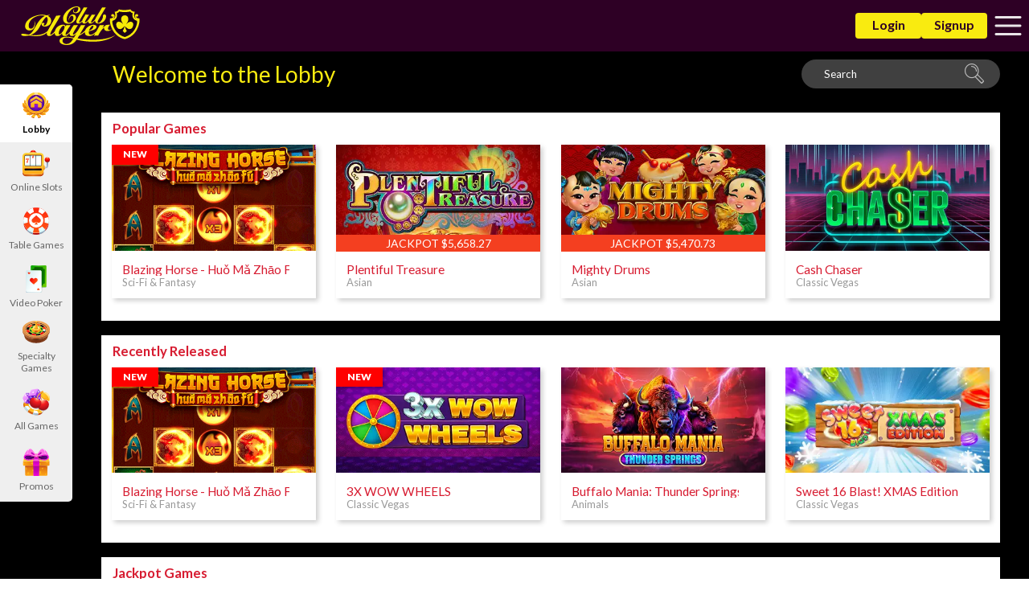

--- FILE ---
content_type: text/html; charset=UTF-8
request_url: https://www.clubplayercasino.com/webplay/?play=green-light
body_size: 4542
content:
<!DOCTYPE html>
<html>
<head>

            <script>(function(w,d,s,l,i){w[l]=w[l]||[];w[l].push({'gtm.start':
            new Date().getTime(),event:'gtm.js'});var f=d.getElementsByTagName(s)[0],
            j=d.createElement(s),dl=l!='dataLayer'?'&l='+l:'';j.async=true;j.src=
            'https://www.googletagmanager.com/gtm.js?id='+i+dl;f.parentNode.insertBefore(j,f);
            })(window,document,'script','dataLayer','GTM-WMW2DQD');</script>
            <meta charset="utf-8">
<meta name="viewport" content="width=device-width, initial-scale=1, maximum-scale=1">
<meta http-equiv="X-UA-Compatible" content="IE=edge">
<link rel="icon" sizes="48x48" href="/favicon.ico">
<link rel="apple-touch-icon" sizes="180x180" href="/apple-touch-icon.png">
<meta name="apple-mobile-web-app-title" content="Club Player">
<meta name="application-name" content="Club Player">
<meta name="theme-color" content="#2E0025">
    <meta name="msapplication-navbutton-color" content="#2E0025">
    <meta name="apple-mobile-web-app-status-bar-style" content="#2E0025"> <title>Webplay</title>
<link rel="canonical" href="https://www.clubplayercasino.com/webplay/" />
<link id="webplay-css" rel="stylesheet" href="/modules/webplay/dist/css/wpstyle.css?v=2494">
<link rel="stylesheet" href="./clubswebplay2.css?v=2494">
</head>

<body>

            <noscript><iframe src="https://www.googletagmanager.com/ns.html?id=GTM-WMW2DQD" height="0" width="0" style="display:none;visibility:hidden"></iframe></noscript>
            

        <header id="commonHeader" class="nosession" data-lang="EN">
            
            <div class="main">
    
            <div class="brand">
                <a href="/" class="logo">
                <picture>
                    <source media="(min-width:600px)" srcset="/images/clubplayercasino-logo.svg">
                    <img width="100" src="/images/logo-icon.svg" alt="Club Player" />
                </picture>
            </a>
            </div>
            <div class="quickbuttons qb2btns">
        <a class="lmbtn_login button ">Login</a>
        <a href="/signup/" class="button ">Signup</a>
        </div>
            <div class="menuicon" onclick="displaySidebar()"><svg xmlns="http://www.w3.org/2000/svg" width="32" xml:space="preserve" viewBox="0 0 48 48"><path d="M46 10c0 1.1-.9 2-2 2H4c-1.1 0-2-.9-2-2s.9-2 2-2h40c1.1 0 2 .9 2 2zM46 38c0 1.1-.9 2-2 2H4c-1.1 0-2-.9-2-2s.9-2 2-2h40c1.1 0 2 .9 2 2zM46 24c0 1.1-.9 2-2 2H4c-1.1 0-2-.9-2-2s.9-2 2-2h40c1.1 0 2 .9 2 2z"/></svg></div>
        
            </div>
            
        <div class="sidebar">
            <div class="closepanel"><div class="icon" onclick="hideSidebar()">&times;</div></div>
            
            <nav>
                <a href="/"><svg xmlns="http://www.w3.org/2000/svg" width="32" xml:space="preserve" viewBox="0 0 48 48" class="menuicon"><path d="M46.9 18.3c-.2-.7-.5-1.3-.9-1.9-.5-.7-1.1-1.1-2.3-2L27 1.4C26.1.7 25.6.3 24.9.1c-.6-.2-1.2-.2-1.8 0-.7.2-1.2.6-2.1 1.3l.6.8-.6-.8-16.7 13c-1.2.9-1.8 1.4-2.3 2-.4.6-.7 1.2-.9 1.9-.2.8-.2 1.5-.2 3v17.8c0 2.9 0 4.4.6 5.6.6 1.1 1.5 2 2.6 2.6 1.3.7 2.7.7 5.7.7h28.5c2.9 0 4.4 0 5.6-.6 1.1-.6 2-1.5 2.6-2.6.6-1.3.6-2.7.6-5.6V21.4c0-1.5 0-2.3-.2-3.1zM30.4 46H17.6V28.8c0-1.1 0-1.8.2-2.1.1-.3.4-.5.6-.6.3-.2 1-.2 2.1-.2h6.9c1.1 0 1.8 0 2.1.2.3.1.5.4.6.6.2.3.2 1 .2 2.1V46zm14.7-6.9c0 2.6 0 3.9-.4 4.7-.4.7-1 1.3-1.7 1.7-.9.5-2.2.5-4.8.5h-5.9V28.8c0-1.5 0-2.3-.4-3-.3-.7-.9-1.2-1.5-1.5-.7-.4-1.6-.4-3-.4h-6.9c-1.5 0-2.3 0-3 .4-.7.3-1.2.9-1.5 1.5-.4.7-.4 1.6-.4 3V46H9.8c-2.6 0-3.9 0-4.7-.4-.7-.4-1.3-1-1.7-1.7-.4-.8-.4-2.1-.4-4.7V21.4c0-1.3 0-2 .1-2.5s.3-.9.6-1.3.8-.8 1.8-1.6L22.2 3c.7-.6 1.1-.9 1.4-1 .2-.1.5-.1.8 0 .3.1.7.4 1.4 1l16.7 13c1 .8 1.6 1.2 1.9 1.6.3.4.5.8.6 1.3.1.5.1 1.2.1 2.5v17.7z"/></svg>Home</a>
            <a href="/webplay/">
                <svg xmlns="http://www.w3.org/2000/svg" width="32" xml:space="preserve" x="0" y="0" viewBox="0 0 48 48" class="menuicon"><path d="M46 19.2c0-2-1.7-3.6-3.7-3.6s-3.7 1.6-3.7 3.6c0 1.7 1.2 3.1 2.8 3.5V26c0 1-.8 1.8-1.9 1.8h-1.9V8.4c0-1.8-1.5-3.2-3.3-3.2h-5.2C28.6 2.3 26 0 22.8 0h-3.6c-3.2 0-5.8 2.3-6.3 5.2H7.7c-1.8 0-3.3 1.4-3.3 3.2v28.1C3 36.9 2 38.1 2 39.6v7.5c0 .5.4.9.9.9H39c.5 0 .9-.4.9-.9v-7.5c0-1.5-1-2.7-2.4-3.1v-7h1.9c2.1 0 3.7-1.6 3.7-3.6v-3.3c1.7-.3 2.9-1.7 2.9-3.4zm-10.3-5.3H6.3v-2.2h29.4v2.2zM6.3 32.3V15.7h8.6v16.7H6.3zm10.4-16.6h8.6v16.7h-8.6V15.7zm19 20.7H6.3v-2.2h29.4v2.2zm-8.5-4.1V15.7h8.6v16.6h-8.6zM6.3 8.4c0-.8.6-1.4 1.4-1.4h6c.5 0 .9-.4.9-.9 0-2.4 2-4.3 4.5-4.3h3.6c2.5 0 4.5 1.9 4.5 4.3 0 .5.4.9.9.9h6c.8 0 1.5.6 1.5 1.4v1.4H6.3V8.4zm31.8 31.2v6.6H3.9v-6.6c0-.7.6-1.4 1.4-1.4H36.8c.7 0 1.3.6 1.3 1.4zM42.4 21c-.1 0-.1 0 0 0h-.2c-1-.1-1.8-.8-1.8-1.8s.8-1.8 1.9-1.8c1 0 1.9.8 1.9 1.8-.1.9-.9 1.7-1.8 1.8z"/><path d="M12.8 19.6H8.3c-.5 0-.9.4-.9.9s.4.9.9.9h3.2l-2.2 5.8c-.2.5.1 1 .6 1.2.1 0 .2.1.3.1.4 0 .7-.2.9-.6l2.7-7.1c.1-.3.1-.6-.1-.8-.3-.3-.6-.4-.9-.4zM24 20c-.2-.2-.5-.4-.8-.4h-4.6c-.5 0-.9.4-.9.9s.4.9.9.9h3.2l-2.2 5.8c-.2.5.1 1 .6 1.2.1 0 .2.1.3.1.4 0 .7-.2.9-.6l2.7-7.1c.2-.3.1-.6-.1-.8zM33.7 19.6h-4.6c-.5 0-.9.4-.9.9s.4.9.9.9h3.2l-2.2 5.8c-.2.5.1 1 .6 1.2.1 0 .2.1.3.1.4 0 .7-.2.9-.6l2.7-7.1c.1-.3.1-.6-.1-.8-.2-.3-.5-.4-.8-.4z"/></svg>Games
            </a>
            <a href="/webplay/?promos">
                <svg xmlns="http://www.w3.org/2000/svg" width="32" xml:space="preserve" x="0" y="0" viewBox="0 0 48 48" class="menuicon"><path d="M45.1 18.8c-.9-.9-1.7-1.8-2.1-2.7-.4-.9-.4-2.2-.5-3.5-.1-2-.2-4.2-1.6-5.6-1.4-1.4-3.5-1.5-5.6-1.6-1.3-.1-2.6-.1-3.5-.5-.9-.4-1.8-1.2-2.7-2.1C27.6 1.5 26.1 0 24 0c-2.1 0-3.6 1.5-5.2 2.9-.9.9-1.8 1.7-2.7 2.1-.9.4-2.2.4-3.5.5-2.1 0-4.2.1-5.6 1.5-1.4 1.4-1.5 3.5-1.6 5.6-.1 1.3-.1 2.6-.5 3.5-.4.9-1.2 1.8-2.1 2.7C1.5 20.4 0 21.9 0 24s1.5 3.7 2.9 5.2c.9.9 1.7 1.8 2.1 2.7.4.9.4 2.2.5 3.5.1 2 .2 4.2 1.6 5.6 1.4 1.4 3.5 1.5 5.6 1.6 1.3.1 2.6.1 3.5.5.9.4 1.8 1.2 2.7 2.1 1.5 1.4 3.1 2.9 5.2 2.9s3.7-1.5 5.2-2.9c.9-.9 1.8-1.7 2.7-2.1.9-.4 2.2-.4 3.5-.5 2-.1 4.2-.2 5.6-1.6 1.4-1.4 1.5-3.5 1.6-5.6.1-1.3.1-2.6.5-3.5.4-.9 1.2-1.8 2.1-2.7 1.4-1.5 2.9-3.1 2.9-5.2-.2-2.1-1.7-3.7-3.1-5.2zm-1.3 9.1c-1 1-1.9 2.1-2.4 3.3-.5 1.2-.6 2.7-.6 4.2-.1 1.8-.1 3.5-1 4.4-.9.9-2.6 1-4.4 1-1.4.1-2.9.1-4.2.6-1.2.5-2.2 1.5-3.2 2.4-1.3 1.2-2.6 2.4-3.9 2.4-1.4 0-2.6-1.2-3.9-2.4-1-1-2.1-1.9-3.3-2.4-1.2-.5-2.7-.6-4.2-.6-1.8-.1-3.5-.1-4.4-1-.9-.9-1-2.6-1-4.4-.1-1.4-.1-2.9-.6-4.2-.5-1.2-1.5-2.2-2.5-3.3C3 26.6 1.8 25.4 1.8 24s1.2-2.6 2.4-3.9c1-1 1.9-2.1 2.4-3.3.5-1.2.6-2.7.6-4.2.1-1.8.1-3.5 1-4.4.9-.9 2.6-1 4.4-1 1.4-.1 2.9-.1 4.1-.6 1.2-.5 2.3-1.5 3.3-2.4 1.4-1.2 2.7-2.4 4-2.4 1.4 0 2.6 1.2 3.9 2.4 1 1 2.1 1.9 3.3 2.4 1.2.5 2.7.6 4.1.6 1.8.1 3.5.1 4.4 1 .9.9 1 2.6 1 4.4.1 1.4.1 2.9.6 4.2.5 1.2 1.5 2.2 2.4 3.2 1.2 1.3 2.4 2.6 2.4 3.9.1 1.4-1.1 2.7-2.3 4z"/><path d="M30.5 17.5c-.4-.4-.9-.4-1.3 0L17.5 29.2c-.4.4-.4.9 0 1.3.2.2.4.3.6.3.2 0 .5-.1.6-.3l11.8-11.7c.4-.4.4-1 0-1.3zM19.7 22.5c1.5 0 2.8-1.3 2.8-2.8s-1.3-2.8-2.8-2.8-2.8 1.3-2.8 2.8 1.3 2.8 2.8 2.8zm0-3.8c.5 0 1 .4 1 1 0 .5-.4 1-1 1-.5 0-1-.4-1-1 0-.5.5-1 1-1zM28.3 25.5c-1.5 0-2.8 1.3-2.8 2.8 0 1.5 1.3 2.8 2.8 2.8 1.5 0 2.8-1.3 2.8-2.8 0-1.6-1.3-2.8-2.8-2.8zm0 3.8c-.5 0-1-.4-1-1 0-.5.4-1 1-1 .5 0 1 .4 1 1 0 .5-.5 1-1 1z"/><path d="M24 7.7C15 7.7 7.7 15 7.7 24S15 40.3 24 40.3 40.3 33 40.3 24 33 7.7 24 7.7zm0 30.8C16 38.5 9.5 32 9.5 24S16 9.5 24 9.5 38.5 16 38.5 24 32 38.5 24 38.5z"/></svg>Promotions
            </a><a href="/banking/"><svg xmlns="http://www.w3.org/2000/svg" width="32" xml:space="preserve" x="0" y="0" viewBox="0 0 48 48" class="menuicon"><path d="M30.7 2c-9 0-16.3 7.3-16.3 16.3s7.3 16.3 16.3 16.3S47 27.3 47 18.3 39.7 2 30.7 2zm0 30.8c-8 0-14.5-6.5-14.5-14.5S22.7 3.8 30.7 3.8s14.5 6.5 14.5 14.5-6.5 14.5-14.5 14.5z"/><path d="M31.9 17c.5.2 1 .3 1.5.5s1 .4 1.4.7c.4.3.7.7 1 1.1.3.4.4 1 .4 1.7s-.1 1.3-.3 1.9c-.2.6-.5 1.1-1 1.5-.4.4-1 .8-1.6 1.1-.6.3-1.3.4-2.1.5l-.2 1.7c0 .2-.1.3-.2.5-.1.1-.3.2-.5.2h-1l.2-2.3c-.8-.1-1.6-.3-2.4-.7-.7-.3-1.4-.8-1.9-1.3l.8-1.2.3-.3c.1-.1.2-.1.4-.1s.3.1.5.2.4.2.6.4c.2.1.5.3.8.4.3.2.6.3 1 .3L30 19c-.5-.1-1-.3-1.5-.5s-.9-.4-1.3-.8c-.4-.3-.7-.7-1-1.2-.2-.5-.4-1.1-.4-1.8 0-.5.1-1.1.3-1.6s.5-1 1-1.4c.4-.4.9-.7 1.5-1 .6-.3 1.3-.4 2.1-.5l.1-1.4c0-.2.1-.3.2-.5.1-.1.3-.2.5-.2h1l-.2 2.1c.8.1 1.4.3 2 .7.6.3 1 .7 1.4 1l-.6 1c-.1.1-.2.3-.3.3-.1.1-.2.1-.4.1-.1 0-.2 0-.4-.1s-.3-.2-.5-.2l-.6-.3c-.2-.1-.5-.2-.8-.2l-.2 4.5zm-1.3-4.5c-.4 0-.7.1-1 .3-.3.1-.5.3-.7.4-.2.2-.3.4-.4.6-.1.2-.1.4-.1.7 0 .3 0 .5.1.7.1.2.2.4.4.5.2.2.4.3.6.4.2.1.5.2.8.3l.3-3.9zm.7 11.4c.8-.1 1.3-.4 1.7-.8.4-.4.6-1 .6-1.6 0-.3 0-.5-.1-.7-.1-.2-.2-.4-.4-.5-.2-.2-.4-.3-.6-.4-.2-.1-.5-.2-.8-.3l-.4 4.3z"/><g id="Layer_1_1_"><path d="M11.7 35.1c0-.2.1-.5.3-.6.4-.4.9-.4 1.3 0l6.2 6.2c.5.5 1.3.6 1.8.2l.3-.3c.3-.4.8-.5 1.2-.2.4.3.5.8.2 1.2-.2.3-.5.6-.8.8-1.2.9-3 .7-4.1-.4l-6.2-6.2c-.1-.2-.2-.5-.2-.7z"/><path d="M21.4 41.1v-.2c0-.1 0-.1.1-.2 0-.1 0-.1.1-.2l.1-.1.1-.1s.1-.1.2-.1.1 0 .2-.1h.4c.1 0 .1 0 .2.1.1 0 .1 0 .2.1l.1.1.1.1s.1.1.1.2 0 .1.1.2v.4c0 .1 0 .1-.1.2 0 .1 0 .1-.1.2l-.1.1c-.2.2-.4.3-.6.3s-.5-.1-.6-.3l-.1-.1s-.1-.1-.1-.2 0-.1-.1-.2c-.2-.1-.2-.2-.2-.2z"/><path d="M1 26c0-.5.4-.9.9-.9h8.9c1.1 0 2.2.4 3 1.2l2.9 2.9c.9.9 1.3 2.2 1 3.4l4.9 4.9c1.1 1.1 1.2 2.7.4 4-.3.4-.8.5-1.2.2-.4-.3-.5-.8-.2-1.2.4-.5.3-1.2-.2-1.7l-5.3-5.3c-.2-.2-.3-.6-.2-.9.3-.7.1-1.5-.5-2.1l-2.9-2.9c-.5-.5-1.1-.7-1.7-.7H1.9c-.5 0-.9-.4-.9-.9z"/><path d="M3.3 36.9c0-.5.4-.9.9-.9h1.2c.5 0 1 .2 1.4.6l8.2 8.2c.5.5 1.1.7 1.7.7h14.4c.4 0 .7-.2 1-.4.3-.3.4-.7.3-1-.1-.7-.7-1.2-1.5-1.2h-6c-.5 0-.9-.4-.9-.9s.4-.9.9-.9h6c1.7 0 3.1 1.2 3.2 2.8.1.9-.2 1.8-.8 2.4-.6.7-1.4 1-2.3 1H16.6c-1.1 0-2.2-.4-3-1.2l-8.2-8.2H4.1c-.4-.1-.8-.5-.8-1z"/></g></svg>Banking</a>
                <a href="/contact-us/"><svg xmlns="http://www.w3.org/2000/svg" width="32" xml:space="preserve" x="0" y="0" viewBox="0 0 48 48" class="menuicon"><path d="M42.9 19.9h-5.4V6.8c0-3.7-3-6.8-6.6-6.8H6.6C4.8 0 3.2.7 1.9 2 .7 3.3 0 5 0 6.8v28.6c0 1 .6 1.8 1.4 2.2.3.1.6.2.9.2.6 0 1.2-.2 1.6-.7l5.9-6H20V38c0 2.9 2.3 5.2 5.1 5.2h15.3l4.2 4.3c.4.3.9.5 1.4.5.3 0 .5 0 .7-.2.7-.3 1.2-1 1.2-1.8V25.1a5 5 0 0 0-5-5.2zM9.5 29.2c-.2 0-.5.1-.6.3l-6.1 6.3c-.2.2-.5.2-.6.1-.1 0-.3-.2-.3-.5V6.8c0-1.3.5-2.5 1.4-3.5.9-.9 2.1-1.4 3.4-1.4H31c2.7 0 4.8 2.2 4.8 4.9v13.1H25.1c-2.8 0-5.1 2.3-5.1 5.2v4.1H9.5zm26.2-7.5v2.6c0 2.7-2.2 4.9-4.8 4.9h-9.1v-4.1c0-1.9 1.5-3.4 3.3-3.4h10.6zM46.2 46s0 .1-.1.1h-.2l-4.5-4.6c-.2-.2-.4-.3-.6-.3H25.1c-1.8 0-3.3-1.5-3.3-3.4V31h9.1c3.6 0 6.6-3 6.6-6.8v-2.6h5.4c1.8 0 3.3 1.5 3.3 3.4v21z"/><path d="M11.6 13.9c-.9 0-1.6.7-1.6 1.6 0 .9.7 1.6 1.6 1.6.9 0 1.6-.7 1.6-1.6 0-.9-.7-1.6-1.6-1.6zm0 1.9c-.1 0-.2-.1-.2-.3 0-.1.1-.3.2-.3s.2.1.2.3c0 .2-.1.3-.2.3zM18.8 13.9c-.9 0-1.6.7-1.6 1.6 0 .9.7 1.6 1.6 1.6s1.6-.7 1.6-1.6c0-.9-.7-1.6-1.6-1.6zm0 1.9c-.1 0-.2-.1-.2-.3 0-.1.1-.3.2-.3s.2.1.2.3c-.1.2-.1.3-.2.3zM25.9 17.1c.9 0 1.6-.7 1.6-1.6 0-.9-.7-1.6-1.6-1.6s-1.6.7-1.6 1.6c0 .9.7 1.6 1.6 1.6zm0-1.8c.1 0 .2.1.2.3 0 .1-.1.3-.2.3s-.2-.1-.2-.3c0-.2.1-.3.2-.3z"/></svg>Contact Us</a>
                <a href="/terms-and-conditions/"><svg xmlns="http://www.w3.org/2000/svg" width="32" xml:space="preserve" x="0" y="0" viewBox="0 0 48 48" class="menuicon"><path d="M40.4 16.3c-.5 0-.9.4-.9.9v27.6c0 .8-.6 1.4-1.4 1.4H5.3c-.8 0-1.4-.6-1.4-1.4V6.7c0-.8.6-1.4 1.4-1.4h24.5c.5 0 .9-.4.9-.9s-.4-.9-.9-.9H5.3C3.5 3.5 2 4.9 2 6.7v38.1C2 46.6 3.5 48 5.3 48h32.8c1.8 0 3.3-1.4 3.3-3.2V17.2c-.1-.5-.5-.9-1-.9z"/><path d="M46 6.6c0-.9-.4-1.8-1-2.4L41.8 1c-1.4-1.3-3.6-1.3-5 0l-3.7 3.6s0 .1-.1.1L22.3 15.3c-.6.6-.9 1.3-1 2.1l-.5 5c-.1.6.2 1.3.6 1.7.4.4 1 .6 1.6.6h.2l5.1-.5c.8-.1 1.6-.4 2.2-1l10.8-10.7s0-.1.1-.1L45 9.1c.6-.7 1-1.6 1-2.5zM29.2 22.1c-.3.3-.7.4-1.1.5l-5 .4c-.2 0-.3-.1-.3-.1s-.1-.1-.1-.3l.5-5c0-.4.2-.7.5-1l10.2-10 5.6 5.5-10.3 10zM43.7 7.8l-3 3-5.6-5.5 3-3c.7-.6 1.7-.6 2.4 0l3.2 3.2c.3.3.5.7.5 1.2 0 .4-.2.8-.5 1.1zM17 23.2h-7c-.5 0-.9.4-.9.9-.1.5.3.9.8.9h7c.5 0 .9-.4.9-.9.1-.5-.3-.9-.8-.9zM33.4 30.1H9.9c-.5 0-.9.4-.9.9s.4.9.9.9h23.4c.5 0 .9-.4.9-.9.1-.5-.3-.9-.8-.9zM33.4 37.1H9.9c-.5 0-.9.4-.9.9s.4.9.9.9h23.4c.5 0 .9-.4.9-.9.1-.5-.3-.9-.8-.9z"/></svg>Terms and Conditions</a>
                
            </nav>
        </div>
        </header>
    
<div id="webplaywrapper"></div>

<script src="/app/shared/assets/js/auth.js?v=2494"></script>
<script src="/modules/webplay/dist/webplay.app.js?v=2494"></script>
<script defer src="/app/shared/assets/js/commonheader.js?v=2494"></script>
<script src="https://js.hcaptcha.com/1/api.js?render=explicit&hl=en" async defer></script></body>
</html>


--- FILE ---
content_type: text/css
request_url: https://www.clubplayercasino.com/modules/webplay/dist/css/wpstyle.css?v=2494
body_size: 18884
content:
@import url(https://fonts.googleapis.com/css?family=Lato:400,700,900);
@import url(https://fonts.googleapis.com/css2?family=Roboto:ital,wght@0,100..900;1,100..900&display=swap);
@-webkit-keyframes bounce-top{0%{-webkit-transform:translateY(-15px);transform:translateY(-15px);-webkit-animation-timing-function:ease-in;animation-timing-function:ease-in;opacity:1}24%{opacity:1}40%{-webkit-transform:translateY(-13px);transform:translateY(-13px);-webkit-animation-timing-function:ease-in;animation-timing-function:ease-in}65%{-webkit-transform:translateY(-8px);transform:translateY(-8px);-webkit-animation-timing-function:ease-in;animation-timing-function:ease-in}82%{-webkit-transform:translateY(-6px);transform:translateY(-6px);-webkit-animation-timing-function:ease-in;animation-timing-function:ease-in}93%{-webkit-transform:translateY(-4px);transform:translateY(-4px);-webkit-animation-timing-function:ease-in;animation-timing-function:ease-in}25%,55%,75%,87%{-webkit-transform:translateY(0px);transform:translateY(0px);-webkit-animation-timing-function:ease-out;animation-timing-function:ease-out}100%{-webkit-transform:translateY(0px);transform:translateY(0px);-webkit-animation-timing-function:ease-out;animation-timing-function:ease-out;opacity:1}}@keyframes bounce-top{0%{-webkit-transform:translateY(-15px);transform:translateY(-15px);-webkit-animation-timing-function:ease-in;animation-timing-function:ease-in;opacity:1}24%{opacity:1}40%{-webkit-transform:translateY(-13px);transform:translateY(-13px);-webkit-animation-timing-function:ease-in;animation-timing-function:ease-in}65%{-webkit-transform:translateY(-8px);transform:translateY(-8px);-webkit-animation-timing-function:ease-in;animation-timing-function:ease-in}82%{-webkit-transform:translateY(-6px);transform:translateY(-6px);-webkit-animation-timing-function:ease-in;animation-timing-function:ease-in}93%{-webkit-transform:translateY(-4px);transform:translateY(-4px);-webkit-animation-timing-function:ease-in;animation-timing-function:ease-in}25%,55%,75%,87%{-webkit-transform:translateY(0px);transform:translateY(0px);-webkit-animation-timing-function:ease-out;animation-timing-function:ease-out}100%{-webkit-transform:translateY(0px);transform:translateY(0px);-webkit-animation-timing-function:ease-out;animation-timing-function:ease-out;opacity:1}}@keyframes upanddown{0%,100%{-webkit-transform:translateY(0);transform:translateY(0)}50%{-webkit-transform:translateY(-1em);transform:translateY(-1em)}}@keyframes rotate{0.3%,2.7%{-webkit-transform:rotate(8deg);transform:rotate(8deg)}3%{-webkit-transform:rotate(0deg);transform:rotate(0deg)}0.6%,2.4%{-webkit-transform:rotate(-8deg);transform:rotate(-8deg)}0.9%,1.5%,2.1%{-webkit-transform:rotate(8deg);transform:rotate(8deg)}1.2%,1.8%{-webkit-transform:rotate(-8deg);transform:rotate(-8deg)}}@-moz-keyframes spin{0%{-moz-transform:rotate(0deg);-o-transform:rotate(0deg);-webkit-transform:rotate(0deg);transform:rotate(0deg)}100%{-moz-transform:rotate(359deg);-o-transform:rotate(359deg);-webkit-transform:rotate(359deg);transform:rotate(359deg)}}@-webkit-keyframes spin{0%{-moz-transform:rotate(0deg);-o-transform:rotate(0deg);-webkit-transform:rotate(0deg);transform:rotate(0deg)}100%{-moz-transform:rotate(359deg);-o-transform:rotate(359deg);-webkit-transform:rotate(359deg);transform:rotate(359deg)}}@-o-keyframes spin{0%{-moz-transform:rotate(0deg);-o-transform:rotate(0deg);-webkit-transform:rotate(0deg);transform:rotate(0deg)}100%{-moz-transform:rotate(359deg);-o-transform:rotate(359deg);-webkit-transform:rotate(359deg);transform:rotate(359deg)}}@-ms-keyframes spin{0%{-moz-transform:rotate(0deg);-o-transform:rotate(0deg);-webkit-transform:rotate(0deg);transform:rotate(0deg)}100%{-moz-transform:rotate(359deg);-o-transform:rotate(359deg);-webkit-transform:rotate(359deg);transform:rotate(359deg)}}@keyframes spin{0%{-moz-transform:rotate(0deg);-o-transform:rotate(0deg);-webkit-transform:rotate(0deg);transform:rotate(0deg)}100%{-moz-transform:rotate(359deg);-o-transform:rotate(359deg);-webkit-transform:rotate(359deg);transform:rotate(359deg)}}@-webkit-keyframes sk-stretchdelay{0%,40%,100%{-webkit-transform:scaleY(0.4)}20%{-webkit-transform:scaleY(1)}}@keyframes sk-stretchdelay{0%,40%,100%{transform:scaleY(0.4);-webkit-transform:scaleY(0.4)}20%{transform:scaleY(1);-webkit-transform:scaleY(1)}}@-webkit-keyframes jello-horizontal{0%{-webkit-transform:scale3d(1, 1, 1);transform:scale3d(1, 1, 1)}30%{-webkit-transform:scale3d(1.25, 0.75, 1);transform:scale3d(1.25, 0.75, 1)}40%{-webkit-transform:scale3d(0.75, 1.25, 1);transform:scale3d(0.75, 1.25, 1)}50%{-webkit-transform:scale3d(1.15, 0.85, 1);transform:scale3d(1.15, 0.85, 1)}65%{-webkit-transform:scale3d(0.95, 1.05, 1);transform:scale3d(0.95, 1.05, 1)}75%{-webkit-transform:scale3d(1.05, 0.95, 1);transform:scale3d(1.05, 0.95, 1)}100%{-webkit-transform:scale3d(1, 1, 1);transform:scale3d(1, 1, 1)}}@keyframes jello-horizontal{0%{-webkit-transform:scale3d(1, 1, 1);transform:scale3d(1, 1, 1)}30%{-webkit-transform:scale3d(1.25, 0.75, 1);transform:scale3d(1.25, 0.75, 1)}40%{-webkit-transform:scale3d(0.75, 1.25, 1);transform:scale3d(0.75, 1.25, 1)}50%{-webkit-transform:scale3d(1.15, 0.85, 1);transform:scale3d(1.15, 0.85, 1)}65%{-webkit-transform:scale3d(0.95, 1.05, 1);transform:scale3d(0.95, 1.05, 1)}75%{-webkit-transform:scale3d(1.05, 0.95, 1);transform:scale3d(1.05, 0.95, 1)}100%{-webkit-transform:scale3d(1, 1, 1);transform:scale3d(1, 1, 1)}}@keyframes anim-lowbalance{0%{top:-100%}40%{top:-100%}50%{top:0%}90%{top:0}100%{top:100%}}@keyframes fadeIn{from{opacity:0}to{opacity:1}}@keyframes fadeIn_dob{from{opacity:0}to{opacity:1;width:100%}}@keyframes fadeOut{from{opacity:1}to{opacity:0}}@keyframes jumpIn{0%{top:0}80%{top:51.5%}90%{top:47.5%}100%{top:50%}}@keyframes ambulancebgk{0%{background-color:red}50%{background-color:blue}100%{background-color:red}}@keyframes ambulancetxt{0%{color:red}50%{color:blue}100%{color:red}}@keyframes shakeY{from,to{-webkit-transform:translate3d(0, 0, 0);transform:translate3d(0, 0, 0)}2%,6%,10%,14%,18%{-webkit-transform:translate3d(0, -7px, 0);transform:translate3d(0, -7px, 0)}4%,8%,12%,16%{-webkit-transform:translate3d(0, 7px, 0);transform:translate3d(0, 7px, 0)}20%{-webkit-transform:translate3d(0, 0, 0);transform:translate3d(0, 0, 0)}}
.glide{position:relative;width:100%;box-sizing:border-box}.glide *{box-sizing:inherit}.glide__track{overflow:hidden}.glide__slides{position:relative;width:100%;list-style:none;backface-visibility:hidden;transform-style:preserve-3d;touch-action:pan-Y;overflow:hidden;margin:0;padding:0;white-space:nowrap;display:flex;flex-wrap:nowrap;will-change:transform}.glide__slides--dragging{user-select:none}.glide__slide{width:100%;height:100%;flex-shrink:0;white-space:normal;user-select:none;-webkit-touch-callout:none;-webkit-tap-highlight-color:rgba(0,0,0,0)}.glide__slide a{user-select:none;-webkit-user-drag:none;-moz-user-select:none;-ms-user-select:none}.glide__arrows{-webkit-touch-callout:none;user-select:none}.glide__bullets{-webkit-touch-callout:none;user-select:none}.glide--rtl{direction:rtl}@font-face{font-family:"iconswp";src:url(../fonts/iconswp.eot);src:url(../fonts/iconswp.eot#iefix) format("embedded-opentype"),url(../fonts/iconswp.woff2) format("woff2"),url(../fonts/iconswp.woff) format("woff"),url(../fonts/iconswp.ttf) format("truetype"),url(../38b7d3076269814fe230.svg?12577634#iconswp) format("svg");font-weight:normal;font-style:normal}@media screen and (-webkit-min-device-pixel-ratio: 0){@font-face{font-family:"iconswp";src:url(../38b7d3076269814fe230.svg?12577634#iconswp) format("svg")}}html,body{min-height:100vh}body{margin:0;padding:0;font-size:14px;display:flex;flex-direction:column}body.blockscroll{overflow:hidden}#webplaywrapper #streak p{color:#fff}@media screen and (min-width: 1025px){.casino162.active #streak{width:50%;float:left;margin-top:0px}.casino162 #lobbybox_acheivementCall{display:none;clear:none !important}body .spins .spin-box{min-height:190px}body #webplaywrapper .casino162 .gameslist{clear:both}}.container{width:100%;margin:20px auto}.spins{display:-webkit-box;display:-ms-flexbox;display:flex;-webkit-box-pack:justify;-ms-flex-pack:justify;justify-content:space-between;font-size:18px}.spins .spin-box.vh-center{-webkit-box-align:center;-ms-flex-align:center;align-items:center;-webkit-box-pack:center;-ms-flex-pack:center;justify-content:center;display:-webkit-box;display:-ms-flexbox;display:flex}.spins .spin-box{-webkit-box-flex:1;-ms-flex:1 1 100%;flex:1 1 100%;max-width:100%;background:#170f24;color:#fff;padding:20px}.spins p{margin:0}.spins .v-center{-webkit-box-align:center;-ms-flex-align:center;align-items:center}.spin-box-content{font-size:14px;display:-webkit-box;display:-ms-flexbox;display:flex;margin-bottom:16px}.spin-box-content .reward,.spin-box-content .value{margin-left:auto}.spin-box-content .value{color:#ffe07e}.spin-box-content .line{-webkit-box-flex:1;-ms-flex:1;flex:1;margin-right:20px;background:#39383c;height:10px;border-radius:16px;position:relative;overflow:hidden}.spin-box-content .line::before{content:"";display:inline-block;width:80%;height:100%;position:absolute;top:0;left:0;z-index:1;border-radius:16px;background:#ffd758;background:-o-linear-gradient(358.03deg, #ffe598 23.35%, #ffd758 60%);background:linear-gradient(91.97deg, #ffe598 23.35%, #ffd758 60%)}.spins .s-text{margin:0 0 10px !important;font-size:18px}.spins .small_text{font-size:12px}@media screen and (max-width: 767px){.spins{-webkit-box-orient:vertical;-webkit-box-direction:normal;-ms-flex-direction:column;flex-direction:column}.spins .spin-box{-webkit-box-flex:1;-ms-flex:1 1 100%;flex:1 1 100%;max-width:100%;padding:15px}.spins .spin-box:first-child{margin-bottom:12px}}span.week span{color:#ffe598}.claimreward{width:160px;background:#ffe186;border-radius:90px;font-style:normal;font-weight:bold;font-size:12px;line-height:14px;align-items:center;text-align:center;color:#170f24;display:block;text-decoration:none;padding:9px 0px;cursor:pointer}.spins .s-text.f-size-m{font-size:14px}.trdweek .sm_06{opacity:0 !important}.spin-box-content.ln0 .line::before{width:0%}.spin-box-content.ln1 .line::before{width:1%}.spin-box-content.ln2 .line::before{width:2%}.spin-box-content.ln3 .line::before{width:3%}.spin-box-content.ln4 .line::before{width:4%}.spin-box-content.ln5 .line::before{width:5%}.spin-box-content.ln6 .line::before{width:6%}.spin-box-content.ln7 .line::before{width:7%}.spin-box-content.ln8 .line::before{width:8%}.spin-box-content.ln9 .line::before{width:9%}.spin-box-content.ln10 .line::before{width:10%}.spin-box-content.ln11 .line::before{width:11%}.spin-box-content.ln12 .line::before{width:12%}.spin-box-content.ln13 .line::before{width:13%}.spin-box-content.ln14 .line::before{width:14%}.spin-box-content.ln15 .line::before{width:15%}.spin-box-content.ln16 .line::before{width:16%}.spin-box-content.ln17 .line::before{width:17%}.spin-box-content.ln18 .line::before{width:18%}.spin-box-content.ln19 .line::before{width:19%}.spin-box-content.ln20 .line::before{width:20%}.spin-box-content.ln21 .line::before{width:21%}.spin-box-content.ln22 .line::before{width:22%}.spin-box-content.ln23 .line::before{width:23%}.spin-box-content.ln24 .line::before{width:24%}.spin-box-content.ln25 .line::before{width:25%}.spin-box-content.ln26 .line::before{width:26%}.spin-box-content.ln27 .line::before{width:27%}.spin-box-content.ln28 .line::before{width:28%}.spin-box-content.ln29 .line::before{width:29%}.spin-box-content.ln30 .line::before{width:30%}.spin-box-content.ln31 .line::before{width:31%}.spin-box-content.ln32 .line::before{width:32%}.spin-box-content.ln33 .line::before{width:33%}.spin-box-content.ln34 .line::before{width:34%}.spin-box-content.ln35 .line::before{width:35%}.spin-box-content.ln36 .line::before{width:36%}.spin-box-content.ln37 .line::before{width:37%}.spin-box-content.ln38 .line::before{width:38%}.spin-box-content.ln39 .line::before{width:39%}.spin-box-content.ln40 .line::before{width:40%}.spin-box-content.ln41 .line::before{width:41%}.spin-box-content.ln42 .line::before{width:42%}.spin-box-content.ln43 .line::before{width:43%}.spin-box-content.ln44 .line::before{width:44%}.spin-box-content.ln45 .line::before{width:45%}.spin-box-content.ln46 .line::before{width:46%}.spin-box-content.ln47 .line::before{width:47%}.spin-box-content.ln48 .line::before{width:48%}.spin-box-content.ln49 .line::before{width:49%}.spin-box-content.ln50 .line::before{width:50%}.spin-box-content.ln51 .line::before{width:51%}.spin-box-content.ln52 .line::before{width:52%}.spin-box-content.ln53 .line::before{width:53%}.spin-box-content.ln54 .line::before{width:54%}.spin-box-content.ln55 .line::before{width:55%}.spin-box-content.ln56 .line::before{width:56%}.spin-box-content.ln57 .line::before{width:57%}.spin-box-content.ln58 .line::before{width:58%}.spin-box-content.ln59 .line::before{width:59%}.spin-box-content.ln60 .line::before{width:60%}.spin-box-content.ln61 .line::before{width:61%}.spin-box-content.ln62 .line::before{width:62%}.spin-box-content.ln63 .line::before{width:63%}.spin-box-content.ln64 .line::before{width:64%}.spin-box-content.ln65 .line::before{width:65%}.spin-box-content.ln66 .line::before{width:66%}.spin-box-content.ln67 .line::before{width:67%}.spin-box-content.ln68 .line::before{width:68%}.spin-box-content.ln69 .line::before{width:69%}.spin-box-content.ln70 .line::before{width:70%}.spin-box-content.ln71 .line::before{width:71%}.spin-box-content.ln72 .line::before{width:72%}.spin-box-content.ln73 .line::before{width:73%}.spin-box-content.ln74 .line::before{width:74%}.spin-box-content.ln75 .line::before{width:75%}.spin-box-content.ln76 .line::before{width:76%}.spin-box-content.ln77 .line::before{width:77%}.spin-box-content.ln78 .line::before{width:78%}.spin-box-content.ln79 .line::before{width:79%}.spin-box-content.ln80 .line::before{width:80%}.spin-box-content.ln81 .line::before{width:81%}.spin-box-content.ln82 .line::before{width:82%}.spin-box-content.ln83 .line::before{width:83%}.spin-box-content.ln84 .line::before{width:84%}.spin-box-content.ln85 .line::before{width:85%}.spin-box-content.ln86 .line::before{width:86%}.spin-box-content.ln87 .line::before{width:87%}.spin-box-content.ln88 .line::before{width:88%}.spin-box-content.ln89 .line::before{width:89%}.spin-box-content.ln90 .line::before{width:90%}.spin-box-content.ln91 .line::before{width:91%}.spin-box-content.ln92 .line::before{width:92%}.spin-box-content.ln93 .line::before{width:93%}.spin-box-content.ln94 .line::before{width:94%}.spin-box-content.ln95 .line::before{width:95%}.spin-box-content.ln96 .line::before{width:96%}.spin-box-content.ln97 .line::before{width:97%}.spin-box-content.ln98 .line::before{width:98%}.spin-box-content.ln99 .line::before{width:99%}.spin-box-content.ln100 .line::before{width:100%}.none{display:none}.modal-content::-webkit-scrollbar{width:5px}.modal-content::-webkit-scrollbar-track{background:#f1f1f1}.modal-content::-webkit-scrollbar-thumb{background:#888}.modal-content::-webkit-scrollbar-thumb:hover{background:#555}.modal-content .card-modal-outer::-webkit-scrollbar{width:5px}.modal-content .card-modal-outer::-webkit-scrollbar-track{background:#f1f1f1}.modal-content .card-modal-outer::-webkit-scrollbar-thumb{background:#888}.modal-content .card-modal-outer::-webkit-scrollbar-thumb:hover{background:#555}.modal{position:fixed;left:0;top:0;width:100%;height:100%;background-color:rgba(0,0,0,.5);transform:scale(1.1);transition:visibility 0s linear .25s,opacity .25s 0s,transform .25s;z-index:99999;display:none;overflow-y:auto}.modal-content{position:absolute;top:50%;left:50%;transform:translate(-50%, -50%);padding:20px 30px 30px;width:1024px;text-align:center;background:#09101e}.close-button{width:1.8rem;cursor:pointer;transition:color .12s ease-in-out;position:absolute;right:12px;top:17px}.close-button svg{fill:#d9c299}.card-modal-outer{float:left;width:100%;margin-top:10px}.card-modal-bg{background:#1a1c2f;padding:16px;border-radius:5px}.modal-head h2{font-style:normal;font-weight:600;font-size:20px;line-height:27px;text-align:center;color:#ffe598;margin:0}.modal-head p{font-weight:normal;font-size:12px;line-height:25px;color:#a3acd0;margin:0}.show-modal{opacity:1;visibility:visible;transform:scale(1);transition:visibility 0s linear 0s,opacity .25s 0s,transform .25s}.card-modal{float:left;width:33.33333333%;padding:10px 10px}.card-modal-body{text-align:left}.card-modal-body h3{font-size:16px;margin:0;color:#fff;font-weight:normal}.card-modal-body ul{display:flex;padding:0;margin:10px 0 !important}.card-modal-body ul li:first-child{margin-left:0}.card-modal-body ul li:last-child{overflow:hidden;position:relative;width:100%;display:flex;flex-direction:column;justify-content:center;align-items:center;margin-right:0}.card-modal-body ul li.active{background:#ffe598;color:#170f24}.card-modal-body ul li{width:14px;height:65px;border-radius:4px;background:#293753;list-style:none;margin:0 4px;color:#ffe598}.card-modal-body ul li h4{font-style:normal;font-weight:normal;font-size:16px;margin:0 !important}.card-modal-body ul li p{font-style:normal;font-weight:600;font-size:20px}.card-modal-footer{font-weight:normal;font-size:12px;line-height:25px;color:#a3acd0}.modal-footer{float:left;width:100%;padding-top:20px}.modal-footer a{background:#ffe598;border-radius:90px;text-decoration:none;color:#170f24;font-size:14px;padding:10px 36px;text-align:center;display:inline-block;font-weight:bold}@media screen and (max-width: 1200px){.modal-content{width:80%}.card-modal-footer{font-size:8px}.card-modal-body ul li{height:45px}.card-modal-body ul li h4{font-size:12px}.card-modal-body ul li p{font-size:12px}.card-modal-body h3{font-size:12px}}@media screen and (max-width: 875px){.card-modal-outer{max-height:350px;overflow-y:auto}}@media screen and (max-width: 868px){.card-modal{width:50%}.card-modal-body ul li{height:45px;margin:0 4px}}@media screen and (max-width: 630px){.card-modal{width:100%;padding:10px 0px}.modal-content{width:80%;padding:20px 20px 30px}.card-modal-footer{font-size:12px}.card-modal-body ul li{height:45px;margin:0 6px;width:22px}.card-modal-body ul li h4{font-size:12px}.card-modal-body ul li p{font-size:12px}.card-modal-body h3{font-size:12px}.card-modal-bg{padding:20px}}@media screen and (max-width: 390px){.card-modal-footer{font-size:9px}.card-modal-bg{padding:15px}}#loading-bar-spinner.spinner{left:50%;margin-left:-20px;top:50%;margin-top:-20px;position:absolute;z-index:19 !important;animation:loading-bar-spinner 400ms linear infinite}#loading-bar-spinner.spinner .spinner-icon{width:40px;height:40px;border:solid 4px rgba(0,0,0,0);border-top-color:#ffe186 !important;border-left-color:#ffe186 !important;border-radius:50%}@keyframes loading-bar-spinner{0%{transform:rotate(0deg);transform:rotate(0deg)}100%{transform:rotate(360deg);transform:rotate(360deg)}}.backdrop-popup{height:100%;left:0;top:0;z-index:99999;background-color:rgba(0,0,0,.8);width:100%;position:fixed}.modal-box{position:fixed;width:100%;display:none;z-index:999991;left:50%;top:50%;max-width:1200px;background:#09101e;-webkit-transform:translate(-50%, -52%);-ms-transform:translate(-50%, -52%);transform:translate(-50%, -52%);opacity:0;-webkit-transition:all .3s ease-in-out;-o-transition:all .3s ease-in-out;transition:all .3s ease-in-out;color:#fff}.modal-box .bg-gray{background:#dfe4ea;color:#18224c}.modal-box .bg-gray.done{background:#18224c;color:#fff}.modal-box .bg-gray.done tr td{opacity:.5}.modal-box.modal-open{-webkit-transform:translate(-50%, -50%);-ms-transform:translate(-50%, -50%);transform:translate(-50%, -50%);opacity:1;-webkit-transition:all .3s ease-in-out;-o-transition:all .3s ease-in-out;transition:all .3s ease-in-out}.modal-box .close{position:absolute;top:0px;right:15px;padding:0;border-radius:50%;font-size:16px;line-height:30px;width:30px;height:30px;text-decoration:none;color:#fff;display:flex;-webkit-box-align:center;-ms-flex-align:center;align-items:center;-webkit-box-pack:center;-ms-flex-pack:center;justify-content:center;z-index:99}.modal-box .close:hover{opacity:.9}.modal-box .close:after{display:none}.modal-content{padding:24px;font-size:14px;position:relative;max-height:calc(100vh - 40px);overflow-y:auto}.modal-content h4{font-size:18px;line-height:1.4;font-weight:500;text-align:center !important;margin:0 auto 20px !important;max-width:520px}.modal-content .circle{border-radius:50px;display:flex;-webkit-box-align:center;-ms-flex-align:center;align-items:center;-webkit-box-pack:center;-ms-flex-pack:center;justify-content:center;padding:0}.modal-content .circle.large{width:80px;height:80px}.modal-content .circle.sm{width:36px;height:36px;position:absolute}.modal-content .circle.sm_01{left:30px;top:12px}.modal-content .circle.sm_02{left:100px;top:43px}.modal-content .circle.sm_03{left:182px;top:36px}.modal-content .circle.sm_04{left:259px;top:52px}.modal-content .circle.sm_05{left:343px;top:70px}.modal-content .m-row.third .circle.sm_06,.modal-content .m-row.third .circle.sm_07,.modal-content .m-row.third .circle.sm_08,.modal-content .m-row.third .circle.sm_09,.modal-content .m-row.third .circle.sm_010,.modal-content .m-row.third .circle.sm_011{position:relative;margin:0;margin-right:30px}.modal-content .m-row.third .circle.sm_06{margin-left:auto;margin-top:145px}.modal-content .m-row.third .circle.sm_07{margin-top:124px}.modal-content .m-row.third .circle.sm_08{margin-top:97px}.modal-content .m-row.third .circle.sm_09{margin-top:72px}.modal-content .m-row.third .circle.sm_010{margin-top:46px}.modal-content .m-row.third .circle.sm_011{margin-top:24px}.modal-content .v-center{display:-webkit-box;display:-ms-flexbox;display:flex;-webkit-box-align:center;-ms-flex-align:center;align-items:center}.modal-content .week p{max-width:230px;margin:0}.modal-content .week .circle{margin-right:16px}.modal-content .squire{max-width:370px;text-align:center;padding:12px;border-radius:2px;margin-top:20px;position:relative}.modal-content .squire table{width:100%;max-width:200px;margin:0 auto}.modal-content .squire p{margin:0 0 10px}.modal-content .squire table th{font-weight:400}.modal-content .squire table th,.modal-content .squire table td{padding:4px 0}.modal-content .m-row.second{padding-left:100px;position:relative}.modal-content .m-row.second .squire{margin:0 auto}.modal-content .m-row.third{padding-right:92px;position:relative}.modal-box .btn{background-color:#3762ea;color:#fff;height:32px;line-height:32px;border:0;padding:0 36px;border-radius:68px;position:absolute;left:50%;bottom:40px;-webkit-transform:translateX(-50%);-ms-transform:translateX(-50%);transform:translateX(-50%);z-index:99;cursor:pointer}.modal-content .m-row.fourth{margin-bottom:20px}.modal-content::-webkit-scrollbar{width:5px}.modal-content::-webkit-scrollbar-track{background:#f1f1f1}.modal-content::-webkit-scrollbar-thumb{background:#888}.modal-content::-webkit-scrollbar-thumb:hover{background:#555}@media screen and (max-width: 1200px){.modal-box{max-width:992px}}@media screen and (max-width: 992px){.modal-box{max-width:768px}.modal-content .circle.sm_05{left:360px}.modal-content .m-row.second .squire{margin-right:0}.modal-content .m-row.third{padding-right:0}}@media screen and (max-width: 767px){.modal-content .circle.large{min-width:64px}.modal-content .week p{margin-left:auto;text-align:right}.modal-content .m-row.second{padding-left:0;padding-top:105px;padding-bottom:20px}.modal-content .m-row.third .circle.large{-webkit-box-ordinal-group:-1;-ms-flex-order:-2;order:-2}.modal-content .m-row.third .week p{-webkit-box-ordinal-group:0;-ms-flex-order:-1;order:-1;margin-left:0}.modal-content .m-row.third .circle.sm_06,.modal-content .m-row.third .circle.sm_07,.modal-content .m-row.third .circle.sm_08,.modal-content .m-row.third .circle.sm_09,.modal-content .m-row.third .circle.sm_010,.modal-content .m-row.third .circle.sm_011{position:absolute}.modal-content .circle.sm_05{left:262px}.modal-content .circle.sm{width:24px;height:24px}.modal-content .circle.sm_02{left:88px;top:34px}.modal-content .circle.sm_03{left:152px;top:31px}.modal-content .circle.sm_04{left:208px;top:52px}.modal-content .circle.large{width:64px;height:64px}.modal-content .m-row.third .circle.sm_06{display:none}.modal-content .m-row.third .circle.sm_07{top:15px;left:224px}.modal-content .m-row.third .circle.sm_08{left:173px;top:13px}.modal-content .m-row.third .circle.sm_09{left:114px;top:26px}.modal-content .m-row.third .circle.sm_010{left:55px;top:45px}.modal-content .m-row.third .circle.sm_011{left:7px;top:48px}.modal-content .m-row.fourth{margin-top:120px}.modal-content{max-height:100vh}.modal-box .close{right:0}}#webplaywrapper .modal-box .popreward{background-color:#3762ea;color:#fff;height:32px;line-height:32px;border:0;padding:0 36px;border-radius:68px;position:absolute;left:50%;bottom:40px;-webkit-transform:translateX(-50%);-ms-transform:translateX(-50%);transform:translateX(-50%);z-index:99;cursor:pointer}.animate-spin{width:100%;text-align:center;padding:0;display:block;font-size:2em;color:#ccc}.animate-spin:before{-moz-animation:spin 3s infinite linear;-o-animation:spin 3s infinite linear;-webkit-animation:spin 3s infinite linear;animation:spin 3s infinite linear;display:inline-block}.rotation{-webkit-animation:rotate 1.5s linear;animation:rotate 1.5s linear}[class^=icon-]{display:inline-block}[class^=icon-]:before,[class*=" icon-"]:before{font-family:"iconswp";font-style:normal;font-weight:normal;speak:none;display:inline-block;text-decoration:inherit;width:1em;margin-right:.2em;text-align:center;font-variant:normal;text-transform:none;line-height:1em;margin-left:.2em;font-size:120%;-webkit-font-smoothing:antialiased;-moz-osx-font-smoothing:grayscale}.icon-fav-outline:before{content:""}.icon-resize-full:before{content:""}.icon-menu:before{content:""}.icon-resize-small:before{content:""}.icon-logout:before{content:""}.icon-edit:before{content:""}.icon-download:before{content:""}.icon-mail:before{content:""}.icon-picture:before{content:""}.icon-geotag:before{content:""}.icon-cancel:before{content:""}.icon-up-open:before{content:""}.icon-right-open:before{content:""}.icon-left-open:before{content:""}.icon-down-open:before{content:""}.icon-fav-full:before{content:""}.icon-star:before{content:""}.icon-gift:before{content:""}.icon-arrow-top:before{content:""}.icon-money:before{content:""}.icon-contact:before{content:""}.icon-info:before{content:""}.icon-play:before{content:""}.icon-ok:before{content:""}.icon-shield-bad:before{content:""}.icon-shield-ok:before{content:""}.icon-drag:before{content:""}.icon-lock-filled:before{content:""}.icon-lock-open-filled:before{content:""}.icon-trash-empty:before{content:""}.icon-search:before{content:""}.icon-home:before{content:""}.icon-chip:before{content:""}.icon-chat:before{content:""}.icon-spin:before{content:""}.icon-chat-empty:before{content:""}.icon-doc-text:before{content:""}.icon-sort-alt-up:before{content:""}.icon-sort-alt-down:before{content:""}.icon-bank:before{content:""}.icon-safari:before{content:""}.icon-chrome:before{content:""}.icon-firefox:before{content:""}.icon-opera:before{content:""}.icon-edge:before{content:""}.icon-volume-control-phone:before{content:""}.icon-address-card-o:before{content:""}.icon-user:before{content:""}.icon-lock:before{content:"";margin:0}.icon-lock:after{margin:0;content:"";display:none}.icon-lock.open:before{display:none}.icon-lock.open:after{display:inline-block}#webplaywrapper{background:#424242;position:relative;display:flex;flex-direction:column;justify-content:space-between;flex-grow:1}#webplaywrapper *{font-family:"Lato",sans-serif}#webplaywrapper a img{border:none}#webplaywrapper h1,#webplaywrapper h2,#webplaywrapper h3,#webplaywrapper h4,#webplaywrapper h5,#webplaywrapper h6{margin:0;line-height:1em;font-weight:700}#webplaywrapper #main .maintmssg{color:#fff}#webplaywrapper *,#webplaywrapper :before,#webplaywrapper :after{-moz-box-sizing:border-box;-webkit-box-sizing:border-box;-o-box-sizing:border-box;-ms-box-sizing:border-box;box-sizing:border-box}#webplaywrapper p{margin:0}#webplaywrapper ul{list-style:none;margin:0;padding:0}#webplaywrapper #downloadtargetframe{position:absolute;width:1px;height:1px;border:none}#webplaywrapper .clear{clear:both;display:block}#webplaywrapper .centerX{position:absolute;left:50%;-ms-transform:translate(-50%, 0);-webkit-transform:translate(-50%, 0);transform:translate(-50%, 0)}#webplaywrapper .centerY{position:absolute;top:50%;-ms-transform:translate(0, -50%);-webkit-transform:translate(0, -50%);transform:translate(0, -50%)}#webplaywrapper .centerXY{position:absolute;top:50%;left:50%;-ms-transform:translate(-50%, -50%);-webkit-transform:translate(-50%, -50%);transform:translate(-50%, -50%)}#webplaywrapper .mobile{display:none}#webplaywrapper .btn{font-size:1em;border:none;border-radius:4px;background:#ccc;color:#333;display:inline-block;line-height:40px;padding:0 1em;position:relative;top:0;left:0;text-transform:uppercase}#webplaywrapper .btn:hover{cursor:pointer}#webplaywrapper .btn.btn--green,#webplaywrapper .btn.gotoCashier{background:#a4d141;color:#fff;font-weight:700;text-align:center;text-decoration:none}#webplaywrapper .btn.redeemnoaction{background:#ff8200;color:#fff;border-radius:24px;text-decoration:none;font-weight:700}#webplaywrapper .btn.redeemnoaction:hover{background:#cc6800}#webplaywrapper #initialLoader{font-style:normal;font-size:18px}#webplaywrapper #logostartup .casinologo{width:250px;height:85px;background-size:content;background-repeat:no-repeat;background-position:center}#webplaywrapper #logostartup .startupspinner{margin:1em auto;width:50px;height:40px;text-align:center}#webplaywrapper #logostartup .startupspinner>div{background-color:#ccc;height:100%;width:6px;display:inline-block;-webkit-animation:sk-stretchdelay 1s infinite ease-in-out;animation:sk-stretchdelay 1s infinite ease-in-out}#webplaywrapper #logostartup .startupspinner .rect2{-webkit-animation-delay:-0.9s;animation-delay:-0.9s}#webplaywrapper #logostartup .startupspinner .rect3{-webkit-animation-delay:-0.8s;animation-delay:-0.8s}#webplaywrapper #logostartup .startupspinner .rect4{-webkit-animation-delay:-0.7s;animation-delay:-0.7s}#webplaywrapper #logostartup .startupspinner .rect5{-webkit-animation-delay:-0.6s;animation-delay:-0.6s}#webplaywrapper #logostartup img.custom_loader{display:block;margin:0 auto}#webplaywrapper #slowloading{background:#fff;text-align:center;padding:2em 1em;width:90%;max-width:340px;background:#fff;box-shadow:0 0 10px rgba(0,0,0,.5);border-radius:3px;border:1px solid #ccc;position:relative;transition:all .5s}#webplaywrapper #slowloading h3{margin:1em 0}#webplaywrapper #slowloading button{margin:1em 2em 0 2em}#webplaywrapper nav#uppertabs{overflow:auto;width:100%;clear:both}#webplaywrapper nav#uppertabs a{font-size:.85em;height:47px;line-height:47px;padding:0;flex-grow:1;cursor:pointer;display:block;text-align:center;color:rgba(255,255,255,.8);text-transform:uppercase;transition:all .25s;border-bottom:4px solid rgba(0,0,0,0);text-decoration:none}#webplaywrapper nav#uppertabs a:hover,#webplaywrapper nav#uppertabs a.active{color:#fff;font-weight:700;border-bottom:4px solid #fff}#webplaywrapper footer{background:#222}#webplaywrapper footer a.cashier{width:60%;max-width:500px;display:block;margin:2em auto}#webplaywrapper footer a.cashier img{display:block;width:100%;height:auto;margin:0}@media screen and (max-width: 640px){#webplaywrapper footer a.cashier{width:80%}}#webplaywrapper footer .copyright{height:70px;padding:1.5em .5em}#webplaywrapper footer .copyright p{color:#fff;text-align:center;font-size:11px;padding:0 1em;line-height:normal;margin:0;opacity:.6}#webplaywrapper footer .copyright p:nth-child(1){opacity:1;margin-bottom:.5em}#webplaywrapper footer .copyright p a{color:#00a8ff;text-decoration:none}#webplaywrapper footer .copyright p a:hover{text-decoration:underline}#webplaywrapper footer .footerContainer{display:grid;grid-template-columns:15% 70% 15%;max-width:1300px;margin:2em auto;padding:0 90px;width:94%}#webplaywrapper footer .footerContainer div{display:flex;align-items:center}#webplaywrapper footer .footerContainer .trustIcon{display:flex;text-align:center;max-width:100px;flex-direction:column;justify-content:center;gap:6px;text-decoration:none}#webplaywrapper footer .footerContainer .trustIcon img{max-width:100%;width:100%}#webplaywrapper footer .footerContainer .trustIcon p{color:#fff}@media screen and (max-width: 967px){#webplaywrapper footer .footerContainer{display:flex;flex-direction:column-reverse;align-items:center;justify-content:center;width:100%;margin:0;padding:0}#webplaywrapper footer .footerContainer .empty_block{display:none}#webplaywrapper footer .footerContainer .cs_cashier{width:100%}}#webplaywrapper #btnsfooter{position:fixed;bottom:0;width:100%;z-index:2;display:none}#webplaywrapper #btnsfooter nav.mobile{overflow:auto;background:#222}#webplaywrapper #btnsfooter nav.mobile a{margin:3px;border-radius:3px;color:#000;width:50%;display:block;text-align:center;text-decoration:none;text-transform:uppercase;line-height:2em;font-size:1.5em;background-color:#ccc;flex-grow:1}#webplaywrapper #btnsfooter nav.mobile a.lmbtn_login{touch-action:none}#webplaywrapper article{margin-top:0;padding-left:90px;position:relative;transition:all .5s}#webplaywrapper sidebar.desktop{min-width:20px;background:rgba(0,0,0,0);display:block;padding:0;position:fixed;left:0;top:100px;z-index:5;transition:all .333s}#webplaywrapper sidebar.desktop.away{left:-90px}#webplaywrapper sidebar.desktop .showsidebar{display:none;background:#fff;padding:6px 4px;position:absolute;top:50px;left:100%;box-shadow:4px 2px 5px rgba(0,0,0,.4);border-radius:0 5px 5px 0;transition:all .7s;font-size:11px;cursor:pointer}#webplaywrapper sidebar.desktop nav{width:90px;background:#efefef;box-shadow:4px 2px 5px rgba(0,0,0,.4);border-radius:0 5px 5px 0;transition:all .7s;margin:5px 0;padding-bottom:1px;max-height:85dvh;max-height:85vh;overflow:auto}#webplaywrapper sidebar.desktop nav::-webkit-scrollbar{width:2px;border-radius:1px;cursor:pointer;background:rgba(0,0,0,0);height:3px}#webplaywrapper sidebar.desktop nav::-webkit-scrollbar-track{background:rgba(0,0,0,.1)}#webplaywrapper sidebar.desktop nav::-webkit-scrollbar-thumb{background:rgba(0,0,0,.1);border-radius:2px}#webplaywrapper sidebar.desktop nav .navitem{color:#666;padding:12px 5px;text-decoration:none;display:block;font-size:12px;text-align:center;position:relative}#webplaywrapper sidebar.desktop nav .navitem a{position:absolute;top:0;right:0;bottom:0;left:0;background-color:rgba(0,0,0,0) !important}#webplaywrapper sidebar.desktop nav .navitem:hover{cursor:pointer;color:#1a1a1a}#webplaywrapper sidebar.desktop nav .navitem.tall{padding:5px}#webplaywrapper sidebar.desktop nav .navitem.active{font-weight:700;color:#000;background-color:#fff}#webplaywrapper sidebar.desktop nav .navitem .icon-fav-full{font-size:200%;color:red;display:block;margin-top:6px}#webplaywrapper sidebar.desktop nav .navitem .favorites-icon{display:block;width:34px}#webplaywrapper sidebar.desktop nav .navitem .promosicon{display:block;width:34px}#webplaywrapper sidebar.desktop nav .navitem.livedealer{display:none}#webplaywrapper sidebar.desktop nav .navitem.livedealer.show{display:block}#webplaywrapper sidebar.desktop nav .navitem.gotoPromos:hover{cursor:pointer}#webplaywrapper sidebar.desktop nav .navitem.gotoPromos.closedbox{-webkit-animation:jello-horizontal .5s both;animation:jello-horizontal .5s both}#webplaywrapper sidebar.desktop nav .navitem .icon-download{font-size:250%;color:#00c9fd}#webplaywrapper sidebar.desktop nav .navitem object{display:block;width:34px;height:auto;margin:0 auto 5px auto}@media screen and (max-height: 768px){#webplaywrapper sidebar.desktop nav .navitem{padding:9px 3px}#webplaywrapper sidebar.desktop nav .navitem.tall{padding:3px 3px 9px 3px}#webplaywrapper sidebar.desktop nav .navitem.tall img{margin:0 auto}#webplaywrapper sidebar.desktop nav .navitem.gotoPromos{height:66px;margin:3px auto 8px auto}}@media screen and (min-width: 1600px){#webplaywrapper sidebar.desktop nav .navitem{padding:8px 5px}}#webplaywrapper sidebar.desktop nav.mobfix a.lobby,#webplaywrapper sidebar.desktop nav.mobfix a.filtergames{height:70px}#webplaywrapper sidebar.desktop nav.mobfix a.lobby,#webplaywrapper sidebar.desktop nav.mobfix a.filtergames{padding:8px 5px}#webplaywrapper sidebar.desktop nav.mobfix a.tall{padding:2px 5px}#webplaywrapper sidebar.desktop nav.mobfix a.tall img{margin-bottom:0}#webplaywrapper sidebar.desktop nav.mobfix a.gotoPromos{margin:.5em auto}#webplaywrapper sidebar.gameoptions{display:block;padding:0;position:fixed;transition:all .333s;width:80px;background:none;box-shadow:none;right:1em;top:9em;border-radius:5px;z-index:1}#webplaywrapper sidebar.gameoptions>div{border-radius:5px;margin-bottom:2em;background:#efefef;box-shadow:4px 2px 5px rgba(0,0,0,.4)}#webplaywrapper sidebar.gameoptions>div.gameactions{padding:1em 0}#webplaywrapper sidebar.gameoptions>div.gameactions a{display:block;text-align:center;color:rgba(0,0,0,.75)}#webplaywrapper sidebar.gameoptions>div.gameactions a:hover{cursor:pointer;color:#000}#webplaywrapper sidebar.gameoptions>div.gameactions a:hover .icon-fav-outline{color:#c00}#webplaywrapper sidebar.gameoptions>div.gameactions a i{font-size:165%;color:inherit}#webplaywrapper sidebar.gameoptions>div.gameactions a i.icon-fav-full{color:#c00}#webplaywrapper sidebar.gameoptions>div.gameactions a.closegame{border:1px solid #000;width:40px;margin:0 auto;padding:3px 0px 0 0;border-radius:40px;height:40px;margin:1em auto}#webplaywrapper sidebar.gameoptions>div.gameactions a.closegame i{position:relative;left:-1px;top:1px}#webplaywrapper sidebar.gameoptions>div.gameactions a.btnfullscreen{display:none}@media screen and (min-width: 1024px){#webplaywrapper sidebar.gameoptions>div.gameactions a.btnfullscreen{display:block}}#webplaywrapper sidebar.gameoptions>div.gameactions #wpgame_options{text-align:center;margin-top:1em}#webplaywrapper sidebar.gameoptions>div.gameactions #wpgame_options select{width:80%;margin:0 auto;height:2em;border-radius:25px;text-align:left;padding:0 0 0 7px;border:1px solid #ccc;font-size:13px;margin-bottom:1em}#webplaywrapper sidebar.gameoptions>div a{padding:1em;text-transform:uppercase;height:auto;font-weight:700}#webplaywrapper sidebar.gameoptions.away{right:-100px}#webplaywrapper sidebar.gameoptions .practicemode{font-size:12px;padding:1em;font-weight:700;text-align:center;text-transform:uppercase}#webplaywrapper sidebar.gameoptions .practicemode img{display:block;margin:0 auto}#webplaywrapper sidebar.gameoptions .practicemode img.coin{width:100%}#webplaywrapper sidebar.gameoptions .practicemode .icon-arrow-top{position:relative;top:-10px;font-size:18px}#webplaywrapper sidebar.gameoptions .practicemode .icon-arrow-top:before{width:100%;margin:0}#webplaywrapper sidebar.gameoptions .practicemode:hover{cursor:pointer}#webplaywrapper sidebar.gameoptions .practicemode:hover img.coin{-webkit-animation:bounce-top .9s both;animation:bounce-top .9s both}#webplaywrapper sidebar.gameoptions .practicemode:hover .icon-arrow-top{-webkit-animation:upanddown .9s;animation:upanddown .9s}#webplaywrapper sidebar.gameoptions .icon-cancel{position:inherit;width:inherit;height:inherit}@media screen and (max-width: 768px)and (orientation: landscape){#webplaywrapper sidebar.gameoptions{display:flex;top:5em;align-items:flex-start;width:auto}#webplaywrapper sidebar.gameoptions .practicemode{width:80px;margin-right:1em}}#webplaywrapper .wrapper{margin:0 auto;display:block;width:94%;max-width:1300px;transition:all .5s;min-height:72vh;position:relative;overflow:hidden}#webplaywrapper .wrapper.inbox{max-width:910px}#webplaywrapper .top{z-index:3;display:flex;flex-direction:row;width:100%;justify-content:space-between;align-items:center;color:#fff;margin:4px 0px}@media screen and (min-width: 768px){#webplaywrapper .top{margin:0px}}#webplaywrapper .top h1{font-size:2em;line-height:1em;font-weight:400;opacity:1;padding:.5em;transition:all .5s;white-space:nowrap;width:33%;flex-grow:1}#webplaywrapper .top h1.away{opacity:0;padding-left:1.5em}#webplaywrapper .top h1 span{display:block;font-size:13px;white-space:break-spaces}@media screen and (min-width: 568px){#webplaywrapper .top h1 span{font-size:14px}}@media screen and (min-width: 1024px){#webplaywrapper .top h1 span{font-size:16px}}@media screen and (max-width: 767px){#webplaywrapper .top h1{font-size:1.5em;width:auto}}#webplaywrapper .top .closepg{color:#ccc;font-size:2em}#webplaywrapper .top .closepg:hover{color:#fff}@media screen and (max-width: 486px){#webplaywrapper .top .closepg{font-size:1.2em;padding:0}}#webplaywrapper .top.hideondashboard{display:none}#webplaywrapper .top .gameplayoptions{display:none}#webplaywrapper .games-main-list ul{overflow:hidden;display:flex;flex-wrap:wrap}#webplaywrapper .games-main-list ul li{width:0;height:0}#webplaywrapper .games-main-list ul li.visiblegame{width:25%;height:auto;padding:1em;flex-grow:0}@media screen and (max-width: 486px){#webplaywrapper .games-main-list ul li.boosted .gamebox .gamepreview .cta.playforreal span{bottom:0}}#webplaywrapper .games-main-list #nosearchresults{text-align:center;padding:3em 1em 1em 1em;font-size:1.4em}#webplaywrapper .btnseemore{margin:2em auto 0 auto;display:block;clear:both;padding:0 3em}#webplaywrapper #bottomlists{display:flex;justify-content:center;align-items:stretch;clear:both;margin:2em 0;text-align:center;transition:all 1s}#webplaywrapper #bottomlists>div{display:none;flex:1;text-align:left;padding:1.5em;background-color:#fff;box-shadow:5px 5px 20px rgba(0,0,0,.3);margin:0 1em}#webplaywrapper #bottomlists>div:first-child{margin-left:0}#webplaywrapper #bottomlists>div:last-child{margin-right:0}#webplaywrapper #bottomlists .listbox h5{font-size:1.1em;margin-bottom:1em}#webplaywrapper #bottomlists .winnerscarousel{width:100%;height:200px;overflow:hidden;position:relative}#webplaywrapper #bottomlists .winnerscarousel li{position:absolute;padding:5px 9px;left:1%;top:50%;width:98%;transform:translateY(-50%) scale(0.5);opacity:0;transition:top 2s,transform 2s,opacity 2s,box-shadow .9s,background-color .9s;box-shadow:none;border:1px solid rgba(0,0,0,0);background-color:rgba(0,0,0,0);border-radius:3px;z-index:0;overflow-x:hidden;display:flex;flex-direction:row;flex-wrap:nowrap;gap:.5em;justify-content:space-between;align-items:center}#webplaywrapper #bottomlists .winnerscarousel li img{width:50px;height:50px;display:block}#webplaywrapper #bottomlists .winnerscarousel li .player{flex-grow:1;text-transform:uppercase;font-weight:700;font-size:1.1em}#webplaywrapper #bottomlists .winnerscarousel li .player .game{text-transform:none;font-style:italic;font-weight:400;font-size:13px;text-overflow:ellipsis;white-space:nowrap}#webplaywrapper #bottomlists .winnerscarousel li .prize{display:inherit;gap:1em;font-weight:700;align-items:center;min-width:125px}#webplaywrapper #bottomlists .winnerscarousel li .prize .amount{font-size:1em}#webplaywrapper #bottomlists .winnerscarousel li:nth-child(2),#webplaywrapper #bottomlists .winnerscarousel li:nth-child(4){transform:translateY(0) scale(0.92);opacity:1;box-shadow:0 0 0px rgba(0,0,0,.3)}#webplaywrapper #bottomlists .winnerscarousel li:nth-child(2){top:0}#webplaywrapper #bottomlists .winnerscarousel li:nth-child(3){top:50%;transform:translateY(-50%) scale(1);opacity:1;box-shadow:0 0 3px rgba(0,0,0,.3);border-color:#ccc;z-index:1}#webplaywrapper #bottomlists .winnerscarousel li:nth-child(4){top:124px}@media screen and (min-width: 568px){#webplaywrapper #bottomlists .winnerscarousel{height:138px}#webplaywrapper #bottomlists .winnerscarousel li img{width:40px;height:40px}#webplaywrapper #bottomlists .winnerscarousel li .player{font-size:1em}#webplaywrapper #bottomlists .winnerscarousel li .player .game{font-size:12px}#webplaywrapper #bottomlists .winnerscarousel li .prize .amount{font-size:1em}#webplaywrapper #bottomlists .winnerscarousel li:nth-child(4){top:90px}}@media screen and (min-width: 1024px){#webplaywrapper #bottomlists .winnerscarousel{height:200px}#webplaywrapper #bottomlists .winnerscarousel li{gap:1em}#webplaywrapper #bottomlists .winnerscarousel li img{width:60px;height:60px}#webplaywrapper #bottomlists .winnerscarousel li .player{font-size:1.2em}#webplaywrapper #bottomlists .winnerscarousel li .player .game{font-size:14px}#webplaywrapper #bottomlists .winnerscarousel li .prize .amount{font-size:1.5em}#webplaywrapper #bottomlists .winnerscarousel li:nth-child(4){top:124px}}#webplaywrapper #bottomlists #bottomlist_howto li{padding:0;line-height:2.2em}#webplaywrapper #bottomlists #bottomlist_howto a{display:block;text-decoration:none;color:#666}#webplaywrapper #bottomlists #bottomlist_howto a:hover{cursor:pointer;color:#000}#webplaywrapper #bottomlists #bottomlist_howto i{float:right}#webplaywrapper #filters-n-search{display:none;align-items:center}#webplaywrapper #filters-n-search #sortoptions,#webplaywrapper #filters-n-search #themefilter{display:none;color:#fff;line-height:36px;background:rgba(0,0,0,0);border:1px solid #666;margin-right:1em;position:relative;border-radius:4px;padding:0 1em}#webplaywrapper #filters-n-search #sortoptions ul,#webplaywrapper #filters-n-search #themefilter ul{position:absolute;top:100%;left:0;z-index:-1;transition:all .5s;width:150px;padding-top:5px;white-space:nowrap}#webplaywrapper #filters-n-search #sortoptions ul li,#webplaywrapper #filters-n-search #themefilter ul li{transition:all .5s;padding:0 1em;line-height:30px;height:0px;overflow:hidden;text-transform:capitalize;border-top:0px solid rgba(0,0,0,0);border-bottom:0px solid rgba(0,0,0,0)}#webplaywrapper #filters-n-search #sortoptions ul:after,#webplaywrapper #filters-n-search #themefilter ul:after{transition:all .5s;border-bottom-color:rgba(0,0,0,0)}#webplaywrapper #filters-n-search #sortoptions ul li.active:after,#webplaywrapper #filters-n-search #themefilter ul li.active:after{color:#a4d141;font-family:"iconswp";content:"";float:right}#webplaywrapper #filters-n-search #sortoptions:hover ul,#webplaywrapper #filters-n-search #themefilter:hover ul{z-index:3;color:#000;width:180px;box-shadow:2px 2px 2px rgba(0,0,0,.2)}#webplaywrapper #filters-n-search #sortoptions:hover ul li,#webplaywrapper #filters-n-search #themefilter:hover ul li{height:30px;background:#fff;color:#666;border-top:1px solid #fff;border-bottom:1px solid rgba(0,0,0,.05)}#webplaywrapper #filters-n-search #sortoptions:hover ul li:hover,#webplaywrapper #filters-n-search #themefilter:hover ul li:hover{color:#000;background:#f2f2f2;cursor:pointer}#webplaywrapper #filters-n-search #sortoptions:hover ul:after,#webplaywrapper #filters-n-search #themefilter:hover ul:after{content:"";border:9px solid rgba(0,0,0,0);border-bottom-color:#fff;position:absolute;top:-13px;left:18%}@media screen and (max-width: 640px){#webplaywrapper #filters-n-search #sortoptions,#webplaywrapper #filters-n-search #themefilter{font-size:12px;height:27px;line-height:27px;padding:0 .5em;margin-right:.5em}#webplaywrapper #filters-n-search #sortoptions ul,#webplaywrapper #filters-n-search #themefilter ul{width:130px}#webplaywrapper #filters-n-search #sortoptions:hover ul,#webplaywrapper #filters-n-search #themefilter:hover ul{width:142px}}#webplaywrapper #filters-n-search .gamesearch{background-color:rgba(255,255,255,.15);color:#fff;padding:0 1em;border-radius:30px}#webplaywrapper #filters-n-search .gamesearch input{border:none;outline:none;background:rgba(0,0,0,0);color:#fff;line-height:36px;width:180px;transition:all .5s;margin:0;padding:0 1em;vertical-align:top}#webplaywrapper #filters-n-search .gamesearch input:focus+.icon-search{opacity:1}#webplaywrapper #filters-n-search .gamesearch [class^=icon-]{vertical-align:top;font-size:20px;opacity:.65;position:relative;width:36px;line-height:36px;margin:0;color:#fff;height:auto}#webplaywrapper #filters-n-search .gamesearch [class^=icon-]:before{width:100%;margin:0;line-height:36px}#webplaywrapper #filters-n-search .gamesearch [class^=icon-]:hover{opacity:1;cursor:pointer}@media screen and (max-width: 568px){#webplaywrapper #filters-n-search .gamesearch{padding:0 6px;margin-left:.5em}#webplaywrapper #filters-n-search .gamesearch input{width:0;padding:0;line-height:32px}#webplaywrapper #filters-n-search .gamesearch input.active{width:140px;padding:0 1em}#webplaywrapper #filters-n-search .gamesearch [class^=icon-]{font-size:16px;line-height:32px}#webplaywrapper #filters-n-search .gamesearch [class^=icon-]:before{line-height:32px}}#webplaywrapper #cashierpage{margin-bottom:3em}#webplaywrapper #cashierpage ul.cashiertabs{margin:0;padding:0;width:100%;display:flex}#webplaywrapper #cashierpage ul.cashiertabs li{flex-grow:1;background:#fff;text-align:center;line-height:2em;border-radius:4px 4px 0 0}#webplaywrapper #cashierpage ul.cashiertabs li.active{background:#edf0f5;font-weight:700}#webplaywrapper #cashierpage ul.cashiertabs li.redeem{margin:0 1px}#webplaywrapper #cashierpage ul.cashiertabs li:hover{cursor:pointer}#webplaywrapper #cashierpage #cashieriframe{width:100%;height:100vh;border:none;background:url(../533944f0df514cd3019e.gif) no-repeat center center #edf0f5}#webplaywrapper #cashierpage #redeemtab{display:none;min-height:100vh;height:auto;background:#edf0f5;padding:2em}#webplaywrapper #cashierpage #redeemtab h3{color:#3189fc}#webplaywrapper #cashierpage #redeemtab input{display:block;width:100%;line-height:3em;margin:1em auto;padding:0 1em;text-transform:uppercase}#webplaywrapper #cashierpage #redeemtab .btn{margin:2em auto;background:#3189fc;color:#fff;font-weight:700;width:100%;display:block;font-size:1.2em}#webplaywrapper #cashierpage #redeemtab .icon-spin{display:none;margin:1.5em auto}#webplaywrapper #cashierpage #redeemtab .redeemloader{height:350px;display:flex;flex-direction:column;align-items:center}#webplaywrapper #cashierpage #redeemtab .redeemloader p{display:block}#webplaywrapper #cashierpage #redeemtab .redeemloader img.ucp_loader{display:block;margin:2.5em auto}#webplaywrapper #cashierpage #redeemtab .activecoupon,#webplaywrapper #cashierpage #redeemtab .redeemrequest,#webplaywrapper #cashierpage #redeemtab .redeemresponse{width:100%;max-width:600px;margin:0 auto;display:none}#webplaywrapper #cashierpage #redeemtab .activecoupon p{margin:1em 0}#webplaywrapper #cashierpage #redeemtab .activecoupon p.abtop{text-align:center}#webplaywrapper #cashierpage #redeemtab .activecoupon p.abtop strong{display:block;font-size:1.8em;color:#3189fc}#webplaywrapper #cashierpage #redeemtab .activecoupon .activecoupon_title,#webplaywrapper #cashierpage #redeemtab .activecoupon span.activecoupon_couponcode{font-weight:700}#webplaywrapper #cashierpage #redeemtab .activecoupon .moredetails,#webplaywrapper #cashierpage #redeemtab .activecoupon .lessdetails{color:#3189fc;font-size:14px}#webplaywrapper #cashierpage #redeemtab .activecoupon .btn.cancelcoupon{background:#999}#webplaywrapper #cashierpage #redeemtab .activecoupon .lessdetails{margin-top:2em;display:block}#webplaywrapper #cashierpage #redeemtab .activecoupon img.ucp_loader{display:none;margin:2.5em auto}#webplaywrapper #cashierpage #redeemtab .redeemresponse .tryagain{display:none}#webplaywrapper #cashierpage #redeemtab .redeemresponse .deposit{display:none}#webplaywrapper #cashierpage #redeemtab .redeemresponse .backtolobby{width:auto;background:#999;font-weight:400}#webplaywrapper #cashierpage #redeemtab #activecoupon_details{display:none;font-size:13px}#webplaywrapper #cashierpage #redeemtab #activecoupon_details ul{padding:0 0 0 1.5em}#webplaywrapper #cashierpage #redeemtab #activecoupon_details p{margin:0 0 .5em 0}#webplaywrapper #cashierpage #redeemtab #activecoupon_details .activecoupon_bank_method_list{margin:1em 0}#webplaywrapper #cashierpage #redeemtab #activecoupon_details .activecoupon_bank_method_list>div{margin:1em 0}#webplaywrapper #cashierpage #redeemtab #activecoupon_details .activecoupon_bank_method_list>div p{margin:0}#webplaywrapper #cashierpage #redeemtab #activecoupon_details .activecoupon_bank_method_list>div p:nth-child(n+2) strong{width:120px;font-size:12px;display:inline-block;color:#666}#webplaywrapper #cashierpage #redeemtab #activecoupon_details a{color:#3189fc}#webplaywrapper #cashierpage #redeemtab #activecoupon_details ul.activecoupon_allowedgames,#webplaywrapper #cashierpage #redeemtab #activecoupon_details ul.activecoupon_excludedgames{margin:0;font-size:12px}#webplaywrapper #cashierpage #redeemtab #activecoupon_details .acgameslist{position:relative}#webplaywrapper #cashierpage #redeemtab #activecoupon_details .acgameslist:after{content:"▼";color:#3189fc;margin-left:.4em}#webplaywrapper #cashierpage #redeemtab #activecoupon_details .acgameslist+ul.activecoupon_allowedgames,#webplaywrapper #cashierpage #redeemtab #activecoupon_details .acgameslist+ul.activecoupon_excludedgames{display:none}#webplaywrapper #cashierpage #redeemtab #activecoupon_details .acgameslist.open:after{content:"▲"}#webplaywrapper #cashierpage #withdrawalIframe{display:none;padding:.5em;width:100%;height:100vh;border:none;background:url(../533944f0df514cd3019e.gif) no-repeat center center #edf0f5}#webplaywrapper #animateClosePromos{transition:all .5s;position:fixed;background:#fff;display:block}#webplaywrapper #animateClosePromos:hover{cursor:pointer}#webplaywrapper .modaloverlay{display:none;position:fixed;top:0;left:0;width:100%;height:100vh;background:rgba(0,0,0,.85);z-index:10}#webplaywrapper .icon-cancel{background:rgba(0,0,0,0);width:30px;height:30px;color:#666}#webplaywrapper .icon-cancel:before{width:100%;line-height:30px;margin:0}#webplaywrapper .icon-cancel:hover{cursor:pointer;color:#000}#webplaywrapper #nofavorites{padding:2em}#webplaywrapper #nofavorites h3{padding:0;text-align:center}#webplaywrapper #nofavorites p{padding:1em;text-align:center}#webplaywrapper #gamescategories ul{padding:1em;display:flex;flex-wrap:wrap;justify-content:center}#webplaywrapper #gamescategories ul li{text-align:center;width:45%;padding:1em;margin:.5em;height:auto;box-shadow:3px 3px 6px rgba(0,0,0,.2);flex-grow:1;position:relative}#webplaywrapper #gamescategories ul li.livedealer{display:none}#webplaywrapper #gamescategories ul li.livedealer.show{display:block}#webplaywrapper #gamescategories ul li a{position:absolute;top:0;right:0;bottom:0;left:0;cursor:pointer}#webplaywrapper #gamescategories ul li object{display:block;width:50px;height:auto;margin:0 auto .5em auto}#webplaywrapper #gamescategories ul li object+p{font-weight:700}#webplaywrapper .videowrapper{width:98%;max-width:720px}#webplaywrapper .videowrapper .icon-cancel{position:absolute;top:0;right:0;color:#fff;font-size:1.5em;z-index:1}#webplaywrapper .videowrapper .icon-cancel:hover{cursor:pointer}#webplaywrapper #downloadConfirm{width:95%;max-width:570px;background:#fff;border-radius:3px;box-shadow:0 0 10px rgba(0,0,0,.5);color:#000;padding:2em}#webplaywrapper #downloadConfirm .icon-cancel{position:absolute;top:0;right:0}#webplaywrapper #downloadConfirm h2{font-size:2em;font-weight:900;margin-bottom:10px;text-align:center}#webplaywrapper #downloadConfirm ul{padding:0 0 0 1.5em;margin:1em 0;list-style:disc}#webplaywrapper #downloadConfirm ul li{margin-bottom:5px}#webplaywrapper #downloadConfirm hr{margin:1em 0}#webplaywrapper #downloadConfirm p.bottom{text-align:center}#webplaywrapper #downloadConfirm p.bottom a{display:block;text-transform:uppercase;font-weight:700;margin:5px 0 0 0;text-decoration:none;color:#000}#webplaywrapper #downloadConfirm p.bottom a:hover{text-decoration:underline}#webplaywrapper #promospage{display:flex;flex-wrap:wrap}#webplaywrapper #promospage #custom_promos{padding-left:0}#webplaywrapper #promospage>div{margin-bottom:1em;flex-grow:0;width:50%}#webplaywrapper #promospage>div:nth-child(odd){padding-right:.5em}#webplaywrapper #promospage>div:nth-child(even){padding-left:.5em}#webplaywrapper #promospage>div div.promo{background:#fff;width:100%;display:flex;align-items:stretch}#webplaywrapper #promospage>div div.promo .promoimage{width:33%;max-width:172px;margin:1em}#webplaywrapper #promospage>div div.promo .promoimage img{width:100%;height:auto}#webplaywrapper #promospage>div div.promo .promocontent{position:relative;width:66%;overflow:hidden;min-height:210px}#webplaywrapper #promospage>div div.promo .promocontent h2{padding:14px;font-weight:400;width:90%}#webplaywrapper #promospage>div div.promo .promocontent a.redeem{text-decoration:none;margin:1em}#webplaywrapper #promospage>div div.promo .promocontent p{padding:0 1em;font-size:14px}@media screen and (min-width: 1024px){#webplaywrapper #promospage>div div.promo .promocontent p{font-size:16px}}#webplaywrapper #promospage>div div.promo .promocontent .terms{position:absolute;left:0;width:100%;height:90%;background-color:rgba(0,0,0,.8);color:#fff;transition:all .5s;top:-100%;display:flex;justify-content:center;align-items:center}#webplaywrapper #promospage>div div.promo .promocontent .terms span{padding:2em}#webplaywrapper #promospage>div div.promo .promocontent .terms.active{top:0}#webplaywrapper #promospage>div div.bottombar{background-color:#888;color:#fff;height:24px;line-height:24px;margin:3px 0 0 0;border-radius:3px;font-size:12px;display:flex;align-items:center;justify-content:space-between;padding:0 6px}#webplaywrapper #promospage>div div.bottombar span.promodetails{display:flex;align-items:center;margin-right:10px}#webplaywrapper #promospage>div div.bottombar span.promodetails svg{margin-right:5px}#webplaywrapper #promospage>div div.bottombar span.promodetails span.expdate{margin-left:13px;display:flex;align-items:center}#webplaywrapper #promospage>div div.bottombar span.info{width:24px;height:100%;display:flex;align-items:center}#webplaywrapper #promospage>div div.bottombar span.info svg{margin:0 auto}#webplaywrapper #promospage>div div.bottombar span.info:hover{cursor:pointer}@media screen and (max-width: 768px){#webplaywrapper #promospage>div div.bottombar span.promodetails span.expdate{display:none}}@media screen and (max-width: 640px){#webplaywrapper #promospage>div{width:100%}#webplaywrapper #promospage>div:nth-child(odd){padding-right:0}#webplaywrapper #promospage>div:nth-child(even){padding-left:0}#webplaywrapper #promospage>div div.bottombar span.promodetails span.expdate{display:flex}}@media screen and (max-width: 414px){#webplaywrapper #promospage>div div.promo h2{font-size:1.2em}#webplaywrapper #promospage>div div.promo a.redeem{display:block;text-align:center;clear:both}#webplaywrapper #promospage>div div.promo .promocontent{min-height:inherit}#webplaywrapper #promospage>div div.bottombar span.promodetails span.expdate{display:none}}#webplaywrapper #promospage #custompromos{position:relative;width:100%}#webplaywrapper #promospage #custompromos .slider{position:relative}#webplaywrapper #promospage #custompromos #custom_promo_slider{align-items:center}#webplaywrapper #promospage #custompromos .glide__arrows .glide__arrow{display:block;width:50px;height:50px;position:absolute;top:50%;padding:0;border:none;box-shadow:none;background-color:rgba(255,255,255,0);transition:all .3s}#webplaywrapper #promospage #custompromos .glide__arrows .glide__arrow:hover{background-color:rgba(255,255,255,.3);cursor:pointer}#webplaywrapper #promospage #custompromos .glide__arrows .glide__arrow:before,#webplaywrapper #promospage #custompromos .glide__arrows .glide__arrow:after{position:absolute;left:4px;content:"";display:block;width:50%;height:3px;background-color:#fff;transform:rotate(45deg)}#webplaywrapper #promospage #custompromos .glide__arrows .glide__arrow:before{top:31%;transform:rotate(-45deg)}#webplaywrapper #promospage #custompromos .glide__arrows .glide__arrow:after{bottom:31%;transform:rotate(45deg)}#webplaywrapper #promospage #custompromos .glide__arrows .glide__arrow--left{left:0;transform:translateY(-50%)}#webplaywrapper #promospage #custompromos .glide__arrows .glide__arrow--right{right:0;transform:rotate(180deg) translateY(50%)}#webplaywrapper #promospage .promo_expiration{display:flex;flex-direction:row;flex-wrap:nowrap;justify-content:center;background-color:#ffc555;gap:8px;align-items:center;color:#000;font-size:17px;border-radius:4px;padding:6px 4px;font-weight:900}#webplaywrapper #promospage .promo_expiration p{margin:0;text-transform:uppercase}#webplaywrapper #promospage .promo_expiration .abbrev{font-size:12px;font-weight:400}#webplaywrapper #promospage .promo_expiration .countdown_section{display:flex;flex-direction:row;flex-wrap:nowrap;gap:8px}#webplaywrapper #promospage .promo_expiration .prize_pool_section{display:none}#webplaywrapper #promospage .promo_expiration.showprizepool .countdown_section{display:none}#webplaywrapper #promospage .promo_expiration.showprizepool .prize_pool_section{display:block}#webplaywrapper #promospage .promo_expiration .estcountdown .cntdwn_container{display:flex;flex-direction:row;flex-wrap:nowrap;gap:8px}#webplaywrapper #promospage .promo_expiration .estcountdown .cntdwn_box{display:flex;flex-direction:row;flex-wrap:nowrap;gap:2px;align-items:baseline}#webplaywrapper #promospage .promo_expiration .estcountdown .cntdwn_box .cntdwn_label{font-size:12px;font-weight:400}#commonHeader:has(#CH_stickybanner)+#webplaywrapper sidebar.desktop{top:140px}#commonHeader:has(#CH_stickybanner)+#webplaywrapper sidebar.desktop nav{max-height:480px}@media screen and (min-width: 1600px){#commonHeader:has(#CH_stickybanner)+#webplaywrapper sidebar.desktop nav{max-height:inherit}}@media screen and (max-width: 1023px){#webplaywrapper footer{padding-bottom:3em}#webplaywrapper footer .copyright{height:auto;padding:1.5em .5em}#webplaywrapper footer.loogedin{padding-bottom:0}#webplaywrapper #logostartup .casinologo{width:150px}#webplaywrapper .mobile{display:inherit}#webplaywrapper .mobile#uppertabs{display:flex;align-items:center;justify-content:space-between}#webplaywrapper .desktop{display:none !important}#webplaywrapper article{padding-left:0}#webplaywrapper .wrapper{width:98%}#webplaywrapper .gameplay{padding:0 0 3em 0}#webplaywrapper .games-main-list{padding-bottom:0;overflow:auto}#webplaywrapper .btnseemore{margin:2em auto}#webplaywrapper #btnsfooter nav.mobile{display:flex;overflow:visible}}@media screen and (max-width: 640px){#webplaywrapper #gamescategories.mobile~ul.gamesgrid{padding:0em;display:flex;flex-wrap:wrap}#webplaywrapper #gamescategories.mobile~ul.gamesgrid li.visiblegame{width:50%;flex-grow:0;padding:1em}#webplaywrapper #bottomlists{display:block}#webplaywrapper #bottomlists div{margin:1em 0}#webplaywrapper #bottomlists .listbox img{width:40px;vertical-align:middle;float:none}#webplaywrapper #bottomlists .listbox p{display:inline-block;vertical-align:middle}#webplaywrapper #bottomlists .listbox .game{display:block}#webplaywrapper #bottomlists .listbox p.amount{float:right;line-height:40px}}@media screen and (max-width: 486px){#webplaywrapper .top{min-height:40px}#webplaywrapper .top h1{font-size:1.2em;transition:none}}@media screen and (max-width: 360px){#webplaywrapper footer p{font-size:10px}}#__browsernotsupported{width:100%;max-width:600px;margin:100px auto 0 auto;font-family:sans-serif;color:#fff}#__browsernotsupported h4{font-size:17px}#__browsernotsupported p{font-size:16px;margin:10px 0}#__browsernotsupported ul{list-style:none;margin:0;padding:0;overflow:auto}#__browsernotsupported ul li{text-align:center;text-transform:uppercase;font-size:10px;font-weight:700;width:20%;float:left}#__browsernotsupported ul li.chrome{background-color:#f2b635}#__browsernotsupported ul li.firefox{background-color:#f19a2a}#__browsernotsupported ul li.edge{background-color:#00caff}#__browsernotsupported ul li.safari{background-color:#00a0e6}#__browsernotsupported ul li.opera{background-color:#f25648}#__browsernotsupported ul li a{padding:20px 0;color:#fff;text-decoration:none;display:block}#__browsernotsupported ul li a i{display:block;font-size:32px;clear:both;width:100%;margin-bottom:5px}@keyframes pulsing{0%{transform:scale(0.9, 0.9)}50%{transform:scale(1.05, 1.05)}100%{transform:scale(0.9, 0.9)}}#livedealerlobby{display:flex;flex-direction:column;justify-content:center;align-items:center;width:100%;height:calc(100vh - 120px);background:url(../533944f0df514cd3019e.gif) no-repeat center #edf0f5;transition:all .3s}@media screen and (max-width: 1023px){#livedealerlobby.loaded{position:fixed;top:0;left:0;z-index:10000;height:100vh}#livedealerlobby.loaded .top{display:flex;background:#333}}#livedealerlobby .top{display:none;width:100%}#livedealerlobby iframe{width:100%;background:url(../533944f0df514cd3019e.gif) no-repeat center #edf0f5;height:100%;margin:0;padding:0;border:none}.hideit{display:none !important}button.notification-settings-reset-btn{width:auto !important}.popupFav{padding:30px}.popupFav span{color:#d68916}.gamelockModal{background-color:#000;width:90%;max-width:400px;padding:2em;color:#fff;position:relative}.gamelockModal .icon-cancel{position:absolute;top:0;right:0;color:#ccc;font-size:1.3em}.gamelockModal .icon-cancel:hover{cursor:pointer;color:#fff}.gamelockModal h4{color:#fff;margin-bottom:9px}.gamelockModal h4 span{font-weight:400}.gamelockModal h3{font-weight:900;font-size:1.5em;margin-bottom:12px;color:#4b87be}.gamelockModal p{margin-bottom:1em !important}.gamelockModal .button{line-height:2em;border:none;border-radius:4px;padding:0 1em;font-weight:700;background-color:#666;color:#fff;width:155px;font-size:1.2em;margin:1em auto 0 auto;display:block;text-transform:uppercase;text-decoration:none}.gamelockModal .button:hover{cursor:pointer}.alert-modal-inner{font-family:lato,sans-serif}@keyframes dfsalert{0%{background-color:red}50%{background-color:#ff0101}}#main .newucctryout{background:#fff;padding:10px;display:flex;flex-direction:row;align-items:center;justify-content:space-between;gap:10px}#main .newucctryout:hover{cursor:pointer}#main .newucctryout .anim{width:60px}#main .newucctryout .msg{flex-grow:1}#main .newucctryout .msg p:first-child{margin-bottom:4px}#main .newucctryout .msg p{margin:0;color:#000;font-size:14px;text-wrap:pretty}#main .newucctryout .msg p span{text-decoration:underline}#main .newucctryout .msg p span:hover{cursor:pointer}@media screen and (min-width: 1024px){#main .newucctryout{gap:16px}#main .newucctryout .msg p{font-size:16px;padding-right:3em}}
#webplaywrapper #playframe .synth_JMGP_gameplayloader,#gamemodal .container .synth_JMGP_gameplayloader{position:absolute;top:50%;left:50%;transition:all .35s;transform:translate(-50%, -50%);width:80%;max-width:375px;animation:JM_in .5s}#webplaywrapper #playframe .synth_JMGP_gameplayloader img,#gamemodal .container .synth_JMGP_gameplayloader img{display:block;width:100%}#webplaywrapper #playframe .synth_JMGP_gameplayloader.leaving,#gamemodal .container .synth_JMGP_gameplayloader.leaving{animation:JM_out 1s;animation-fill-mode:forwards}#webplaywrapper #playframe .JMGP_gameplayreminder,#gamemodal .container .JMGP_gameplayreminder{position:absolute;top:1em;left:1em;width:70px;transition:all .35s;transform-origin:top left;animation:JM_in_r 5s;animation-timing-function:linear}#webplaywrapper #playframe .JMGP_gameplayreminder img,#gamemodal .container .JMGP_gameplayreminder img{display:block;width:100%}@media screen and (min-width: 768px){#webplaywrapper #playframe .JMGP_gameplayreminder,#gamemodal .container .JMGP_gameplayreminder{width:84px}}#webplaywrapper #playframe .JMGP_gameplayreminder:hover,#gamemodal .container .JMGP_gameplayreminder:hover{cursor:pointer}#webplaywrapper #playframe .JMGP_fireworks,#gamemodal .container .JMGP_fireworks{position:absolute;top:0;left:0;width:100%;height:100%;display:flex;flex-direction:column;justify-content:center;align-items:center;gap:18px;animation:JM_fadein .5s}#webplaywrapper #playframe .JMGP_fireworks #JMGP_canvas,#gamemodal .container .JMGP_fireworks #JMGP_canvas{background:rgba(0,0,0,0);position:absolute;top:0;left:0;width:100%;height:100%;z-index:1}#webplaywrapper #playframe .JMGP_fireworks img,#gamemodal .container .JMGP_fireworks img{display:block;width:100%;max-width:232px;z-index:2}#webplaywrapper #playframe .JMGP_fireworks p,#gamemodal .container .JMGP_fireworks p{z-index:2;font-weight:700;text-align:center !important;margin:0 !important;font-size:24px !important;padding:0 2em !important;color:#fff;text-shadow:3px 3px 3px #000;line-height:normal !important}#webplaywrapper #playframe .JMGP_fireworks.fading,#gamemodal .container .JMGP_fireworks.fading{animation:JM_fadeout 1s;animation-fill-mode:forwards}#gamemodal .container .JMGP_gameplayreminder{top:calc(1em + 31px)}@keyframes JM_in{from{opacity:0;transform:translate(-50%, -50%) scale(0)}to{opacity:1;transform:translate(-50%, -50%) scale(1)}}@keyframes JM_out{from{opacity:1;transform:translate(-50%, -50%) scale(1)}to{opacity:0;transform:translate(-50%, -50%) scale(0)}}@keyframes JM_in_r{0%{opacity:0;transform:scale(0)}10%{opacity:1;transform:scale(1)}90%{opacity:1;transform:scale(1)}95%{opacity:1;transform:scale(1.2)}100%{opacity:1;transform:scale(1)}}@keyframes JM_fadeout{from{opacity:1}to{opacity:0}}@keyframes JM_fadein{from{opacity:0}to{opacity:1}}#modal-container{background-color:rgba(0,0,0,.8);position:fixed;width:100%;height:100vh;height:100dvh;top:0;left:0;z-index:10000000000;display:none}#modal-container.show{display:block;animation:modal_fadeIn .5s}#modal-container #modal-content{position:absolute;top:48%;left:50%;transform:translate(-50%, -50%);animation:cqd_showup 1s;width:90%;max-width:400px}@keyframes modal_fadeIn{from{opacity:0}to{opacity:1}}@keyframes cqd_showup{from{opacity:0;transform:translate(-50%, -30%)}to{opacity:1;transform:translate(-50%, -50%)}}.cqd_pendingwithdrawal{text-align:center}.cqd_pendingwithdrawal .withdrawalinfo{padding:12px;margin:16px 0;border-radius:8px;border:1px solid #ccc;display:flex;flex-direction:row;flex-wrap:nowrap;justify-content:space-between;align-items:center}.cqd_pendingwithdrawal .withdrawalinfo .details{text-align:left}.cqd_pendingwithdrawal .withdrawalinfo .details .method{font-weight:700;text-transform:uppercase}.cqd_pendingwithdrawal .withdrawalinfo .details .date{color:#666;font-size:14px}.cqd_pendingwithdrawal .withdrawalinfo .amount{font-weight:700;font-size:24px}.cqd_quickdeposit article{display:flex;flex-direction:column;gap:16px}.cqd_quickdeposit .label{font-size:12px;color:#666;margin-bottom:4px}.cqd_quickdeposit .change{color:#1da6f6;text-decoration:underline;font-size:12px}.cqd_quickdeposit .change:hover{cursor:pointer}.cqd_quickdeposit .method .methodname{border-bottom:1px solid #333;padding-bottom:4px;display:flex;flex-direction:row;flex-wrap:nowrap;align-items:center;justify-content:space-between}.cqd_quickdeposit .method .methodname p{flex-grow:1;margin:0}.cqd_quickdeposit .method .methodname p span{font-size:32px;line-height:16px;vertical-align:middle;display:inline-block}.cqd_quickdeposit .method .methodname .creditcard{display:block;height:18px}.cqd_quickdeposit .method .methodname .cryptocurrency{display:block;height:24px}.cqd_quickdeposit .amount .label{display:flex;flex-direction:row;flex-wrap:nowrap;justify-content:space-between;align-items:center}.cqd_quickdeposit .amount .label .minmax{font-size:12px;color:#666;white-space:nowrap}.cqd_quickdeposit .amount .deposit{display:flex;flex-direction:row;flex-wrap:nowrap;background-color:#f7f6f2;border-radius:4px;padding:8px;justify-content:space-between;align-items:center;gap:16px}.cqd_quickdeposit .amount .deposit .depositamount{display:flex;flex-direction:row;flex-wrap:nowrap;align-items:center;width:50%;flex-grow:1;position:relative}.cqd_quickdeposit .amount .deposit .depositamount .currencysymbol{font-weight:700}.cqd_quickdeposit .amount .deposit .depositamount input{width:60px;background:none;border:none;outline:none;font-size:18px;font-weight:700;line-height:24px;padding:0;flex-grow:1}.cqd_quickdeposit .amount .deposit .depositamount #amountcursor{position:absolute;top:4px;bottom:4px;left:0;border:1px solid #000;width:1px;display:block;animation:cqd_fadeIn .5s linear;animation-iteration-count:infinite;animation-direction:alternate-reverse}.cqd_quickdeposit .amount .deposit .depositamount #amountcursor.cb2d{left:32px}.cqd_quickdeposit .amount .deposit .depositamount #amountcursor.cb2d.EUR{left:24px}.cqd_quickdeposit .amount .deposit .depositamount #amountcursor.cb3d{left:42px}.cqd_quickdeposit .amount .deposit .depositamount #amountcursor.cb3d.EUR{left:34px}.cqd_quickdeposit .amount .deposit .depositamount input:focus+#amountcursor{display:none}.cqd_quickdeposit .amount .amounterror{font-size:12px;color:#000;background-color:#ffe5e4;border:2px solid red;padding:0 1em;line-height:24px;border-radius:12px}.cqd_quickdeposit .amount .amounterror:empty{border:none}.cqd_quickdeposit .amount .minmax{font-size:14px;text-align:center}.cqd_quickdeposit .crypto{display:flex;flex-direction:row;flex-wrap:wrap;align-items:center}.cqd_quickdeposit .crypto .qrcode{width:50%;max-width:180px}.cqd_quickdeposit .crypto .qrcode canvas{width:100%}.cqd_quickdeposit .crypto .qrcopy{width:20%;flex-grow:1;padding:16px}.cqd_quickdeposit .crypto .qrcopy button{border:1px solid green;color:green;background-color:rgba(0,0,0,0);outline:none;border-radius:8px;padding:1em 0}.cqd_quickdeposit .crypto .qrcopy button:hover{cursor:pointer}.cqd_quickdeposit .crypto .address{width:100%}.cqd_quickdeposit .crypto .address input#cryptoaddress{background-color:#f7f6f2;border-radius:4px;height:40px;line-height:40px;font-size:13px;text-align:center;border:none;outline:none;width:100%}.cqd_quickdeposit .crypto .address input#cryptoaddress.copied{animation:cqd_copied .8s}@media screen and (min-width: 375px){.cqd_quickdeposit .crypto .address input#cryptoaddress{font-size:14px}}@media screen and (min-width: 400px){.cqd_quickdeposit .crypto .address input#cryptoaddress{font-size:15px}}@media screen and (min-width: 768px){.cqd_quickdeposit .crypto{flex-direction:column}.cqd_quickdeposit .crypto .qrcopy{width:100%;padding:0;text-align:center}.cqd_quickdeposit .crypto .qrcopy button{line-height:36px;border:none;text-decoration:underline;text-transform:uppercase;margin:0;font-size:16px}}.cqd_quickdeposit .actions{position:relative}.cqd_quickdeposit .actions .waitingconfirmation{display:none;align-items:center;justify-content:center;font-size:14px;gap:8px;color:#006cac;border:2px solid rgba(0,0,0,0);border-radius:18px;transition:all 1s;overflow:hidden;height:34px}.cqd_quickdeposit .actions .waitingconfirmation img{display:block;margin:0;width:24px}.cqd_quickdeposit .actions .qrcode{width:120px;margin:0 auto}.cqd_quickdeposit .actions .qrcode canvas{width:100%}.cqd_quickdeposit .actions input#cryptoaddress{background-color:#f7f6f2;border-radius:4px;height:40px;line-height:40px;font-size:13px;text-align:center;border:none;outline:none}.cqd_quickdeposit .actions input#cryptoaddress.copied{animation:cqd_copied .8s}@media screen and (min-width: 375px){.cqd_quickdeposit .actions input#cryptoaddress{font-size:14px}}@media screen and (min-width: 400px){.cqd_quickdeposit .actions input#cryptoaddress{font-size:15px}}.cqd_quickdeposit .actions #cqd_btn_copycryptoaddress{color:#3c80d1;text-transform:uppercase;background:none;border:none;outline:none;display:inline-block;font-size:16px;text-decoration:underline}.cqd_quickdeposit .actions #cqd_btn_copycryptoaddress:hover{cursor:pointer}.cqd_quickdeposit .actions.verifying .waitingconfirmation{display:flex;animation:cqd_fadeIn 1s,cqd_borderpulse .75s;animation-iteration-count:1,infinite;animation-direction:normal,alternate}.cqd_quickdeposit .actions.verifying #cqd_btn_startverif{display:none}.cqd_quickdeposit .actions #cdqccprocessor{position:absolute;left:0;top:0}.cqd_quickdeposit .actions:has(#cdqiframe) #cdqiframe{width:1px;height:1px;opacity:.1;position:absolute;left:0;top:0;border:none;outline:none;z-index:-1}.cqd_quickdeposit[data-currency=ZAR] article{position:relative}.cqd_quickdeposit[data-currency=ZAR] .actions{position:initial}.cqd_quickdeposit[data-currency=ZAR] .actions:has(#cdqiframe) #cdqiframe{width:100%;height:100% !important;border:none;background-color:#fff;opacity:0;z-index:-1;transition:all .5s}.cqd_quickdeposit[data-currency=ZAR].loading .actions:has(#cdqiframe) #cdqiframe{opacity:1;z-index:1}@keyframes cqd_copied{from{background-color:#fceeb9}to{background-color:#f7f6f2}}@keyframes cqd_borderpulse{from{border-color:#1da6f6}to{border-color:#caecff}}@keyframes cqd_fadeIn{from{opacity:0}to{opacity:1}}@keyframes blink{}.cqd_quickdeposit .bonus .couponcode{display:flex;flex-direction:row;flex-wrap:nowrap;background-color:#f7f6f2;border-radius:4px;padding:8px;justify-content:space-between;align-items:center}.cqd_quickdeposit .bonus .couponcode input{background:none;border:none;outline:none;font-size:18px;font-weight:700;text-transform:uppercase;flex-grow:1;text-overflow:ellipsis;white-space:nowrap;line-height:24px}.cqd_quickdeposit .bonus .couponcode input::placeholder{font-weight:400;font-size:14px}.cqd_quickdeposit .bonus .notifications{font-size:12px;display:none;border-radius:12px;padding:8px 12px}.cqd_quickdeposit .bonus .notifications.show{display:block;margin:4px 0 16px 0}.cqd_quickdeposit .bonus .notifications.success{color:#000;background-color:#e3fff0;border:2px solid #01ab53}.cqd_quickdeposit .bonus .notifications.error{color:red;background-color:#ffe5e4;border:2px solid red}.cqd_quickdeposit .bonus .notifications:empty{margin-bottom:0}.cqd_quickdeposit .bonus .couponoptions{display:flex;flex-direction:column;gap:8px;overflow:auto;height:0;margin-top:4px;transition:height .3s;position:relative}.cqd_quickdeposit .bonus .couponoptions.frozen{overflow:hidden}.cqd_quickdeposit .bonus .couponoptions .couponbox{flex-shrink:0;overflow:hidden}.cqd_quickdeposit .bonus .couponoptions .couponbox .details{padding:8px;display:flex;flex-direction:row;flex-wrap:nowrap;align-items:center;gap:8px;border:1px solid #ccc;border-radius:4px}.cqd_quickdeposit .bonus .couponoptions .couponbox .details:hover{cursor:pointer;background-color:#f1f5ff}.cqd_quickdeposit .bonus .couponoptions .couponbox .details .couponinfo{flex-grow:1}.cqd_quickdeposit .bonus .couponoptions .couponbox .details .couponinfo .promocode{font-weight:700;font-size:14px}.cqd_quickdeposit .bonus .couponoptions .couponbox .details .couponinfo .promoinfo{font-size:12px;color:#666}.cqd_quickdeposit .bonus .couponoptions .couponbox .details input{width:24px;height:24px;margin:0;flex-shrink:0;flex-grow:0}.cqd_quickdeposit .bonus .couponoptions .couponbox .details input:hover{cursor:pointer}.cqd_quickdeposit .bonus .couponoptions .couponbox .details .btn_terms{width:26px;flex-shrink:0}.cqd_quickdeposit .bonus .couponoptions .couponbox .details .btn_terms svg{width:100%;display:block}.cqd_quickdeposit .bonus .couponoptions .couponbox .confirmation{background:#f7f6f2;border:1px solid #e0e0de;border-radius:4px;display:none;flex-direction:row;flex-wrap:nowrap;align-items:center;justify-content:space-between;padding:8px;font-size:14px;gap:16px}.cqd_quickdeposit .bonus .couponoptions .couponbox .confirmation .message{flex-grow:1}.cqd_quickdeposit .bonus .couponoptions .couponbox .confirmation .actions{display:flex;flex-direction:row;gap:16px;align-items:center}.cqd_quickdeposit .bonus .couponoptions .couponbox .confirmation .actions button{outline:none;border:2px solid #8c8c8c;border-radius:18px;background-color:#fff;color:#8c8c8c;font-weight:600;text-transform:uppercase;font-size:13px;padding:4px 8px;height:32px;min-width:48px}.cqd_quickdeposit .bonus .couponoptions .couponbox .confirmation .actions button:hover{cursor:pointer}.cqd_quickdeposit .bonus .couponoptions .couponbox .confirmation .actions button.btn_yes{border:2px solid #18d571;background-color:#18d571;color:#fff}.cqd_quickdeposit .bonus .couponoptions .couponbox .confirmation .actions button.btn_no{border:2px solid #8c8c8c;background-color:#fff;color:#8c8c8c}.cqd_quickdeposit .bonus .couponoptions .couponbox.confirm .details{display:none}.cqd_quickdeposit .bonus .couponoptions .couponbox.confirm .confirmation{display:flex}.cqd_quickdeposit .bonus #coupontermscontainer{background-color:rgba(0,0,0,.9);padding:16px;font-size:13px;color:#fff;display:none;height:258px;overflow:auto;position:absolute;z-index:1;border:1px solid #ccc;left:16px;right:16px;border-radius:4px;line-height:1.25em}.cqd_quickdeposit .bonus #coupontermscontainer.show{display:block}.cqd_quickdeposit .bonus #coupontermscontainer .closeterms{float:right;width:30px;height:30px;line-height:27px;text-align:center;font-weight:600;color:#000;background-color:#fff;border-radius:50%;margin:0 0 8px 16px;font-size:24px;opacity:.6;transition:all .5s}.cqd_quickdeposit .bonus #coupontermscontainer .closeterms:hover{opacity:1;cursor:pointer}.cqd_loader{margin:0 auto;width:40px;padding:8px;aspect-ratio:1;border-radius:50%;background:#1da6f6;--_m: conic-gradient(#0000 10%,#000), linear-gradient(#000 0 0) content-box;-webkit-mask:var(--_m);mask:var(--_m);-webkit-mask-composite:source-out;mask-composite:subtract;animation:l3 1s infinite linear}.cqd_page{font-family:"Roboto",serif;font-size:16px;position:relative;border-radius:16px;overflow:hidden}.cqd_page *{font-family:"Roboto",serif;box-sizing:border-box}.cqd_page header{display:flex;flex-direction:row;flex-wrap:nowrap;justify-content:space-between;align-items:center;background-color:#1da6f6;padding:0 1em}.cqd_page header h3{margin:0;flex-grow:1;color:#fff;line-height:40px;text-transform:uppercase}.cqd_page header .close-modal{border-radius:50%;aspect-ratio:1;width:32px;line-height:32px;margin:0;padding:0;text-align:center;font-weight:700;font-size:32px;border:none;outline:none;background-color:#3c80d1;color:#fff}.cqd_page header .close-modal:hover{cursor:pointer}.cqd_page article{background-color:#fff;color:#000;padding:16px}.cqd_page article p{margin:0}.cqd_page .actions{display:flex;flex-direction:column;gap:16px}.cqd_page .actions .cqd_button{border:2px solid rgba(0,0,0,0);outline:none;text-align:center;text-transform:uppercase;font-weight:700;line-height:1em;padding:8px .5em;background-color:#666;color:#fff;border-radius:20px;font-size:18px}.cqd_page .actions .cqd_button:hover{cursor:pointer}.cqd_page .actions .cqd_button--green{background-color:#18d571}.cqd_page .actions .cqd_button--blue{background-color:#1da6f6}.cqd_page .actions .cqd_button--white{background-color:rgba(0,0,0,0);color:#929292;border-color:#929292}.cqd_page .loaderoverlay{position:absolute;top:40px;right:0;bottom:0;left:0;justify-content:center;align-items:center;z-index:1;display:none}.cqd_page .loaderoverlay p.note{font-size:14px;padding:0 2em;text-align:center;text-shadow:2px 2px 2px #fff}.cqd_page.loading .loaderoverlay{display:flex;flex-direction:column;gap:8px;animation:cqd_fadeIn .3s;animation-fill-mode:forwards}.cancelwithdrawal,.ccdepositresult{background-color:#e3fff0;border:2px solid #01ab53;border-radius:16px;padding:1em;position:relative;animation:cqd_depresult 1s}.cancelwithdrawal .check,.ccdepositresult .check{vertical-align:middle;display:inline-block;width:18px;margin:0 8px 0 0}.cancelwithdrawal p,.ccdepositresult p{font-size:14px;margin:0 0 .5em 0}.cancelwithdrawal p a,.ccdepositresult p a{color:#1da6f6}.cancelwithdrawal .close-modal,.ccdepositresult .close-modal{position:absolute;top:4px;right:4px;border-radius:50%;aspect-ratio:1;width:24px;line-height:24px;margin:0;padding:0;text-align:center;font-weight:700;font-size:24px;border:none;outline:none;background-color:#8b8b8b;color:#fff}.cancelwithdrawal .close-modal:hover,.ccdepositresult .close-modal:hover{cursor:pointer}.cancelwithdrawal.confirmed,.ccdepositresult.confirmed{display:flex;flex-direction:row;flex-wrap:nowrap;gap:16px;justify-content:space-between;align-items:center}.cancelwithdrawal.confirmed .check,.ccdepositresult.confirmed .check{width:24px;display:block;margin:0}.cancelwithdrawal.confirmed p,.ccdepositresult.confirmed p{width:50%;margin:0;flex-grow:1}.cancelwithdrawal.confirmed .close-modal,.ccdepositresult.confirmed .close-modal{position:unset}.cancelwithdrawal.error,.ccdepositresult.error{background-color:#ffe5e4;border-color:red}.cancelwithdrawal.error p a,.ccdepositresult.error p a{color:#810000}.cancelwithdrawal.error .close-modal,.ccdepositresult.error .close-modal{background-color:red}@keyframes cqd_fadeIn{0%{opacity:0;background-color:rgba(255,255,255,0)}100%{opacity:1;background-color:rgba(255,255,255,.9)}}@keyframes l3{to{transform:rotate(1turn)}}@keyframes cqd_depresult{from{opacity:0;transform:translate(0, -30%)}to{opacity:1;transform:translate(0, 0%)}}#webplaywrapper #playframe{position:relative;height:100%;display:flex;flex-direction:column;justify-content:space-between}#webplaywrapper #playframe p{text-align:center;margin:0;line-height:2em;display:block;text-transform:uppercase}#webplaywrapper #playframe p i{font-size:90%}#webplaywrapper #playframe p.practicemode{background:#0078b6;color:#fff}#webplaywrapper #playframe p.switchwarning{position:absolute;top:0;left:0;background:red;color:#fff;width:100%}#webplaywrapper #playframe #gameiframe{width:100%;border:none;height:100%;flex-grow:1;margin:0 auto;display:block;overflow:hidden;background-color:#000}#webplaywrapper #playframe p.practicemode+#gameiframe{height:calc(100% - 29px)}#webplaywrapper #playframe #btn_exitfullscreen{position:absolute;top:.5em;right:.5em;width:40px;height:40px;color:#fff;font-size:165%;display:none !important;opacity:.8}#webplaywrapper #playframe #btn_exitfullscreen:hover{cursor:pointer;opacity:1}#webplaywrapper article.gameplay{padding:0;margin:0;width:100%;height:100%;position:fixed;top:0;left:0;z-index:6}#webplaywrapper article.gameplay .wrapper{width:100%;height:100%}#webplaywrapper article.gameplay .wrapper.vhadjust{height:calc(var(--vh, 1vh)*100)}@media screen and (min-width: 1024px){#webplaywrapper article.gameplay .wrapper{width:94%;max-height:789px}}#webplaywrapper article.gameplay #main{height:calc(100% - 40px)}#webplaywrapper article.gameplay sidebar.gameoptions{right:-100%}#webplaywrapper article.gameplay sidebar.gameoptions.show{right:1em}@media screen and (min-width: 1024px){#webplaywrapper article.gameplay sidebar.gameoptions{right:1em}}@media screen and (min-width: 1024px){#webplaywrapper article.gameplay{padding:0 90px 3em 0;margin:0;position:relative;z-index:unset;height:calc(100vh - 64px)}}#webplaywrapper article.gameplay+#gameplayfooter+footer{display:none}#webplaywrapper article.gameplay .top{background-color:#000;height:40px}#webplaywrapper article.gameplay .top h1{font-size:1em}#webplaywrapper article.gameplay .top .gameplayoptions{display:block;margin-right:.5em}@media screen and (min-width: 1024px){#webplaywrapper article.gameplay .top{background-color:rgba(0,0,0,0)}#webplaywrapper article.gameplay .top .gameplayoptions{display:none}#webplaywrapper article.gameplay .top h1{font-size:1.5em}}#webplaywrapper.fullscreen{background-color:#000}#webplaywrapper.fullscreen header,#webplaywrapper.fullscreen #gameplayfooter,#webplaywrapper.fullscreen footer,#webplaywrapper.fullscreen #btnsfooter,#webplaywrapper.fullscreen article.gameplay sidebar.gameoptions,#webplaywrapper.fullscreen .top{display:none}#webplaywrapper.fullscreen .gameplay{padding:0;margin:0}@media screen and (min-width: 1024px){#webplaywrapper.fullscreen article.gameplay{height:100vh}#webplaywrapper.fullscreen article.gameplay .wrapper{max-height:none}#webplaywrapper.fullscreen article.gameplay #main{height:100%}}#webplaywrapper.fullscreen .wrapper{margin:0 auto;width:100% !important;max-width:none}#webplaywrapper.fullscreen #playframe #btn_exitfullscreen{display:block !important}#webplaywrapper #switchForRealPopUp{width:95%;max-width:450px;text-align:center;background:#333;border-radius:3px;box-shadow:0 0 10px rgba(0,0,0,.5);color:#fff;font-size:24px;text-transform:uppercase;padding:1em}#webplaywrapper #switchForRealPopUp .l2{font-size:2.25em;font-weight:900;background:-webkit-linear-gradient(#FED400, #EDA301);-webkit-background-clip:text;-webkit-text-fill-color:rgba(0,0,0,0)}#webplaywrapper #switchForRealPopUp .l3{font-size:1.5em;font-weight:700}#webplaywrapper #switchForRealPopUp .btn{margin:1em auto 0 auto;line-height:2em}#webplaywrapper #switchForRealPopUp .icon-cancel{position:absolute;top:0;right:0;font-size:16px;color:#ccc}#webplaywrapper #switchForRealPopUp .icon-cancel:hover{color:#fff}
#webplaywrapper .gameslist{background:#fff;width:100%;padding-bottom:2em;position:relative;margin-bottom:18px}@media screen and (max-width: 325px){#webplaywrapper .gameslist{margin-bottom:13px}}#webplaywrapper .gameslist:last-child{margin-bottom:0}#webplaywrapper .gameslist h3{font-size:1.3em;padding:0;line-height:40px;font-weight:400;transition:padding .3s;padding-left:2.7%}@media screen and (max-width: 1460px){#webplaywrapper .gameslist h3{padding-left:2.3%}}@media screen and (max-width: 1360px){#webplaywrapper .gameslist h3{padding-left:1.3%}}@media screen and (max-width: 1200px){#webplaywrapper .gameslist h3{padding-left:.7em}}@media screen and (max-width: 325px){#webplaywrapper .gameslist h3{line-height:30px;padding:0 .6em}}#webplaywrapper .gameslist.initial{padding:0 !important;overflow:auto}#webplaywrapper .games-custom-list.is-dragging,#webplaywrapper .games-custom-list.is-positioning-post-drag{opacity:.5;z-index:2}#webplaywrapper .games-custom-list .handle{position:absolute;top:0em;right:0em;width:40px;height:40px;cursor:move}#webplaywrapper .games-custom-list .handle:before{width:100%;margin:0 auto;line-height:40px}@media screen and (max-width: 325px){#webplaywrapper .games-custom-list .handle:before{line-height:30px}}@media screen and (max-width: 325px){#webplaywrapper .games-custom-list .handle{height:30px}}#webplaywrapper .games-custom-list ul{padding:0 .5em;display:flex;flex-direction:row;justify-content:flex-start;align-items:flex-start}#webplaywrapper .games-custom-list ul li{flex-grow:0;margin-left:1em;width:25%}#webplaywrapper .games-custom-list ul li:first-child{margin-left:0}@media screen and (max-width: 500px){#webplaywrapper .games-custom-list{padding-bottom:1em}#webplaywrapper .games-custom-list ul{padding:0 .5em;overflow-x:scroll;overflow-y:hidden;white-space:nowrap;width:auto;display:block}#webplaywrapper .games-custom-list ul li{width:45%;display:inline-block;flex-grow:0;margin-left:0;padding:.5em}}#webplaywrapper .gamebox{width:100%;max-width:254px;margin:0 auto;text-align:left;box-shadow:3px 3px 6px rgba(0,0,0,.2);position:relative;overflow:hidden}#webplaywrapper .gamebox img.spacer{display:block;width:100%;max-width:254px}#webplaywrapper .gamebox [class^=ribbon-]{position:absolute;z-index:1;box-shadow:1px 1px 4px rgba(0,0,0,.4);background-color:#000;color:#fff;font-size:12px;padding:.2em .6em}#webplaywrapper .gamebox .ribbon-hot{background-color:#f60;top:0;left:0;font-weight:900;width:58px;line-height:20px;text-align:center}#webplaywrapper .gamebox .ribbon-offer{left:inherit;right:-2.85em;top:.75em;padding:.2em 3em;transform:rotate(45deg)}#webplaywrapper .gamebox .ribbon-new{background-color:red;top:0;left:0;font-weight:900;width:58px;line-height:20px;text-align:center}#webplaywrapper .gamebox .ribbon-jackpot{left:0;bottom:0;box-shadow:none;width:100%;text-align:center;padding:0}#webplaywrapper .gamebox .ribbon-jackpot p{margin:0;line-height:1.5em;font-size:12px}#webplaywrapper .gamebox .ribbon-jackpot p strong{animation:ambulancetxt .5s;animation-iteration-count:infinite}@media screen and (min-width: 1024px){#webplaywrapper .gamebox .ribbon-jackpot p{font-size:14px}}#webplaywrapper .gamebox .ribbon-jackpot p.boosted{font-weight:700;font-size:10px;animation:ambulancebgk 1s;transition:all .3s;animation-iteration-count:infinite;color:#fff;white-space:nowrap}@media screen and (min-width: 360px){#webplaywrapper .gamebox .ribbon-jackpot p.boosted{font-size:12px}}@media screen and (min-width: 1024px){#webplaywrapper .gamebox .ribbon-jackpot p.boosted{font-size:16px}}#webplaywrapper .gamebox .ribbon-jackpot p.JM_jamount{display:flex;flex-direction:row;flex-wrap:nowrap;justify-content:center;gap:4px}#webplaywrapper .gamebox .ribbon-jackpot p.JM_jamount span{display:none}@media screen and (min-width: 768px){#webplaywrapper .gamebox .ribbon-jackpot p.JM_jamount span{display:block}}@media screen and (max-width: 768px){#webplaywrapper .gamebox .ribbon-jackpot{font-size:11px}}#webplaywrapper .gamebox .btnfavorite{position:absolute;bottom:0;right:0;width:35px;height:35px;color:#000;font-size:1.25em;transition:all .3s}#webplaywrapper .gamebox .btnfavorite:before{position:absolute;top:0;left:0;width:100%;height:100%;margin:0;line-height:35px}#webplaywrapper .gamebox .btnfavorite:hover{cursor:pointer}#webplaywrapper .gamebox .btnfavorite:hover.icon-fav-outline{color:#c00;opacity:1}#webplaywrapper .gamebox .btnfavorite:hover.icon-fav-full{color:#333}#webplaywrapper .gamebox .btnfavorite.icon-fav-full{color:#c00}#webplaywrapper .gamebox .btnfavorite.icon-fav-outline{opacity:.7}@media screen and (max-width: 414px){#webplaywrapper .gamebox .btnfavorite{width:25px;height:25px;font-size:1em}#webplaywrapper .gamebox .btnfavorite:before{line-height:25px}}#webplaywrapper .gamebox .animation{display:block;width:100%}#webplaywrapper .gamebox .gamepreview{width:100%;position:absolute;top:0;left:0}#webplaywrapper .gamebox .gamepreview img{width:100%;height:auto;object-fit:cover;display:block;transition:all .2s;transform:scale(1);opacity:1;will-change:transform,opacity}#webplaywrapper .gamebox .gamepreview.devpc.hover .cta{display:block}#webplaywrapper .gamebox .gamepreview.devmob.hover .cta{display:none}#webplaywrapper .gamebox .gamepreview .cta{border:none;padding:0 1em;line-height:2em;background-color:#737373;color:rgba(255,255,255,.8);border-radius:3px;display:none;margin:.2em auto;position:relative;bottom:2em;text-transform:uppercase;transition:all .2s;touch-action:none}#webplaywrapper .gamebox .gamepreview .cta.logintoplay,#webplaywrapper .gamebox .gamepreview .cta.playforreal{background:rgba(0,0,0,0) !important;position:absolute;left:0;bottom:0;width:100%;height:100%;line-height:normal;padding:0 !important;margin:0 !important}#webplaywrapper .gamebox .gamepreview .cta.logintoplay span,#webplaywrapper .gamebox .gamepreview .cta.playforreal span{border-radius:3px;display:block;line-height:2.5em;background-color:#0075b1;width:85%;max-width:150px;margin:0 auto;position:relative;bottom:.5em}#webplaywrapper .gamebox .gamepreview .cta.logintoplay+.practice,#webplaywrapper .gamebox .gamepreview .cta.playforreal+.practice{bottom:7%}@media screen and (min-width: 768px){#webplaywrapper .gamebox .gamepreview .cta.logintoplay span,#webplaywrapper .gamebox .gamepreview .cta.playforreal span{line-height:3em}}#webplaywrapper .gamebox .gamepreview .cta:hover{color:#fff;cursor:pointer}#webplaywrapper .gamebox .gameinfo{position:absolute;bottom:0;padding:1px 0;left:0;width:100%;transition:all .2s}#webplaywrapper .gamebox .gameinfo h4{font-size:13px;padding:4px 4px 0 4px;white-space:nowrap;overflow:hidden;width:90%}#webplaywrapper .gamebox .gameinfo p{padding:0 4px;font-size:11px}@media screen and (min-width: 360px){#webplaywrapper .gamebox .gameinfo{padding:2px 0}}@media screen and (min-width: 390px){#webplaywrapper .gamebox .gameinfo{padding:5px 0}}@media screen and (min-width: 486px){#webplaywrapper .gamebox .gameinfo{padding:5px}#webplaywrapper .gamebox .gameinfo h4{font-size:1.2em}#webplaywrapper .gamebox .gameinfo p{font-size:13px}}@media screen and (min-width: 568px){#webplaywrapper .gamebox .gameinfo{padding:0 0 3px 0}#webplaywrapper .gamebox .gameinfo h4{font-size:13px}#webplaywrapper .gamebox .gameinfo p{font-size:11px}}@media screen and (min-width: 640px){#webplaywrapper .gamebox .gameinfo{padding:3px 0}}@media screen and (min-width: 720px){#webplaywrapper .gamebox .gameinfo{padding:5px 0}#webplaywrapper .gamebox .gameinfo h4{font-size:1.1em}#webplaywrapper .gamebox .gameinfo p{font-size:13px}}@media screen and (min-width: 800px){#webplaywrapper .gamebox .gameinfo{padding:5px}#webplaywrapper .gamebox .gameinfo h4{font-size:1.3em}#webplaywrapper .gamebox .gameinfo p{font-size:13px}}@media screen and (min-width: 1200px){#webplaywrapper .gamebox .gameinfo{padding:12px 9px}}#webplaywrapper .gamebox.firstanim .gamepreview img{opacity:0}#webplaywrapper .gamebox:hover .gamepreview{background-color:rgba(0,0,0,.5);height:100%}#webplaywrapper .gamebox:hover .gamepreview img{transform:scale(0.8, 0);opacity:.5}#webplaywrapper .gamebox:hover .gamepreview+.gameinfo+.btnfavorite{color:#fff}#webplaywrapper .gamebox:hover .gamepreview+.gameinfo,#webplaywrapper .gamebox:hover .gamepreview+.gameinfo+.btnfavorite+[class^=ribbon-]{display:none}#webplaywrapper .gamebox:hover .gamepreview .cta{display:block;transform:scale(0);animation:btabtnintro .3s;animation-fill-mode:forwards;animation-delay:.1s}#webplaywrapper .gamebox:hover .gamepreview .ribbon-jackpot{top:0;bottom:inherit}#webplaywrapper .gamebox:hover .gameinfo{display:none}.newpromobox,#webplaywrapper #promospage #regularpromos .promobox,#webplaywrapper #lobbybox_promotions ul.lobbypromobox_new li{width:100%;display:flex;flex-direction:column;gap:4px}.newpromobox .content,#webplaywrapper #promospage #regularpromos .promobox .content,#webplaywrapper #lobbybox_promotions ul.lobbypromobox_new li .content{display:flex;flex-direction:row;flex-wrap:nowrap;justify-content:space-between;position:relative;border-radius:4px;overflow:hidden;background-color:#fff;color:#333;font-size:14px;flex-grow:1}.newpromobox .content svg.skeleton,#webplaywrapper #promospage #regularpromos .promobox .content svg.skeleton,#webplaywrapper #lobbybox_promotions ul.lobbypromobox_new li .content svg.skeleton{fill:#31363e;border-radius:0}.newpromobox .content svg.skeleton,#webplaywrapper #promospage #regularpromos .promobox .content svg.skeleton,#webplaywrapper #lobbybox_promotions ul.lobbypromobox_new li .content svg.skeleton,.newpromobox .content .imglink,#webplaywrapper #promospage #regularpromos .promobox .content .imglink,#webplaywrapper #lobbybox_promotions ul.lobbypromobox_new li .content .imglink{display:block;margin:0;width:40%;max-width:172px}.newpromobox .content svg.skeleton.loading,#webplaywrapper #promospage #regularpromos .promobox .content svg.skeleton.loading,#webplaywrapper #lobbybox_promotions ul.lobbypromobox_new li .content svg.skeleton.loading,.newpromobox .content .imglink.loading,#webplaywrapper #promospage #regularpromos .promobox .content .imglink.loading,#webplaywrapper #lobbybox_promotions ul.lobbypromobox_new li .content .imglink.loading{width:0;height:0;opacity:0}.newpromobox .content .imglink:hover,#webplaywrapper #promospage #regularpromos .promobox .content .imglink:hover,#webplaywrapper #lobbybox_promotions ul.lobbypromobox_new li .content .imglink:hover{cursor:pointer}.newpromobox .content .imglink img,#webplaywrapper #promospage #regularpromos .promobox .content .imglink img,#webplaywrapper #lobbybox_promotions ul.lobbypromobox_new li .content .imglink img{display:block;width:100%}@media screen and (min-width: 968px){.newpromobox .content .imglink img,#webplaywrapper #promospage #regularpromos .promobox .content .imglink img,#webplaywrapper #lobbybox_promotions ul.lobbypromobox_new li .content .imglink img{height:100%;object-fit:cover}}.newpromobox .content .info,#webplaywrapper #promospage #regularpromos .promobox .content .info,#webplaywrapper #lobbybox_promotions ul.lobbypromobox_new li .content .info{width:50%;flex-grow:1;padding:8px}.newpromobox .content .info h3,#webplaywrapper #promospage #regularpromos .promobox .content .info h3,#webplaywrapper #lobbybox_promotions ul.lobbypromobox_new li .content .info h3{font-size:1.14em;margin:0 0 .5em 0;line-height:normal;white-space:normal;padding:0}.newpromobox .content .info>div,#webplaywrapper #promospage #regularpromos .promobox .content .info>div,#webplaywrapper #lobbybox_promotions ul.lobbypromobox_new li .content .info>div{margin:0;margin-bottom:8px;text-align:left;white-space:normal}.newpromobox .content .info>div p,#webplaywrapper #promospage #regularpromos .promobox .content .info>div p,#webplaywrapper #lobbybox_promotions ul.lobbypromobox_new li .content .info>div p{margin:0;margin-bottom:4px}.newpromobox .content .info .btn.redeem,#webplaywrapper #promospage #regularpromos .promobox .content .info .btn.redeem,#webplaywrapper #lobbybox_promotions ul.lobbypromobox_new li .content .info .btn.redeem,.newpromobox .content .info .redeembtn,#webplaywrapper #promospage #regularpromos .promobox .content .info .redeembtn,#webplaywrapper #lobbybox_promotions ul.lobbypromobox_new li .content .info .redeembtn{text-decoration:none;font-weight:700;text-transform:uppercase;background-color:#494f55;color:#fff;line-height:32px;padding:0 1em;border-radius:4px;display:inline-block;transition:all .35s}.newpromobox .content .info .btn.redeem:hover,#webplaywrapper #promospage #regularpromos .promobox .content .info .btn.redeem:hover,#webplaywrapper #lobbybox_promotions ul.lobbypromobox_new li .content .info .btn.redeem:hover,.newpromobox .content .info .redeembtn:hover,#webplaywrapper #promospage #regularpromos .promobox .content .info .redeembtn:hover,#webplaywrapper #lobbybox_promotions ul.lobbypromobox_new li .content .info .redeembtn:hover{cursor:pointer}.newpromobox .content .terms,#webplaywrapper #promospage #regularpromos .promobox .content .terms,#webplaywrapper #lobbybox_promotions ul.lobbypromobox_new li .content .terms{display:flex;position:absolute;background-color:rgba(0,0,0,.8);top:100%;right:0;bottom:0;left:0;padding:16px;justify-content:center;align-items:center;transition:all .5s;opacity:0}.newpromobox .content .terms>div,#webplaywrapper #promospage #regularpromos .promobox .content .terms>div,#webplaywrapper #lobbybox_promotions ul.lobbypromobox_new li .content .terms>div{color:#fff;font-size:14px;text-align:center;overflow:auto;max-height:100%;padding-right:1em;white-space:normal}.newpromobox .content .terms>div::-webkit-scrollbar,#webplaywrapper #promospage #regularpromos .promobox .content .terms>div::-webkit-scrollbar,#webplaywrapper #lobbybox_promotions ul.lobbypromobox_new li .content .terms>div::-webkit-scrollbar{width:4px}.newpromobox .content .terms>div::-webkit-scrollbar-track,#webplaywrapper #promospage #regularpromos .promobox .content .terms>div::-webkit-scrollbar-track,#webplaywrapper #lobbybox_promotions ul.lobbypromobox_new li .content .terms>div::-webkit-scrollbar-track{background-color:#252933}.newpromobox .content .terms>div::-webkit-scrollbar-thumb,#webplaywrapper #promospage #regularpromos .promobox .content .terms>div::-webkit-scrollbar-thumb,#webplaywrapper #lobbybox_promotions ul.lobbypromobox_new li .content .terms>div::-webkit-scrollbar-thumb{box-shadow:inset 0 0 4px rgba(0,0,0,.5);background-color:#61686b}.newpromobox .content .terms p,#webplaywrapper #promospage #regularpromos .promobox .content .terms p,#webplaywrapper #lobbybox_promotions ul.lobbypromobox_new li .content .terms p{margin:0 0 1em 0;text-align:center}.newpromobox .content .terms.show,#webplaywrapper #promospage #regularpromos .promobox .content .terms.show,#webplaywrapper #lobbybox_promotions ul.lobbypromobox_new li .content .terms.show{top:0;opacity:1}.newpromobox .bottombar,#webplaywrapper #promospage #regularpromos .promobox .bottombar,#webplaywrapper #lobbybox_promotions ul.lobbypromobox_new li .bottombar{border-radius:4px;height:24px;background-color:#888;color:#fff;font-size:12px;display:flex;flex-direction:row;flex-wrap:nowrap;align-items:center;justify-content:space-between;padding:4px}.newpromobox .bottombar svg,#webplaywrapper #promospage #regularpromos .promobox .bottombar svg,#webplaywrapper #lobbybox_promotions ul.lobbypromobox_new li .bottombar svg{display:block;margin-right:4px}.newpromobox .bottombar .mindep,#webplaywrapper #promospage #regularpromos .promobox .bottombar .mindep,#webplaywrapper #lobbybox_promotions ul.lobbypromobox_new li .bottombar .mindep{flex-grow:1;display:flex;flex-direction:row;flex-wrap:nowrap;max-height:100%}.newpromobox .bottombar .info,#webplaywrapper #promospage #regularpromos .promobox .bottombar .info,#webplaywrapper #lobbybox_promotions ul.lobbypromobox_new li .bottombar .info{border-radius:50%}.newpromobox .bottombar .info:hover,#webplaywrapper #promospage #regularpromos .promobox .bottombar .info:hover,#webplaywrapper #lobbybox_promotions ul.lobbypromobox_new li .bottombar .info:hover{cursor:pointer;box-shadow:0 0 8px rgba(255,255,255,.85)}@media screen and (min-width: 568px){.newpromobox .content,#webplaywrapper #promospage #regularpromos .promobox .content,#webplaywrapper #lobbybox_promotions ul.lobbypromobox_new li .content{font-size:16px}.newpromobox .content .info,#webplaywrapper #promospage #regularpromos .promobox .content .info,#webplaywrapper #lobbybox_promotions ul.lobbypromobox_new li .content .info{padding:16px}.newpromobox .content .info>div,#webplaywrapper #promospage #regularpromos .promobox .content .info>div,#webplaywrapper #lobbybox_promotions ul.lobbypromobox_new li .content .info>div{margin-bottom:1em}.newpromobox .content .info .redeembtn,#webplaywrapper #promospage #regularpromos .promobox .content .info .redeembtn,#webplaywrapper #lobbybox_promotions ul.lobbypromobox_new li .content .info .redeembtn{line-height:40px;font-size:16px}}@media screen and (min-width: 768px){.newpromobox,#webplaywrapper #promospage #regularpromos .promobox,#webplaywrapper #lobbybox_promotions ul.lobbypromobox_new li{width:45%;max-width:50%;flex-grow:1}.newpromobox .content,#webplaywrapper #promospage #regularpromos .promobox .content,#webplaywrapper #lobbybox_promotions ul.lobbypromobox_new li .content{font-size:14px}}@media screen and (min-width: 1024px){.newpromobox .content,#webplaywrapper #promospage #regularpromos .promobox .content,#webplaywrapper #lobbybox_promotions ul.lobbypromobox_new li .content{border-radius:8px;font-size:16px}.newpromobox .content .terms,#webplaywrapper #promospage #regularpromos .promobox .content .terms,#webplaywrapper #lobbybox_promotions ul.lobbypromobox_new li .content .terms{padding:1em 2em}}#webplaywrapper #lobbybox_promotions{padding-bottom:0}#webplaywrapper #lobbybox_promotions>h3{display:none}#webplaywrapper #lobbybox_promotions>i{display:none}#webplaywrapper #lobbybox_promotions ul.lobbypromobox li{display:flex;flex-direction:row;flex-wrap:wrap;font-size:14px;width:100%;justify-content:space-between;align-items:flex-start;position:relative}#webplaywrapper #lobbybox_promotions ul.lobbypromobox li:first-child{border-bottom:1px solid #000;padding-bottom:1em;margin-bottom:1em}#webplaywrapper #lobbybox_promotions ul.lobbypromobox li img{margin:0 1em 1em 0;display:block;width:27%;max-width:172px}#webplaywrapper #lobbybox_promotions ul.lobbypromobox li .coupondesc{flex-grow:1;width:50%}#webplaywrapper #lobbybox_promotions ul.lobbypromobox li .coupondesc .btn{margin-top:9px;text-decoration:none}#webplaywrapper #lobbybox_promotions ul.lobbypromobox li .promo_section_head{display:flex;flex-direction:row;flex-wrap:wrap;font-size:14px;width:100%;justify-content:space-between;align-items:flex-start;overflow:hidden;position:relative}#webplaywrapper #lobbybox_promotions ul.lobbypromobox li .promo_section_head img{margin-bottom:0px !important}@media screen and (min-width: 568px){#webplaywrapper #lobbybox_promotions ul.lobbypromobox li{padding:1em;width:50%}#webplaywrapper #lobbybox_promotions ul.lobbypromobox li:first-child{border-bottom:none;padding-bottom:unset;margin-bottom:unset}}#webplaywrapper #lobbybox_promotions ul.lobbypromobox h3{margin:0 0 .5em 0;padding:0;font-weight:400;text-align:left;line-height:normal;font-size:1.2em;width:100%;white-space:normal}@media screen and (min-width: 568px){#webplaywrapper #lobbybox_promotions ul.lobbypromobox h3{width:90%}}@media screen and (min-width: 1024px){#webplaywrapper #lobbybox_promotions ul.lobbypromobox h3{font-size:1.5em}}#webplaywrapper #lobbybox_promotions ul.lobbypromobox p{font-size:1em;white-space:normal}#webplaywrapper #lobbybox_promotions ul.lobbypromobox p *{font-size:1em !important}@media screen and (min-width: 1024px){#webplaywrapper #lobbybox_promotions ul.lobbypromobox p{font-size:16px}}#webplaywrapper #lobbybox_promotions ul.lobbypromobox .promo_terms{display:-webkit-box;display:-ms-flexbox;display:flex;position:absolute;bottom:-120%;right:0;left:0;background-color:rgba(0,0,0,.8);color:#fff;-webkit-transition:all .5s;-o-transition:all .5s;transition:all .5s;-webkit-box-pack:center;-ms-flex-pack:center;justify-content:center;-webkit-box-align:center;-ms-flex-align:center;align-items:center;opacity:0;font-size:13px}@media screen and (min-width: 568px){#webplaywrapper #lobbybox_promotions ul.lobbypromobox .promo_terms{font-size:14px}}@media screen and (min-width: 1024px){#webplaywrapper #lobbybox_promotions ul.lobbypromobox .promo_terms{font-size:16px}}#webplaywrapper #lobbybox_promotions ul.lobbypromobox .promo_terms.showterms{top:0;bottom:0;opacity:1}#webplaywrapper #lobbybox_promotions ul.lobbypromobox .promo_terms span{text-align:center;padding:2em;margin-top:5px;white-space:break-spaces}#webplaywrapper #lobbybox_promotions ul.lobbypromobox .bottombar{background-color:#666;color:#fff;border-radius:4px;margin:3px 0 0 0;padding:3px .5em;font-size:12px;display:-webkit-box;display:-ms-flexbox;display:flex;-webkit-box-pack:justify;-ms-flex-pack:justify;justify-content:space-between;-webkit-box-align:center;-ms-flex-align:center;align-items:center;-webkit-box-orient:horizontal;-webkit-box-direction:normal;-ms-flex-direction:row;flex-direction:row;-ms-flex-wrap:nowrap;flex-wrap:nowrap;width:100%;margin-top:3px;z-index:1}#webplaywrapper #lobbybox_promotions ul.lobbypromobox .bottombar .mindep svg{margin-right:5px}#webplaywrapper #lobbybox_promotions ul.lobbypromobox_new{width:100%;display:flex;flex-direction:row;flex-wrap:wrap;justify-content:flex-start;align-items:stretch;padding:0}@media screen and (min-width: 768px){#webplaywrapper #lobbybox_promotions ul.lobbypromobox_new{gap:1em}}#webplaywrapper #lobbybox_promotions ul.lobbypromobox_new:has(li){padding:8px}#webplaywrapper #lobbybox_promotions ul.lobbypromobox_new li{padding:0 0 1em 0;margin-left:0;gap:0}#webplaywrapper #lobbybox_promotions ul.lobbypromobox_new li:last-child{padding-bottom:0}@media screen and (min-width: 768px){#webplaywrapper #lobbybox_promotions ul.lobbypromobox_new li{padding:0;gap:4px}}#webplaywrapper #lobbybox_promotions ul.lobbypromobox_new li .content{background-color:rgba(0,0,0,0);color:#fff;margin-bottom:4px}@media screen and (min-width: 768px){#webplaywrapper #lobbybox_promotions ul.lobbypromobox_new li .content{margin-bottom:0}}#webplaywrapper #lobbybox_promotions ul.lobbypromobox_new li .content .info .btn.redeem{background-color:#ccc;color:#333}#webplaywrapper #lobbybox_promotions ul.lobbypromobox_new .promo_expiration{display:flex;flex-direction:row;flex-wrap:nowrap;justify-content:center;background-color:#ffc555;gap:8px;align-items:center;color:#000;font-size:17px;border-radius:4px;padding:6px 4px;font-weight:900}#webplaywrapper #lobbybox_promotions ul.lobbypromobox_new .promo_expiration p{margin:0;text-transform:uppercase}#webplaywrapper #lobbybox_promotions ul.lobbypromobox_new .promo_expiration .abbrev{font-size:12px;font-weight:400}#webplaywrapper #lobbybox_promotions ul.lobbypromobox_new .promo_expiration .countdown_section{display:flex;flex-direction:row;flex-wrap:nowrap;gap:8px}#webplaywrapper #lobbybox_promotions ul.lobbypromobox_new .promo_expiration .prize_pool_section{display:none}#webplaywrapper #lobbybox_promotions ul.lobbypromobox_new .promo_expiration.showprizepool .countdown_section{display:none}#webplaywrapper #lobbybox_promotions ul.lobbypromobox_new .promo_expiration.showprizepool .prize_pool_section{display:block}#webplaywrapper #lobbybox_promotions ul.lobbypromobox_new .promo_expiration .estcountdown .cntdwn_container{display:flex;flex-direction:row;flex-wrap:nowrap;gap:8px}#webplaywrapper #lobbybox_promotions ul.lobbypromobox_new .promo_expiration .estcountdown .cntdwn_box{display:flex;flex-direction:row;flex-wrap:nowrap;gap:2px;align-items:baseline}#webplaywrapper #lobbybox_promotions ul.lobbypromobox_new .promo_expiration .estcountdown .cntdwn_box .cntdwn_label{font-size:12px;font-weight:400}@media screen and (min-width: 1024px){#webplaywrapper #lobbybox_promotions ul.lobbypromobox_new{gap:2em}#webplaywrapper #lobbybox_promotions ul.lobbypromobox_new:has(li){padding:16px}}#webplaywrapper #lobbybox_promotions .icon-spin{width:30px;display:block;margin:.5em auto}#webplaywrapper #promospage #custompromos{display:flex;flex-direction:column;gap:1em;margin-bottom:1em}#webplaywrapper #promospage #regularpromos{width:100%;display:flex;flex-direction:row;flex-wrap:wrap;justify-content:flex-start;margin-top:1em;padding:0}@media screen and (min-width: 768px){#webplaywrapper #promospage #regularpromos{gap:1em}}#webplaywrapper #promospage #regularpromos .promobox{gap:0;padding:0 0 1em 0}#webplaywrapper #promospage #regularpromos .promobox:last-child{padding-bottom:0}@media screen and (min-width: 768px){#webplaywrapper #promospage #regularpromos .promobox{padding:0;gap:4px}}#webplaywrapper #promospage #regularpromos .content{margin-bottom:4px}@media screen and (min-width: 768px){#webplaywrapper #promospage #regularpromos .content{margin-bottom:0}}@media screen and (min-width: 1024px){#webplaywrapper #promospage #regularpromos{margin:0;padding:1em 0;gap:2em;margin-top:2em}}#webplaywrapper .gamebox.locked .gamepreview{height:100%;background:none}#webplaywrapper .gamebox.locked .gamepreview img{display:none}#webplaywrapper .gamebox.locked .gamepreview .lockedgame{display:flex;width:100%;height:100%;background-color:rgba(0,0,0,.5);justify-content:center;align-items:center;position:absolute;top:0;left:0}#webplaywrapper .gamebox.locked .gamepreview .lockedgame button{animation:popintro .3s;animation-timing-function:linear;background-color:#c00;width:80px;height:80px;border-radius:50%;border:none;outline:none;display:flex;flex-direction:column;justify-content:center;align-items:center;color:#fff}#webplaywrapper .gamebox.locked .gamepreview .lockedgame button:hover{cursor:pointer}#webplaywrapper .gamebox.locked .gamepreview .lockedgame img.lockimg{display:block;visibility:visible !important;width:30px;transform:none;opacity:0;margin-bottom:3px;animation:lock_fadeIn .5s ease-in .1s;animation-fill-mode:forwards}#webplaywrapper .gamebox.locked .gamepreview .lockedgame span{color:#fff;font-size:12px;font-weight:700;opacity:0;animation:lock_fadeIn2 .5s ease-in .1s;animation-fill-mode:forwards}@media screen and (min-width: 1200px){#webplaywrapper .gamebox.locked .gamepreview .lockedgame img.lockimg{margin-bottom:5px}#webplaywrapper .gamebox.locked .gamepreview .lockedgame span{font-size:13px}}#webplaywrapper .gamebox.locked .gamepreview+.gameinfo{display:none}#webplaywrapper .gamebox.locked .ribbon-jackpot{top:0;bottom:inherit}@keyframes btabtnintro{0%{transform:scale(0)}100%{transform:scale(1)}}@keyframes popintro{0%{transform:scale(0)}50%{transform:scale(1)}80%{transform:scale(1.5)}100%{transform:scale(1)}}@keyframes lock_fadeIn{0%{opacity:0}100%{opacity:1}}@keyframes lock_fadeIn2{0%{opacity:0;transform:translateY(-10px)}100%{opacity:1;transform:translateY(0px)}}
.audio-player-container{width:100%;height:48px;background-color:#ebf1ff;border-radius:80px;position:relative;overflow:hidden;-webkit-mask-image:-webkit-radial-gradient(white, black);padding-left:20px;border-bottom-left-radius:0;display:flex;align-items:center;margin-top:16px}.audio-player-container-parent{display:flex;flex-direction:column;justify-content:flex-start;width:100%}.audio-player-container-parent .current-time{font-style:normal;font-weight:normal;font-size:12px;line-height:16px;color:#bbbcbc}.audio-player-container .audio-player{width:calc(100% - 68px);height:100%;overflow:hidden}.audio-player-container .play-btn{background:#1da5f6;box-shadow:0px 0px 8px rgba(29,165,246,.08),0px 8px 8px rgba(0,203,254,.08);border-radius:50%;height:32px;width:32px;border:none;margin-left:auto;margin-right:16px;display:flex;align-items:center;justify-content:center;outline:none}.audio-player-container .play-btn .icon-wrapper{display:flex;height:100%;width:100%;display:flex;align-items:center;justify-content:center}.audio-player-container .play-btn.paused .icon{border-style:double;border-width:0px 0 0px 10px;height:10px;margin-left:0}.audio-player-container .play-btn:hover .icon{border-color:rgba(0,0,0,0) rgba(0,0,0,0) rgba(0,0,0,0) #fff}.audio-player-container .play-btn .icon{border:0;background:rgba(0,0,0,0);box-sizing:border-box;width:0;height:8px;border-color:rgba(0,0,0,0) rgba(0,0,0,0) rgba(0,0,0,0) #fff;transition:100ms all ease;cursor:pointer;display:block;border-style:solid;border-width:5px 0 5px 6px;margin-left:2px}.audio-player-container::after{content:" ";position:absolute;background:#ebf1ff;left:0;right:0;bottom:0;height:5px;z-index:100;border-radius:80px}.audio-player-container wave{max-height:100%}.audio-player-container wave canvas{transform:translateY(18px)}.audio-player-container .spinner{display:inline-block;position:relative;width:20px;height:20px}.audio-player-container .spinner span{box-sizing:border-box;display:block;position:absolute;width:20px;height:20px;border:3px solid #fff;border-radius:50%;animation:spinner 1.2s cubic-bezier(0.5, 0, 0.5, 1) infinite;border-color:#fff rgba(0,0,0,0) rgba(0,0,0,0) rgba(0,0,0,0)}.audio-player-container .spinner span:nth-child(1){animation-delay:-0.45s}.audio-player-container .spinner span:nth-child(2){animation-delay:-0.3s}.audio-player-container .spinner span:nth-child(3){animation-delay:-0.15s}@keyframes spinner{0%{transform:rotate(0deg)}100%{transform:rotate(360deg)}}


--- FILE ---
content_type: text/css
request_url: https://www.clubplayercasino.com/webplay/clubswebplay2.css?v=2494
body_size: 3316
content:
@import'/app/shared/assets/css/commonheader.css';#lmModalOverlay{color:#fff}#lmModalOverlay .modalwrapper{border:none;color:#fff;background:#cb293e;background:url([data-uri]);background:-moz-linear-gradient(left, #cb293e 0%, #a81232 25%, #5a0034 75%, #2e0025 100%);background:-webkit-gradient(linear, left top, right top, color-stop(0%, #cb293e), color-stop(25%, #a81232), color-stop(75%, #5a0034), color-stop(100%, #2e0025));background:-webkit-linear-gradient(left, #cb293e 0%, #a81232 25%, #5a0034 75%, #2e0025 100%);background:-o-linear-gradient(left, #cb293e 0%, #a81232 25%, #5a0034 75%, #2e0025 100%);background:-ms-linear-gradient(left, #cb293e 0%, #a81232 25%, #5a0034 75%, #2e0025 100%);background:linear-gradient(to right, #cb293e 0%, #a81232 25%, #5a0034 75%, #2e0025 100%);filter:progid:DXImageTransform.Microsoft.gradient(startColorstr="#cb293e",endColorstr="#2e0025",GradientType=1);padding-top:1em}#lmModalOverlay .modalwrapper h3{font-size:1.5em}#lmModalOverlay .modalwrapper .signup-invitation h3{font-size:1.8em;color:#f9eb0f}#lmModalOverlay .modalwrapper .signup-invitation p{margin:.7em 0}#lmModalOverlay .modalwrapper .signup-invitation h4{font-size:1.3em;margin:.3em 0}#lmModalOverlay .modalwrapper .signup-invitation .btn,#lmModalOverlay .modalwrapper .signup-invitation #webplaywrapper .gamebox .cta.playforreal,#webplaywrapper .gamebox #lmModalOverlay .modalwrapper .signup-invitation .cta.playforreal{border:1px solid #f9eb0f;color:#f9eb0f;background:#cb293e}#lmModalOverlay .modalwrapper .signup-invitation .btn:hover,#lmModalOverlay .modalwrapper .signup-invitation #webplaywrapper .gamebox .cta.playforreal:hover,#webplaywrapper .gamebox #lmModalOverlay .modalwrapper .signup-invitation .cta.playforreal:hover{color:#f9eb0f}#lmModalOverlay .modalwrapper .closelmmodal{color:#f9eb0f;background:rgba(0,0,0,0);top:7px;right:7px}#lmModalOverlay .modalwrapper .row2col label{white-space:nowrap}#lmModalOverlay .modalwrapper .row2col a{color:#f9eb0f}#lmModalOverlay .row{margin:0}#lmModalOverlay #hcaptcha_cont{width:100%;margin:1em auto 0 auto}#lmModalOverlay .loginerror,#lmModalOverlay .error{color:#ffe0b0}#lmModalOverlay .btn,#lmModalOverlay #webplaywrapper .gamebox .cta.playforreal,#webplaywrapper .gamebox #lmModalOverlay .cta.playforreal{background:#f9eb0f;color:#000}#lmModalOverlay .btn:hover,#lmModalOverlay #webplaywrapper .gamebox .cta.playforreal:hover,#webplaywrapper .gamebox #lmModalOverlay .cta.playforreal:hover{color:#cb293e}#lmModalOverlay input{background:0 0;border:none;border-bottom:1px solid #f9eb0f;color:#fff}#lmModalOverlay input:focus{outline:none}#lmModalOverlay input::placeholder{color:#fff}#lmModalOverlay .lds-spinner div:after{background:#f9eb0f}#lmModalOverlay .requestPasswform{max-width:280px}#lmModalOverlay .requestPasswform p{margin:.3em 0}#lmModalOverlay .requestPasswform h3{margin:0 !important;font-size:1.3em;font-weight:bold}#lmModalOverlay .requestPasswform .btn,#lmModalOverlay .requestPasswform #webplaywrapper .gamebox .cta.playforreal,#webplaywrapper .gamebox #lmModalOverlay .requestPasswform .cta.playforreal{background-color:#f9eb0f;color:#fff}#lmModalOverlay .requestPasswform .btn:hover,#lmModalOverlay .requestPasswform #webplaywrapper .gamebox .cta.playforreal:hover,#webplaywrapper .gamebox #lmModalOverlay .requestPasswform .cta.playforreal:hover{color:#cb293e}#lmModalOverlay .requestPasswform a{color:#f9eb0f}#lmModalOverlay .confirmationRequestPassword h3{color:#f9eb0f;margin:0}#lmModalOverlay .confirmationRequestPassword span{color:#cb293e}#lmModalOverlay .confirmationRequestPassword p{margin:1em 0}#lmModalOverlay .logoutconfirm button{border:none}#lmModalOverlay .logoutconfirm button.yes{background:#eaeaea;border:none}#lmModalOverlay .loginform+.noacc{margin-top:0}#lmModalOverlay .loginform+.noacc a{color:#f9eb0f;font-weight:400}#lmModalOverlay .modalwrapper.subscribe{border:none;color:#fff;background:linear-gradient(to right, #cb293e 0%, #a81232 25%, #5a0034 75%, #2e0025 100%) !important}#lmModalOverlay .modalwrapper.subscribe .closelmmodal{color:#fff;opacity:.8}#lmModalOverlay .modalwrapper.subscribe .closelmmodal:hover{opacity:1;color:#fff}#lmModalOverlay .modalwrapper.subscribe #resubscriptionModal{color:#fff}#lmModalOverlay .modalwrapper.subscribe #resubscriptionModal .icon-rsm{color:#f9eb0f !important}#lmModalOverlay .modalwrapper.subscribe #resubscriptionModal h3{color:#f9eb0f}#lmModalOverlay .modalwrapper.subscribe #resubscriptionModal .actions .button{background:#f9eb0f !important;color:#000 !important;text-transform:uppercase;border-radius:4px}#lmModalOverlay .modalwrapper.subscribe #resubscriptionModal .actions .button--gray{background:#e9e0d3 !important;color:#000 !important}#commonHeader .main{background-color:#2e0025}#commonHeader .main .brand{background-color:#5a0034}#commonHeader .main .quickbuttons .qb_mybalances a{border-color:#e2e2e2;color:#fff}#commonHeader.nosession .quickbuttons .button{background:#f9eb10;color:#2e0025}#commonHeader .sidebar{color:#fff}#commonHeader .sidebar .closepanel{background-color:#48002e}#commonHeader .sidebar .player{background-color:#5a0034}#commonHeader .sidebar .top{background-color:#20001a}#commonHeader .sidebar .top .playerclass{color:#fff}#commonHeader .sidebar .top .playerclass span{color:#fff}#commonHeader .sidebar .top .profile{background-color:#820032;color:#fff}#commonHeader .sidebar .top .profile svg{fill:#fff;opacity:.6}#commonHeader .sidebar .balances{background-color:#000;color:#fff;transition:all .5s}#commonHeader .sidebar .balances h3{color:#fff}#commonHeader .sidebar .balances .button--cashout{background:linear-gradient(to bottom, #48002e 0%, #5a0034 100%);color:#fff}#commonHeader .sidebar .balances.highlight{background-color:#fff;color:#000}#commonHeader .sidebar .balances.highlight h3{color:#000}#commonHeader .sidebar nav{background-color:#5a0034}#commonHeader .sidebar nav a{color:#e2e2e2}#commonHeader .sidebar nav a:hover{color:#fff}#commonHeader .sidebar nav a svg{fill:#fff}@keyframes CH_highlight{0%{background-color:#fff}100%{background-color:#000}}img[src^="//my.rtmark.net/"]{position:absolute;top:0;left:0}#webplaywrapper{background:#000;color:#333}#webplaywrapper footer{background:#2e0025;background:url([data-uri]);background:-moz-linear-gradient(left, #220520 0%, #430039 23%, #820034 70%, #430039 91%, #220520 100%);background:-webkit-gradient(linear, left top, right top, color-stop(0%, #220520), color-stop(23%, #430039), color-stop(70%, #820034), color-stop(91%, #430039), color-stop(100%, #220520));background:-webkit-linear-gradient(left, #220520 0%, #430039 23%, #820034 70%, #430039 91%, #220520 100%);background:-o-linear-gradient(left, #220520 0%, #430039 23%, #820034 70%, #430039 91%, #220520 100%);background:-ms-linear-gradient(left, #220520 0%, #430039 23%, #820034 70%, #430039 91%, #220520 100%);background:linear-gradient(to right, #220520 0%, #430039 23%, #820034 70%, #430039 91%, #220520 100%);filter:progid:DXImageTransform.Microsoft.gradient(startColorstr="#220520", endColorstr="#220520", GradientType=1)}#webplaywrapper footer .copyright p a{color:#f9eb10}#webplaywrapper #filters-n-search .gamesearch{background-color:rgba(255,255,255,.25)}#webplaywrapper #filters-n-search .gamesearch ::placeholder{color:#fff}#webplaywrapper #filters-n-search #gamesort li,#webplaywrapper #filters-n-search #gamesort li a:hover{color:#fff}#webplaywrapper #uppertabs{background-color:#5a0034}#webplaywrapper .top h1{color:#f9eb10}#webplaywrapper .top .closepg{color:#fff}#webplaywrapper .top .closepg:hover{color:#fff}#webplaywrapper .top .gamesearch{background-color:#fff}#webplaywrapper .top .gamesearch .icon-search{color:#333}#webplaywrapper .top .gamesearch input{color:#333}#webplaywrapper .btn,#webplaywrapper .gamebox .cta.playforreal{background:#f9eb10;background:-moz-linear-gradient(top, #f9eb10 0%, #f9eb10 100%);background:-webkit-linear-gradient(top, #f9eb10 0%, #f9eb10 100%);background:linear-gradient(to bottom, #f9eb10 0%, #f9eb10 100%)}#webplaywrapper #logostartup .casinologo{background-image:url("/images/clubplayercasino-logo.svg");background-size:contain}#webplaywrapper #logostartup .startupspinner>div{background-color:#aaa}#webplaywrapper .gameslist h3{font-weight:700;font-size:1.2em;color:#d71c31}#webplaywrapper .gameslist>p{color:#000 !important}#webplaywrapper .gamebox .gameinfo{background-color:#fff}#webplaywrapper .gamebox .gameinfo h4{font-weight:400;font-size:1.1em;color:#d71c31}#webplaywrapper .gamebox .gameinfo p{color:#999}#webplaywrapper .gamebox .ribbon-jackpot{background-color:#f43f20}#webplaywrapper .gamebox .cta.playforreal{color:#333}#webplaywrapper .gamebox .cta.playforreal span{background-color:#f9eb10 !important;color:#333}#webplaywrapper .gamebox .cta.playforreal span:hover{color:#000}#webplaywrapper .gamebox .cta.playforreal:hover{color:#000}#webplaywrapper #lobbybox_promotions ul.lobbypromobox h3{color:#000}#webplaywrapper #lobbybox_promotions ul.lobbypromobox .coupondesc a.redeem{background:#f43f20;color:#fff;font-size:14px}#webplaywrapper #gamesort li{color:#333}#webplaywrapper #gamesort li a:hover{color:#000}#webplaywrapper #autologoutbtn_goback,#webplaywrapper #prelogoutbtn_logout{background:#666;color:#fff}#webplaywrapper #allowFlash a{color:#fff}#webplaywrapper #loginwrapper,#webplaywrapper #preLogoutModal,#webplaywrapper #autoLogoutModal{background:#111;border:1px solid #555;color:#fff}#webplaywrapper #loginwrapper input,#webplaywrapper #preLogoutModal input,#webplaywrapper #autoLogoutModal input{border:none}#webplaywrapper #loginwrapper .icon-cancel:hover,#webplaywrapper #preLogoutModal .icon-cancel:hover,#webplaywrapper #autoLogoutModal .icon-cancel:hover{color:#fff}#webplaywrapper #loginwrapper h3,#webplaywrapper #loginwrapper fieldset .row2 .forgotpswlink,#webplaywrapper #loginwrapper #requestPasswform a.backtologin{color:#f43f20}#webplaywrapper #loginwrapper #loginform .signup-invitation a.btn,#webplaywrapper #loginwrapper #loginform .signup-invitation .gamebox a.cta.playforreal,#webplaywrapper .gamebox #loginwrapper #loginform .signup-invitation a.cta.playforreal{background:#f43f20;color:#fff}#webplaywrapper #__browsernotsupported p{color:#fff}#webplaywrapper #bottomlists .listbox h5{color:#5f5f5f}#webplaywrapper #promospage .promo a.redeem{background:#f43f20;color:#fff}#webplaywrapper #promospage .promo h2{color:#d61b32}#webplaywrapper #playerProfile .box.support a{text-decoration:underline;color:#f43f20}#webplaywrapper #bottomlists .winnerscarousel li:nth-child(3){background-color:#fff}#webplaywrapper #lobbybox_promotions .expiration .expdiv,#webplaywrapper #promospage>div div.expiration .expdiv{background-color:#f9eb0f;color:#45062f}nav#dashboardnavigation{border-bottom-color:#f9eb10}nav#dashboardnavigation a.active{color:#f9eb10}nav#dashboardnavigation a.active:before{border-bottom-color:#f9eb10;border-left-color:#f9eb10}nav#dashboardnavigation a.active:after{border-bottom-color:#000;border-left-color:#000}#playerDashboard .myaccount .s_playerdata__balances .col--btns .gotoCompPoints,#playerDashboard .myaccount .s_playerdata__balances .col--real .amount,#playerDashboard .myaccount .s_playerdata__communications .btnreadmssg,#playerDashboard .myaccount .s_playerdata__contact a i,#playerDashboard .myaccount .s_playerdata__info .username span,#playerDashboard .myaccount .trxheader a,#playerDashboard .myinformation .playerdata__account .info .username span,#playerDashboard .myinformation .playerdata__security .passwordupdate,#playerDashboard #redeemCompsPage .s_cp_balance span,#playerDashboard #redeemCompsPage .s_cp_content .comp_rules a,#playerDashboard .terms-and-conditions-container input#tcagreement+label a,#playerDashboard .docs-container .docbox .learnmore,#playerDashboard #messagecenter-inbox .messages .btnreadmssg,#playerDashboard #notificationspage .option--all a,#playerDashboard #notificationspage .option button{color:#f9eb10}#playerDashboard .myaccount .s_playerdata__communications .row,#playerDashboard .myaccount .s_playerdata__transactions .row,#playerDashboard #redeemCompsPage .s_cp_balance,#playerDashboard #messagecenter-inbox .messages .row{border-right-color:#f9eb10}#playerDashboard .myaccount .s_playerdata__preferences #freeplayselector:checked+label,#playerDashboard .myinformation .playerdata__security .passwordupdateform .btnwrapper .btnsave,#playerDashboard #redeemCompsPage .s_cp_content #comppointsredeembtn,#playerDashboard .docs-container .button{background-color:#f9eb10;color:#000 !important}#playerDashboard .myaccount .datebox,#playerDashboard #messagecenter-inbox .messages .datebox{background:#f9eb10;background:-moz-linear-gradient(top, #F9EB10 0%, #9f9604 100%);background:-webkit-linear-gradient(top, #F9EB10 0%, #9f9604 100%);background:linear-gradient(to bottom, #F9EB10 0%, #9f9604 100%);filter:progid:DXImageTransform.Microsoft.gradient( startColorstr=$mainDashboardColor, endColorstr=darken($mainDashboardColor, 20%),GradientType=0 );color:#000}#playerDashboard #notificationspage .option button{border-color:#f9eb10}.gamelockModal{background-color:#2e0025 !important}.gamelockModal h3{color:#f9eb10;margin:5px 0 9px 0 !important}.gamelockModal .icon-cancel:hover{color:#fff !important}.gamelockModal .button{background-color:#f9eb10 !important;color:#333 !important}#webplaywrapper #lobbybox_promotions ul.lobbypromobox_new li .content{color:#333}#webplaywrapper #lobbybox_promotions ul.lobbypromobox_new li .content .info h3{color:#d61b32}#webplaywrapper #lobbybox_promotions ul.lobbypromobox_new li .content .info .btn.redeem,#webplaywrapper #lobbybox_promotions ul.lobbypromobox_new li .content .info .gamebox .redeem.cta.playforreal,#webplaywrapper .gamebox #lobbybox_promotions ul.lobbypromobox_new li .content .info .redeem.cta.playforreal{background:#f43f20;color:#fff}#webplaywrapper #promospage #regularpromos .promobox .content .info h3{color:#d61b32}#webplaywrapper #promospage #regularpromos .promobox .content .info .redeembtn{background:#f43f20;color:#fff}/*# sourceMappingURL=clubswebplay2.css.map */


--- FILE ---
content_type: text/css
request_url: https://www.clubplayercasino.com/app/shared/assets/css/commonheader.css
body_size: 6486
content:
@import url(https://fonts.googleapis.com/css2?family=Lato:ital,wght@0,100;0,300;0,400;0,700;0,900;1,100;1,300;1,400;1,700;1,900&family=Roboto:ital,wght@0,100;0,300;0,400;0,500;0,700;0,900;1,100;1,300;1,400;1,500;1,700;1,900&display=swap);
@import url(https://fonts.googleapis.com/css2?family=Lato:wght@400;700;900&display=swap);
@import url(https://fonts.googleapis.com/css2?family=Open+Sans:wght@300..800&display=swap);
._locale-languages .selected,#commonHeader .languages .selected{display:flex;flex-direction:row;align-items:center;color:#fff;gap:5px;padding:6px 12px}._locale-languages .selected:hover,#commonHeader .languages .selected:hover{cursor:pointer}._locale-languages .selected.expanded .langoptsicon,#commonHeader .languages .selected.expanded .langoptsicon{transform:rotateX(180deg) translateY(4px)}._locale-languages .options,#commonHeader .languages .options{display:none;transition:all .3s;overflow:hidden}._locale-languages .langoptsicon,#commonHeader .languages .langoptsicon{background-color:rgba(0,0,0,0);width:16px;height:16px;border:8px solid rgba(0,0,0,0);border-top-color:#fff;transform:rotateX(0deg) translateY(4px);transition:all .3s}._locale-languages .langoption a,#commonHeader .languages .langoption a{display:flex;flex-direction:row;align-items:center;gap:5px;text-transform:none;text-decoration:none;color:#fff;height:auto;padding:6px 12px}._locale-languages .flag,#commonHeader .languages .flag{width:24px;height:24px;object-fit:cover;border-radius:50%;overflow:hidden}._locale-languages .EStooltip,#commonHeader .languages .EStooltip{position:absolute;top:-1em;right:100%;text-align:right;text-transform:none;font-size:12px;font-weight:500;width:205px;font-family:sans-serif;display:flex;gap:1em;align-items:center;background-color:#fff;border-radius:1em;padding:1em;color:#000;box-shadow:4px 4px 5px rgba(0,0,0,.3);opacity:0;animation:EST_headerIn 1s;animation-fill-mode:forwards;transition:transform .3s;transform:scale(1);transform-origin:right}._locale-languages .EStooltip:after,#commonHeader .languages .EStooltip:after{content:"";border:9px solid #fff;border-color:rgba(0,0,0,0) rgba(0,0,0,0) rgba(0,0,0,0) #fff;position:absolute;top:50%;left:100%;transform:translateY(-50%)}._locale-languages .EStooltip p,#commonHeader .languages .EStooltip p{margin:0}._locale-languages .EStooltip a,#commonHeader .languages .EStooltip a{background-color:#000;color:#fff;display:inline-block;padding:4px 8px;border-radius:10px;text-transform:uppercase;font-weight:600;text-decoration:none}._locale-languages .EStooltip.hidden,#commonHeader .languages .EStooltip.hidden{transform:scale(0)}._locale-top-languages,#commonHeader .main .quickbuttons .qb_lang .languages{display:none;position:relative}._locale-top-languages .selected span,#commonHeader .main .quickbuttons .qb_lang .languages .selected span{display:none}._locale-top-languages .options,#commonHeader .main .quickbuttons .qb_lang .languages .options{position:absolute;top:100%;left:0;background-color:#333;border-radius:3px;box-shadow:3px 3px 3px rgba(0,0,0,.3)}@media screen and (min-width: 768px){._locale-top-languages,#commonHeader .main .quickbuttons .qb_lang .languages{display:block}}._locale-mainnav-languages,#commonHeader .sidebar .languages{padding-bottom:1em;position:relative}._locale-mainnav-languages .langoption a,#commonHeader .sidebar .languages .langoption a{display:flex;flex-direction:row;align-items:center;gap:5px;text-transform:none;color:#fff;height:auto;padding:6px 12px;line-height:normal;background-color:rgba(0,0,0,0)}._locale-mainnav-languages .EStooltip,#commonHeader .sidebar .languages .EStooltip{top:-0.5em;left:140px;right:unset;text-align:left;flex-direction:row-reverse;transform-origin:left;display:none}._locale-mainnav-languages .EStooltip.show,#commonHeader .sidebar .languages .EStooltip.show{display:flex;animation:EST_headerIn_m 1s;animation-fill-mode:forwards}._locale-mainnav-languages .EStooltip:after,#commonHeader .sidebar .languages .EStooltip:after{left:unset;right:100%;border-color:rgba(0,0,0,0) #fff rgba(0,0,0,0) rgba(0,0,0,0)}._locale-mainnav-languages .EStooltip a,#commonHeader .sidebar .languages .EStooltip a{height:auto;min-height:unset;line-height:normal;background-color:#000;color:#fff;padding:4px 8px;overflow:unset;width:auto}@media screen and (min-width: 768px){._locale-mainnav-languages,#commonHeader .sidebar .languages{display:none}}@keyframes EST_headerIn{0%{opacity:0;right:300%}100%{opacity:1;right:100%}}@keyframes EST_headerIn_m{0%{opacity:0;left:200px}100%{opacity:1;left:140px}}#commonHeader .main .quickbuttons{flex-grow:1;display:flex;flex-direction:row;flex-wrap:nowrap;align-items:center;flex-shrink:1;justify-content:flex-end}#commonHeader .main .quickbuttons.qb1btns .qb_lang,#commonHeader .main .quickbuttons.qb2btns .qb_lang,#commonHeader .main .quickbuttons.qb3btns .qb_lang{display:none}#commonHeader .main .quickbuttons.qb1btns .qb_lang .languages,#commonHeader .main .quickbuttons.qb2btns .qb_lang .languages,#commonHeader .main .quickbuttons.qb3btns .qb_lang .languages{display:block}#commonHeader .main .quickbuttons.qb1btns .qb_lang .languages .selected,#commonHeader .main .quickbuttons.qb2btns .qb_lang .languages .selected,#commonHeader .main .quickbuttons.qb3btns .qb_lang .languages .selected{padding:6px 0}#commonHeader .main .quickbuttons.qb1btns .qb_lang .languages .langoption a,#commonHeader .main .quickbuttons.qb2btns .qb_lang .languages .langoption a,#commonHeader .main .quickbuttons.qb3btns .qb_lang .languages .langoption a{padding:8px 12px}@media screen and (min-width: 768px){#commonHeader .main .quickbuttons.qb1btns .qb_lang,#commonHeader .main .quickbuttons.qb2btns .qb_lang,#commonHeader .main .quickbuttons.qb3btns .qb_lang{display:block}}#commonHeader .main .quickbuttons.qb4btns .qb_notifications{display:none}#commonHeader .main .quickbuttons.qb5btns .qb_notifications,#commonHeader .main .quickbuttons.qb6btns .qb_notifications{display:none}#commonHeader .main .quickbuttons .qb{width:40px;opacity:0;margin:0 8px}@media screen and (max-width: 400px){#commonHeader .main .quickbuttons .qb{margin:0 4px}}#commonHeader .main .quickbuttons .qb:last-child{margin-right:0}#commonHeader .main .quickbuttons .qb svg{width:100%}#commonHeader .main .quickbuttons .qb #qbtournamentsicon{width:100%;height:100%}#commonHeader .main .quickbuttons .qb.qb_freespins object{width:100%;height:100%}#commonHeader .main .quickbuttons .qb_mybalances{display:none;width:auto;max-width:none}#commonHeader .main .quickbuttons .qb_mybalances a{font-weight:400;font-size:14px;height:40px}#commonHeader .main .quickbuttons .qb_notifications{position:relative}#commonHeader .main .quickbuttons .qb_notifications .count{position:absolute;bottom:0;right:0;background-color:#fff;color:#000;font-size:11px;width:20px;height:20px;border-radius:50%;line-height:20px;font-weight:700;text-align:center;display:none}#commonHeader .main .quickbuttons .qb_notifications .count.show{display:block;animation:CH_intro .5s}@media screen and (min-width: 414px){#commonHeader .main .quickbuttons .qb_notifications .count{right:-8px}}#commonHeader .main .quickbuttons .qb_freespins,#commonHeader .main .quickbuttons .qb_tournaments{position:relative}#commonHeader .main .quickbuttons .qb_freespins a,#commonHeader .main .quickbuttons .qb_tournaments a{position:absolute;top:0;right:0;bottom:0;left:0;border-radius:30px}#commonHeader .main .quickbuttons .qb_deposit{width:auto;max-width:64px}#commonHeader .main .quickbuttons .qb_deposit a{font-size:12px;padding:0 4px;height:40px;line-height:1em;text-align:center;font-weight:900;background:linear-gradient(to bottom, #3dc323 0%, #97c323 100%);color:#fff;text-transform:uppercase;position:relative;overflow:hidden}#commonHeader .main .quickbuttons .qb_deposit a span{display:none;position:absolute;align-items:center;justify-content:center;height:40px;line-height:1em;top:0;right:0;bottom:0;left:0;background:linear-gradient(to bottom, #05A95A 0%, #00E471 100%)}#commonHeader .main .quickbuttons .qb_deposit a:hover span{display:flex}#commonHeader .main .quickbuttons .qb_deposit.lowbalance a span{display:flex;animation:CH_lowbalance 2s;animation-iteration-count:infinite;animation-timing-function:linear}#commonHeader .main .quickbuttons .qb_backtogames{width:auto;max-width:64px}#commonHeader .main .quickbuttons .qb_backtogames a{font-size:12px;padding:0 4px;height:40px;line-height:1em;text-align:center;font-weight:900;background:#1da5f6;color:#fff;text-transform:uppercase;position:relative;overflow:hidden}#commonHeader .main .quickbuttons .qb_synth-jackpotmltp{order:-1}#commonHeader .main .quickbuttons .qb:nth-child(1){animation:CH_fadeIn .5s;animation-delay:.4s;animation-fill-mode:forwards}#commonHeader .main .quickbuttons .qb:nth-child(2){animation:CH_fadeIn .5s;animation-delay:.3s;animation-fill-mode:forwards}#commonHeader .main .quickbuttons .qb:nth-child(3){animation:CH_fadeIn .5s;animation-delay:.2s;animation-fill-mode:forwards}#commonHeader .main .quickbuttons .qb:nth-child(4){animation:CH_fadeIn .5s;animation-delay:.1s;animation-fill-mode:forwards}#commonHeader .main .quickbuttons .qb:nth-child(5){animation:CH_fadeIn .5s;animation-delay:.1s;animation-fill-mode:forwards}#commonHeader .main .quickbuttons .qb:nth-child(6){animation:CH_fadeIn .5s;animation-delay:.1s;animation-fill-mode:forwards}#commonHeader .main .quickbuttons .qb:nth-child(7){animation:CH_fadeIn .5s;animation-delay:.1s;animation-fill-mode:forwards}#commonHeader .main .quickbuttons .qb:nth-child(8){animation:CH_fadeIn .5s;animation-delay:.1s;animation-fill-mode:forwards}@media screen and (min-width: 360px){#commonHeader .main .quickbuttons .qb_deposit{max-width:72px}#commonHeader .main .quickbuttons .qb_deposit a{padding:0 8px 3px 8px}#commonHeader .main .quickbuttons .qb_backtogames{max-width:76px}#commonHeader .main .quickbuttons .qb_backtogames a{padding:0 8px 3px 8px}#commonHeader .main .quickbuttons.qb4btns .qb_notifications{display:block}}@media screen and (min-width: 568px){#commonHeader .main .quickbuttons.qb5btns .qb_notifications{display:block}}@media screen and (min-width: 600px){#commonHeader .main .quickbuttons .qb_mybalances{display:block}#commonHeader .main .quickbuttons .qb_deposit{max-width:96px}#commonHeader .main .quickbuttons .qb_deposit a{font-size:14px;padding:0 16px 3px 16px}#commonHeader .main .quickbuttons .qb_backtogames{max-width:100px}#commonHeader .main .quickbuttons .qb_backtogames a{font-size:14px;padding:0 16px}}@media screen and (min-width: 1200px){#commonHeader .main .quickbuttons .qb_deposit{max-width:none}#commonHeader .main .quickbuttons .qb_deposit a{font-size:16px;padding:0 16px 3px 16px}#commonHeader .main .quickbuttons .qb_backtogames{max-width:none}#commonHeader .main .quickbuttons .qb_backtogames a{font-size:16px}}#commonHeader.sidebaropen .main .quickbuttons .qb:nth-child(1){opacity:1;animation:CH_fadeOut .5s;animation-fill-mode:forwards}#commonHeader.sidebaropen .main .quickbuttons .qb:nth-child(2){opacity:1;animation:CH_fadeOut .5s;animation-delay:.1s;animation-fill-mode:forwards}#commonHeader.sidebaropen .main .quickbuttons .qb:nth-child(3){opacity:1;animation:CH_fadeOut .5s;animation-delay:.2s;animation-fill-mode:forwards}#commonHeader.sidebaropen .main .quickbuttons .qb:nth-child(4){opacity:1;animation:CH_fadeOut .5s;animation-delay:.3s;animation-fill-mode:forwards}#commonHeader.sidebaropen .main .quickbuttons .qb:nth-child(5){opacity:1;animation:CH_fadeOut .5s;animation-delay:.3s;animation-fill-mode:forwards}#commonHeader.sidebaropen .main .quickbuttons .qb:nth-child(6){opacity:1;animation:CH_fadeOut .5s;animation-delay:.3s;animation-fill-mode:forwards}#commonHeader.nosession .main .quickbuttons .button{min-width:82px;margin:0 4px}#commonHeader.nosession .main .quickbuttons .button:first-child{margin-left:0}#commonHeader.nosession .main .quickbuttons .button:last-child{margin-right:0}@media screen and (min-width: 568px){#commonHeader.nosession .main .quickbuttons .button{margin:0 8px}#commonHeader.nosession .main .quickbuttons .button:first-child{margin-left:0}#commonHeader.nosession .main .quickbuttons .button:last-child{margin-right:0}}@media screen and (min-width: 768px){#commonHeader.nosession .main .quickbuttons{gap:16px}#commonHeader.nosession .main .quickbuttons .button{margin:0}}#commonHeader[data-lang=DE] .main .quickbuttons.qb2btns .qb_deposit{max-width:none}@media screen and (min-width: 600px){#commonHeader[data-lang=DE] .main .quickbuttons .qb_backtogames{max-width:120px}}@media screen and (min-width: 1200px){#commonHeader[data-lang=DE] .main .quickbuttons .qb_backtogames{max-width:none}}#commonHeader[data-lang=DE] .button{padding:0 3px 3px 3px;font-size:14px}@media screen and (min-width: 360px){#commonHeader[data-lang=DE] .button{font-size:16px;padding:0 8px 3px 8px}}@media screen and (min-width: 568px){#commonHeader[data-lang=DE] .button{padding:0 1em 3px 1em}}#commonHeader[data-lang=DE].nosession .button{font-size:11px;padding:0 4px 3px 4px}@media screen and (min-width: 360px){#commonHeader[data-lang=DE].nosession .button{padding:0 8px 3px 8px}}@media screen and (min-width: 568px){#commonHeader[data-lang=DE].nosession .button{font-size:14px;padding:0 1em 3px 1em}}@media screen and (min-width: 1200px){#commonHeader[data-lang=DE].nosession .button{font-size:16px}}@media screen and (min-width: 360px){#commonHeader[data-lang=FR] .main .quickbuttons.qb1btns .qb_deposit,#commonHeader[data-lang=FR] .main .quickbuttons.qb2btns .qb_deposit,#commonHeader[data-lang=FR] .main .quickbuttons.qb3btns .qb_deposit{max-width:96px}}@media screen and (min-width: 600px){#commonHeader[data-lang=FR] .main .quickbuttons.qb1btns .qb_deposit,#commonHeader[data-lang=FR] .main .quickbuttons.qb2btns .qb_deposit,#commonHeader[data-lang=FR] .main .quickbuttons.qb3btns .qb_deposit{max-width:112px}}@media screen and (min-width: 1200px){#commonHeader[data-lang=FR] .main .quickbuttons.qb1btns .qb_deposit,#commonHeader[data-lang=FR] .main .quickbuttons.qb2btns .qb_deposit,#commonHeader[data-lang=FR] .main .quickbuttons.qb3btns .qb_deposit{max-width:none}}#commonHeader[data-lang=FR] .button{padding:0 4px 3px 4px;font-size:14px}@media screen and (min-width: 360px){#commonHeader[data-lang=FR] .button{font-size:16px;padding:0 8px 3px 8px}}@media screen and (min-width: 568px){#commonHeader[data-lang=FR] .button{padding:0 1em 3px 1em}}#commonHeader[data-lang=FR].nosession .button{font-size:11px;padding:0 4px 3px 4px}@media screen and (min-width: 360px){#commonHeader[data-lang=FR].nosession .button{padding:0 8px 3px 8px}}@media screen and (min-width: 568px){#commonHeader[data-lang=FR].nosession .button{font-size:14px;padding:0 1em 3px 1em}}@media screen and (min-width: 1200px){#commonHeader[data-lang=FR].nosession .button{font-size:16px}}#commonHeader[data-lang=AF].nosession .button{font-size:12px;padding:0 8px 3px 8px}@media screen and (min-width: 360px){#commonHeader[data-lang=AF].nosession .button{padding:0 8px 3px 8px}}@media screen and (min-width: 568px){#commonHeader[data-lang=AF].nosession .button{font-size:14px;padding:0 1em 3px 1em}}@media screen and (min-width: 1200px){#commonHeader[data-lang=AF].nosession .button{font-size:16px}}#commonHeader[data-lang=IT] .button{padding:0 8px 3px 8px}@media screen and (min-width: 360px){#commonHeader[data-lang=IT] .button{padding:0 1em 3px 1em;font-size:16px}}@media screen and (min-width: 568px){#commonHeader[data-lang=IT] .button{padding:0 1em 3px 1em}}.floatingdfsicon{width:64px;height:64px;position:fixed;right:16px;bottom:16px;animation:fadeIn 1s;z-index:10}.floatingdfsicon object{width:100%}.floatingdfsicon a{display:block;position:absolute;top:0;right:0;bottom:0;left:0}.floatingdfsicon+#lhc_container_v2 #lhc_status_widget_v2{bottom:0 !important;left:0 !important}@keyframes CH_intro{0%{transform:scale(0)}55%{transform:scale(1.3)}100%{transform:scale(1)}}@keyframes CH_fadeIn{0%{opacity:0}100%{opacity:1}}@keyframes CH_fadeOut{0%{opacity:1;transform:scale(1)}99%{opacity:0;transform:scale(1)}100%{opacity:0;transform:scale(0)}}@keyframes CH_lowbalance{0%{opacity:1}49%{opacity:1}50%{opacity:0}99%{opacity:0}}#commonHeader .sidebar{font-family:sans-serif;position:fixed;top:0;right:0;width:0%;height:100vh;overflow-x:hidden;overflow-y:auto;z-index:3;background-color:#fff;transition:all .3s;display:flex;flex-direction:column}@media screen and (min-width: 768px){#commonHeader .sidebar{position:absolute}}#commonHeader .sidebar .closepanel{background-color:#ddd;display:flex;justify-content:flex-end;position:sticky;top:0;z-index:1;flex-shrink:0}#commonHeader .sidebar .closepanel .icon{width:32px;height:32px;display:flex;justify-content:center;padding-bottom:3px;align-items:center;font-size:32px;font-weight:700;transition:all .3s;opacity:.7;transform:scale(0)}#commonHeader .sidebar .closepanel .icon:hover{cursor:pointer;opacity:1}#commonHeader .sidebar .player{padding:0 16px;font-size:24px;font-weight:700;line-height:2em;white-space:nowrap;text-overflow:ellipsis;overflow:hidden;background-color:#ccc;flex-shrink:0}#commonHeader .sidebar .top{background-color:#ddd;display:flex;flex-direction:row;flex-wrap:nowrap;flex-shrink:0}#commonHeader .sidebar .top .menuicon{width:24px;fill:#fff;margin-right:4px}@media screen and (min-width: 768px){#commonHeader .sidebar .top .menuicon{margin-right:0}}#commonHeader .sidebar .top a,#commonHeader .sidebar .top .playerclass{padding:12px;white-space:nowrap;text-overflow:ellipsis;overflow:hidden;display:flex;align-items:center;flex-grow:1}@media screen and (min-width: 768px){#commonHeader .sidebar .top a,#commonHeader .sidebar .top .playerclass{gap:4px}}#commonHeader .sidebar .top .profile{text-decoration:none;background-color:#666;color:#fff;border-radius:0 8px 8px 0;max-width:50%}#commonHeader .sidebar .top .playerclass span{font-weight:700}#commonHeader .sidebar .balances{padding:16px;background-color:#333;color:#fff;transition:transform .35s;flex-shrink:0}#commonHeader .sidebar .balances h3{margin:0 0 8px 0;font-size:18px}#commonHeader .sidebar .balances .grid{display:grid;font-size:14px;grid-template-columns:repeat(2, auto);gap:8px}#commonHeader .sidebar .balances .cell{padding:0;white-space:nowrap;text-overflow:ellipsis;overflow:hidden}#commonHeader .sidebar .balances .cell.hidden{display:none}#commonHeader .sidebar .balances .loading{width:14px;height:14px;border:2px inset #fff;display:inline-block;border-radius:50%;vertical-align:middle;border-bottom:2px solid rgba(0,0,0,0);animation:CH_rotate 1s linear infinite}#commonHeader .sidebar .balances .button{text-transform:uppercase;max-width:150px}#commonHeader .sidebar .balances .button--deposit{background:linear-gradient(to bottom, #3dc323 0%, #97c323 100%);color:#fff}#commonHeader .sidebar .balances .ba_fun{font-size:1.2em}#commonHeader .sidebar nav{display:flex;flex-direction:column;flex-grow:1;background-color:#ccc;flex-shrink:0;padding-bottom:70px}@media screen and (min-width: 768px){#commonHeader .sidebar nav{padding-bottom:0}}#commonHeader .sidebar nav a{font-size:16px;font-weight:700;text-transform:uppercase;text-decoration:none;line-height:3em;padding:0 1em;display:flex;flex-direction:row;flex-wrap:nowrap;align-items:center;transition:all .3s;color:#333;white-space:nowrap;text-overflow:ellipsis;overflow:hidden}#commonHeader .sidebar nav a .menuicon{width:24px;flex-shrink:0}#commonHeader .sidebar nav a svg{opacity:.6;margin-right:8px}#commonHeader .sidebar nav a:hover{color:#000;cursor:pointer}@media screen and (min-width: 768px){#commonHeader .sidebar nav a{gap:8px}#commonHeader .sidebar nav a svg{margin-right:0}}#commonHeader .sidebar nav .msgcount{background-color:#fff;color:#000;font-size:11px;width:20px;height:20px;border-radius:50%;line-height:20px;font-weight:700;text-align:center;display:none;margin-left:8px}@media screen and (min-width: 768px){#commonHeader .sidebar nav .msgcount{margin-left:0}}#commonHeader .sidebar nav .msgcount.show{display:block;animation:CH_intro .5s}#commonHeader .sidebar nav a:nth-last-child(1){background-color:hsla(0,0%,100%,.04)}#commonHeader .sidebar nav a:nth-last-child(2){background-color:hsla(0,0%,100%,.08)}#commonHeader .sidebar nav a:nth-last-child(3){background-color:hsla(0,0%,100%,.12)}#commonHeader .sidebar nav a:nth-last-child(4){background-color:hsla(0,0%,100%,.16)}#commonHeader .sidebar nav a:nth-last-child(5){background-color:hsla(0,0%,100%,.2)}#commonHeader .sidebar nav a:nth-last-child(6){background-color:hsla(0,0%,100%,.24)}#commonHeader .sidebar nav a:nth-last-child(7){background-color:hsla(0,0%,100%,.28)}#commonHeader .sidebar nav a:nth-last-child(8){background-color:hsla(0,0%,100%,.32)}#commonHeader .sidebar nav a:nth-last-child(9){background-color:hsla(0,0%,100%,.36)}#commonHeader .sidebar nav a:nth-last-child(10){background-color:hsla(0,0%,100%,.4)}#commonHeader.sidebaropen .sidebar{width:100%}#commonHeader.sidebaropen .sidebar .closepanel .icon{transform:scale(1)}@media screen and (min-width: 600px){#commonHeader.sidebaropen .sidebar{width:360px;box-shadow:0 0 24px rgba(0,0,0,.6)}}@keyframes CH_intro{0%{transform:scale(0)}55%{transform:scale(1.3)}100%{transform:scale(1)}}@keyframes CH_rotate{0%{transform:rotate(0deg)}100%{transform:rotate(360deg)}}#commonHeader .synth_JM_countdown,#playframe .synth_JM_countdown,header .top .synth_JM_countdown,#gamemodal .container .synth_JM_countdown{display:flex;flex-direction:row;justify-content:center;gap:12px;border-radius:4px;width:80%;margin:0 auto}#commonHeader .synth_JM_countdown .JM_countdown_box,#playframe .synth_JM_countdown .JM_countdown_box,header .top .synth_JM_countdown .JM_countdown_box,#gamemodal .container .synth_JM_countdown .JM_countdown_box{text-align:center;width:56px;font-weight:700}#commonHeader .synth_JM_countdown .JM_countdown_box .pt,#playframe .synth_JM_countdown .JM_countdown_box .pt,header .top .synth_JM_countdown .JM_countdown_box .pt,#gamemodal .container .synth_JM_countdown .JM_countdown_box .pt{color:#f9f2cb;background-color:#06224e;text-align:center;font-size:20px;padding:0;margin-bottom:2px;border-radius:8px}#commonHeader .synth_JM_countdown .JM_countdown_box p,#playframe .synth_JM_countdown .JM_countdown_box p,header .top .synth_JM_countdown .JM_countdown_box p,#gamemodal .container .synth_JM_countdown .JM_countdown_box p{font-size:10px;margin:0;color:#f9f2cb;text-transform:uppercase;padding:0 !important}#commonHeader .inheader .synth_JM_countdown,header .top .inheader .synth_JM_countdown{display:none;padding:2px 0;color:#fff;width:0;overflow:hidden;transition:all .3s}#commonHeader .inheader .synth_JM_countdown .JM_countdown_box,header .top .inheader .synth_JM_countdown .JM_countdown_box{width:32px}#commonHeader .inheader .synth_JM_countdown .JM_countdown_box .pt,header .top .inheader .synth_JM_countdown .JM_countdown_box .pt{font-size:14px;padding:2px 4px;margin-bottom:0;border-radius:3px;background:#3b1850}#commonHeader .inheader .synth_JM_countdown .JM_countdown_box p,header .top .inheader .synth_JM_countdown .JM_countdown_box p{font-size:8px;font-weight:400;margin:0}#commonHeader .synth_JM_popup .synth_JM_countdown .JM_countdown_box,header .top .synth_JM_popup .synth_JM_countdown .JM_countdown_box{width:35px}#commonHeader .synth_JM_popup .synth_JM_countdown .JM_countdown_box .pt,header .top .synth_JM_popup .synth_JM_countdown .JM_countdown_box .pt{background-color:#06224e;padding:0;border-radius:4px}@media screen and (min-width: 1024px){#commonHeader .inheader .synth_JM_countdown,header .top .inheader .synth_JM_countdown{display:flex}#commonHeader .synth_JM_popup .synth_JM_countdown,header .top .synth_JM_popup .synth_JM_countdown{display:none}}#playframe .synth_JM_countdown .JM_countdown_box{width:46px}#playframe .synth_JM_countdown .JM_countdown_box .pt{background-color:#06224e;padding:8px 0;border-radius:4px}#commonHeader .synth_JM_popup,#playframe .synth_JM_popup,header .top .synth_JM_popup,#gamemodal .container .synth_JM_popup{font-family:"Lato",sans-serif;background:url(/app/shared/assets/images/bg.jpg) no-repeat bottom;background-size:cover;width:306px;display:flex;flex-direction:column;justify-content:space-between;padding:16px 0;border-radius:20px;gap:8px;position:relative}#commonHeader .synth_JM_popup p,#playframe .synth_JM_popup p,header .top .synth_JM_popup p,#gamemodal .container .synth_JM_popup p{margin:0;text-align:center;line-height:normal !important}#commonHeader .synth_JM_popup img,#playframe .synth_JM_popup img,header .top .synth_JM_popup img,#gamemodal .container .synth_JM_popup img{display:block;margin:0 auto}#commonHeader .synth_JM_popup .synth_JM_popup__top img,#playframe .synth_JM_popup .synth_JM_popup__top img,header .top .synth_JM_popup .synth_JM_popup__top img,#gamemodal .container .synth_JM_popup .synth_JM_popup__top img{display:block;width:75%;margin:0 auto 0 auto}#commonHeader .synth_JM_popup .synth_JM_popup__top .ltlabel,#playframe .synth_JM_popup .synth_JM_popup__top .ltlabel,header .top .synth_JM_popup .synth_JM_popup__top .ltlabel,#gamemodal .container .synth_JM_popup .synth_JM_popup__top .ltlabel{width:70%;margin:0 auto}#commonHeader .synth_JM_popup .synth_JM_popup__game,#playframe .synth_JM_popup .synth_JM_popup__game,header .top .synth_JM_popup .synth_JM_popup__game,#gamemodal .container .synth_JM_popup .synth_JM_popup__game{background-color:rgba(5,39,76,.6784313725);text-align:center;font-size:18px;font-weight:700;text-transform:uppercase;padding:.5em 0;width:100%;margin:0 auto}#commonHeader .synth_JM_popup .synth_JM_popup__game h5,#playframe .synth_JM_popup .synth_JM_popup__game h5,header .top .synth_JM_popup .synth_JM_popup__game h5,#gamemodal .container .synth_JM_popup .synth_JM_popup__game h5{color:#ffde06 !important;margin:0;font-size:1em}#commonHeader .synth_JM_popup .synth_JM_popup__game a,#playframe .synth_JM_popup .synth_JM_popup__game a,header .top .synth_JM_popup .synth_JM_popup__game a,#gamemodal .container .synth_JM_popup .synth_JM_popup__game a{text-decoration:none}#commonHeader .synth_JM_popup .synth_JM_popup__game a p,#playframe .synth_JM_popup .synth_JM_popup__game a p,header .top .synth_JM_popup .synth_JM_popup__game a p,#gamemodal .container .synth_JM_popup .synth_JM_popup__game a p{color:#fff;line-height:normal !important;padding:0;font-weight:300}#commonHeader .synth_JM_popup .synth_JM_popup__game a p span,#playframe .synth_JM_popup .synth_JM_popup__game a p span,header .top .synth_JM_popup .synth_JM_popup__game a p span,#gamemodal .container .synth_JM_popup .synth_JM_popup__game a p span{font-size:20px !important;font-weight:700 !important;line-height:1.5 !important}#commonHeader .synth_JM_popup .synth_JM_popup__cta,#playframe .synth_JM_popup .synth_JM_popup__cta,header .top .synth_JM_popup .synth_JM_popup__cta,#gamemodal .container .synth_JM_popup .synth_JM_popup__cta{padding:0 1em}#commonHeader .synth_JM_popup .synth_JM_popup__cta .offer,#playframe .synth_JM_popup .synth_JM_popup__cta .offer,header .top .synth_JM_popup .synth_JM_popup__cta .offer,#gamemodal .container .synth_JM_popup .synth_JM_popup__cta .offer{width:72%;margin:0 auto}#commonHeader .synth_JM_popup .synth_JM_popup__cta h4,#playframe .synth_JM_popup .synth_JM_popup__cta h4,header .top .synth_JM_popup .synth_JM_popup__cta h4,#gamemodal .container .synth_JM_popup .synth_JM_popup__cta h4{font-weight:900;font-size:16px;text-align:center;text-transform:uppercase;text-shadow:1px 1px 1px #000;color:#fff;margin:0}#commonHeader .synth_JM_popup .synth_JM_popup__cta p,#playframe .synth_JM_popup .synth_JM_popup__cta p,header .top .synth_JM_popup .synth_JM_popup__cta p,#gamemodal .container .synth_JM_popup .synth_JM_popup__cta p{color:#dacbe4;font-size:11px;text-align:center;padding:0 .5em;font-weight:700;line-height:1.3em !important;margin:5px auto}#commonHeader .synth_JM_popup .synth_JM_popup__bottom a.button,#playframe .synth_JM_popup .synth_JM_popup__bottom a.button,header .top .synth_JM_popup .synth_JM_popup__bottom a.button,#gamemodal .container .synth_JM_popup .synth_JM_popup__bottom a.button{line-height:40px;height:40px;padding:0 1em;font-size:18px;border-radius:20px;filter:drop-shadow(0.968px 3.881px 6px rgba(53, 22, 0, 0.4));background-color:#ffde00;background-image:none;font-family:"Montserrat",sans-serif;color:#00264c;text-transform:uppercase;display:block;text-decoration:none;text-align:center;font-weight:700;width:80%;margin:0 auto 15px}@media screen and (min-width: 360px){#commonHeader .synth_JM_popup,#playframe .synth_JM_popup,header .top .synth_JM_popup,#gamemodal .container .synth_JM_popup{width:320px;gap:5px}#commonHeader .synth_JM_popup .bottom,#playframe .synth_JM_popup .bottom,header .top .synth_JM_popup .bottom,#gamemodal .container .synth_JM_popup .bottom{font-size:12px;padding:0 1em}}#commonHeader .synth_JM_modal_container .synth_JM_popup__closebtn,header .top .synth_JM_modal_container .synth_JM_popup__closebtn{position:absolute;top:5px;right:4px;width:30px}#commonHeader .synth_JM_modal_container .synth_JM_popup__closebtn img,header .top .synth_JM_modal_container .synth_JM_popup__closebtn img{display:block;width:100%}#commonHeader .synth_JM_modal_container .synth_JM_popup__closebtn:hover,header .top .synth_JM_modal_container .synth_JM_popup__closebtn:hover{cursor:pointer}#commonHeader .synth_JM_popup::before,header .top .synth_JM_popup::before{left:32px;content:"";width:0px;height:0px;position:absolute;top:-24px;border:12px solid rgba(0,0,0,0);border-bottom-color:#06070b}@media screen and (min-width: 414px){#commonHeader .synth_JM_popup::before,header .top .synth_JM_popup::before{left:28%}}@media screen and (min-width: 768px){#commonHeader .synth_JM_popup::before,header .top .synth_JM_popup::before{left:9%}}#playframe .synth_JM_gameplaypopup,#gamemodal .container .synth_JM_gameplaypopup{background-color:rgba(0,0,0,.75);display:flex;justify-content:center;align-items:center;position:absolute;top:0;left:0;right:0;bottom:0}#playframe .synth_JM_gameplaypopup *,#gamemodal .container .synth_JM_gameplaypopup *{font-family:"Lato",sans-serif;box-sizing:border-box}#playframe .synth_JM_gameplaypopup .synth_JM_popup__closebtn,#gamemodal .container .synth_JM_gameplaypopup .synth_JM_popup__closebtn{position:absolute;top:5px;right:4px;width:30px}#playframe .synth_JM_gameplaypopup .synth_JM_popup__closebtn img,#gamemodal .container .synth_JM_gameplaypopup .synth_JM_popup__closebtn img{display:block;width:100%}#playframe .synth_JM_gameplaypopup .synth_JM_popup__closebtn:hover,#gamemodal .container .synth_JM_gameplaypopup .synth_JM_popup__closebtn:hover{cursor:pointer}header .top .qb_synth-jackpotmltp,#commonHeader .main .quickbuttons .qb_synth-jackpotmltp{width:auto}header .top .qb_synth-jackpotmltp .inheader,#commonHeader .main .quickbuttons .qb_synth-jackpotmltp .inheader{display:flex;flex-direction:row;flex-wrap:nowrap;align-items:center;position:relative}header .top .qb_synth-jackpotmltp .inheader .icon,#commonHeader .main .quickbuttons .qb_synth-jackpotmltp .inheader .icon{width:40px;max-width:60px}header .top .qb_synth-jackpotmltp .inheader a,#commonHeader .main .quickbuttons .qb_synth-jackpotmltp .inheader a{position:absolute;top:0;right:0;bottom:0;left:0;border-radius:4px}header .top .qb_synth-jackpotmltp .synth_JM_modal_container,#commonHeader .main .quickbuttons .qb_synth-jackpotmltp .synth_JM_modal_container{position:absolute;top:100%;left:50%;color:#fff;display:block;transform:scale(0, 0) translateX(-50%);transform-origin:-25% top;transition:all .3s}header .top .qb_synth-jackpotmltp.open .synth_JM_modal_container,#commonHeader .main .quickbuttons .qb_synth-jackpotmltp.open .synth_JM_modal_container{transform:scale(1, 1) translateX(-50%)}header .top .qb_synth-jackpotmltp.open .synth_JM_modal_container .top img.logo,#commonHeader .main .quickbuttons .qb_synth-jackpotmltp.open .synth_JM_modal_container .top img.logo{animation:CH_popup 1s;animation-delay:.35s}@media screen and (min-width: 360px){header .top:not(.qb6btns) .qb_synth-jackpotmltp .inheader .icon,#commonHeader .main .quickbuttons:not(.qb6btns) .qb_synth-jackpotmltp .inheader .icon{width:50px}header .top.dfsmoved .qb_synth-jackpotmltp .inheader .icon,#commonHeader .main .quickbuttons.dfsmoved .qb_synth-jackpotmltp .inheader .icon{width:60px}}@media screen and (min-width: 375px){header .top:not(.qb6btns) .qb_synth-jackpotmltp .inheader .icon,#commonHeader .main .quickbuttons:not(.qb6btns) .qb_synth-jackpotmltp .inheader .icon{width:60px}header .top.qb6btns .qb_synth-jackpotmltp .inheader .icon,#commonHeader .main .quickbuttons.qb6btns .qb_synth-jackpotmltp .inheader .icon{width:60px}}@media screen and (min-width: 414px){header .top.qb6btns .qb_synth-jackpotmltp .inheader .icon,#commonHeader .main .quickbuttons.qb6btns .qb_synth-jackpotmltp .inheader .icon{width:60px}}@media screen and (min-width: 568px){header .top .qb_synth-jackpotmltp .synth_JM_modal_container,#commonHeader .main .quickbuttons .qb_synth-jackpotmltp .synth_JM_modal_container{left:unset;right:10px;transform:scale(0, 0);transform-origin:25% top}header .top .qb_synth-jackpotmltp.open .synth_JM_modal_container,#commonHeader .main .quickbuttons .qb_synth-jackpotmltp.open .synth_JM_modal_container{transform:scale(1, 1)}}@media screen and (min-width: 768px){header .top .qb_synth-jackpotmltp,#commonHeader .main .quickbuttons .qb_synth-jackpotmltp{position:relative}header .top .qb_synth-jackpotmltp .synth_JM_modal_container,#commonHeader .main .quickbuttons .qb_synth-jackpotmltp .synth_JM_modal_container{left:0;right:unset;top:calc(100% + 10px)}}@media screen and (min-width: 1024px){header .top .qb_synth-jackpotmltp .inheader,#commonHeader .main .quickbuttons .qb_synth-jackpotmltp .inheader{background:linear-gradient(to bottom, #7b327b, #3c3d6b);border-radius:4px;padding:0 8px}header .top .qb_synth-jackpotmltp .inheader .synth_JM_countdown,#commonHeader .main .quickbuttons .qb_synth-jackpotmltp .inheader .synth_JM_countdown{border:none !important}header .top .qb_synth-jackpotmltp .inheader .synth_JM_countdown p,#commonHeader .main .quickbuttons .qb_synth-jackpotmltp .inheader .synth_JM_countdown p{color:#fff}}@media screen and (orientation: landscape)and (max-height: 500px){header .top .qb_synth-jackpotmltp .synth_JM_modal_container,#commonHeader .main .quickbuttons .qb_synth-jackpotmltp .synth_JM_modal_container{max-height:calc(100vh - 54px);overflow:auto}}#commonHeader.nosession .main .quickbuttons .qb_synth-jackpotmltp{display:none}@media screen and (min-width: 360px){#commonHeader.nosession .main .quickbuttons .qb_synth-jackpotmltp{display:block}#commonHeader.nosession .main .quickbuttons .qb_synth-jackpotmltp .inheader .icon{width:40px}}@media screen and (min-width: 375px){#commonHeader.nosession .main .quickbuttons .qb_synth-jackpotmltp .inheader .icon{width:50px}}@media screen and (min-width: 414px){#commonHeader.nosession .main .quickbuttons .qb_synth-jackpotmltp .inheader .icon{width:60px}}@media screen and (min-width: 768px){#commonHeader.nosession .main .quickbuttons .qb_synth-jackpotmltp{position:inherit}#commonHeader.nosession .main .quickbuttons .qb_synth-jackpotmltp .synth_JM_modal_container{left:unset;right:10px}}@media screen and (min-width: 1024px){#commonHeader.nosession .main .quickbuttons .qb_synth-jackpotmltp{position:relative}#commonHeader.nosession .main .quickbuttons .qb_synth-jackpotmltp .synth_JM_modal_container{left:0;right:unset}}header .top .qb_synth-jackpotmltp .inheader{position:relative}@media screen and (min-width: 1024px){header .top .qb_synth-jackpotmltp .inheader{position:initial}}@media screen and (min-width: 768px){header .top.noauth .qb_synth-jackpotmltp{position:relative}header .top.noauth .qb_synth-jackpotmltp .synth_JM_modal_container{left:0;right:unset}}@keyframes CH_popup{0%{transform:scale(1)}55%{transform:scale(1.3)}100%{transform:scale(1)}}body.frozen{overflow:hidden !important}#commonHeader{position:sticky;top:0;width:100%;z-index:12;box-sizing:border-box;font-family:"Lato",sans-serif;font-size:16px}#commonHeader *{font-family:"Lato",sans-serif;box-sizing:border-box}#commonHeader .button{background-color:#ccc;color:#000;width:auto;height:32px;border:none;outline:none;font-family:"Lato",sans-serif;font-weight:700;font-size:16px;text-decoration:none;text-align:center;border-radius:4px;display:flex;justify-content:center;align-items:center;padding:0 1em 3px 1em;margin:0}#commonHeader .button:hover{cursor:pointer}#commonHeader .button-outlined{background-color:rgba(0,0,0,0);border:1px solid #333}#commonHeader #CH_stickybanner{width:100%}#commonHeader .main{background-color:#333;height:64px;display:flex;flex-direction:row;flex-wrap:nowrap;justify-content:space-between;gap:8px}#commonHeader .main .brand{padding:8px;background-color:#000;width:64px;max-width:200px;flex-shrink:0;display:flex;justify-content:center;align-items:center}#commonHeader .main .brand a,#commonHeader .main .brand img{width:100%;display:block}@media screen and (min-width: 600px){#commonHeader .main .brand{width:auto;background-color:rgba(0,0,0,0) !important}#commonHeader .main .brand a,#commonHeader .main .brand img{height:48px}}#commonHeader .main .menuicon{width:52px;display:flex;align-items:center;padding:8px;transition:transform .3s;flex-shrink:0}#commonHeader .main .menuicon svg{display:block;fill:#fff;width:100%;opacity:.9;transition:opacity .3s}#commonHeader .main .menuicon svg:hover{opacity:1;cursor:pointer}#commonHeader .main .quickbuttons .qb_lang{width:auto}@media screen and (min-width: 1200px){#commonHeader .main{gap:24px}}#commonHeader .sidebar .languages .selected{color:#000;padding:0 1em;line-height:3em;gap:8px}#commonHeader .sidebar .languages .langoptsicon{border-top-color:#000}#commonHeader .sidebar .languages .langoption a{font-weight:400;color:#000;padding:0 1em;line-height:2.5em;gap:8px}#commonHeader.sidebaropen .main .menuicon{transform:rotateX(90deg)}#commonHeader.gameplay{display:none}@media screen and (min-width: 1024px){#commonHeader.gameplay{display:block}}.onboard-close-modal-btn{position:absolute;cursor:pointer;z-index:1;top:4px;right:5px}.onboard-close-modal-btn svg{height:40px;width:40px}.onboard-close-modal-btn path{fill:#000}.onboard-close-modal-btn rect{fill:#fff}#TrialModalOverlay{position:fixed;z-index:20;left:0;top:0;width:100%;height:100%;background-color:rgba(0,0,0,.5);opacity:0;visibility:hidden;transform:scale(1.1);transition:visibility 0s linear .25s,opacity .25s 0s,transform .25s}#TrialModalOverlay *{box-sizing:border-box}#TrialModalOverlay.show{opacity:1;visibility:visible;transform:scale(1);transition:visibility 0s linear 0s,opacity .25s 0s,transform .25s}#TrialModalOverlay #TrialModal{position:absolute;top:50%;left:50%;transform:translate(-50%, -50%);z-index:1;width:100%;max-width:94%;height:530px;background-image:url(/app/shared/assets/images/modal-bg.jpg);background-size:cover;background-position:center;background-repeat:no-repeat;background-color:#031007;border-radius:20px;border:2px solid #9bce00;padding:0px 20px 25px 20px}@media screen and (min-width: 370px){#TrialModalOverlay #TrialModal{max-width:330px}}@media screen and (min-width: 767px){#TrialModalOverlay #TrialModal{padding:0px 20px 30px 20px;height:570px;max-width:380px;border:3px solid #9bce00}}@media screen and (min-width: 1600px){#TrialModalOverlay #TrialModal{border-radius:30px;max-width:430px;height:680px;padding:0px 20px 40px 20px}}#TrialModalOverlay #TrialModal .modal-content-vip{position:relative;margin:auto;-webkit-animation-name:animatetop;-webkit-animation-duration:.4s;animation-name:animatetop;animation-duration:.4s;color:#fff;height:100%;display:flex;flex-direction:column;justify-content:space-between}#TrialModalOverlay #TrialModal .modal-content-vip p{font-size:15px;color:#fff;font-weight:400;font-family:"Open Sans",sans-serif;text-align:center;margin:18px 0}@media screen and (min-width: 370px){#TrialModalOverlay #TrialModal .modal-content-vip p{font-size:16px}}@media screen and (min-width: 767px){#TrialModalOverlay #TrialModal .modal-content-vip p{font-size:17px}}@media screen and (min-width: 1600px){#TrialModalOverlay #TrialModal .modal-content-vip p{font-size:19px}}@media screen and (min-width: 1024px){#TrialModalOverlay #TrialModal .modal-content-vip.succeessTrial .modal-body{margin-top:10px}}#TrialModalOverlay #TrialModal .modal-content-vip.succeessTrial .modal-body p:nth-child(2){margin-bottom:0;margin-top:10px}#TrialModalOverlay #TrialModal .modal-content-vip.succeessTrial .modal-body p:nth-child(3){margin:15px 0}@media screen and (min-width: 1024px){#TrialModalOverlay #TrialModal .modal-content-vip.succeessTrial .modal-body p:nth-child(3){margin:15px 0 20px}}#TrialModalOverlay #TrialModal .modal-content-vip .modal-header{display:flex;flex-direction:column;align-items:center;justify-content:center;position:relative;padding-top:20px}@media screen and (min-width: 767px){#TrialModalOverlay #TrialModal .modal-content-vip .modal-header{padding-top:30px}}#TrialModalOverlay #TrialModal .modal-content-vip .modal-header img{max-width:90%}@media screen and (min-width: 767px){#TrialModalOverlay #TrialModal .modal-content-vip .modal-header img{max-width:80%}}#TrialModalOverlay #TrialModal .modal-content-vip .modal-header .close{right:-8px;content:url(/app/shared/assets/images/close.svg);width:30px;height:30px;box-shadow:inset 0 0 0 2px #9bce00;border-radius:30px;top:12px;position:absolute}@media screen and (min-width: 767px){#TrialModalOverlay #TrialModal .modal-content-vip .modal-header .close{box-shadow:inset 0 0 0 3px #9bce00;width:40px;height:40px;top:15px}}#TrialModalOverlay #TrialModal .modal-content-vip .modal-header .close:hover{text-decoration:none;cursor:pointer}#TrialModalOverlay #TrialModal .modal-content-vip .modal-header .close:focus{text-decoration:none;cursor:pointer}#TrialModalOverlay #TrialModal .modal-content-vip .modal-body{display:flex;flex-direction:column;align-items:center;justify-content:center}#TrialModalOverlay #TrialModal .modal-content-vip .modal-body img{max-width:70%}@media screen and (min-width: 1600px){#TrialModalOverlay #TrialModal .modal-content-vip .modal-body img{max-width:80%}}#TrialModalOverlay #TrialModal .modal-content-vip .modal-footer{text-align:center;padding-top:0}#TrialModalOverlay #TrialModal .modal-content-vip .modal-footer .trial-cta{border-radius:12px;border:none;background:linear-gradient(0deg, #3b9f00 0%, #6db700 52%, #a9d500 100%);color:#fff;font-size:18px;font-weight:800;font-family:"Open Sans",sans-serif;text-transform:uppercase;text-align:center;padding:10px;max-width:96%;min-width:90%;min-height:50px;cursor:pointer;text-shadow:0px 1px 0px #121212;color:#fff;text-decoration:none;display:inline-block;position:relative}#TrialModalOverlay #TrialModal .modal-content-vip .modal-footer .trial-cta:hover{color:#fff}#TrialModalOverlay #TrialModal .modal-content-vip .modal-footer .trial-cta span{font-family:"Open Sans",sans-serif}@media screen and (min-width: 767px){#TrialModalOverlay #TrialModal .modal-content-vip .modal-footer .trial-cta{max-width:300px;min-width:300px;font-size:20px;min-height:60px}}@media screen and (min-width: 1600px){#TrialModalOverlay #TrialModal .modal-content-vip .modal-footer .trial-cta{font-size:23px}}#TrialModalOverlay #TrialModal .modal-content-vip .modal-footer .trial-cta.transparent-bg{background:rgba(0,0,0,0)}#TrialModalOverlay .loader{position:absolute;z-index:1;left:0;right:0;top:0;bottom:0;margin:auto;border:4px solid #ccc;border-top:4px solid #9bce00;border-radius:50.1%;width:35px;height:35px;animation:spin 2s linear infinite}#TrialModalOverlay .trialhide{display:none !important}#TrialModalOverlay .trialshow{display:block !important}@keyframes spin{0%{transform:rotate(0deg)}100%{transform:rotate(360deg)}}#TrialModalOverlay .succeessTrial .trial-modal-title{text-align:center}#TrialModalOverlay .succeessTrial .trial-modal-title h4{font-family:"Open Sans",sans-serif;font-weight:800;font-size:20px;margin:0px}#TrialModalOverlay .succeessTrial .trial-modal-title h3{font-size:38px;color:#9bce00;margin-bottom:0px;margin:0px;letter-spacing:0px;font-family:"Open Sans",sans-serif;font-weight:800;line-height:32px}#TrialModalOverlay .succeessTrial .trial-modal-title .trial-btn{font-size:20px;font-family:"Open Sans";font-weight:800;background-color:#9bce00;color:#000;padding:2px 5px 2px 5px;border:none;letter-spacing:0px;margin-left:auto;margin-right:auto;max-width:90%;margin-top:5px}#TrialModalOverlay .modal-content-vip p{font-size:14px}#TrialModalOverlay .modal-content-vip-title{font-family:"Open Sans",sans-serif;font-weight:800;font-size:22px;margin-bottom:0px;margin-top:10px;margin-bottom:0px;letter-spacing:0px;text-align:center;text-transform:uppercase;line-height:0px;line-height:normal}#TrialModalOverlay .modal-content-vip-title2{font-size:26px;margin-bottom:5px;line-height:22px;margin:0px;font-family:"Open Sans",sans-serif;font-weight:800;text-align:center;text-transform:uppercase;color:#9bce00}#TrialModalOverlay .modal-content-vip-btn{font-size:22px;font-family:"Open Sans",sans-serif;font-weight:800;background-color:#9bce00;color:#000;padding:1px 5px 1px 5px;border:none;letter-spacing:0px;text-align:center;text-transform:uppercase;margin-left:auto;margin-right:auto;margin-top:5px;max-width:85%}


--- FILE ---
content_type: image/svg+xml
request_url: https://www.clubplayercasino.com/modules/webplay/src/icons/video-poker.svg
body_size: 17909
content:
<svg id="eY1hyEUPwW51" xmlns="http://www.w3.org/2000/svg" xmlns:xlink="http://www.w3.org/1999/xlink" viewBox="0 0 100 100" shape-rendering="geometricPrecision" text-rendering="geometricPrecision"><defs><linearGradient id="eY1hyEUPwW54-fill" x1="30.2" y1="78.8004" x2="87.7418" y2="78.8004" spreadMethod="pad" gradientUnits="userSpaceOnUse" gradientTransform="translate(0 0)"><stop id="eY1hyEUPwW54-fill-0" offset="32.43%" stop-color="#7399b2"/><stop id="eY1hyEUPwW54-fill-1" offset="100%" stop-color="#b4d1da"/></linearGradient><linearGradient id="eY1hyEUPwW55-fill" x1="96.6045" y1="61.9902" x2="21.3317" y2="18.5315" spreadMethod="pad" gradientUnits="userSpaceOnUse" gradientTransform="translate(0 0)"><stop id="eY1hyEUPwW55-fill-0" offset="0%" stop-color="#75cf00"/><stop id="eY1hyEUPwW55-fill-1" offset="100%" stop-color="#09a603"/></linearGradient><linearGradient id="eY1hyEUPwW57-fill" x1="30.2" y1="2.7504" x2="87.7419" y2="2.7504" spreadMethod="pad" gradientUnits="userSpaceOnUse" gradientTransform="translate(0 0)"><stop id="eY1hyEUPwW57-fill-0" offset="0%" stop-color="rgba(255,255,255,0)"/><stop id="eY1hyEUPwW57-fill-1" offset="50%" stop-color="#fff"/><stop id="eY1hyEUPwW57-fill-2" offset="100%" stop-color="rgba(255,255,255,0)"/></linearGradient><linearGradient id="eY1hyEUPwW58-fill" x1="86.7506" y1="56.3011" x2="31.2139" y2="24.2369" spreadMethod="pad" gradientUnits="userSpaceOnUse" gradientTransform="translate(0 0)"><stop id="eY1hyEUPwW58-fill-0" offset="0%" stop-color="#078002"/><stop id="eY1hyEUPwW58-fill-1" offset="100%" stop-color="#0d5902"/></linearGradient><linearGradient id="eY1hyEUPwW514-fill" x1="69.979309" y1="74.289976" x2="85.682653" y2="40.111225" spreadMethod="pad" gradientUnits="userSpaceOnUse" gradientTransform="translate(0 0)"><stop id="eY1hyEUPwW514-fill-0" offset="0%" stop-color="rgba(25,23,23,0.2)"/><stop id="eY1hyEUPwW514-fill-1" offset="35%" stop-color="rgba(14,13,13,0.8)"/><stop id="eY1hyEUPwW514-fill-2" offset="65%" stop-color="rgba(7,6,6,0.8)"/><stop id="eY1hyEUPwW514-fill-3" offset="100%" stop-color="rgba(29,26,26,0.2)"/></linearGradient><linearGradient id="eY1hyEUPwW517-fill" x1="57.669221" y1="67.063585" x2="81.741593" y2="78.123578" spreadMethod="pad" gradientUnits="userSpaceOnUse" gradientTransform="translate(0 0)"><stop id="eY1hyEUPwW517-fill-0" offset="0%" stop-color="#abc6d6"/><stop id="eY1hyEUPwW517-fill-1" offset="100%" stop-color="#c4e4e6"/></linearGradient><linearGradient id="eY1hyEUPwW518-fill" x1="88.548048" y1="72.553603" x2="65.725569" y2="40.348461" spreadMethod="pad" gradientUnits="userSpaceOnUse" gradientTransform="translate(0 0)"><stop id="eY1hyEUPwW518-fill-0" offset="0%" stop-color="#fff"/><stop id="eY1hyEUPwW518-fill-1" offset="40%" stop-color="#f9ffff"/><stop id="eY1hyEUPwW518-fill-2" offset="100%" stop-color="#d1e9ed"/></linearGradient><linearGradient id="eY1hyEUPwW520-fill" x1="72.305852" y1="35.206562" x2="96.378224" y2="46.266555" spreadMethod="pad" gradientUnits="userSpaceOnUse" gradientTransform="translate(0 0)"><stop id="eY1hyEUPwW520-fill-0" offset="0%" stop-color="rgba(255,255,255,0)"/><stop id="eY1hyEUPwW520-fill-1" offset="50%" stop-color="#fff"/><stop id="eY1hyEUPwW520-fill-2" offset="100%" stop-color="rgba(255,255,255,0)"/></linearGradient><linearGradient id="eY1hyEUPwW521-fill" x1="73.394815" y1="52.178679" x2="81.821612" y2="61.040817" spreadMethod="pad" gradientUnits="userSpaceOnUse" gradientTransform="translate(0 0)"><stop id="eY1hyEUPwW521-fill-0" offset="0%" stop-color="#696a6d"/><stop id="eY1hyEUPwW521-fill-1" offset="100%" stop-color="#110101"/><stop id="eY1hyEUPwW521-fill-2" offset="100%" stop-color="#ff2810"/></linearGradient><linearGradient id="eY1hyEUPwW522-fill" x1="73.412478" y1="38.133876" x2="76.230759" y2="41.097754" spreadMethod="pad" gradientUnits="userSpaceOnUse" gradientTransform="translate(0 0)"><stop id="eY1hyEUPwW522-fill-0" offset="0%" stop-color="#696a6d"/><stop id="eY1hyEUPwW522-fill-1" offset="100%" stop-color="#110101"/><stop id="eY1hyEUPwW522-fill-2" offset="100%" stop-color="#ff2810"/></linearGradient><linearGradient id="eY1hyEUPwW523-fill" x1="77.980113" y1="72.177484" x2="80.798394" y2="75.141362" spreadMethod="pad" gradientUnits="userSpaceOnUse" gradientTransform="translate(0 0)"><stop id="eY1hyEUPwW523-fill-0" offset="0%" stop-color="#696a6d"/><stop id="eY1hyEUPwW523-fill-1" offset="100%" stop-color="#110101"/><stop id="eY1hyEUPwW523-fill-2" offset="100%" stop-color="#ff2810"/></linearGradient><linearGradient id="eY1hyEUPwW527-fill" x1="57.445621" y1="68.488298" x2="62.455646" y2="31.210252" spreadMethod="pad" gradientUnits="userSpaceOnUse" gradientTransform="translate(0 0)"><stop id="eY1hyEUPwW527-fill-0" offset="0%" stop-color="rgba(25,23,23,0.2)"/><stop id="eY1hyEUPwW527-fill-1" offset="35%" stop-color="rgba(14,13,13,0.8)"/><stop id="eY1hyEUPwW527-fill-2" offset="65%" stop-color="rgba(7,6,6,0.8)"/><stop id="eY1hyEUPwW527-fill-3" offset="100%" stop-color="rgba(29,26,26,0.2)"/></linearGradient><linearGradient id="eY1hyEUPwW530-fill" x1="43.559527" y1="65.182013" x2="69.814757" y2="68.710615" spreadMethod="pad" gradientUnits="userSpaceOnUse" gradientTransform="translate(0 0)"><stop id="eY1hyEUPwW530-fill-0" offset="0%" stop-color="#abc6d6"/><stop id="eY1hyEUPwW530-fill-1" offset="100%" stop-color="#c4e4e6"/></linearGradient><linearGradient id="eY1hyEUPwW531-fill" x1="74.692349" y1="61.392307" x2="43.442459" y2="37.279192" spreadMethod="pad" gradientUnits="userSpaceOnUse" gradientTransform="translate(0 0)"><stop id="eY1hyEUPwW531-fill-0" offset="0%" stop-color="#fff"/><stop id="eY1hyEUPwW531-fill-1" offset="40%" stop-color="#f9ffff"/><stop id="eY1hyEUPwW531-fill-2" offset="100%" stop-color="#d1e9ed"/></linearGradient><linearGradient id="eY1hyEUPwW533-fill" x1="48.229213" y1="30.436327" x2="74.484443" y2="33.964928" spreadMethod="pad" gradientUnits="userSpaceOnUse" gradientTransform="translate(0 0)"><stop id="eY1hyEUPwW533-fill-0" offset="0%" stop-color="rgba(255,255,255,0)"/><stop id="eY1hyEUPwW533-fill-1" offset="50%" stop-color="#fff"/><stop id="eY1hyEUPwW533-fill-2" offset="100%" stop-color="rgba(255,255,255,0)"/></linearGradient><linearGradient id="eY1hyEUPwW534-fill" x1="58.540289" y1="55.394868" x2="60.063269" y2="42.742029" spreadMethod="pad" gradientUnits="userSpaceOnUse" gradientTransform="translate(0 0)"><stop id="eY1hyEUPwW534-fill-0" offset="0%" stop-color="#fe5713"/><stop id="eY1hyEUPwW534-fill-1" offset="100%" stop-color="#ff2810"/></linearGradient><linearGradient id="eY1hyEUPwW535-fill" x1="51.702758" y1="37.107089" x2="52.259808" y2="32.479151" spreadMethod="pad" gradientUnits="userSpaceOnUse" gradientTransform="translate(0 0)"><stop id="eY1hyEUPwW535-fill-0" offset="0%" stop-color="#fe5713"/><stop id="eY1hyEUPwW535-fill-1" offset="100%" stop-color="#ff2810"/></linearGradient><linearGradient id="eY1hyEUPwW536-fill" x1="66.497937" y1="67.236835" x2="67.054986" y2="62.608898" spreadMethod="pad" gradientUnits="userSpaceOnUse" gradientTransform="translate(0 0)"><stop id="eY1hyEUPwW536-fill-0" offset="0%" stop-color="#fe5713"/><stop id="eY1hyEUPwW536-fill-1" offset="100%" stop-color="#ff2810"/></linearGradient><linearGradient id="eY1hyEUPwW540-fill" x1="44.901415" y1="67.667975" x2="36.558896" y2="30.991733" spreadMethod="pad" gradientUnits="userSpaceOnUse" gradientTransform="translate(0 0)"><stop id="eY1hyEUPwW540-fill-0" offset="0%" stop-color="rgba(25,23,23,0.2)"/><stop id="eY1hyEUPwW540-fill-1" offset="35%" stop-color="rgba(14,13,13,0.8)"/><stop id="eY1hyEUPwW540-fill-2" offset="65%" stop-color="rgba(7,6,6,0.8)"/><stop id="eY1hyEUPwW540-fill-3" offset="100%" stop-color="rgba(29,26,26,0.2)"/></linearGradient><linearGradient id="eY1hyEUPwW543-fill" x1="30.735907" y1="69.426449" x2="56.567281" y2="63.550745" spreadMethod="pad" gradientUnits="userSpaceOnUse" gradientTransform="translate(0 0)"><stop id="eY1hyEUPwW543-fill-0" offset="0%" stop-color="#abc6d6"/><stop id="eY1hyEUPwW543-fill-1" offset="100%" stop-color="#c4e4e6"/></linearGradient><linearGradient id="eY1hyEUPwW544-fill" x1="58.577741" y1="54.98871" x2="20.868563" y2="43.326413" spreadMethod="pad" gradientUnits="userSpaceOnUse" gradientTransform="translate(0 0)"><stop id="eY1hyEUPwW544-fill-0" offset="0%" stop-color="#fff"/><stop id="eY1hyEUPwW544-fill-1" offset="40%" stop-color="#f9ffff"/><stop id="eY1hyEUPwW544-fill-2" offset="100%" stop-color="#d1e9ed"/></linearGradient><linearGradient id="eY1hyEUPwW546-fill" x1="22.960109" y1="35.241685" x2="48.791483" y2="29.365982" spreadMethod="pad" gradientUnits="userSpaceOnUse" gradientTransform="translate(0 0)"><stop id="eY1hyEUPwW546-fill-0" offset="0%" stop-color="rgba(255,255,255,0)"/><stop id="eY1hyEUPwW546-fill-1" offset="50%" stop-color="#fff"/><stop id="eY1hyEUPwW546-fill-2" offset="100%" stop-color="rgba(255,255,255,0)"/></linearGradient><linearGradient id="eY1hyEUPwW547-fill" x1="33.679138" y1="48.621138" x2="46.025551" y2="50.564717" spreadMethod="pad" gradientUnits="userSpaceOnUse" gradientTransform="translate(0 0)"><stop id="eY1hyEUPwW547-fill-0" offset="0%" stop-color="#696a6d"/><stop id="eY1hyEUPwW547-fill-1" offset="100%" stop-color="#110101"/><stop id="eY1hyEUPwW547-fill-2" offset="100%" stop-color="#ff2810"/></linearGradient><linearGradient id="eY1hyEUPwW548-fill" x1="26.253806" y1="37.997857" x2="30.316134" y2="38.637351" spreadMethod="pad" gradientUnits="userSpaceOnUse" gradientTransform="translate(0 0)"><stop id="eY1hyEUPwW548-fill-0" offset="0%" stop-color="#696a6d"/><stop id="eY1hyEUPwW548-fill-1" offset="100%" stop-color="#110101"/><stop id="eY1hyEUPwW548-fill-2" offset="100%" stop-color="#ff2810"/></linearGradient><linearGradient id="eY1hyEUPwW549-fill" x1="49.111623" y1="60.807479" x2="53.17395" y2="61.446973" spreadMethod="pad" gradientUnits="userSpaceOnUse" gradientTransform="translate(0 0)"><stop id="eY1hyEUPwW549-fill-0" offset="0%" stop-color="#696a6d"/><stop id="eY1hyEUPwW549-fill-1" offset="100%" stop-color="#110101"/><stop id="eY1hyEUPwW549-fill-2" offset="100%" stop-color="#ff2810"/></linearGradient><linearGradient id="eY1hyEUPwW552-fill" x1="35.036684" y1="71.313436" x2="13.958471" y2="40.162515" spreadMethod="pad" gradientUnits="userSpaceOnUse" gradientTransform="translate(0 0)"><stop id="eY1hyEUPwW552-fill-0" offset="0%" stop-color="rgba(25,23,23,0.2)"/><stop id="eY1hyEUPwW552-fill-1" offset="35%" stop-color="rgba(14,13,13,0.8)"/><stop id="eY1hyEUPwW552-fill-2" offset="65%" stop-color="rgba(7,6,6,0.8)"/><stop id="eY1hyEUPwW552-fill-3" offset="100%" stop-color="rgba(29,26,26,0.2)"/></linearGradient><linearGradient id="eY1hyEUPwW555-fill" x1="22.474261" y1="78.090705" x2="44.414107" y2="63.245149" spreadMethod="pad" gradientUnits="userSpaceOnUse" gradientTransform="translate(0 0)"><stop id="eY1hyEUPwW555-fill-0" offset="0%" stop-color="#abc6d6"/><stop id="eY1hyEUPwW555-fill-1" offset="100%" stop-color="#c4e4e6"/></linearGradient><linearGradient id="eY1hyEUPwW556-fill" x1="43.181733" y1="54.537242" x2="3.811542" y2="57.348371" spreadMethod="pad" gradientUnits="userSpaceOnUse" gradientTransform="translate(0 0)"><stop id="eY1hyEUPwW556-fill-0" offset="0%" stop-color="#fff"/><stop id="eY1hyEUPwW556-fill-1" offset="40%" stop-color="#f9ffff"/><stop id="eY1hyEUPwW556-fill-2" offset="100%" stop-color="#d1e9ed"/></linearGradient><linearGradient id="eY1hyEUPwW557-fill" x1="11.174569" y1="48.805468" x2="7.200353" y2="49.089244" spreadMethod="pad" gradientUnits="userSpaceOnUse" gradientTransform="translate(0 0)"><stop id="eY1hyEUPwW557-fill-0" offset="0%" stop-color="#fe5713"/><stop id="eY1hyEUPwW557-fill-1" offset="50%" stop-color="#ff2810"/><stop id="eY1hyEUPwW557-fill-2" offset="100%" stop-color="#e30000"/></linearGradient><linearGradient id="eY1hyEUPwW558-fill" x1="38.483215" y1="64.091041" x2="36.516155" y2="61.183976" spreadMethod="pad" gradientUnits="userSpaceOnUse" gradientTransform="translate(0 0)"><stop id="eY1hyEUPwW558-fill-0" offset="0%" stop-color="#fe5713"/><stop id="eY1hyEUPwW558-fill-1" offset="100%" stop-color="#ff2810"/></linearGradient><linearGradient id="eY1hyEUPwW560-fill" x1="28.590683" y1="54.549465" x2="16.238824" y2="55.431509" spreadMethod="pad" gradientUnits="userSpaceOnUse" gradientTransform="translate(0 0)"><stop id="eY1hyEUPwW560-fill-0" offset="0%" stop-color="#fe5713"/><stop id="eY1hyEUPwW560-fill-1" offset="50%" stop-color="#ff2810"/><stop id="eY1hyEUPwW560-fill-2" offset="100%" stop-color="#e30000"/></linearGradient><linearGradient id="eY1hyEUPwW562-fill" x1="2.82787" y1="49.055835" x2="24.767716" y2="34.210279" spreadMethod="pad" gradientUnits="userSpaceOnUse" gradientTransform="translate(0 0)"><stop id="eY1hyEUPwW562-fill-0" offset="0%" stop-color="rgba(255,255,255,0)"/><stop id="eY1hyEUPwW562-fill-1" offset="50%" stop-color="#fff"/><stop id="eY1hyEUPwW562-fill-2" offset="100%" stop-color="rgba(255,255,255,0)"/></linearGradient><linearGradient id="eY1hyEUPwW567-fill" x1="43.05" y1="99.9004" x2="43.05" y2="18.2004" spreadMethod="pad" gradientUnits="userSpaceOnUse" gradientTransform="translate(0 0)"><stop id="eY1hyEUPwW567-fill-0" offset="0%" stop-color="rgba(25,23,23,0.2)"/><stop id="eY1hyEUPwW567-fill-1" offset="35%" stop-color="rgba(14,13,13,0.8)"/><stop id="eY1hyEUPwW567-fill-2" offset="65%" stop-color="rgba(7,6,6,0.8)"/><stop id="eY1hyEUPwW567-fill-3" offset="100%" stop-color="rgba(29,26,26,0.2)"/></linearGradient><linearGradient id="eY1hyEUPwW570-fill" x1="12.2" y1="96.8004" x2="69.7419" y2="96.8004" spreadMethod="pad" gradientUnits="userSpaceOnUse" gradientTransform="translate(0 0)"><stop id="eY1hyEUPwW570-fill-0" offset="0%" stop-color="#abc6d6"/><stop id="eY1hyEUPwW570-fill-1" offset="100%" stop-color="#c4e4e6"/></linearGradient><linearGradient id="eY1hyEUPwW571-fill" x1="78.125" y1="79.6345" x2="3.875" y2="36.7663" spreadMethod="pad" gradientUnits="userSpaceOnUse" gradientTransform="translate(0 0)"><stop id="eY1hyEUPwW571-fill-0" offset="0%" stop-color="#fff"/><stop id="eY1hyEUPwW571-fill-1" offset="40%" stop-color="#f9ffff"/><stop id="eY1hyEUPwW571-fill-2" offset="100%" stop-color="#d1e9ed"/></linearGradient><linearGradient id="eY1hyEUPwW572-fill" x1="27.5206" y1="30.3604" x2="20.0256" y2="26.0331" spreadMethod="pad" gradientUnits="userSpaceOnUse" gradientTransform="translate(0 0)"><stop id="eY1hyEUPwW572-fill-0" offset="0%" stop-color="#fe5713"/><stop id="eY1hyEUPwW572-fill-1" offset="50%" stop-color="#ff2810"/><stop id="eY1hyEUPwW572-fill-2" offset="100%" stop-color="#e30000"/></linearGradient><linearGradient id="eY1hyEUPwW573-fill" x1="58.0423" y1="91.1026" x2="58.0423" y2="83.4781" spreadMethod="pad" gradientUnits="userSpaceOnUse" gradientTransform="translate(0 0)"><stop id="eY1hyEUPwW573-fill-0" offset="0%" stop-color="#fe5713"/><stop id="eY1hyEUPwW573-fill-1" offset="100%" stop-color="#ff2810"/></linearGradient><linearGradient id="eY1hyEUPwW575-fill" x1="51.8604" y1="61.8949" x2="28.5656" y2="48.4456" spreadMethod="pad" gradientUnits="userSpaceOnUse" gradientTransform="translate(0 0)"><stop id="eY1hyEUPwW575-fill-0" offset="0%" stop-color="#fe5713"/><stop id="eY1hyEUPwW575-fill-1" offset="50%" stop-color="#ff2810"/><stop id="eY1hyEUPwW575-fill-2" offset="100%" stop-color="#e30000"/></linearGradient><linearGradient id="eY1hyEUPwW577-fill" x1="12.2" y1="20.6504" x2="69.7419" y2="20.6504" spreadMethod="pad" gradientUnits="userSpaceOnUse" gradientTransform="translate(0 0)"><stop id="eY1hyEUPwW577-fill-0" offset="0%" stop-color="rgba(255,255,255,0)"/><stop id="eY1hyEUPwW577-fill-1" offset="50%" stop-color="#fff"/><stop id="eY1hyEUPwW577-fill-2" offset="100%" stop-color="rgba(255,255,255,0)"/></linearGradient></defs><g><g><path d="M87.8,75.7v2.1c0,2.3-1.8,4.1-4.1,4.1h-49.4c-2.3,0-4.1-1.8-4.1-4.1v-2.1h57.6Z" fill="url(#eY1hyEUPwW54-fill)"/><path d="M83.7,80.3h-49.4c-2.3,0-4.1-1.8-4.1-4.1v-71.9c0-2.3,1.8-4.1,4.1-4.1h49.3c2.3,0,4.1,1.8,4.1,4.1v71.9c.1,2.3-1.8,4.1-4,4.1Z" fill="url(#eY1hyEUPwW55-fill)"/><g opacity="0.75"><path d="M83.7,0.2c2.3,0,4.1,1.8,4.1,4.1v1c0-2.3-1.8-4.1-4.1-4.1h-49.4C32,1.2,30.2,3,30.2,5.3v-1c0-2.3,1.8-4.1,4.1-4.1c0,0,49.4,0,49.4,0Z" fill="url(#eY1hyEUPwW57-fill)"/></g><path d="M74.9,67.5v3.6c0,1.7-1.4,3.1-3.1,3.1h-25.7c-1.7,0-3.1-1.4-3.1-3.1v-3.6h-3.6c-1.7,0-3.1-1.4-3.1-3.1v-48.3c0-1.7,1.4-3.1,3.1-3.1h3.6v-3.6c0-1.7,1.4-3.1,3.1-3.1h25.7c1.7,0,3.1,1.4,3.1,3.1v3.6h3.6c1.7,0,3.1,1.4,3.1,3.1v48.3c0,1.7-1.4,3.1-3.1,3.1h-3.6Z" fill="url(#eY1hyEUPwW58-fill)"/></g></g><g id="eY1hyEUPwW59" transform="translate(0-4.95505)" opacity="0"><g><g><g><g><path d="M96.9,47.4c.4-1,0-2.1-.9-2.5L75.4,35.4c-1-.4-2.1,0-2.5.9L59.1,66.2v0l-.4.8c-.4,1,0,2.1.9,2.5L80.3,79c1,.4,2.1,0,2.5-.9l.3-.6v0c0,0,13.8-30.1,13.8-30.1Z" opacity="0.3" fill="url(#eY1hyEUPwW514-fill)"/><g><g><path d="M82.4,76.8l-.4.9c-.4,1-1.5,1.4-2.5.9L58.8,69.1c-1-.4-1.4-1.5-.9-2.5l.4-.9L82.4,76.8Z" fill="url(#eY1hyEUPwW517-fill)"/></g><path d="M79,77.6L59.8,68.8c-1.3-.6-1.9-2.2-1.3-3.5L71.7,36.6c.6-1.3,2.2-1.9,3.5-1.3l19.2,8.8c1.3.6,1.9,2.2,1.3,3.5L82.6,76.3c-.6,1.4-2.2,2-3.6,1.3Z" fill="url(#eY1hyEUPwW518-fill)"/><g opacity="0.9"><path d="M95.2,44.4c1,.4,1.4,1.5.9,2.5l-.2.4c.4-1,0-2.1-.9-2.5L74.3,35.3c-1-.4-2.1,0-2.5.9l.2-.4c.4-1,1.5-1.4,2.5-.9l20.7,9.5Z" fill="url(#eY1hyEUPwW520-fill)"/></g></g></g></g><path d="M80,50.4c-1.5-.7-3.4,0-4.1,1.5-.2.5-.3,1.1-.3,1.5-.1-.1-.3-.2-.4-.2-1.5-.7-3.4,0-4.1,1.5c0,0,0,0,0,0s0,0,0,0c-.1.2-.1.4-.2.6-.3,1.4.4,2.9,1.7,3.5c1.2.6,2.1.3,2.8-.2-.8,1.2-1.4,2-1.7,2.1-.1.1-.2.2-.2.4s.1.3.2.4l2.2,1c.1.1.3,0,.4-.1s.2-.3.1-.4c-.1-.4,0-1.3.4-2.7.1.8.5,1.6,1.7,2.2c1.3.6,2.9.2,3.8-1c.1-.2.2-.3.3-.5v0c.7-1.5,0-3.4-1.5-4.1-.2-.1-.3-.1-.5-.2.3-.3.6-.7.9-1.2.7-1.6.1-3.4-1.5-4.1v0Z" fill="url(#eY1hyEUPwW521-fill)"/><path d="M75.6,37.5c-.5-.2-1.1,0-1.4.5-.1.2-.1.4-.1.5c0,0-.1-.1-.1-.1-.5-.2-1.1,0-1.4.5c0,0,0,0,0,0s0,0,0,0c0,.1,0,.1-.1.2-.1.5.1,1,.6,1.2.4.2.7.1.9-.1-.3.4-.5.7-.6.7c0,0-.1.1-.1.1s0,.1.1.1l.7.3c0,0,.1,0,.1,0s.1-.1,0-.1c0-.1,0-.5.1-.9c0,.3.2.6.6.7.4.2,1,.1,1.3-.3c0-.1.1-.1.1-.2v0c.2-.5,0-1.1-.5-1.4-.1,0-.1,0-.2-.1.1-.1.2-.2.3-.4.5-.3.2-.9-.3-1.2v0Z" fill="url(#eY1hyEUPwW522-fill)"/><path d="M80.2,71.6c-.5-.2-1.1,0-1.4.5-.1.2-.1.4-.1.5c0,0-.1-.1-.1-.1-.5-.2-1.1,0-1.4.5c0,0,0,0,0,0s0,0,0,0c0,.1,0,.1-.1.2-.1.5.1,1,.6,1.2.4.2.7.1.9-.1-.3.4-.5.7-.6.7c0,0-.1.1-.1.1c0,.1,0,.1.1.1l.7.3c0,0,.1,0,.1,0s.1-.1,0-.1c0-.1,0-.5.1-.9c0,.3.2.6.6.7.4.2,1,.1,1.3-.3c0-.1.1-.1.1-.2v0c.2-.5,0-1.1-.5-1.4-.1,0-.1,0-.2-.1.1-.1.2-.2.3-.4.4-.4.2-1-.3-1.2v0Z" fill="url(#eY1hyEUPwW523-fill)"/></g><g><g><g><path d="M75.3,34.8c.1-1-.6-2-1.6-2.1l-22.5-3c-1-.1-2,.6-2.1,1.6L44.7,63.9v0l-.1,1c-.1,1,.6,2,1.6,2.1l22.5,3c1,.1,2-.6,2.1-1.6l.1-.7v0c0,0,4.4-32.9,4.4-32.9Z" opacity="0.3" fill="url(#eY1hyEUPwW527-fill)"/><g><g><path d="M70,67.3l-.1,1c-.1,1-1.1,1.8-2.1,1.6l-22.5-3c-1-.1-1.8-1.1-1.6-2.1l.1-1L70,67.3Z" fill="url(#eY1hyEUPwW530-fill)"/></g><path d="M67.1,69l-21-2.8c-1.5-.2-2.5-1.5-2.3-3L48,31.9c.2-1.5,1.5-2.5,3-2.3l21,2.8c1.5.2,2.5,1.5,2.3,3L70.1,66.7c-.2,1.5-1.5,2.5-3,2.3Z" fill="url(#eY1hyEUPwW531-fill)"/><g opacity="0.9"><path d="M72.8,32.6c1,.1,1.8,1.1,1.6,2.1l-.1.5c.1-1-.6-2-1.6-2.1l-22.5-3c-1-.1-2,.6-2.1,1.6l.1-.5c.1-1,1.1-1.8,2.1-1.6l22.5,3Z" fill="url(#eY1hyEUPwW533-fill)"/></g></g></g></g><path d="M60.1,42.7c-.1,0-.2,0-.3.1l-5.4,5.4c-.1.1-.2.3-.1.5l4,6.5c.1.1.2.2.3.2s.2,0,.3-.1l5.4-5.4c.1-.1.2-.3.1-.5l-4-6.5c-.1-.1-.2-.1-.3-.2v0Z" fill="url(#eY1hyEUPwW534-fill)"/><path d="M52.3,32.5c0,0-.1,0-.1,0l-2,2c0,0-.1.1,0,.2l1.5,2.4c0,0,.1.1.1.1s.1,0,.1,0l2-2c0,0,.1-.1,0-.2l-1.5-2.4c-.1-.1-.1-.1-.1-.1v0Z" fill="url(#eY1hyEUPwW535-fill)"/><path d="M67.1,62.6c0,0-.1,0-.1,0l-2,2c0,0-.1.1,0,.2l1.5,2.4c0,0,.1.1.1.1s.1,0,.1,0l2-2c0,0,.1-.1,0-.2l-1.5-2.4c-.1-.1-.1-.1-.1-.1v0Z" fill="url(#eY1hyEUPwW536-fill)"/></g><g><g><g><path d="M49.9,29.9c-.2-1-1.2-1.7-2.3-1.4l-22.1,5c-1,.2-1.7,1.2-1.4,2.3l7.3,32.1v0l.2.9c.2,1,1.2,1.7,2.3,1.4l22.1-5c1-.2,1.7-1.2,1.4-2.3l-.2-.7v0c0,0-7.3-32.3-7.3-32.3Z" opacity="0.3" fill="url(#eY1hyEUPwW540-fill)"/><g><g><path d="M56.3,62.2l.2.9c.2,1-.4,2-1.4,2.3l-22.2,5c-1,.2-2-.4-2.3-1.4l-.2-1l25.9-5.8Z" fill="url(#eY1hyEUPwW543-fill)"/></g><path d="M54.1,64.8L33.5,69.5c-1.4.3-2.9-.6-3.2-2l-7-30.8c-.3-1.4.6-2.9,2-3.2l20.6-4.7c1.4-.3,2.9.6,3.2,2l7,30.8c.4,1.4-.5,2.9-2,3.2Z" fill="url(#eY1hyEUPwW544-fill)"/><g opacity="0.9"><path d="M46.7,28.6c1-.2,2,.4,2.3,1.4l.1.4c-.2-1-1.2-1.7-2.3-1.4L24.6,34c-1,.2-1.7,1.2-1.4,2.3l-.1-.4c-.2-1,.4-2,1.4-2.3l22.2-5Z" fill="url(#eY1hyEUPwW546-fill)"/></g></g></g></g><path d="M44.5,46.4l-6.3-3.6-4.1,6v0c-.5.7-.7,1.7-.5,2.6.4,1.8,2.2,2.9,4,2.5c1.1-.3,2-1.1,2.3-2c.1,1.5-.3,2.6-1.1,3.7l.1.3l4.4-1-.1-.3c-1.2-.6-2.1-1.5-2.6-2.9.8.7,1.9,1,3,.8c1.8-.4,2.9-2.2,2.5-4-.2-.9-.9-1.7-1.6-2.1Z" fill="url(#eY1hyEUPwW547-fill)"/><path d="M29.8,37.3l-2.1-1.2-1.4,2v0c-.2.2-.2.6-.2.9.1.6.7,1,1.3.8.4-.1.6-.4.8-.7c0,.5-.1.9-.4,1.2v.1l1.5-.3v-.1c-.4-.2-.7-.5-.9-.9.3.2.6.3,1,.3.6-.1,1-.7.8-1.3.1-.4-.1-.7-.4-.8Z" fill="url(#eY1hyEUPwW548-fill)"/><path d="M52.7,60.1l-2.1-1.2-1.4,2v0c-.2.2-.2.6-.2.9.1.6.7,1,1.3.8.4-.1.6-.4.8-.7c0,.5-.1.9-.4,1.2v.1l1.5-.3v-.1c-.4-.2-.7-.5-.9-.9.3.2.6.3,1,.3.6-.1,1-.7.8-1.3c0-.4-.2-.7-.4-.8Z" fill="url(#eY1hyEUPwW549-fill)"/></g><g><g><path d="M26,34.3c-.6-.9-1.7-1.1-2.6-.5L4.6,46.5c-.9.6-1.1,1.7-.5,2.6L22.5,76.3v0l.5.8c.6.9,1.7,1.1,2.6.5L44.4,65c.9-.6,1.1-1.7.5-2.6l-.4-.6v0c.1,0-18.5-27.5-18.5-27.5Z" opacity="0.3" fill="url(#eY1hyEUPwW552-fill)"/><g><g><path d="M43.6,62l.5.8c.6.9.4,2-.5,2.6L24.8,78.2c-.9.6-2,.4-2.6-.5l-.5-.8L43.6,62Z" fill="url(#eY1hyEUPwW555-fill)"/></g><path d="M42.6,65.3L25.1,77.2c-1.2.8-2.9.5-3.7-.7L3.7,50.3c-.8-1.2-.5-2.9.7-3.7L21.9,34.7c1.2-.8,2.9-.5,3.7.7L43.3,61.6c.9,1.2.5,2.9-.7,3.7Z" fill="url(#eY1hyEUPwW556-fill)"/><path d="M11.1,48.4l-.5,2.3-2.3-.3v0c-.3,0-.6-.2-.8-.5-.3-.5-.2-1.2.3-1.5.4-.3.9-.2,1.3,0-.1-.4,0-.9.4-1.2.5-.3,1.2-.2,1.5.3.1.2.2.6.1.9Z" fill="url(#eY1hyEUPwW557-fill)"/><path d="M35.9,63.5l.5-2.3l2.3.3v0c.3,0,.6.2.8.5.3.5.2,1.2-.3,1.5-.4.3-.9.2-1.3,0c.1.4,0,.9-.4,1.2-.5.3-1.2.2-1.5-.3-.1-.3-.1-.6-.1-.9Z" fill="url(#eY1hyEUPwW558-fill)"/><g><path d="M28.3,53.3l-1.8,7.2-7.2-1v0c-1-.1-1.9-.6-2.5-1.5-1.1-1.6-.7-3.7.9-4.7c1.3-.9,2.8-.7,4,.1-.4-1.4.1-2.9,1.4-3.7c1.6-1.1,3.7-.7,4.7.9.6.8.8,1.8.5,2.7Z" fill="url(#eY1hyEUPwW560-fill)"/></g><g opacity="0.9"><path d="M22.6,34.3c.9-.6,2-.4,2.6.5l.3.4c-.6-.9-1.7-1.1-2.6-.5L4,47.4c-.9.6-1.1,1.7-.5,2.6l-.3-.4c-.6-.9-.4-2,.5-2.6L22.6,34.3Z" fill="url(#eY1hyEUPwW562-fill)"/></g></g></g></g></g></g><g transform="translate(0 0.000001)"><g id="eY1hyEUPwW564"><g><g><path d="M71.8,22.3c0-2.3-1.8-4.1-4.1-4.1h-49.3c-2.3,0-4.1,1.8-4.1,4.1v71.4v0v2.1c0,2.3,1.8,4.1,4.1,4.1h49.3c2.3,0,4.1-1.8,4.1-4.1v-1.5v0c0,0,0-72,0-72Z" opacity="0.3" fill="url(#eY1hyEUPwW567-fill)"/><g><g><path d="M69.8,93.7v2.1c0,2.3-1.8,4.1-4.1,4.1h-49.4c-2.3,0-4.1-1.8-4.1-4.1v-2.1h57.6Z" fill="url(#eY1hyEUPwW570-fill)"/></g><path d="M64,98.3h-46c-3.2,0-5.8-2.6-5.8-5.8v-68.6c0-3.2,2.6-5.8,5.8-5.8h46c3.2,0,5.8,2.6,5.8,5.8v68.6c0,3.2-2.6,5.8-5.8,5.8Z" fill="url(#eY1hyEUPwW571-fill)"/><path d="M27.9,29.5L24.1,33l-3.8-3.4v0c-.5-.4-.9-1.1-.9-1.8c0-1.3,1.1-2.4,2.4-2.4c1,0,1.9.7,2.3,1.6.3-.9,1.2-1.6,2.2-1.6c1.3,0,2.4,1.1,2.4,2.4c0,.6-.3,1.3-.8,1.7Z" fill="url(#eY1hyEUPwW572-fill)"/><path d="M54.2,86.9L58,83.4l3.8,3.4v0c.5.4.9,1.1.9,1.8c0,1.3-1.1,2.4-2.4,2.4-1,0-1.9-.7-2.3-1.6-.3.9-1.2,1.6-2.2,1.6-1.3,0-2.4-1.1-2.4-2.4-.1-.6.3-1.2.8-1.7Z" fill="url(#eY1hyEUPwW573-fill)"/><g><path d="M52.9,59.3L41,70.1L29.3,59.5v0c-1.6-1.4-2.6-3.4-2.6-5.7c0-4.1,3.3-7.4,7.4-7.4c3.3,0,6,2.1,7,5c1-2.9,3.7-5,7-5c4.1,0,7.4,3.3,7.4,7.4-.1,2.2-1.1,4.2-2.6,5.5Z" fill="url(#eY1hyEUPwW575-fill)"/></g><g opacity="0.9"><path d="M65.7,18.1c2.3,0,4.1,1.8,4.1,4.1v1c0-2.3-1.8-4.1-4.1-4.1h-49.4c-2.3,0-4.1,1.8-4.1,4.1v-1c0-2.3,1.8-4.1,4.1-4.1h49.4Z" fill="url(#eY1hyEUPwW577-fill)"/></g></g></g></g></g></g><script><![CDATA[!function(t,e){"object"==typeof exports&&"undefined"!=typeof module?module.exports=e():"function"==typeof define&&define.amd?define(e):((t="undefined"!=typeof globalThis?globalThis:t||self).__SVGATOR_PLAYER__=t.__SVGATOR_PLAYER__||{},t.__SVGATOR_PLAYER__["91c80d77"]=e())}(this,(function(){"use strict";function t(t,e){var n=Object.keys(t);if(Object.getOwnPropertySymbols){var r=Object.getOwnPropertySymbols(t);e&&(r=r.filter((function(e){return Object.getOwnPropertyDescriptor(t,e).enumerable}))),n.push.apply(n,r)}return n}function e(e){for(var n=1;n<arguments.length;n++){var r=null!=arguments[n]?arguments[n]:{};n%2?t(Object(r),!0).forEach((function(t){u(e,t,r[t])})):Object.getOwnPropertyDescriptors?Object.defineProperties(e,Object.getOwnPropertyDescriptors(r)):t(Object(r)).forEach((function(t){Object.defineProperty(e,t,Object.getOwnPropertyDescriptor(r,t))}))}return e}function n(t){return(n="function"==typeof Symbol&&"symbol"==typeof Symbol.iterator?function(t){return typeof t}:function(t){return t&&"function"==typeof Symbol&&t.constructor===Symbol&&t!==Symbol.prototype?"symbol":typeof t})(t)}function r(t,e){if(!(t instanceof e))throw new TypeError("Cannot call a class as a function")}function i(t,e){for(var n=0;n<e.length;n++){var r=e[n];r.enumerable=r.enumerable||!1,r.configurable=!0,"value"in r&&(r.writable=!0),Object.defineProperty(t,r.key,r)}}function o(t,e,n){return e&&i(t.prototype,e),n&&i(t,n),t}function u(t,e,n){return e in t?Object.defineProperty(t,e,{value:n,enumerable:!0,configurable:!0,writable:!0}):t[e]=n,t}function a(t){return(a=Object.setPrototypeOf?Object.getPrototypeOf:function(t){return t.__proto__||Object.getPrototypeOf(t)})(t)}function s(t,e){return(s=Object.setPrototypeOf||function(t,e){return t.__proto__=e,t})(t,e)}function l(){if("undefined"==typeof Reflect||!Reflect.construct)return!1;if(Reflect.construct.sham)return!1;if("function"==typeof Proxy)return!0;try{return Boolean.prototype.valueOf.call(Reflect.construct(Boolean,[],(function(){}))),!0}catch(t){return!1}}function f(t,e,n){return(f=l()?Reflect.construct:function(t,e,n){var r=[null];r.push.apply(r,e);var i=new(Function.bind.apply(t,r));return n&&s(i,n.prototype),i}).apply(null,arguments)}function c(t,e){if(e&&("object"==typeof e||"function"==typeof e))return e;if(void 0!==e)throw new TypeError("Derived constructors may only return object or undefined");return function(t){if(void 0===t)throw new ReferenceError("this hasn't been initialised - super() hasn't been called");return t}(t)}function h(t,e,n){return(h="undefined"!=typeof Reflect&&Reflect.get?Reflect.get:function(t,e,n){var r=function(t,e){for(;!Object.prototype.hasOwnProperty.call(t,e)&&null!==(t=a(t)););return t}(t,e);if(r){var i=Object.getOwnPropertyDescriptor(r,e);return i.get?i.get.call(n):i.value}})(t,e,n||t)}function v(t){return function(t){if(Array.isArray(t))return y(t)}(t)||function(t){if("undefined"!=typeof Symbol&&null!=t[Symbol.iterator]||null!=t["@@iterator"])return Array.from(t)}(t)||function(t,e){if(!t)return;if("string"==typeof t)return y(t,e);var n=Object.prototype.toString.call(t).slice(8,-1);"Object"===n&&t.constructor&&(n=t.constructor.name);if("Map"===n||"Set"===n)return Array.from(t);if("Arguments"===n||/^(?:Ui|I)nt(?:8|16|32)(?:Clamped)?Array$/.test(n))return y(t,e)}(t)||function(){throw new TypeError("Invalid attempt to spread non-iterable instance.\nIn order to be iterable, non-array objects must have a [Symbol.iterator]() method.")}()}function y(t,e){(null==e||e>t.length)&&(e=t.length);for(var n=0,r=new Array(e);n<e;n++)r[n]=t[n];return r}Number.isInteger||(Number.isInteger=function(t){return"number"==typeof t&&isFinite(t)&&Math.floor(t)===t}),Number.EPSILON||(Number.EPSILON=2220446049250313e-31);var d=g(Math.pow(10,-6));function g(t){var e=arguments.length>1&&void 0!==arguments[1]?arguments[1]:6;if(Number.isInteger(t))return t;var n=Math.pow(10,e);return Math.round((+t+Number.EPSILON)*n)/n}function p(t,e){var n=arguments.length>2&&void 0!==arguments[2]?arguments[2]:d;return Math.abs(t-e)<n}var m=Math.PI/180;function b(t){return t}function k(t,e,n){var r=1-n;return 3*n*r*(t*r+e*n)+n*n*n}function w(){var t=arguments.length>0&&void 0!==arguments[0]?arguments[0]:0,e=arguments.length>1&&void 0!==arguments[1]?arguments[1]:0,n=arguments.length>2&&void 0!==arguments[2]?arguments[2]:1,r=arguments.length>3&&void 0!==arguments[3]?arguments[3]:1;return t<0||t>1||n<0||n>1?null:p(t,e)&&p(n,r)?b:function(i){if(i<=0)return t>0?i*e/t:0===e&&n>0?i*r/n:0;if(i>=1)return n<1?1+(i-1)*(r-1)/(n-1):1===n&&t<1?1+(i-1)*(e-1)/(t-1):1;for(var o,u=0,a=1;u<a;){var s=k(t,n,o=(u+a)/2);if(p(i,s))break;s<i?u=o:a=o}return k(e,r,o)}}function x(){return 1}function A(t){return 1===t?1:0}function _(){var t=arguments.length>0&&void 0!==arguments[0]?arguments[0]:1,e=arguments.length>1&&void 0!==arguments[1]?arguments[1]:0;if(1===t){if(0===e)return A;if(1===e)return x}var n=1/t;return function(t){return t>=1?1:(t+=e*n)-t%n}}var O=Math.sin,S=Math.cos,E=Math.acos,P=Math.asin,M=Math.tan,j=Math.atan2,B=Math.PI/180,T=180/Math.PI,I=Math.sqrt,R=function(){function t(){var e=arguments.length>0&&void 0!==arguments[0]?arguments[0]:1,n=arguments.length>1&&void 0!==arguments[1]?arguments[1]:0,i=arguments.length>2&&void 0!==arguments[2]?arguments[2]:0,o=arguments.length>3&&void 0!==arguments[3]?arguments[3]:1,u=arguments.length>4&&void 0!==arguments[4]?arguments[4]:0,a=arguments.length>5&&void 0!==arguments[5]?arguments[5]:0;r(this,t),this.m=[e,n,i,o,u,a],this.i=null,this.w=null,this.s=null}return o(t,[{key:"determinant",get:function(){var t=this.m;return t[0]*t[3]-t[1]*t[2]}},{key:"isIdentity",get:function(){if(null===this.i){var t=this.m;this.i=1===t[0]&&0===t[1]&&0===t[2]&&1===t[3]&&0===t[4]&&0===t[5]}return this.i}},{key:"point",value:function(t,e){var n=this.m;return{x:n[0]*t+n[2]*e+n[4],y:n[1]*t+n[3]*e+n[5]}}},{key:"translateSelf",value:function(){var t=arguments.length>0&&void 0!==arguments[0]?arguments[0]:0,e=arguments.length>1&&void 0!==arguments[1]?arguments[1]:0;if(!t&&!e)return this;var n=this.m;return n[4]+=n[0]*t+n[2]*e,n[5]+=n[1]*t+n[3]*e,this.w=this.s=this.i=null,this}},{key:"rotateSelf",value:function(){var t=arguments.length>0&&void 0!==arguments[0]?arguments[0]:0;if(t%=360){var e=O(t*=B),n=S(t),r=this.m,i=r[0],o=r[1];r[0]=i*n+r[2]*e,r[1]=o*n+r[3]*e,r[2]=r[2]*n-i*e,r[3]=r[3]*n-o*e,this.w=this.s=this.i=null}return this}},{key:"scaleSelf",value:function(){var t=arguments.length>0&&void 0!==arguments[0]?arguments[0]:1,e=arguments.length>1&&void 0!==arguments[1]?arguments[1]:1;if(1!==t||1!==e){var n=this.m;n[0]*=t,n[1]*=t,n[2]*=e,n[3]*=e,this.w=this.s=this.i=null}return this}},{key:"skewSelf",value:function(t,e){if(e%=360,(t%=360)||e){var n=this.m,r=n[0],i=n[1],o=n[2],u=n[3];t&&(t=M(t*B),n[2]+=r*t,n[3]+=i*t),e&&(e=M(e*B),n[0]+=o*e,n[1]+=u*e),this.w=this.s=this.i=null}return this}},{key:"resetSelf",value:function(){var t=arguments.length>0&&void 0!==arguments[0]?arguments[0]:1,e=arguments.length>1&&void 0!==arguments[1]?arguments[1]:0,n=arguments.length>2&&void 0!==arguments[2]?arguments[2]:0,r=arguments.length>3&&void 0!==arguments[3]?arguments[3]:1,i=arguments.length>4&&void 0!==arguments[4]?arguments[4]:0,o=arguments.length>5&&void 0!==arguments[5]?arguments[5]:0,u=this.m;return u[0]=t,u[1]=e,u[2]=n,u[3]=r,u[4]=i,u[5]=o,this.w=this.s=this.i=null,this}},{key:"recomposeSelf",value:function(){var t=arguments.length>0&&void 0!==arguments[0]?arguments[0]:null,e=arguments.length>1&&void 0!==arguments[1]?arguments[1]:null,n=arguments.length>2&&void 0!==arguments[2]?arguments[2]:null,r=arguments.length>3&&void 0!==arguments[3]?arguments[3]:null,i=arguments.length>4&&void 0!==arguments[4]?arguments[4]:null;return this.isIdentity||this.resetSelf(),t&&(t.x||t.y)&&this.translateSelf(t.x,t.y),e&&this.rotateSelf(e),n&&(n.x&&this.skewSelf(n.x,0),n.y&&this.skewSelf(0,n.y)),!r||1===r.x&&1===r.y||this.scaleSelf(r.x,r.y),i&&(i.x||i.y)&&this.translateSelf(i.x,i.y),this}},{key:"decompose",value:function(){var t=arguments.length>0&&void 0!==arguments[0]?arguments[0]:0,e=arguments.length>1&&void 0!==arguments[1]?arguments[1]:0,n=this.m,r=n[0]*n[0]+n[1]*n[1],i=[[n[0],n[1]],[n[2],n[3]]],o=I(r);if(0===o)return{origin:{x:g(n[4]),y:g(n[5])},translate:{x:g(t),y:g(e)},scale:{x:0,y:0},skew:{x:0,y:0},rotate:0};i[0][0]/=o,i[0][1]/=o;var u=n[0]*n[3]-n[1]*n[2]<0;u&&(o=-o);var a=i[0][0]*i[1][0]+i[0][1]*i[1][1];i[1][0]-=i[0][0]*a,i[1][1]-=i[0][1]*a;var s=I(i[1][0]*i[1][0]+i[1][1]*i[1][1]);if(0===s)return{origin:{x:g(n[4]),y:g(n[5])},translate:{x:g(t),y:g(e)},scale:{x:g(o),y:0},skew:{x:0,y:0},rotate:0};i[1][0]/=s,i[1][1]/=s,a/=s;var l=0;return i[1][1]<0?(l=E(i[1][1])*T,i[0][1]<0&&(l=360-l)):l=P(i[0][1])*T,u&&(l=-l),a=j(a,I(i[0][0]*i[0][0]+i[0][1]*i[0][1]))*T,u&&(a=-a),{origin:{x:g(n[4]),y:g(n[5])},translate:{x:g(t),y:g(e)},scale:{x:g(o),y:g(s)},skew:{x:g(a),y:0},rotate:g(l)}}},{key:"clone",value:function(){var t=this.m;return new this.constructor(t[0],t[1],t[2],t[3],t[4],t[5])}},{key:"toString",value:function(){var t=arguments.length>0&&void 0!==arguments[0]?arguments[0]:" ";if(null===this.s){var e=this.m.map((function(t){return g(t)}));1===e[0]&&0===e[1]&&0===e[2]&&1===e[3]?this.s="translate("+e[4]+t+e[5]+")":this.s="matrix("+e.join(t)+")"}return this.s}}],[{key:"create",value:function(t){return t?Array.isArray(t)?f(this,v(t)):t instanceof this?t.clone():(new this).recomposeSelf(t.origin,t.rotate,t.skew,t.scale,t.translate):new this}}]),t}();function N(t,e,n){return t>=.5?n:e}function F(t,e,n){return 0===t||e===n?e:t*(n-e)+e}function C(t,e,n){var r=F(t,e,n);return r<=0?0:r}function L(t,e,n){var r=F(t,e,n);return r<=0?0:r>=1?1:r}function D(t,e,n){return 0===t?e:1===t?n:{x:F(t,e.x,n.x),y:F(t,e.y,n.y)}}function q(t,e,n){return 0===t?e:1===t?n:{x:C(t,e.x,n.x),y:C(t,e.y,n.y)}}function V(t,e,n){var r=function(t,e,n){return Math.round(F(t,e,n))}(t,e,n);return r<=0?0:r>=255?255:r}function z(t,e,n){return 0===t?e:1===t?n:{r:V(t,e.r,n.r),g:V(t,e.g,n.g),b:V(t,e.b,n.b),a:F(t,null==e.a?1:e.a,null==n.a?1:n.a)}}function Y(t,e,n){var r=e.length;if(r!==n.length)return N(t,e,n);for(var i=new Array(r),o=0;o<r;o++)i[o]=F(t,e[o],n[o]);return i}function G(t,e){for(var n=[],r=0;r<t;r++)n.push(e);return n}function U(t,e){if(--e<=0)return t;var n=(t=Object.assign([],t)).length;do{for(var r=0;r<n;r++)t.push(t[r])}while(--e>0);return t}var $,W=function(){function t(e){r(this,t),this.list=e,this.length=e.length}return o(t,[{key:"setAttribute",value:function(t,e){for(var n=this.list,r=0;r<this.length;r++)n[r].setAttribute(t,e)}},{key:"removeAttribute",value:function(t){for(var e=this.list,n=0;n<this.length;n++)e[n].removeAttribute(t)}},{key:"style",value:function(t,e){for(var n=this.list,r=0;r<this.length;r++)n[r].style[t]=e}}]),t}(),H=/-./g,Q=function(t,e){return e.toUpperCase()};function X(t){return"function"==typeof t?t:N}function J(t){return t?"function"==typeof t?t:Array.isArray(t)?function(t){var e=arguments.length>1&&void 0!==arguments[1]?arguments[1]:b;if(!Array.isArray(t))return e;switch(t.length){case 1:return _(t[0])||e;case 2:return _(t[0],t[1])||e;case 4:return w(t[0],t[1],t[2],t[3])||e}return e}(t,null):function(t,e){var n=arguments.length>2&&void 0!==arguments[2]?arguments[2]:b;switch(t){case"linear":return b;case"steps":return _(e.steps||1,e.jump||0)||n;case"bezier":case"cubic-bezier":return w(e.x1||0,e.y1||0,e.x2||0,e.y2||0)||n}return n}(t.type,t.value,null):null}function K(t,e,n){var r=arguments.length>3&&void 0!==arguments[3]&&arguments[3],i=e.length-1;if(t<=e[0].t)return r?[0,0,e[0].v]:e[0].v;if(t>=e[i].t)return r?[i,1,e[i].v]:e[i].v;var o,u=e[0],a=null;for(o=1;o<=i;o++){if(!(t>e[o].t)){a=e[o];break}u=e[o]}return null==a?r?[i,1,e[i].v]:e[i].v:u.t===a.t?r?[o,1,a.v]:a.v:(t=(t-u.t)/(a.t-u.t),u.e&&(t=u.e(t)),r?[o,t,n(t,u.v,a.v)]:n(t,u.v,a.v))}function Z(t,e){var n=arguments.length>2&&void 0!==arguments[2]?arguments[2]:null;return t&&t.length?"function"!=typeof e?null:("function"!=typeof n&&(n=null),function(r){var i=K(r,t,e);return null!=i&&n&&(i=n(i)),i}):null}function tt(t,e){return t.t-e.t}function et(t,e,r,i,o){var u,a="@"===r[0],s="#"===r[0],l=$[r],f=N;switch(a?(u=r.substr(1),r=u.replace(H,Q)):s&&(r=r.substr(1)),n(l)){case"function":if(f=l(i,o,K,J,r,a,e,t),s)return f;break;case"string":f=Z(i,X(l));break;case"object":if((f=Z(i,X(l.i),l.f))&&"function"==typeof l.u)return l.u(e,f,r,a,t)}return f?function(t,e,n){if(arguments.length>3&&void 0!==arguments[3]&&arguments[3])return t instanceof W?function(r){return t.style(e,n(r))}:function(r){return t.style[e]=n(r)};if(Array.isArray(e)){var r=e.length;return function(i){var o=n(i);if(null==o)for(var u=0;u<r;u++)t[u].removeAttribute(e);else for(var a=0;a<r;a++)t[a].setAttribute(e,o)}}return function(r){var i=n(r);null==i?t.removeAttribute(e):t.setAttribute(e,i)}}(e,r,f,a):null}function nt(t,e,r,i){if(!i||"object"!==n(i))return null;var o=null,u=null;return Array.isArray(i)?u=function(t){if(!t||!t.length)return null;for(var e=0;e<t.length;e++)t[e].e&&(t[e].e=J(t[e].e));return t.sort(tt)}(i):(u=i.keys,o=i.data||null),u?et(t,e,r,u,o):null}function rt(t,e,n){if(!n)return null;var r=[];for(var i in n)if(n.hasOwnProperty(i)){var o=nt(t,e,i,n[i]);o&&r.push(o)}return r.length?r:null}function it(t,e){if(!e.settings.duration||e.settings.duration<0)return null;var n,r,i,o,u,a=function(t,e){if(!e)return null;var n=[];if(Array.isArray(e))for(var r=e.length,i=0;i<r;i++){var o=e[i];if(2===o.length){var u=null;if("string"==typeof o[0])u=t.getElementById(o[0]);else if(Array.isArray(o[0])){u=[];for(var a=0;a<o[0].length;a++)if("string"==typeof o[0][a]){var s=t.getElementById(o[0][a]);s&&u.push(s)}u=u.length?1===u.length?u[0]:new W(u):null}if(u){var l=rt(t,u,o[1]);l&&(n=n.concat(l))}}}else for(var f in e)if(e.hasOwnProperty(f)){var c=t.getElementById(f);if(c){var h=rt(t,c,e[f]);h&&(n=n.concat(h))}}return n.length?n:null}(t,e.elements);return a?(n=a,r=e.settings,i=r.duration,o=n.length,u=null,function(t,e){var a=r.iterations||1/0,s=(r.alternate&&a%2==0)^r.direction>0?i:0,l=t%i,f=1+(t-l)/i;e*=r.direction,r.alternate&&f%2==0&&(e=-e);var c=!1;if(f>a)l=s,c=!0,-1===r.fill&&(l=r.direction>0?0:i);else if(e<0&&(l=i-l),l===u)return!1;u=l;for(var h=0;h<o;h++)n[h](l);return c}):null}function ot(t,e){if($=e,!t||!t.root||!Array.isArray(t.animations))return null;var n=function(t){for(var e=document.getElementsByTagName("svg"),n=0;n<e.length;n++)if(e[n].id===t.root&&!e[n].svgatorAnimation)return e[n].svgatorAnimation=!0,e[n];return null}(t);if(!n)return null;var r=t.animations.map((function(t){return it(n,t)})).filter((function(t){return!!t}));return r.length?{svg:n,animations:r,animationSettings:t.animationSettings,options:t.options||void 0}:null}function ut(t){return+("0x"+(t.replace(/[^0-9a-fA-F]+/g,"")||27))}function at(t,e,n){return!t||!n||e>t.length?t:t.substring(0,e)+at(t.substring(e+1),n,n)}function st(t){var e=arguments.length>1&&void 0!==arguments[1]?arguments[1]:27;return!t||t%e?t%e:st(t/e,e)}function lt(t,e,n){if(t&&t.length){var r=ut(n),i=ut(e),o=st(r)+5,u=at(t,st(r,5),o);return u=u.replace(/\x7c$/g,"==").replace(/\x2f$/g,"="),u=function(t,e,n){var r=+("0x"+t.substring(0,4));t=t.substring(4);for(var i=e%r+n%27,o=[],u=0;u<t.length;u+=2)if("|"!==t[u]){var a=+("0x"+t[u]+t[u+1])-i;o.push(a)}else{var s=+("0x"+t.substring(u+1,u+1+4))-i;u+=3,o.push(s)}return String.fromCharCode.apply(String,o)}(u=(u=atob(u)).replace(/[\x41-\x5A]/g,""),i,r),u=JSON.parse(u)}}var ft=[{key:"alternate",def:!1},{key:"fill",def:1},{key:"iterations",def:0},{key:"direction",def:1},{key:"speed",def:1},{key:"fps",def:100}],ct=function(){function t(e,n){var i=this,o=arguments.length>2&&void 0!==arguments[2]?arguments[2]:null;r(this,t),this._id=0,this._running=!1,this._rollingBack=!1,this._animations=e,this._settings=n,(!o||o<"2022-05-02")&&delete this._settings.speed,ft.forEach((function(t){i._settings[t.key]=i._settings[t.key]||t.def})),this.duration=n.duration,this.offset=n.offset||0,this.rollbackStartOffset=0}return o(t,[{key:"alternate",get:function(){return this._settings.alternate}},{key:"fill",get:function(){return this._settings.fill}},{key:"iterations",get:function(){return this._settings.iterations}},{key:"direction",get:function(){return this._settings.direction}},{key:"speed",get:function(){return this._settings.speed}},{key:"fps",get:function(){return this._settings.fps}},{key:"maxFiniteDuration",get:function(){return this.iterations>0?this.iterations*this.duration:this.duration}},{key:"_apply",value:function(t){for(var e=arguments.length>1&&void 0!==arguments[1]?arguments[1]:{},n=this._animations,r=n.length,i=0,o=0;o<r;o++)e[o]?i++:(e[o]=n[o](t,1),e[o]&&i++);return i}},{key:"_rollback",value:function(t){var e=this,n=1/0,r=null;this.rollbackStartOffset=t,this._rollingBack=!0,this._running=!0;this._id=window.requestAnimationFrame((function i(o){if(e._rollingBack){null==r&&(r=o);var u=Math.round(t-(o-r)*e.speed);if(u>e.duration&&n!==1/0){var a=!!e.alternate&&u/e.duration%2>1,s=u%e.duration;u=(s+=a?e.duration:0)||e.duration}var l=(e.fps?1e3/e.fps:0)*e.speed,f=Math.max(0,u);f<n-l&&(e.offset=f,n=f,e._apply(f));var c=e.iterations>0&&-1===e.fill&&u>=e.maxFiniteDuration;(u<=0||e.offset<u||c)&&e.stop(),e._id=window.requestAnimationFrame(i)}}))}},{key:"_start",value:function(){var t=this,e=arguments.length>0&&void 0!==arguments[0]?arguments[0]:0,n=-1/0,r=null,i={};this._running=!0;var o=function o(u){null==r&&(r=u);var a=Math.round((u-r)*t.speed+e),s=(t.fps?1e3/t.fps:0)*t.speed;if(a>n+s&&!t._rollingBack&&(t.offset=a,n=a,t._apply(a,i)===t._animations.length))return void t.pause(!0);t._id=window.requestAnimationFrame(o)};this._id=window.requestAnimationFrame(o)}},{key:"_pause",value:function(){this._id&&window.cancelAnimationFrame(this._id),this._running=!1}},{key:"play",value:function(){if(!this._running)return this._rollingBack?this._rollback(this.offset):this._start(this.offset)}},{key:"stop",value:function(){this._pause(),this.offset=0,this.rollbackStartOffset=0,this._rollingBack=!1,this._apply(0)}},{key:"reachedToEnd",value:function(){return this.iterations>0&&this.offset>=this.iterations*this.duration}},{key:"restart",value:function(){var t=arguments.length>0&&void 0!==arguments[0]&&arguments[0];this.stop(t),this.play(t)}},{key:"pause",value:function(){this._pause()}},{key:"reverse",value:function(){this.direction=-this.direction}}],[{key:"build",value:function(t,e){delete t.animationSettings,t.options=lt(t.options,t.root,"91c80d77"),t.animations.map((function(e){e.settings=lt(e.s,t.root,"91c80d77"),delete e.s,t.animationSettings||(t.animationSettings=e.settings)}));var n=t.version;if(!(t=ot(t,e)))return null;var r=t.options||{},i=new this(t.animations,t.animationSettings,n);return{el:t.svg,options:r,player:i}}},{key:"push",value:function(t){return this.build(t)}},{key:"init",value:function(){var t=this,e=window.__SVGATOR_PLAYER__&&window.__SVGATOR_PLAYER__["91c80d77"];Array.isArray(e)&&e.splice(0).forEach((function(e){return t.build(e)}))}}]),t}();!function(){for(var t=0,e=["ms","moz","webkit","o"],n=0;n<e.length&&!window.requestAnimationFrame;++n)window.requestAnimationFrame=window[e[n]+"RequestAnimationFrame"],window.cancelAnimationFrame=window[e[n]+"CancelAnimationFrame"]||window[e[n]+"CancelRequestAnimationFrame"];window.requestAnimationFrame||(window.requestAnimationFrame=function(e){var n=Date.now(),r=Math.max(0,16-(n-t)),i=window.setTimeout((function(){e(n+r)}),r);return t=n+r,i},window.cancelAnimationFrame=window.clearTimeout)}();var ht=function(t,e){var n=!1,r=null;return function(i){n&&clearTimeout(n),n=setTimeout((function(){return function(){for(var i=0,o=window.innerHeight,u=0,a=window.innerWidth,s=t.parentNode;s instanceof Element;){var l=window.getComputedStyle(s);if("visible"!==l.overflowY||"visible"!==l.overflowX){var f=s.getBoundingClientRect();"visible"!==l.overflowY&&(i=Math.max(i,f.top),o=Math.min(o,f.bottom)),"visible"!==l.overflowX&&(u=Math.max(u,f.left),a=Math.min(a,f.right))}if(s===s.parentNode)break;s=s.parentNode}n=!1;var c=t.getBoundingClientRect(),h=Math.min(c.height,Math.max(0,i-c.top)),v=Math.min(c.height,Math.max(0,c.bottom-o)),y=Math.min(c.width,Math.max(0,u-c.left)),d=Math.min(c.width,Math.max(0,c.right-a)),g=(c.height-h-v)/c.height,p=(c.width-y-d)/c.width,m=Math.round(g*p*100);null!==r&&r===m||(r=m,e(m))}()}),100)}},vt=function(){function t(e,n,i){r(this,t),n=Math.max(1,n||1),n=Math.min(n,100),this.el=e,this._handlers=[],this.onThresholdChange=i&&i.call?i:function(){},this.thresholdPercent=n||1,this.currentVisibility=null,this.visibilityCalculator=ht(e,this.onVisibilityUpdate.bind(this)),this.bindScrollWatchers(),this.visibilityCalculator()}return o(t,[{key:"bindScrollWatchers",value:function(){for(var t=this.el.parentNode;t&&(this._handlers.push({element:t,event:"scroll",handler:this.visibilityCalculator}),t.addEventListener("scroll",this.visibilityCalculator),t!==t.parentNode&&t!==document);)t=t.parentNode}},{key:"onVisibilityUpdate",value:function(t){var e=this.currentVisibility>=this.thresholdPercent,n=t>=this.thresholdPercent;if(null===this.currentVisibility||e!==n)return this.currentVisibility=t,void this.onThresholdChange(n);this.currentVisibility=t}},{key:"destruct",value:function(){this._handlers.forEach((function(t){t.element.removeEventListener(t.event,t.handler)}))}}]),t}();function yt(t){return g(t)+""}function dt(t){var e=arguments.length>1&&void 0!==arguments[1]?arguments[1]:" ";return t&&t.length?t.map(yt).join(e):""}function gt(t){return yt(t.x)+","+yt(t.y)}function pt(t){if(!t)return"transparent";if(null==t.a||t.a>=1){var e=function(t){return 1===(t=parseInt(t).toString(16)).length?"0"+t:t},n=function(t){return t.charAt(0)===t.charAt(1)},r=e(t.r),i=e(t.g),o=e(t.b);return n(r)&&n(i)&&n(o)&&(r=r.charAt(0),i=i.charAt(0),o=o.charAt(0)),"#"+r+i+o}return"rgba("+t.r+","+t.g+","+t.b+","+t.a+")"}function mt(t){return t?"url(#"+t+")":"none"}var bt={f:null,i:q,u:function(t,e){return function(n){var r=e(n);t.setAttribute("rx",yt(r.x)),t.setAttribute("ry",yt(r.y))}}},kt={f:null,i:function(t,e,n){return 0===t?e:1===t?n:{width:C(t,e.width,n.width),height:C(t,e.height,n.height)}},u:function(t,e){return function(n){var r=e(n);t.setAttribute("width",yt(r.width)),t.setAttribute("height",yt(r.height))}}};Object.freeze({M:2,L:2,Z:0,H:1,V:1,C:6,Q:4,T:2,S:4,A:7});var wt={},xt=null;function At(t){var e=function(){if(xt)return xt;if("object"!==("undefined"==typeof document?"undefined":n(document))||!document.createElementNS)return{};var t=document.createElementNS("http://www.w3.org/2000/svg","svg");return t&&t.style?(t.style.position="absolute",t.style.opacity="0.01",t.style.zIndex="-9999",t.style.left="-9999px",t.style.width="1px",t.style.height="1px",xt={svg:t}):{}}().svg;if(!e)return function(t){return null};var r=document.createElementNS(e.namespaceURI,"path");r.setAttributeNS(null,"d",t),r.setAttributeNS(null,"fill","none"),r.setAttributeNS(null,"stroke","none"),e.appendChild(r);var i=r.getTotalLength();return function(t){var e=r.getPointAtLength(i*t);return{x:e.x,y:e.y}}}function _t(t){return wt[t]?wt[t]:wt[t]=At(t)}function Ot(t,e,n,r){if(!t||!r)return!1;var i=["M",t.x,t.y];if(e&&n&&(i.push("C"),i.push(e.x),i.push(e.y),i.push(n.x),i.push(n.y)),e?!n:n){var o=e||n;i.push("Q"),i.push(o.x),i.push(o.y)}return e||n||i.push("L"),i.push(r.x),i.push(r.y),i.join(" ")}function St(t,e,n,r){var i=arguments.length>4&&void 0!==arguments[4]?arguments[4]:1,o=Ot(t,e,n,r),u=_t(o);try{return u(i)}catch(t){return null}}function Et(t,e,n){return t+(e-t)*n}function Pt(t,e,n){var r=arguments.length>3&&void 0!==arguments[3]&&arguments[3],i={x:Et(t.x,e.x,n),y:Et(t.y,e.y,n)};return r&&(i.a=Mt(t,e)),i}function Mt(t,e){return Math.atan2(e.y-t.y,e.x-t.x)}function jt(t,e,n,r){var i=1-r;return i*i*t+2*i*r*e+r*r*n}function Bt(t,e,n,r){return 2*(1-r)*(e-t)+2*r*(n-e)}function Tt(t,e,n,r){var i=arguments.length>4&&void 0!==arguments[4]&&arguments[4],o=St(t,e,null,n,r);return o||(o={x:jt(t.x,e.x,n.x,r),y:jt(t.y,e.y,n.y,r)}),i&&(o.a=It(t,e,n,r)),o}function It(t,e,n,r){return Math.atan2(Bt(t.y,e.y,n.y,r),Bt(t.x,e.x,n.x,r))}function Rt(t,e,n,r,i){var o=i*i;return i*o*(r-t+3*(e-n))+3*o*(t+n-2*e)+3*i*(e-t)+t}function Nt(t,e,n,r,i){var o=1-i;return 3*(o*o*(e-t)+2*o*i*(n-e)+i*i*(r-n))}function Ft(t,e,n,r,i){var o=arguments.length>5&&void 0!==arguments[5]&&arguments[5],u=St(t,e,n,r,i);return u||(u={x:Rt(t.x,e.x,n.x,r.x,i),y:Rt(t.y,e.y,n.y,r.y,i)}),o&&(u.a=Ct(t,e,n,r,i)),u}function Ct(t,e,n,r,i){return Math.atan2(Nt(t.y,e.y,n.y,r.y,i),Nt(t.x,e.x,n.x,r.x,i))}function Lt(t,e,n){var r=arguments.length>3&&void 0!==arguments[3]&&arguments[3];if(qt(e)){if(Vt(n))return Tt(e,n.start,n,t,r)}else if(qt(n)){if(zt(e))return Tt(e,e.end,n,t,r)}else{if(zt(e))return Vt(n)?Ft(e,e.end,n.start,n,t,r):Tt(e,e.end,n,t,r);if(Vt(n))return Tt(e,n.start,n,t,r)}return Pt(e,n,t,r)}function Dt(t,e,n){var r=Lt(t,e,n,!0);return r.a=function(t){return arguments.length>1&&void 0!==arguments[1]&&arguments[1]?t+Math.PI:t}(r.a)/m,r}function qt(t){return!t.type||"corner"===t.type}function Vt(t){return null!=t.start&&!qt(t)}function zt(t){return null!=t.end&&!qt(t)}var Yt=new R;var Gt={f:function(t){return t?t.join(" "):""},i:function(t,e,r){if(0===t)return e;if(1===t)return r;var i=e.length;if(i!==r.length)return N(t,e,r);for(var o,u=new Array(i),a=0;a<i;a++){if((o=n(e[a]))!==n(r[a]))return N(t,e,r);if("number"===o)u[a]=F(t,e[a],r[a]);else{if(e[a]!==r[a])return N(t,e,r);u[a]=e[a]}}return u}},Ut={f:null,i:Y,u:function(t,e){return function(n){var r=e(n);t.setAttribute("x1",yt(r[0])),t.setAttribute("y1",yt(r[1])),t.setAttribute("x2",yt(r[2])),t.setAttribute("y2",yt(r[3]))}}},$t={f:yt,i:F},Wt={f:yt,i:L},Ht={f:function(t){var e=arguments.length>1&&void 0!==arguments[1]?arguments[1]:" ";return t&&t.length>0&&(t=t.map((function(t){return g(t,4)}))),dt(t,e)},i:function(t,e,n){var r,i,o,u=e.length,a=n.length;if(u!==a)if(0===u)e=G(u=a,0);else if(0===a)a=u,n=G(u,0);else{var s=(o=(r=u)*(i=a)/function(t,e){for(var n;e;)n=e,e=t%e,t=n;return t||1}(r,i))<0?-o:o;e=U(e,Math.floor(s/u)),n=U(n,Math.floor(s/a)),u=a=s}for(var l=[],f=0;f<u;f++)l.push(g(C(t,e[f],n[f])));return l}};function Qt(t,e,n){return t.map((function(t){return function(t,e,n){var r=t.v;if(!r||"g"!==r.t||r.s||!r.v||!r.r)return t;var i=n.getElementById(r.r),o=i&&i.querySelectorAll("stop")||[];return r.s=r.v.map((function(t,e){var n=o[e]&&o[e].getAttribute("offset");return{c:t,o:n=g(parseInt(n)/100)}})),delete r.v,t}(t,0,n)}))}var Xt={gt:"gradientTransform",c:{x:"cx",y:"cy"},rd:"r",f:{x:"x1",y:"y1"},to:{x:"x2",y:"y2"}};function Jt(t,e,r,i,o,u,a,s){return Qt(t,0,s),e=function(t,e,n){for(var r,i,o,u=t.length-1,a={},s=0;s<=u;s++)(r=t[s]).e&&(r.e=e(r.e)),r.v&&"g"===(i=r.v).t&&i.r&&(o=n.getElementById(i.r))&&(a[i.r]={e:o,s:o.querySelectorAll("stop")});return a}(t,i,s),function(i){var o=r(i,t,Kt);if(!o)return"none";if("c"===o.t)return pt(o.v);if("g"===o.t){if(!e[o.r])return mt(o.r);var u=e[o.r];return function(t,e){for(var n=t.s,r=n.length;r<e.length;r++){var i=n[n.length-1].cloneNode();i.id=ee(i.id),t.e.appendChild(i),n=t.s=t.e.querySelectorAll("stop")}for(var o=0,u=n.length,a=e.length-1;o<u;o++)n[o].setAttribute("stop-color",pt(e[Math.min(o,a)].c)),n[o].setAttribute("offset",e[Math.min(o,a)].o)}(u,o.s),Object.keys(Xt).forEach((function(t){if(void 0!==o[t])if("object"!==n(Xt[t])){var e,r="gt"===t?(e=o[t],Array.isArray(e)?"matrix("+e.join(" ")+")":""):o[t],i=Xt[t];u.e.setAttribute(i,r)}else Object.keys(Xt[t]).forEach((function(e){if(void 0!==o[t][e]){var n=o[t][e],r=Xt[t][e];u.e.setAttribute(r,n)}}))})),mt(o.r)}return"none"}}function Kt(t,n,r){if(0===t)return n;if(1===t)return r;if(n&&r){var i=n.t;if(i===r.t)switch(n.t){case"c":return{t:i,v:z(t,n.v,r.v)};case"g":if(n.r===r.r){var o={t:i,s:Zt(t,n.s,r.s),r:n.r};return n.gt&&r.gt&&(o.gt=Y(t,n.gt,r.gt)),n.c?(o.c=D(t,n.c,r.c),o.rd=C(t,n.rd,r.rd)):n.f&&(o.f=D(t,n.f,r.f),o.to=D(t,n.to,r.to)),o}}if("c"===n.t&&"g"===r.t||"c"===r.t&&"g"===n.t){var u="c"===n.t?n:r,a="g"===n.t?e({},n):e({},r),s=a.s.map((function(t){return{c:u.v,o:t.o}}));return a.s="c"===n.t?Zt(t,s,a.s):Zt(t,a.s,s),a}}return N(t,n,r)}function Zt(t,e,n){if(e.length===n.length)return e.map((function(e,r){return te(t,e,n[r])}));for(var r=Math.max(e.length,n.length),i=[],o=0;o<r;o++){var u=te(t,e[Math.min(o,e.length-1)],n[Math.min(o,n.length-1)]);i.push(u)}return i}function te(t,e,n){return{o:L(t,e.o,n.o||0),c:z(t,e.c,n.c||{})}}function ee(t){return t.replace(/-fill-([0-9]+)$/,(function(t,e){return"-fill-"+(+e+1)}))}var ne={blur:q,brightness:C,contrast:C,"drop-shadow":function(t,e,n){return 0===t?e:1===t?n:{blur:q(t,e.blur,n.blur),offset:D(t,e.offset,n.offset),color:z(t,e.color,n.color)}},grayscale:C,"hue-rotate":F,invert:C,opacity:C,saturate:C,sepia:C};function re(t,e,n){if(0===t)return e;if(1===t)return n;var r=e.length;if(r!==n.length)return N(t,e,n);for(var i,o=[],u=0;u<r;u++){if(e[u].type!==n[u].type)return e;if(!(i=ne[e[u].type]))return N(t,e,n);o.push({type:e.type,value:i(t,e[u].value,n[u].value)})}return o}var ie={blur:function(t){return t?function(e){t.setAttribute("stdDeviation",gt(e))}:null},brightness:function(t,e,n){return(t=ue(n,e))?function(e){e=yt(e),t.map((function(t){return t.setAttribute("slope",e)}))}:null},contrast:function(t,e,n){return(t=ue(n,e))?function(e){var n=yt((1-e)/2);e=yt(e),t.map((function(t){t.setAttribute("slope",e),t.setAttribute("intercept",n)}))}:null},"drop-shadow":function(t,e,n){var r=n.getElementById(e+"-blur");if(!r)return null;var i=n.getElementById(e+"-offset");if(!i)return null;var o=n.getElementById(e+"-flood");return o?function(t){r.setAttribute("stdDeviation",gt(t.blur)),i.setAttribute("dx",yt(t.offset.x)),i.setAttribute("dy",yt(t.offset.y)),o.setAttribute("flood-color",pt(t.color))}:null},grayscale:function(t){return t?function(e){t.setAttribute("values",dt(function(t){return[.2126+.7874*(t=1-t),.7152-.7152*t,.0722-.0722*t,0,0,.2126-.2126*t,.7152+.2848*t,.0722-.0722*t,0,0,.2126-.2126*t,.7152-.7152*t,.0722+.9278*t,0,0,0,0,0,1,0]}(e)))}:null},"hue-rotate":function(t){return t?function(e){return t.setAttribute("values",yt(e))}:null},invert:function(t,e,n){return(t=ue(n,e))?function(e){e=yt(e)+" "+yt(1-e),t.map((function(t){return t.setAttribute("tableValues",e)}))}:null},opacity:function(t,e,n){return(t=n.getElementById(e+"-A"))?function(e){return t.setAttribute("tableValues","0 "+yt(e))}:null},saturate:function(t){return t?function(e){return t.setAttribute("values",yt(e))}:null},sepia:function(t){return t?function(e){return t.setAttribute("values",dt(function(t){return[.393+.607*(t=1-t),.769-.769*t,.189-.189*t,0,0,.349-.349*t,.686+.314*t,.168-.168*t,0,0,.272-.272*t,.534-.534*t,.131+.869*t,0,0,0,0,0,1,0]}(e)))}:null}};var oe=["R","G","B"];function ue(t,e){var n=oe.map((function(n){return t.getElementById(e+"-"+n)||null}));return-1!==n.indexOf(null)?null:n}var ae={fill:Jt,"fill-opacity":Wt,stroke:Jt,"stroke-opacity":Wt,"stroke-width":$t,"stroke-dashoffset":{f:yt,i:F},"stroke-dasharray":Ht,opacity:Wt,transform:function(t,e,r,i){if(!(t=function(t,e){if(!t||"object"!==n(t))return null;var r=!1;for(var i in t)t.hasOwnProperty(i)&&(t[i]&&t[i].length?(t[i].forEach((function(t){t.e&&(t.e=e(t.e))})),r=!0):delete t[i]);return r?t:null}(t,i)))return null;var o=function(n,i,o){var u=arguments.length>3&&void 0!==arguments[3]?arguments[3]:null;return t[n]?r(i,t[n],o):e&&e[n]?e[n]:u};return e&&e.a&&t.o?function(e){var n=r(e,t.o,Dt);return Yt.recomposeSelf(n,o("r",e,F,0)+n.a,o("k",e,D),o("s",e,D),o("t",e,D)).toString()}:function(t){return Yt.recomposeSelf(o("o",t,Lt,null),o("r",t,F,0),o("k",t,D),o("s",t,D),o("t",t,D)).toString()}},"#filter":function(t,e,n,r,i,o,u,a){if(!e.items||!t||!t.length)return null;var s=function(t,e){var n=(t=t.map((function(t){return t&&ie[t[0]]?(e.getElementById(t[1]),ie[t[0]](e.getElementById(t[1]),t[1],e)):null}))).length;return function(e){for(var r=0;r<n;r++)t[r]&&t[r](e[r].value)}}(e.items,a);return s?(t=function(t,e){return t.map((function(t){return t.e=e(t.e),t}))}(t,r),function(e){s(n(e,t,re))}):null},"#line":Ut,points:{f:dt,i:Y},d:Gt,r:$t,"#size":kt,"#radius":bt,_:function(t,e){if(Array.isArray(t))for(var n=0;n<t.length;n++)this[t[n]]=e;else this[t]=e}},se={currentTime:"offset",duration:"duration",hasEnded:function(){return this.reachedToEnd()},isAlternate:"alternate",isPlaying:"_running",isRollingBack:"_rollingBack",state:function(t,e){return e.isPlaying?e.isRollingBack?"rollback":"playing":e.hasEnded?"ended":"paused"},totalTime:"maxFiniteDuration",iterations:"iterations",direction:"direction",fill:"fill",isReversed:function(t,e){return-1===e.direction},isBackwards:function(t,e){return-1===e.fill},isInfinite:function(t,e){return 0===e.iterations},speed:"speed",fps:"fps"},le={destruct:"destruct",pause:"pause",play:function(t,e){return fe(t,e.hasEnded?"restart":"play",e)},restart:"restart",reverse:function(t,e){return fe(t,"reverse",e,[!0])},seek:"seek",seekBy:"seekBy",seekTo:"seekTo",stop:"stop",toggle:"toggle",togglePlay:"toggle",set:"set"};function fe(t,e,n){var r=arguments.length>3&&void 0!==arguments[3]?arguments[3]:[];return function(){var i,o=Array.prototype.slice.call(arguments);return o.unshift.apply(o,v(r)),(i=t[e]).call.apply(i,[t].concat(v(o))),n}}var ce=function t(e){r(this,t);var n={},i=["on","off"],o={get:function(t,e,r){return se[e]?"function"==typeof se[e]?se[e].call(t,t,r):t[se[e]]:le[e]?"function"==typeof le[e]?le[e].call(t,t,r):fe(t,le[e],r):-1!==i.indexOf(e)?n[e]:"ready"===e?function(t){return t&&t.call(r,r),r}:void 0},set:function(t,e,r){return-1!==i.indexOf(e)&&(n[e]=r)},ownKeys:function(t){return Object.keys(se)},has:function(t,e){return void 0!==se[e]}};if("function"==typeof Proxy)return new Proxy(e,o);var u=Object.keys(se).concat(Object.keys(le)).concat(i),a={};return u.forEach((function(t){var n={enumerable:!1,configurable:!1,get:function(){return o.get(e,t,a)}};-1!==i.indexOf(t)&&(n.set=function(n){return o.set(e,t,n)}),Object.defineProperty(a,t,n)})),a};function he(t){t||(t=this);var e={};this.on=function(t,n){var r=arguments.length>2&&void 0!==arguments[2]&&arguments[2];return"function"==typeof n&&(t.split(/[, ]+/g).forEach((function(t){return e[t]=e[t]||[],r?e[t].unshift(n):e[t].push(n)})),!0)},this.off=function(t,n){for(var r in e)if(e.hasOwnProperty(r)&&r.substr(0,t.length)===t)if(n)for(var i=0;i<e[r].length;i++)e[r][i]===n&&(e[r][i]=null);else e[r]=null},this.trigger=function(){var n,r=Array.prototype.slice.call(arguments),i=r[0],o=r.slice(1);t:for(var u in e)if(e.hasOwnProperty(u)&&e[u]&&(u===i||u.substr(0,i.length+1)===i+"."))for(var a=0;a<e[u].length;a++)if(e[u][a]&&!1===(n=e[u][a].apply(t,o)))break t;return n}}var ve=!0,ye=["iterations","speed","fps","direction","fill","alternate"],de=function(t){!function(t,e){if("function"!=typeof e&&null!==e)throw new TypeError("Super expression must either be null or a function");t.prototype=Object.create(e&&e.prototype,{constructor:{value:t,writable:!0,configurable:!0}}),e&&s(t,e)}(u,t);var e,n,i=(e=u,n=l(),function(){var t,r=a(e);if(n){var i=a(this).constructor;t=Reflect.construct(r,arguments,i)}else t=r.apply(this,arguments);return c(this,t)});function u(t,e){var n,o=arguments.length>2&&void 0!==arguments[2]?arguments[2]:null;return r(this,u),(n=i.call(this,t,e,o))._handlers=[],n}return o(u,[{key:"_adjustOffset",value:function(){var t=arguments.length>0&&void 0!==arguments[0]&&arguments[0],e=this.alternate?2*this.duration:this.duration;if(t){if(!this._rollingBack&&0===this.offset)return void(this.offset=e);this._rollingBack&&(this.offset,this.maxFiniteDuration)}!this._rollingBack||this.rollbackStartOffset<=this.duration?0!==this.iterations&&(this.offset=Math.min(this.offset,this.maxFiniteDuration)):(this.offset=this.rollbackStartOffset-(this.rollbackStartOffset-this.offset)%e,this.rollbackStartOffset=0)}},{key:"reverse",value:function(){var t=arguments.length>0&&void 0!==arguments[0]&&arguments[0];if(!this._running)return this._adjustOffset(t),this._rollingBack=!this._rollingBack,t&&this.play(!1),void this.trigger("reverse",this.offset);this.pause(!1,!1),this._adjustOffset(),this._rollingBack=!this._rollingBack,this.play(!1),this.trigger("reverse",this.offset)}},{key:"play",value:function(){var t=arguments.length>0&&void 0!==arguments[0]?arguments[0]:ve,e=h(a(u.prototype),"play",this).call(this);return t===ve&&this.trigger("play",this.offset),e}},{key:"pause",value:function(){var t=arguments.length>0&&void 0!==arguments[0]&&arguments[0],e=arguments.length>1&&void 0!==arguments[1]?arguments[1]:ve,n=h(a(u.prototype),"pause",this).call(this);return e===ve&&this.trigger(t?"end":"pause",this.offset),n}},{key:"restart",value:function(){var t=h(a(u.prototype),"restart",this).call(this,!1);return this.trigger("restart",this.offset),t}},{key:"stop",value:function(){var t=arguments.length>0&&void 0!==arguments[0]?arguments[0]:ve,e=h(a(u.prototype),"stop",this).call(this);return t===ve&&this.trigger("stop",this.offset),e}},{key:"_apply",value:function(t){var e=this,n=arguments.length>2&&void 0!==arguments[2]?arguments[2]:ve,r=h(a(u.prototype),"_apply",this).call(this,t);if(n===ve){var i=function(){return e.trigger("keyframe",t)};window.requestAnimationFrame(i)}return r}},{key:"seekTo",value:function(t){var e,n,r,i=this._running;i&&this.pause(!1,!1),this.offset=this.iterations>0?(e=t,n=0,r=this.maxFiniteDuration,e<n?n:e>r?r:e):Math.max(t,0),this._apply(this.offset),i&&this.play(!1)}},{key:"seek",value:function(t){return this.seekTo(Math.round(t/100*this.maxFiniteDuration))}},{key:"seekBy",value:function(t){return this.seekTo(this.offset+t)}},{key:"toggle",value:function(){return this._running?this.pause():this.reachedToEnd()?this.restart():this.play()}},{key:"set",value:function(t,e){if(ye.includes(t)){var n=this._running;n&&this.pause(!1,!1),this._settings[t]=e,n?this.play(!1):this._apply(this.offset,{},!1)}}},{key:"destruct",value:function(){var t=this;this.stop(),this._handlers.forEach((function(t){t.element?t.element.removeEventListener(t.event,t.handler):t.callback&&t.callback.call&&t.callback.call()}));var e=function(){},n=Object.getOwnPropertyNames(Object.getPrototypeOf(this));n.push.apply(n,v(Object.getOwnPropertyNames(this))),n.forEach((function(n){"function"==typeof t[n]?t[n]=e:delete t[n]}))}}],[{key:"build",value:function(t){var e=h(a(u),"build",this).call(this,t,ae);if(!e)return null;var n=e.el,r=e.options,i=e.player,o=new ce(i),s=new he(o);o.on=s.on,o.off=s.off,i.trigger=s.trigger;var l=n.svgatorPlayer&&n.svgatorPlayer.ready&&n.svgatorPlayer.ready.call&&n.svgatorPlayer.ready.call();n.svgatorPlayer=o,function(t,e,n){if("click"===n.start){var r=function(){switch(n.click){case"freeze":return!t._running&&t.reachedToEnd()?t.restart():t.toggle();case"restart":return t.offset>0?t.restart():t.play();case"reverse":return t._running?t.reverse():t.reachedToEnd()?1===t.fill?t.reverse(!0):t.restart():t.play();case"none":default:if(t._running)return;return t.reachedToEnd()?t.restart():t.play()}};return t._handlers.push({element:e,event:"click",handler:r}),void e.addEventListener("click",r)}if("hover"===n.start){var i=function(){return t.reachedToEnd()?t.restart():t._rollingBack?t.reverse():t.play()};t._handlers.push({element:e,event:"mouseenter",handler:i}),e.addEventListener("mouseenter",i);var o=function(){switch(n.hover){case"freeze":return t.pause();case"reset":return t.stop();case"reverse":if(t.reverse(),t._running)return;return t.play();case"none":default:return}};return t._handlers.push({element:e,event:"mouseleave",handler:o}),void e.addEventListener("mouseleave",o)}if("scroll"===n.start){var u=new vt(e,n.scroll||25,(function(e){e?t.reachedToEnd()?t.restart():t.play():t.pause()}));return void t._handlers.push({callback:function(){return u.destruct()}})}if("programmatic"===n.start)return;t.play()}(i,n,r),function(t,e,n){var r;"function"==typeof Event?r=new Event("ready"):(r=document.createEvent("Event")).initEvent("ready",!0,!0);if(t.dispatchEvent(r),!n||!n.length)return;n.forEach((function(t){return e.ready(t)}))}(n,n.svgatorPlayer,l)}}]),u}(ct);return de.init(),de}));
(function(s,i,o,w,a,b){(a=document.getElementById(i.root)).svgatorPlayer={ready:(function(a){b=[];return function(c){return c?(b.push(c),a.svgatorPlayer):b}})(a)};w[o]=w[o]||{};w[o][s]=w[o][s]||[];w[o][s].push(i);})('91c80d77',{"root":"eY1hyEUPwW51","version":"2022-05-04","animations":[{"elements":{"eY1hyEUPwW59":{"opacity":[{"t":600,"v":0},{"t":800,"v":1}]},"eY1hyEUPwW564":{"transform":{"data":{"t":{"x":-42.000002,"y":-58.999996}},"keys":{"o":[{"t":300,"v":{"x":42.000002,"y":58.999996,"type":"corner"}},{"t":800,"v":{"x":24.499985,"y":52.244941,"type":"corner"}}],"r":[{"t":300,"v":0},{"t":800,"v":-33.201798}],"s":[{"t":300,"v":{"x":1,"y":1}},{"t":800,"v":{"x":0.476343,"y":0.476343}}]}}}},"s":"[base64]/"}],"options":"MDWAyMThjMzM4NSDg1NzI4Mzg1EUDMzVjRiMzMB3OUE4MDg3NzPY4MzMzM2QzMUzc5ODA4Nzc2WODMzMzRiTzMUzODNVNzY4NDMc2ODUzMzhl"},'__SVGATOR_PLAYER__',window)]]></script></svg>

--- FILE ---
content_type: application/javascript
request_url: https://www.clubplayercasino.com/modules/webplay/dist/webplay.app.js?v=2494
body_size: 183122
content:
/*! For license information please see webplay.app.js.LICENSE.txt */
(()=>{var e={457:e=>{e.exports=function(e){var t={};function r(n){if(t[n])return t[n].exports;var o=t[n]={i:n,l:!1,exports:{}};return e[n].call(o.exports,o,o.exports,r),o.l=!0,o.exports}return r.m=e,r.c=t,r.d=function(e,t,n){r.o(e,t)||Object.defineProperty(e,t,{enumerable:!0,get:n})},r.r=function(e){"undefined"!=typeof Symbol&&Symbol.toStringTag&&Object.defineProperty(e,Symbol.toStringTag,{value:"Module"}),Object.defineProperty(e,"__esModule",{value:!0})},r.t=function(e,t){if(1&t&&(e=r(e)),8&t)return e;if(4&t&&"object"==typeof e&&e&&e.__esModule)return e;var n=Object.create(null);if(r.r(n),Object.defineProperty(n,"default",{enumerable:!0,value:e}),2&t&&"string"!=typeof e)for(var o in e)r.d(n,o,function(t){return e[t]}.bind(null,o));return n},r.n=function(e){var t=e&&e.__esModule?function(){return e.default}:function(){return e};return r.d(t,"a",t),t},r.o=function(e,t){return Object.prototype.hasOwnProperty.call(e,t)},r.p="",r(r.s=9)}([function(e,t){e.exports={L:1,M:0,Q:3,H:2}},function(e,t){e.exports={MODE_NUMBER:1,MODE_ALPHA_NUM:2,MODE_8BIT_BYTE:4,MODE_KANJI:8}},function(e,t,r){var n=r(3);function o(e,t){if(null==e.length)throw new Error(e.length+"/"+t);for(var r=0;r<e.length&&0==e[r];)r++;this.num=new Array(e.length-r+t);for(var n=0;n<e.length-r;n++)this.num[n]=e[n+r]}o.prototype={get:function(e){return this.num[e]},getLength:function(){return this.num.length},multiply:function(e){for(var t=new Array(this.getLength()+e.getLength()-1),r=0;r<this.getLength();r++)for(var a=0;a<e.getLength();a++)t[r+a]^=n.gexp(n.glog(this.get(r))+n.glog(e.get(a)));return new o(t,0)},mod:function(e){if(this.getLength()-e.getLength()<0)return this;for(var t=n.glog(this.get(0))-n.glog(e.get(0)),r=new Array(this.getLength()),a=0;a<this.getLength();a++)r[a]=this.get(a);for(a=0;a<e.getLength();a++)r[a]^=n.gexp(n.glog(e.get(a))+t);return new o(r,0).mod(e)}},e.exports=o},function(e,t){for(var r={glog:function(e){if(e<1)throw new Error("glog("+e+")");return r.LOG_TABLE[e]},gexp:function(e){for(;e<0;)e+=255;for(;e>=256;)e-=255;return r.EXP_TABLE[e]},EXP_TABLE:new Array(256),LOG_TABLE:new Array(256)},n=0;n<8;n++)r.EXP_TABLE[n]=1<<n;for(n=8;n<256;n++)r.EXP_TABLE[n]=r.EXP_TABLE[n-4]^r.EXP_TABLE[n-5]^r.EXP_TABLE[n-6]^r.EXP_TABLE[n-8];for(n=0;n<255;n++)r.LOG_TABLE[r.EXP_TABLE[n]]=n;e.exports=r},function(e,t,r){var n=r(5),o=r(6),a=r(7),i=r(8),s=r(2);function u(e,t){this.typeNumber=e,this.errorCorrectLevel=t,this.modules=null,this.moduleCount=0,this.dataCache=null,this.dataList=[]}var c=u.prototype;c.addData=function(e){var t=new n(e);this.dataList.push(t),this.dataCache=null},c.isDark=function(e,t){if(e<0||this.moduleCount<=e||t<0||this.moduleCount<=t)throw new Error(e+","+t);return this.modules[e][t]},c.getModuleCount=function(){return this.moduleCount},c.make=function(){if(this.typeNumber<1){var e=1;for(e=1;e<40;e++){for(var t=o.getRSBlocks(e,this.errorCorrectLevel),r=new a,n=0,s=0;s<t.length;s++)n+=t[s].dataCount;for(s=0;s<this.dataList.length;s++){var u=this.dataList[s];r.put(u.mode,4),r.put(u.getLength(),i.getLengthInBits(u.mode,e)),u.write(r)}if(r.getLengthInBits()<=8*n)break}this.typeNumber=e}this.makeImpl(!1,this.getBestMaskPattern())},c.makeImpl=function(e,t){this.moduleCount=4*this.typeNumber+17,this.modules=new Array(this.moduleCount);for(var r=0;r<this.moduleCount;r++){this.modules[r]=new Array(this.moduleCount);for(var n=0;n<this.moduleCount;n++)this.modules[r][n]=null}this.setupPositionProbePattern(0,0),this.setupPositionProbePattern(this.moduleCount-7,0),this.setupPositionProbePattern(0,this.moduleCount-7),this.setupPositionAdjustPattern(),this.setupTimingPattern(),this.setupTypeInfo(e,t),this.typeNumber>=7&&this.setupTypeNumber(e),null==this.dataCache&&(this.dataCache=u.createData(this.typeNumber,this.errorCorrectLevel,this.dataList)),this.mapData(this.dataCache,t)},c.setupPositionProbePattern=function(e,t){for(var r=-1;r<=7;r++)if(!(e+r<=-1||this.moduleCount<=e+r))for(var n=-1;n<=7;n++)t+n<=-1||this.moduleCount<=t+n||(this.modules[e+r][t+n]=0<=r&&r<=6&&(0==n||6==n)||0<=n&&n<=6&&(0==r||6==r)||2<=r&&r<=4&&2<=n&&n<=4)},c.getBestMaskPattern=function(){for(var e=0,t=0,r=0;r<8;r++){this.makeImpl(!0,r);var n=i.getLostPoint(this);(0==r||e>n)&&(e=n,t=r)}return t},c.createMovieClip=function(e,t,r){var n=e.createEmptyMovieClip(t,r);this.make();for(var o=0;o<this.modules.length;o++)for(var a=1*o,i=0;i<this.modules[o].length;i++){var s=1*i;this.modules[o][i]&&(n.beginFill(0,100),n.moveTo(s,a),n.lineTo(s+1,a),n.lineTo(s+1,a+1),n.lineTo(s,a+1),n.endFill())}return n},c.setupTimingPattern=function(){for(var e=8;e<this.moduleCount-8;e++)null==this.modules[e][6]&&(this.modules[e][6]=e%2==0);for(var t=8;t<this.moduleCount-8;t++)null==this.modules[6][t]&&(this.modules[6][t]=t%2==0)},c.setupPositionAdjustPattern=function(){for(var e=i.getPatternPosition(this.typeNumber),t=0;t<e.length;t++)for(var r=0;r<e.length;r++){var n=e[t],o=e[r];if(null==this.modules[n][o])for(var a=-2;a<=2;a++)for(var s=-2;s<=2;s++)this.modules[n+a][o+s]=-2==a||2==a||-2==s||2==s||0==a&&0==s}},c.setupTypeNumber=function(e){for(var t=i.getBCHTypeNumber(this.typeNumber),r=0;r<18;r++){var n=!e&&1==(t>>r&1);this.modules[Math.floor(r/3)][r%3+this.moduleCount-8-3]=n}for(r=0;r<18;r++)n=!e&&1==(t>>r&1),this.modules[r%3+this.moduleCount-8-3][Math.floor(r/3)]=n},c.setupTypeInfo=function(e,t){for(var r=this.errorCorrectLevel<<3|t,n=i.getBCHTypeInfo(r),o=0;o<15;o++){var a=!e&&1==(n>>o&1);o<6?this.modules[o][8]=a:o<8?this.modules[o+1][8]=a:this.modules[this.moduleCount-15+o][8]=a}for(o=0;o<15;o++)a=!e&&1==(n>>o&1),o<8?this.modules[8][this.moduleCount-o-1]=a:o<9?this.modules[8][15-o-1+1]=a:this.modules[8][15-o-1]=a;this.modules[this.moduleCount-8][8]=!e},c.mapData=function(e,t){for(var r=-1,n=this.moduleCount-1,o=7,a=0,s=this.moduleCount-1;s>0;s-=2)for(6==s&&s--;;){for(var u=0;u<2;u++)if(null==this.modules[n][s-u]){var c=!1;a<e.length&&(c=1==(e[a]>>>o&1)),i.getMask(t,n,s-u)&&(c=!c),this.modules[n][s-u]=c,-1==--o&&(a++,o=7)}if((n+=r)<0||this.moduleCount<=n){n-=r,r=-r;break}}},u.PAD0=236,u.PAD1=17,u.createData=function(e,t,r){for(var n=o.getRSBlocks(e,t),s=new a,c=0;c<r.length;c++){var l=r[c];s.put(l.mode,4),s.put(l.getLength(),i.getLengthInBits(l.mode,e)),l.write(s)}var d=0;for(c=0;c<n.length;c++)d+=n[c].dataCount;if(s.getLengthInBits()>8*d)throw new Error("code length overflow. ("+s.getLengthInBits()+">"+8*d+")");for(s.getLengthInBits()+4<=8*d&&s.put(0,4);s.getLengthInBits()%8!=0;)s.putBit(!1);for(;!(s.getLengthInBits()>=8*d||(s.put(u.PAD0,8),s.getLengthInBits()>=8*d));)s.put(u.PAD1,8);return u.createBytes(s,n)},u.createBytes=function(e,t){for(var r=0,n=0,o=0,a=new Array(t.length),u=new Array(t.length),c=0;c<t.length;c++){var l=t[c].dataCount,d=t[c].totalCount-l;n=Math.max(n,l),o=Math.max(o,d),a[c]=new Array(l);for(var f=0;f<a[c].length;f++)a[c][f]=255&e.buffer[f+r];r+=l;var p=i.getErrorCorrectPolynomial(d),h=new s(a[c],p.getLength()-1).mod(p);for(u[c]=new Array(p.getLength()-1),f=0;f<u[c].length;f++){var m=f+h.getLength()-u[c].length;u[c][f]=m>=0?h.get(m):0}}var v=0;for(f=0;f<t.length;f++)v+=t[f].totalCount;var g=new Array(v),y=0;for(f=0;f<n;f++)for(c=0;c<t.length;c++)f<a[c].length&&(g[y++]=a[c][f]);for(f=0;f<o;f++)for(c=0;c<t.length;c++)f<u[c].length&&(g[y++]=u[c][f]);return g},e.exports=u},function(e,t,r){var n=r(1);function o(e){this.mode=n.MODE_8BIT_BYTE,this.data=e}o.prototype={getLength:function(e){return this.data.length},write:function(e){for(var t=0;t<this.data.length;t++)e.put(this.data.charCodeAt(t),8)}},e.exports=o},function(e,t,r){var n=r(0);function o(e,t){this.totalCount=e,this.dataCount=t}o.RS_BLOCK_TABLE=[[1,26,19],[1,26,16],[1,26,13],[1,26,9],[1,44,34],[1,44,28],[1,44,22],[1,44,16],[1,70,55],[1,70,44],[2,35,17],[2,35,13],[1,100,80],[2,50,32],[2,50,24],[4,25,9],[1,134,108],[2,67,43],[2,33,15,2,34,16],[2,33,11,2,34,12],[2,86,68],[4,43,27],[4,43,19],[4,43,15],[2,98,78],[4,49,31],[2,32,14,4,33,15],[4,39,13,1,40,14],[2,121,97],[2,60,38,2,61,39],[4,40,18,2,41,19],[4,40,14,2,41,15],[2,146,116],[3,58,36,2,59,37],[4,36,16,4,37,17],[4,36,12,4,37,13],[2,86,68,2,87,69],[4,69,43,1,70,44],[6,43,19,2,44,20],[6,43,15,2,44,16],[4,101,81],[1,80,50,4,81,51],[4,50,22,4,51,23],[3,36,12,8,37,13],[2,116,92,2,117,93],[6,58,36,2,59,37],[4,46,20,6,47,21],[7,42,14,4,43,15],[4,133,107],[8,59,37,1,60,38],[8,44,20,4,45,21],[12,33,11,4,34,12],[3,145,115,1,146,116],[4,64,40,5,65,41],[11,36,16,5,37,17],[11,36,12,5,37,13],[5,109,87,1,110,88],[5,65,41,5,66,42],[5,54,24,7,55,25],[11,36,12],[5,122,98,1,123,99],[7,73,45,3,74,46],[15,43,19,2,44,20],[3,45,15,13,46,16],[1,135,107,5,136,108],[10,74,46,1,75,47],[1,50,22,15,51,23],[2,42,14,17,43,15],[5,150,120,1,151,121],[9,69,43,4,70,44],[17,50,22,1,51,23],[2,42,14,19,43,15],[3,141,113,4,142,114],[3,70,44,11,71,45],[17,47,21,4,48,22],[9,39,13,16,40,14],[3,135,107,5,136,108],[3,67,41,13,68,42],[15,54,24,5,55,25],[15,43,15,10,44,16],[4,144,116,4,145,117],[17,68,42],[17,50,22,6,51,23],[19,46,16,6,47,17],[2,139,111,7,140,112],[17,74,46],[7,54,24,16,55,25],[34,37,13],[4,151,121,5,152,122],[4,75,47,14,76,48],[11,54,24,14,55,25],[16,45,15,14,46,16],[6,147,117,4,148,118],[6,73,45,14,74,46],[11,54,24,16,55,25],[30,46,16,2,47,17],[8,132,106,4,133,107],[8,75,47,13,76,48],[7,54,24,22,55,25],[22,45,15,13,46,16],[10,142,114,2,143,115],[19,74,46,4,75,47],[28,50,22,6,51,23],[33,46,16,4,47,17],[8,152,122,4,153,123],[22,73,45,3,74,46],[8,53,23,26,54,24],[12,45,15,28,46,16],[3,147,117,10,148,118],[3,73,45,23,74,46],[4,54,24,31,55,25],[11,45,15,31,46,16],[7,146,116,7,147,117],[21,73,45,7,74,46],[1,53,23,37,54,24],[19,45,15,26,46,16],[5,145,115,10,146,116],[19,75,47,10,76,48],[15,54,24,25,55,25],[23,45,15,25,46,16],[13,145,115,3,146,116],[2,74,46,29,75,47],[42,54,24,1,55,25],[23,45,15,28,46,16],[17,145,115],[10,74,46,23,75,47],[10,54,24,35,55,25],[19,45,15,35,46,16],[17,145,115,1,146,116],[14,74,46,21,75,47],[29,54,24,19,55,25],[11,45,15,46,46,16],[13,145,115,6,146,116],[14,74,46,23,75,47],[44,54,24,7,55,25],[59,46,16,1,47,17],[12,151,121,7,152,122],[12,75,47,26,76,48],[39,54,24,14,55,25],[22,45,15,41,46,16],[6,151,121,14,152,122],[6,75,47,34,76,48],[46,54,24,10,55,25],[2,45,15,64,46,16],[17,152,122,4,153,123],[29,74,46,14,75,47],[49,54,24,10,55,25],[24,45,15,46,46,16],[4,152,122,18,153,123],[13,74,46,32,75,47],[48,54,24,14,55,25],[42,45,15,32,46,16],[20,147,117,4,148,118],[40,75,47,7,76,48],[43,54,24,22,55,25],[10,45,15,67,46,16],[19,148,118,6,149,119],[18,75,47,31,76,48],[34,54,24,34,55,25],[20,45,15,61,46,16]],o.getRSBlocks=function(e,t){var r=o.getRsBlockTable(e,t);if(null==r)throw new Error("bad rs block @ typeNumber:"+e+"/errorCorrectLevel:"+t);for(var n=r.length/3,a=new Array,i=0;i<n;i++)for(var s=r[3*i+0],u=r[3*i+1],c=r[3*i+2],l=0;l<s;l++)a.push(new o(u,c));return a},o.getRsBlockTable=function(e,t){switch(t){case n.L:return o.RS_BLOCK_TABLE[4*(e-1)+0];case n.M:return o.RS_BLOCK_TABLE[4*(e-1)+1];case n.Q:return o.RS_BLOCK_TABLE[4*(e-1)+2];case n.H:return o.RS_BLOCK_TABLE[4*(e-1)+3];default:return}},e.exports=o},function(e,t){function r(){this.buffer=new Array,this.length=0}r.prototype={get:function(e){var t=Math.floor(e/8);return 1==(this.buffer[t]>>>7-e%8&1)},put:function(e,t){for(var r=0;r<t;r++)this.putBit(1==(e>>>t-r-1&1))},getLengthInBits:function(){return this.length},putBit:function(e){var t=Math.floor(this.length/8);this.buffer.length<=t&&this.buffer.push(0),e&&(this.buffer[t]|=128>>>this.length%8),this.length++}},e.exports=r},function(e,t,r){var n=r(1),o=r(2),a=r(3),i={PATTERN_POSITION_TABLE:[[],[6,18],[6,22],[6,26],[6,30],[6,34],[6,22,38],[6,24,42],[6,26,46],[6,28,50],[6,30,54],[6,32,58],[6,34,62],[6,26,46,66],[6,26,48,70],[6,26,50,74],[6,30,54,78],[6,30,56,82],[6,30,58,86],[6,34,62,90],[6,28,50,72,94],[6,26,50,74,98],[6,30,54,78,102],[6,28,54,80,106],[6,32,58,84,110],[6,30,58,86,114],[6,34,62,90,118],[6,26,50,74,98,122],[6,30,54,78,102,126],[6,26,52,78,104,130],[6,30,56,82,108,134],[6,34,60,86,112,138],[6,30,58,86,114,142],[6,34,62,90,118,146],[6,30,54,78,102,126,150],[6,24,50,76,102,128,154],[6,28,54,80,106,132,158],[6,32,58,84,110,136,162],[6,26,54,82,110,138,166],[6,30,58,86,114,142,170]],G15:1335,G18:7973,G15_MASK:21522,getBCHTypeInfo:function(e){for(var t=e<<10;i.getBCHDigit(t)-i.getBCHDigit(i.G15)>=0;)t^=i.G15<<i.getBCHDigit(t)-i.getBCHDigit(i.G15);return(e<<10|t)^i.G15_MASK},getBCHTypeNumber:function(e){for(var t=e<<12;i.getBCHDigit(t)-i.getBCHDigit(i.G18)>=0;)t^=i.G18<<i.getBCHDigit(t)-i.getBCHDigit(i.G18);return e<<12|t},getBCHDigit:function(e){for(var t=0;0!=e;)t++,e>>>=1;return t},getPatternPosition:function(e){return i.PATTERN_POSITION_TABLE[e-1]},getMask:function(e,t,r){switch(e){case 0:return(t+r)%2==0;case 1:return t%2==0;case 2:return r%3==0;case 3:return(t+r)%3==0;case 4:return(Math.floor(t/2)+Math.floor(r/3))%2==0;case 5:return t*r%2+t*r%3==0;case 6:return(t*r%2+t*r%3)%2==0;case 7:return(t*r%3+(t+r)%2)%2==0;default:throw new Error("bad maskPattern:"+e)}},getErrorCorrectPolynomial:function(e){for(var t=new o([1],0),r=0;r<e;r++)t=t.multiply(new o([1,a.gexp(r)],0));return t},getLengthInBits:function(e,t){if(1<=t&&t<10)switch(e){case n.MODE_NUMBER:return 10;case n.MODE_ALPHA_NUM:return 9;case n.MODE_8BIT_BYTE:case n.MODE_KANJI:return 8;default:throw new Error("mode:"+e)}else if(t<27)switch(e){case n.MODE_NUMBER:return 12;case n.MODE_ALPHA_NUM:return 11;case n.MODE_8BIT_BYTE:return 16;case n.MODE_KANJI:return 10;default:throw new Error("mode:"+e)}else{if(!(t<41))throw new Error("type:"+t);switch(e){case n.MODE_NUMBER:return 14;case n.MODE_ALPHA_NUM:return 13;case n.MODE_8BIT_BYTE:return 16;case n.MODE_KANJI:return 12;default:throw new Error("mode:"+e)}}},getLostPoint:function(e){for(var t=e.getModuleCount(),r=0,n=0;n<t;n++)for(var o=0;o<t;o++){for(var a=0,i=e.isDark(n,o),s=-1;s<=1;s++)if(!(n+s<0||t<=n+s))for(var u=-1;u<=1;u++)o+u<0||t<=o+u||0==s&&0==u||i==e.isDark(n+s,o+u)&&a++;a>5&&(r+=3+a-5)}for(n=0;n<t-1;n++)for(o=0;o<t-1;o++){var c=0;e.isDark(n,o)&&c++,e.isDark(n+1,o)&&c++,e.isDark(n,o+1)&&c++,e.isDark(n+1,o+1)&&c++,0!=c&&4!=c||(r+=3)}for(n=0;n<t;n++)for(o=0;o<t-6;o++)e.isDark(n,o)&&!e.isDark(n,o+1)&&e.isDark(n,o+2)&&e.isDark(n,o+3)&&e.isDark(n,o+4)&&!e.isDark(n,o+5)&&e.isDark(n,o+6)&&(r+=40);for(o=0;o<t;o++)for(n=0;n<t-6;n++)e.isDark(n,o)&&!e.isDark(n+1,o)&&e.isDark(n+2,o)&&e.isDark(n+3,o)&&e.isDark(n+4,o)&&!e.isDark(n+5,o)&&e.isDark(n+6,o)&&(r+=40);var l=0;for(o=0;o<t;o++)for(n=0;n<t;n++)e.isDark(n,o)&&l++;return r+Math.abs(100*l/t/t-50)/5*10}};e.exports=i},function(e,t,r){"use strict";function n(e,t){for(var r=0;r<t.length;r++){var n=t[r];n.enumerable=n.enumerable||!1,n.configurable=!0,"value"in n&&(n.writable=!0),Object.defineProperty(e,n.key,n)}}r.r(t);var o=function(){function e(){!function(e,t){if(!(e instanceof t))throw new TypeError("Cannot call a class as a function")}(this,e)}var t,r;return t=e,r=[{key:"convertHexColorToBytes",value:function(e){var t=[],r=e.replace("#","");if(!/^[0-9A-F]{3,8}$/i.test(r))return[0,0,0,0];switch(r.length){case 3:r+="F";case 4:t.push.apply(t,function(e){return function(e){if(Array.isArray(e)){for(var t=0,r=new Array(e.length);t<e.length;t++)r[t]=e[t];return r}}(e)||function(e){if(Symbol.iterator in Object(e)||"[object Arguments]"===Object.prototype.toString.call(e))return Array.from(e)}(e)||function(){throw new TypeError("Invalid attempt to spread non-iterable instance")}()}(r.split("").map((function(e){return parseInt(e.repeat(2),16)}))));break;case 6:r+="FF";case 8:t.push(parseInt(r.substr(0,2),16)),t.push(parseInt(r.substr(2,2),16)),t.push(parseInt(r.substr(4,2),16)),t.push(parseInt(r.substr(6,2),16));break;default:t.push(0,0,0,0)}return t}}],r&&n(t,r),e}(),a=r(4),i=r.n(a),s=r(0),u=r.n(s);function c(e){return function(e){if(Array.isArray(e)){for(var t=0,r=new Array(e.length);t<e.length;t++)r[t]=e[t];return r}}(e)||function(e){if(Symbol.iterator in Object(e)||"[object Arguments]"===Object.prototype.toString.call(e))return Array.from(e)}(e)||function(){throw new TypeError("Invalid attempt to spread non-iterable instance")}()}function l(e,t,r){return t in e?Object.defineProperty(e,t,{value:r,enumerable:!0,configurable:!0,writable:!0}):e[t]=r,e}var d={level:"L",padding:1,invert:!1,typeNumber:0,errorsEnabled:!1},f=function(){function e(t){var r=arguments.length>1&&void 0!==arguments[1]?arguments[1]:{};!function(e,t){if(!(e instanceof t))throw new TypeError("Cannot call a class as a function")}(this,e),l(this,"value",void 0),l(this,"level",void 0),l(this,"typeNumber",void 0),l(this,"padding",void 0),l(this,"errorsEnabled",void 0),l(this,"qrCodeData",void 0);var n=function(e){for(var t=1;t<arguments.length;t++){var r=null!=arguments[t]?arguments[t]:{},n=Object.keys(r);"function"==typeof Object.getOwnPropertySymbols&&(n=n.concat(Object.getOwnPropertySymbols(r).filter((function(e){return Object.getOwnPropertyDescriptor(r,e).enumerable})))),n.forEach((function(t){l(e,t,r[t])}))}return e}({},d,r);this.value=t,this.level=n.level,this.typeNumber=n.typeNumber,this.padding=n.padding,this.invert=n.invert,this.errorsEnabled=n.errorsEnabled}var t;return(t=[{key:"setValue",value:function(e){this.value=e,this._clearCache()}},{key:"getDataSize",value:function(){var e=this.getData();return e?e.length:0}},{key:"_clearCache",value:function(){this.qrCodeData=null}},{key:"_getQrCodeData",value:function(e){var t=[],r=this.padding,n=this.invert,o=Array(2*r+e.length).fill(n),a=Array(r).fill(o),i=Array(r).fill(n);return r&&t.push.apply(t,c(a)),e.forEach((function(e){var r=[];r.push.apply(r,c(i).concat(c(e.map((function(e){return n?!e:e}))),c(i))),t.push(r)})),r&&t.push.apply(t,c(a)),t}},{key:"getData",value:function(){if(!this.qrCodeData)try{var e=new i.a(this.typeNumber,u.a[this.level]);if(e.addData(this.value),e.make(),!e.modules)return null;this.qrCodeData=this._getQrCodeData(e.modules),Object.freeze(this.qrCodeData)}catch(e){if(this.errorsEnabled)throw e;return null}return this.qrCodeData}}])&&function(e,t){for(var r=0;r<t.length;r++){var n=t[r];n.enumerable=n.enumerable||!1,n.configurable=!0,"value"in n&&(n.writable=!0),Object.defineProperty(e,n.key,n)}}(e.prototype,t),e}();function p(e,t){for(var r=0;r<t.length;r++){var n=t[r];n.enumerable=n.enumerable||!1,n.configurable=!0,"value"in n&&(n.writable=!0),Object.defineProperty(e,n.key,n)}}var h=function(){function e(){!function(e,t){if(!(e instanceof t))throw new TypeError("Cannot call a class as a function")}(this,e)}var t,r;return t=e,r=[{key:"calculateDimension",value:function(e,t){return"number"==typeof e?e:"string"==typeof e&&e.indexOf("%")>0?Math.round(parseFloat(e)/100*t)||0:parseFloat(e)||0}},{key:"calculatePosition",value:function(e,t,r){if("number"==typeof e)return e;if("string"!=typeof e)return 0;if("left"===e||"top"===e)return 0;if("right"===e||"bottom"===e)return r-t;if("center"===e)return Math.round((r-t)/2);var n=e.match(/^(?:(right|bottom|left|top)\s+)?(-?[0-9.]+)(%)?$/);if(!n)return 0;var o="right"===n[1]||"bottom"===n[1],a=!!n[3],i=parseFloat(n[2])||0;return a&&(i=Math.round(i/100*r)),o&&(i=r-i-t),Math.round(i)}}],r&&p(t,r),e}();function m(e){return(m="function"==typeof Symbol&&"symbol"==typeof Symbol.iterator?function(e){return typeof e}:function(e){return e&&"function"==typeof Symbol&&e.constructor===Symbol&&e!==Symbol.prototype?"symbol":typeof e})(e)}function v(e,t,r){return(v="undefined"!=typeof Reflect&&Reflect.get?Reflect.get:function(e,t,r){var n=function(e,t){for(;!Object.prototype.hasOwnProperty.call(e,t)&&null!==(e=g(e)););return e}(e,t);if(n){var o=Object.getOwnPropertyDescriptor(n,t);return o.get?o.get.call(r):o.value}})(e,t,r||e)}function g(e){return(g=Object.setPrototypeOf?Object.getPrototypeOf:function(e){return e.__proto__||Object.getPrototypeOf(e)})(e)}function y(e,t){return(y=Object.setPrototypeOf||function(e,t){return e.__proto__=t,e})(e,t)}function b(e){if(void 0===e)throw new ReferenceError("this hasn't been initialised - super() hasn't been called");return e}function w(e,t,r){return t in e?Object.defineProperty(e,t,{value:r,enumerable:!0,configurable:!0,writable:!0}):e[t]=r,e}var D={image:null},_=function(e){function t(e){var r,n,o=arguments.length>1&&void 0!==arguments[1]?arguments[1]:{};!function(e,t){if(!(e instanceof t))throw new TypeError("Cannot call a class as a function")}(this,t),r=!(n=g(t).call(this,e,o))||"object"!==m(n)&&"function"!=typeof n?b(this):n,w(b(b(r)),"image",null),w(b(b(r)),"imageConfig",null);var a=function(e){for(var t=1;t<arguments.length;t++){var r=null!=arguments[t]?arguments[t]:{},n=Object.keys(r);"function"==typeof Object.getOwnPropertySymbols&&(n=n.concat(Object.getOwnPropertySymbols(r).filter((function(e){return Object.getOwnPropertyDescriptor(r,e).enumerable})))),n.forEach((function(t){w(e,t,r[t])}))}return e}({},D,o);return r.image=a.image,r}var r;return function(e,t){if("function"!=typeof t&&null!==t)throw new TypeError("Super expression must either be null or a function");e.prototype=Object.create(t&&t.prototype,{constructor:{value:e,writable:!0,configurable:!0}}),t&&y(e,t)}(t,f),(r=[{key:"_clearCache",value:function(){v(g(t.prototype),"_clearCache",this).call(this),this.imageConfig=null}},{key:"_getImageSource",value:function(e){var t=e.source;return"string"==typeof t?t:t instanceof Image?t.src:t instanceof HTMLCanvasElement?t.toDataURL():null}},{key:"_getImageConfig",value:function(){if(this.imageConfig)return this.imageConfig;if(!(this.image&&this.image.source&&this.image.width&&this.image.height))return null;var e=this.getDataSize();if(!e)return null;var t=this._getImageSource(this.image);if(!t)return null;var r=e-2*this.padding,n=h.calculateDimension(this.image.width,r),o=h.calculateDimension(this.image.height,r),a=h.calculatePosition(this.image.x,n,r)+this.padding,i=h.calculatePosition(this.image.y,o,r)+this.padding,s=1;return"number"!=typeof this.image.border&&null!==this.image.border||(s=this.image.border),this.imageConfig={source:t,border:s,x:a,y:i,width:n,height:o},this.imageConfig}},{key:"getData",value:function(){if(this.qrCodeData)return this.qrCodeData;var e=v(g(t.prototype),"getData",this).call(this);if(!e)return e;var r=this._getImageConfig();if(r&&r.width&&r.height&&"number"==typeof r.border)for(var n=Math.max(r.x-r.border,0),o=Math.max(r.y-r.border,0),a=Math.min(n+r.width+2*r.border,e.length),i=Math.min(o+r.height+2*r.border,e.length),s=o;s<i;s+=1)for(var u=n;u<a;u+=1)e[s][u]=!!this.invert;return e}}])&&function(e,t){for(var r=0;r<t.length;r++){var n=t[r];n.enumerable=n.enumerable||!1,n.configurable=!0,"value"in n&&(n.writable=!0),Object.defineProperty(e,n.key,n)}}(t.prototype,r),t}();function E(e,t){for(var r=0;r<t.length;r++){var n=t[r];n.enumerable=n.enumerable||!1,n.configurable=!0,"value"in n&&(n.writable=!0),Object.defineProperty(e,n.key,n)}}var C=function(){function e(){!function(e,t){if(!(e instanceof t))throw new TypeError("Cannot call a class as a function")}(this,e)}var t,r;return t=e,r=[{key:"load",value:function(e){return new Promise((function(t,r){var n=new Image;n.onload=function(){return t(n)},n.onerror=function(){return r(n)},n.src=e}))}}],r&&E(t,r),e}();function A(e){return(A="function"==typeof Symbol&&"symbol"==typeof Symbol.iterator?function(e){return typeof e}:function(e){return e&&"function"==typeof Symbol&&e.constructor===Symbol&&e!==Symbol.prototype?"symbol":typeof e})(e)}function S(e,t,r){return(S="undefined"!=typeof Reflect&&Reflect.get?Reflect.get:function(e,t,r){var n=function(e,t){for(;!Object.prototype.hasOwnProperty.call(e,t)&&null!==(e=x(e)););return e}(e,t);if(n){var o=Object.getOwnPropertyDescriptor(n,t);return o.get?o.get.call(r):o.value}})(e,t,r||e)}function x(e){return(x=Object.setPrototypeOf?Object.getPrototypeOf:function(e){return e.__proto__||Object.getPrototypeOf(e)})(e)}function P(e,t){return(P=Object.setPrototypeOf||function(e,t){return e.__proto__=t,e})(e,t)}function F(e){if(void 0===e)throw new ReferenceError("this hasn't been initialised - super() hasn't been called");return e}function k(e,t,r){return t in e?Object.defineProperty(e,t,{value:r,enumerable:!0,configurable:!0,writable:!0}):e[t]=r,e}var O={fgColor:"#000",bgColor:"#FFF",scale:10,size:null},j=function(e){function t(e){var r,n,o=arguments.length>1&&void 0!==arguments[1]?arguments[1]:{};!function(e,t){if(!(e instanceof t))throw new TypeError("Cannot call a class as a function")}(this,t),r=!(n=x(t).call(this,e,o))||"object"!==A(n)&&"function"!=typeof n?F(this):n,k(F(F(r)),"fgColor",void 0),k(F(F(r)),"bgColor",void 0),k(F(F(r)),"scale",void 0),k(F(F(r)),"size",void 0),k(F(F(r)),"canvas",void 0),k(F(F(r)),"canvasContext",void 0);var a=function(e){for(var t=1;t<arguments.length;t++){var r=null!=arguments[t]?arguments[t]:{},n=Object.keys(r);"function"==typeof Object.getOwnPropertySymbols&&(n=n.concat(Object.getOwnPropertySymbols(r).filter((function(e){return Object.getOwnPropertyDescriptor(r,e).enumerable})))),n.forEach((function(t){k(e,t,r[t])}))}return e}({},O,o);return r.fgColor=a.fgColor,r.bgColor=a.bgColor,r.scale=a.scale,r.size=a.size,r.canvas=document.createElement("canvas"),r.canvasContext=r.canvas.getContext("2d"),r.toDataURL=r.toDataUrl,r}var r;return function(e,t){if("function"!=typeof t&&null!==t)throw new TypeError("Super expression must either be null or a function");e.prototype=Object.create(t&&t.prototype,{constructor:{value:e,writable:!0,configurable:!0}}),t&&P(e,t)}(t,_),(r=[{key:"_clearCache",value:function(){S(x(t.prototype),"_clearCache",this).call(this),this.canvas.width=0}},{key:"_getCanvasSize",value:function(){var e=this.getDataSize();return e?this.size?this.size:this.scale?this.scale*e:e:null}},{key:"draw",value:function(){var e=arguments.length>0&&void 0!==arguments[0]?arguments[0]:null,t=this.getDataSize();if(!t)return null;var r=this.getData();if(!r)return null;var n=o.convertHexColorToBytes(this.fgColor),a=o.convertHexColorToBytes(this.bgColor),i=0,s=new Uint8ClampedArray(4*Math.pow(t,2));r.forEach((function(e){e.forEach((function(e){e?s.set(n,i):s.set(a,i),i+=4}))}));var u=new ImageData(s,t,t);this.canvas.width=t,this.canvas.height=t,this.canvasContext.putImageData(u,0,0);var c=this._getCanvasSize(),l=e||document.createElement("canvas");l.width=c,l.height=c;var d=l.getContext("2d");d.imageSmoothingEnabled=!1,d.drawImage(this.canvas,0,0,c,c);var f=this._drawImage(d,c/t);return f instanceof Promise?f.then((function(){return l})):l}},{key:"_getImageSource",value:function(e){var t=this,r=e.source;return"string"==typeof r?C.load(r).then((function(r){return t.image.source=r,e.source=r,r})):r instanceof Image||r instanceof HTMLCanvasElement?r:null}},{key:"_drawImage",value:function(e,t){var r=this._getImageConfig();return r?r.source instanceof Promise?r.source.then((function(n){e.drawImage(n,r.x*t,r.y*t,r.width*t,r.height*t)})):(e.drawImage(r.source,r.x*t,r.y*t,r.width*t,r.height*t),!0):null}},{key:"getCanvas",value:function(){return this.draw()}},{key:"toDataUrl",value:function(){var e=arguments.length>0&&void 0!==arguments[0]?arguments[0]:"image/png",t=arguments.length>1&&void 0!==arguments[1]?arguments[1]:.92,r=this.draw();return r?r instanceof Promise?r.then((function(r){return r.toDataURL(e,t)})):r.toDataURL(e,t):null}}])&&function(e,t){for(var r=0;r<t.length;r++){var n=t[r];n.enumerable=n.enumerable||!1,n.configurable=!0,"value"in n&&(n.writable=!0),Object.defineProperty(e,n.key,n)}}(t.prototype,r),t}();function T(e){return(T="function"==typeof Symbol&&"symbol"==typeof Symbol.iterator?function(e){return typeof e}:function(e){return e&&"function"==typeof Symbol&&e.constructor===Symbol&&e!==Symbol.prototype?"symbol":typeof e})(e)}function I(e,t,r){return(I="undefined"!=typeof Reflect&&Reflect.get?Reflect.get:function(e,t,r){var n=function(e,t){for(;!Object.prototype.hasOwnProperty.call(e,t)&&null!==(e=B(e)););return e}(e,t);if(n){var o=Object.getOwnPropertyDescriptor(n,t);return o.get?o.get.call(r):o.value}})(e,t,r||e)}function B(e){return(B=Object.setPrototypeOf?Object.getPrototypeOf:function(e){return e.__proto__||Object.getPrototypeOf(e)})(e)}function L(e,t){return(L=Object.setPrototypeOf||function(e,t){return e.__proto__=t,e})(e,t)}function q(e){if(void 0===e)throw new ReferenceError("this hasn't been initialised - super() hasn't been called");return e}function M(e,t,r){return t in e?Object.defineProperty(e,t,{value:r,enumerable:!0,configurable:!0,writable:!0}):e[t]=r,e}var R={fgColor:"#000",bgColor:"#FFF"},N=function(e){function t(e){var r,n,o=arguments.length>1&&void 0!==arguments[1]?arguments[1]:{};!function(e,t){if(!(e instanceof t))throw new TypeError("Cannot call a class as a function")}(this,t),r=!(n=B(t).call(this,e,o))||"object"!==T(n)&&"function"!=typeof n?q(this):n,M(q(q(r)),"fgColor",void 0),M(q(q(r)),"bgColor",void 0),M(q(q(r)),"qrCodeSVG",null),M(q(q(r)),"qrCodeDataUrl",null);var a=function(e){for(var t=1;t<arguments.length;t++){var r=null!=arguments[t]?arguments[t]:{},n=Object.keys(r);"function"==typeof Object.getOwnPropertySymbols&&(n=n.concat(Object.getOwnPropertySymbols(r).filter((function(e){return Object.getOwnPropertyDescriptor(r,e).enumerable})))),n.forEach((function(t){M(e,t,r[t])}))}return e}({},R,o);return r.fgColor=a.fgColor,r.bgColor=a.bgColor,r.toDataURL=r.toDataUrl,r}var r;return function(e,t){if("function"!=typeof t&&null!==t)throw new TypeError("Super expression must either be null or a function");e.prototype=Object.create(t&&t.prototype,{constructor:{value:e,writable:!0,configurable:!0}}),t&&L(e,t)}(t,_),(r=[{key:"_clearCache",value:function(){I(B(t.prototype),"_clearCache",this).call(this),this.qrCodeSVG=null,this.qrCodeDataUrl=null}},{key:"_getDataInt",value:function(){var e=this.getData();return e?e.map((function(e){return e.map((function(e){return e?1:0}))})):null}},{key:"_getRects",value:function(){var e=this._getDataInt();if(!e)return null;for(var t=[],r=e.length-1,n=0;n<=r;n+=1)for(var o=-1,a=0;a<=r;a+=1){var i=1===e[n][a];if(i&&-1===o&&(o=a),-1!==o&&(a===r||!i)){var s=a-(i?0:1),u=this._processRect(e,o,s,n);u&&t.push(u),o=-1}}return t}},{key:"_processRect",value:function(e,t,r,n){for(var o=e.length-1,a=!1,i=!1,s=0,u=n;u<=o;u+=1){for(var c=t;c<=r;c+=1)if(0===e[u][c]){i=!0;break}if(i)break;for(var l=t;l<=r;l+=1)1===e[u][l]&&(a=!0,e[u][l]=2);s+=1}return a?{x:t,y:n,width:r-t+1,height:s}:null}},{key:"_getRelativeRects",value:function(){var e=this._getRects();if(!e)return null;var t=[],r={},n=0;return e.forEach((function(e){var t="".concat(e.width,":").concat(e.height);r[t]?(r[t].count+=1,r[t].id||(r[t].id="i".concat(n.toString(32)),n+=1)):r[t]={count:1,rect:e,relative:!1,id:null}})),e.forEach((function(e){var n="".concat(e.width,":").concat(e.height),o=r[n];o.relative?t.push({id:o.id,x:e.x-o.rect.x,y:e.y-o.rect.y}):(o.id&&(e.id=o.id,o.relative=!0),t.push(e))})),t}},{key:"_buildSVG",value:function(e){var t=this,r=this.getDataSize(),n=['<svg xmlns="http://www.w3.org/2000/svg" xmlns:xlink="http://www.w3.org/1999/xlink" version="1.1" '+'shape-rendering="crispEdges" viewBox="0 0 '.concat(r," ").concat(r,'">')];this.bgColor&&n.push('<rect x="0" y="0" height="'.concat(r,'" width="').concat(r,'" fill="').concat(this.bgColor,'"/>')),e.forEach((function(e){if(e.width&&e.height){var r=e.id?'id="'.concat(e.id,'" '):"";n.push("<rect ".concat(r,'x="').concat(e.x,'" y="').concat(e.y,'" height="').concat(e.height,'" width="').concat(e.width,'" fill="').concat(t.fgColor,'"/>'))}else n.push('<use xlink:href="#'.concat(e.id,'" x="').concat(e.x,'" y="').concat(e.y,'"/>'))}));var o=this._getImageConfig();return o&&o.width&&o.height&&n.push('<image xlink:href="'.concat(o.source,'" x="').concat(o.x,'" y="').concat(o.y,'" width="').concat(o.width,'" height="').concat(o.height,'"/>')),n.push("</svg>"),n.join("")}},{key:"toString",value:function(){if(!this.qrCodeSVG){if(!this.getDataSize())return null;var e=this._getRects();if(!e)return null;this.qrCodeSVG=this._buildSVG(e)}return this.qrCodeSVG}},{key:"toDataUrl",value:function(){if(!this.qrCodeDataUrl){if(!this.getDataSize())return null;var e=this._getRelativeRects();if(!e)return null;var t=this._buildSVG(e);this.qrCodeDataUrl="data:image/svg+xml;base64,".concat(btoa(t))}return this.qrCodeDataUrl}}])&&function(e,t){for(var r=0;r<t.length;r++){var n=t[r];n.enumerable=n.enumerable||!1,n.configurable=!0,"value"in n&&(n.writable=!0),Object.defineProperty(e,n.key,n)}}(t.prototype,r),t}();function $(e){return($="function"==typeof Symbol&&"symbol"==typeof Symbol.iterator?function(e){return typeof e}:function(e){return e&&"function"==typeof Symbol&&e.constructor===Symbol&&e!==Symbol.prototype?"symbol":typeof e})(e)}function H(e,t,r){return(H="undefined"!=typeof Reflect&&Reflect.get?Reflect.get:function(e,t,r){var n=function(e,t){for(;!Object.prototype.hasOwnProperty.call(e,t)&&null!==(e=z(e)););return e}(e,t);if(n){var o=Object.getOwnPropertyDescriptor(n,t);return o.get?o.get.call(r):o.value}})(e,t,r||e)}function z(e){return(z=Object.setPrototypeOf?Object.getPrototypeOf:function(e){return e.__proto__||Object.getPrototypeOf(e)})(e)}function U(e,t){return(U=Object.setPrototypeOf||function(e,t){return e.__proto__=t,e})(e,t)}function Q(e){if(void 0===e)throw new ReferenceError("this hasn't been initialised - super() hasn't been called");return e}function V(e,t,r){return t in e?Object.defineProperty(e,t,{value:r,enumerable:!0,configurable:!0,writable:!0}):e[t]=r,e}var J={blackSymbol:"▓▓",whiteSymbol:"  "},W=function(e){function t(e){var r,n,o=arguments.length>1&&void 0!==arguments[1]?arguments[1]:{};!function(e,t){if(!(e instanceof t))throw new TypeError("Cannot call a class as a function")}(this,t),r=!(n=z(t).call(this,e,o))||"object"!==$(n)&&"function"!=typeof n?Q(this):n,V(Q(Q(r)),"blackSymbol",void 0),V(Q(Q(r)),"whiteSymbol",void 0),V(Q(Q(r)),"qrCodeText",null);var a=function(e){for(var t=1;t<arguments.length;t++){var r=null!=arguments[t]?arguments[t]:{},n=Object.keys(r);"function"==typeof Object.getOwnPropertySymbols&&(n=n.concat(Object.getOwnPropertySymbols(r).filter((function(e){return Object.getOwnPropertyDescriptor(r,e).enumerable})))),n.forEach((function(t){V(e,t,r[t])}))}return e}({},J,o);return r.blackSymbol=a.blackSymbol,r.whiteSymbol=a.whiteSymbol,r}var r;return function(e,t){if("function"!=typeof t&&null!==t)throw new TypeError("Super expression must either be null or a function");e.prototype=Object.create(t&&t.prototype,{constructor:{value:e,writable:!0,configurable:!0}}),t&&U(e,t)}(t,f),(r=[{key:"_clearCache",value:function(){H(z(t.prototype),"_clearCache",this).call(this),this.qrCodeText=null}},{key:"toString",value:function(){if(this.qrCodeText)return this.qrCodeText;var e=this.getDataSize();if(!e)return null;for(var t=this.getData(),r=[],n=0;n<e;n+=1){for(var o=0;o<e;o+=1){var a=t[n][o];r.push(a?this.blackSymbol:this.whiteSymbol)}r.push("\n")}return this.qrCodeText=r.join(""),this.qrCodeText}}])&&function(e,t){for(var r=0;r<t.length;r++){var n=t[r];n.enumerable=n.enumerable||!1,n.configurable=!0,"value"in n&&(n.writable=!0),Object.defineProperty(e,n.key,n)}}(t.prototype,r),t}();r.d(t,"QRCodeCanvas",(function(){return j})),r.d(t,"QRCodeRaw",(function(){return f})),r.d(t,"QRCodeSVG",(function(){return N})),r.d(t,"QRCodeText",(function(){return W})),r.d(t,"AbstractQRCodeWithImage",(function(){return _}))}])},1351:function(e){var t;t=function(){return function(){var e={686:function(e,t,r){"use strict";r.d(t,{default:function(){return w}});var n=r(279),o=r.n(n),a=r(370),i=r.n(a),s=r(817),u=r.n(s);function c(e){try{return document.execCommand(e)}catch(e){return!1}}var l=function(e){var t=u()(e);return c("cut"),t},d=function(e,t){var r=function(e){var t="rtl"===document.documentElement.getAttribute("dir"),r=document.createElement("textarea");r.style.fontSize="12pt",r.style.border="0",r.style.padding="0",r.style.margin="0",r.style.position="absolute",r.style[t?"right":"left"]="-9999px";var n=window.pageYOffset||document.documentElement.scrollTop;return r.style.top="".concat(n,"px"),r.setAttribute("readonly",""),r.value=e,r}(e);t.container.appendChild(r);var n=u()(r);return c("copy"),r.remove(),n},f=function(e){var t=arguments.length>1&&void 0!==arguments[1]?arguments[1]:{container:document.body},r="";return"string"==typeof e?r=d(e,t):e instanceof HTMLInputElement&&!["text","search","url","tel","password"].includes(null==e?void 0:e.type)?r=d(e.value,t):(r=u()(e),c("copy")),r};function p(e){return p="function"==typeof Symbol&&"symbol"==typeof Symbol.iterator?function(e){return typeof e}:function(e){return e&&"function"==typeof Symbol&&e.constructor===Symbol&&e!==Symbol.prototype?"symbol":typeof e},p(e)}function h(e){return h="function"==typeof Symbol&&"symbol"==typeof Symbol.iterator?function(e){return typeof e}:function(e){return e&&"function"==typeof Symbol&&e.constructor===Symbol&&e!==Symbol.prototype?"symbol":typeof e},h(e)}function m(e,t){for(var r=0;r<t.length;r++){var n=t[r];n.enumerable=n.enumerable||!1,n.configurable=!0,"value"in n&&(n.writable=!0),Object.defineProperty(e,n.key,n)}}function v(e,t){return v=Object.setPrototypeOf||function(e,t){return e.__proto__=t,e},v(e,t)}function g(e){return g=Object.setPrototypeOf?Object.getPrototypeOf:function(e){return e.__proto__||Object.getPrototypeOf(e)},g(e)}function y(e,t){var r="data-clipboard-".concat(e);if(t.hasAttribute(r))return t.getAttribute(r)}var b=function(e){!function(e,t){if("function"!=typeof t&&null!==t)throw new TypeError("Super expression must either be null or a function");e.prototype=Object.create(t&&t.prototype,{constructor:{value:e,writable:!0,configurable:!0}}),t&&v(e,t)}(u,e);var t,r,n,o,a,s=(o=u,a=function(){if("undefined"==typeof Reflect||!Reflect.construct)return!1;if(Reflect.construct.sham)return!1;if("function"==typeof Proxy)return!0;try{return Date.prototype.toString.call(Reflect.construct(Date,[],(function(){}))),!0}catch(e){return!1}}(),function(){var e,t=g(o);if(a){var r=g(this).constructor;e=Reflect.construct(t,arguments,r)}else e=t.apply(this,arguments);return function(e,t){return!t||"object"!==h(t)&&"function"!=typeof t?function(e){if(void 0===e)throw new ReferenceError("this hasn't been initialised - super() hasn't been called");return e}(e):t}(this,e)});function u(e,t){var r;return function(e,t){if(!(e instanceof t))throw new TypeError("Cannot call a class as a function")}(this,u),(r=s.call(this)).resolveOptions(t),r.listenClick(e),r}return t=u,r=[{key:"resolveOptions",value:function(){var e=arguments.length>0&&void 0!==arguments[0]?arguments[0]:{};this.action="function"==typeof e.action?e.action:this.defaultAction,this.target="function"==typeof e.target?e.target:this.defaultTarget,this.text="function"==typeof e.text?e.text:this.defaultText,this.container="object"===h(e.container)?e.container:document.body}},{key:"listenClick",value:function(e){var t=this;this.listener=i()(e,"click",(function(e){return t.onClick(e)}))}},{key:"onClick",value:function(e){var t=e.delegateTarget||e.currentTarget,r=this.action(t)||"copy",n=function(){var e=arguments.length>0&&void 0!==arguments[0]?arguments[0]:{},t=e.action,r=void 0===t?"copy":t,n=e.container,o=e.target,a=e.text;if("copy"!==r&&"cut"!==r)throw new Error('Invalid "action" value, use either "copy" or "cut"');if(void 0!==o){if(!o||"object"!==p(o)||1!==o.nodeType)throw new Error('Invalid "target" value, use a valid Element');if("copy"===r&&o.hasAttribute("disabled"))throw new Error('Invalid "target" attribute. Please use "readonly" instead of "disabled" attribute');if("cut"===r&&(o.hasAttribute("readonly")||o.hasAttribute("disabled")))throw new Error('Invalid "target" attribute. You can\'t cut text from elements with "readonly" or "disabled" attributes')}return a?f(a,{container:n}):o?"cut"===r?l(o):f(o,{container:n}):void 0}({action:r,container:this.container,target:this.target(t),text:this.text(t)});this.emit(n?"success":"error",{action:r,text:n,trigger:t,clearSelection:function(){t&&t.focus(),window.getSelection().removeAllRanges()}})}},{key:"defaultAction",value:function(e){return y("action",e)}},{key:"defaultTarget",value:function(e){var t=y("target",e);if(t)return document.querySelector(t)}},{key:"defaultText",value:function(e){return y("text",e)}},{key:"destroy",value:function(){this.listener.destroy()}}],n=[{key:"copy",value:function(e){var t=arguments.length>1&&void 0!==arguments[1]?arguments[1]:{container:document.body};return f(e,t)}},{key:"cut",value:function(e){return l(e)}},{key:"isSupported",value:function(){var e=arguments.length>0&&void 0!==arguments[0]?arguments[0]:["copy","cut"],t="string"==typeof e?[e]:e,r=!!document.queryCommandSupported;return t.forEach((function(e){r=r&&!!document.queryCommandSupported(e)})),r}}],r&&m(t.prototype,r),n&&m(t,n),u}(o()),w=b},828:function(e){if("undefined"!=typeof Element&&!Element.prototype.matches){var t=Element.prototype;t.matches=t.matchesSelector||t.mozMatchesSelector||t.msMatchesSelector||t.oMatchesSelector||t.webkitMatchesSelector}e.exports=function(e,t){for(;e&&9!==e.nodeType;){if("function"==typeof e.matches&&e.matches(t))return e;e=e.parentNode}}},438:function(e,t,r){var n=r(828);function o(e,t,r,n,o){var i=a.apply(this,arguments);return e.addEventListener(r,i,o),{destroy:function(){e.removeEventListener(r,i,o)}}}function a(e,t,r,o){return function(r){r.delegateTarget=n(r.target,t),r.delegateTarget&&o.call(e,r)}}e.exports=function(e,t,r,n,a){return"function"==typeof e.addEventListener?o.apply(null,arguments):"function"==typeof r?o.bind(null,document).apply(null,arguments):("string"==typeof e&&(e=document.querySelectorAll(e)),Array.prototype.map.call(e,(function(e){return o(e,t,r,n,a)})))}},879:function(e,t){t.node=function(e){return void 0!==e&&e instanceof HTMLElement&&1===e.nodeType},t.nodeList=function(e){var r=Object.prototype.toString.call(e);return void 0!==e&&("[object NodeList]"===r||"[object HTMLCollection]"===r)&&"length"in e&&(0===e.length||t.node(e[0]))},t.string=function(e){return"string"==typeof e||e instanceof String},t.fn=function(e){return"[object Function]"===Object.prototype.toString.call(e)}},370:function(e,t,r){var n=r(879),o=r(438);e.exports=function(e,t,r){if(!e&&!t&&!r)throw new Error("Missing required arguments");if(!n.string(t))throw new TypeError("Second argument must be a String");if(!n.fn(r))throw new TypeError("Third argument must be a Function");if(n.node(e))return function(e,t,r){return e.addEventListener(t,r),{destroy:function(){e.removeEventListener(t,r)}}}(e,t,r);if(n.nodeList(e))return function(e,t,r){return Array.prototype.forEach.call(e,(function(e){e.addEventListener(t,r)})),{destroy:function(){Array.prototype.forEach.call(e,(function(e){e.removeEventListener(t,r)}))}}}(e,t,r);if(n.string(e))return function(e,t,r){return o(document.body,e,t,r)}(e,t,r);throw new TypeError("First argument must be a String, HTMLElement, HTMLCollection, or NodeList")}},817:function(e){e.exports=function(e){var t;if("SELECT"===e.nodeName)e.focus(),t=e.value;else if("INPUT"===e.nodeName||"TEXTAREA"===e.nodeName){var r=e.hasAttribute("readonly");r||e.setAttribute("readonly",""),e.select(),e.setSelectionRange(0,e.value.length),r||e.removeAttribute("readonly"),t=e.value}else{e.hasAttribute("contenteditable")&&e.focus();var n=window.getSelection(),o=document.createRange();o.selectNodeContents(e),n.removeAllRanges(),n.addRange(o),t=n.toString()}return t}},279:function(e){function t(){}t.prototype={on:function(e,t,r){var n=this.e||(this.e={});return(n[e]||(n[e]=[])).push({fn:t,ctx:r}),this},once:function(e,t,r){var n=this;function o(){n.off(e,o),t.apply(r,arguments)}return o._=t,this.on(e,o,r)},emit:function(e){for(var t=[].slice.call(arguments,1),r=((this.e||(this.e={}))[e]||[]).slice(),n=0,o=r.length;n<o;n++)r[n].fn.apply(r[n].ctx,t);return this},off:function(e,t){var r=this.e||(this.e={}),n=r[e],o=[];if(n&&t)for(var a=0,i=n.length;a<i;a++)n[a].fn!==t&&n[a].fn._!==t&&o.push(n[a]);return o.length?r[e]=o:delete r[e],this}},e.exports=t,e.exports.TinyEmitter=t}},t={};function r(n){if(t[n])return t[n].exports;var o=t[n]={exports:{}};return e[n](o,o.exports,r),o.exports}return r.n=function(e){var t=e&&e.__esModule?function(){return e.default}:function(){return e};return r.d(t,{a:t}),t},r.d=function(e,t){for(var n in t)r.o(t,n)&&!r.o(e,n)&&Object.defineProperty(e,n,{enumerable:!0,get:t[n]})},r.o=function(e,t){return Object.prototype.hasOwnProperty.call(e,t)},r(686)}().default},e.exports=t()},6430:function(e,t,r){var n;e=r.nmd(e),function(){var o,a="Expected a function",i="__lodash_hash_undefined__",s="__lodash_placeholder__",u=32,c=128,l=1/0,d=9007199254740991,f=NaN,p=4294967295,h=[["ary",c],["bind",1],["bindKey",2],["curry",8],["curryRight",16],["flip",512],["partial",u],["partialRight",64],["rearg",256]],m="[object Arguments]",v="[object Array]",g="[object Boolean]",y="[object Date]",b="[object Error]",w="[object Function]",D="[object GeneratorFunction]",_="[object Map]",E="[object Number]",C="[object Object]",A="[object Promise]",S="[object RegExp]",x="[object Set]",P="[object String]",F="[object Symbol]",k="[object WeakMap]",O="[object ArrayBuffer]",j="[object DataView]",T="[object Float32Array]",I="[object Float64Array]",B="[object Int8Array]",L="[object Int16Array]",q="[object Int32Array]",M="[object Uint8Array]",R="[object Uint8ClampedArray]",N="[object Uint16Array]",$="[object Uint32Array]",H=/\b__p \+= '';/g,z=/\b(__p \+=) '' \+/g,U=/(__e\(.*?\)|\b__t\)) \+\n'';/g,Q=/&(?:amp|lt|gt|quot|#39);/g,V=/[&<>"']/g,J=RegExp(Q.source),W=RegExp(V.source),G=/<%-([\s\S]+?)%>/g,K=/<%([\s\S]+?)%>/g,X=/<%=([\s\S]+?)%>/g,Y=/\.|\[(?:[^[\]]*|(["'])(?:(?!\1)[^\\]|\\.)*?\1)\]/,Z=/^\w*$/,ee=/[^.[\]]+|\[(?:(-?\d+(?:\.\d+)?)|(["'])((?:(?!\2)[^\\]|\\.)*?)\2)\]|(?=(?:\.|\[\])(?:\.|\[\]|$))/g,te=/[\\^$.*+?()[\]{}|]/g,re=RegExp(te.source),ne=/^\s+/,oe=/\s/,ae=/\{(?:\n\/\* \[wrapped with .+\] \*\/)?\n?/,ie=/\{\n\/\* \[wrapped with (.+)\] \*/,se=/,? & /,ue=/[^\x00-\x2f\x3a-\x40\x5b-\x60\x7b-\x7f]+/g,ce=/[()=,{}\[\]\/\s]/,le=/\\(\\)?/g,de=/\$\{([^\\}]*(?:\\.[^\\}]*)*)\}/g,fe=/\w*$/,pe=/^[-+]0x[0-9a-f]+$/i,he=/^0b[01]+$/i,me=/^\[object .+?Constructor\]$/,ve=/^0o[0-7]+$/i,ge=/^(?:0|[1-9]\d*)$/,ye=/[\xc0-\xd6\xd8-\xf6\xf8-\xff\u0100-\u017f]/g,be=/($^)/,we=/['\n\r\u2028\u2029\\]/g,De="\\ud800-\\udfff",_e="\\u0300-\\u036f\\ufe20-\\ufe2f\\u20d0-\\u20ff",Ee="\\u2700-\\u27bf",Ce="a-z\\xdf-\\xf6\\xf8-\\xff",Ae="A-Z\\xc0-\\xd6\\xd8-\\xde",Se="\\ufe0e\\ufe0f",xe="\\xac\\xb1\\xd7\\xf7\\x00-\\x2f\\x3a-\\x40\\x5b-\\x60\\x7b-\\xbf\\u2000-\\u206f \\t\\x0b\\f\\xa0\\ufeff\\n\\r\\u2028\\u2029\\u1680\\u180e\\u2000\\u2001\\u2002\\u2003\\u2004\\u2005\\u2006\\u2007\\u2008\\u2009\\u200a\\u202f\\u205f\\u3000",Pe="["+De+"]",Fe="["+xe+"]",ke="["+_e+"]",Oe="\\d+",je="["+Ee+"]",Te="["+Ce+"]",Ie="[^"+De+xe+Oe+Ee+Ce+Ae+"]",Be="\\ud83c[\\udffb-\\udfff]",Le="[^"+De+"]",qe="(?:\\ud83c[\\udde6-\\uddff]){2}",Me="[\\ud800-\\udbff][\\udc00-\\udfff]",Re="["+Ae+"]",Ne="\\u200d",$e="(?:"+Te+"|"+Ie+")",He="(?:"+Re+"|"+Ie+")",ze="(?:['’](?:d|ll|m|re|s|t|ve))?",Ue="(?:['’](?:D|LL|M|RE|S|T|VE))?",Qe="(?:"+ke+"|"+Be+")?",Ve="["+Se+"]?",Je=Ve+Qe+"(?:"+Ne+"(?:"+[Le,qe,Me].join("|")+")"+Ve+Qe+")*",We="(?:"+[je,qe,Me].join("|")+")"+Je,Ge="(?:"+[Le+ke+"?",ke,qe,Me,Pe].join("|")+")",Ke=RegExp("['’]","g"),Xe=RegExp(ke,"g"),Ye=RegExp(Be+"(?="+Be+")|"+Ge+Je,"g"),Ze=RegExp([Re+"?"+Te+"+"+ze+"(?="+[Fe,Re,"$"].join("|")+")",He+"+"+Ue+"(?="+[Fe,Re+$e,"$"].join("|")+")",Re+"?"+$e+"+"+ze,Re+"+"+Ue,"\\d*(?:1ST|2ND|3RD|(?![123])\\dTH)(?=\\b|[a-z_])","\\d*(?:1st|2nd|3rd|(?![123])\\dth)(?=\\b|[A-Z_])",Oe,We].join("|"),"g"),et=RegExp("["+Ne+De+_e+Se+"]"),tt=/[a-z][A-Z]|[A-Z]{2}[a-z]|[0-9][a-zA-Z]|[a-zA-Z][0-9]|[^a-zA-Z0-9 ]/,rt=["Array","Buffer","DataView","Date","Error","Float32Array","Float64Array","Function","Int8Array","Int16Array","Int32Array","Map","Math","Object","Promise","RegExp","Set","String","Symbol","TypeError","Uint8Array","Uint8ClampedArray","Uint16Array","Uint32Array","WeakMap","_","clearTimeout","isFinite","parseInt","setTimeout"],nt=-1,ot={};ot[T]=ot[I]=ot[B]=ot[L]=ot[q]=ot[M]=ot[R]=ot[N]=ot[$]=!0,ot[m]=ot[v]=ot[O]=ot[g]=ot[j]=ot[y]=ot[b]=ot[w]=ot[_]=ot[E]=ot[C]=ot[S]=ot[x]=ot[P]=ot[k]=!1;var at={};at[m]=at[v]=at[O]=at[j]=at[g]=at[y]=at[T]=at[I]=at[B]=at[L]=at[q]=at[_]=at[E]=at[C]=at[S]=at[x]=at[P]=at[F]=at[M]=at[R]=at[N]=at[$]=!0,at[b]=at[w]=at[k]=!1;var it={"\\":"\\","'":"'","\n":"n","\r":"r","\u2028":"u2028","\u2029":"u2029"},st=parseFloat,ut=parseInt,ct="object"==typeof r.g&&r.g&&r.g.Object===Object&&r.g,lt="object"==typeof self&&self&&self.Object===Object&&self,dt=ct||lt||Function("return this")(),ft=t&&!t.nodeType&&t,pt=ft&&e&&!e.nodeType&&e,ht=pt&&pt.exports===ft,mt=ht&&ct.process,vt=function(){try{return pt&&pt.require&&pt.require("util").types||mt&&mt.binding&&mt.binding("util")}catch(e){}}(),gt=vt&&vt.isArrayBuffer,yt=vt&&vt.isDate,bt=vt&&vt.isMap,wt=vt&&vt.isRegExp,Dt=vt&&vt.isSet,_t=vt&&vt.isTypedArray;function Et(e,t,r){switch(r.length){case 0:return e.call(t);case 1:return e.call(t,r[0]);case 2:return e.call(t,r[0],r[1]);case 3:return e.call(t,r[0],r[1],r[2])}return e.apply(t,r)}function Ct(e,t,r,n){for(var o=-1,a=null==e?0:e.length;++o<a;){var i=e[o];t(n,i,r(i),e)}return n}function At(e,t){for(var r=-1,n=null==e?0:e.length;++r<n&&!1!==t(e[r],r,e););return e}function St(e,t){for(var r=null==e?0:e.length;r--&&!1!==t(e[r],r,e););return e}function xt(e,t){for(var r=-1,n=null==e?0:e.length;++r<n;)if(!t(e[r],r,e))return!1;return!0}function Pt(e,t){for(var r=-1,n=null==e?0:e.length,o=0,a=[];++r<n;){var i=e[r];t(i,r,e)&&(a[o++]=i)}return a}function Ft(e,t){return!(null==e||!e.length)&&Rt(e,t,0)>-1}function kt(e,t,r){for(var n=-1,o=null==e?0:e.length;++n<o;)if(r(t,e[n]))return!0;return!1}function Ot(e,t){for(var r=-1,n=null==e?0:e.length,o=Array(n);++r<n;)o[r]=t(e[r],r,e);return o}function jt(e,t){for(var r=-1,n=t.length,o=e.length;++r<n;)e[o+r]=t[r];return e}function Tt(e,t,r,n){var o=-1,a=null==e?0:e.length;for(n&&a&&(r=e[++o]);++o<a;)r=t(r,e[o],o,e);return r}function It(e,t,r,n){var o=null==e?0:e.length;for(n&&o&&(r=e[--o]);o--;)r=t(r,e[o],o,e);return r}function Bt(e,t){for(var r=-1,n=null==e?0:e.length;++r<n;)if(t(e[r],r,e))return!0;return!1}var Lt=zt("length");function qt(e,t,r){var n;return r(e,(function(e,r,o){if(t(e,r,o))return n=r,!1})),n}function Mt(e,t,r,n){for(var o=e.length,a=r+(n?1:-1);n?a--:++a<o;)if(t(e[a],a,e))return a;return-1}function Rt(e,t,r){return t==t?function(e,t,r){for(var n=r-1,o=e.length;++n<o;)if(e[n]===t)return n;return-1}(e,t,r):Mt(e,$t,r)}function Nt(e,t,r,n){for(var o=r-1,a=e.length;++o<a;)if(n(e[o],t))return o;return-1}function $t(e){return e!=e}function Ht(e,t){var r=null==e?0:e.length;return r?Vt(e,t)/r:f}function zt(e){return function(t){return null==t?o:t[e]}}function Ut(e){return function(t){return null==e?o:e[t]}}function Qt(e,t,r,n,o){return o(e,(function(e,o,a){r=n?(n=!1,e):t(r,e,o,a)})),r}function Vt(e,t){for(var r,n=-1,a=e.length;++n<a;){var i=t(e[n]);i!==o&&(r=r===o?i:r+i)}return r}function Jt(e,t){for(var r=-1,n=Array(e);++r<e;)n[r]=t(r);return n}function Wt(e){return e?e.slice(0,dr(e)+1).replace(ne,""):e}function Gt(e){return function(t){return e(t)}}function Kt(e,t){return Ot(t,(function(t){return e[t]}))}function Xt(e,t){return e.has(t)}function Yt(e,t){for(var r=-1,n=e.length;++r<n&&Rt(t,e[r],0)>-1;);return r}function Zt(e,t){for(var r=e.length;r--&&Rt(t,e[r],0)>-1;);return r}var er=Ut({À:"A",Á:"A",Â:"A",Ã:"A",Ä:"A",Å:"A",à:"a",á:"a",â:"a",ã:"a",ä:"a",å:"a",Ç:"C",ç:"c",Ð:"D",ð:"d",È:"E",É:"E",Ê:"E",Ë:"E",è:"e",é:"e",ê:"e",ë:"e",Ì:"I",Í:"I",Î:"I",Ï:"I",ì:"i",í:"i",î:"i",ï:"i",Ñ:"N",ñ:"n",Ò:"O",Ó:"O",Ô:"O",Õ:"O",Ö:"O",Ø:"O",ò:"o",ó:"o",ô:"o",õ:"o",ö:"o",ø:"o",Ù:"U",Ú:"U",Û:"U",Ü:"U",ù:"u",ú:"u",û:"u",ü:"u",Ý:"Y",ý:"y",ÿ:"y",Æ:"Ae",æ:"ae",Þ:"Th",þ:"th",ß:"ss",Ā:"A",Ă:"A",Ą:"A",ā:"a",ă:"a",ą:"a",Ć:"C",Ĉ:"C",Ċ:"C",Č:"C",ć:"c",ĉ:"c",ċ:"c",č:"c",Ď:"D",Đ:"D",ď:"d",đ:"d",Ē:"E",Ĕ:"E",Ė:"E",Ę:"E",Ě:"E",ē:"e",ĕ:"e",ė:"e",ę:"e",ě:"e",Ĝ:"G",Ğ:"G",Ġ:"G",Ģ:"G",ĝ:"g",ğ:"g",ġ:"g",ģ:"g",Ĥ:"H",Ħ:"H",ĥ:"h",ħ:"h",Ĩ:"I",Ī:"I",Ĭ:"I",Į:"I",İ:"I",ĩ:"i",ī:"i",ĭ:"i",į:"i",ı:"i",Ĵ:"J",ĵ:"j",Ķ:"K",ķ:"k",ĸ:"k",Ĺ:"L",Ļ:"L",Ľ:"L",Ŀ:"L",Ł:"L",ĺ:"l",ļ:"l",ľ:"l",ŀ:"l",ł:"l",Ń:"N",Ņ:"N",Ň:"N",Ŋ:"N",ń:"n",ņ:"n",ň:"n",ŋ:"n",Ō:"O",Ŏ:"O",Ő:"O",ō:"o",ŏ:"o",ő:"o",Ŕ:"R",Ŗ:"R",Ř:"R",ŕ:"r",ŗ:"r",ř:"r",Ś:"S",Ŝ:"S",Ş:"S",Š:"S",ś:"s",ŝ:"s",ş:"s",š:"s",Ţ:"T",Ť:"T",Ŧ:"T",ţ:"t",ť:"t",ŧ:"t",Ũ:"U",Ū:"U",Ŭ:"U",Ů:"U",Ű:"U",Ų:"U",ũ:"u",ū:"u",ŭ:"u",ů:"u",ű:"u",ų:"u",Ŵ:"W",ŵ:"w",Ŷ:"Y",ŷ:"y",Ÿ:"Y",Ź:"Z",Ż:"Z",Ž:"Z",ź:"z",ż:"z",ž:"z",Ĳ:"IJ",ĳ:"ij",Œ:"Oe",œ:"oe",ŉ:"'n",ſ:"s"}),tr=Ut({"&":"&amp;","<":"&lt;",">":"&gt;",'"':"&quot;","'":"&#39;"});function rr(e){return"\\"+it[e]}function nr(e){return et.test(e)}function or(e){var t=-1,r=Array(e.size);return e.forEach((function(e,n){r[++t]=[n,e]})),r}function ar(e,t){return function(r){return e(t(r))}}function ir(e,t){for(var r=-1,n=e.length,o=0,a=[];++r<n;){var i=e[r];i!==t&&i!==s||(e[r]=s,a[o++]=r)}return a}function sr(e){var t=-1,r=Array(e.size);return e.forEach((function(e){r[++t]=e})),r}function ur(e){var t=-1,r=Array(e.size);return e.forEach((function(e){r[++t]=[e,e]})),r}function cr(e){return nr(e)?function(e){for(var t=Ye.lastIndex=0;Ye.test(e);)++t;return t}(e):Lt(e)}function lr(e){return nr(e)?function(e){return e.match(Ye)||[]}(e):function(e){return e.split("")}(e)}function dr(e){for(var t=e.length;t--&&oe.test(e.charAt(t)););return t}var fr=Ut({"&amp;":"&","&lt;":"<","&gt;":">","&quot;":'"',"&#39;":"'"}),pr=function e(t){var r,n=(t=null==t?dt:pr.defaults(dt.Object(),t,pr.pick(dt,rt))).Array,oe=t.Date,De=t.Error,_e=t.Function,Ee=t.Math,Ce=t.Object,Ae=t.RegExp,Se=t.String,xe=t.TypeError,Pe=n.prototype,Fe=_e.prototype,ke=Ce.prototype,Oe=t["__core-js_shared__"],je=Fe.toString,Te=ke.hasOwnProperty,Ie=0,Be=(r=/[^.]+$/.exec(Oe&&Oe.keys&&Oe.keys.IE_PROTO||""))?"Symbol(src)_1."+r:"",Le=ke.toString,qe=je.call(Ce),Me=dt._,Re=Ae("^"+je.call(Te).replace(te,"\\$&").replace(/hasOwnProperty|(function).*?(?=\\\()| for .+?(?=\\\])/g,"$1.*?")+"$"),Ne=ht?t.Buffer:o,$e=t.Symbol,He=t.Uint8Array,ze=Ne?Ne.allocUnsafe:o,Ue=ar(Ce.getPrototypeOf,Ce),Qe=Ce.create,Ve=ke.propertyIsEnumerable,Je=Pe.splice,We=$e?$e.isConcatSpreadable:o,Ge=$e?$e.iterator:o,Ye=$e?$e.toStringTag:o,et=function(){try{var e=ca(Ce,"defineProperty");return e({},"",{}),e}catch(e){}}(),it=t.clearTimeout!==dt.clearTimeout&&t.clearTimeout,ct=oe&&oe.now!==dt.Date.now&&oe.now,lt=t.setTimeout!==dt.setTimeout&&t.setTimeout,ft=Ee.ceil,pt=Ee.floor,mt=Ce.getOwnPropertySymbols,vt=Ne?Ne.isBuffer:o,Lt=t.isFinite,Ut=Pe.join,hr=ar(Ce.keys,Ce),mr=Ee.max,vr=Ee.min,gr=oe.now,yr=t.parseInt,br=Ee.random,wr=Pe.reverse,Dr=ca(t,"DataView"),_r=ca(t,"Map"),Er=ca(t,"Promise"),Cr=ca(t,"Set"),Ar=ca(t,"WeakMap"),Sr=ca(Ce,"create"),xr=Ar&&new Ar,Pr={},Fr=qa(Dr),kr=qa(_r),Or=qa(Er),jr=qa(Cr),Tr=qa(Ar),Ir=$e?$e.prototype:o,Br=Ir?Ir.valueOf:o,Lr=Ir?Ir.toString:o;function qr(e){if(es(e)&&!zi(e)&&!(e instanceof $r)){if(e instanceof Nr)return e;if(Te.call(e,"__wrapped__"))return Ma(e)}return new Nr(e)}var Mr=function(){function e(){}return function(t){if(!Zi(t))return{};if(Qe)return Qe(t);e.prototype=t;var r=new e;return e.prototype=o,r}}();function Rr(){}function Nr(e,t){this.__wrapped__=e,this.__actions__=[],this.__chain__=!!t,this.__index__=0,this.__values__=o}function $r(e){this.__wrapped__=e,this.__actions__=[],this.__dir__=1,this.__filtered__=!1,this.__iteratees__=[],this.__takeCount__=p,this.__views__=[]}function Hr(e){var t=-1,r=null==e?0:e.length;for(this.clear();++t<r;){var n=e[t];this.set(n[0],n[1])}}function zr(e){var t=-1,r=null==e?0:e.length;for(this.clear();++t<r;){var n=e[t];this.set(n[0],n[1])}}function Ur(e){var t=-1,r=null==e?0:e.length;for(this.clear();++t<r;){var n=e[t];this.set(n[0],n[1])}}function Qr(e){var t=-1,r=null==e?0:e.length;for(this.__data__=new Ur;++t<r;)this.add(e[t])}function Vr(e){var t=this.__data__=new zr(e);this.size=t.size}function Jr(e,t){var r=zi(e),n=!r&&Hi(e),o=!r&&!n&&Ji(e),a=!r&&!n&&!o&&us(e),i=r||n||o||a,s=i?Jt(e.length,Se):[],u=s.length;for(var c in e)!t&&!Te.call(e,c)||i&&("length"==c||o&&("offset"==c||"parent"==c)||a&&("buffer"==c||"byteLength"==c||"byteOffset"==c)||va(c,u))||s.push(c);return s}function Wr(e){var t=e.length;return t?e[Qn(0,t-1)]:o}function Gr(e,t){return ja(xo(e),on(t,0,e.length))}function Kr(e){return ja(xo(e))}function Xr(e,t,r){(r!==o&&!Ri(e[t],r)||r===o&&!(t in e))&&rn(e,t,r)}function Yr(e,t,r){var n=e[t];Te.call(e,t)&&Ri(n,r)&&(r!==o||t in e)||rn(e,t,r)}function Zr(e,t){for(var r=e.length;r--;)if(Ri(e[r][0],t))return r;return-1}function en(e,t,r,n){return ln(e,(function(e,o,a){t(n,e,r(e),a)})),n}function tn(e,t){return e&&Po(t,ks(t),e)}function rn(e,t,r){"__proto__"==t&&et?et(e,t,{configurable:!0,enumerable:!0,value:r,writable:!0}):e[t]=r}function nn(e,t){for(var r=-1,a=t.length,i=n(a),s=null==e;++r<a;)i[r]=s?o:As(e,t[r]);return i}function on(e,t,r){return e==e&&(r!==o&&(e=e<=r?e:r),t!==o&&(e=e>=t?e:t)),e}function an(e,t,r,n,a,i){var s,u=1&t,c=2&t,l=4&t;if(r&&(s=a?r(e,n,a,i):r(e)),s!==o)return s;if(!Zi(e))return e;var d=zi(e);if(d){if(s=function(e){var t=e.length,r=new e.constructor(t);return t&&"string"==typeof e[0]&&Te.call(e,"index")&&(r.index=e.index,r.input=e.input),r}(e),!u)return xo(e,s)}else{var f=fa(e),p=f==w||f==D;if(Ji(e))return Do(e,u);if(f==C||f==m||p&&!a){if(s=c||p?{}:ha(e),!u)return c?function(e,t){return Po(e,da(e),t)}(e,function(e,t){return e&&Po(t,Os(t),e)}(s,e)):function(e,t){return Po(e,la(e),t)}(e,tn(s,e))}else{if(!at[f])return a?e:{};s=function(e,t,r){var n,o=e.constructor;switch(t){case O:return _o(e);case g:case y:return new o(+e);case j:return function(e,t){var r=t?_o(e.buffer):e.buffer;return new e.constructor(r,e.byteOffset,e.byteLength)}(e,r);case T:case I:case B:case L:case q:case M:case R:case N:case $:return Eo(e,r);case _:return new o;case E:case P:return new o(e);case S:return function(e){var t=new e.constructor(e.source,fe.exec(e));return t.lastIndex=e.lastIndex,t}(e);case x:return new o;case F:return n=e,Br?Ce(Br.call(n)):{}}}(e,f,u)}}i||(i=new Vr);var h=i.get(e);if(h)return h;i.set(e,s),as(e)?e.forEach((function(n){s.add(an(n,t,r,n,e,i))})):ts(e)&&e.forEach((function(n,o){s.set(o,an(n,t,r,o,e,i))}));var v=d?o:(l?c?ra:ta:c?Os:ks)(e);return At(v||e,(function(n,o){v&&(n=e[o=n]),Yr(s,o,an(n,t,r,o,e,i))})),s}function sn(e,t,r){var n=r.length;if(null==e)return!n;for(e=Ce(e);n--;){var a=r[n],i=t[a],s=e[a];if(s===o&&!(a in e)||!i(s))return!1}return!0}function un(e,t,r){if("function"!=typeof e)throw new xe(a);return Pa((function(){e.apply(o,r)}),t)}function cn(e,t,r,n){var o=-1,a=Ft,i=!0,s=e.length,u=[],c=t.length;if(!s)return u;r&&(t=Ot(t,Gt(r))),n?(a=kt,i=!1):t.length>=200&&(a=Xt,i=!1,t=new Qr(t));e:for(;++o<s;){var l=e[o],d=null==r?l:r(l);if(l=n||0!==l?l:0,i&&d==d){for(var f=c;f--;)if(t[f]===d)continue e;u.push(l)}else a(t,d,n)||u.push(l)}return u}qr.templateSettings={escape:G,evaluate:K,interpolate:X,variable:"",imports:{_:qr}},qr.prototype=Rr.prototype,qr.prototype.constructor=qr,Nr.prototype=Mr(Rr.prototype),Nr.prototype.constructor=Nr,$r.prototype=Mr(Rr.prototype),$r.prototype.constructor=$r,Hr.prototype.clear=function(){this.__data__=Sr?Sr(null):{},this.size=0},Hr.prototype.delete=function(e){var t=this.has(e)&&delete this.__data__[e];return this.size-=t?1:0,t},Hr.prototype.get=function(e){var t=this.__data__;if(Sr){var r=t[e];return r===i?o:r}return Te.call(t,e)?t[e]:o},Hr.prototype.has=function(e){var t=this.__data__;return Sr?t[e]!==o:Te.call(t,e)},Hr.prototype.set=function(e,t){var r=this.__data__;return this.size+=this.has(e)?0:1,r[e]=Sr&&t===o?i:t,this},zr.prototype.clear=function(){this.__data__=[],this.size=0},zr.prototype.delete=function(e){var t=this.__data__,r=Zr(t,e);return!(r<0||(r==t.length-1?t.pop():Je.call(t,r,1),--this.size,0))},zr.prototype.get=function(e){var t=this.__data__,r=Zr(t,e);return r<0?o:t[r][1]},zr.prototype.has=function(e){return Zr(this.__data__,e)>-1},zr.prototype.set=function(e,t){var r=this.__data__,n=Zr(r,e);return n<0?(++this.size,r.push([e,t])):r[n][1]=t,this},Ur.prototype.clear=function(){this.size=0,this.__data__={hash:new Hr,map:new(_r||zr),string:new Hr}},Ur.prototype.delete=function(e){var t=sa(this,e).delete(e);return this.size-=t?1:0,t},Ur.prototype.get=function(e){return sa(this,e).get(e)},Ur.prototype.has=function(e){return sa(this,e).has(e)},Ur.prototype.set=function(e,t){var r=sa(this,e),n=r.size;return r.set(e,t),this.size+=r.size==n?0:1,this},Qr.prototype.add=Qr.prototype.push=function(e){return this.__data__.set(e,i),this},Qr.prototype.has=function(e){return this.__data__.has(e)},Vr.prototype.clear=function(){this.__data__=new zr,this.size=0},Vr.prototype.delete=function(e){var t=this.__data__,r=t.delete(e);return this.size=t.size,r},Vr.prototype.get=function(e){return this.__data__.get(e)},Vr.prototype.has=function(e){return this.__data__.has(e)},Vr.prototype.set=function(e,t){var r=this.__data__;if(r instanceof zr){var n=r.__data__;if(!_r||n.length<199)return n.push([e,t]),this.size=++r.size,this;r=this.__data__=new Ur(n)}return r.set(e,t),this.size=r.size,this};var ln=Oo(yn),dn=Oo(bn,!0);function fn(e,t){var r=!0;return ln(e,(function(e,n,o){return r=!!t(e,n,o)})),r}function pn(e,t,r){for(var n=-1,a=e.length;++n<a;){var i=e[n],s=t(i);if(null!=s&&(u===o?s==s&&!ss(s):r(s,u)))var u=s,c=i}return c}function hn(e,t){var r=[];return ln(e,(function(e,n,o){t(e,n,o)&&r.push(e)})),r}function mn(e,t,r,n,o){var a=-1,i=e.length;for(r||(r=ma),o||(o=[]);++a<i;){var s=e[a];t>0&&r(s)?t>1?mn(s,t-1,r,n,o):jt(o,s):n||(o[o.length]=s)}return o}var vn=jo(),gn=jo(!0);function yn(e,t){return e&&vn(e,t,ks)}function bn(e,t){return e&&gn(e,t,ks)}function wn(e,t){return Pt(t,(function(t){return Ki(e[t])}))}function Dn(e,t){for(var r=0,n=(t=go(t,e)).length;null!=e&&r<n;)e=e[La(t[r++])];return r&&r==n?e:o}function _n(e,t,r){var n=t(e);return zi(e)?n:jt(n,r(e))}function En(e){return null==e?e===o?"[object Undefined]":"[object Null]":Ye&&Ye in Ce(e)?function(e){var t=Te.call(e,Ye),r=e[Ye];try{e[Ye]=o;var n=!0}catch(e){}var a=Le.call(e);return n&&(t?e[Ye]=r:delete e[Ye]),a}(e):function(e){return Le.call(e)}(e)}function Cn(e,t){return e>t}function An(e,t){return null!=e&&Te.call(e,t)}function Sn(e,t){return null!=e&&t in Ce(e)}function xn(e,t,r){for(var a=r?kt:Ft,i=e[0].length,s=e.length,u=s,c=n(s),l=1/0,d=[];u--;){var f=e[u];u&&t&&(f=Ot(f,Gt(t))),l=vr(f.length,l),c[u]=!r&&(t||i>=120&&f.length>=120)?new Qr(u&&f):o}f=e[0];var p=-1,h=c[0];e:for(;++p<i&&d.length<l;){var m=f[p],v=t?t(m):m;if(m=r||0!==m?m:0,!(h?Xt(h,v):a(d,v,r))){for(u=s;--u;){var g=c[u];if(!(g?Xt(g,v):a(e[u],v,r)))continue e}h&&h.push(v),d.push(m)}}return d}function Pn(e,t,r){var n=null==(e=Aa(e,t=go(t,e)))?e:e[La(Ga(t))];return null==n?o:Et(n,e,r)}function Fn(e){return es(e)&&En(e)==m}function kn(e,t,r,n,a){return e===t||(null==e||null==t||!es(e)&&!es(t)?e!=e&&t!=t:function(e,t,r,n,a,i){var s=zi(e),u=zi(t),c=s?v:fa(e),l=u?v:fa(t),d=(c=c==m?C:c)==C,f=(l=l==m?C:l)==C,p=c==l;if(p&&Ji(e)){if(!Ji(t))return!1;s=!0,d=!1}if(p&&!d)return i||(i=new Vr),s||us(e)?Zo(e,t,r,n,a,i):function(e,t,r,n,o,a,i){switch(r){case j:if(e.byteLength!=t.byteLength||e.byteOffset!=t.byteOffset)return!1;e=e.buffer,t=t.buffer;case O:return!(e.byteLength!=t.byteLength||!a(new He(e),new He(t)));case g:case y:case E:return Ri(+e,+t);case b:return e.name==t.name&&e.message==t.message;case S:case P:return e==t+"";case _:var s=or;case x:var u=1&n;if(s||(s=sr),e.size!=t.size&&!u)return!1;var c=i.get(e);if(c)return c==t;n|=2,i.set(e,t);var l=Zo(s(e),s(t),n,o,a,i);return i.delete(e),l;case F:if(Br)return Br.call(e)==Br.call(t)}return!1}(e,t,c,r,n,a,i);if(!(1&r)){var h=d&&Te.call(e,"__wrapped__"),w=f&&Te.call(t,"__wrapped__");if(h||w){var D=h?e.value():e,A=w?t.value():t;return i||(i=new Vr),a(D,A,r,n,i)}}return!!p&&(i||(i=new Vr),function(e,t,r,n,a,i){var s=1&r,u=ta(e),c=u.length;if(c!=ta(t).length&&!s)return!1;for(var l=c;l--;){var d=u[l];if(!(s?d in t:Te.call(t,d)))return!1}var f=i.get(e),p=i.get(t);if(f&&p)return f==t&&p==e;var h=!0;i.set(e,t),i.set(t,e);for(var m=s;++l<c;){var v=e[d=u[l]],g=t[d];if(n)var y=s?n(g,v,d,t,e,i):n(v,g,d,e,t,i);if(!(y===o?v===g||a(v,g,r,n,i):y)){h=!1;break}m||(m="constructor"==d)}if(h&&!m){var b=e.constructor,w=t.constructor;b==w||!("constructor"in e)||!("constructor"in t)||"function"==typeof b&&b instanceof b&&"function"==typeof w&&w instanceof w||(h=!1)}return i.delete(e),i.delete(t),h}(e,t,r,n,a,i))}(e,t,r,n,kn,a))}function On(e,t,r,n){var a=r.length,i=a,s=!n;if(null==e)return!i;for(e=Ce(e);a--;){var u=r[a];if(s&&u[2]?u[1]!==e[u[0]]:!(u[0]in e))return!1}for(;++a<i;){var c=(u=r[a])[0],l=e[c],d=u[1];if(s&&u[2]){if(l===o&&!(c in e))return!1}else{var f=new Vr;if(n)var p=n(l,d,c,e,t,f);if(!(p===o?kn(d,l,3,n,f):p))return!1}}return!0}function jn(e){return!(!Zi(e)||(t=e,Be&&Be in t))&&(Ki(e)?Re:me).test(qa(e));var t}function Tn(e){return"function"==typeof e?e:null==e?ru:"object"==typeof e?zi(e)?Mn(e[0],e[1]):qn(e):du(e)}function In(e){if(!Da(e))return hr(e);var t=[];for(var r in Ce(e))Te.call(e,r)&&"constructor"!=r&&t.push(r);return t}function Bn(e,t){return e<t}function Ln(e,t){var r=-1,o=Qi(e)?n(e.length):[];return ln(e,(function(e,n,a){o[++r]=t(e,n,a)})),o}function qn(e){var t=ua(e);return 1==t.length&&t[0][2]?Ea(t[0][0],t[0][1]):function(r){return r===e||On(r,e,t)}}function Mn(e,t){return ya(e)&&_a(t)?Ea(La(e),t):function(r){var n=As(r,e);return n===o&&n===t?Ss(r,e):kn(t,n,3)}}function Rn(e,t,r,n,a){e!==t&&vn(t,(function(i,s){if(a||(a=new Vr),Zi(i))!function(e,t,r,n,a,i,s){var u=Sa(e,r),c=Sa(t,r),l=s.get(c);if(l)Xr(e,r,l);else{var d=i?i(u,c,r+"",e,t,s):o,f=d===o;if(f){var p=zi(c),h=!p&&Ji(c),m=!p&&!h&&us(c);d=c,p||h||m?zi(u)?d=u:Vi(u)?d=xo(u):h?(f=!1,d=Do(c,!0)):m?(f=!1,d=Eo(c,!0)):d=[]:ns(c)||Hi(c)?(d=u,Hi(u)?d=vs(u):Zi(u)&&!Ki(u)||(d=ha(c))):f=!1}f&&(s.set(c,d),a(d,c,n,i,s),s.delete(c)),Xr(e,r,d)}}(e,t,s,r,Rn,n,a);else{var u=n?n(Sa(e,s),i,s+"",e,t,a):o;u===o&&(u=i),Xr(e,s,u)}}),Os)}function Nn(e,t){var r=e.length;if(r)return va(t+=t<0?r:0,r)?e[t]:o}function $n(e,t,r){t=t.length?Ot(t,(function(e){return zi(e)?function(t){return Dn(t,1===e.length?e[0]:e)}:e})):[ru];var n=-1;t=Ot(t,Gt(ia()));var o=Ln(e,(function(e,r,o){var a=Ot(t,(function(t){return t(e)}));return{criteria:a,index:++n,value:e}}));return function(e,t){var n=e.length;for(e.sort((function(e,t){return function(e,t,r){for(var n=-1,o=e.criteria,a=t.criteria,i=o.length,s=r.length;++n<i;){var u=Co(o[n],a[n]);if(u)return n>=s?u:u*("desc"==r[n]?-1:1)}return e.index-t.index}(e,t,r)}));n--;)e[n]=e[n].value;return e}(o)}function Hn(e,t,r){for(var n=-1,o=t.length,a={};++n<o;){var i=t[n],s=Dn(e,i);r(s,i)&&Kn(a,go(i,e),s)}return a}function zn(e,t,r,n){var o=n?Nt:Rt,a=-1,i=t.length,s=e;for(e===t&&(t=xo(t)),r&&(s=Ot(e,Gt(r)));++a<i;)for(var u=0,c=t[a],l=r?r(c):c;(u=o(s,l,u,n))>-1;)s!==e&&Je.call(s,u,1),Je.call(e,u,1);return e}function Un(e,t){for(var r=e?t.length:0,n=r-1;r--;){var o=t[r];if(r==n||o!==a){var a=o;va(o)?Je.call(e,o,1):uo(e,o)}}return e}function Qn(e,t){return e+pt(br()*(t-e+1))}function Vn(e,t){var r="";if(!e||t<1||t>d)return r;do{t%2&&(r+=e),(t=pt(t/2))&&(e+=e)}while(t);return r}function Jn(e,t){return Fa(Ca(e,t,ru),e+"")}function Wn(e){return Wr(Rs(e))}function Gn(e,t){var r=Rs(e);return ja(r,on(t,0,r.length))}function Kn(e,t,r,n){if(!Zi(e))return e;for(var a=-1,i=(t=go(t,e)).length,s=i-1,u=e;null!=u&&++a<i;){var c=La(t[a]),l=r;if("__proto__"===c||"constructor"===c||"prototype"===c)return e;if(a!=s){var d=u[c];(l=n?n(d,c,u):o)===o&&(l=Zi(d)?d:va(t[a+1])?[]:{})}Yr(u,c,l),u=u[c]}return e}var Xn=xr?function(e,t){return xr.set(e,t),e}:ru,Yn=et?function(e,t){return et(e,"toString",{configurable:!0,enumerable:!1,value:Zs(t),writable:!0})}:ru;function Zn(e){return ja(Rs(e))}function eo(e,t,r){var o=-1,a=e.length;t<0&&(t=-t>a?0:a+t),(r=r>a?a:r)<0&&(r+=a),a=t>r?0:r-t>>>0,t>>>=0;for(var i=n(a);++o<a;)i[o]=e[o+t];return i}function to(e,t){var r;return ln(e,(function(e,n,o){return!(r=t(e,n,o))})),!!r}function ro(e,t,r){var n=0,o=null==e?n:e.length;if("number"==typeof t&&t==t&&o<=2147483647){for(;n<o;){var a=n+o>>>1,i=e[a];null!==i&&!ss(i)&&(r?i<=t:i<t)?n=a+1:o=a}return o}return no(e,t,ru,r)}function no(e,t,r,n){var a=0,i=null==e?0:e.length;if(0===i)return 0;for(var s=(t=r(t))!=t,u=null===t,c=ss(t),l=t===o;a<i;){var d=pt((a+i)/2),f=r(e[d]),p=f!==o,h=null===f,m=f==f,v=ss(f);if(s)var g=n||m;else g=l?m&&(n||p):u?m&&p&&(n||!h):c?m&&p&&!h&&(n||!v):!h&&!v&&(n?f<=t:f<t);g?a=d+1:i=d}return vr(i,4294967294)}function oo(e,t){for(var r=-1,n=e.length,o=0,a=[];++r<n;){var i=e[r],s=t?t(i):i;if(!r||!Ri(s,u)){var u=s;a[o++]=0===i?0:i}}return a}function ao(e){return"number"==typeof e?e:ss(e)?f:+e}function io(e){if("string"==typeof e)return e;if(zi(e))return Ot(e,io)+"";if(ss(e))return Lr?Lr.call(e):"";var t=e+"";return"0"==t&&1/e==-1/0?"-0":t}function so(e,t,r){var n=-1,o=Ft,a=e.length,i=!0,s=[],u=s;if(r)i=!1,o=kt;else if(a>=200){var c=t?null:Jo(e);if(c)return sr(c);i=!1,o=Xt,u=new Qr}else u=t?[]:s;e:for(;++n<a;){var l=e[n],d=t?t(l):l;if(l=r||0!==l?l:0,i&&d==d){for(var f=u.length;f--;)if(u[f]===d)continue e;t&&u.push(d),s.push(l)}else o(u,d,r)||(u!==s&&u.push(d),s.push(l))}return s}function uo(e,t){return null==(e=Aa(e,t=go(t,e)))||delete e[La(Ga(t))]}function co(e,t,r,n){return Kn(e,t,r(Dn(e,t)),n)}function lo(e,t,r,n){for(var o=e.length,a=n?o:-1;(n?a--:++a<o)&&t(e[a],a,e););return r?eo(e,n?0:a,n?a+1:o):eo(e,n?a+1:0,n?o:a)}function fo(e,t){var r=e;return r instanceof $r&&(r=r.value()),Tt(t,(function(e,t){return t.func.apply(t.thisArg,jt([e],t.args))}),r)}function po(e,t,r){var o=e.length;if(o<2)return o?so(e[0]):[];for(var a=-1,i=n(o);++a<o;)for(var s=e[a],u=-1;++u<o;)u!=a&&(i[a]=cn(i[a]||s,e[u],t,r));return so(mn(i,1),t,r)}function ho(e,t,r){for(var n=-1,a=e.length,i=t.length,s={};++n<a;){var u=n<i?t[n]:o;r(s,e[n],u)}return s}function mo(e){return Vi(e)?e:[]}function vo(e){return"function"==typeof e?e:ru}function go(e,t){return zi(e)?e:ya(e,t)?[e]:Ba(gs(e))}var yo=Jn;function bo(e,t,r){var n=e.length;return r=r===o?n:r,!t&&r>=n?e:eo(e,t,r)}var wo=it||function(e){return dt.clearTimeout(e)};function Do(e,t){if(t)return e.slice();var r=e.length,n=ze?ze(r):new e.constructor(r);return e.copy(n),n}function _o(e){var t=new e.constructor(e.byteLength);return new He(t).set(new He(e)),t}function Eo(e,t){var r=t?_o(e.buffer):e.buffer;return new e.constructor(r,e.byteOffset,e.length)}function Co(e,t){if(e!==t){var r=e!==o,n=null===e,a=e==e,i=ss(e),s=t!==o,u=null===t,c=t==t,l=ss(t);if(!u&&!l&&!i&&e>t||i&&s&&c&&!u&&!l||n&&s&&c||!r&&c||!a)return 1;if(!n&&!i&&!l&&e<t||l&&r&&a&&!n&&!i||u&&r&&a||!s&&a||!c)return-1}return 0}function Ao(e,t,r,o){for(var a=-1,i=e.length,s=r.length,u=-1,c=t.length,l=mr(i-s,0),d=n(c+l),f=!o;++u<c;)d[u]=t[u];for(;++a<s;)(f||a<i)&&(d[r[a]]=e[a]);for(;l--;)d[u++]=e[a++];return d}function So(e,t,r,o){for(var a=-1,i=e.length,s=-1,u=r.length,c=-1,l=t.length,d=mr(i-u,0),f=n(d+l),p=!o;++a<d;)f[a]=e[a];for(var h=a;++c<l;)f[h+c]=t[c];for(;++s<u;)(p||a<i)&&(f[h+r[s]]=e[a++]);return f}function xo(e,t){var r=-1,o=e.length;for(t||(t=n(o));++r<o;)t[r]=e[r];return t}function Po(e,t,r,n){var a=!r;r||(r={});for(var i=-1,s=t.length;++i<s;){var u=t[i],c=n?n(r[u],e[u],u,r,e):o;c===o&&(c=e[u]),a?rn(r,u,c):Yr(r,u,c)}return r}function Fo(e,t){return function(r,n){var o=zi(r)?Ct:en,a=t?t():{};return o(r,e,ia(n,2),a)}}function ko(e){return Jn((function(t,r){var n=-1,a=r.length,i=a>1?r[a-1]:o,s=a>2?r[2]:o;for(i=e.length>3&&"function"==typeof i?(a--,i):o,s&&ga(r[0],r[1],s)&&(i=a<3?o:i,a=1),t=Ce(t);++n<a;){var u=r[n];u&&e(t,u,n,i)}return t}))}function Oo(e,t){return function(r,n){if(null==r)return r;if(!Qi(r))return e(r,n);for(var o=r.length,a=t?o:-1,i=Ce(r);(t?a--:++a<o)&&!1!==n(i[a],a,i););return r}}function jo(e){return function(t,r,n){for(var o=-1,a=Ce(t),i=n(t),s=i.length;s--;){var u=i[e?s:++o];if(!1===r(a[u],u,a))break}return t}}function To(e){return function(t){var r=nr(t=gs(t))?lr(t):o,n=r?r[0]:t.charAt(0),a=r?bo(r,1).join(""):t.slice(1);return n[e]()+a}}function Io(e){return function(t){return Tt(Ks(Hs(t).replace(Ke,"")),e,"")}}function Bo(e){return function(){var t=arguments;switch(t.length){case 0:return new e;case 1:return new e(t[0]);case 2:return new e(t[0],t[1]);case 3:return new e(t[0],t[1],t[2]);case 4:return new e(t[0],t[1],t[2],t[3]);case 5:return new e(t[0],t[1],t[2],t[3],t[4]);case 6:return new e(t[0],t[1],t[2],t[3],t[4],t[5]);case 7:return new e(t[0],t[1],t[2],t[3],t[4],t[5],t[6])}var r=Mr(e.prototype),n=e.apply(r,t);return Zi(n)?n:r}}function Lo(e){return function(t,r,n){var a=Ce(t);if(!Qi(t)){var i=ia(r,3);t=ks(t),r=function(e){return i(a[e],e,a)}}var s=e(t,r,n);return s>-1?a[i?t[s]:s]:o}}function qo(e){return ea((function(t){var r=t.length,n=r,i=Nr.prototype.thru;for(e&&t.reverse();n--;){var s=t[n];if("function"!=typeof s)throw new xe(a);if(i&&!u&&"wrapper"==oa(s))var u=new Nr([],!0)}for(n=u?n:r;++n<r;){var c=oa(s=t[n]),l="wrapper"==c?na(s):o;u=l&&ba(l[0])&&424==l[1]&&!l[4].length&&1==l[9]?u[oa(l[0])].apply(u,l[3]):1==s.length&&ba(s)?u[c]():u.thru(s)}return function(){var e=arguments,n=e[0];if(u&&1==e.length&&zi(n))return u.plant(n).value();for(var o=0,a=r?t[o].apply(this,e):n;++o<r;)a=t[o].call(this,a);return a}}))}function Mo(e,t,r,a,i,s,u,l,d,f){var p=t&c,h=1&t,m=2&t,v=24&t,g=512&t,y=m?o:Bo(e);return function c(){for(var b=arguments.length,w=n(b),D=b;D--;)w[D]=arguments[D];if(v)var _=aa(c),E=function(e,t){for(var r=e.length,n=0;r--;)e[r]===t&&++n;return n}(w,_);if(a&&(w=Ao(w,a,i,v)),s&&(w=So(w,s,u,v)),b-=E,v&&b<f){var C=ir(w,_);return Qo(e,t,Mo,c.placeholder,r,w,C,l,d,f-b)}var A=h?r:this,S=m?A[e]:e;return b=w.length,l?w=function(e,t){for(var r=e.length,n=vr(t.length,r),a=xo(e);n--;){var i=t[n];e[n]=va(i,r)?a[i]:o}return e}(w,l):g&&b>1&&w.reverse(),p&&d<b&&(w.length=d),this&&this!==dt&&this instanceof c&&(S=y||Bo(S)),S.apply(A,w)}}function Ro(e,t){return function(r,n){return function(e,t,r,n){return yn(e,(function(e,o,a){t(n,r(e),o,a)})),n}(r,e,t(n),{})}}function No(e,t){return function(r,n){var a;if(r===o&&n===o)return t;if(r!==o&&(a=r),n!==o){if(a===o)return n;"string"==typeof r||"string"==typeof n?(r=io(r),n=io(n)):(r=ao(r),n=ao(n)),a=e(r,n)}return a}}function $o(e){return ea((function(t){return t=Ot(t,Gt(ia())),Jn((function(r){var n=this;return e(t,(function(e){return Et(e,n,r)}))}))}))}function Ho(e,t){var r=(t=t===o?" ":io(t)).length;if(r<2)return r?Vn(t,e):t;var n=Vn(t,ft(e/cr(t)));return nr(t)?bo(lr(n),0,e).join(""):n.slice(0,e)}function zo(e){return function(t,r,a){return a&&"number"!=typeof a&&ga(t,r,a)&&(r=a=o),t=fs(t),r===o?(r=t,t=0):r=fs(r),function(e,t,r,o){for(var a=-1,i=mr(ft((t-e)/(r||1)),0),s=n(i);i--;)s[o?i:++a]=e,e+=r;return s}(t,r,a=a===o?t<r?1:-1:fs(a),e)}}function Uo(e){return function(t,r){return"string"==typeof t&&"string"==typeof r||(t=ms(t),r=ms(r)),e(t,r)}}function Qo(e,t,r,n,a,i,s,c,l,d){var f=8&t;t|=f?u:64,4&(t&=~(f?64:u))||(t&=-4);var p=[e,t,a,f?i:o,f?s:o,f?o:i,f?o:s,c,l,d],h=r.apply(o,p);return ba(e)&&xa(h,p),h.placeholder=n,ka(h,e,t)}function Vo(e){var t=Ee[e];return function(e,r){if(e=ms(e),(r=null==r?0:vr(ps(r),292))&&Lt(e)){var n=(gs(e)+"e").split("e");return+((n=(gs(t(n[0]+"e"+(+n[1]+r)))+"e").split("e"))[0]+"e"+(+n[1]-r))}return t(e)}}var Jo=Cr&&1/sr(new Cr([,-0]))[1]==l?function(e){return new Cr(e)}:su;function Wo(e){return function(t){var r=fa(t);return r==_?or(t):r==x?ur(t):function(e,t){return Ot(t,(function(t){return[t,e[t]]}))}(t,e(t))}}function Go(e,t,r,i,l,d,f,p){var h=2&t;if(!h&&"function"!=typeof e)throw new xe(a);var m=i?i.length:0;if(m||(t&=-97,i=l=o),f=f===o?f:mr(ps(f),0),p=p===o?p:ps(p),m-=l?l.length:0,64&t){var v=i,g=l;i=l=o}var y=h?o:na(e),b=[e,t,r,i,l,v,g,d,f,p];if(y&&function(e,t){var r=e[1],n=t[1],o=r|n,a=o<131,i=n==c&&8==r||n==c&&256==r&&e[7].length<=t[8]||384==n&&t[7].length<=t[8]&&8==r;if(!a&&!i)return e;1&n&&(e[2]=t[2],o|=1&r?0:4);var u=t[3];if(u){var l=e[3];e[3]=l?Ao(l,u,t[4]):u,e[4]=l?ir(e[3],s):t[4]}(u=t[5])&&(l=e[5],e[5]=l?So(l,u,t[6]):u,e[6]=l?ir(e[5],s):t[6]),(u=t[7])&&(e[7]=u),n&c&&(e[8]=null==e[8]?t[8]:vr(e[8],t[8])),null==e[9]&&(e[9]=t[9]),e[0]=t[0],e[1]=o}(b,y),e=b[0],t=b[1],r=b[2],i=b[3],l=b[4],!(p=b[9]=b[9]===o?h?0:e.length:mr(b[9]-m,0))&&24&t&&(t&=-25),t&&1!=t)w=8==t||16==t?function(e,t,r){var a=Bo(e);return function i(){for(var s=arguments.length,u=n(s),c=s,l=aa(i);c--;)u[c]=arguments[c];var d=s<3&&u[0]!==l&&u[s-1]!==l?[]:ir(u,l);return(s-=d.length)<r?Qo(e,t,Mo,i.placeholder,o,u,d,o,o,r-s):Et(this&&this!==dt&&this instanceof i?a:e,this,u)}}(e,t,p):t!=u&&33!=t||l.length?Mo.apply(o,b):function(e,t,r,o){var a=1&t,i=Bo(e);return function t(){for(var s=-1,u=arguments.length,c=-1,l=o.length,d=n(l+u),f=this&&this!==dt&&this instanceof t?i:e;++c<l;)d[c]=o[c];for(;u--;)d[c++]=arguments[++s];return Et(f,a?r:this,d)}}(e,t,r,i);else var w=function(e,t,r){var n=1&t,o=Bo(e);return function t(){return(this&&this!==dt&&this instanceof t?o:e).apply(n?r:this,arguments)}}(e,t,r);return ka((y?Xn:xa)(w,b),e,t)}function Ko(e,t,r,n){return e===o||Ri(e,ke[r])&&!Te.call(n,r)?t:e}function Xo(e,t,r,n,a,i){return Zi(e)&&Zi(t)&&(i.set(t,e),Rn(e,t,o,Xo,i),i.delete(t)),e}function Yo(e){return ns(e)?o:e}function Zo(e,t,r,n,a,i){var s=1&r,u=e.length,c=t.length;if(u!=c&&!(s&&c>u))return!1;var l=i.get(e),d=i.get(t);if(l&&d)return l==t&&d==e;var f=-1,p=!0,h=2&r?new Qr:o;for(i.set(e,t),i.set(t,e);++f<u;){var m=e[f],v=t[f];if(n)var g=s?n(v,m,f,t,e,i):n(m,v,f,e,t,i);if(g!==o){if(g)continue;p=!1;break}if(h){if(!Bt(t,(function(e,t){if(!Xt(h,t)&&(m===e||a(m,e,r,n,i)))return h.push(t)}))){p=!1;break}}else if(m!==v&&!a(m,v,r,n,i)){p=!1;break}}return i.delete(e),i.delete(t),p}function ea(e){return Fa(Ca(e,o,Ua),e+"")}function ta(e){return _n(e,ks,la)}function ra(e){return _n(e,Os,da)}var na=xr?function(e){return xr.get(e)}:su;function oa(e){for(var t=e.name+"",r=Pr[t],n=Te.call(Pr,t)?r.length:0;n--;){var o=r[n],a=o.func;if(null==a||a==e)return o.name}return t}function aa(e){return(Te.call(qr,"placeholder")?qr:e).placeholder}function ia(){var e=qr.iteratee||nu;return e=e===nu?Tn:e,arguments.length?e(arguments[0],arguments[1]):e}function sa(e,t){var r,n,o=e.__data__;return("string"==(n=typeof(r=t))||"number"==n||"symbol"==n||"boolean"==n?"__proto__"!==r:null===r)?o["string"==typeof t?"string":"hash"]:o.map}function ua(e){for(var t=ks(e),r=t.length;r--;){var n=t[r],o=e[n];t[r]=[n,o,_a(o)]}return t}function ca(e,t){var r=function(e,t){return null==e?o:e[t]}(e,t);return jn(r)?r:o}var la=mt?function(e){return null==e?[]:(e=Ce(e),Pt(mt(e),(function(t){return Ve.call(e,t)})))}:hu,da=mt?function(e){for(var t=[];e;)jt(t,la(e)),e=Ue(e);return t}:hu,fa=En;function pa(e,t,r){for(var n=-1,o=(t=go(t,e)).length,a=!1;++n<o;){var i=La(t[n]);if(!(a=null!=e&&r(e,i)))break;e=e[i]}return a||++n!=o?a:!!(o=null==e?0:e.length)&&Yi(o)&&va(i,o)&&(zi(e)||Hi(e))}function ha(e){return"function"!=typeof e.constructor||Da(e)?{}:Mr(Ue(e))}function ma(e){return zi(e)||Hi(e)||!!(We&&e&&e[We])}function va(e,t){var r=typeof e;return!!(t=null==t?d:t)&&("number"==r||"symbol"!=r&&ge.test(e))&&e>-1&&e%1==0&&e<t}function ga(e,t,r){if(!Zi(r))return!1;var n=typeof t;return!!("number"==n?Qi(r)&&va(t,r.length):"string"==n&&t in r)&&Ri(r[t],e)}function ya(e,t){if(zi(e))return!1;var r=typeof e;return!("number"!=r&&"symbol"!=r&&"boolean"!=r&&null!=e&&!ss(e))||Z.test(e)||!Y.test(e)||null!=t&&e in Ce(t)}function ba(e){var t=oa(e),r=qr[t];if("function"!=typeof r||!(t in $r.prototype))return!1;if(e===r)return!0;var n=na(r);return!!n&&e===n[0]}(Dr&&fa(new Dr(new ArrayBuffer(1)))!=j||_r&&fa(new _r)!=_||Er&&fa(Er.resolve())!=A||Cr&&fa(new Cr)!=x||Ar&&fa(new Ar)!=k)&&(fa=function(e){var t=En(e),r=t==C?e.constructor:o,n=r?qa(r):"";if(n)switch(n){case Fr:return j;case kr:return _;case Or:return A;case jr:return x;case Tr:return k}return t});var wa=Oe?Ki:mu;function Da(e){var t=e&&e.constructor;return e===("function"==typeof t&&t.prototype||ke)}function _a(e){return e==e&&!Zi(e)}function Ea(e,t){return function(r){return null!=r&&r[e]===t&&(t!==o||e in Ce(r))}}function Ca(e,t,r){return t=mr(t===o?e.length-1:t,0),function(){for(var o=arguments,a=-1,i=mr(o.length-t,0),s=n(i);++a<i;)s[a]=o[t+a];a=-1;for(var u=n(t+1);++a<t;)u[a]=o[a];return u[t]=r(s),Et(e,this,u)}}function Aa(e,t){return t.length<2?e:Dn(e,eo(t,0,-1))}function Sa(e,t){if(("constructor"!==t||"function"!=typeof e[t])&&"__proto__"!=t)return e[t]}var xa=Oa(Xn),Pa=lt||function(e,t){return dt.setTimeout(e,t)},Fa=Oa(Yn);function ka(e,t,r){var n=t+"";return Fa(e,function(e,t){var r=t.length;if(!r)return e;var n=r-1;return t[n]=(r>1?"& ":"")+t[n],t=t.join(r>2?", ":" "),e.replace(ae,"{\n/* [wrapped with "+t+"] */\n")}(n,function(e,t){return At(h,(function(r){var n="_."+r[0];t&r[1]&&!Ft(e,n)&&e.push(n)})),e.sort()}(function(e){var t=e.match(ie);return t?t[1].split(se):[]}(n),r)))}function Oa(e){var t=0,r=0;return function(){var n=gr(),a=16-(n-r);if(r=n,a>0){if(++t>=800)return arguments[0]}else t=0;return e.apply(o,arguments)}}function ja(e,t){var r=-1,n=e.length,a=n-1;for(t=t===o?n:t;++r<t;){var i=Qn(r,a),s=e[i];e[i]=e[r],e[r]=s}return e.length=t,e}var Ta,Ia,Ba=(Ta=Ti((function(e){var t=[];return 46===e.charCodeAt(0)&&t.push(""),e.replace(ee,(function(e,r,n,o){t.push(n?o.replace(le,"$1"):r||e)})),t}),(function(e){return 500===Ia.size&&Ia.clear(),e})),Ia=Ta.cache,Ta);function La(e){if("string"==typeof e||ss(e))return e;var t=e+"";return"0"==t&&1/e==-1/0?"-0":t}function qa(e){if(null!=e){try{return je.call(e)}catch(e){}try{return e+""}catch(e){}}return""}function Ma(e){if(e instanceof $r)return e.clone();var t=new Nr(e.__wrapped__,e.__chain__);return t.__actions__=xo(e.__actions__),t.__index__=e.__index__,t.__values__=e.__values__,t}var Ra=Jn((function(e,t){return Vi(e)?cn(e,mn(t,1,Vi,!0)):[]})),Na=Jn((function(e,t){var r=Ga(t);return Vi(r)&&(r=o),Vi(e)?cn(e,mn(t,1,Vi,!0),ia(r,2)):[]})),$a=Jn((function(e,t){var r=Ga(t);return Vi(r)&&(r=o),Vi(e)?cn(e,mn(t,1,Vi,!0),o,r):[]}));function Ha(e,t,r){var n=null==e?0:e.length;if(!n)return-1;var o=null==r?0:ps(r);return o<0&&(o=mr(n+o,0)),Mt(e,ia(t,3),o)}function za(e,t,r){var n=null==e?0:e.length;if(!n)return-1;var a=n-1;return r!==o&&(a=ps(r),a=r<0?mr(n+a,0):vr(a,n-1)),Mt(e,ia(t,3),a,!0)}function Ua(e){return null!=e&&e.length?mn(e,1):[]}function Qa(e){return e&&e.length?e[0]:o}var Va=Jn((function(e){var t=Ot(e,mo);return t.length&&t[0]===e[0]?xn(t):[]})),Ja=Jn((function(e){var t=Ga(e),r=Ot(e,mo);return t===Ga(r)?t=o:r.pop(),r.length&&r[0]===e[0]?xn(r,ia(t,2)):[]})),Wa=Jn((function(e){var t=Ga(e),r=Ot(e,mo);return(t="function"==typeof t?t:o)&&r.pop(),r.length&&r[0]===e[0]?xn(r,o,t):[]}));function Ga(e){var t=null==e?0:e.length;return t?e[t-1]:o}var Ka=Jn(Xa);function Xa(e,t){return e&&e.length&&t&&t.length?zn(e,t):e}var Ya=ea((function(e,t){var r=null==e?0:e.length,n=nn(e,t);return Un(e,Ot(t,(function(e){return va(e,r)?+e:e})).sort(Co)),n}));function Za(e){return null==e?e:wr.call(e)}var ei=Jn((function(e){return so(mn(e,1,Vi,!0))})),ti=Jn((function(e){var t=Ga(e);return Vi(t)&&(t=o),so(mn(e,1,Vi,!0),ia(t,2))})),ri=Jn((function(e){var t=Ga(e);return t="function"==typeof t?t:o,so(mn(e,1,Vi,!0),o,t)}));function ni(e){if(!e||!e.length)return[];var t=0;return e=Pt(e,(function(e){if(Vi(e))return t=mr(e.length,t),!0})),Jt(t,(function(t){return Ot(e,zt(t))}))}function oi(e,t){if(!e||!e.length)return[];var r=ni(e);return null==t?r:Ot(r,(function(e){return Et(t,o,e)}))}var ai=Jn((function(e,t){return Vi(e)?cn(e,t):[]})),ii=Jn((function(e){return po(Pt(e,Vi))})),si=Jn((function(e){var t=Ga(e);return Vi(t)&&(t=o),po(Pt(e,Vi),ia(t,2))})),ui=Jn((function(e){var t=Ga(e);return t="function"==typeof t?t:o,po(Pt(e,Vi),o,t)})),ci=Jn(ni),li=Jn((function(e){var t=e.length,r=t>1?e[t-1]:o;return r="function"==typeof r?(e.pop(),r):o,oi(e,r)}));function di(e){var t=qr(e);return t.__chain__=!0,t}function fi(e,t){return t(e)}var pi=ea((function(e){var t=e.length,r=t?e[0]:0,n=this.__wrapped__,a=function(t){return nn(t,e)};return!(t>1||this.__actions__.length)&&n instanceof $r&&va(r)?((n=n.slice(r,+r+(t?1:0))).__actions__.push({func:fi,args:[a],thisArg:o}),new Nr(n,this.__chain__).thru((function(e){return t&&!e.length&&e.push(o),e}))):this.thru(a)})),hi=Fo((function(e,t,r){Te.call(e,r)?++e[r]:rn(e,r,1)})),mi=Lo(Ha),vi=Lo(za);function gi(e,t){return(zi(e)?At:ln)(e,ia(t,3))}function yi(e,t){return(zi(e)?St:dn)(e,ia(t,3))}var bi=Fo((function(e,t,r){Te.call(e,r)?e[r].push(t):rn(e,r,[t])})),wi=Jn((function(e,t,r){var o=-1,a="function"==typeof t,i=Qi(e)?n(e.length):[];return ln(e,(function(e){i[++o]=a?Et(t,e,r):Pn(e,t,r)})),i})),Di=Fo((function(e,t,r){rn(e,r,t)}));function _i(e,t){return(zi(e)?Ot:Ln)(e,ia(t,3))}var Ei=Fo((function(e,t,r){e[r?0:1].push(t)}),(function(){return[[],[]]})),Ci=Jn((function(e,t){if(null==e)return[];var r=t.length;return r>1&&ga(e,t[0],t[1])?t=[]:r>2&&ga(t[0],t[1],t[2])&&(t=[t[0]]),$n(e,mn(t,1),[])})),Ai=ct||function(){return dt.Date.now()};function Si(e,t,r){return t=r?o:t,t=e&&null==t?e.length:t,Go(e,c,o,o,o,o,t)}function xi(e,t){var r;if("function"!=typeof t)throw new xe(a);return e=ps(e),function(){return--e>0&&(r=t.apply(this,arguments)),e<=1&&(t=o),r}}var Pi=Jn((function(e,t,r){var n=1;if(r.length){var o=ir(r,aa(Pi));n|=u}return Go(e,n,t,r,o)})),Fi=Jn((function(e,t,r){var n=3;if(r.length){var o=ir(r,aa(Fi));n|=u}return Go(t,n,e,r,o)}));function ki(e,t,r){var n,i,s,u,c,l,d=0,f=!1,p=!1,h=!0;if("function"!=typeof e)throw new xe(a);function m(t){var r=n,a=i;return n=i=o,d=t,u=e.apply(a,r)}function v(e){var r=e-l;return l===o||r>=t||r<0||p&&e-d>=s}function g(){var e=Ai();if(v(e))return y(e);c=Pa(g,function(e){var r=t-(e-l);return p?vr(r,s-(e-d)):r}(e))}function y(e){return c=o,h&&n?m(e):(n=i=o,u)}function b(){var e=Ai(),r=v(e);if(n=arguments,i=this,l=e,r){if(c===o)return function(e){return d=e,c=Pa(g,t),f?m(e):u}(l);if(p)return wo(c),c=Pa(g,t),m(l)}return c===o&&(c=Pa(g,t)),u}return t=ms(t)||0,Zi(r)&&(f=!!r.leading,s=(p="maxWait"in r)?mr(ms(r.maxWait)||0,t):s,h="trailing"in r?!!r.trailing:h),b.cancel=function(){c!==o&&wo(c),d=0,n=l=i=c=o},b.flush=function(){return c===o?u:y(Ai())},b}var Oi=Jn((function(e,t){return un(e,1,t)})),ji=Jn((function(e,t,r){return un(e,ms(t)||0,r)}));function Ti(e,t){if("function"!=typeof e||null!=t&&"function"!=typeof t)throw new xe(a);var r=function(){var n=arguments,o=t?t.apply(this,n):n[0],a=r.cache;if(a.has(o))return a.get(o);var i=e.apply(this,n);return r.cache=a.set(o,i)||a,i};return r.cache=new(Ti.Cache||Ur),r}function Ii(e){if("function"!=typeof e)throw new xe(a);return function(){var t=arguments;switch(t.length){case 0:return!e.call(this);case 1:return!e.call(this,t[0]);case 2:return!e.call(this,t[0],t[1]);case 3:return!e.call(this,t[0],t[1],t[2])}return!e.apply(this,t)}}Ti.Cache=Ur;var Bi=yo((function(e,t){var r=(t=1==t.length&&zi(t[0])?Ot(t[0],Gt(ia())):Ot(mn(t,1),Gt(ia()))).length;return Jn((function(n){for(var o=-1,a=vr(n.length,r);++o<a;)n[o]=t[o].call(this,n[o]);return Et(e,this,n)}))})),Li=Jn((function(e,t){var r=ir(t,aa(Li));return Go(e,u,o,t,r)})),qi=Jn((function(e,t){var r=ir(t,aa(qi));return Go(e,64,o,t,r)})),Mi=ea((function(e,t){return Go(e,256,o,o,o,t)}));function Ri(e,t){return e===t||e!=e&&t!=t}var Ni=Uo(Cn),$i=Uo((function(e,t){return e>=t})),Hi=Fn(function(){return arguments}())?Fn:function(e){return es(e)&&Te.call(e,"callee")&&!Ve.call(e,"callee")},zi=n.isArray,Ui=gt?Gt(gt):function(e){return es(e)&&En(e)==O};function Qi(e){return null!=e&&Yi(e.length)&&!Ki(e)}function Vi(e){return es(e)&&Qi(e)}var Ji=vt||mu,Wi=yt?Gt(yt):function(e){return es(e)&&En(e)==y};function Gi(e){if(!es(e))return!1;var t=En(e);return t==b||"[object DOMException]"==t||"string"==typeof e.message&&"string"==typeof e.name&&!ns(e)}function Ki(e){if(!Zi(e))return!1;var t=En(e);return t==w||t==D||"[object AsyncFunction]"==t||"[object Proxy]"==t}function Xi(e){return"number"==typeof e&&e==ps(e)}function Yi(e){return"number"==typeof e&&e>-1&&e%1==0&&e<=d}function Zi(e){var t=typeof e;return null!=e&&("object"==t||"function"==t)}function es(e){return null!=e&&"object"==typeof e}var ts=bt?Gt(bt):function(e){return es(e)&&fa(e)==_};function rs(e){return"number"==typeof e||es(e)&&En(e)==E}function ns(e){if(!es(e)||En(e)!=C)return!1;var t=Ue(e);if(null===t)return!0;var r=Te.call(t,"constructor")&&t.constructor;return"function"==typeof r&&r instanceof r&&je.call(r)==qe}var os=wt?Gt(wt):function(e){return es(e)&&En(e)==S},as=Dt?Gt(Dt):function(e){return es(e)&&fa(e)==x};function is(e){return"string"==typeof e||!zi(e)&&es(e)&&En(e)==P}function ss(e){return"symbol"==typeof e||es(e)&&En(e)==F}var us=_t?Gt(_t):function(e){return es(e)&&Yi(e.length)&&!!ot[En(e)]},cs=Uo(Bn),ls=Uo((function(e,t){return e<=t}));function ds(e){if(!e)return[];if(Qi(e))return is(e)?lr(e):xo(e);if(Ge&&e[Ge])return function(e){for(var t,r=[];!(t=e.next()).done;)r.push(t.value);return r}(e[Ge]());var t=fa(e);return(t==_?or:t==x?sr:Rs)(e)}function fs(e){return e?(e=ms(e))===l||e===-1/0?17976931348623157e292*(e<0?-1:1):e==e?e:0:0===e?e:0}function ps(e){var t=fs(e),r=t%1;return t==t?r?t-r:t:0}function hs(e){return e?on(ps(e),0,p):0}function ms(e){if("number"==typeof e)return e;if(ss(e))return f;if(Zi(e)){var t="function"==typeof e.valueOf?e.valueOf():e;e=Zi(t)?t+"":t}if("string"!=typeof e)return 0===e?e:+e;e=Wt(e);var r=he.test(e);return r||ve.test(e)?ut(e.slice(2),r?2:8):pe.test(e)?f:+e}function vs(e){return Po(e,Os(e))}function gs(e){return null==e?"":io(e)}var ys=ko((function(e,t){if(Da(t)||Qi(t))Po(t,ks(t),e);else for(var r in t)Te.call(t,r)&&Yr(e,r,t[r])})),bs=ko((function(e,t){Po(t,Os(t),e)})),ws=ko((function(e,t,r,n){Po(t,Os(t),e,n)})),Ds=ko((function(e,t,r,n){Po(t,ks(t),e,n)})),_s=ea(nn),Es=Jn((function(e,t){e=Ce(e);var r=-1,n=t.length,a=n>2?t[2]:o;for(a&&ga(t[0],t[1],a)&&(n=1);++r<n;)for(var i=t[r],s=Os(i),u=-1,c=s.length;++u<c;){var l=s[u],d=e[l];(d===o||Ri(d,ke[l])&&!Te.call(e,l))&&(e[l]=i[l])}return e})),Cs=Jn((function(e){return e.push(o,Xo),Et(Ts,o,e)}));function As(e,t,r){var n=null==e?o:Dn(e,t);return n===o?r:n}function Ss(e,t){return null!=e&&pa(e,t,Sn)}var xs=Ro((function(e,t,r){null!=t&&"function"!=typeof t.toString&&(t=Le.call(t)),e[t]=r}),Zs(ru)),Ps=Ro((function(e,t,r){null!=t&&"function"!=typeof t.toString&&(t=Le.call(t)),Te.call(e,t)?e[t].push(r):e[t]=[r]}),ia),Fs=Jn(Pn);function ks(e){return Qi(e)?Jr(e):In(e)}function Os(e){return Qi(e)?Jr(e,!0):function(e){if(!Zi(e))return function(e){var t=[];if(null!=e)for(var r in Ce(e))t.push(r);return t}(e);var t=Da(e),r=[];for(var n in e)("constructor"!=n||!t&&Te.call(e,n))&&r.push(n);return r}(e)}var js=ko((function(e,t,r){Rn(e,t,r)})),Ts=ko((function(e,t,r,n){Rn(e,t,r,n)})),Is=ea((function(e,t){var r={};if(null==e)return r;var n=!1;t=Ot(t,(function(t){return t=go(t,e),n||(n=t.length>1),t})),Po(e,ra(e),r),n&&(r=an(r,7,Yo));for(var o=t.length;o--;)uo(r,t[o]);return r})),Bs=ea((function(e,t){return null==e?{}:function(e,t){return Hn(e,t,(function(t,r){return Ss(e,r)}))}(e,t)}));function Ls(e,t){if(null==e)return{};var r=Ot(ra(e),(function(e){return[e]}));return t=ia(t),Hn(e,r,(function(e,r){return t(e,r[0])}))}var qs=Wo(ks),Ms=Wo(Os);function Rs(e){return null==e?[]:Kt(e,ks(e))}var Ns=Io((function(e,t,r){return t=t.toLowerCase(),e+(r?$s(t):t)}));function $s(e){return Gs(gs(e).toLowerCase())}function Hs(e){return(e=gs(e))&&e.replace(ye,er).replace(Xe,"")}var zs=Io((function(e,t,r){return e+(r?"-":"")+t.toLowerCase()})),Us=Io((function(e,t,r){return e+(r?" ":"")+t.toLowerCase()})),Qs=To("toLowerCase"),Vs=Io((function(e,t,r){return e+(r?"_":"")+t.toLowerCase()})),Js=Io((function(e,t,r){return e+(r?" ":"")+Gs(t)})),Ws=Io((function(e,t,r){return e+(r?" ":"")+t.toUpperCase()})),Gs=To("toUpperCase");function Ks(e,t,r){return e=gs(e),(t=r?o:t)===o?function(e){return tt.test(e)}(e)?function(e){return e.match(Ze)||[]}(e):function(e){return e.match(ue)||[]}(e):e.match(t)||[]}var Xs=Jn((function(e,t){try{return Et(e,o,t)}catch(e){return Gi(e)?e:new De(e)}})),Ys=ea((function(e,t){return At(t,(function(t){t=La(t),rn(e,t,Pi(e[t],e))})),e}));function Zs(e){return function(){return e}}var eu=qo(),tu=qo(!0);function ru(e){return e}function nu(e){return Tn("function"==typeof e?e:an(e,1))}var ou=Jn((function(e,t){return function(r){return Pn(r,e,t)}})),au=Jn((function(e,t){return function(r){return Pn(e,r,t)}}));function iu(e,t,r){var n=ks(t),o=wn(t,n);null!=r||Zi(t)&&(o.length||!n.length)||(r=t,t=e,e=this,o=wn(t,ks(t)));var a=!(Zi(r)&&"chain"in r&&!r.chain),i=Ki(e);return At(o,(function(r){var n=t[r];e[r]=n,i&&(e.prototype[r]=function(){var t=this.__chain__;if(a||t){var r=e(this.__wrapped__);return(r.__actions__=xo(this.__actions__)).push({func:n,args:arguments,thisArg:e}),r.__chain__=t,r}return n.apply(e,jt([this.value()],arguments))})})),e}function su(){}var uu=$o(Ot),cu=$o(xt),lu=$o(Bt);function du(e){return ya(e)?zt(La(e)):function(e){return function(t){return Dn(t,e)}}(e)}var fu=zo(),pu=zo(!0);function hu(){return[]}function mu(){return!1}var vu,gu=No((function(e,t){return e+t}),0),yu=Vo("ceil"),bu=No((function(e,t){return e/t}),1),wu=Vo("floor"),Du=No((function(e,t){return e*t}),1),_u=Vo("round"),Eu=No((function(e,t){return e-t}),0);return qr.after=function(e,t){if("function"!=typeof t)throw new xe(a);return e=ps(e),function(){if(--e<1)return t.apply(this,arguments)}},qr.ary=Si,qr.assign=ys,qr.assignIn=bs,qr.assignInWith=ws,qr.assignWith=Ds,qr.at=_s,qr.before=xi,qr.bind=Pi,qr.bindAll=Ys,qr.bindKey=Fi,qr.castArray=function(){if(!arguments.length)return[];var e=arguments[0];return zi(e)?e:[e]},qr.chain=di,qr.chunk=function(e,t,r){t=(r?ga(e,t,r):t===o)?1:mr(ps(t),0);var a=null==e?0:e.length;if(!a||t<1)return[];for(var i=0,s=0,u=n(ft(a/t));i<a;)u[s++]=eo(e,i,i+=t);return u},qr.compact=function(e){for(var t=-1,r=null==e?0:e.length,n=0,o=[];++t<r;){var a=e[t];a&&(o[n++]=a)}return o},qr.concat=function(){var e=arguments.length;if(!e)return[];for(var t=n(e-1),r=arguments[0],o=e;o--;)t[o-1]=arguments[o];return jt(zi(r)?xo(r):[r],mn(t,1))},qr.cond=function(e){var t=null==e?0:e.length,r=ia();return e=t?Ot(e,(function(e){if("function"!=typeof e[1])throw new xe(a);return[r(e[0]),e[1]]})):[],Jn((function(r){for(var n=-1;++n<t;){var o=e[n];if(Et(o[0],this,r))return Et(o[1],this,r)}}))},qr.conforms=function(e){return function(e){var t=ks(e);return function(r){return sn(r,e,t)}}(an(e,1))},qr.constant=Zs,qr.countBy=hi,qr.create=function(e,t){var r=Mr(e);return null==t?r:tn(r,t)},qr.curry=function e(t,r,n){var a=Go(t,8,o,o,o,o,o,r=n?o:r);return a.placeholder=e.placeholder,a},qr.curryRight=function e(t,r,n){var a=Go(t,16,o,o,o,o,o,r=n?o:r);return a.placeholder=e.placeholder,a},qr.debounce=ki,qr.defaults=Es,qr.defaultsDeep=Cs,qr.defer=Oi,qr.delay=ji,qr.difference=Ra,qr.differenceBy=Na,qr.differenceWith=$a,qr.drop=function(e,t,r){var n=null==e?0:e.length;return n?eo(e,(t=r||t===o?1:ps(t))<0?0:t,n):[]},qr.dropRight=function(e,t,r){var n=null==e?0:e.length;return n?eo(e,0,(t=n-(t=r||t===o?1:ps(t)))<0?0:t):[]},qr.dropRightWhile=function(e,t){return e&&e.length?lo(e,ia(t,3),!0,!0):[]},qr.dropWhile=function(e,t){return e&&e.length?lo(e,ia(t,3),!0):[]},qr.fill=function(e,t,r,n){var a=null==e?0:e.length;return a?(r&&"number"!=typeof r&&ga(e,t,r)&&(r=0,n=a),function(e,t,r,n){var a=e.length;for((r=ps(r))<0&&(r=-r>a?0:a+r),(n=n===o||n>a?a:ps(n))<0&&(n+=a),n=r>n?0:hs(n);r<n;)e[r++]=t;return e}(e,t,r,n)):[]},qr.filter=function(e,t){return(zi(e)?Pt:hn)(e,ia(t,3))},qr.flatMap=function(e,t){return mn(_i(e,t),1)},qr.flatMapDeep=function(e,t){return mn(_i(e,t),l)},qr.flatMapDepth=function(e,t,r){return r=r===o?1:ps(r),mn(_i(e,t),r)},qr.flatten=Ua,qr.flattenDeep=function(e){return null!=e&&e.length?mn(e,l):[]},qr.flattenDepth=function(e,t){return null!=e&&e.length?mn(e,t=t===o?1:ps(t)):[]},qr.flip=function(e){return Go(e,512)},qr.flow=eu,qr.flowRight=tu,qr.fromPairs=function(e){for(var t=-1,r=null==e?0:e.length,n={};++t<r;){var o=e[t];n[o[0]]=o[1]}return n},qr.functions=function(e){return null==e?[]:wn(e,ks(e))},qr.functionsIn=function(e){return null==e?[]:wn(e,Os(e))},qr.groupBy=bi,qr.initial=function(e){return null!=e&&e.length?eo(e,0,-1):[]},qr.intersection=Va,qr.intersectionBy=Ja,qr.intersectionWith=Wa,qr.invert=xs,qr.invertBy=Ps,qr.invokeMap=wi,qr.iteratee=nu,qr.keyBy=Di,qr.keys=ks,qr.keysIn=Os,qr.map=_i,qr.mapKeys=function(e,t){var r={};return t=ia(t,3),yn(e,(function(e,n,o){rn(r,t(e,n,o),e)})),r},qr.mapValues=function(e,t){var r={};return t=ia(t,3),yn(e,(function(e,n,o){rn(r,n,t(e,n,o))})),r},qr.matches=function(e){return qn(an(e,1))},qr.matchesProperty=function(e,t){return Mn(e,an(t,1))},qr.memoize=Ti,qr.merge=js,qr.mergeWith=Ts,qr.method=ou,qr.methodOf=au,qr.mixin=iu,qr.negate=Ii,qr.nthArg=function(e){return e=ps(e),Jn((function(t){return Nn(t,e)}))},qr.omit=Is,qr.omitBy=function(e,t){return Ls(e,Ii(ia(t)))},qr.once=function(e){return xi(2,e)},qr.orderBy=function(e,t,r,n){return null==e?[]:(zi(t)||(t=null==t?[]:[t]),zi(r=n?o:r)||(r=null==r?[]:[r]),$n(e,t,r))},qr.over=uu,qr.overArgs=Bi,qr.overEvery=cu,qr.overSome=lu,qr.partial=Li,qr.partialRight=qi,qr.partition=Ei,qr.pick=Bs,qr.pickBy=Ls,qr.property=du,qr.propertyOf=function(e){return function(t){return null==e?o:Dn(e,t)}},qr.pull=Ka,qr.pullAll=Xa,qr.pullAllBy=function(e,t,r){return e&&e.length&&t&&t.length?zn(e,t,ia(r,2)):e},qr.pullAllWith=function(e,t,r){return e&&e.length&&t&&t.length?zn(e,t,o,r):e},qr.pullAt=Ya,qr.range=fu,qr.rangeRight=pu,qr.rearg=Mi,qr.reject=function(e,t){return(zi(e)?Pt:hn)(e,Ii(ia(t,3)))},qr.remove=function(e,t){var r=[];if(!e||!e.length)return r;var n=-1,o=[],a=e.length;for(t=ia(t,3);++n<a;){var i=e[n];t(i,n,e)&&(r.push(i),o.push(n))}return Un(e,o),r},qr.rest=function(e,t){if("function"!=typeof e)throw new xe(a);return Jn(e,t=t===o?t:ps(t))},qr.reverse=Za,qr.sampleSize=function(e,t,r){return t=(r?ga(e,t,r):t===o)?1:ps(t),(zi(e)?Gr:Gn)(e,t)},qr.set=function(e,t,r){return null==e?e:Kn(e,t,r)},qr.setWith=function(e,t,r,n){return n="function"==typeof n?n:o,null==e?e:Kn(e,t,r,n)},qr.shuffle=function(e){return(zi(e)?Kr:Zn)(e)},qr.slice=function(e,t,r){var n=null==e?0:e.length;return n?(r&&"number"!=typeof r&&ga(e,t,r)?(t=0,r=n):(t=null==t?0:ps(t),r=r===o?n:ps(r)),eo(e,t,r)):[]},qr.sortBy=Ci,qr.sortedUniq=function(e){return e&&e.length?oo(e):[]},qr.sortedUniqBy=function(e,t){return e&&e.length?oo(e,ia(t,2)):[]},qr.split=function(e,t,r){return r&&"number"!=typeof r&&ga(e,t,r)&&(t=r=o),(r=r===o?p:r>>>0)?(e=gs(e))&&("string"==typeof t||null!=t&&!os(t))&&!(t=io(t))&&nr(e)?bo(lr(e),0,r):e.split(t,r):[]},qr.spread=function(e,t){if("function"!=typeof e)throw new xe(a);return t=null==t?0:mr(ps(t),0),Jn((function(r){var n=r[t],o=bo(r,0,t);return n&&jt(o,n),Et(e,this,o)}))},qr.tail=function(e){var t=null==e?0:e.length;return t?eo(e,1,t):[]},qr.take=function(e,t,r){return e&&e.length?eo(e,0,(t=r||t===o?1:ps(t))<0?0:t):[]},qr.takeRight=function(e,t,r){var n=null==e?0:e.length;return n?eo(e,(t=n-(t=r||t===o?1:ps(t)))<0?0:t,n):[]},qr.takeRightWhile=function(e,t){return e&&e.length?lo(e,ia(t,3),!1,!0):[]},qr.takeWhile=function(e,t){return e&&e.length?lo(e,ia(t,3)):[]},qr.tap=function(e,t){return t(e),e},qr.throttle=function(e,t,r){var n=!0,o=!0;if("function"!=typeof e)throw new xe(a);return Zi(r)&&(n="leading"in r?!!r.leading:n,o="trailing"in r?!!r.trailing:o),ki(e,t,{leading:n,maxWait:t,trailing:o})},qr.thru=fi,qr.toArray=ds,qr.toPairs=qs,qr.toPairsIn=Ms,qr.toPath=function(e){return zi(e)?Ot(e,La):ss(e)?[e]:xo(Ba(gs(e)))},qr.toPlainObject=vs,qr.transform=function(e,t,r){var n=zi(e),o=n||Ji(e)||us(e);if(t=ia(t,4),null==r){var a=e&&e.constructor;r=o?n?new a:[]:Zi(e)&&Ki(a)?Mr(Ue(e)):{}}return(o?At:yn)(e,(function(e,n,o){return t(r,e,n,o)})),r},qr.unary=function(e){return Si(e,1)},qr.union=ei,qr.unionBy=ti,qr.unionWith=ri,qr.uniq=function(e){return e&&e.length?so(e):[]},qr.uniqBy=function(e,t){return e&&e.length?so(e,ia(t,2)):[]},qr.uniqWith=function(e,t){return t="function"==typeof t?t:o,e&&e.length?so(e,o,t):[]},qr.unset=function(e,t){return null==e||uo(e,t)},qr.unzip=ni,qr.unzipWith=oi,qr.update=function(e,t,r){return null==e?e:co(e,t,vo(r))},qr.updateWith=function(e,t,r,n){return n="function"==typeof n?n:o,null==e?e:co(e,t,vo(r),n)},qr.values=Rs,qr.valuesIn=function(e){return null==e?[]:Kt(e,Os(e))},qr.without=ai,qr.words=Ks,qr.wrap=function(e,t){return Li(vo(t),e)},qr.xor=ii,qr.xorBy=si,qr.xorWith=ui,qr.zip=ci,qr.zipObject=function(e,t){return ho(e||[],t||[],Yr)},qr.zipObjectDeep=function(e,t){return ho(e||[],t||[],Kn)},qr.zipWith=li,qr.entries=qs,qr.entriesIn=Ms,qr.extend=bs,qr.extendWith=ws,iu(qr,qr),qr.add=gu,qr.attempt=Xs,qr.camelCase=Ns,qr.capitalize=$s,qr.ceil=yu,qr.clamp=function(e,t,r){return r===o&&(r=t,t=o),r!==o&&(r=(r=ms(r))==r?r:0),t!==o&&(t=(t=ms(t))==t?t:0),on(ms(e),t,r)},qr.clone=function(e){return an(e,4)},qr.cloneDeep=function(e){return an(e,5)},qr.cloneDeepWith=function(e,t){return an(e,5,t="function"==typeof t?t:o)},qr.cloneWith=function(e,t){return an(e,4,t="function"==typeof t?t:o)},qr.conformsTo=function(e,t){return null==t||sn(e,t,ks(t))},qr.deburr=Hs,qr.defaultTo=function(e,t){return null==e||e!=e?t:e},qr.divide=bu,qr.endsWith=function(e,t,r){e=gs(e),t=io(t);var n=e.length,a=r=r===o?n:on(ps(r),0,n);return(r-=t.length)>=0&&e.slice(r,a)==t},qr.eq=Ri,qr.escape=function(e){return(e=gs(e))&&W.test(e)?e.replace(V,tr):e},qr.escapeRegExp=function(e){return(e=gs(e))&&re.test(e)?e.replace(te,"\\$&"):e},qr.every=function(e,t,r){var n=zi(e)?xt:fn;return r&&ga(e,t,r)&&(t=o),n(e,ia(t,3))},qr.find=mi,qr.findIndex=Ha,qr.findKey=function(e,t){return qt(e,ia(t,3),yn)},qr.findLast=vi,qr.findLastIndex=za,qr.findLastKey=function(e,t){return qt(e,ia(t,3),bn)},qr.floor=wu,qr.forEach=gi,qr.forEachRight=yi,qr.forIn=function(e,t){return null==e?e:vn(e,ia(t,3),Os)},qr.forInRight=function(e,t){return null==e?e:gn(e,ia(t,3),Os)},qr.forOwn=function(e,t){return e&&yn(e,ia(t,3))},qr.forOwnRight=function(e,t){return e&&bn(e,ia(t,3))},qr.get=As,qr.gt=Ni,qr.gte=$i,qr.has=function(e,t){return null!=e&&pa(e,t,An)},qr.hasIn=Ss,qr.head=Qa,qr.identity=ru,qr.includes=function(e,t,r,n){e=Qi(e)?e:Rs(e),r=r&&!n?ps(r):0;var o=e.length;return r<0&&(r=mr(o+r,0)),is(e)?r<=o&&e.indexOf(t,r)>-1:!!o&&Rt(e,t,r)>-1},qr.indexOf=function(e,t,r){var n=null==e?0:e.length;if(!n)return-1;var o=null==r?0:ps(r);return o<0&&(o=mr(n+o,0)),Rt(e,t,o)},qr.inRange=function(e,t,r){return t=fs(t),r===o?(r=t,t=0):r=fs(r),function(e,t,r){return e>=vr(t,r)&&e<mr(t,r)}(e=ms(e),t,r)},qr.invoke=Fs,qr.isArguments=Hi,qr.isArray=zi,qr.isArrayBuffer=Ui,qr.isArrayLike=Qi,qr.isArrayLikeObject=Vi,qr.isBoolean=function(e){return!0===e||!1===e||es(e)&&En(e)==g},qr.isBuffer=Ji,qr.isDate=Wi,qr.isElement=function(e){return es(e)&&1===e.nodeType&&!ns(e)},qr.isEmpty=function(e){if(null==e)return!0;if(Qi(e)&&(zi(e)||"string"==typeof e||"function"==typeof e.splice||Ji(e)||us(e)||Hi(e)))return!e.length;var t=fa(e);if(t==_||t==x)return!e.size;if(Da(e))return!In(e).length;for(var r in e)if(Te.call(e,r))return!1;return!0},qr.isEqual=function(e,t){return kn(e,t)},qr.isEqualWith=function(e,t,r){var n=(r="function"==typeof r?r:o)?r(e,t):o;return n===o?kn(e,t,o,r):!!n},qr.isError=Gi,qr.isFinite=function(e){return"number"==typeof e&&Lt(e)},qr.isFunction=Ki,qr.isInteger=Xi,qr.isLength=Yi,qr.isMap=ts,qr.isMatch=function(e,t){return e===t||On(e,t,ua(t))},qr.isMatchWith=function(e,t,r){return r="function"==typeof r?r:o,On(e,t,ua(t),r)},qr.isNaN=function(e){return rs(e)&&e!=+e},qr.isNative=function(e){if(wa(e))throw new De("Unsupported core-js use. Try https://npms.io/search?q=ponyfill.");return jn(e)},qr.isNil=function(e){return null==e},qr.isNull=function(e){return null===e},qr.isNumber=rs,qr.isObject=Zi,qr.isObjectLike=es,qr.isPlainObject=ns,qr.isRegExp=os,qr.isSafeInteger=function(e){return Xi(e)&&e>=-9007199254740991&&e<=d},qr.isSet=as,qr.isString=is,qr.isSymbol=ss,qr.isTypedArray=us,qr.isUndefined=function(e){return e===o},qr.isWeakMap=function(e){return es(e)&&fa(e)==k},qr.isWeakSet=function(e){return es(e)&&"[object WeakSet]"==En(e)},qr.join=function(e,t){return null==e?"":Ut.call(e,t)},qr.kebabCase=zs,qr.last=Ga,qr.lastIndexOf=function(e,t,r){var n=null==e?0:e.length;if(!n)return-1;var a=n;return r!==o&&(a=(a=ps(r))<0?mr(n+a,0):vr(a,n-1)),t==t?function(e,t,r){for(var n=r+1;n--;)if(e[n]===t)return n;return n}(e,t,a):Mt(e,$t,a,!0)},qr.lowerCase=Us,qr.lowerFirst=Qs,qr.lt=cs,qr.lte=ls,qr.max=function(e){return e&&e.length?pn(e,ru,Cn):o},qr.maxBy=function(e,t){return e&&e.length?pn(e,ia(t,2),Cn):o},qr.mean=function(e){return Ht(e,ru)},qr.meanBy=function(e,t){return Ht(e,ia(t,2))},qr.min=function(e){return e&&e.length?pn(e,ru,Bn):o},qr.minBy=function(e,t){return e&&e.length?pn(e,ia(t,2),Bn):o},qr.stubArray=hu,qr.stubFalse=mu,qr.stubObject=function(){return{}},qr.stubString=function(){return""},qr.stubTrue=function(){return!0},qr.multiply=Du,qr.nth=function(e,t){return e&&e.length?Nn(e,ps(t)):o},qr.noConflict=function(){return dt._===this&&(dt._=Me),this},qr.noop=su,qr.now=Ai,qr.pad=function(e,t,r){e=gs(e);var n=(t=ps(t))?cr(e):0;if(!t||n>=t)return e;var o=(t-n)/2;return Ho(pt(o),r)+e+Ho(ft(o),r)},qr.padEnd=function(e,t,r){e=gs(e);var n=(t=ps(t))?cr(e):0;return t&&n<t?e+Ho(t-n,r):e},qr.padStart=function(e,t,r){e=gs(e);var n=(t=ps(t))?cr(e):0;return t&&n<t?Ho(t-n,r)+e:e},qr.parseInt=function(e,t,r){return r||null==t?t=0:t&&(t=+t),yr(gs(e).replace(ne,""),t||0)},qr.random=function(e,t,r){if(r&&"boolean"!=typeof r&&ga(e,t,r)&&(t=r=o),r===o&&("boolean"==typeof t?(r=t,t=o):"boolean"==typeof e&&(r=e,e=o)),e===o&&t===o?(e=0,t=1):(e=fs(e),t===o?(t=e,e=0):t=fs(t)),e>t){var n=e;e=t,t=n}if(r||e%1||t%1){var a=br();return vr(e+a*(t-e+st("1e-"+((a+"").length-1))),t)}return Qn(e,t)},qr.reduce=function(e,t,r){var n=zi(e)?Tt:Qt,o=arguments.length<3;return n(e,ia(t,4),r,o,ln)},qr.reduceRight=function(e,t,r){var n=zi(e)?It:Qt,o=arguments.length<3;return n(e,ia(t,4),r,o,dn)},qr.repeat=function(e,t,r){return t=(r?ga(e,t,r):t===o)?1:ps(t),Vn(gs(e),t)},qr.replace=function(){var e=arguments,t=gs(e[0]);return e.length<3?t:t.replace(e[1],e[2])},qr.result=function(e,t,r){var n=-1,a=(t=go(t,e)).length;for(a||(a=1,e=o);++n<a;){var i=null==e?o:e[La(t[n])];i===o&&(n=a,i=r),e=Ki(i)?i.call(e):i}return e},qr.round=_u,qr.runInContext=e,qr.sample=function(e){return(zi(e)?Wr:Wn)(e)},qr.size=function(e){if(null==e)return 0;if(Qi(e))return is(e)?cr(e):e.length;var t=fa(e);return t==_||t==x?e.size:In(e).length},qr.snakeCase=Vs,qr.some=function(e,t,r){var n=zi(e)?Bt:to;return r&&ga(e,t,r)&&(t=o),n(e,ia(t,3))},qr.sortedIndex=function(e,t){return ro(e,t)},qr.sortedIndexBy=function(e,t,r){return no(e,t,ia(r,2))},qr.sortedIndexOf=function(e,t){var r=null==e?0:e.length;if(r){var n=ro(e,t);if(n<r&&Ri(e[n],t))return n}return-1},qr.sortedLastIndex=function(e,t){return ro(e,t,!0)},qr.sortedLastIndexBy=function(e,t,r){return no(e,t,ia(r,2),!0)},qr.sortedLastIndexOf=function(e,t){if(null!=e&&e.length){var r=ro(e,t,!0)-1;if(Ri(e[r],t))return r}return-1},qr.startCase=Js,qr.startsWith=function(e,t,r){return e=gs(e),r=null==r?0:on(ps(r),0,e.length),t=io(t),e.slice(r,r+t.length)==t},qr.subtract=Eu,qr.sum=function(e){return e&&e.length?Vt(e,ru):0},qr.sumBy=function(e,t){return e&&e.length?Vt(e,ia(t,2)):0},qr.template=function(e,t,r){var n=qr.templateSettings;r&&ga(e,t,r)&&(t=o),e=gs(e),t=ws({},t,n,Ko);var a,i,s=ws({},t.imports,n.imports,Ko),u=ks(s),c=Kt(s,u),l=0,d=t.interpolate||be,f="__p += '",p=Ae((t.escape||be).source+"|"+d.source+"|"+(d===X?de:be).source+"|"+(t.evaluate||be).source+"|$","g"),h="//# sourceURL="+(Te.call(t,"sourceURL")?(t.sourceURL+"").replace(/\s/g," "):"lodash.templateSources["+ ++nt+"]")+"\n";e.replace(p,(function(t,r,n,o,s,u){return n||(n=o),f+=e.slice(l,u).replace(we,rr),r&&(a=!0,f+="' +\n__e("+r+") +\n'"),s&&(i=!0,f+="';\n"+s+";\n__p += '"),n&&(f+="' +\n((__t = ("+n+")) == null ? '' : __t) +\n'"),l=u+t.length,t})),f+="';\n";var m=Te.call(t,"variable")&&t.variable;if(m){if(ce.test(m))throw new De("Invalid `variable` option passed into `_.template`")}else f="with (obj) {\n"+f+"\n}\n";f=(i?f.replace(H,""):f).replace(z,"$1").replace(U,"$1;"),f="function("+(m||"obj")+") {\n"+(m?"":"obj || (obj = {});\n")+"var __t, __p = ''"+(a?", __e = _.escape":"")+(i?", __j = Array.prototype.join;\nfunction print() { __p += __j.call(arguments, '') }\n":";\n")+f+"return __p\n}";var v=Xs((function(){return _e(u,h+"return "+f).apply(o,c)}));if(v.source=f,Gi(v))throw v;return v},qr.times=function(e,t){if((e=ps(e))<1||e>d)return[];var r=p,n=vr(e,p);t=ia(t),e-=p;for(var o=Jt(n,t);++r<e;)t(r);return o},qr.toFinite=fs,qr.toInteger=ps,qr.toLength=hs,qr.toLower=function(e){return gs(e).toLowerCase()},qr.toNumber=ms,qr.toSafeInteger=function(e){return e?on(ps(e),-9007199254740991,d):0===e?e:0},qr.toString=gs,qr.toUpper=function(e){return gs(e).toUpperCase()},qr.trim=function(e,t,r){if((e=gs(e))&&(r||t===o))return Wt(e);if(!e||!(t=io(t)))return e;var n=lr(e),a=lr(t);return bo(n,Yt(n,a),Zt(n,a)+1).join("")},qr.trimEnd=function(e,t,r){if((e=gs(e))&&(r||t===o))return e.slice(0,dr(e)+1);if(!e||!(t=io(t)))return e;var n=lr(e);return bo(n,0,Zt(n,lr(t))+1).join("")},qr.trimStart=function(e,t,r){if((e=gs(e))&&(r||t===o))return e.replace(ne,"");if(!e||!(t=io(t)))return e;var n=lr(e);return bo(n,Yt(n,lr(t))).join("")},qr.truncate=function(e,t){var r=30,n="...";if(Zi(t)){var a="separator"in t?t.separator:a;r="length"in t?ps(t.length):r,n="omission"in t?io(t.omission):n}var i=(e=gs(e)).length;if(nr(e)){var s=lr(e);i=s.length}if(r>=i)return e;var u=r-cr(n);if(u<1)return n;var c=s?bo(s,0,u).join(""):e.slice(0,u);if(a===o)return c+n;if(s&&(u+=c.length-u),os(a)){if(e.slice(u).search(a)){var l,d=c;for(a.global||(a=Ae(a.source,gs(fe.exec(a))+"g")),a.lastIndex=0;l=a.exec(d);)var f=l.index;c=c.slice(0,f===o?u:f)}}else if(e.indexOf(io(a),u)!=u){var p=c.lastIndexOf(a);p>-1&&(c=c.slice(0,p))}return c+n},qr.unescape=function(e){return(e=gs(e))&&J.test(e)?e.replace(Q,fr):e},qr.uniqueId=function(e){var t=++Ie;return gs(e)+t},qr.upperCase=Ws,qr.upperFirst=Gs,qr.each=gi,qr.eachRight=yi,qr.first=Qa,iu(qr,(vu={},yn(qr,(function(e,t){Te.call(qr.prototype,t)||(vu[t]=e)})),vu),{chain:!1}),qr.VERSION="4.17.21",At(["bind","bindKey","curry","curryRight","partial","partialRight"],(function(e){qr[e].placeholder=qr})),At(["drop","take"],(function(e,t){$r.prototype[e]=function(r){r=r===o?1:mr(ps(r),0);var n=this.__filtered__&&!t?new $r(this):this.clone();return n.__filtered__?n.__takeCount__=vr(r,n.__takeCount__):n.__views__.push({size:vr(r,p),type:e+(n.__dir__<0?"Right":"")}),n},$r.prototype[e+"Right"]=function(t){return this.reverse()[e](t).reverse()}})),At(["filter","map","takeWhile"],(function(e,t){var r=t+1,n=1==r||3==r;$r.prototype[e]=function(e){var t=this.clone();return t.__iteratees__.push({iteratee:ia(e,3),type:r}),t.__filtered__=t.__filtered__||n,t}})),At(["head","last"],(function(e,t){var r="take"+(t?"Right":"");$r.prototype[e]=function(){return this[r](1).value()[0]}})),At(["initial","tail"],(function(e,t){var r="drop"+(t?"":"Right");$r.prototype[e]=function(){return this.__filtered__?new $r(this):this[r](1)}})),$r.prototype.compact=function(){return this.filter(ru)},$r.prototype.find=function(e){return this.filter(e).head()},$r.prototype.findLast=function(e){return this.reverse().find(e)},$r.prototype.invokeMap=Jn((function(e,t){return"function"==typeof e?new $r(this):this.map((function(r){return Pn(r,e,t)}))})),$r.prototype.reject=function(e){return this.filter(Ii(ia(e)))},$r.prototype.slice=function(e,t){e=ps(e);var r=this;return r.__filtered__&&(e>0||t<0)?new $r(r):(e<0?r=r.takeRight(-e):e&&(r=r.drop(e)),t!==o&&(r=(t=ps(t))<0?r.dropRight(-t):r.take(t-e)),r)},$r.prototype.takeRightWhile=function(e){return this.reverse().takeWhile(e).reverse()},$r.prototype.toArray=function(){return this.take(p)},yn($r.prototype,(function(e,t){var r=/^(?:filter|find|map|reject)|While$/.test(t),n=/^(?:head|last)$/.test(t),a=qr[n?"take"+("last"==t?"Right":""):t],i=n||/^find/.test(t);a&&(qr.prototype[t]=function(){var t=this.__wrapped__,s=n?[1]:arguments,u=t instanceof $r,c=s[0],l=u||zi(t),d=function(e){var t=a.apply(qr,jt([e],s));return n&&f?t[0]:t};l&&r&&"function"==typeof c&&1!=c.length&&(u=l=!1);var f=this.__chain__,p=!!this.__actions__.length,h=i&&!f,m=u&&!p;if(!i&&l){t=m?t:new $r(this);var v=e.apply(t,s);return v.__actions__.push({func:fi,args:[d],thisArg:o}),new Nr(v,f)}return h&&m?e.apply(this,s):(v=this.thru(d),h?n?v.value()[0]:v.value():v)})})),At(["pop","push","shift","sort","splice","unshift"],(function(e){var t=Pe[e],r=/^(?:push|sort|unshift)$/.test(e)?"tap":"thru",n=/^(?:pop|shift)$/.test(e);qr.prototype[e]=function(){var e=arguments;if(n&&!this.__chain__){var o=this.value();return t.apply(zi(o)?o:[],e)}return this[r]((function(r){return t.apply(zi(r)?r:[],e)}))}})),yn($r.prototype,(function(e,t){var r=qr[t];if(r){var n=r.name+"";Te.call(Pr,n)||(Pr[n]=[]),Pr[n].push({name:t,func:r})}})),Pr[Mo(o,2).name]=[{name:"wrapper",func:o}],$r.prototype.clone=function(){var e=new $r(this.__wrapped__);return e.__actions__=xo(this.__actions__),e.__dir__=this.__dir__,e.__filtered__=this.__filtered__,e.__iteratees__=xo(this.__iteratees__),e.__takeCount__=this.__takeCount__,e.__views__=xo(this.__views__),e},$r.prototype.reverse=function(){if(this.__filtered__){var e=new $r(this);e.__dir__=-1,e.__filtered__=!0}else(e=this.clone()).__dir__*=-1;return e},$r.prototype.value=function(){var e=this.__wrapped__.value(),t=this.__dir__,r=zi(e),n=t<0,o=r?e.length:0,a=function(e,t,r){for(var n=-1,o=r.length;++n<o;){var a=r[n],i=a.size;switch(a.type){case"drop":e+=i;break;case"dropRight":t-=i;break;case"take":t=vr(t,e+i);break;case"takeRight":e=mr(e,t-i)}}return{start:e,end:t}}(0,o,this.__views__),i=a.start,s=a.end,u=s-i,c=n?s:i-1,l=this.__iteratees__,d=l.length,f=0,p=vr(u,this.__takeCount__);if(!r||!n&&o==u&&p==u)return fo(e,this.__actions__);var h=[];e:for(;u--&&f<p;){for(var m=-1,v=e[c+=t];++m<d;){var g=l[m],y=g.iteratee,b=g.type,w=y(v);if(2==b)v=w;else if(!w){if(1==b)continue e;break e}}h[f++]=v}return h},qr.prototype.at=pi,qr.prototype.chain=function(){return di(this)},qr.prototype.commit=function(){return new Nr(this.value(),this.__chain__)},qr.prototype.next=function(){this.__values__===o&&(this.__values__=ds(this.value()));var e=this.__index__>=this.__values__.length;return{done:e,value:e?o:this.__values__[this.__index__++]}},qr.prototype.plant=function(e){for(var t,r=this;r instanceof Rr;){var n=Ma(r);n.__index__=0,n.__values__=o,t?a.__wrapped__=n:t=n;var a=n;r=r.__wrapped__}return a.__wrapped__=e,t},qr.prototype.reverse=function(){var e=this.__wrapped__;if(e instanceof $r){var t=e;return this.__actions__.length&&(t=new $r(this)),(t=t.reverse()).__actions__.push({func:fi,args:[Za],thisArg:o}),new Nr(t,this.__chain__)}return this.thru(Za)},qr.prototype.toJSON=qr.prototype.valueOf=qr.prototype.value=function(){return fo(this.__wrapped__,this.__actions__)},qr.prototype.first=qr.prototype.head,Ge&&(qr.prototype[Ge]=function(){return this}),qr}();dt._=pr,(n=function(){return pr}.call(t,r,t,e))===o||(e.exports=n)}.call(this)},3627:e=>{function t(e){return t="function"==typeof Symbol&&"symbol"==typeof Symbol.iterator?function(e){return typeof e}:function(e){return e&&"function"==typeof Symbol&&e.constructor===Symbol&&e!==Symbol.prototype?"symbol":typeof e},t(e)}function r(e){throw new TypeError('"'+e+'" is read-only')}function n(e,t){for(var r=0;r<t.length;r++){var n=t[r];n.enumerable=n.enumerable||!1,n.configurable=!0,"value"in n&&(n.writable=!0),Object.defineProperty(e,o(n.key),n)}}function o(e){var r=function(e,r){if("object"!=t(e)||!e)return e;var n=e[Symbol.toPrimitive];if(void 0!==n){var o=n.call(e,"string");if("object"!=t(o))return o;throw new TypeError("@@toPrimitive must return a primitive value.")}return String(e)}(e);return"symbol"==t(r)?r:r+""}var a=function(){return e=function e(){!function(e,t){if(!(e instanceof t))throw new TypeError("Cannot call a class as a function")}(this,e),this.Synth_JM_fixStyles(),this.devmode=!1},(t=[{key:"gameplay_injectLoader",value:function(e){var t=this;fetch("/app/shared/controllers/SynthGameController.php?getinfo="+e).then((function(e){return e.json()})).then((function(e){if(e.simple_name){var r=document.head;if(e.imgLoader){var n=document.createElement("link");n.rel="preload",n.as="image",n.href=e.imgLoader,r.appendChild(n)}if(e.imgReminder){var o=document.createElement("link");o.rel="preload",o.as="image",o.href=e.imgReminder,r.appendChild(o)}if(e.imgPopup){var a=document.createElement("link");a.rel="preload",a.as="image",a.href=e.imgPopup,r.appendChild(a)}localStorage.setItem("SynthGame",1);var i=e.imgLoader,s=document.querySelector("#playframe"),u=document.createElement("div");u.setAttribute("class","synth_JMGP_gameplayloader"),u.innerHTML='<img src="'.concat(i,'" />'),s.appendChild(u),setTimeout((function(){var r=s.querySelector(".synth_JMGP_gameplayloader");r.classList.add("leaving"),setTimeout((function(){r.remove()}),1e3),t.gameplay_injectReminder(e)}),5e3)}}))}},{key:"gameplay_injectReminder",value:function(e){var t=this,r=this.devmode?3e3:15e3;e.imgReminder&&(this.devmode&&(console.log("gameplay_injectReminder(".concat(gameID,")")),console.log("will inject Reminder image in ".concat(r/1e3," sec"))),setTimeout((function(){var r=document.querySelector("#playframe")?document.querySelector("#playframe"):document.querySelector("#gamemodal .container"),n=document.createElement("div");n.setAttribute("class","JMGP_gameplayreminder"),n.innerHTML='<a href="'.concat(e.linkReminder,'"><img src="').concat(e.imgReminder,'" /></a>'),r.appendChild(n),t.gameplay_injectFireworksOverlay(e)}),r))}},{key:"gameplay_injectFireworksOverlay",value:function(e){var t=this,r=this.devmode?15e3:this.convertMinutesToMiliseconds(2);this.devmode&&(console.log("injectFireworksOverlay()"),console.log("every ".concat(r/1e3," sec will calculate a new random time to display fireworks"))),this.gameplay_calculateFireworks(e),window.JM_interval_every5=setInterval((function(){t.devmode&&(console.log("------------------------"),console.log(r/1e3+"sec interval ran")),t.gameplay_calculateFireworks(e)}),r)}},{key:"gameplay_calculateFireworks",value:function(e){var t=this,r=this.devmode?Math.floor(10*Math.random())+1:Math.floor(2*Math.random())+1;r=this.devmode?1e3*r:this.convertMinutesToMiliseconds(r),this.devmode&&console.log("show screen in "+r/1e3+" seconds"),setTimeout((function(){t.gameplay_showFireworks(e)}),r)}},{key:"gameplay_showFireworks",value:function(e){var t;this.devmode&&console.log("gameplay_showFireworks() > Boom! Booom! Booom!");var r=document.querySelector("#playframe")?document.querySelector("#playframe"):document.querySelector("#gamemodal .container"),n=e.imgPopup,o=e.frwText,a=e.frwTextSp,i=document.createElement("div"),s="JMGP_fireworks",u="JMGP_canvas";if(!r)return!1;var c=document.querySelector("#commonHeader")?document.querySelector("#commonHeader").dataset.lang:null!==(t=document.querySelector("html").getAttribute("lang").toUpperCase())&&void 0!==t?t:"EN",l={DE:"SIEBEN CHAKRAS <br> SIEBEN MAL DER JACKPOT!",EN:o,ES:a,FR:"SEPT CHAKRAS <br> SEPT FOIS LE JACKPOT !"};i.setAttribute("class",s),i.innerHTML='\n        <canvas id="'.concat(u,'"></canvas>\n        <img src="').concat(n,'" />\n        <p>').concat(l[c],"</p>"),r.appendChild(i),setTimeout((function(){var e=r.querySelector("."+s);e.classList.add("fading"),setTimeout((function(){e.remove()}),1e3)}),3e3),this.JM_fireworksEffect(u)}},{key:"JM_startCountdowns",value:function(){var e,t={DE:{day:"Tag",days:"Tage",hour:"Std",hours:"Std",minutes:"Min",seconds:"Sek"},EN:{day:"Day",days:"Days",hour:"Hour",hours:"Hours",minutes:"Min",seconds:"Sec"},ES:{day:"Día",days:"Días",hour:"Hora",hours:"Horas",minutes:"Min",seconds:"Seg"},FR:{day:"Jour",days:"Jours",hour:"Heure",hours:"Heures",minutes:"Min",seconds:"Sec"}},n=document.querySelector("#commonHeader")?document.querySelector("#commonHeader").dataset.lang:null!==(e=document.querySelector("html").getAttribute("lang").toUpperCase())&&void 0!==e?e:"EN",o=function(e){return e<=9?"0"+e:e},a=function(){var e,a,i=new Date((e=new Date,a=e.getTime()+6e4*e.getTimezoneOffset(),new Date(a+-144e5))).getTime(),s=document.querySelectorAll(".synth_JM_countdown");if(s.length){var u=new Date(s[0].dataset.end).getTime(),c=u-i>0?u-i:0;s.forEach((function(e){var a;e.innerHTML=c>0?function(e){var a=Math.floor(e/864e5),i=Math.floor(e%864e5/36e5),s=Math.floor(e%36e5/6e4),u=Math.floor(e%6e4/1e3),c=a>0?'<div class="JM_countdown_box"><div class="pt dd">'.concat(a,"</div><p>").concat(1==a?t[n].day:t[n].days,"</p></div>"):"";e<=0&&(r("days"),r("hours"),r("minutes"),r("seconds"));var l=document.querySelector("#commonHeader .inheader .synth_JM_countdown")?document.querySelector("#commonHeader .inheader .synth_JM_countdown"):document.querySelector("header .top .inheader .synth_JM_countdown");return l&&!l.hasAttribute("style")&&(l.style.width="160px",l.style.marginLeft="8px"),"\n                ".concat(c,'\n                <div class="JM_countdown_box"><div class="pt hh">').concat(o(i),"</div><p>").concat(1===i?t[n].hour:t[n].hours,'</p></div>\n                <div class="JM_countdown_box"><div class="pt mm">').concat(o(s),"</div><p>").concat(t[n].minutes,'</p></div>\n                <div class="JM_countdown_box"><div class="pt ss">').concat(o(u),"</div><p>").concat(t[n].seconds,"</p></div>")}(c):void((a=document.querySelector("#commonHeader .qb_synth-jackpotmltp")?document.querySelector("#commonHeader .qb_synth-jackpotmltp .inheader"):document.querySelector("header .top .qb_synth-jackpotmltp .inheader"))&&a.remove())}))}};a(),setInterval((function(){a()}),1e3)}},{key:"Synth_JM_fixStyles",value:function(){window.location.host.includes("sunriseslots")&&document.querySelector("#commonHeader.nosession .main")&&window.innerWidth<400&&document.querySelector("#commonHeader.nosession .main").setAttribute("style","gap:0")}},{key:"is_sunriseSlots",value:function(){return window.location.host.includes("sunriseslots")}},{key:"JM_getHeaderWidgetGameID",value:function(){var e=document.querySelector("#commonHeader .qb_synth-jackpotmltp")?document.querySelector("#commonHeader .qb_synth-jackpotmltp"):document.querySelector("header .top .qb_synth-jackpotmltp");return!!e&&e.dataset.jmgid}},{key:"convertMinutesToMiliseconds",value:function(e){return 6e4*e}},{key:"JM_fireworksEffect",value:function(e){var t,r,n,o,a,i,s=[],u=function(){s.length<500&&Math.random()<.04&&l();for(var e=[],t=0;t<s.length;t++)s[t].move()&&e.push(s[t]);s=e},c=function(){r.globalCompositeOperation="source-over",r.fillStyle="rgba(0,0,0,0.2)",r.fillRect(0,0,n,o),r.globalCompositeOperation="lighter";for(var e=0;e<s.length;e++)s[e].draw(r)},l=function(){a=Math.random()*(n-200)+100,i=Math.random()*(o-200)+100;for(var e=50*Math.random()+100,t="rgb("+~~(200*Math.random()+55)+","+~~(200*Math.random()+55)+","+~~(200*Math.random()+55)+")",r=0;r<e;r++){var u=new d;u.color=t;var c=Math.sqrt(25-u.vx*u.vx);Math.abs(u.vy)>c&&(u.vy=u.vy>0?c:-c),s.push(u)}},d=function(){this.w=this.h=4*Math.random()+1,this.x=a-this.w/2,this.y=i-this.h/2,this.vx=10*(Math.random()-.5),this.vy=10*(Math.random()-.5),this.alpha=.5*Math.random()+.5,this.color};d.prototype={gravity:.05,move:function(){return this.x+=this.vx,this.vy+=this.gravity,this.y+=this.vy,this.alpha-=.01,!(this.x<=-this.w||this.x>=screen.width||this.y>=screen.height||this.alpha<=0)},draw:function(e){e.save(),e.beginPath(),e.translate(this.x+this.w/2,this.y+this.h/2),e.arc(0,0,this.w,0,2*Math.PI),e.fillStyle=this.color,e.globalAlpha=this.alpha,e.closePath(),e.fill(),e.restore()}},t=document.getElementById(e),r=t.getContext("2d"),t&&(n=t.width=window.innerWidth,o=t.height=window.innerHeight),window.requestAnimationFrame((function e(){u(),c(),window.requestAnimationFrame(e)}))}},{key:"JM_adjustHeaderArrow",value:function(){if(document.querySelector("#JMCH_cssfix")&&document.querySelector("#JMCH_cssfix").remove(),window.innerWidth<768){var e=document.querySelector("#commonHeader .qb_synth-jackpotmltp")?document.querySelector("#commonHeader .qb_synth-jackpotmltp"):document.querySelector("header .top .qb_synth-jackpotmltp"),t=document.querySelector("#commonHeader .synth_JM_modal_container")?document.querySelector("#commonHeader .synth_JM_modal_container"):document.querySelector("header .top .synth_JM_modal_container"),r=e.offsetLeft+(t.offsetWidth/2-t.offsetLeft),n=document.createElement("style");n.setAttribute("id","JMCH_cssfix"),n.innerText=document.querySelector("#commonHeader .qb_synth-jackpotmltp")?"#commonHeader .synth_JM_popup::before { left: ".concat(r+12,"px; }"):"header .top .synth_JM_popup::before { left: ".concat(r+12,"px; }"),document.querySelector("head").appendChild(n)}}},{key:"JMSS_removeGamemodalItems",value:function(){document.querySelector("#gamemodal .JMGP_gameplayreminder")&&document.querySelector("#gamemodal .JMGP_gameplayreminder").remove(),document.querySelector("#gamemodal .loadingscreen .midcontent")&&(document.querySelector("#gamemodal .loadingscreen .midcontent").innerHTML=""),document.querySelector("#gamemodal .JMGP_fireworks")&&document.querySelector("#gamemodal .JMGP_fireworks").remove()}},{key:"JMSS_injectLoader",value:function(e){var t=this;fetch("/app/shared/controllers/SynthGameController.php?getinfo="+e).then((function(e){return e.json()})).then((function(e){if(e.simple_name){var r=document.head;if(e.imgLoader){var n=document.createElement("link");n.rel="preload",n.as="image",n.href=e.imgLoader,r.appendChild(n)}if(e.imgReminder){var o=document.createElement("link");o.rel="preload",o.as="image",o.href=e.imgReminder,r.appendChild(o)}if(e.imgPopup){var a=document.createElement("link");a.rel="preload",a.as="image",a.href=e.imgPopup,r.appendChild(a)}var i=document.querySelector("#gamemodal .loadingscreen"),s=e.imgLoader;i.querySelector(".midcontent").innerHTML='<img src="'.concat(s,'" class="JMloaderimg" />'),setTimeout((function(){t.gameplay_injectReminder(e)}),7e3)}}))}}])&&n(e.prototype,t),Object.defineProperty(e,"prototype",{writable:!1}),e;var e,t}();e.exports=a},5536:(e,t,r)=>{"use strict";var n=r(4692);function o(e,t){(null==t||t>e.length)&&(t=e.length);for(var r=0,n=Array(t);r<t;r++)n[r]=e[r];return n}var a=r(7354),i=r(3087),s=r(7097),u=!1,c={},l={},d={};function f(){s.is_mobile()?n(".gamesearch #gamesearchbox").removeClass("active").val(""):n(".gamesearch #gamesearchbox").val(""),n(".gamesearch .icon-cancel").removeClass("icon-cancel").addClass("icon-search")}function p(){if(document.querySelector("#commonHeader")){var e=document.querySelector("#commonHeader");e.classList.contains("sidebaropen")&&e.classList.remove("sidebaropen")}}function h(e){return new Promise((function(t,r){void 0!==e&&n("article .top h1").text()!==d.titles[e]&&s.cleanupPage("games").then((function(){sessionStorage.previouspage=e,s.reset_filter_search(),n("#nofavorites").hide(),n('sidebar nav .navitem[data-category="'+e+'"]').addClass("active"),n("#uppertabs").is(":visible")&&(n("#uppertabs .stroke").show(),n("#uppertabs a").removeClass("active"),["online-slots","table-games","specialty-games","video-poker","progressive-games"].indexOf(e)>=0&&n('#uppertabs a[data-category="categories"]').addClass("active"));var t="-releaseDate";return"favorite"===e&&(t="simplename"),i.build_games_list(t)})).then((function(t){var r="progressive-games"==e?'<p id="disclaimer" style="padding: 20px; color: white;">Progressive games can only be played with coupons <b>that specifically allow them</b>. To avoid voided winnings, please confirm your coupon is valid for this game.</p>':"";return n("#logostartup").remove(),n("#main").html(t),n(".gamesgrid").before(r),!0})).then((function(){n("#casinogames").removeClass("lobby").slideDown("fast",(function(){u&&console.log("Show Games by Category: ",e);var t=16;switch(n("#gamescategories").hide(),n("#sortoptions li.jackpots").hide(),n("#sortoptions").hide(),n("#themefilter").hide(),e){case"online-slots":case"item":n("#sortoptions li.jackpots").show(),setTimeout((function(){n("#sortoptions, #themefilter").fadeIn()}),1e3);break;case"favorite":n("ul.gamesgrid li.favorite").length>2&&setTimeout((function(){n("#sortoptions").fadeIn()}),1e3),n(".btnseemore").remove(),n("#uppertabs").is(":visible")&&(n("#uppertabs a").removeClass("active"),n('#uppertabs a[data-category="favorite"]').addClass("active")),t=100;break;case"categories":n("#gamescategories").fadeIn(),i.addLiveDealerButton(),n('#uppertabs a[data-category="categories"]').addClass("active"),p(),n("#sortoptions").hide();break;default:setTimeout((function(){n("#sortoptions").fadeIn()}),1e3)}var r=null;if("online-slots"===e&&window.location.search.includes("theme=")){var a,c=window.location.search.split("?")[1],l=function(e,t){var r="undefined"!=typeof Symbol&&e[Symbol.iterator]||e["@@iterator"];if(!r){if(Array.isArray(e)||(r=function(e,t){if(e){if("string"==typeof e)return o(e,t);var r={}.toString.call(e).slice(8,-1);return"Object"===r&&e.constructor&&(r=e.constructor.name),"Map"===r||"Set"===r?Array.from(e):"Arguments"===r||/^(?:Ui|I)nt(?:8|16|32)(?:Clamped)?Array$/.test(r)?o(e,t):void 0}}(e))||t&&e&&"number"==typeof e.length){r&&(e=r);var n=0,a=function(){};return{s:a,n:function(){return n>=e.length?{done:!0}:{done:!1,value:e[n++]}},e:function(e){throw e},f:a}}throw new TypeError("Invalid attempt to iterate non-iterable instance.\nIn order to be iterable, non-array objects must have a [Symbol.iterator]() method.")}var i,s=!0,u=!1;return{s:function(){r=r.call(e)},n:function(){var e=r.next();return s=e.done,e},e:function(e){u=!0,i=e},f:function(){try{s||null==r.return||r.return()}finally{if(u)throw i}}}}(new URLSearchParams(c).entries());try{for(l.s();!(a=l.n()).done;){var f=a.value;if("theme"===f[0]){r=f[1],n("#sortoptions").attr("data-filtering",r),n('#themefilter > ul > li[data-theme="'+r+'"]').addClass("active");break}}}catch(e){l.e(e)}finally{l.f()}}null===r?n("ul.gamesgrid > li."+e+":lt("+t+")").addClass("visiblegame"):n("ul.gamesgrid > li."+e+"."+r).length>0?n("ul.gamesgrid > li."+e+"."+r+":lt("+t+")").addClass("visiblegame"):n("ul.gamesgrid > li."+e+":lt("+t+")").addClass("visiblegame");var h=n(".visiblegame").length;if(h<t&&n("#casinogames .btnseemore").remove(),0===h)if("favorite"===e)m();else if(window.location.search.includes("?subgroup="))return window.location.href="./",!1;var v=d.titles[e];if("online-slots"===e&&window.innerWidth<=414&&(v=v.replace("Online ","")),window.location.search.includes("?subgroup=")&&"item"!==e){v=(v=e.replace(/-/g," ")).replace(/\w\S*/g,(function(e){return e.charAt(0).toUpperCase()+e.substr(1).toLowerCase()}));var g=function(e,t){var r=s.get_UCC_masterObject().games[e].sub_groups;if(r){var n=r.filter((function(e){var r,n=null!==(r=e.title)&&void 0!==r?r:e;return(n=(n=(n=n.toLowerCase()).replaceAll(" ","-")).replace("---","-"))===t}));return n.length>0&&n[0].description}return!1}(n(".visiblegame")[0].dataset.uniqueid,e);g&&(v+="<span>".concat(g,"</span>"))}return s.updateH1(v),n("#casinogames").on("click",".btnseemore",(function(){n(this).fadeOut("fast"),n("ul.gamesgrid > li."+e).addClass("visiblegame")})),!0}))})).then((function(){delete sessionStorage.lastgame,n("sidebar.desktop").removeClass("away"),n("html, body").animate({scrollTop:0},"fast"),t()}))}))}function m(){n("#nofavorites").length?n("#nofavorites").fadeIn():n("#casinogames > .gameslist").prepend('\n\t\t\t<div id="nofavorites">\n\t\t\t\t<h3>'.concat(d.nofavorites.h3,"</h3>\n\t\t\t\t<p>").concat(d.nofavorites.p,"</p>\n\t\t\t</div>\n\t\t"))}function v(e){switch("all"===e&&(e="item"),s.is_mobile()&&(n("#gamesearchbox").removeClass("active"),f()),window.JM_interval_every5&&clearInterval(window.JM_interval_every5),g(),e){case"lobby":var t=new URLSearchParams(window.location.search);window.location.search.length>0&&!t.has("resetPassword")&&!t.has("onboardingslider")&&!t.has("play")?window.location="./":(p(),0===n("#webplayLobby").length&&i.loadLobbyPage().then((function(){n("#bottomlists").fadeIn(),i.animateFirst(),document.querySelector("div#webplaywrapper").dispatchEvent(new Event("lobbyLoaded"))})));break;case"promotions":p(),n("sidebar.desktop").removeClass("away"),0===n("#promospage").length&&s.cleanupPage("promospage").then((function(){n("sidebar.desktop").find(".navitem").removeClass("active"),n("sidebar.desktop").find(".navitem.gotoPromos ").addClass("active"),s.updateH1(d.titles.promotions),s.includeCloseIcon(),n("footer").show(),n("#uppertabs").is(":visible")&&(n("#uppertabs a").removeClass("active"),n("#uppertabs .stroke").hide()),n("#main").html('<div id="promospage"><div style="padding: 3em; text-align: center; width: 100%; border-radius: 4px; background: #FFF;">\n\t\t\t<i class="icon-spin animate-spin"></i>\n\t\t\t<p>Loading promotions...</p>\n\t\t\t</div>'),i.get_promos_data("ucc_promotions").then((function(e){var t='<div id="promospage" data-category="'.concat(e.category,'">');null===e.custom_promos&&null===e.regular_promos?t+='\n\t\t\t\t\t<div style="padding: 3em; text-align: center; width: 100%; border-radius: 4px; background: #FFF;">\n\t\t\t\t\t\t<p>Sorry, no promotions available at this moment</p>\n\t\t\t\t\t</div>':(null!==e.custom_promos&&(t+=e.custom_promos),null!==e.regular_promos&&(t+=e.regular_promos)),t+="</div>",document.getElementById("promospage")&&(n("#main").html(t),s.includeCloseIcon(),s.promos_termsInit(document.querySelectorAll("#regularpromos .promobox")),initCustomPromosSlider(),initPromoCountdowns())}))}));break;case"cashier":a.loadCashierPage();break;case"categories":case"online-slots":case"table-games":case"progressive-games":case"video-poker":case"specialty-games":case"favorite":case"item":p(),h(e).then((function(){n("#bottomlists").fadeIn(),document.querySelector("div#webplaywrapper").dispatchEvent(new CustomEvent("gamesPageLoaded",{detail:{page:e}}))}));break;case"livedealer":i.loadLiveDealerLobby();break;default:if(l.subgroup)return h(l.subgroup)}}function g(){var e;document.querySelector("article.gameplay")&&(c.fun_money_casino?(e=n("#commonHeader .sidebar .balances .ba_fun"))&&(e.html(""),e.addClass("loading"),n("#commonHeader .sidebar .balances").fadeIn("fast"),fetch("/app/shared/controllers/GamesController.php?funbalance").then((function(e){return e.json()})).then((function(t){t.balance=parseFloat(t.balance),t.balance.toFixed(2).replace(/\B(?=(\d{3})+(?!\d))/g,","),e.removeClass("loading"),e.html(t.currency_symbol+t.balance)}))):function(){var e=document.querySelector("#commonHeader .sidebar .balances");if(e){var t=e.querySelector(".ba_real"),r=e.querySelector(".ba_bonus"),o=e.querySelector(".ba_with"),a=e.querySelector(".ba_comp");t.innerHTML="",r.innerHTML="",o.innerHTML="",a.innerHTML="",t.classList.add("loading"),r.classList.add("loading"),o.classList.add("loading"),a.classList.add("loading"),n("#commonHeader .sidebar .balances").fadeIn("fast"),fetch("/modules/webplay/php/casino.php?balances").then((function(e){return e.json()})).then((function(e){t.classList.remove("loading"),r.classList.remove("loading"),o.classList.remove("loading"),a.classList.remove("loading");var n=function(e){var t=arguments.length>1&&void 0!==arguments[1]&&!arguments[1]?0:2;return(e=parseFloat(e)).toFixed(t).replace(/\B(?=(\d{3})+(?!\d))/g,",")};t.innerHTML=e.currency_symbol+n(e.balance),r.innerHTML=e.currency_symbol+n(e.bonus_balance),o.innerHTML=e.currency_symbol+n(e.withdrawable_balance),a.innerHTML=n(e.comp_point,!1)}))}}())}n(document).ready((function(){n("#webplaywrapper").on("click",".icon-cancel",(function(){n(".modaloverlay").fadeOut("slow",(function(){n(".modaloverlay").remove()}))})),n(document).keyup((function(e){27==e.keyCode&&n(".modaloverlay").length>0&&n(".modaloverlay").fadeOut("slow",(function(){n(".modaloverlay").remove()}))}));var e=0;n("body").on("click","#lobbybox_promotions .info",(function(){var t=this;clearTimeout(e),n(this).parent().parent().find(".promo_terms").toggleClass("showterms"),e=setTimeout((function(){n(t).parent().parent().find(".promo_terms").removeClass("showterms")}),7e3)}))}));var y={import_settings:function(e){e.ajaxPath,u=e.debugMode,c=e.casinoSettings,l=e.webplaySettings,d=e.translation},quicksearch:function(){n("#gamesearchbox").on("keyup",(function(){n("#sortoptions").hide(),n("#themefilter").fadeOut(),n("#gamescategories").hide(),n("#disclaimer").hide(),n("#nosearchresults").remove();var e=n(this).val().toLowerCase();new Promise((function(e,t){0===n("#casinogames").length&&(n("#webplayLobby").remove(),i.build_games_list("item").then((function(e){n("#main").append(e),n("#casinogames").removeClass("lobby").slideDown("fast",(function(){n("#nofavorites").hide()}))}))),e(!0)})).then((function(){e.length>0?(n("sidebar>nav>.navitem").removeClass("active"),n("#uppertabs a").removeClass("active"),n(".gamesearch .icon-search").removeClass("icon-search").addClass("icon-cancel"),n("ul.gamesgrid > li").removeClass("visiblegame"),n("#casinogames ul.gamesgrid").css({height:"auto",overflow:"auto"}),n("#casinogames .btnseemore").hide(),s.updateH1(d.titles.searchresults),n("ul.gamesgrid > li").each((function(){n(this).find(".fltr_name").text().toLowerCase().includes(e)&&n(this).addClass("visiblegame")})),0===n(".visiblegame").length&&n(".gameslist.games-main-list").prepend('<p id="nosearchresults">'.concat(d.titles.nosearchresults,"</p>"))):(n("ul.gamesgrid > li").addClass("visiblegame"),n("#casinogames ul.gamesgrid").css({height:"auto",overflow:"auto"}),n("#casinogames .btnseemore").show(),s.updateH1(d.titles.allgames),n(".gamesearch .icon-cancel").removeClass("icon-cancel").addClass("icon-search"))})).catch((function(e){console.error("Error in game search handler:",e)}))})),n(".gamesearch").on("click","i",(function(){var e=n(this);if(e.hasClass("icon-search"))n(".gamesearch #gamesearchbox").addClass("active").focus(),s.is_mobile()&&(e.toggleClass("icon-search").toggleClass("icon-cancel"),n("article .top h1").text(d.filters.search).css({overflow:"hidden"}),n("#sortoptions, #themefilter").hide());else if(e.hasClass("icon-cancel")){var t=void 0===sessionStorage.previouspage?"lobby":sessionStorage.previouspage;e.toggleClass("icon-search").toggleClass("icon-cancel"),n("article .top h1").removeAttr("style"),s.is_mobile()?(n("#gamesearchbox").removeClass("active"),f(),v(t)):(f(),v(t))}}))},download_confirmation:function(){var e=d.downloadConfirm;n("sidebar.desktop").on("click","a.download",(function(){var t='\n\t\t<div id="downloadConfirm" class="centerXY">\n\t\t\t<h2>'.concat(e.h2,"</h2>\n\t\t\t<p><strong>").concat(e.congratulations,"</strong> ").concat(e.p,"</p>\n\t\t\t<ul>\n\t\t\t\t<li>").concat(e.li1,"</li>\n\t\t\t\t<li>").concat(e.li2,"</li>\n\t\t\t\t<li>").concat(e.li3,'</li>\n\t\t\t</ul>\n\t\t\t<p><img src="">').concat(e.clickinstaller,'</p>\n\t\t\t<hr>\n\t\t\t<p class="bottom">').concat(e.bottom,' <a href="[DOWNLOAD_URL]">').concat(e.downloadagain,'</a></p>\n\t\t\t<i class="icon-cancel"></i>\n\t\t</div>');t=(t=(t=t.replace("[CASINONAME]",c.casinoName)).replace("[DOWNLOAD_FILENAME]",c.download_filename)).replace("[DOWNLOAD_URL]",c.download_URL),setTimeout((function(){n("#webplaywrapper").append('<div class="modaloverlay">'+t+"</div>"),n(".modaloverlay").fadeIn()}),1e3)}))},filter_and_sort_games:function(){s.get_UCC_masterObject().themes,n("#sortoptions").on("click","li",(function(e){var t=this;e.preventDefault();var r=null;switch(n(this).attr("class")){case"alpha_asc":r="simplename";break;case"alpha_desc":r="-simplename";break;case"reldate_desc":r="-releaseDate";break;case"reldate_asc":r="releaseDate";break;case"popular":r="featRanking";break;case"jackpots":r="-jackpot";break;case"loosest":r="loosest"}i.build_games_list(r).then((function(e){n("#casinogames").remove(),n("#main").append(e),n("#gamescategories").hide(),n(".btnseemore").remove(),n("#casinogames").removeClass("lobby").slideDown("fast",(function(){var e=sessionStorage.previouspage,t=n("ul.gamesgrid > li."+e);n("#sortoptions").attr("data-filtering")&&(t=n("ul.gamesgrid > li."+e+"."+n("#sortoptions").attr("data-filtering"))),t.addClass("visiblegame")})),n("#sortoptions > ul > li").removeClass("active"),n(t).addClass("active")}))})),n("#themefilter").on("click","li",(function(e){e.preventDefault(),n("#themefilter > ul > li").removeClass("active"),n(this).addClass("active");var t=n(this).text(),r=n(this).data("theme");n("#sortoptions").attr("data-filtering",r),n("#casinogames .btnseemore").hide(),n("ul.gamesgrid > li").removeClass("visiblegame"),n("ul.gamesgrid > li."+r).addClass("visiblegame"),s.is_mobile()||s.updateH1(t)}))},load_howto_videos:function(){n("#bottomlist_howto a").on("click",(function(e){e.preventDefault();var t=n(this).data("video-src"),r='<div class="modaloverlay">\n\t\t\t<div class="videowrapper centerXY">\n\t\t\t\t<i class="icon-cancel"></i>\n\t\t\t\t<video width="100%" height="auto" controls autoplay>\n\t\t\t\t<source src="'.concat(t,'" type="video/mp4">\n\t\t\t\tYour browser does not support the video tag.</video>\n\t\t\t</div>\n\t\t</div>');n("#webplaywrapper").append(r),n(".modaloverlay").fadeIn(300)}))},onclick_actions:function(){n("body").on("click",".gotoLobby, .backtolobby",(function(e){e.preventDefault(),v("lobby")})),n("body").on("click",".gotoPromos",(function(e){e.preventDefault(),n(this).hasClass("closedbox")||v("promotions")})),n("body").on("click",".livedealer",(function(e){e.preventDefault(),v("livedealer")})),n("body").on("click",".gotoCashier",(function(e){e.preventDefault(),c.loggedin?v("cashier"):window.triggerLogin()})),n("body").on("click",".filtergames",(function(e){e.preventDefault(),v(n(this).data("category"))})),n("body").on("click",".closepg",(function(e){if(e.preventDefault(),n("article .top .closepg").remove(),l.cashier)return window.location=window.location.pathname,!1;if(void 0===sessionStorage.previouspage)v("lobby");else switch(sessionStorage.previouspage){case"online-slots":case"table-games":case"video-poker":case"specialty-games":case"item":case"favorite":h(sessionStorage.previouspage);break;case"categories":n('#uppertabs a[data-category="'+sessionStorage.previouspage+'"]').click();break;default:v("lobby")}})),n("body").on("click","#promospage .bottombar span.info",(function(e){n(this).parents(".bottombar").prev(".promo").find(".promocontent .terms").toggleClass("active")})),n("body").on("click","#promospage .promocontent .terms.active",(function(e){n(this).removeClass("active")}))},load_page:v,toggle_favorites:function(){n("body").on("click",".btnfavorite",(function(e){var t=s.get_UCC_masterObject();e.preventDefault();var r=n(this),o=r.hasClass("icon-fav-full"),a=r.data("gameid"),i=t.games[a],u=o?"removefavorite":"setfavorite";i.isFavorite=!o,n('li[data-uniqueid="'.concat(a,'"]')).toggleClass("favorite").find("a.btnfavorite").toggleClass("icon-fav-full").toggleClass("icon-fav-outline"),n("sidebar.gameoptions").find("i.btnfavorite").toggleClass("icon-fav-full").toggleClass("icon-fav-outline"),o?(n(this).attr("title",d.sidebar.right.favoriteoff),t.games[a].gameFilters=t.games[a].gameFilters.replace("favorite","")):(n(this).attr("title",d.sidebar.right.favoriteon),t.games[a].gameFilters=t.games[a].gameFilters+" favorite"),s.update_UCC_masterObject({games:t.games}),n('sidebar.desktop .navitem[data-category="favorite"]').hasClass("active")&&(n('li[data-uniqueid="'.concat(a,'"]')).toggleClass("visiblegame"),0===n(".visiblegame").length&&m()),fetch("/app/shared/controllers/GamesController.php?".concat(u,"&g=").concat(i.gameId,"&m=").concat(i.machId)).then((function(e){return e.json()})).then((function(e){}))}))},updateBalancesInCommonHeader:g,triggerLoginOnFavoriteShortcut:function(){var e=window.location.search,t=new URLSearchParams(e).get("fav"),r=s.get_UCC_masterObject(),o=Object.values(r.games).find((function(e){return e.simplename.toLowerCase()==t}));if(void 0!==o&&null!==t)if(c.loggedin){n("#uppertabs").is(":visible")?n('#uppertabs a[data-category="favorite"]').trigger("click"):n('sidebar.desktop a[data-category="favorite"]').trigger("click");var a='\n\t\t\t\t<div class="loginwrapper popupFav">\n\t\t\t\t   <p>\n\t\t\t\t\t  <span>'.concat(o.name,'</span> has been added to your favorites list.\n\t\t\t\t\t  Come back here any time to find it.</p>\n\t\t\t\t   <i class="lmicon-cancel"></i>\n\t\t\t\t</div>');setTimeout((function(){n("#webplaywrapper").append('<div id="lmModalOverlay" style = "display: block;">'+a+"</div>")}),500)}else window.triggerLogin({custom_redirect:window.location.href})},loadGamesPage:h};e.exports=y},7354:(e,t,r)=>{"use strict";var n=r(4692),o={};function a(){var e=window.location.search.includes("?cashier&coupon")?window.location.search.replace("?cashier&coupon","?coupon"):"";window.location.href=o.cashierPage+e}n("body").on("click","#lobbybox_promotions a.redeem, #promospage .promo a.redeem",(function(e){var t=n(this).attr("href");o.loggedin?t.includes("?cashier&coupon=")&&(e.preventDefault(),sessionStorage.cashierCoupon=n(this).data("couponcode"),a()):t.includes("coupon=XSELL")||(e.preventDefault(),window.triggerLogin({custom_redirect:n(this).attr("href")}))}));var i={import_settings:function(e){e.ajaxPath,e.debugMode,o=e.casinoSettings,e.translation},loadCashierPage:a};e.exports=i},9488:(e,t,r)=>{"use strict";var n,o=r(4692),a=r(7097),i=r(5536),s=r(3087),u=new(r(3627)),c=!1,l={},d={},f={},p=!1;function h(e,t){return new Promise((function(r,a){var i=parseInt(e.split("-")[0]),s=parseInt(e.split("-")[1]);sessionStorage.playForReal=t;var u=JSON.parse(localStorage.getItem("UCC")).games[e],c=u.width,f=u.height;u.game_lock&&a({reason:"Locked game"});var p=l.mobileLobby,h={cdkModule:"gameLauncher",gameId:i,machId:s,forReal:t,encrypted:!0,returnurl:window.location.origin+"/modules/webplay/php/home.php",width:"auto",height:"auto",returnStatusCode:!0,Language:d.language.toUpperCase()};if(t||l.fun_money_casino){var m=new FormData;m.append("wp_createtoken",!0),fetch(n,{method:"POST",headers:new Headers,body:m}).then((function(e){return e.json()})).then((function(t){h.user=l.username,h.token=t.token,r({uniqueId:e,url:p+"&"+o.param(h),width:c,height:f})}))}else r({uniqueId:e,url:p+"&"+o.param(h),width:c,height:f})}))}function m(){o("header p.showbalances").hide(),o("#gameiframe").removeAttr("src"),o("#playframe > p.practicemode, sidebar .practicemode").remove(),h(sessionStorage.lastgame,!0).then((function(e){setTimeout((function(){o("#gameiframe").attr("src",e.url)}),100)}))}function v(e){var t=arguments.length>1&&void 0!==arguments[1]&&arguments[1];o("#commonHeader")&&(o("#commonHeader").removeClass("sidebaropen"),o("#commonHeader").addClass("gameplay")),document.querySelector("#sticky-banner")&&document.querySelector("body").classList.remove("SBheightfix"),o("#bottomlists").hide(),o(".floatingdfsicon")&&o(".floatingdfsicon").fadeOut("fast"),o("#sticky-banner")&&o("#sticky-banner").hide(),4===l.crm_casinoid&&o("#mainheader, .lobby_webplay").css("top","0"),p=!(!l.loggedin||!t),a.cleanupPage("game").then((function(){return o("#commonHeader .sidebar .balances").fadeOut("fast"),o("article sidebar.desktop").addClass("away"),o(".chat_bubble").hide(),o("footer").hide(),p&&o("header p.showbalances").hide(),s.update_keepplaying_UCC(),l.fun_money_casino&&(t=!1),h(e,t)})).then((function(r){sessionStorage.lastgame=e,sessionStorage.playForReal=t,l.loggedin&&(sessionStorage.lastActivityTime=(new Date).toLocaleString()),function(e){var t=s.get_game_object(e.uniqueId),r=l.fun_money_casino||p?"":'<p class="practicemode"><i class="icon-info" title="'.concat(f.playframe.pmodetitle,'"></i> ').concat(f.playframe.pmodeon,"</p>");o("article").addClass("gameplay"),o("#lhc_container_v2").hide(),window.location.search.includes("mfsps")||a.updateH1(t.name),a.is_mobile()||window.innerWidth>=1024&&"max-height:".concat(e.height,"px");var n='\n    <div id="playframe">\n        '.concat(r,'\n        <iframe id="gameiframe" scrolling="no" src="').concat(e.url,'"></iframe>\n        <i id="btn_exitfullscreen" class="icon-resize-small" title="').concat(f.playframe.exitfullscreen,'"></i>\n    </div>');o("#main").html(n)}(r);var n={uniqueId:e,showSwitchToRealButton:!1};l.fun_money_casino||p||(n.showSwitchToRealButton=!0),function(e){var t=f.sidebar.right,r="",n="",a=s.get_game_object(e.uniqueId),i=t.favoriteoff,u="btnfavorite icon-fav-outline";a.isFavorite&&(i=t.favoriteon,u="btnfavorite icon-fav-full"),e.showSwitchToRealButton&&(r='\n\t\t<div class="practicemode">\n\t\t\t<img src="'.concat(l.assets_domain,'/images/coin.svg" class="coin" />\n\t\t\t<i class="icon-arrow-top"></i>\n\t\t\t<p>').concat(t.winforreal,"</p>\n\t\t</div>")),n='\n\t<div class="gameactions">\n\t\t<a class="closegame"><i class="icon-cancel" title="'.concat(t.close,'"></i></a>\n        <a class="btnfullscreen"><i class="icon-resize-full" title="').concat(t.fullscreen,'"></i></a>'),l.loggedin&&(n+='\n\t\t\t<a><i class="'.concat(u,'" title="').concat(i,'" data-gameid="').concat(a.uniqueId,'"></i></a>')),n+="\n\t\t".concat("","\n\t</div>");var c='\n\t<sidebar class="gameoptions away">\n\t\t'.concat(r,"\n\t\t").concat(n,"\n\t</sidebar>");0===o("sidebar.gameoptions").length&&(o("article.gameplay").append(c),setTimeout((function(){return o("sidebar.gameoptions").removeClass("away")}),1e3)),o("article.gameplay sidebar.desktop").append('<span class="showsidebar"><i class="icon-menu"></i></span>'),o("article.gameplay sidebar.desktop .showsidebar").delay(3e3).fadeIn(500,(function(){var e=o("article.gameplay sidebar.desktop"),t=o(this);-90===e.position().left&&o("#playframe").length&&t.on("mouseover",(function(){t.hide(),e.removeClass("away"),e.on("mouseleave",(function(){0===e.position().left&&o("#playframe").length&&(e.addClass("away"),t.fadeIn())}))}))})),o("body").on("click","sidebar .practicemode",(function(e){e.preventDefault(),l.loggedin?m():(o("#playframe").append('<p class="switchwarning">'.concat(f.sidebar.right.switchforreal,"</p>")),o("#playframe p.switchwarning").delay(5e3).fadeOut(),sessionStorage.loadAfterLogin=sessionStorage.lastgame,setTimeout((function(){window.triggerLogin()}),1e3))}))}(n),39!==l.crm_casinoid&&40!==l.crm_casinoid&&69!==l.crm_casinoid&&(t||function(){if(!l.fun_money_casino)if(void 0===sessionStorage.my50free){var e=f.switchForRealPopUp,t=!1;if(l.loggedin?"new_player"===l.playerClass_crm&&(t=!0):t=!0,t){var r='\n\t\t\t\t<div id="switchForRealPopUp" class="centerXY">\n\t\t\t\t\t<p class="l1">'.concat(e.l1,'</p>\n\t\t\t\t\t<p class="l2">').concat(e.l2,'</p>\n\t\t\t\t\t<p class="l3">').concat(e.l3,'</p>\n\t\t\t\t\t<button class="btn">').concat(e.button,'</button>\n\t\t\t\t\t<i class="icon-cancel"></i>\n\t\t\t\t</div>');setTimeout((function(){o("article.gameplay").append('<div class="modaloverlay">'+r+"</div>"),o(".modaloverlay").fadeIn(),sessionStorage.my50free="displayed"}),6e4),o("body").on("click","#switchForRealPopUp .btn",(function(e){e.preventDefault(),o(".modaloverlay").remove(),sessionStorage.loadAfterLogin=sessionStorage.lastgame,l.loggedin?m():window.triggerLogin()}))}}else if("displayed"===sessionStorage.my50free&&l.loggedin){var n=new FormData;n.append("redeem","MY50FREE"),n.append("redirect",!1),fetch("/app/shared/controllers/CashierCoupons.php",{method:"post",body:n}).then((function(e){return e.json()})).then((function(e){c&&console.log("redeem result",e),sessionStorage.my50free="redeemed"}))}}()),document.querySelector("div#webplaywrapper").dispatchEvent(new CustomEvent("gameLaunched",{detail:{gameId:e}})),window.addEventListener("resize",y),window.dispatchEvent(new Event("resize")),o("body").on("click","a.closegame",(function(e){e.preventDefault(),function(){var e;o(".floatingdfsicon")&&o(".floatingdfsicon").fadeIn("fast"),o("#commonHeader")&&o("#commonHeader").removeClass("gameplay"),window.JM_interval_every5&&clearInterval(window.JM_interval_every5),document.querySelector("#sticky-banner")&&document.querySelector("body").classList.add("SBheightfix"),delete sessionStorage.lastgame,delete sessionStorage.playForReal;var t=void 0!==sessionStorage.previouspage?sessionStorage.previouspage:"lobby",r=null!==(e=d.subgroup)&&void 0!==e?e:"";if(d.play&&""===r&&(t="lobby"),r===sessionStorage.previouspage?i.loadGamesPage(d.subgroup):i.load_page(t),document.querySelector("body").classList.remove("blockscroll"),document.querySelector("#webplaywrapper article .wrapper").classList.remove("vhadjust"),window.removeEventListener("resize",y),o("footer").fadeIn(300,(function(){window.dispatchEvent(new Event("resize"))})),setTimeout((function(){o(".chat_bubble").fadeIn()}),3e3),o("#sticky-banner")&&o("#sticky-banner").fadeIn(),4===l.crm_casinoid){o("#mainheader, .lobby_webplay").css("top","70px")}}()})),o("body").on("click","i.icon-resize-full",(function(e){e.preventDefault(),o("sidebar, header, article .top h1").hide(),o("sidebar.desktop").addClass("away"),o("sidebar.desktop .showsidebar").fadeIn(),o("#webplaywrapper").addClass("fullscreen")})),o("body").on("click","#btn_exitfullscreen",(function(e){e.preventDefault(),g()})),o(document).keyup((function(e){27==e.keyCode&&o("#webplaywrapper").hasClass("fullscreen")&&(e.preventDefault(),g())})),p&&u.gameplay_injectLoader(e)})).catch((function(t){"Locked game"===t.reason&&(i.load_page("lobby"),window.gamelockModal(e))}))}function g(){o("sidebar, header, article .top h1").show(),o("sidebar.gameoptions").removeAttr("style").removeClass("show"),o("#webplaywrapper").removeClass("fullscreen")}function y(){if(window.innerWidth<1024){var e=.01*window.innerHeight;document.documentElement.style.setProperty("--vh","".concat(e,"px")),window.scrollTo(0,1),document.querySelector("#webplaywrapper article.gameplay .wrapper").classList.add("vhadjust"),document.querySelector("body").classList.add("blockscroll")}}var b={import_settings:function(e){n=e.ajaxPath,c=e.debugMode,l=e.casinoSettings,d=e.webplaySettings,f=e.translation},triggergames:function(){o("body").on("click touchstart","button.cta",(function(e){e.preventDefault(),e.stopPropagation();var t=o(this).parents("li").data("uniqueid"),r=!!o(this).hasClass("playforreal");l.loggedin?v(t,r):d.logintoplayfree||r?(sessionStorage.loadAfterLogin=t,window.triggerLogin()):v(t,r)}))},launchGame:v,autolaunchgame:function(){var e=arguments.length>0&&void 0!==arguments[0]&&arguments[0],t=d.play,r=!!l.loggedin;e&&(r=!1),d.forreal&&1===parseInt(d.forreal)&&!0===l.loggedin&&(r=!0),function(e){return new Promise((function(t,r){var n=a.get_UCC_masterObject();Object.values(n.games).forEach((function(r){r.simplename===e&&t(r.uniqueId)})),r()}))}(t).then((function(e){v(e,r)})).catch((function(){console.error("bad game shortcut"),i.load_page("lobby")}))}};e.exports=b},3087:(e,t,r)=>{"use strict";var n=r(4692);function o(e,t){(null==t||t>e.length)&&(t=e.length);for(var r=0,n=Array(t);r<t;r++)n[r]=e[r];return n}function a(e){return a="function"==typeof Symbol&&"symbol"==typeof Symbol.iterator?function(e){return typeof e}:function(e){return e&&"function"==typeof Symbol&&e.constructor===Symbol&&e!==Symbol.prototype?"symbol":typeof e},a(e)}r(4256).raw;var i,s=r(7097),u=!0,c={},l={},d={},f={},p=[],h={onlineslots:0,tablegames:0,videopoker:0,specialtygames:0,progressive:0};function m(){var e=arguments.length>0&&void 0!==arguments[0]&&arguments[0],t=s.get_UCC_masterObject();return new Promise((function(r,n){void 0===t.keepplaying||!0===e?(u&&console.log("...[ Getting Keep Playing Games from API ]..."),fetch("/app/shared/controllers/GamesController.php?keepplaying").then((function(e){return e.json()})).then((function(e){var n=[];if(e.length>0){for(var o=0;o<=3;)void 0!==e[o]&&(e[o].uniqueID.startsWith("16")&&(e[o].uniqueID=e[o].uniqueID.replace("16-","7-")),n.push(e[o].uniqueID)),o++;t.keepplaying=n,s.update_UCC_masterObject(t),r(t.keepplaying)}else r(n)}))):(u&&console.log("...[ Getting Keep Playing Games from storage ]..."),r(t.keepplaying))}))}function v(){var e=s.get_UCC_masterObject();return new Promise((function(t,r){if(void 0!==c.custom_featured_games)fetch(c.custom_featured_games).then((function(e){return e.json()})).then((function(r){e.featuredgames=r,s.update_UCC_masterObject(e),t(r)}));else{var n=p.sort(s.dynamicSort("featRanking"));c.loggedin||(n=n.filter((function(e){return 0===e.synth}))),n=n.slice(0,4);var o=[];n.forEach((function(e){o.push(e.uniqueId)}));var a=p.sort(s.dynamicSort("-releaseDate")).slice(0,1),i=new Date(a[0].releaseDate),u=new Date;if(new Date(u-i).getUTCDate()-1<8){var l=a[0].uniqueId;o.includes(l)||(n.unshift(a[0]),n=n.slice(0,4))}var d=n.map((function(e){return e.uniqueId}));e.featuredgames=d,s.update_UCC_masterObject(e),t(d)}}))}function g(){var e=arguments.length>0&&void 0!==arguments[0]&&arguments[0],t=s.get_UCC_masterObject();return new Promise((function(r,n){void 0===t.recommended||!0===e?(u&&console.log("...[ Getting Recommended Games from API ]..."),fetch("/app/shared/controllers/GamesController.php?recommended").then((function(e){return e.json()})).then((function(e){var n=[];if(e.length>0){for(var o=0;o<=3;)n.push(e[o].uniqueID),o++;t.recommended=n,s.update_UCC_masterObject(t),r(t.recommended)}else r(n)}))):(u&&console.log("...[ Getting Recommended Games from storage ]..."),r(t.recommended))}))}function y(e){document.getElementById("webplayLobby");var t=e.listName,r=performance.now(),n="";if("1"===localStorage.getItem("SynthGame")&&"keepplaying"===t){var o=document.querySelector("#commonHeader .qb_synth-jackpotmltp");if(o){var a=o.dataset.jmgid;e.gamesArray.forEach((function(t,r){t+"-s"===a&&(e.gamesArray[r]=t+"-s")}))}}e.gamesArray.forEach((function(e){n+=b(e)}));var i="\n    <h3>".concat(d.titles[t],"</h3>\n    <ul>\n    ").concat(n,"\n    </ul>");u&&(console.log(t+" ready!"),console.log(t+" took "+(performance.now()-r)+" milliseconds.")),document.getElementById("lobbybox_"+t)&&(document.getElementById("lobbybox_"+t).classList.remove("initial"),document.getElementById("lobbybox_"+t).innerHTML=i)}function b(e){var t=s.is_mobile()?" devmob":" devpc",r=s.get_UCC_masterObject();f=r.games,p=Object.values(f);var n="",o="",i="",u="",h="";if(!c.loggedin&&1===f[e].synth)return"";if(void 0!==f[e]){if(w()){var m=c.is_crypto_casino&&"Punt Crypto Casino"===c.casinoName?d.buttons.playnow:d.buttons.realmoney;n='<button class="cta playforreal"><span>'.concat(m,"</span></button>"),l.practicemode&&(n+='<button class="cta practice">'.concat(d.buttons.practice,"</button>"))}else n='<button class="cta logintoplay"><span>'.concat(d.buttons.playnow,"</span></button>");if(f[e].jackpot&&f[e].jackpot>0){var v=function(e){var t=e.toFixed(2).replace(/\B(?=(\d{3})+(?!\d))/g,",");return"EUR"===c.currency?t+" "+c.currency_symbol:c.currency_symbol+t};if(f[e].jackpotMultiplier&&f[e].jackpotMultiplier.apply){var g="multiplier"===f[e].jackpotMultiplier.type?"MULTIPLIED JACKPOT!":"BOOSTED JACKPOT!",y="multiplier"===f[e].jackpotMultiplier.type?"<span>JACKPOT</span>".concat(v(f[e].jackpot)):"<span>JACKPOT</span>".concat(v(f[e].jackpot)," + ").concat(c.currency_symbol).concat(f[e].jackpotMultiplier.multiplier);o='\n                <div class="ribbon-jackpot" data-jackpot="'.concat(f[e].jackpot,'">\n                    <p class="boosted">').concat(g,'</p>\n                    <p class="JM_jamount">').concat(y,"</p>\n                </div>")}else o='\n                <div class="ribbon-jackpot" data-jackpot="'.concat(f[e].jackpot,'">\n                    <p>JACKPOT ').concat(v(f[e].jackpot),"</p>\n                </div>")}if(f[e].theme)"string"==typeof f[e].theme?i=f[e].theme.startsWith("[")?JSON.parse(f[e].theme)[0]:f[e].theme:"object"===a(i=f[e].theme[0])&&(i=i.title);else{var b=f[e].category;"AUD"===c.currency&&(b=b.replace("Slots","Pokies")),i=b}if(c.loggedin){var D=f[e].isFavorite?"fav icon-fav-full":"icon-fav-outline",_=f[e].gameFilters,E=d.sidebar.right.favoriteoff;_.includes("favorite")&&(E=d.sidebar.right.favoriteon),u='<a class="btnfavorite '.concat(D,'" data-gameid="').concat(e,'" title="').concat(E,'"></a>')}f[e].isNewGame&&(h='<span class="ribbon-new">'.concat(d.ribbons.new.toUpperCase(),"</span>"));var C="gamebox";f[e].game_lock&&(C+=" locked",n='\n            <div class="lockedgame">\n                <button type="button" onclick="gamelockModal(\''.concat(f[e].uniqueId,'\')">\n                    <img src="/modules/webplay/dist/images/locked.svg" class="lockimg" />\n                    <span>Locked</span>\n                </button>\n            </div>'),u="");var A=C.includes("locked")?"".concat(c.assets_domain,"/rtg/animations/").concat(f[e].simplename,".gif"):"/modules/webplay/images/spacer_a.gif",S="".concat(c.assets_domain,"/rtg/games/webp/").concat(f[e].simplename,".webp"),x="".concat(c.assets_domain,"/rtg/games/").concat(f[e].simplename,".jpg");return'\n        <li data-uniqueid="'.concat(e,'" class="').concat(f[e].gameFilters,'" data-jackpot="').concat(f[e].jackpot,'" onmouseover="loadanimation(this)">\n            <div class="').concat(C,'">\n                <img data-src="').concat(c.assets_domain,"/rtg/animations/").concat(f[e].simplename,'.gif" src="').concat(A,'" loading="lazy" class="animation" />\n                <div class="gamepreview').concat(t,'">\n                    <picture>\n                        <source srcset="').concat(S,'" type="image/webp" />\n                        <img src="').concat(x,'" alt="').concat(f[e].name,'">\n                    </picture>\n                    ').concat(n,"\n                    ").concat(o,'\n                </div>\n                <div class="gameinfo">\n                    <h4 class="fltr_name">').concat(f[e].name,'</h4>\n                    <p class="fltr_themecat">').concat(i,"</p>\n                </div>\n                ").concat(u,"\n                ").concat(h,"\n            </div>\n        </li>")}return""}function w(){var e=!0;return l.logintoplayfree&&!c.loggedin&&(e=!1),c.fun_money_casino&&(e=!1),e}function D(){var e=arguments.length>0&&void 0!==arguments[0]?arguments[0]:null,t=null===e?i+"?wp_getJSONpromos=true":"/app/shared/controllers/PromosController.php?"+e.replace("_","="),r=new URL(window.location.href),n=r.searchParams.get("campaign"),o=r.searchParams.get("game"),a=r.searchParams.get("coupon");return n?t+="&campaign="+n:o?t+="&game="+o:a&&(t+="&coupon="+a),new Promise((function(e,r){fetch(t).then((function(e){return e.json()})).then((function(t){t.error&&r("not able to get promotions data..."),e(t)}))}))}function _(e){var t=n("#".concat(e," ul.winnerscarousel"));setInterval((function(){var e=t.find("li:first-child"),r=(t.find("li:last-child"),e.clone());t.append(r),e.remove()}),4e3)}function E(e){var t=e.querySelector(".animation"),r=t.dataset.src;r&&(t.setAttribute("src",r),t.removeAttribute("data-src"))}function C(){return new Promise((function(e,t){null===sessionStorage.getItem("livedealer")?fetch(i+"?getLiveDealer").then((function(e){return e.json()})).then((function(t){sessionStorage.setItem("livedealer",JSON.stringify(t)),e(t)})).catch((function(e){t(e)})):e(JSON.parse(sessionStorage.getItem("livedealer")))}))}window.switchlang=function(e){window.location.href="/app/shared/controllers/LocaleController.php?lang="+e},window.gamelockModal=function(e){fetch("/modules/webplay/php/lock_details.php?id="+e).then((function(e){return e.json()})).then((function(e){var t="";e.target_cta&&(t="livechat"===e.target_cta?'<button class="button" type="button" onclick="closeandchat()">'.concat(e.button,"</button>"):'<a href="'.concat(e.target_cta,'" class="button">').concat(e.button,"</a>"));var r='<div class="modaloverlay">\n            <div class="gamelockModal centerXY">\n                <i class="icon-cancel"></i>\n                <h4>'.concat(e.game,"</h4>\n                <h3>").concat(e.title,"</h3>\n                <p>").concat(e.body,"</p>\n                ").concat(t,"\n            </div>\n        </div>");n("#webplaywrapper").append(r),n(".modaloverlay").fadeIn(300)}))},window.closeandchat=function(){n(".modaloverlay").fadeOut("slow",(function(){n(".modaloverlay").remove(),window.$_LHC&&window.$_LHC.eventListener.emitEvent("showWidget")}))},window.defaultimg=function(e){return e.src=c.assets_domain+"/rtg/badges/generic.png",!0},window.loadanimation=function(e){E(e)};var A={import_settings:function(e){i=e.ajaxPath,u=e.debugMode,c=e.casinoSettings,l=e.webplaySettings,d=e.translation},initialHTML:function(){var e=c.assets_domain+"/banking/dep-usd.svg";switch(c.currency){case"AUD":e=c.assets_domain+"/banking/dep-aud.svg";break;case"ZAR":e=c.assets_domain+"/banking/dep-zar.svg";break;case"EUR":e=c.assets_domain+"/banking/dep-usd.svg";break;case"BTC":e=c.assets_domain+"/banking/dep-crypto.svg"}(window.location.hostname.includes("punt.casino")||window.location.hostname.includes("cryptoloko.com"))&&(e=c.assets_domain+"/banking/dep-crypto.svg"),(window.location.hostname.includes("goldenwinners")||window.location.hostname.includes("golden-winners"))&&(e="/wp-content/themes/golden-winners/images/dep-cc.svg");var t='<a href="#" class="cashier gotoCashier"><img src="'.concat(e,'" /></a>');c.fun_money_casino&&(t="");var r=c.loggedin?' class="loogedin"':"",o="";c.termsConditionsPage?(o=(o=d.footer.copyp1).replace(/\[termsConditionsPage\]/g,c.termsConditionsPage),o=c.privacyPolicyPage?o.replace(/\[privacyPolicyPage\]/g,c.privacyPolicyPage):o.replace(/\[privacyPolicyPage\]/g,"")):o=c.casinoName;var a="\n    <footer".concat(r,">\n        ").concat(t,'\n        <div class="copyright">\n            <p>Copyright ').concat(c.year," - ").concat(o,"</p>\n            <p>").concat(d.footer.copyp2,"</p>\n        </div>\n    </footer>");if(window.location.hostname.includes("cryptoloko.com")){var i='<div class="trustIcon">\n                            <img src="'.concat("/images/trustIcons/logo-white.svg",'" />\n                            <img width=100 src="').concat("/images/trustIcons/stars-4.svg",'" />\n                            <p>EXCELLENT</p>\n                        </div>');a="\n                <footer".concat(r,'>\n                    <div class="footerContainer">\n                        ').concat(i,'\n                        <div class="cs_cashier">').concat(t,'</div>\n                        <div class="empty_block" style=\'visibility: hidden\'>&nbsp;</div>\n                    </div>\n                    <div class="copyright">\n                        <p>Copyright ').concat(c.year," - ").concat(o,"</p>\n                        <p>").concat(d.footer.copyp2,"</p>\n                    </div>\n                </footer>")}var u,f='\n    <div class="top">\n        <h1 class="away"></h1>\n        <div class="gameplayoptions" onclick="document.querySelector(\'sidebar.gameoptions\').classList.toggle(\'show\');"><i class="icon-menu"></i></div>\n        <div id="filters-n-search">\n            <div id="sortoptions">\n                '.concat(d.filters.sortoptions,'\n                <i class="icon-down-open"></i>\n                <ul>\n                    <li class="alpha_asc">A &rarr; Z</li>\n                    <li class="alpha_desc">Z &rarr; A</li>\n                    <li class="reldate_desc active">').concat(d.filters.sort_newest," &rarr; ").concat(d.filters.sort_oldest,'</li>\n                    <li class="reldate_asc">').concat(d.filters.sort_oldest," &rarr; ").concat(d.filters.sort_newest,'</li>\n                    <li class="popular">').concat(d.filters.sort_mostpopular,'</li>\n                    <li class="jackpots">').concat(d.filters.sort_biggestjackpots,'</li>\n                    \x3c!--<li class="loosest">').concat(d.filters.sort_loosestslots,'</li>--\x3e\n                </ul>\n            </div>\n            <div id="themefilter">\n                ').concat(d.filters.themes,'\n                <i class="icon-down-open"></i>\n                <ul>\n                ').concat(function(){var e=s.get_UCC_masterObject().themes,t="";return e?(e.forEach((function(e){t+='<li data-theme="'.concat(s.simplifyName(e),'">').concat(e,"</li>")})),t):(["Action / Adventure","Fantasy","Asian","History","Cartoons","Ocean","Sports","Classic","TV / Movies","Luxury","Christmas","Space","Music","Las Vegas Casino"].forEach((function(e){t+='<li data-theme="'.concat(s.simplifyName(e),'">').concat(e,"</li>")})),t)}(),'\n                </ul>\n            </div>\n            <div class="gamesearch">\n                <input type="text" id="gamesearchbox" placeholder="').concat(d.filters.search,'" class="quicksearch">\n                <i class="icon-search"></i>\n            </div>\n        </div>\n    </div>');u=c.custom_loader?'\n            <div id="main">\n                <div id="logostartup" class="centerXY">\n                    <img src="/images/custom_loader.gif" class="custom_loader" />\n                </div>\n            </div>':'\n            <div id="main">\n                <div id="logostartup" class="centerXY">\n                    <div class="casinologo"></div>\n                    <div class="startupspinner">\n                      <div class="rect1"></div>\n                      <div class="rect2"></div>\n                      <div class="rect3"></div>\n                      <div class="rect4"></div>\n                      <div class="rect5"></div>\n                    </div>\n                </div>\n            </div>';var p="";c.videos&&(p='\n        <div id="bottomlist_howto" class="listbox">\n            <h5>'.concat(d.titles.howto,"</h5>\n            <ul>"),c.videos.forEach((function(e){p+='<li><a data-video-src="'.concat(e.src,'">').concat(e.title,'<i class="icon-play"></i></a></li>')})),p+="\n            </ul>\n        </div>");var h='\n    <section id="bottomlists">\n        <div id="bottomlist_recentwinners" class="listbox">\n            <h5>'.concat(d.titles.recentwinners,'</h5>\n            <ul class="winnerscarousel"></ul>\n        </div>\n        <div id="bottomlist_topwinners" class="listbox">\n            <h5>').concat(d.titles.topwinners,'</h5>\n            <ul class="winnerscarousel"></ul>\n        </div>\n        ').concat(p,"\n    </section>"),m='\n    <div id="uppertabscont"></div>\n\n    <article class="lobby_webplay">';c.prismnewdesign&&1==c.prismnewdesign&&(m+='<ul class="menu-list-wrap-top" style="display:none;">\n\t\t\t<li class="list-item-top">\n\t\t\t\t<a href="?category=online-slots"><img src="../../assets/images/svg/slots.svg" /></a>\n\t\t\t</li>\n        <li class="list-item">\n          <a href="?category=table-games"><img src="../../assets/images/svg/table.svg" /></a>\n        </li>\n        <li class="list-item">\n          <a href="?category=video-poker"><img src="../../assets/images/svg/v-poker.svg" /></a>\n        </li>\n        <li class="list-item">\n          <a href="?category=specialty-games"><img src="../../assets/images/svg/specialty.svg" /></a>\n        </li>\n        <li class="list-item">\n          <a href="?category=all"><img src="../../assets/images/svg/all-games.svg" /></a>\n        </li>\n        </ul>'),m+='<sidebar class="desktop away"></sidebar>\n        <div class="wrapper">\n            '.concat(f,"\n            ").concat(u,"\n            ").concat(h,"\n        </div>\n    </article>\n\n    ").concat(a,'\n\n    <div id="btnsfooter" class="mobile">\n        <nav class="mobile">\n            <a class="btn mobile lmbtn_login">').concat(d.footer.buttons.login,"</a>"),l.is_room||(m+='<a href="'.concat(c.casinoSignupPage,'" class="btn mobile signup">').concat(d.footer.buttons.signup,"</a>")),m+="\n        </nav>\n    </div>",n("#webplaywrapper").html(m)},updateHeaderHTML:function(e){var t=s.get_UCC_masterObject();f=t.games,p=Object.values(f),function(){var e=p.some((function(e){return e.category&&e.category.includes("Progressive Games")})),t=d.sidebar,r="";c.loggedin&&(r+="logged"),s.is_mobile()&&(r+=" mobfix");var o=c.loggedin?'\n        <div class="navitem filtergames" data-category="favorite">\n            <object id="icon_favorites" type="image/svg+xml" data="/modules/webplay/src/icons/my-favorites.svg"></object>\n            <p>'.concat(t.left.favorite,"</p>\n            <a onMouseOver=\"svganimStart('icon_favorites')\" onMouseLeave=\"svganimStop('icon_favorites')\"></a>\n        </div>"):"",a='\n    <div class="navitem filtergames tall" data-category="specialty-games">\n        <object id="icon_specialty" type="image/svg+xml" data="/modules/webplay/src/icons/specialty-games.svg"></object>\n        <p>'.concat(t.left.specialty,"</p>\n        <a onMouseOver=\"svganimStart('icon_specialty')\" onMouseLeave=\"svganimStop('icon_specialty')\"></a>\n    </div>"),i=e&&c.loggedin?'\n     <div class="navitem filtergames" data-category="progressive-games">\n        <object id="icon_proggames" type="image/svg+xml" data="/modules/webplay/src/icons/progressive-games.svg"></object>\n        <p>'.concat(t.left.proggames,"</p>\n        <a onMouseOver=\"svganimStart('icon_proggames')\" onMouseLeave=\"svganimStop('icon_proggames')\"></a>\n    </div>"):"",u="";c.loggedin&&c.tournamentslobby&&(u='\n        <div class="navitem" data-category="tournaments">\n            <object id="icon_tournaments" type="image/svg+xml" data="/modules/webplay/src/icons/tournaments.svg"></object>\n            <p>'.concat(t.left.tournaments,'</p>\n            <a href="').concat(c.tournamentslobby,'" onMouseOver="svganimStart(\'icon_tournaments\')" onMouseLeave="svganimStop(\'icon_tournaments\')"></a>\n        </div>'));var l='\n    <nav class="'.concat(r,'">\n        <div class="navitem gotoLobby active" data-category="lobby">\n            <object id="icon_lobby" type="image/svg+xml" data="/modules/webplay/src/icons/lobby.svg"></object>\n            <p>').concat(t.left.lobby,"</p>\n            <a onMouseOver=\"svganimStart('icon_lobby')\" onMouseLeave=\"svganimStop('icon_lobby')\"></a>\n        </div>\n        ").concat(o,"\n        ").concat(u,'\n        <div class="navitem filtergames" data-category="online-slots">\n            <object id="icon_slots" type="image/svg+xml" data="/modules/webplay/src/icons/online-slots.svg"></object>\n            <p>').concat(t.left.onlineslots,'</p>\n            <a onMouseOver="svganimStart(\'icon_slots\')" onMouseLeave="svganimStop(\'icon_slots\')"></a>\n        </div>\n        <div class="navitem filtergames" data-category="table-games">\n            <object id="icon_tablegames" type="image/svg+xml" data="/modules/webplay/src/icons/table-games.svg"></object>\n            <p>').concat(t.left.tablegames,'</p>\n            <a onMouseOver="svganimStart(\'icon_tablegames\')" onMouseLeave="svganimStop(\'icon_tablegames\')"></a>\n        </div>\n        <div class="navitem filtergames" data-category="video-poker">\n            <object id="icon_videopoker" type="image/svg+xml" data="/modules/webplay/src/icons/video-poker.svg"></object>\n            <p>').concat(t.left.videopoker,"</p>\n            <a onMouseOver=\"svganimStart('icon_videopoker')\" onMouseLeave=\"svganimStop('icon_videopoker')\"></a>\n        </div>\n        ").concat(a,"\n        ").concat(i,'\n        <div class="navitem livedealer">\n            <object id="icon_livedealer" type="image/svg+xml" data="/modules/webplay/src/icons/live-dealer.svg"></object>\n            <p>Live Dealer</p>\n            <a onMouseOver="svganimStart(\'icon_livedealer\')" onMouseLeave="svganimStop(\'icon_livedealer\')"></a>\n        </div>\n        <div class="navitem filtergames" data-category="item">\n            <object id="icon_allgames" type="image/svg+xml" data="/modules/webplay/src/icons/all-games.svg"></object>\n            <p>').concat(t.left.allgames,'</p>\n            <a onMouseOver="svganimStart(\'icon_allgames\')" onMouseLeave="svganimStop(\'icon_allgames\')"></a>\n        </div>\n        <div class="navitem gotoPromos">\n            <object id="icon_promos" type="image/svg+xml" data="/modules/webplay/src/icons/promos.svg"></object>\n            <p>').concat(t.left.promos,"</p>\n            <a onMouseOver=\"svganimStart('icon_promos')\" onMouseLeave=\"svganimStop('icon_promos')\"></a>\n        </div>\n    </nav>");n("article sidebar").html(l)}(),void 0!==localStorage.playerKeepmeloggedin&&(c.loggedin=!0,c.username=localStorage.playerKeepmeloggedin);var r={isLogged:!1};c.loggedin?(sessionStorage.lastActivityTime=(new Date).toLocaleString(),sessionStorage.username=c.username,r.isLogged=!0,r.realMoneyCasino=!0):n("#btnsfooter").fadeIn(),function(e){var t=d.header,r="mobile",o="",a="";e.isLogged?(r+=" loggedin",o='<a data-category="favorite" class="filtergames">'.concat(t.mobile.tabs.favorites,"</a>"),e.realMoneyCasino&&(a='<a href="'.concat((c.cashierPage+"/redeem").replace("//","/"),'">').concat(t.mobile.tabs.coupons,"</a>"))):r+=" notloggedin";var i='\n    <nav id="uppertabs" class="'.concat(r,'">\n        <a class="gotoLobby active" data-category="lobby">').concat(t.mobile.tabs.lobby,'</a>\n        <a data-category="categories" class="filtergames">').concat(t.mobile.tabs.games,"</a>\n        ").concat(o,"\n        ").concat(a,"\n    </nav>");n("#uppertabscont").html(i)}(r)},get_games:function(){return new Promise((function(e,t){new Promise((function(e,t){var r={},n=[],u=[],l=window.location.search,d=new URLSearchParams(l).get("fav");fetch("/app/shared/controllers/GamesController.php?games").then((function(e){return e.json()})).then((function(e){Object.values(e).forEach((function(e){var t=function(e){var t=0===e.ranking?1e3:e.ranking,r={gameId:e.gameID,machId:e.machineID,name:e.name,releaseDate:e.release_date,uniqueId:e.uniqueID,simplename:e.simple_name,width:800===e.width?1280:e.width,height:600===e.height?720:e.height,category:e.category,jackpot:e.jackpot_amount,theme:""===e.theme?e.category:e.theme,sub_groups:e.sub_groups,featRanking:t,game_lock:e.game_lock,isFavorite:e.is_favorite,synth:e.synth};switch(e.category){case"Table Games":h.tablegames++;break;case"Video Poker":h.videopoker++;break;case"Online Slots":h.onlineslots++;break;case"Progressive Games":h.progressive++;break;default:h.specialtygames++}return r}(e),o="";if(null!==t.theme&&t.theme.length){"string"==typeof t.theme&&["Table Games","Specialty Games","Video Poker","Online Slots","Progressive Games"].includes(t.theme)||(o=t.theme)}if(t.gameFilters="item",t.gameFilters+=" "+s.simplifyName(t.category),o)if("string"==typeof o)if(o.startsWith("[")){var i=JSON.parse(o);Object.values(i).forEach((function(e){t.gameFilters+=" "+s.simplifyName(e),n.push(e)}))}else t.gameFilters+=" "+s.simplifyName(o),n.push(o);else Object.values(o).forEach((function(e){"object"===a(e)&&(e=e.title),t.gameFilters+=" "+s.simplifyName(e),n.push(e)}));null!==t.sub_groups&&t.sub_groups.forEach((function(e){var r,n=null!==(r=e.title)&&void 0!==r?r:e;t.gameFilters+=" "+s.simplifyName(n)})),c.loggedin&&(t.isFavorite?t.gameFilters+=" favorite":d===t.simplename&&fetch("/app/shared/controllers/GamesController.php?setfavorite&g=".concat(t.gameId,"&m=").concat(t.machId)).then((function(e){return e.json()})).then((function(e){e.success&&(t.gameFilters+=" favorite",t.isFavorite=!0)}))),parseFloat(t.jackpot>0)&&(t.gameFilters+=" jackpot"),r[e.uniqueID]=t})),u=s.removeArrayDuplicates(n);var t=Object.values(r).sort(s.dynamicSort("-releaseDate")).slice(0,2);return r[t[0].uniqueId].isNewGame=!0,r[t[1].uniqueId].isNewGame=!0,new Promise((function(e,t){fetch(i+"?wp_getJackpotsMultipliers=true").then((function(e){return e.json()})).then((function(t){e(t)}))}))})).then((function(t){t.length>0&&t.forEach((function(e){var t=e.games;if(void 0!==r[t]){var n=parseFloat(r[t].jackpot),a=r[t].jackpot,i=function(e){if(!e)return!0;var t,r=!1;if(e.length>0){var n,a=function(){var e=new Date,t=e.getTime()+6e4*e.getTimezoneOffset();return new Date(t+-144e5).toLocaleString("en-US")},i=function(e,t){var r="undefined"!=typeof Symbol&&e[Symbol.iterator]||e["@@iterator"];if(!r){if(Array.isArray(e)||(r=function(e,t){if(e){if("string"==typeof e)return o(e,t);var r={}.toString.call(e).slice(8,-1);return"Object"===r&&e.constructor&&(r=e.constructor.name),"Map"===r||"Set"===r?Array.from(e):"Arguments"===r||/^(?:Ui|I)nt(?:8|16|32)(?:Clamped)?Array$/.test(r)?o(e,t):void 0}}(e))||t&&e&&"number"==typeof e.length){r&&(e=r);var n=0,a=function(){};return{s:a,n:function(){return n>=e.length?{done:!0}:{done:!1,value:e[n++]}},e:function(e){throw e},f:a}}throw new TypeError("Invalid attempt to iterate non-iterable instance.\nIn order to be iterable, non-array objects must have a [Symbol.iterator]() method.")}var i,s=!0,u=!1;return{s:function(){r=r.call(e)},n:function(){var e=r.next();return s=e.done,e},e:function(e){u=!0,i=e},f:function(){try{s||null==r.return||r.return()}finally{if(u)throw i}}}}(e);try{for(i.s();!(n=i.n()).done;){var s=n.value,u=s.end_at,c=s.start_at,l=s.repeat_param;if("one_time"===l){var d=new Date(c),f=new Date(u),p=new Date(a());if(p>=d&&p<f){r=!0;break}}else if("weekly"===l){var h=s.recurrence[1],m=new Date(a()).getDay();if(m=["sunday","monday","tuesday","wednesday","thursday","friday","saturday"][m],h.includes(m)){r=!0;break}}else if("daily"===l){var v=parseInt(s.start_time.split(":").join("")),g=parseInt(s.end_time.split(":").join("")),y=new Date(a()).getHours(),b=(t=new Date(a()).getMinutes())<=9?"0"+t:t,w=parseInt(y.toString()+b.toString());if(w>=v&&w<g){r=!0;break}}}}catch(e){i.e(e)}finally{i.f()}}return r}(e.schedule);i&&"multiplier"===e.type&&(a=n*parseInt(e.multipliers));var s={type:e.type,multiplier:e.multipliers,schedule:e.schedule,original_jackpot:parseFloat(n.toFixed(2)),apply:i};r[t].jackpot=parseFloat(a.toFixed(2)),r[t].jackpotMultiplier=s,r[t].gameFilters+=" boosted"}})),0==Object.keys(r).filter((function(e){return e.endsWith("-s")})).length&&localStorage.removeItem("SynthGame"),e({games:r,themes:u.sort(),totalgames:h})})).catch((function(e){t(e)}))})).then((function(t){s.update_UCC_masterObject({games:t.games,themes:t.themes,totalgames:t.totalgames}),f=t.games,p=Object.values(f),e({games:f})}))}))},loadWinnersLists:function(){return new Promise((function(e,t){setTimeout((function(){e()}),3e3);var r=new FormData;r.append("wp_getRecentWinners",!0),fetch(i,{method:"POST",headers:new Headers,body:r}).then((function(e){return e.json()})).then((function(t){if(t.recent.length>0){var r,o,a=n("#bottomlist_recentwinners"),i=a.find("ul");t.recent.forEach((function(e){var t,n="".concat(c.assets_domain,"/rtg/badges/").concat(s.simplifyName(e.game_name),".png"),o="".concat(c.assets_domain,"/rtg/badges/webp/").concat(s.simplifyName(e.game_name),".webp");t=w()?'\n                        <button class="cta playforreal" style=" background: none; border: none; padding: 0; margin: 0; cursor: pointer;">\n                            <picture>\n                                <source srcset="'.concat(o,'" type="image/webp" />\n                                <img src="').concat(n,'" loading="lazy" onerror="defaultimg(this)" data-gamename="').concat(s.simplifyName(e.game_name),'">\n                            </picture>\n                        </button>'):'\n                        <button class="cta logintoplay" style=" background: none; border: none; padding: 0; margin: 0; cursor: pointer;">\n                            <picture>\n                                <source srcset="'.concat(o,'" type="image/webp" />\n                                <img src="').concat(n,'" loading="lazy" onerror="defaultimg(this)" data-gamename="').concat(s.simplifyName(e.game_name),'">\n                            </picture>\n                        </button>'),r='\n                    <li data-uniqueid="'.concat(e.uniqueID,'">\n                    ').concat(t,'\n                        <div class="player">\n                            <p>').concat(e.player_login,'</p>\n                            <p class="game">').concat(e.game_name,'</p>\n                        </div>\n                        <div class="prize">\n                            <p>').concat(d.titles.won,'</p>\n                            <p class="amount">').concat(c.currency_symbol," ").concat(s.formatNumber(e.amount_won),"</p>\n                        </div>\n                    </li>\n                    "),i.append(r)}));var u=n("#bottomlist_topwinners"),l=u.find("ul");t.top.forEach((function(e){var t,r="".concat(c.assets_domain,"/rtg/badges/").concat(s.simplifyName(e.game_name),".png"),n="".concat(c.assets_domain,"/rtg/badges/webp/").concat(s.simplifyName(e.game_name),".webp");t=w()?'\n                        <button class="cta playforreal" style=" background: none; border: none; padding: 0; margin: 0; cursor: pointer;">\n                            <picture>\n                                <source srcset="'.concat(n,'" type="image/webp" />\n                                <img src="').concat(r,'" loading="lazy" onerror="defaultimg(this)" data-gamename="').concat(s.simplifyName(e.game_name),'">\n                            </picture>\n                        </button>'):'\n                        <button class="cta logintoplay" style=" background: none; border: none; padding: 0; margin: 0; cursor: pointer;">\n                            <picture>\n                                <source srcset="'.concat(n,'" type="image/webp" />\n                                <img src="').concat(r,'" loading="lazy" onerror="defaultimg(this)" data-gamename="').concat(s.simplifyName(e.game_name),'">\n                            </picture>\n                        </button>'),o='\n                    <li data-uniqueid="'.concat(e.uniqueID,'">\n                    ').concat(t,'\n                        <div class="player">\n                            <p>').concat(e.player_login,'</p>\n                            <p class="game">').concat(e.game_name,'</p>\n                        </div>\n                        <div class="prize">\n                            <p>').concat(d.titles.won,'</p>\n                            <p class="amount">').concat(c.currency_symbol," ").concat(s.formatNumber(e.amount_won),"</p>\n                        </div>\n                    </li>\n                    "),l.append(o)})),a.slideDown(300),u.slideDown(300,(function(){n("#bottomlists > div").fadeIn(),_("bottomlist_recentwinners"),_("bottomlist_topwinners")})),e()}else e()}))}))},animateFirst:function(){document.querySelectorAll(".games-custom-list ul>li:first-child .gamebox").forEach((function(e){E(e),e.classList.add("firstanim"),e.addEventListener("mouseover",(function t(){e.classList.remove("firstanim"),e.removeEventListener("mouseover",t)}))}))},build_games_list:function(e){var t=s.get_UCC_masterObject();f=t.games,p=Object.values(f),n("#sortoptions > ul > li").removeClass("active"),n("#sortoptions > ul > li.reldate_desc").addClass("active");var r=d.header.mobile.tabs.games,o=d.header.mobile.tabs.game,a="";return new Promise((function(n,i){var u=p.some((function(e){return e.category&&e.category.includes("Progressive Games")}));"random"===e?s.shuffleArray(p):p.sort(s.dynamicSort(e)),p.forEach((function(e){a+=b(e.uniqueId)}));var l=c.loggedin?'\n            <li class="livedealer">\n                <object id="icon_livedealer_m" type="image/svg+xml" data="/modules/webplay/src/icons/live-dealer.svg"></object>\n                <p>Live Dealer</p>\n                <a onMouseOver="svganimStart(\'icon_livedealer_m\')" onMouseLeave="svganimStop(\'icon_livedealer_m\')"></a>\n            </li>':"",f=u&&c.loggedin?'\n             <li data-category="progressive-games" class="filtergames">\n                <object id="icon_proggames_m" type="image/svg+xml" data="/modules/webplay/src/icons/progressive-games.svg"></object>\n                <p>'.concat(d.sidebar.left.proggames,"</p>\n                <p>\n                  ").concat(t.totalgames.progressive,"\n                  ").concat(1===t.totalgames.progressive?o:r,"\n                </p>\n                <a onMouseOver=\"svganimStart('icon_proggames_m')\" onMouseLeave=\"svganimStop('icon_proggames_m')\"></a>\n            </li>"):"",h=c.loggedin&&c.tournamentslobby?'<li data-category="tournaments">\n                <object id="icon_tournaments_m" type="image/svg+xml" data="/modules/webplay/src/icons/tournaments.svg"></object>\n                <p>'.concat(d.sidebar.left.tournaments,'</p>\n                <a href="').concat(c.tournamentslobby,'" onMouseOver="svganimStart(\'icon_tournaments_m\')" onMouseLeave="svganimStop(\'icon_tournaments_m\')"></a>\n            </li>'):'<li data-category="specialty-games" class="filtergames">\n                <object id="icon_specialty_m" type="image/svg+xml" data="/modules/webplay/src/icons/specialty-games.svg"></object>\n                <p>'.concat(d.sidebar.left.specialty,"</p>\n                <p>").concat(t.totalgames.specialtygames," ").concat(r,"</p>\n                <a onMouseOver=\"svganimStart('icon_specialty_m')\" onMouseLeave=\"svganimStop('icon_specialty_m')\"></a>\n            </li>");n('\n        <div id="casinogames" class="lobby">\n            <div class="gameslist games-main-list">\n                <div id="gamescategories" class="mobile">\n                    <ul>\n                        <li data-category="online-slots" class="filtergames">\n                            <object id="icon_slots_m" type="image/svg+xml" data="/modules/webplay/src/icons/online-slots.svg"></object>\n                            <p>'.concat(d.sidebar.left.onlineslots,"</p>\n                            <p>").concat(t.totalgames.onlineslots," ").concat(r,'</p>\n                            <a onMouseOver="svganimStart(\'icon_slots_m\')" onMouseLeave="svganimStop(\'icon_slots_m\')"></a>\n                        </li>\n                        <li data-category="table-games" class="filtergames">\n                            <object id="icon_tablegames_m" type="image/svg+xml" data="/modules/webplay/src/icons/table-games.svg"></object>\n                            <p>').concat(d.sidebar.left.tablegames,"</p>\n                            <p>").concat(t.totalgames.tablegames," ").concat(r,'</p>\n                            <a onMouseOver="svganimStart(\'icon_tablegames_m\')" onMouseLeave="svganimStop(\'icon_tablegames_m\')"></a>\n                        </li>\n                        <li data-category="video-poker" class="filtergames">\n                            <object id="icon_videopoker_m" type="image/svg+xml" data="/modules/webplay/src/icons/video-poker.svg"></object>\n                            <p>').concat(d.sidebar.left.videopoker,"</p>\n                            <p>").concat(t.totalgames.videopoker," ").concat(r,"</p>\n                            <a onMouseOver=\"svganimStart('icon_videopoker_m')\" onMouseLeave=\"svganimStop('icon_videopoker_m')\"></a>\n                        </li>\n                        ").concat(f,"\n                        ").concat(h,"\n                        ").concat(l,'\n                        <li data-category="item" class="filtergames">\n                            <object id="icon_allgames_m" type="image/svg+xml" data="/modules/webplay/src/icons/all-games.svg"></object>\n                            <p>').concat(d.sidebar.left.allgames,'</p>\n                            <a onMouseOver="svganimStart(\'icon_allgames_m\')" onMouseLeave="svganimStop(\'icon_allgames_m\')"></a>\n                        </li>\n                    </ul>\n                </div>\n                <ul class="gamesgrid">\n                ').concat(a,'\n                </ul>\n                <button class="btn btnseemore">').concat(d.buttons.seemore,"</button>\n            </div>\n        </div>"))}))},updateUCC:function(){!function(){var e=s.get_UCC_masterObject(),t=["lobbybox_featuredgames"];c.loggedin&&(t=["lobbybox_keepplaying","lobbybox_featuredgames","lobbybox_recommendedgames"]);var r=t.map((function(t){return r=t,new Promise((function(t,o){var a=null,i=null;switch(u&&console.log("updating content for "+r),r){case"lobbybox_keepplaying":a=m(!0),i=e.keepplaying;break;case"lobbybox_featuredgames":a=v(),i=e.featuredgames;break;case"lobbybox_recommendedgames":a=g(!0),i=e.recommended}n("#"+r).length&&a.then((function(e){if(e.length>2&&JSON.stringify(i)!==JSON.stringify(e)){var o="";e.forEach((function(e){o+=b(e)})),n("#"+r).find("ul").html(o)}t()}))}));var r}));Promise.all(r).then((function(e){}))}()},loadLobbyPage:function(){return new Promise((function(e,t){var r=[],o="",a=window.outerWidth>486?d.titles.lobby:d.titles.welcome;c.loggedin&&(a+=" "+c.playerFirstName+"!"),s.cleanupPage("lobby").then((function(){return s.get_UCC_masterObject(),new Promise((function(e,t){var r=["featuredgames","recentlyreleased","promotions","topjackpots"];if(c.loggedin){var n="keepplaying,featuredgames,promotions,topjackpots,recentlyreleased,recommendedgames";18===c.crm_casinoid&&4===c.skinId&&(n="promotions,keepplaying,featuredgames,recentlyreleased,topjackpots,recommendedgames"),27!==c.crm_casinoid&&21!==c.crm_casinoid||(n="newplayer,keepplaying,featuredgames,promotions,topjackpots,recentlyreleased,recommendedgames"),c.DAILYSTREAK_PAGE&&(n="keepplaying,featuredgames,promotions,topjackpots,recentlyreleased,recommendedgames"),r=n.split(",")}else 18===c.crm_casinoid&&4===c.skinId&&(r=["promotions","featuredgames","recentlyreleased","topjackpots"]);e(r)}))})).then((function(e){return(r=e).forEach((function(e){var t="";["promotions"].includes(e)&&(t='<i class="icon-spin animate-spin"></i>'),o+='<div class="gameslist games-custom-list initial" data-list-name="'.concat(e,'" id="lobbybox_').concat(e,'">').concat(t,"</div>")})),o})).then((function(e){var t,o="";if(c.loggedin&&[14].includes(c.crm_casinoid)){var a=("UCC5",t=!1,document.cookie.split(";").forEach((function(e){var r=(e=e.trim().split("="))[0],n=e[1];"UCC5"===r&&(t=decodeURIComponent(n))})),t);if(!a||"rollback"===a){var i=c.casinoName.replace(/casino/i,"").trim(),l=s.is_mobile()?"tap to try it now!":"click here to try it now!";o='\n                    <form action="/app/shared/controllers/WebplayController.php" method="post" class="newucctryout" onclick="this.submit()">\n                        <input type="hidden" name="tryout" value="true">\n                        <object data="/assets/images/ucc/tryout.svg" class="anim"></object>\n                        <div class="msg">\n                            <p><strong>Your '.concat(i," experience just got upgraded</strong></p>\n                            <p>96% players say it's easier now to find and play the games they love - <span>").concat(l,"</span></p>\n                        </div>\n                    </form>")}}var f="\n            ".concat(o,'\n            <div id="webplayLobby" class="casino')+c.crm_casinoid+c.skinId+'"><div class="container" id ="streak"></div>\n                '.concat(e,"\n            </div>");return n("#main").html(f),sessionStorage.previouspage="lobby",n("sidebar.desktop .gotoLobby, #mainnav nav .gotoLobby").addClass("active"),n("#uppertabs").is(":visible")&&(n("#uppertabs .stroke").show(),n("#uppertabs a").removeClass("active"),n('#uppertabs a[data-category="lobby"]').addClass("active")),function(e){return new Promise((function(t,r){e.map((function(e){switch(e){case"keepplaying":m().then((function(t){t.length>0&&y({gamesArray:t,listName:e})}));break;case"newplayer":(function(){var e=!(arguments.length>0&&void 0!==arguments[0])||arguments[0],t=s.get_UCC_masterObject();return new Promise((function(r,n){void 0===t.newplayer||!0===e?(u&&console.log("...[ Getting New Player Games from API ]..."),fetch("/app/shared/controllers/GamesController.php?newplayer").then((function(e){return e.json()})).then((function(e){var n=[];if(e.length>0){for(var o=0;o<=3;)void 0!==e[o]&&n.push(e[o].uniqueID),o++;t.newplayer=n,s.update_UCC_masterObject(t),r(t.newplayer)}else r(n)}))):(u&&console.log("...[ Getting New Player Games from storage ]..."),r(t.newplayer))}))})().then((function(t){t.length>0&&y({gamesArray:t,listName:e})}));break;case"featuredgames":v().then((function(t){y({gamesArray:t,listName:e})}));break;case"recentlyreleased":y({gamesArray:(r=p.sort(s.dynamicSort("-releaseDate")),c.loggedin||(r=r.filter((function(e){return 0===e.synth}))),(r=r.slice(0,4)).map((function(e){return e.uniqueId}))),listName:e});break;case"promotions":D("ucc_lobby").then((function(t){var r="";if(t.regular_promos&&t.regular_promos.length>0){n("sidebar.desktop .navitem.gotoPromos").fadeIn().css("display","block"),r="\n                            <h3>".concat(d.titles.promotions,'</h3>\n                            <ul class="lobbypromobox_new">');for(var o=1,a=0;a<t.regular_promos.length&&!(o>2);a++){var i=t.regular_promos[a];if(!i.display_on||i.display_on.pages.includes("ucc_lobby")){c.loggedin?(i.title=i.title.replace("[Contact.First Name]",c.playerFirstName),i.text=i.text.replace("[Contact.First Name]",c.playerFirstName)):i.title=i.title.replace("[Contact.First Name]","Player");var u=null===i.cta_link?"#":i.cta_link,l="btn redeem",f="";null!==i.cta_x_sell&&void 0!==i.cta_x_sell&&(u=i.cta_x_sell,l="btn redeemnoaction",f=' target="_blank" rel="no-follow"');var p=null===i.cta_text?d.titles.redeemcoupon:p=i.cta_text,h="",m="";switch(c.casinoLang){case"FR":m="Expire dans";break;case"DE":m="Läuft in";break;default:m="Expires in"}if(i.schedule_values.length>0&&!0===i.schedule_values[0].countdown){var v=i.schedule_values[0].end_at;h='\n                                    <div class="promo_expiration">\n                                        <div class="countdown_section">\n                                            <p class="title">'.concat(m,':</p>\n                                            <div class="estcountdown" data-targetdate="').concat(v,'" data-format="min"></div>\n                                        </div>\n                                    </div>')}var g="",y="";if(i.min_deposit>0){switch(c.casinoLang){case"FR":y="Dépôt Min.";break;case"DE":y="Mindesteinzahlung";break;default:y="Min. Deposit"}g='\n                                    <div class="bottombar">\n                                        <span class="mindep">\n                                            <svg xmlns="https://www.w3.org/2000/svg" viewBox="0 0 15 11.67" width="15"><path fill="currentColor" d="M13.75,0H1.25A1.25,1.25,0,0,0,0,1.25v9.17a1.25,1.25,0,0,0,1.25,1.25H13.75A1.25,1.25,0,0,0,15,10.42V1.25A1.25,1.25,0,0,0,13.75,0ZM1.41,1.25H13.59a.16.16,0,0,1,.16.16V2.5H1.25V1.41A.16.16,0,0,1,1.41,1.25Zm12.18,9.17H1.41a.16.16,0,0,1-.16-.16V5.83H13.75v4.43A.16.16,0,0,1,13.59,10.42ZM5,7.81v1a.31.31,0,0,1-.31.31H2.81a.31.31,0,0,1-.31-.31v-1a.31.31,0,0,1,.31-.31H4.69A.31.31,0,0,1,5,7.81Zm5,0v1a.31.31,0,0,1-.31.31H6.15a.31.31,0,0,1-.31-.31v-1a.31.31,0,0,1,.31-.31H9.69A.31.31,0,0,1,10,7.81Z"></path></svg> '.concat(c.currency_symbol).concat(i.min_deposit," ").concat(y,'\n                                        </span>\n                                        <span class="info">\n                                            <svg xmlns="https://www.w3.org/2000/svg" viewBox="0 0 17 17" width="17" height="17" class="termslink"><path fill="currentColor" d="M8.5,0A8.5,8.5,0,1,0,17,8.5,8.5,8.5,0,0,0,8.5,0Zm0,3.77A1.44,1.44,0,1,1,7.06,5.21,1.44,1.44,0,0,1,8.5,3.77Zm1.92,8.71a.41.41,0,0,1-.41.41H7a.41.41,0,0,1-.41-.41v-.82A.41.41,0,0,1,7,11.24H7.4V9H7a.41.41,0,0,1-.41-.41V7.81A.41.41,0,0,1,7,7.4H9.19a.41.41,0,0,1,.41.41v3.43H10a.41.41,0,0,1,.41.41Z"></path></svg>\n                                        </span>\n                                    </div>')}else g='\n                                    <div class="bottombar">\n                                        <span class="mindep"></span>\n                                        <span class="info">\n                                            <svg xmlns="https://www.w3.org/2000/svg" viewBox="0 0 17 17" width="17" height="17" class="termslink"><path fill="currentColor" d="M8.5,0A8.5,8.5,0,1,0,17,8.5,8.5,8.5,0,0,0,8.5,0Zm0,3.77A1.44,1.44,0,1,1,7.06,5.21,1.44,1.44,0,0,1,8.5,3.77Zm1.92,8.71a.41.41,0,0,1-.41.41H7a.41.41,0,0,1-.41-.41v-.82A.41.41,0,0,1,7,11.24H7.4V9H7a.41.41,0,0,1-.41-.41V7.81A.41.41,0,0,1,7,7.4H9.19a.41.41,0,0,1,.41.41v3.43H10a.41.41,0,0,1,.41.41Z"></path></svg>\n                                        </span>\n                                    </div>';r+='\n                                <li data-id="'.concat(i.id,'" class="promo_section bbb">\n                                    <div class="content">\n                                        <img src="').concat(i.image,'" loading="lazy" alt="').concat(i.title,'" onerror="this.remove()" />\n                                        <div class="info">\n                                            <h3>').concat(i.title,"</h3>\n                                            <div>").concat(i.text.replace("<p>","").replace("</p>",""),'</div>\n                                            <a href="').concat(u,'" class="').concat(l,'" ').concat(f,' data-couponcode="').concat(i.associated_coupon,'">\n                                                ').concat(p,'\n                                            </a>\n                                        </div>\n                                        <div class="terms">\n                                            <div>\n                                                ').concat(i.terms,"\n                                            </div>\n                                        </div>\n                                    </div>\n                                    ").concat(h,"\n                                    ").concat(g,"\n                                </li>"),o++}}r+="</ul>"}else n("#lobbybox_promotions").remove();n("#lobbybox_promotions").length&&(document.getElementById("lobbybox_"+e)&&(document.getElementById("lobbybox_"+e).classList.remove("initial"),document.getElementById("lobbybox_"+e).innerHTML=r),initPromoCountdowns(),s.promos_termsInit(document.querySelectorAll(".lobbypromobox_new .promo_section")))}));break;case"topjackpots":y({gamesArray:(t=p.sort(s.dynamicSort("-jackpot")),c.loggedin||(t=t.filter((function(e){return 0===e.synth}))),(t=t.slice(0,4)).map((function(e){return e.uniqueId}))),listName:e});break;case"recommendedgames":g().then((function(t){y({gamesArray:t,listName:e})}))}var t,r})),t()}))}(r)})).then((function(){s.reset_filter_search(),n("sidebar.desktop").removeClass("away"),n("html, body").animate({scrollTop:0},"fast"),s.updateH1(a),e(!0)}))}))},get_game_object:function(e){return f[e]},update_keepplaying_UCC:function(){c.loggedin&&setTimeout((function(){m(!0).then((function(e){u&&console.log("updated keep playing games: "+e)}))}),5e3)},get_promos_data:D,addLiveDealerButton:function(){var e=document.querySelector("sidebar.desktop .navitem.livedealer"),t=document.querySelector("#gamescategories li.livedealer"),r="free_player"!==c.playerClass_crm&&"new_player"!==c.playerClass_crm;c.loggedin?C().then((function(n){n.active&&r?(e&&(e.setAttribute("data-ldid",n.lobbyId),e.classList.add("show")),t&&(t.setAttribute("data-ldid",n.lobbyId),t.classList.add("show"))):(e&&e.remove(),t&&t.remove())})):e&&e.remove()},loadLiveDealerLobby:function(){0===n("#livedealerlobby").length&&s.cleanupPage("livedealer").then((function(){n("sidebar.desktop").removeClass("away"),n("sidebar.desktop .navitem.livedealer").addClass("active"),n("#main").html('<div id="livedealerlobby"></div>'),s.updateH1("Live Dealer"),s.includeCloseIcon(),C().then((function(e){fetch(i+"?livedealerlauncher="+e.lobbyId).then((function(e){return e.json()})).then((function(e){n("#livedealerlobby").html('<div class="top"><h1>Live Dealer</h1><div class="closepg icon-cancel"></div></div><iframe src="'.concat(e.externallobby,'"></iframe>')),n("#livedealerlobby").addClass("loaded")}))}))}))},get_svgatorElement:function(e){var t;switch(e){case"icon_lobby":case"icon_lobby":t="eab81hyHPzV1";break;case"icon_favorites":t="eHQ0yMvewi81";break;case"icon_slots":case"icon_slots_m":t="emRgqEAso2G1";break;case"icon_tablegames":case"icon_tablegames_m":t="egsCP8EGXmy1";break;case"icon_videopoker":case"icon_videopoker_m":t="eY1hyEUPwW51";break;case"icon_specialty":case"icon_specialty_m":t="ePLMud7D6bT1";break;case"icon_tournaments":case"icon_tournaments_m":t="eX0pWP3J7Le1";break;case"icon_livedealer":case"icon_livedealer_m":t="eKaSCtRFspj1";break;case"icon_allgames":case"icon_allgames_m":t="eMJkXnlgeNF1";break;case"icon_proggames":case"icon_proggames_m":t="e1YU57By4Lq1";break;case"icon_promos":t="eJu1cRDQNX41"}var r=document.getElementById(e);if(r)return(r.contentDocument||r.contentWindow.document).getElementById(t)}};e.exports=A},7097:(e,t,r)=>{"use strict";var n=r(4692);function o(e){return o="function"==typeof Symbol&&"symbol"==typeof Symbol.iterator?function(e){return typeof e}:function(e){return e&&"function"==typeof Symbol&&e.constructor===Symbol&&e!==Symbol.prototype?"symbol":typeof e},o(e)}function a(e,t){var r=Object.keys(e);if(Object.getOwnPropertySymbols){var n=Object.getOwnPropertySymbols(e);t&&(n=n.filter((function(t){return Object.getOwnPropertyDescriptor(e,t).enumerable}))),r.push.apply(r,n)}return r}function i(e){for(var t=1;t<arguments.length;t++){var r=null!=arguments[t]?arguments[t]:{};t%2?a(Object(r),!0).forEach((function(t){s(e,t,r[t])})):Object.getOwnPropertyDescriptors?Object.defineProperties(e,Object.getOwnPropertyDescriptors(r)):a(Object(r)).forEach((function(t){Object.defineProperty(e,t,Object.getOwnPropertyDescriptor(r,t))}))}return e}function s(e,t,r){return(t=function(e){var t=function(e,t){if("object"!=o(e)||!e)return e;var r=e[Symbol.toPrimitive];if(void 0!==r){var n=r.call(e,"string");if("object"!=o(n))return n;throw new TypeError("@@toPrimitive must return a primitive value.")}return String(e)}(e);return"symbol"==o(t)?t:t+""}(t))in e?Object.defineProperty(e,t,{value:r,enumerable:!0,configurable:!0,writable:!0}):e[t]=r,e}var u={},c={};function l(){if(null!==localStorage.getItem("UCC"))return JSON.parse(localStorage.getItem("UCC"));localStorage.setItem("UCC",JSON.stringify({}))}var d={initialSetup:function(){var e=document.getElementById("webplaywrapper");return l(),new Promise((function(t,r){e||r('a container div with id "webplaywrapper" is required'),u.debug="true"===e.dataset.debug,u.logintoplayfree="true"===e.dataset.lr,u.language=void 0===e.dataset.language?"en":e.dataset.language,u.is_room=void 0!==e.dataset.room,u.light=void 0!==e.dataset.light,u.practicemode=!0,u.debug;var n="/modules/webplay/php/casino.config.php";"EN"!==u.language&&(n+="?lang="+u.language.toLowerCase()),fetch(n).then((function(e){return e.json()})).then((function(e){(c=e).fun_money_casino&&(u.logintoplayfree=!0),void 0!==c.practicemode&&(u.practicemode="true"===c.practicemode),c.loggedin||(delete sessionStorage.username,delete sessionStorage.lastActivityTime);var t;t="dreamscasino.com"===c.current_domain?"/modules/webplay/src/json/locationdreams-"+u.language.toLowerCase()+".json":"/modules/webplay/src/json/location-"+u.language.toLowerCase()+".json";var r,n=window.location.href;return n.indexOf("?")>0&&n.split("?")[1].split("&").forEach((function(e){var t=e.split("=");void 0===t[1]||""===t[1]?u[t[0]]=!0:u[t[0]]=t[1]})),r=t,new Promise((function(e,t){fetch(r).then((function(e){return e.json()})).then((function(t){return e(t)})).catch((function(e){console.error(e),t("translation JSON file did not load")}))}))})).then((function(e){c.promotionsPage&&(e.sidebar.promotionsPage=c.promotionsPage),"AUD"===c.currency&&(e.titles["online-slots"]="Online Pokies",e.sidebar.left.onlineslots="Online Pokies"),u.debug&&(console.log("...[ Loaded settings ]..."),console.log("...[ Translation loaded ]..."),console.log("...[ UCC object loaded ]..."),console.log(".........................")),t({debugMode:u.debug,webplaySettings:u,casinoSettings:c,translation:e,ajaxPath:"/modules/webplay/php/casino.php"})})).catch((function(e){console.error(e),r("casino config did not load: missing constant")}))}))},update_UCC_masterObject:function(e){var t=i(i({},l()),e);return localStorage.setItem("UCC",JSON.stringify(t)),l()},get_UCC_masterObject:l,is_mobile:function(){var e=!1;return new RegExp("Android|webOS|iPhone|iPad|BlackBerry|Windows Phone|Opera Mini|IEMobile|Mobile","i").test(navigator.userAgent)&&(e=!0),e},simplifyName:function(e){return e.trim().toLowerCase().replace(/ /g,"-").replace(/\'/g,"").replace(/!/g,"").replace(/\?/g,"").replace("&","and").replace("---3d-(241mb)","").replace("---3d-(129mb)","").replace("-+-","-").replace("ñ","n").replace("®","").replace("™","").replace(",","").replace(".","").replace("-/-","-").replace("---","-").replace("ǒ","o").replace("ǎ","a").replace("ā","a").replace("ú","u")},dynamicSort:function(e){var t=1;return"-"===e[0]&&(t=-1,e=e.substr(1)),function(r,n){return(r[e]<n[e]?-1:r[e]>n[e]?1:0)*t}},shuffleArray:function(e,t,r,n){for(r=e.length;r;)t=Math.random()*(1+--r)|0,n=e[r],e[r]=e[t],e[t]=n},formatNumber:function(e){var t=Number.parseFloat(e).toFixed(2);return String(t).replace(/\B(?=(\d{3})+(?!\d))/g,",")},removeArrayDuplicates:function(e,t,r){for(t=e.length;r=--t;)for(;r--;)e[t]!==e[r]||e.splice(r,1);return e},cleanupPage:function(e){var t=!1;return"cashier"!==e&&"game"!==e&&"promospage"!==e&&"livedealer"!==e||(t=!0),new Promise((function(r,o){t&&n("#filters-n-search").hide(),document.querySelector("article .wrapper .top.hideondashboard")&&document.querySelector("article .wrapper .top.hideondashboard").classList.remove("hideondashboard"),"cashier"===e&&(n("header a.btn.gotoCashier").hide(),n("header p.showbalances").hide()),n("sidebar>nav>.navitem").removeClass("active"),n("#uppertabs .stroke").hide(),n("#uppertabs a").removeClass("active"),n("#bottomlists").hide(),n("article .top .closepg").remove(),n("article #casinogames").remove(),n("sidebar.gameoptions").addClass("away").remove(),n("article .top h1").addClass("away"),n("article.gameplay sidebar.desktop .showsidebar").remove(),n("article.gameplay sidebar.desktop").addClass("away"),n("article").removeClass("gameplay"),n("#lhc_container_v2").show(),n("article .wrapper").removeAttr("style").removeClass("inbox"),n("#sortoptions").removeAttr("data-filtering"),n("#themefilter > ul > li").removeClass("active"),"games"!==e&&n("#casinogames").remove(),"lobby"!==e&&n("#webplayLobby").remove(),"playframe"!==e&&n("#playframe").remove(),"cashier"!==e&&n("#cashierpage").remove(),"promospage"!==e&&n("#promospage").remove(),r()}))},reset_filter_search:function(){n("#gamesearchbox").val(""),n("#filters-n-search").fadeIn(90).css("display","flex"),n("#sortoptions").fadeOut(),n("#themefilter").fadeOut(),n("#filters-n-search .gamesearch > i").removeClass("icon-cancel").addClass("icon-search")},updateH1:function(e){if(n("article .top h1").length>0){var t=n("article .top h1");t.text()!==e&&(t.addClass("away"),setTimeout((function(){t.html(e).removeClass("away")}),500))}},includeCloseIcon:function(){setTimeout((function(){n("article .top .closepg").length||n("article .top").append('<div class="closepg icon-cancel"></div>')}),1e3)},promos_termsInit:function(e){e.forEach((function(e){var t=e.querySelector(".bottombar .info");if(t){var r,n=e.querySelector(".content .terms");t.addEventListener("click",(function(){clearTimeout(r),n.classList.toggle("show"),r=setTimeout((function(){n.classList.remove("show")}),1e4)}))}}))}};e.exports=d},9900:function(e,t,r){var n;!function(o){"use strict";var a,i=1e6,s="[big.js] ",u=s+"Invalid ",c=u+"decimal places",l=u+"rounding mode",d=s+"Division by zero",f={},p=void 0,h=/^-?(\d+(\.\d*)?|\.\d+)(e[+-]?\d+)?$/i;function m(e,t,r,n){var o=e.c,a=e.e+t+1;if(a<o.length){if(1===r)n=o[a]>=5;else if(2===r)n=o[a]>5||5==o[a]&&(n||a<0||o[a+1]!==p||1&o[a-1]);else if(3===r)n=n||!!o[0];else if(n=!1,0!==r)throw Error(l);if(a<1)o.length=1,n?(e.e=-t,o[0]=1):o[0]=e.e=0;else{if(o.length=a--,n)for(;++o[a]>9;)o[a]=0,a--||(++e.e,o.unshift(1));for(a=o.length;!o[--a];)o.pop()}}else if(r<0||r>3||r!==~~r)throw Error(l);return e}function v(e,t,r,n){var o,a,s=e.constructor,l=!e.c[0];if(r!==p){if(r!==~~r||r<(3==t)||r>i)throw Error(3==t?u+"precision":c);for(r=n-(e=new s(e)).e,e.c.length>++n&&m(e,r,s.RM),2==t&&(n=e.e+r+1);e.c.length<n;)e.c.push(0)}if(o=e.e,r=(a=e.c.join("")).length,2!=t&&(1==t||3==t&&n<=o||o<=s.NE||o>=s.PE))a=a.charAt(0)+(r>1?"."+a.slice(1):"")+(o<0?"e":"e+")+o;else if(o<0){for(;++o;)a="0"+a;a="0."+a}else if(o>0)if(++o>r)for(o-=r;o--;)a+="0";else o<r&&(a=a.slice(0,o)+"."+a.slice(o));else r>1&&(a=a.charAt(0)+"."+a.slice(1));return e.s<0&&(!l||4==t)?"-"+a:a}f.abs=function(){var e=new this.constructor(this);return e.s=1,e},f.cmp=function(e){var t,r=this,n=r.c,o=(e=new r.constructor(e)).c,a=r.s,i=e.s,s=r.e,u=e.e;if(!n[0]||!o[0])return n[0]?a:o[0]?-i:0;if(a!=i)return a;if(t=a<0,s!=u)return s>u^t?1:-1;for(i=(s=n.length)<(u=o.length)?s:u,a=-1;++a<i;)if(n[a]!=o[a])return n[a]>o[a]^t?1:-1;return s==u?0:s>u^t?1:-1},f.div=function(e){var t=this,r=t.constructor,n=t.c,o=(e=new r(e)).c,a=t.s==e.s?1:-1,s=r.DP;if(s!==~~s||s<0||s>i)throw Error(c);if(!o[0])throw Error(d);if(!n[0])return new r(0*a);var u,l,f,h,v,g=o.slice(),y=u=o.length,b=n.length,w=n.slice(0,u),D=w.length,_=e,E=_.c=[],C=0,A=s+(_.e=t.e-e.e)+1;for(_.s=a,a=A<0?0:A,g.unshift(0);D++<u;)w.push(0);do{for(f=0;f<10;f++){if(u!=(D=w.length))h=u>D?1:-1;else for(v=-1,h=0;++v<u;)if(o[v]!=w[v]){h=o[v]>w[v]?1:-1;break}if(!(h<0))break;for(l=D==u?o:g;D;){if(w[--D]<l[D]){for(v=D;v&&!w[--v];)w[v]=9;--w[v],w[D]+=10}w[D]-=l[D]}for(;!w[0];)w.shift()}E[C++]=h?f:++f,w[0]&&h?w[D]=n[y]||0:w=[n[y]]}while((y++<b||w[0]!==p)&&a--);return E[0]||1==C||(E.shift(),_.e--),C>A&&m(_,s,r.RM,w[0]!==p),_},f.eq=function(e){return!this.cmp(e)},f.gt=function(e){return this.cmp(e)>0},f.gte=function(e){return this.cmp(e)>-1},f.lt=function(e){return this.cmp(e)<0},f.lte=function(e){return this.cmp(e)<1},f.minus=f.sub=function(e){var t,r,n,o,a=this,i=a.constructor,s=a.s,u=(e=new i(e)).s;if(s!=u)return e.s=-u,a.plus(e);var c=a.c.slice(),l=a.e,d=e.c,f=e.e;if(!c[0]||!d[0])return d[0]?(e.s=-u,e):new i(c[0]?a:0);if(s=l-f){for((o=s<0)?(s=-s,n=c):(f=l,n=d),n.reverse(),u=s;u--;)n.push(0);n.reverse()}else for(r=((o=c.length<d.length)?c:d).length,s=u=0;u<r;u++)if(c[u]!=d[u]){o=c[u]<d[u];break}if(o&&(n=c,c=d,d=n,e.s=-e.s),(u=(r=d.length)-(t=c.length))>0)for(;u--;)c[t++]=0;for(u=t;r>s;){if(c[--r]<d[r]){for(t=r;t&&!c[--t];)c[t]=9;--c[t],c[r]+=10}c[r]-=d[r]}for(;0===c[--u];)c.pop();for(;0===c[0];)c.shift(),--f;return c[0]||(e.s=1,c=[f=0]),e.c=c,e.e=f,e},f.mod=function(e){var t,r=this,n=r.constructor,o=r.s,a=(e=new n(e)).s;if(!e.c[0])throw Error(d);return r.s=e.s=1,t=1==e.cmp(r),r.s=o,e.s=a,t?new n(r):(o=n.DP,a=n.RM,n.DP=n.RM=0,r=r.div(e),n.DP=o,n.RM=a,this.minus(r.times(e)))},f.plus=f.add=function(e){var t,r=this,n=r.constructor,o=r.s,a=(e=new n(e)).s;if(o!=a)return e.s=-a,r.minus(e);var i=r.e,s=r.c,u=e.e,c=e.c;if(!s[0]||!c[0])return c[0]?e:new n(s[0]?r:0*o);if(s=s.slice(),o=i-u){for(o>0?(u=i,t=c):(o=-o,t=s),t.reverse();o--;)t.push(0);t.reverse()}for(s.length-c.length<0&&(t=c,c=s,s=t),o=c.length,a=0;o;s[o]%=10)a=(s[--o]=s[o]+c[o]+a)/10|0;for(a&&(s.unshift(a),++u),o=s.length;0===s[--o];)s.pop();return e.c=s,e.e=u,e},f.pow=function(e){var t=this,r=new t.constructor(1),n=r,o=e<0;if(e!==~~e||e<-1e6||e>1e6)throw Error(u+"exponent");for(o&&(e=-e);1&e&&(n=n.times(t)),e>>=1;)t=t.times(t);return o?r.div(n):n},f.round=function(e,t){var r=this.constructor;if(e===p)e=0;else if(e!==~~e||e<-i||e>i)throw Error(c);return m(new r(this),e,t===p?r.RM:t)},f.sqrt=function(){var e,t,r,n=this,o=n.constructor,a=n.s,i=n.e,u=new o(.5);if(!n.c[0])return new o(n);if(a<0)throw Error(s+"No square root");0===(a=Math.sqrt(n+""))||a===1/0?((t=n.c.join("")).length+i&1||(t+="0"),i=((i+1)/2|0)-(i<0||1&i),e=new o(((a=Math.sqrt(t))==1/0?"1e":(a=a.toExponential()).slice(0,a.indexOf("e")+1))+i)):e=new o(a),i=e.e+(o.DP+=4);do{r=e,e=u.times(r.plus(n.div(r)))}while(r.c.slice(0,i).join("")!==e.c.slice(0,i).join(""));return m(e,o.DP-=4,o.RM)},f.times=f.mul=function(e){var t,r=this,n=r.constructor,o=r.c,a=(e=new n(e)).c,i=o.length,s=a.length,u=r.e,c=e.e;if(e.s=r.s==e.s?1:-1,!o[0]||!a[0])return new n(0*e.s);for(e.e=u+c,i<s&&(t=o,o=a,a=t,c=i,i=s,s=c),t=new Array(c=i+s);c--;)t[c]=0;for(u=s;u--;){for(s=0,c=i+u;c>u;)s=t[c]+a[u]*o[c-u-1]+s,t[c--]=s%10,s=s/10|0;t[c]=(t[c]+s)%10}for(s?++e.e:t.shift(),u=t.length;!t[--u];)t.pop();return e.c=t,e},f.toExponential=function(e){return v(this,1,e,e)},f.toFixed=function(e){return v(this,2,e,this.e+e)},f.toPrecision=function(e){return v(this,3,e,e-1)},f.toString=function(){return v(this)},f.valueOf=f.toJSON=function(){return v(this,4)},(a=function e(){function t(r){var n=this;if(!(n instanceof t))return r===p?e():new t(r);r instanceof t?(n.s=r.s,n.e=r.e,n.c=r.c.slice()):function(e,t){var r,n,o;if(0===t&&1/t<0)t="-0";else if(!h.test(t+=""))throw Error(u+"number");for(e.s="-"==t.charAt(0)?(t=t.slice(1),-1):1,(r=t.indexOf("."))>-1&&(t=t.replace(".","")),(n=t.search(/e/i))>0?(r<0&&(r=n),r+=+t.slice(n+1),t=t.substring(0,n)):r<0&&(r=t.length),o=t.length,n=0;n<o&&"0"==t.charAt(n);)++n;if(n==o)e.c=[e.e=0];else{for(;o>0&&"0"==t.charAt(--o););for(e.e=r-n-1,e.c=[],r=0;n<=o;)e.c[r++]=+t.charAt(n++)}}(n,r),n.constructor=t}return t.prototype=f,t.DP=20,t.RM=1,t.NE=-7,t.PE=21,t.version="5.2.2",t}()).default=a.Big=a,void 0===(n=function(){return a}.call(t,r,t,e))||(e.exports=n)}()},825:e=>{e.exports=["🀄️","🃏","🅰️","🅱️","🅾️","🅿️","🆎","🆑","🆒","🆓","🆔","🆕","🆖","🆗","🆘","🆙","🆚","🇦🇨","🇦🇩","🇦🇪","🇦🇫","🇦🇬","🇦🇮","🇦🇱","🇦🇲","🇦🇴","🇦🇶","🇦🇷","🇦🇸","🇦🇹","🇦🇺","🇦🇼","🇦🇽","🇦🇿","🇦","🇧🇦","🇧🇧","🇧🇩","🇧🇪","🇧🇫","🇧🇬","🇧🇭","🇧🇮","🇧🇯","🇧🇱","🇧🇲","🇧🇳","🇧🇴","🇧🇶","🇧🇷","🇧🇸","🇧🇹","🇧🇻","🇧🇼","🇧🇾","🇧🇿","🇧","🇨🇦","🇨🇨","🇨🇩","🇨🇫","🇨🇬","🇨🇭","🇨🇮","🇨🇰","🇨🇱","🇨🇲","🇨🇳","🇨🇴","🇨🇵","🇨🇷","🇨🇺","🇨🇻","🇨🇼","🇨🇽","🇨🇾","🇨🇿","🇨","🇩🇪","🇩🇬","🇩🇯","🇩🇰","🇩🇲","🇩🇴","🇩🇿","🇩","🇪🇦","🇪🇨","🇪🇪","🇪🇬","🇪🇭","🇪🇷","🇪🇸","🇪🇹","🇪🇺","🇪","🇫🇮","🇫🇯","🇫🇰","🇫🇲","🇫🇴","🇫🇷","🇫","🇬🇦","🇬🇧","🇬🇩","🇬🇪","🇬🇫","🇬🇬","🇬🇭","🇬🇮","🇬🇱","🇬🇲","🇬🇳","🇬🇵","🇬🇶","🇬🇷","🇬🇸","🇬🇹","🇬🇺","🇬🇼","🇬🇾","🇬","🇭🇰","🇭🇲","🇭🇳","🇭🇷","🇭🇹","🇭🇺","🇭","🇮🇨","🇮🇩","🇮🇪","🇮🇱","🇮🇲","🇮🇳","🇮🇴","🇮🇶","🇮🇷","🇮🇸","🇮🇹","🇮","🇯🇪","🇯🇲","🇯🇴","🇯🇵","🇯","🇰🇪","🇰🇬","🇰🇭","🇰🇮","🇰🇲","🇰🇳","🇰🇵","🇰🇷","🇰🇼","🇰🇾","🇰🇿","🇰","🇱🇦","🇱🇧","🇱🇨","🇱🇮","🇱🇰","🇱🇷","🇱🇸","🇱🇹","🇱🇺","🇱🇻","🇱🇾","🇱","🇲🇦","🇲🇨","🇲🇩","🇲🇪","🇲🇫","🇲🇬","🇲🇭","🇲🇰","🇲🇱","🇲🇲","🇲🇳","🇲🇴","🇲🇵","🇲🇶","🇲🇷","🇲🇸","🇲🇹","🇲🇺","🇲🇻","🇲🇼","🇲🇽","🇲🇾","🇲🇿","🇲","🇳🇦","🇳🇨","🇳🇪","🇳🇫","🇳🇬","🇳🇮","🇳🇱","🇳🇴","🇳🇵","🇳🇷","🇳🇺","🇳🇿","🇳","🇴🇲","🇴","🇵🇦","🇵🇪","🇵🇫","🇵🇬","🇵🇭","🇵🇰","🇵🇱","🇵🇲","🇵🇳","🇵🇷","🇵🇸","🇵🇹","🇵🇼","🇵🇾","🇵","🇶🇦","🇶","🇷🇪","🇷🇴","🇷🇸","🇷🇺","🇷🇼","🇷","🇸🇦","🇸🇧","🇸🇨","🇸🇩","🇸🇪","🇸🇬","🇸🇭","🇸🇮","🇸🇯","🇸🇰","🇸🇱","🇸🇲","🇸🇳","🇸🇴","🇸🇷","🇸🇸","🇸🇹","🇸🇻","🇸🇽","🇸🇾","🇸🇿","🇸","🇹🇦","🇹🇨","🇹🇩","🇹🇫","🇹🇬","🇹🇭","🇹🇯","🇹🇰","🇹🇱","🇹🇲","🇹🇳","🇹🇴","🇹🇷","🇹🇹","🇹🇻","🇹🇼","🇹🇿","🇹","🇺🇦","🇺🇬","🇺🇲","🇺🇳","🇺🇸","🇺🇾","🇺🇿","🇺","🇻🇦","🇻🇨","🇻🇪","🇻🇬","🇻🇮","🇻🇳","🇻🇺","🇻","🇼🇫","🇼🇸","🇼","🇽🇰","🇽","🇾🇪","🇾🇹","🇾","🇿🇦","🇿🇲","🇿🇼","🇿","🈁","🈂️","🈚️","🈯️","🈲","🈳","🈴","🈵","🈶","🈷️","🈸","🈹","🈺","🉐","🉑","🌀","🌁","🌂","🌃","🌄","🌅","🌆","🌇","🌈","🌉","🌊","🌋","🌌","🌍","🌎","🌏","🌐","🌑","🌒","🌓","🌔","🌕","🌖","🌗","🌘","🌙","🌚","🌛","🌜","🌝","🌞","🌟","🌠","🌡️","🌤️","🌥️","🌦️","🌧️","🌨️","🌩️","🌪️","🌫️","🌬️","🌭","🌮","🌯","🌰","🌱","🌲","🌳","🌴","🌵","🌶️","🌷","🌸","🌹","🌺","🌻","🌼","🌽","🌾","🌿","🍀","🍁","🍂","🍃","🍄","🍅","🍆","🍇","🍈","🍉","🍊","🍋","🍌","🍍","🍎","🍏","🍐","🍑","🍒","🍓","🍔","🍕","🍖","🍗","🍘","🍙","🍚","🍛","🍜","🍝","🍞","🍟","🍠","🍡","🍢","🍣","🍤","🍥","🍦","🍧","🍨","🍩","🍪","🍫","🍬","🍭","🍮","🍯","🍰","🍱","🍲","🍳","🍴","🍵","🍶","🍷","🍸","🍹","🍺","🍻","🍼","🍽️","🍾","🍿","🎀","🎁","🎂","🎃","🎄","🎅🏻","🎅🏼","🎅🏽","🎅🏾","🎅🏿","🎅","🎆","🎇","🎈","🎉","🎊","🎋","🎌","🎍","🎎","🎏","🎐","🎑","🎒","🎓","🎖️","🎗️","🎙️","🎚️","🎛️","🎞️","🎟️","🎠","🎡","🎢","🎣","🎤","🎥","🎦","🎧","🎨","🎩","🎪","🎫","🎬","🎭","🎮","🎯","🎰","🎱","🎲","🎳","🎴","🎵","🎶","🎷","🎸","🎹","🎺","🎻","🎼","🎽","🎾","🎿","🏀","🏁","🏂🏻","🏂🏼","🏂🏽","🏂🏾","🏂🏿","🏂","🏃🏻‍♀️","🏃🏻‍♂️","🏃🏻","🏃🏼‍♀️","🏃🏼‍♂️","🏃🏼","🏃🏽‍♀️","🏃🏽‍♂️","🏃🏽","🏃🏾‍♀️","🏃🏾‍♂️","🏃🏾","🏃🏿‍♀️","🏃🏿‍♂️","🏃🏿","🏃‍♀️","🏃‍♂️","🏃","🏄🏻‍♀️","🏄🏻‍♂️","🏄🏻","🏄🏼‍♀️","🏄🏼‍♂️","🏄🏼","🏄🏽‍♀️","🏄🏽‍♂️","🏄🏽","🏄🏾‍♀️","🏄🏾‍♂️","🏄🏾","🏄🏿‍♀️","🏄🏿‍♂️","🏄🏿","🏄‍♀️","🏄‍♂️","🏄","🏅","🏆","🏇🏻","🏇🏼","🏇🏽","🏇🏾","🏇🏿","🏇","🏈","🏉","🏊🏻‍♀️","🏊🏻‍♂️","🏊🏻","🏊🏼‍♀️","🏊🏼‍♂️","🏊🏼","🏊🏽‍♀️","🏊🏽‍♂️","🏊🏽","🏊🏾‍♀️","🏊🏾‍♂️","🏊🏾","🏊🏿‍♀️","🏊🏿‍♂️","🏊🏿","🏊‍♀️","🏊‍♂️","🏊","🏋🏻‍♀️","🏋🏻‍♂️","🏋🏻","🏋🏼‍♀️","🏋🏼‍♂️","🏋🏼","🏋🏽‍♀️","🏋🏽‍♂️","🏋🏽","🏋🏾‍♀️","🏋🏾‍♂️","🏋🏾","🏋🏿‍♀️","🏋🏿‍♂️","🏋🏿","🏋️‍♀️","🏋️‍♂️","🏋️","🏌🏻‍♀️","🏌🏻‍♂️","🏌🏻","🏌🏼‍♀️","🏌🏼‍♂️","🏌🏼","🏌🏽‍♀️","🏌🏽‍♂️","🏌🏽","🏌🏾‍♀️","🏌🏾‍♂️","🏌🏾","🏌🏿‍♀️","🏌🏿‍♂️","🏌🏿","🏌️‍♀️","🏌️‍♂️","🏌️","🏍️","🏎️","🏏","🏐","🏑","🏒","🏓","🏔️","🏕️","🏖️","🏗️","🏘️","🏙️","🏚️","🏛️","🏜️","🏝️","🏞️","🏟️","🏠","🏡","🏢","🏣","🏤","🏥","🏦","🏧","🏨","🏩","🏪","🏫","🏬","🏭","🏮","🏯","🏰","🏳️‍🌈","🏳️","🏴‍☠️","🏴󠁧󠁢󠁥󠁮󠁧󠁿","🏴󠁧󠁢󠁳󠁣󠁴󠁿","🏴󠁧󠁢󠁷󠁬󠁳󠁿","🏴","🏵️","🏷️","🏸","🏹","🏺","🏻","🏼","🏽","🏾","🏿","🐀","🐁","🐂","🐃","🐄","🐅","🐆","🐇","🐈","🐉","🐊","🐋","🐌","🐍","🐎","🐏","🐐","🐑","🐒","🐓","🐔","🐕‍🦺","🐕","🐖","🐗","🐘","🐙","🐚","🐛","🐜","🐝","🐞","🐟","🐠","🐡","🐢","🐣","🐤","🐥","🐦","🐧","🐨","🐩","🐪","🐫","🐬","🐭","🐮","🐯","🐰","🐱","🐲","🐳","🐴","🐵","🐶","🐷","🐸","🐹","🐺","🐻","🐼","🐽","🐾","🐿️","👀","👁‍🗨","👁️","👂🏻","👂🏼","👂🏽","👂🏾","👂🏿","👂","👃🏻","👃🏼","👃🏽","👃🏾","👃🏿","👃","👄","👅","👆🏻","👆🏼","👆🏽","👆🏾","👆🏿","👆","👇🏻","👇🏼","👇🏽","👇🏾","👇🏿","👇","👈🏻","👈🏼","👈🏽","👈🏾","👈🏿","👈","👉🏻","👉🏼","👉🏽","👉🏾","👉🏿","👉","👊🏻","👊🏼","👊🏽","👊🏾","👊🏿","👊","👋🏻","👋🏼","👋🏽","👋🏾","👋🏿","👋","👌🏻","👌🏼","👌🏽","👌🏾","👌🏿","👌","👍🏻","👍🏼","👍🏽","👍🏾","👍🏿","👍","👎🏻","👎🏼","👎🏽","👎🏾","👎🏿","👎","👏🏻","👏🏼","👏🏽","👏🏾","👏🏿","👏","👐🏻","👐🏼","👐🏽","👐🏾","👐🏿","👐","👑","👒","👓","👔","👕","👖","👗","👘","👙","👚","👛","👜","👝","👞","👟","👠","👡","👢","👣","👤","👥","👦🏻","👦🏼","👦🏽","👦🏾","👦🏿","👦","👧🏻","👧🏼","👧🏽","👧🏾","👧🏿","👧","👨🏻‍🌾","👨🏻‍🍳","👨🏻‍🎓","👨🏻‍🎤","👨🏻‍🎨","👨🏻‍🏫","👨🏻‍🏭","👨🏻‍💻","👨🏻‍💼","👨🏻‍🔧","👨🏻‍🔬","👨🏻‍🚀","👨🏻‍🚒","👨🏻‍🦯","👨🏻‍🦰","👨🏻‍🦱","👨🏻‍🦲","👨🏻‍🦳","👨🏻‍🦼","👨🏻‍🦽","👨🏻‍⚕️","👨🏻‍⚖️","👨🏻‍✈️","👨🏻","👨🏼‍🌾","👨🏼‍🍳","👨🏼‍🎓","👨🏼‍🎤","👨🏼‍🎨","👨🏼‍🏫","👨🏼‍🏭","👨🏼‍💻","👨🏼‍💼","👨🏼‍🔧","👨🏼‍🔬","👨🏼‍🚀","👨🏼‍🚒","👨🏼‍🤝‍👨🏻","👨🏼‍🦯","👨🏼‍🦰","👨🏼‍🦱","👨🏼‍🦲","👨🏼‍🦳","👨🏼‍🦼","👨🏼‍🦽","👨🏼‍⚕️","👨🏼‍⚖️","👨🏼‍✈️","👨🏼","👨🏽‍🌾","👨🏽‍🍳","👨🏽‍🎓","👨🏽‍🎤","👨🏽‍🎨","👨🏽‍🏫","👨🏽‍🏭","👨🏽‍💻","👨🏽‍💼","👨🏽‍🔧","👨🏽‍🔬","👨🏽‍🚀","👨🏽‍🚒","👨🏽‍🤝‍👨🏻","👨🏽‍🤝‍👨🏼","👨🏽‍🦯","👨🏽‍🦰","👨🏽‍🦱","👨🏽‍🦲","👨🏽‍🦳","👨🏽‍🦼","👨🏽‍🦽","👨🏽‍⚕️","👨🏽‍⚖️","👨🏽‍✈️","👨🏽","👨🏾‍🌾","👨🏾‍🍳","👨🏾‍🎓","👨🏾‍🎤","👨🏾‍🎨","👨🏾‍🏫","👨🏾‍🏭","👨🏾‍💻","👨🏾‍💼","👨🏾‍🔧","👨🏾‍🔬","👨🏾‍🚀","👨🏾‍🚒","👨🏾‍🤝‍👨🏻","👨🏾‍🤝‍👨🏼","👨🏾‍🤝‍👨🏽","👨🏾‍🦯","👨🏾‍🦰","👨🏾‍🦱","👨🏾‍🦲","👨🏾‍🦳","👨🏾‍🦼","👨🏾‍🦽","👨🏾‍⚕️","👨🏾‍⚖️","👨🏾‍✈️","👨🏾","👨🏿‍🌾","👨🏿‍🍳","👨🏿‍🎓","👨🏿‍🎤","👨🏿‍🎨","👨🏿‍🏫","👨🏿‍🏭","👨🏿‍💻","👨🏿‍💼","👨🏿‍🔧","👨🏿‍🔬","👨🏿‍🚀","👨🏿‍🚒","👨🏿‍🤝‍👨🏻","👨🏿‍🤝‍👨🏼","👨🏿‍🤝‍👨🏽","👨🏿‍🤝‍👨🏾","👨🏿‍🦯","👨🏿‍🦰","👨🏿‍🦱","👨🏿‍🦲","👨🏿‍🦳","👨🏿‍🦼","👨🏿‍🦽","👨🏿‍⚕️","👨🏿‍⚖️","👨🏿‍✈️","👨🏿","👨‍🌾","👨‍🍳","👨‍🎓","👨‍🎤","👨‍🎨","👨‍🏫","👨‍🏭","👨‍👦‍👦","👨‍👦","👨‍👧‍👦","👨‍👧‍👧","👨‍👧","👨‍👨‍👦‍👦","👨‍👨‍👦","👨‍👨‍👧‍👦","👨‍👨‍👧‍👧","👨‍👨‍👧","👨‍👩‍👦‍👦","👨‍👩‍👦","👨‍👩‍👧‍👦","👨‍👩‍👧‍👧","👨‍👩‍👧","👨‍💻","👨‍💼","👨‍🔧","👨‍🔬","👨‍🚀","👨‍🚒","👨‍🦯","👨‍🦰","👨‍🦱","👨‍🦲","👨‍🦳","👨‍🦼","👨‍🦽","👨‍⚕️","👨‍⚖️","👨‍✈️","👨‍❤️‍👨","👨‍❤️‍💋‍👨","👨","👩🏻‍🌾","👩🏻‍🍳","👩🏻‍🎓","👩🏻‍🎤","👩🏻‍🎨","👩🏻‍🏫","👩🏻‍🏭","👩🏻‍💻","👩🏻‍💼","👩🏻‍🔧","👩🏻‍🔬","👩🏻‍🚀","👩🏻‍🚒","👩🏻‍🤝‍👨🏼","👩🏻‍🤝‍👨🏽","👩🏻‍🤝‍👨🏾","👩🏻‍🤝‍👨🏿","👩🏻‍🦯","👩🏻‍🦰","👩🏻‍🦱","👩🏻‍🦲","👩🏻‍🦳","👩🏻‍🦼","👩🏻‍🦽","👩🏻‍⚕️","👩🏻‍⚖️","👩🏻‍✈️","👩🏻","👩🏼‍🌾","👩🏼‍🍳","👩🏼‍🎓","👩🏼‍🎤","👩🏼‍🎨","👩🏼‍🏫","👩🏼‍🏭","👩🏼‍💻","👩🏼‍💼","👩🏼‍🔧","👩🏼‍🔬","👩🏼‍🚀","👩🏼‍🚒","👩🏼‍🤝‍👨🏻","👩🏼‍🤝‍👨🏽","👩🏼‍🤝‍👨🏾","👩🏼‍🤝‍👨🏿","👩🏼‍🤝‍👩🏻","👩🏼‍🦯","👩🏼‍🦰","👩🏼‍🦱","👩🏼‍🦲","👩🏼‍🦳","👩🏼‍🦼","👩🏼‍🦽","👩🏼‍⚕️","👩🏼‍⚖️","👩🏼‍✈️","👩🏼","👩🏽‍🌾","👩🏽‍🍳","👩🏽‍🎓","👩🏽‍🎤","👩🏽‍🎨","👩🏽‍🏫","👩🏽‍🏭","👩🏽‍💻","👩🏽‍💼","👩🏽‍🔧","👩🏽‍🔬","👩🏽‍🚀","👩🏽‍🚒","👩🏽‍🤝‍👨🏻","👩🏽‍🤝‍👨🏼","👩🏽‍🤝‍👨🏾","👩🏽‍🤝‍👨🏿","👩🏽‍🤝‍👩🏻","👩🏽‍🤝‍👩🏼","👩🏽‍🦯","👩🏽‍🦰","👩🏽‍🦱","👩🏽‍🦲","👩🏽‍🦳","👩🏽‍🦼","👩🏽‍🦽","👩🏽‍⚕️","👩🏽‍⚖️","👩🏽‍✈️","👩🏽","👩🏾‍🌾","👩🏾‍🍳","👩🏾‍🎓","👩🏾‍🎤","👩🏾‍🎨","👩🏾‍🏫","👩🏾‍🏭","👩🏾‍💻","👩🏾‍💼","👩🏾‍🔧","👩🏾‍🔬","👩🏾‍🚀","👩🏾‍🚒","👩🏾‍🤝‍👨🏻","👩🏾‍🤝‍👨🏼","👩🏾‍🤝‍👨🏽","👩🏾‍🤝‍👨🏿","👩🏾‍🤝‍👩🏻","👩🏾‍🤝‍👩🏼","👩🏾‍🤝‍👩🏽","👩🏾‍🦯","👩🏾‍🦰","👩🏾‍🦱","👩🏾‍🦲","👩🏾‍🦳","👩🏾‍🦼","👩🏾‍🦽","👩🏾‍⚕️","👩🏾‍⚖️","👩🏾‍✈️","👩🏾","👩🏿‍🌾","👩🏿‍🍳","👩🏿‍🎓","👩🏿‍🎤","👩🏿‍🎨","👩🏿‍🏫","👩🏿‍🏭","👩🏿‍💻","👩🏿‍💼","👩🏿‍🔧","👩🏿‍🔬","👩🏿‍🚀","👩🏿‍🚒","👩🏿‍🤝‍👨🏻","👩🏿‍🤝‍👨🏼","👩🏿‍🤝‍👨🏽","👩🏿‍🤝‍👨🏾","👩🏿‍🤝‍👩🏻","👩🏿‍🤝‍👩🏼","👩🏿‍🤝‍👩🏽","👩🏿‍🤝‍👩🏾","👩🏿‍🦯","👩🏿‍🦰","👩🏿‍🦱","👩🏿‍🦲","👩🏿‍🦳","👩🏿‍🦼","👩🏿‍🦽","👩🏿‍⚕️","👩🏿‍⚖️","👩🏿‍✈️","👩🏿","👩‍🌾","👩‍🍳","👩‍🎓","👩‍🎤","👩‍🎨","👩‍🏫","👩‍🏭","👩‍👦‍👦","👩‍👦","👩‍👧‍👦","👩‍👧‍👧","👩‍👧","👩‍👩‍👦‍👦","👩‍👩‍👦","👩‍👩‍👧‍👦","👩‍👩‍👧‍👧","👩‍👩‍👧","👩‍💻","👩‍💼","👩‍🔧","👩‍🔬","👩‍🚀","👩‍🚒","👩‍🦯","👩‍🦰","👩‍🦱","👩‍🦲","👩‍🦳","👩‍🦼","👩‍🦽","👩‍⚕️","👩‍⚖️","👩‍✈️","👩‍❤️‍👨","👩‍❤️‍👩","👩‍❤️‍💋‍👨","👩‍❤️‍💋‍👩","👩","👪","👫🏻","👫🏼","👫🏽","👫🏾","👫🏿","👫","👬🏻","👬🏼","👬🏽","👬🏾","👬🏿","👬","👭🏻","👭🏼","👭🏽","👭🏾","👭🏿","👭","👮🏻‍♀️","👮🏻‍♂️","👮🏻","👮🏼‍♀️","👮🏼‍♂️","👮🏼","👮🏽‍♀️","👮🏽‍♂️","👮🏽","👮🏾‍♀️","👮🏾‍♂️","👮🏾","👮🏿‍♀️","👮🏿‍♂️","👮🏿","👮‍♀️","👮‍♂️","👮","👯‍♀️","👯‍♂️","👯","👰🏻","👰🏼","👰🏽","👰🏾","👰🏿","👰","👱🏻‍♀️","👱🏻‍♂️","👱🏻","👱🏼‍♀️","👱🏼‍♂️","👱🏼","👱🏽‍♀️","👱🏽‍♂️","👱🏽","👱🏾‍♀️","👱🏾‍♂️","👱🏾","👱🏿‍♀️","👱🏿‍♂️","👱🏿","👱‍♀️","👱‍♂️","👱","👲🏻","👲🏼","👲🏽","👲🏾","👲🏿","👲","👳🏻‍♀️","👳🏻‍♂️","👳🏻","👳🏼‍♀️","👳🏼‍♂️","👳🏼","👳🏽‍♀️","👳🏽‍♂️","👳🏽","👳🏾‍♀️","👳🏾‍♂️","👳🏾","👳🏿‍♀️","👳🏿‍♂️","👳🏿","👳‍♀️","👳‍♂️","👳","👴🏻","👴🏼","👴🏽","👴🏾","👴🏿","👴","👵🏻","👵🏼","👵🏽","👵🏾","👵🏿","👵","👶🏻","👶🏼","👶🏽","👶🏾","👶🏿","👶","👷🏻‍♀️","👷🏻‍♂️","👷🏻","👷🏼‍♀️","👷🏼‍♂️","👷🏼","👷🏽‍♀️","👷🏽‍♂️","👷🏽","👷🏾‍♀️","👷🏾‍♂️","👷🏾","👷🏿‍♀️","👷🏿‍♂️","👷🏿","👷‍♀️","👷‍♂️","👷","👸🏻","👸🏼","👸🏽","👸🏾","👸🏿","👸","👹","👺","👻","👼🏻","👼🏼","👼🏽","👼🏾","👼🏿","👼","👽","👾","👿","💀","💁🏻‍♀️","💁🏻‍♂️","💁🏻","💁🏼‍♀️","💁🏼‍♂️","💁🏼","💁🏽‍♀️","💁🏽‍♂️","💁🏽","💁🏾‍♀️","💁🏾‍♂️","💁🏾","💁🏿‍♀️","💁🏿‍♂️","💁🏿","💁‍♀️","💁‍♂️","💁","💂🏻‍♀️","💂🏻‍♂️","💂🏻","💂🏼‍♀️","💂🏼‍♂️","💂🏼","💂🏽‍♀️","💂🏽‍♂️","💂🏽","💂🏾‍♀️","💂🏾‍♂️","💂🏾","💂🏿‍♀️","💂🏿‍♂️","💂🏿","💂‍♀️","💂‍♂️","💂","💃🏻","💃🏼","💃🏽","💃🏾","💃🏿","💃","💄","💅🏻","💅🏼","💅🏽","💅🏾","💅🏿","💅","💆🏻‍♀️","💆🏻‍♂️","💆🏻","💆🏼‍♀️","💆🏼‍♂️","💆🏼","💆🏽‍♀️","💆🏽‍♂️","💆🏽","💆🏾‍♀️","💆🏾‍♂️","💆🏾","💆🏿‍♀️","💆🏿‍♂️","💆🏿","💆‍♀️","💆‍♂️","💆","💇🏻‍♀️","💇🏻‍♂️","💇🏻","💇🏼‍♀️","💇🏼‍♂️","💇🏼","💇🏽‍♀️","💇🏽‍♂️","💇🏽","💇🏾‍♀️","💇🏾‍♂️","💇🏾","💇🏿‍♀️","💇🏿‍♂️","💇🏿","💇‍♀️","💇‍♂️","💇","💈","💉","💊","💋","💌","💍","💎","💏","💐","💑","💒","💓","💔","💕","💖","💗","💘","💙","💚","💛","💜","💝","💞","💟","💠","💡","💢","💣","💤","💥","💦","💧","💨","💩","💪🏻","💪🏼","💪🏽","💪🏾","💪🏿","💪","💫","💬","💭","💮","💯","💰","💱","💲","💳","💴","💵","💶","💷","💸","💹","💺","💻","💼","💽","💾","💿","📀","📁","📂","📃","📄","📅","📆","📇","📈","📉","📊","📋","📌","📍","📎","📏","📐","📑","📒","📓","📔","📕","📖","📗","📘","📙","📚","📛","📜","📝","📞","📟","📠","📡","📢","📣","📤","📥","📦","📧","📨","📩","📪","📫","📬","📭","📮","📯","📰","📱","📲","📳","📴","📵","📶","📷","📸","📹","📺","📻","📼","📽️","📿","🔀","🔁","🔂","🔃","🔄","🔅","🔆","🔇","🔈","🔉","🔊","🔋","🔌","🔍","🔎","🔏","🔐","🔑","🔒","🔓","🔔","🔕","🔖","🔗","🔘","🔙","🔚","🔛","🔜","🔝","🔞","🔟","🔠","🔡","🔢","🔣","🔤","🔥","🔦","🔧","🔨","🔩","🔪","🔫","🔬","🔭","🔮","🔯","🔰","🔱","🔲","🔳","🔴","🔵","🔶","🔷","🔸","🔹","🔺","🔻","🔼","🔽","🕉️","🕊️","🕋","🕌","🕍","🕎","🕐","🕑","🕒","🕓","🕔","🕕","🕖","🕗","🕘","🕙","🕚","🕛","🕜","🕝","🕞","🕟","🕠","🕡","🕢","🕣","🕤","🕥","🕦","🕧","🕯️","🕰️","🕳️","🕴🏻‍♀️","🕴🏻‍♂️","🕴🏻","🕴🏼‍♀️","🕴🏼‍♂️","🕴🏼","🕴🏽‍♀️","🕴🏽‍♂️","🕴🏽","🕴🏾‍♀️","🕴🏾‍♂️","🕴🏾","🕴🏿‍♀️","🕴🏿‍♂️","🕴🏿","🕴️‍♀️","🕴️‍♂️","🕴️","🕵🏻‍♀️","🕵🏻‍♂️","🕵🏻","🕵🏼‍♀️","🕵🏼‍♂️","🕵🏼","🕵🏽‍♀️","🕵🏽‍♂️","🕵🏽","🕵🏾‍♀️","🕵🏾‍♂️","🕵🏾","🕵🏿‍♀️","🕵🏿‍♂️","🕵🏿","🕵️‍♀️","🕵️‍♂️","🕵️","🕶️","🕷️","🕸️","🕹️","🕺🏻","🕺🏼","🕺🏽","🕺🏾","🕺🏿","🕺","🖇️","🖊️","🖋️","🖌️","🖍️","🖐🏻","🖐🏼","🖐🏽","🖐🏾","🖐🏿","🖐️","🖕🏻","🖕🏼","🖕🏽","🖕🏾","🖕🏿","🖕","🖖🏻","🖖🏼","🖖🏽","🖖🏾","🖖🏿","🖖","🖤","🖥️","🖨️","🖱️","🖲️","🖼️","🗂️","🗃️","🗄️","🗑️","🗒️","🗓️","🗜️","🗝️","🗞️","🗡️","🗣️","🗨️","🗯️","🗳️","🗺️","🗻","🗼","🗽","🗾","🗿","😀","😁","😂","😃","😄","😅","😆","😇","😈","😉","😊","😋","😌","😍","😎","😏","😐","😑","😒","😓","😔","😕","😖","😗","😘","😙","😚","😛","😜","😝","😞","😟","😠","😡","😢","😣","😤","😥","😦","😧","😨","😩","😪","😫","😬","😭","😮","😯","😰","😱","😲","😳","😴","😵","😶","😷","😸","😹","😺","😻","😼","😽","😾","😿","🙀","🙁","🙂","🙃","🙄","🙅🏻‍♀️","🙅🏻‍♂️","🙅🏻","🙅🏼‍♀️","🙅🏼‍♂️","🙅🏼","🙅🏽‍♀️","🙅🏽‍♂️","🙅🏽","🙅🏾‍♀️","🙅🏾‍♂️","🙅🏾","🙅🏿‍♀️","🙅🏿‍♂️","🙅🏿","🙅‍♀️","🙅‍♂️","🙅","🙆🏻‍♀️","🙆🏻‍♂️","🙆🏻","🙆🏼‍♀️","🙆🏼‍♂️","🙆🏼","🙆🏽‍♀️","🙆🏽‍♂️","🙆🏽","🙆🏾‍♀️","🙆🏾‍♂️","🙆🏾","🙆🏿‍♀️","🙆🏿‍♂️","🙆🏿","🙆‍♀️","🙆‍♂️","🙆","🙇🏻‍♀️","🙇🏻‍♂️","🙇🏻","🙇🏼‍♀️","🙇🏼‍♂️","🙇🏼","🙇🏽‍♀️","🙇🏽‍♂️","🙇🏽","🙇🏾‍♀️","🙇🏾‍♂️","🙇🏾","🙇🏿‍♀️","🙇🏿‍♂️","🙇🏿","🙇‍♀️","🙇‍♂️","🙇","🙈","🙉","🙊","🙋🏻‍♀️","🙋🏻‍♂️","🙋🏻","🙋🏼‍♀️","🙋🏼‍♂️","🙋🏼","🙋🏽‍♀️","🙋🏽‍♂️","🙋🏽","🙋🏾‍♀️","🙋🏾‍♂️","🙋🏾","🙋🏿‍♀️","🙋🏿‍♂️","🙋🏿","🙋‍♀️","🙋‍♂️","🙋","🙌🏻","🙌🏼","🙌🏽","🙌🏾","🙌🏿","🙌","🙍🏻‍♀️","🙍🏻‍♂️","🙍🏻","🙍🏼‍♀️","🙍🏼‍♂️","🙍🏼","🙍🏽‍♀️","🙍🏽‍♂️","🙍🏽","🙍🏾‍♀️","🙍🏾‍♂️","🙍🏾","🙍🏿‍♀️","🙍🏿‍♂️","🙍🏿","🙍‍♀️","🙍‍♂️","🙍","🙎🏻‍♀️","🙎🏻‍♂️","🙎🏻","🙎🏼‍♀️","🙎🏼‍♂️","🙎🏼","🙎🏽‍♀️","🙎🏽‍♂️","🙎🏽","🙎🏾‍♀️","🙎🏾‍♂️","🙎🏾","🙎🏿‍♀️","🙎🏿‍♂️","🙎🏿","🙎‍♀️","🙎‍♂️","🙎","🙏🏻","🙏🏼","🙏🏽","🙏🏾","🙏🏿","🙏","🚀","🚁","🚂","🚃","🚄","🚅","🚆","🚇","🚈","🚉","🚊","🚋","🚌","🚍","🚎","🚏","🚐","🚑","🚒","🚓","🚔","🚕","🚖","🚗","🚘","🚙","🚚","🚛","🚜","🚝","🚞","🚟","🚠","🚡","🚢","🚣🏻‍♀️","🚣🏻‍♂️","🚣🏻","🚣🏼‍♀️","🚣🏼‍♂️","🚣🏼","🚣🏽‍♀️","🚣🏽‍♂️","🚣🏽","🚣🏾‍♀️","🚣🏾‍♂️","🚣🏾","🚣🏿‍♀️","🚣🏿‍♂️","🚣🏿","🚣‍♀️","🚣‍♂️","🚣","🚤","🚥","🚦","🚧","🚨","🚩","🚪","🚫","🚬","🚭","🚮","🚯","🚰","🚱","🚲","🚳","🚴🏻‍♀️","🚴🏻‍♂️","🚴🏻","🚴🏼‍♀️","🚴🏼‍♂️","🚴🏼","🚴🏽‍♀️","🚴🏽‍♂️","🚴🏽","🚴🏾‍♀️","🚴🏾‍♂️","🚴🏾","🚴🏿‍♀️","🚴🏿‍♂️","🚴🏿","🚴‍♀️","🚴‍♂️","🚴","🚵🏻‍♀️","🚵🏻‍♂️","🚵🏻","🚵🏼‍♀️","🚵🏼‍♂️","🚵🏼","🚵🏽‍♀️","🚵🏽‍♂️","🚵🏽","🚵🏾‍♀️","🚵🏾‍♂️","🚵🏾","🚵🏿‍♀️","🚵🏿‍♂️","🚵🏿","🚵‍♀️","🚵‍♂️","🚵","🚶🏻‍♀️","🚶🏻‍♂️","🚶🏻","🚶🏼‍♀️","🚶🏼‍♂️","🚶🏼","🚶🏽‍♀️","🚶🏽‍♂️","🚶🏽","🚶🏾‍♀️","🚶🏾‍♂️","🚶🏾","🚶🏿‍♀️","🚶🏿‍♂️","🚶🏿","🚶‍♀️","🚶‍♂️","🚶","🚷","🚸","🚹","🚺","🚻","🚼","🚽","🚾","🚿","🛀🏻","🛀🏼","🛀🏽","🛀🏾","🛀🏿","🛀","🛁","🛂","🛃","🛄","🛅","🛋️","🛌🏻","🛌🏼","🛌🏽","🛌🏾","🛌🏿","🛌","🛍️","🛎️","🛏️","🛐","🛑","🛒","🛕","🛠️","🛡️","🛢️","🛣️","🛤️","🛥️","🛩️","🛫","🛬","🛰️","🛳️","🛴","🛵","🛶","🛷","🛸","🛹","🛺","🟠","🟡","🟢","🟣","🟤","🟥","🟦","🟧","🟨","🟩","🟪","🟫","🤍","🤎","🤏🏻","🤏🏼","🤏🏽","🤏🏾","🤏🏿","🤏","🤐","🤑","🤒","🤓","🤔","🤕","🤖","🤗","🤘🏻","🤘🏼","🤘🏽","🤘🏾","🤘🏿","🤘","🤙🏻","🤙🏼","🤙🏽","🤙🏾","🤙🏿","🤙","🤚🏻","🤚🏼","🤚🏽","🤚🏾","🤚🏿","🤚","🤛🏻","🤛🏼","🤛🏽","🤛🏾","🤛🏿","🤛","🤜🏻","🤜🏼","🤜🏽","🤜🏾","🤜🏿","🤜","🤝","🤞🏻","🤞🏼","🤞🏽","🤞🏾","🤞🏿","🤞","🤟🏻","🤟🏼","🤟🏽","🤟🏾","🤟🏿","🤟","🤠","🤡","🤢","🤣","🤤","🤥","🤦🏻‍♀️","🤦🏻‍♂️","🤦🏻","🤦🏼‍♀️","🤦🏼‍♂️","🤦🏼","🤦🏽‍♀️","🤦🏽‍♂️","🤦🏽","🤦🏾‍♀️","🤦🏾‍♂️","🤦🏾","🤦🏿‍♀️","🤦🏿‍♂️","🤦🏿","🤦‍♀️","🤦‍♂️","🤦","🤧","🤨","🤩","🤪","🤫","🤬","🤭","🤮","🤯","🤰🏻","🤰🏼","🤰🏽","🤰🏾","🤰🏿","🤰","🤱🏻","🤱🏼","🤱🏽","🤱🏾","🤱🏿","🤱","🤲🏻","🤲🏼","🤲🏽","🤲🏾","🤲🏿","🤲","🤳🏻","🤳🏼","🤳🏽","🤳🏾","🤳🏿","🤳","🤴🏻","🤴🏼","🤴🏽","🤴🏾","🤴🏿","🤴","🤵🏻‍♀️","🤵🏻‍♂️","🤵🏻","🤵🏼‍♀️","🤵🏼‍♂️","🤵🏼","🤵🏽‍♀️","🤵🏽‍♂️","🤵🏽","🤵🏾‍♀️","🤵🏾‍♂️","🤵🏾","🤵🏿‍♀️","🤵🏿‍♂️","🤵🏿","🤵‍♀️","🤵‍♂️","🤵","🤶🏻","🤶🏼","🤶🏽","🤶🏾","🤶🏿","🤶","🤷🏻‍♀️","🤷🏻‍♂️","🤷🏻","🤷🏼‍♀️","🤷🏼‍♂️","🤷🏼","🤷🏽‍♀️","🤷🏽‍♂️","🤷🏽","🤷🏾‍♀️","🤷🏾‍♂️","🤷🏾","🤷🏿‍♀️","🤷🏿‍♂️","🤷🏿","🤷‍♀️","🤷‍♂️","🤷","🤸🏻‍♀️","🤸🏻‍♂️","🤸🏻","🤸🏼‍♀️","🤸🏼‍♂️","🤸🏼","🤸🏽‍♀️","🤸🏽‍♂️","🤸🏽","🤸🏾‍♀️","🤸🏾‍♂️","🤸🏾","🤸🏿‍♀️","🤸🏿‍♂️","🤸🏿","🤸‍♀️","🤸‍♂️","🤸","🤹🏻‍♀️","🤹🏻‍♂️","🤹🏻","🤹🏼‍♀️","🤹🏼‍♂️","🤹🏼","🤹🏽‍♀️","🤹🏽‍♂️","🤹🏽","🤹🏾‍♀️","🤹🏾‍♂️","🤹🏾","🤹🏿‍♀️","🤹🏿‍♂️","🤹🏿","🤹‍♀️","🤹‍♂️","🤹","🤺","🤼‍♀️","🤼‍♂️","🤼","🤽🏻‍♀️","🤽🏻‍♂️","🤽🏻","🤽🏼‍♀️","🤽🏼‍♂️","🤽🏼","🤽🏽‍♀️","🤽🏽‍♂️","🤽🏽","🤽🏾‍♀️","🤽🏾‍♂️","🤽🏾","🤽🏿‍♀️","🤽🏿‍♂️","🤽🏿","🤽‍♀️","🤽‍♂️","🤽","🤾🏻‍♀️","🤾🏻‍♂️","🤾🏻","🤾🏼‍♀️","🤾🏼‍♂️","🤾🏼","🤾🏽‍♀️","🤾🏽‍♂️","🤾🏽","🤾🏾‍♀️","🤾🏾‍♂️","🤾🏾","🤾🏿‍♀️","🤾🏿‍♂️","🤾🏿","🤾‍♀️","🤾‍♂️","🤾","🤿","🥀","🥁","🥂","🥃","🥄","🥅","🥇","🥈","🥉","🥊","🥋","🥌","🥍","🥎","🥏","🥐","🥑","🥒","🥓","🥔","🥕","🥖","🥗","🥘","🥙","🥚","🥛","🥜","🥝","🥞","🥟","🥠","🥡","🥢","🥣","🥤","🥥","🥦","🥧","🥨","🥩","🥪","🥫","🥬","🥭","🥮","🥯","🥰","🥱","🥳","🥴","🥵","🥶","🥺","🥻","🥼","🥽","🥾","🥿","🦀","🦁","🦂","🦃","🦄","🦅","🦆","🦇","🦈","🦉","🦊","🦋","🦌","🦍","🦎","🦏","🦐","🦑","🦒","🦓","🦔","🦕","🦖","🦗","🦘","🦙","🦚","🦛","🦜","🦝","🦞","🦟","🦠","🦡","🦢","🦥","🦦","🦧","🦨","🦩","🦪","🦮","🦯","🦰","🦱","🦲","🦳","🦴","🦵🏻","🦵🏼","🦵🏽","🦵🏾","🦵🏿","🦵","🦶🏻","🦶🏼","🦶🏽","🦶🏾","🦶🏿","🦶","🦷","🦸🏻‍♀️","🦸🏻‍♂️","🦸🏻","🦸🏼‍♀️","🦸🏼‍♂️","🦸🏼","🦸🏽‍♀️","🦸🏽‍♂️","🦸🏽","🦸🏾‍♀️","🦸🏾‍♂️","🦸🏾","🦸🏿‍♀️","🦸🏿‍♂️","🦸🏿","🦸‍♀️","🦸‍♂️","🦸","🦹🏻‍♀️","🦹🏻‍♂️","🦹🏻","🦹🏼‍♀️","🦹🏼‍♂️","🦹🏼","🦹🏽‍♀️","🦹🏽‍♂️","🦹🏽","🦹🏾‍♀️","🦹🏾‍♂️","🦹🏾","🦹🏿‍♀️","🦹🏿‍♂️","🦹🏿","🦹‍♀️","🦹‍♂️","🦹","🦺","🦻🏻","🦻🏼","🦻🏽","🦻🏾","🦻🏿","🦻","🦼","🦽","🦾","🦿","🧀","🧁","🧂","🧃","🧄","🧅","🧆","🧇","🧈","🧉","🧊","🧍🏻‍♀️","🧍🏻‍♂️","🧍🏻","🧍🏼‍♀️","🧍🏼‍♂️","🧍🏼","🧍🏽‍♀️","🧍🏽‍♂️","🧍🏽","🧍🏾‍♀️","🧍🏾‍♂️","🧍🏾","🧍🏿‍♀️","🧍🏿‍♂️","🧍🏿","🧍‍♀️","🧍‍♂️","🧍","🧎🏻‍♀️","🧎🏻‍♂️","🧎🏻","🧎🏼‍♀️","🧎🏼‍♂️","🧎🏼","🧎🏽‍♀️","🧎🏽‍♂️","🧎🏽","🧎🏾‍♀️","🧎🏾‍♂️","🧎🏾","🧎🏿‍♀️","🧎🏿‍♂️","🧎🏿","🧎‍♀️","🧎‍♂️","🧎","🧏🏻‍♀️","🧏🏻‍♂️","🧏🏻","🧏🏼‍♀️","🧏🏼‍♂️","🧏🏼","🧏🏽‍♀️","🧏🏽‍♂️","🧏🏽","🧏🏾‍♀️","🧏🏾‍♂️","🧏🏾","🧏🏿‍♀️","🧏🏿‍♂️","🧏🏿","🧏‍♀️","🧏‍♂️","🧏","🧐","🧑🏻‍🤝‍🧑🏻","🧑🏻","🧑🏼‍🤝‍🧑🏻","🧑🏼‍🤝‍🧑🏼","🧑🏼","🧑🏽‍🤝‍🧑🏻","🧑🏽‍🤝‍🧑🏼","🧑🏽‍🤝‍🧑🏽","🧑🏽","🧑🏾‍🤝‍🧑🏻","🧑🏾‍🤝‍🧑🏼","🧑🏾‍🤝‍🧑🏽","🧑🏾‍🤝‍🧑🏾","🧑🏾","🧑🏿‍🤝‍🧑🏻","🧑🏿‍🤝‍🧑🏼","🧑🏿‍🤝‍🧑🏽","🧑🏿‍🤝‍🧑🏾","🧑🏿‍🤝‍🧑🏿","🧑🏿","🧑‍🤝‍🧑","🧑","🧒🏻","🧒🏼","🧒🏽","🧒🏾","🧒🏿","🧒","🧓🏻","🧓🏼","🧓🏽","🧓🏾","🧓🏿","🧓","🧔🏻","🧔🏼","🧔🏽","🧔🏾","🧔🏿","🧔","🧕🏻","🧕🏼","🧕🏽","🧕🏾","🧕🏿","🧕","🧖🏻‍♀️","🧖🏻‍♂️","🧖🏻","🧖🏼‍♀️","🧖🏼‍♂️","🧖🏼","🧖🏽‍♀️","🧖🏽‍♂️","🧖🏽","🧖🏾‍♀️","🧖🏾‍♂️","🧖🏾","🧖🏿‍♀️","🧖🏿‍♂️","🧖🏿","🧖‍♀️","🧖‍♂️","🧖","🧗🏻‍♀️","🧗🏻‍♂️","🧗🏻","🧗🏼‍♀️","🧗🏼‍♂️","🧗🏼","🧗🏽‍♀️","🧗🏽‍♂️","🧗🏽","🧗🏾‍♀️","🧗🏾‍♂️","🧗🏾","🧗🏿‍♀️","🧗🏿‍♂️","🧗🏿","🧗‍♀️","🧗‍♂️","🧗","🧘🏻‍♀️","🧘🏻‍♂️","🧘🏻","🧘🏼‍♀️","🧘🏼‍♂️","🧘🏼","🧘🏽‍♀️","🧘🏽‍♂️","🧘🏽","🧘🏾‍♀️","🧘🏾‍♂️","🧘🏾","🧘🏿‍♀️","🧘🏿‍♂️","🧘🏿","🧘‍♀️","🧘‍♂️","🧘","🧙🏻‍♀️","🧙🏻‍♂️","🧙🏻","🧙🏼‍♀️","🧙🏼‍♂️","🧙🏼","🧙🏽‍♀️","🧙🏽‍♂️","🧙🏽","🧙🏾‍♀️","🧙🏾‍♂️","🧙🏾","🧙🏿‍♀️","🧙🏿‍♂️","🧙🏿","🧙‍♀️","🧙‍♂️","🧙","🧚🏻‍♀️","🧚🏻‍♂️","🧚🏻","🧚🏼‍♀️","🧚🏼‍♂️","🧚🏼","🧚🏽‍♀️","🧚🏽‍♂️","🧚🏽","🧚🏾‍♀️","🧚🏾‍♂️","🧚🏾","🧚🏿‍♀️","🧚🏿‍♂️","🧚🏿","🧚‍♀️","🧚‍♂️","🧚","🧛🏻‍♀️","🧛🏻‍♂️","🧛🏻","🧛🏼‍♀️","🧛🏼‍♂️","🧛🏼","🧛🏽‍♀️","🧛🏽‍♂️","🧛🏽","🧛🏾‍♀️","🧛🏾‍♂️","🧛🏾","🧛🏿‍♀️","🧛🏿‍♂️","🧛🏿","🧛‍♀️","🧛‍♂️","🧛","🧜🏻‍♀️","🧜🏻‍♂️","🧜🏻","🧜🏼‍♀️","🧜🏼‍♂️","🧜🏼","🧜🏽‍♀️","🧜🏽‍♂️","🧜🏽","🧜🏾‍♀️","🧜🏾‍♂️","🧜🏾","🧜🏿‍♀️","🧜🏿‍♂️","🧜🏿","🧜‍♀️","🧜‍♂️","🧜","🧝🏻‍♀️","🧝🏻‍♂️","🧝🏻","🧝🏼‍♀️","🧝🏼‍♂️","🧝🏼","🧝🏽‍♀️","🧝🏽‍♂️","🧝🏽","🧝🏾‍♀️","🧝🏾‍♂️","🧝🏾","🧝🏿‍♀️","🧝🏿‍♂️","🧝🏿","🧝‍♀️","🧝‍♂️","🧝","🧞‍♀️","🧞‍♂️","🧞","🧟‍♀️","🧟‍♂️","🧟","🧠","🧡","🧢","🧣","🧤","🧥","🧦","🧧","🧨","🧩","🧪","🧫","🧬","🧭","🧮","🧯","🧰","🧱","🧲","🧳","🧴","🧵","🧶","🧷","🧸","🧹","🧺","🧻","🧼","🧽","🧾","🧿","🩰","🩱","🩲","🩳","🩸","🩹","🩺","🪀","🪁","🪂","🪐","🪑","🪒","🪓","🪔","🪕","‼️","⁉️","™️","ℹ️","↔️","↕️","↖️","↗️","↘️","↙️","↩️","↪️","#⃣","⌚️","⌛️","⌨️","⏏️","⏩","⏪","⏫","⏬","⏭️","⏮️","⏯️","⏰","⏱️","⏲️","⏳","⏸️","⏹️","⏺️","Ⓜ️","▪️","▫️","▶️","◀️","◻️","◼️","◽️","◾️","☀️","☁️","☂️","☃️","☄️","☎️","☑️","☔️","☕️","☘️","☝🏻","☝🏼","☝🏽","☝🏾","☝🏿","☝️","☠️","☢️","☣️","☦️","☪️","☮️","☯️","☸️","☹️","☺️","♀️","♂️","♈️","♉️","♊️","♋️","♌️","♍️","♎️","♏️","♐️","♑️","♒️","♓️","♟️","♠️","♣️","♥️","♦️","♨️","♻️","♾","♿️","⚒️","⚓️","⚔️","⚕️","⚖️","⚗️","⚙️","⚛️","⚜️","⚠️","⚡️","⚪️","⚫️","⚰️","⚱️","⚽️","⚾️","⛄️","⛅️","⛈️","⛎","⛏️","⛑️","⛓️","⛔️","⛩️","⛪️","⛰️","⛱️","⛲️","⛳️","⛴️","⛵️","⛷🏻","⛷🏼","⛷🏽","⛷🏾","⛷🏿","⛷️","⛸️","⛹🏻‍♀️","⛹🏻‍♂️","⛹🏻","⛹🏼‍♀️","⛹🏼‍♂️","⛹🏼","⛹🏽‍♀️","⛹🏽‍♂️","⛹🏽","⛹🏾‍♀️","⛹🏾‍♂️","⛹🏾","⛹🏿‍♀️","⛹🏿‍♂️","⛹🏿","⛹️‍♀️","⛹️‍♂️","⛹️","⛺️","⛽️","✂️","✅","✈️","✉️","✊🏻","✊🏼","✊🏽","✊🏾","✊🏿","✊","✋🏻","✋🏼","✋🏽","✋🏾","✋🏿","✋","✌🏻","✌🏼","✌🏽","✌🏾","✌🏿","✌️","✍🏻","✍🏼","✍🏽","✍🏾","✍🏿","✍️","✏️","✒️","✔️","✖️","✝️","✡️","✨","✳️","✴️","❄️","❇️","❌","❎","❓","❔","❕","❗️","❣️","❤️","➕","➖","➗","➡️","➰","➿","⤴️","⤵️","*⃣","⬅️","⬆️","⬇️","⬛️","⬜️","⭐️","⭕️","0⃣","〰️","〽️","1⃣","2⃣","㊗️","㊙️","3⃣","4⃣","5⃣","6⃣","7⃣","8⃣","9⃣","©️","®️",""]},2017:e=>{"use strict";e.exports=function e(t,r){if(t===r)return!0;if(t&&r&&"object"==typeof t&&"object"==typeof r){if(t.constructor!==r.constructor)return!1;var n,o,a;if(Array.isArray(t)){if((n=t.length)!=r.length)return!1;for(o=n;0!=o--;)if(!e(t[o],r[o]))return!1;return!0}if(t.constructor===RegExp)return t.source===r.source&&t.flags===r.flags;if(t.valueOf!==Object.prototype.valueOf)return t.valueOf()===r.valueOf();if(t.toString!==Object.prototype.toString)return t.toString()===r.toString();if((n=(a=Object.keys(t)).length)!==Object.keys(r).length)return!1;for(o=n;0!=o--;)if(!Object.prototype.hasOwnProperty.call(r,a[o]))return!1;for(o=n;0!=o--;){var i=a[o];if(!e(t[i],r[i]))return!1}return!0}return t!=t&&r!=r}},2492:e=>{"use strict";e.exports=function(e,t){t||(t={}),"function"==typeof t&&(t={cmp:t});var r,n="boolean"==typeof t.cycles&&t.cycles,o=t.cmp&&(r=t.cmp,function(e){return function(t,n){var o={key:t,value:e[t]},a={key:n,value:e[n]};return r(o,a)}}),a=[];return function e(t){if(t&&t.toJSON&&"function"==typeof t.toJSON&&(t=t.toJSON()),void 0!==t){if("number"==typeof t)return isFinite(t)?""+t:"null";if("object"!=typeof t)return JSON.stringify(t);var r,i;if(Array.isArray(t)){for(i="[",r=0;r<t.length;r++)r&&(i+=","),i+=e(t[r])||"null";return i+"]"}if(null===t)return"null";if(-1!==a.indexOf(t)){if(n)return JSON.stringify("__cycle__");throw new TypeError("Converting circular structure to JSON")}var s=a.push(t)-1,u=Object.keys(t).sort(o&&o(t));for(i="",r=0;r<u.length;r++){var c=u[r],l=e(t[c]);l&&(i&&(i+=","),i+=JSON.stringify(c)+":"+l)}return a.splice(s,1),"{"+i+"}"}}(e)}},4256:(e,t,r)=>{"use strict";const n=r(8974);e.exports=n.default,e.exports.raw=n.raw},8974:(e,t,r)=>{"use strict";Object.defineProperty(t,"__esModule",{value:!0}),t.default=function(e){const t=(0,o.getOptions)(this);(0,a.validate)(i.default,t,{name:"File Loader",baseDataPath:"options"});const r=t.context||this.rootContext,u=t.name||"[contenthash].[ext]",c=(0,o.interpolateName)(this,u,{context:r,content:e,regExp:t.regExp});let l=c;t.outputPath&&(l="function"==typeof t.outputPath?t.outputPath(c,this.resourcePath,r):n.default.posix.join(t.outputPath,c));let d=`__webpack_public_path__ + ${JSON.stringify(l)}`;if(t.publicPath&&(d="function"==typeof t.publicPath?t.publicPath(c,this.resourcePath,r):`${t.publicPath.endsWith("/")?t.publicPath:`${t.publicPath}/`}${c}`,d=JSON.stringify(d)),t.postTransformPublicPath&&(d=t.postTransformPublicPath(d)),void 0===t.emitFile||t.emitFile){const t={};if("string"==typeof u){let e=u;const r=e.indexOf("?");r>=0&&(e=e.substr(0,r)),!0===/\[([^:\]]+:)?(hash|contenthash)(:[^\]]+)?]/gi.test(e)&&(t.immutable=!0)}t.sourceFilename=(0,s.normalizePath)(n.default.relative(this.rootContext,this.resourcePath)),this.emitFile(l,e,null,t)}return`${void 0===t.esModule||t.esModule?"export default":"module.exports ="} ${d};`},t.raw=void 0;var n=u(r(2797)),o=r(6662),a=r(1563),i=u(r(3683)),s=r(4287);function u(e){return e&&e.__esModule?e:{default:e}}t.raw=!0},4287:(e,t)=>{"use strict";Object.defineProperty(t,"__esModule",{value:!0}),t.normalizePath=function(e,t){if("\\"===e||"/"===e)return"/";const r=e.length;if(r<=1)return e;let n="";if(r>4&&"\\"===e[3]){const t=e[2];"?"!==t&&"."!==t||"\\\\"!==e.slice(0,2)||(e=e.slice(2),n="//")}const o=e.split(/[/\\]+/);return!1!==t&&""===o[o.length-1]&&o.pop(),n+o.join("/")}},7107:(e,t,r)=>{"use strict";var n=r(6728);function o(e,t){if(Array.isArray(t)){for(var r=0;r<t.length;r++)a(t[r])(e);return e}if(t)return a(t)(e),e;for(t in n)a(t)(e);return e}function a(e){var t=n[e];if(!t)throw new Error("Unknown keyword "+e);return t}e.exports=o,o.get=a},411:(e,t,r)=>{"use strict";var n=/^(\d\d):(\d\d):(\d\d)(\.\d+)?(z|[+-]\d\d:\d\d)?$/i,o=/t|\s/i,a={date:s,time:u,"date-time":function(e,t){if(e&&t){e=e.split(o),t=t.split(o);var r=s(e[0],t[0]);if(void 0!==r)return r||u(e[1],t[1])}}},i={type:"object",required:["$data"],properties:{$data:{type:"string",anyOf:[{format:"relative-json-pointer"},{format:"json-pointer"}]}},additionalProperties:!1};function s(e,t){if(e&&t)return e>t?1:e<t?-1:e===t?0:void 0}function u(e,t){if(e&&t&&(e=e.match(n),t=t.match(n),e&&t))return(e=e[1]+e[2]+e[3]+(e[4]||""))>(t=t[1]+t[2]+t[3]+(t[4]||""))?1:e<t?-1:e===t?0:void 0}e.exports=function(e){var t="format"+e;return function n(o){return n.definition={type:"string",inline:r(7698),statements:!0,errors:"full",dependencies:["format"],metaSchema:{anyOf:[{type:"string"},i]}},o.addKeyword(t,n.definition),o.addKeyword("formatExclusive"+e,{dependencies:["format"+e],metaSchema:{anyOf:[{type:"boolean"},i]}}),function(e){var t=e._formats;for(var r in a){var n=t[r];("object"!=typeof n||n instanceof RegExp||!n.validate)&&(n=t[r]={validate:n}),n.compare||(n.compare=a[r])}}(o),o}}},301:e=>{"use strict";e.exports={metaSchemaRef:function(e){var r=e._opts.defaultMeta;return"string"==typeof r?{$ref:r}:e.getSchema(t)?{$ref:t}:(console.warn("meta schema not defined"),{})}};var t="http://json-schema.org/draft-07/schema"},7630:e=>{"use strict";e.exports=function e(t){return e.definition={type:"object",macro:function(e,t){if(!e)return!0;var r=Object.keys(t.properties);return 0==r.length||{required:r}},metaSchema:{type:"boolean"},dependencies:["properties"]},t.addKeyword("allRequired",e.definition),t}},7423:e=>{"use strict";e.exports=function e(t){return e.definition={type:"object",macro:function(e){return 0==e.length||(1==e.length?{required:e}:{anyOf:e.map((function(e){return{required:[e]}}))})},metaSchema:{type:"array",items:{type:"string"}}},t.addKeyword("anyRequired",e.definition),t}},4737:(e,t,r)=>{"use strict";var n=r(301);function o(e,t){for(var r=e.split("/"),n={},o=n,a=1;a<r.length;a++){var i=r[a],s=a==r.length-1;i=i.replace(/~1/g,"/").replace(/~0/g,"~");var u=o.properties={},c=void 0;if(/[0-9]+/.test(i)){var l=+i;for(c=o.items=[];l--;)c.push({})}o=s?t:{},u[i]=o,c&&c.push(o)}return n}e.exports=function e(t){return e.definition={type:"object",macro:function(e){var t=[];for(var r in e)t.push(o(r,e[r]));return{allOf:t}},metaSchema:{type:"object",propertyNames:{type:"string",format:"json-pointer"},additionalProperties:n.metaSchemaRef(t)}},t.addKeyword("deepProperties",e.definition),t}},6797:e=>{"use strict";function t(e,t){var a="data"+(t||"");if(!e)return a;for(var i,s=a,u=e.split("/"),c=1;c<u.length;c++){s+=" && "+(a+=(i=u[c].replace(/~1/g,"/").replace(/~0/g,"~"),n.test(i)?"["+i+"]":r.test(i)?"."+i:"['"+i.replace(o,"\\$&")+"']"))}return s}e.exports=function e(r){return e.definition={type:"object",inline:function(e,r,n){for(var o="",a=0;a<n.length;a++)a&&(o+=" && "),o+="("+t(n[a],e.dataLevel)+" !== undefined)";return o},metaSchema:{type:"array",items:{type:"string",format:"json-pointer"}}},r.addKeyword("deepRequired",e.definition),r};var r=/^[a-z$_][a-z$_0-9]*$/i,n=/^[0-9]+$/,o=/'|\\/g},7698:e=>{"use strict";e.exports=function(e,t,r){var n=" ",o=e.level,a=e.dataLevel,i=e.schema[t],s=e.schemaPath+e.util.getProperty(t),u=e.errSchemaPath+"/"+t,c=!e.opts.allErrors,l="data"+(a||""),d="valid"+o;if(n+="var "+d+" = undefined;",!1===e.opts.format)return n+" "+d+" = true; ";var f=e.schema.format,p=e.opts.$data&&f.$data,h="";if(p)n+=" var "+(m="format"+o)+" = formats["+e.util.getData(f.$data,a,e.dataPathArr)+"] , "+(v="compare"+o)+" = "+m+" && "+m+".compare;";else{var m;if(!(m=e.formats[f])||!m.compare)return n+"  "+d+" = true; ";var v="formats"+e.util.getProperty(f)+".compare"}var g,y,b="formatMaximum"==t,w="formatExclusive"+(b?"Maximum":"Minimum"),D=e.schema[w],_=e.opts.$data&&D&&D.$data,E=b?"<":">",C="result"+o,A=e.opts.$data&&i&&i.$data;if(A?(n+=" var schema"+o+" = "+e.util.getData(i.$data,a,e.dataPathArr)+"; ",g="schema"+o):g=i,_){var S=e.util.getData(D.$data,a,e.dataPathArr),x="exclusive"+o,P="' + "+(O="op"+o)+" + '";n+=" var schemaExcl"+o+" = "+S+"; ",n+=" if (typeof "+(S="schemaExcl"+o)+" != 'boolean' && "+S+" !== undefined) { "+d+" = false; ";var F=w;(y=y||[]).push(n),n="",!1!==e.createErrors?(n+=" { keyword: '"+(F||"_formatExclusiveLimit")+"' , dataPath: (dataPath || '') + "+e.errorPath+" , schemaPath: "+e.util.toQuotedString(u)+" , params: {} ",!1!==e.opts.messages&&(n+=" , message: '"+w+" should be boolean' "),e.opts.verbose&&(n+=" , schema: validate.schema"+s+" , parentSchema: validate.schema"+e.schemaPath+" , data: "+l+" "),n+=" } "):n+=" {} ";var k=n;n=y.pop(),!e.compositeRule&&c?e.async?n+=" throw new ValidationError(["+k+"]); ":n+=" validate.errors = ["+k+"]; return false; ":n+=" var err = "+k+";  if (vErrors === null) vErrors = [err]; else vErrors.push(err); errors++; ",n+=" }  ",c&&(h+="}",n+=" else { "),A&&(n+=" if ("+g+" === undefined) "+d+" = true; else if (typeof "+g+" != 'string') "+d+" = false; else { ",h+="}"),p&&(n+=" if (!"+v+") "+d+" = true; else { ",h+="}"),n+=" var "+C+" = "+v+"("+l+",  ",n+=A?""+g:""+e.util.toQuotedString(i),n+=" ); if ("+C+" === undefined) "+d+" = false; var "+x+" = "+S+" === true; if ("+d+" === undefined) { "+d+" = "+x+" ? "+C+" "+E+" 0 : "+C+" "+E+"= 0; } if (!"+d+") var op"+o+" = "+x+" ? '"+E+"' : '"+E+"=';"}else{P=E,(x=!0===D)||(P+="=");var O="'"+P+"'";A&&(n+=" if ("+g+" === undefined) "+d+" = true; else if (typeof "+g+" != 'string') "+d+" = false; else { ",h+="}"),p&&(n+=" if (!"+v+") "+d+" = true; else { ",h+="}"),n+=" var "+C+" = "+v+"("+l+",  ",n+=A?""+g:""+e.util.toQuotedString(i),n+=" ); if ("+C+" === undefined) "+d+" = false; if ("+d+" === undefined) "+d+" = "+C+" "+E,x||(n+="="),n+=" 0;"}return n+=h+"if (!"+d+") { ",F=t,(y=y||[]).push(n),n="",!1!==e.createErrors?(n+=" { keyword: '"+(F||"_formatLimit")+"' , dataPath: (dataPath || '') + "+e.errorPath+" , schemaPath: "+e.util.toQuotedString(u)+" , params: { comparison: "+O+", limit:  ",n+=A?""+g:""+e.util.toQuotedString(i),n+=" , exclusive: "+x+" } ",!1!==e.opts.messages&&(n+=" , message: 'should be "+P+' "',n+=A?"' + "+g+" + '":""+e.util.escapeQuotes(i),n+="\"' "),e.opts.verbose&&(n+=" , schema:  ",n+=A?"validate.schema"+s:""+e.util.toQuotedString(i),n+="         , parentSchema: validate.schema"+e.schemaPath+" , data: "+l+" "),n+=" } "):n+=" {} ",k=n,n=y.pop(),!e.compositeRule&&c?e.async?n+=" throw new ValidationError(["+k+"]); ":n+=" validate.errors = ["+k+"]; return false; ":n+=" var err = "+k+";  if (vErrors === null) vErrors = [err]; else vErrors.push(err); errors++; ",n+"}"}},5152:e=>{"use strict";e.exports=function(e,t,r){var n=" ",o=e.level,a=e.dataLevel,i=e.schema[t],s=e.schemaPath+e.util.getProperty(t),u=e.errSchemaPath+"/"+t,c=!e.opts.allErrors,l="data"+(a||""),d="valid"+o,f="key"+o,p="idx"+o,h="patternMatched"+o,m="dataProperties"+o,v="",g=e.opts.ownProperties;n+="var "+d+" = true;",g&&(n+=" var "+m+" = undefined;");var y=i;if(y)for(var b,w=-1,D=y.length-1;w<D;){b=y[w+=1],n+=" var "+h+" = false;  ",n+=g?" "+m+" = "+m+" || Object.keys("+l+"); for (var "+p+"=0; "+p+"<"+m+".length; "+p+"++) { var "+f+" = "+m+"["+p+"]; ":" for (var "+f+" in "+l+") { ",n+=" "+h+" = "+e.usePattern(b)+".test("+f+"); if ("+h+") break; } ";var _=e.util.escapeQuotes(b);n+=" if (!"+h+") { "+d+" = false;  var err =   ",!1!==e.createErrors?(n+=" { keyword: 'patternRequired' , dataPath: (dataPath || '') + "+e.errorPath+" , schemaPath: "+e.util.toQuotedString(u)+" , params: { missingPattern: '"+_+"' } ",!1!==e.opts.messages&&(n+=" , message: 'should have property matching pattern \\'"+_+"\\'' "),e.opts.verbose&&(n+=" , schema: validate.schema"+s+" , parentSchema: validate.schema"+e.schemaPath+" , data: "+l+" "),n+=" } "):n+=" {} ",n+=";  if (vErrors === null) vErrors = [err]; else vErrors.push(err); errors++; }   ",c&&(v+="}",n+=" else { ")}return n+""+v}},9971:e=>{"use strict";e.exports=function(e,t,r){var n=" ",o=e.level,a=e.dataLevel,i=e.schema[t],s=e.schemaPath+e.util.getProperty(t),u=e.errSchemaPath+"/"+t,c=!e.opts.allErrors,l="data"+(a||""),d="valid"+o,f="errs__"+o,p=e.util.copy(e),h="";p.level++;var m,v="valid"+p.level,g="ifPassed"+e.level,y=p.baseId;n+="var "+g+";";var b=i;if(b)for(var w,D=-1,_=b.length-1;D<_;){if(w=b[D+=1],D&&!m&&(n+=" if (!"+g+") { ",h+="}"),w.if&&(e.opts.strictKeywords?"object"==typeof w.if&&Object.keys(w.if).length>0:e.util.schemaHasRules(w.if,e.RULES.all))){n+=" var "+f+" = errors;   ";var E=e.compositeRule;if(e.compositeRule=p.compositeRule=!0,p.createErrors=!1,p.schema=w.if,p.schemaPath=s+"["+D+"].if",p.errSchemaPath=u+"/"+D+"/if",n+="  "+e.validate(p)+" ",p.baseId=y,p.createErrors=!0,e.compositeRule=p.compositeRule=E,n+=" "+g+" = "+v+"; if ("+g+") {  ","boolean"==typeof w.then){if(!1===w.then){(A=A||[]).push(n),n="",!1!==e.createErrors?(n+=" { keyword: 'switch' , dataPath: (dataPath || '') + "+e.errorPath+" , schemaPath: "+e.util.toQuotedString(u)+" , params: { caseIndex: "+D+" } ",!1!==e.opts.messages&&(n+=" , message: 'should pass \"switch\" keyword validation' "),e.opts.verbose&&(n+=" , schema: validate.schema"+s+" , parentSchema: validate.schema"+e.schemaPath+" , data: "+l+" "),n+=" } "):n+=" {} ";var C=n;n=A.pop(),!e.compositeRule&&c?e.async?n+=" throw new ValidationError(["+C+"]); ":n+=" validate.errors = ["+C+"]; return false; ":n+=" var err = "+C+";  if (vErrors === null) vErrors = [err]; else vErrors.push(err); errors++; "}n+=" var "+v+" = "+w.then+"; "}else p.schema=w.then,p.schemaPath=s+"["+D+"].then",p.errSchemaPath=u+"/"+D+"/then",n+="  "+e.validate(p)+" ",p.baseId=y;n+="  } else {  errors = "+f+"; if (vErrors !== null) { if ("+f+") vErrors.length = "+f+"; else vErrors = null; } } "}else if(n+=" "+g+" = true;  ","boolean"==typeof w.then){var A;if(!1===w.then)(A=A||[]).push(n),n="",!1!==e.createErrors?(n+=" { keyword: 'switch' , dataPath: (dataPath || '') + "+e.errorPath+" , schemaPath: "+e.util.toQuotedString(u)+" , params: { caseIndex: "+D+" } ",!1!==e.opts.messages&&(n+=" , message: 'should pass \"switch\" keyword validation' "),e.opts.verbose&&(n+=" , schema: validate.schema"+s+" , parentSchema: validate.schema"+e.schemaPath+" , data: "+l+" "),n+=" } "):n+=" {} ",C=n,n=A.pop(),!e.compositeRule&&c?e.async?n+=" throw new ValidationError(["+C+"]); ":n+=" validate.errors = ["+C+"]; return false; ":n+=" var err = "+C+";  if (vErrors === null) vErrors = [err]; else vErrors.push(err); errors++; ";n+=" var "+v+" = "+w.then+"; "}else p.schema=w.then,p.schemaPath=s+"["+D+"].then",p.errSchemaPath=u+"/"+D+"/then",n+="  "+e.validate(p)+" ",p.baseId=y;m=w.continue}return n+(h+"var ")+d+" = "+v+";"}},1815:e=>{"use strict";var t={},r={timestamp:function(){return Date.now()},datetime:function(){return(new Date).toISOString()},date:function(){return(new Date).toISOString().slice(0,10)},time:function(){return(new Date).toISOString().slice(11)},random:function(){return Math.random()},randomint:function(e){var t=e&&e.max||2;return function(){return Math.floor(Math.random()*t)}},seq:function(e){var r=e&&e.name||"";return t[r]=t[r]||0,function(){return t[r]++}}};e.exports=function e(t){return e.definition={compile:function(e,t,r){var o={};for(var a in e){var i=e[a],s=n("string"==typeof i?i:i.func);o[a]=s.length?s(i.args):s}return r.opts.useDefaults&&!r.compositeRule?function(t){for(var n in e)void 0!==t[n]&&("empty"!=r.opts.useDefaults||null!==t[n]&&""!==t[n])||(t[n]=o[n]());return!0}:function(){return!0}},DEFAULTS:r,metaSchema:{type:"object",additionalProperties:{type:["string","object"],additionalProperties:!1,required:["func","args"],properties:{func:{type:"string"},args:{type:"object"}}}}},t.addKeyword("dynamicDefaults",e.definition),t;function n(e){var t=r[e];if(t)return t;throw new Error('invalid "dynamicDefaults" keyword property value: '+e)}}},8395:(e,t,r)=>{"use strict";e.exports=r(411)("Maximum")},6377:(e,t,r)=>{"use strict";e.exports=r(411)("Minimum")},6728:(e,t,r)=>{"use strict";e.exports={instanceof:r(1376),range:r(4333),regexp:r(7879),typeof:r(6855),dynamicDefaults:r(1815),allRequired:r(7630),anyRequired:r(7423),oneRequired:r(7029),prohibited:r(3020),uniqueItemProperties:r(8563),deepProperties:r(4737),deepRequired:r(6797),formatMinimum:r(6377),formatMaximum:r(8395),patternRequired:r(155),switch:r(5810),select:r(4966),transform:r(1192)}},1376:e=>{"use strict";var t={Object,Array,Function,Number,String,Date,RegExp};e.exports=function e(r){return"undefined"!=typeof Buffer&&(t.Buffer=Buffer),"undefined"!=typeof Promise&&(t.Promise=Promise),e.definition={compile:function(e){if("string"==typeof e){var t=n(e);return function(e){return e instanceof t}}var r=e.map(n);return function(e){for(var t=0;t<r.length;t++)if(e instanceof r[t])return!0;return!1}},CONSTRUCTORS:t,metaSchema:{anyOf:[{type:"string"},{type:"array",items:{type:"string"}}]}},r.addKeyword("instanceof",e.definition),r;function n(e){var r=t[e];if(r)return r;throw new Error('invalid "instanceof" keyword value '+e)}}},7029:e=>{"use strict";e.exports=function e(t){return e.definition={type:"object",macro:function(e){return 0==e.length||(1==e.length?{required:e}:{oneOf:e.map((function(e){return{required:[e]}}))})},metaSchema:{type:"array",items:{type:"string"}}},t.addKeyword("oneRequired",e.definition),t}},155:(e,t,r)=>{"use strict";e.exports=function e(t){return e.definition={type:"object",inline:r(5152),statements:!0,errors:"full",metaSchema:{type:"array",items:{type:"string",format:"regex"},uniqueItems:!0}},t.addKeyword("patternRequired",e.definition),t}},3020:e=>{"use strict";e.exports=function e(t){return e.definition={type:"object",macro:function(e){return 0==e.length||(1==e.length?{not:{required:e}}:{not:{anyOf:e.map((function(e){return{required:[e]}}))}})},metaSchema:{type:"array",items:{type:"string"}}},t.addKeyword("prohibited",e.definition),t}},4333:e=>{"use strict";e.exports=function e(t){return e.definition={type:"number",macro:function(e,t){var r=e[0],n=e[1],o=t.exclusiveRange;return function(e,t,r){if(void 0!==r&&"boolean"!=typeof r)throw new Error("Invalid schema for exclusiveRange keyword, should be boolean");if(e>t||r&&e==t)throw new Error("There are no numbers in range")}(r,n,o),!0===o?{exclusiveMinimum:r,exclusiveMaximum:n}:{minimum:r,maximum:n}},metaSchema:{type:"array",minItems:2,maxItems:2,items:{type:"number"}}},t.addKeyword("range",e.definition),t.addKeyword("exclusiveRange"),t}},7879:e=>{"use strict";e.exports=function e(t){return e.definition={type:"string",inline:function(e,t,r){return function(){try{if("object"==typeof r)return new RegExp(r.pattern,r.flags);var e=r.match(/^\/(.*)\/([gimuy]*)$/);if(e)return new RegExp(e[1],e[2]);throw new Error("cannot parse string into RegExp")}catch(e){throw console.error("regular expression",r,"is invalid"),e}}()+".test(data"+(e.dataLevel||"")+")"},metaSchema:{type:["string","object"],properties:{pattern:{type:"string"},flags:{type:"string"}},required:["pattern"],additionalProperties:!1}},t.addKeyword("regexp",e.definition),t}},4966:(e,t,r)=>{"use strict";var n=r(301);e.exports=function e(t){if(!t._opts.$data)return console.warn("keyword select requires $data option"),t;var r=n.metaSchemaRef(t),o=[];return e.definition={validate:function e(t,r,n){if(void 0===n.selectCases)throw new Error('keyword "selectCases" is absent');var o=a(n,!1),i=o.cases[t];if(void 0===i&&(i=o.default),"boolean"==typeof i)return i;var s=i(r);return s||(e.errors=i.errors),s},$data:!0,metaSchema:{type:["string","number","boolean","null"]}},t.addKeyword("select",e.definition),t.addKeyword("selectCases",{compile:function(e,t){var r=a(t);for(var n in e)r.cases[n]=i(e[n]);return function(){return!0}},valid:!0,metaSchema:{type:"object",additionalProperties:r}}),t.addKeyword("selectDefault",{compile:function(e,t){return a(t).default=i(e),function(){return!0}},valid:!0,metaSchema:r}),t;function a(e,t){var r;return o.some((function(t){if(t.parentSchema===e)return r=t,!0})),r||!1===t||(r={parentSchema:e,cases:{},default:!0},o.push(r)),r}function i(e){return"boolean"==typeof e?e:t.compile(e)}}},5810:(e,t,r)=>{"use strict";var n=r(301);e.exports=function e(t){if(!t.RULES.keywords.switch||!t.RULES.keywords.if){var o=n.metaSchemaRef(t);return e.definition={inline:r(9971),statements:!0,errors:"full",metaSchema:{type:"array",items:{required:["then"],properties:{if:o,then:{anyOf:[{type:"boolean"},o]},continue:{type:"boolean"}},additionalProperties:!1,dependencies:{continue:["if"]}}}},t.addKeyword("switch",e.definition),t}}},1192:e=>{"use strict";e.exports=function e(t){var r={trimLeft:function(e){return e.replace(/^[\s]+/,"")},trimRight:function(e){return e.replace(/[\s]+$/,"")},trim:function(e){return e.trim()},toLowerCase:function(e){return e.toLowerCase()},toUpperCase:function(e){return e.toUpperCase()},toEnumCase:function(e,t){return t.hash[n(e)]||e}};return e.definition={type:"string",errors:!1,modifying:!0,valid:!0,compile:function(e,t){var o;if(-1!==e.indexOf("toEnumCase")){if(o={hash:{}},!t.enum)throw new Error('Missing enum. To use `transform:["toEnumCase"]`, `enum:[...]` is required.');for(var a=t.enum.length;a--;a){var i=t.enum[a];if("string"==typeof i){var s=n(i);if(o.hash[s])throw new Error('Invalid enum uniqueness. To use `transform:["toEnumCase"]`, all values must be unique when case insensitive.');o.hash[s]=i}}}return function(t,n,a,i){if(a){for(var s=0,u=e.length;s<u;s++)t=r[e[s]](t,o);a[i]=t}}},metaSchema:{type:"array",items:{type:"string",enum:["trimLeft","trimRight","trim","toLowerCase","toUpperCase","toEnumCase"]}}},t.addKeyword("transform",e.definition),t;function n(e){return e.toLowerCase()}}},6855:e=>{"use strict";var t=["undefined","string","number","object","function","boolean","symbol"];e.exports=function e(r){return e.definition={inline:function(e,t,r){var n="data"+(e.dataLevel||"");return"string"==typeof r?"typeof "+n+' == "'+r+'"':(r="validate.schema"+e.schemaPath+"."+t)+".indexOf(typeof "+n+") >= 0"},metaSchema:{anyOf:[{type:"string",enum:t},{type:"array",items:{type:"string",enum:t}}]}},r.addKeyword("typeof",e.definition),r}},8563:e=>{"use strict";var t=["number","integer","string","boolean","null"];e.exports=function e(r){return e.definition={type:"array",compile:function(e,r,n){var o=n.util.equal,a=function(e,r){return e.map((function(e){var n=r.items&&r.items.properties,o=n&&n[e]&&n[e].type;return Array.isArray(o)?o.indexOf("object")<0&&o.indexOf("array")<0:t.indexOf(o)>=0}))}(e,r);return function(t){if(t.length>1)for(var r=0;r<e.length;r++){var n,i=e[r];if(a[r]){var s={};for(n=t.length;n--;)if(t[n]&&"object"==typeof t[n]){var u=t[n][i];if(!u||"object"!=typeof u){if("string"==typeof u&&(u='"'+u),s[u])return!1;s[u]=!0}}}else for(n=t.length;n--;)if(t[n]&&"object"==typeof t[n])for(var c=n;c--;)if(t[c]&&"object"==typeof t[c]&&o(t[n][i],t[c][i]))return!1}return!0}},metaSchema:{type:"array",items:{type:"string"}}},r.addKeyword("uniqueItemProperties",e.definition),r}},6483:(e,t,r)=>{"use strict";var n=r(3178),o=r(6486),a=r(9286),i=r(9769),s=r(2492),u=r(7038),c=r(3445),l=r(4598),d=r(4836);e.exports=g,g.prototype.validate=function(e,t){var r;if("string"==typeof e){if(!(r=this.getSchema(e)))throw new Error('no schema with key or ref "'+e+'"')}else{var n=this._addSchema(e);r=n.validate||this._compile(n)}var o=r(t);return!0!==r.$async&&(this.errors=r.errors),o},g.prototype.compile=function(e,t){var r=this._addSchema(e,void 0,t);return r.validate||this._compile(r)},g.prototype.addSchema=function(e,t,r,n){if(Array.isArray(e)){for(var a=0;a<e.length;a++)this.addSchema(e[a],void 0,r,n);return this}var i=this._getId(e);if(void 0!==i&&"string"!=typeof i)throw new Error("schema id must be string");return E(this,t=o.normalizeId(t||i)),this._schemas[t]=this._addSchema(e,r,n,!0),this},g.prototype.addMetaSchema=function(e,t,r){return this.addSchema(e,t,r,!0),this},g.prototype.validateSchema=function(e,t){var r=e.$schema;if(void 0!==r&&"string"!=typeof r)throw new Error("$schema must be a string");if(!(r=r||this._opts.defaultMeta||function(e){var t=e._opts.meta;return e._opts.defaultMeta="object"==typeof t?e._getId(t)||t:e.getSchema(h)?h:void 0,e._opts.defaultMeta}(this)))return this.logger.warn("meta-schema not available"),this.errors=null,!0;var n=this.validate(r,e);if(!n&&t){var o="schema is invalid: "+this.errorsText();if("log"!=this._opts.validateSchema)throw new Error(o);this.logger.error(o)}return n},g.prototype.getSchema=function(e){var t=y(this,e);switch(typeof t){case"object":return t.validate||this._compile(t);case"string":return this.getSchema(t);case"undefined":return function(e,t){var r=o.schema.call(e,{schema:{}},t);if(r){var a=r.schema,s=r.root,u=r.baseId,c=n.call(e,a,s,void 0,u);return e._fragments[t]=new i({ref:t,fragment:!0,schema:a,root:s,baseId:u,validate:c}),c}}(this,e)}},g.prototype.removeSchema=function(e){if(e instanceof RegExp)return b(this,this._schemas,e),b(this,this._refs,e),this;switch(typeof e){case"undefined":return b(this,this._schemas),b(this,this._refs),this._cache.clear(),this;case"string":var t=y(this,e);return t&&this._cache.del(t.cacheKey),delete this._schemas[e],delete this._refs[e],this;case"object":var r=this._opts.serialize,n=r?r(e):e;this._cache.del(n);var a=this._getId(e);a&&(a=o.normalizeId(a),delete this._schemas[a],delete this._refs[a])}return this},g.prototype.addFormat=function(e,t){return"string"==typeof t&&(t=new RegExp(t)),this._formats[e]=t,this},g.prototype.errorsText=function(e,t){if(!(e=e||this.errors))return"No errors";for(var r=void 0===(t=t||{}).separator?", ":t.separator,n=void 0===t.dataVar?"data":t.dataVar,o="",a=0;a<e.length;a++){var i=e[a];i&&(o+=n+i.dataPath+" "+i.message+r)}return o.slice(0,-r.length)},g.prototype._addSchema=function(e,t,r,n){if("object"!=typeof e&&"boolean"!=typeof e)throw new Error("schema should be object or boolean");var a=this._opts.serialize,s=a?a(e):e,u=this._cache.get(s);if(u)return u;n=n||!1!==this._opts.addUsedSchema;var c=o.normalizeId(this._getId(e));c&&n&&E(this,c);var l,d=!1!==this._opts.validateSchema&&!t;d&&!(l=c&&c==o.normalizeId(e.$schema))&&this.validateSchema(e,!0);var f=o.ids.call(this,e),p=new i({id:c,schema:e,localRefs:f,cacheKey:s,meta:r});return"#"!=c[0]&&n&&(this._refs[c]=p),this._cache.put(s,p),d&&l&&this.validateSchema(e,!0),p},g.prototype._compile=function(e,t){if(e.compiling)return e.validate=a,a.schema=e.schema,a.errors=null,a.root=t||a,!0===e.schema.$async&&(a.$async=!0),a;var r,o;e.compiling=!0,e.meta&&(r=this._opts,this._opts=this._metaOpts);try{o=n.call(this,e.schema,t,e.localRefs)}catch(t){throw delete e.validate,t}finally{e.compiling=!1,e.meta&&(this._opts=r)}return e.validate=o,e.refs=o.refs,e.refVal=o.refVal,e.root=o.root,o;function a(){var t=e.validate,r=t.apply(this,arguments);return a.errors=t.errors,r}},g.prototype.compileAsync=r(5102);var f=r(2355);g.prototype.addKeyword=f.add,g.prototype.getKeyword=f.get,g.prototype.removeKeyword=f.remove,g.prototype.validateKeyword=f.validate;var p=r(9895);g.ValidationError=p.Validation,g.MissingRefError=p.MissingRef,g.$dataMetaSchema=l;var h="http://json-schema.org/draft-07/schema",m=["removeAdditional","useDefaults","coerceTypes","strictDefaults"],v=["/properties"];function g(e){if(!(this instanceof g))return new g(e);e=this._opts=d.copy(e)||{},function(e){var t=e._opts.logger;if(!1===t)e.logger={log:C,warn:C,error:C};else{if(void 0===t&&(t=console),!("object"==typeof t&&t.log&&t.warn&&t.error))throw new Error("logger must implement log, warn and error methods");e.logger=t}}(this),this._schemas={},this._refs={},this._fragments={},this._formats=u(e.format),this._cache=e.cache||new a,this._loadingSchemas={},this._compilations=[],this.RULES=c(),this._getId=function(e){switch(e.schemaId){case"auto":return _;case"id":return w;default:return D}}(e),e.loopRequired=e.loopRequired||1/0,"property"==e.errorDataPath&&(e._errorDataPathProperty=!0),void 0===e.serialize&&(e.serialize=s),this._metaOpts=function(e){for(var t=d.copy(e._opts),r=0;r<m.length;r++)delete t[m[r]];return t}(this),e.formats&&function(e){for(var t in e._opts.formats){var r=e._opts.formats[t];e.addFormat(t,r)}}(this),e.keywords&&function(e){for(var t in e._opts.keywords){var r=e._opts.keywords[t];e.addKeyword(t,r)}}(this),function(e){var t;if(e._opts.$data&&(t=r(2364),e.addMetaSchema(t,t.$id,!0)),!1!==e._opts.meta){var n=r(9270);e._opts.$data&&(n=l(n,v)),e.addMetaSchema(n,h,!0),e._refs["http://json-schema.org/schema"]=h}}(this),"object"==typeof e.meta&&this.addMetaSchema(e.meta),e.nullable&&this.addKeyword("nullable",{metaSchema:{type:"boolean"}}),function(e){var t=e._opts.schemas;if(t)if(Array.isArray(t))e.addSchema(t);else for(var r in t)e.addSchema(t[r],r)}(this)}function y(e,t){return t=o.normalizeId(t),e._schemas[t]||e._refs[t]||e._fragments[t]}function b(e,t,r){for(var n in t){var o=t[n];o.meta||r&&!r.test(n)||(e._cache.del(o.cacheKey),delete t[n])}}function w(e){return e.$id&&this.logger.warn("schema $id ignored",e.$id),e.id}function D(e){return e.id&&this.logger.warn("schema id ignored",e.id),e.$id}function _(e){if(e.$id&&e.id&&e.$id!=e.id)throw new Error("schema $id is different from id");return e.$id||e.id}function E(e,t){if(e._schemas[t]||e._refs[t])throw new Error('schema with key or id "'+t+'" already exists')}function C(){}},9286:e=>{"use strict";var t=e.exports=function(){this._cache={}};t.prototype.put=function(e,t){this._cache[e]=t},t.prototype.get=function(e){return this._cache[e]},t.prototype.del=function(e){delete this._cache[e]},t.prototype.clear=function(){this._cache={}}},5102:(e,t,r)=>{"use strict";var n=r(9895).MissingRef;e.exports=function e(t,r,o){var a=this;if("function"!=typeof this._opts.loadSchema)throw new Error("options.loadSchema should be a function");"function"==typeof r&&(o=r,r=void 0);var i=s(t).then((function(){var e=a._addSchema(t,void 0,r);return e.validate||u(e)}));return o&&i.then((function(e){o(null,e)}),o),i;function s(t){var r=t.$schema;return r&&!a.getSchema(r)?e.call(a,{$ref:r},!0):Promise.resolve()}function u(e){try{return a._compile(e)}catch(t){if(t instanceof n)return function(t){var n=t.missingSchema;if(c(n))throw new Error("Schema "+n+" is loaded but "+t.missingRef+" cannot be resolved");var o=a._loadingSchemas[n];return o||(o=a._loadingSchemas[n]=a._opts.loadSchema(n)).then(i,i),o.then((function(e){if(!c(n))return s(e).then((function(){c(n)||a.addSchema(e,n,void 0,r)}))})).then((function(){return u(e)}));function i(){delete a._loadingSchemas[n]}function c(e){return a._refs[e]||a._schemas[e]}}(t);throw t}}}},9895:(e,t,r)=>{"use strict";var n=r(6486);function o(e,t,r){this.message=r||o.message(e,t),this.missingRef=n.url(e,t),this.missingSchema=n.normalizeId(n.fullPath(this.missingRef))}function a(e){return e.prototype=Object.create(Error.prototype),e.prototype.constructor=e,e}e.exports={Validation:a((function(e){this.message="validation failed",this.errors=e,this.ajv=this.validation=!0})),MissingRef:a(o)},o.message=function(e,t){return"can't resolve reference "+t+" from id "+e}},7038:(e,t,r)=>{"use strict";var n=r(4836),o=/^(\d\d\d\d)-(\d\d)-(\d\d)$/,a=[0,31,28,31,30,31,30,31,31,30,31,30,31],i=/^(\d\d):(\d\d):(\d\d)(\.\d+)?(z|[+-]\d\d(?::?\d\d)?)?$/i,s=/^(?=.{1,253}\.?$)[a-z0-9](?:[a-z0-9-]{0,61}[a-z0-9])?(?:\.[a-z0-9](?:[-0-9a-z]{0,61}[0-9a-z])?)*\.?$/i,u=/^(?:[a-z][a-z0-9+\-.]*:)(?:\/?\/(?:(?:[a-z0-9\-._~!$&'()*+,;=:]|%[0-9a-f]{2})*@)?(?:\[(?:(?:(?:(?:[0-9a-f]{1,4}:){6}|::(?:[0-9a-f]{1,4}:){5}|(?:[0-9a-f]{1,4})?::(?:[0-9a-f]{1,4}:){4}|(?:(?:[0-9a-f]{1,4}:){0,1}[0-9a-f]{1,4})?::(?:[0-9a-f]{1,4}:){3}|(?:(?:[0-9a-f]{1,4}:){0,2}[0-9a-f]{1,4})?::(?:[0-9a-f]{1,4}:){2}|(?:(?:[0-9a-f]{1,4}:){0,3}[0-9a-f]{1,4})?::[0-9a-f]{1,4}:|(?:(?:[0-9a-f]{1,4}:){0,4}[0-9a-f]{1,4})?::)(?:[0-9a-f]{1,4}:[0-9a-f]{1,4}|(?:(?:25[0-5]|2[0-4]\d|[01]?\d\d?)\.){3}(?:25[0-5]|2[0-4]\d|[01]?\d\d?))|(?:(?:[0-9a-f]{1,4}:){0,5}[0-9a-f]{1,4})?::[0-9a-f]{1,4}|(?:(?:[0-9a-f]{1,4}:){0,6}[0-9a-f]{1,4})?::)|[Vv][0-9a-f]+\.[a-z0-9\-._~!$&'()*+,;=:]+)\]|(?:(?:25[0-5]|2[0-4]\d|[01]?\d\d?)\.){3}(?:25[0-5]|2[0-4]\d|[01]?\d\d?)|(?:[a-z0-9\-._~!$&'()*+,;=]|%[0-9a-f]{2})*)(?::\d*)?(?:\/(?:[a-z0-9\-._~!$&'()*+,;=:@]|%[0-9a-f]{2})*)*|\/(?:(?:[a-z0-9\-._~!$&'()*+,;=:@]|%[0-9a-f]{2})+(?:\/(?:[a-z0-9\-._~!$&'()*+,;=:@]|%[0-9a-f]{2})*)*)?|(?:[a-z0-9\-._~!$&'()*+,;=:@]|%[0-9a-f]{2})+(?:\/(?:[a-z0-9\-._~!$&'()*+,;=:@]|%[0-9a-f]{2})*)*)(?:\?(?:[a-z0-9\-._~!$&'()*+,;=:@/?]|%[0-9a-f]{2})*)?(?:#(?:[a-z0-9\-._~!$&'()*+,;=:@/?]|%[0-9a-f]{2})*)?$/i,c=/^(?:(?:[^\x00-\x20"'<>%\\^`{|}]|%[0-9a-f]{2})|\{[+#./;?&=,!@|]?(?:[a-z0-9_]|%[0-9a-f]{2})+(?::[1-9][0-9]{0,3}|\*)?(?:,(?:[a-z0-9_]|%[0-9a-f]{2})+(?::[1-9][0-9]{0,3}|\*)?)*\})*$/i,l=/^(?:(?:http[s\u017F]?|ftp):\/\/)(?:(?:[\0-\x08\x0E-\x1F!-\x9F\xA1-\u167F\u1681-\u1FFF\u200B-\u2027\u202A-\u202E\u2030-\u205E\u2060-\u2FFF\u3001-\uD7FF\uE000-\uFEFE\uFF00-\uFFFF]|[\uD800-\uDBFF][\uDC00-\uDFFF]|[\uD800-\uDBFF](?![\uDC00-\uDFFF])|(?:[^\uD800-\uDBFF]|^)[\uDC00-\uDFFF])+(?::(?:[\0-\x08\x0E-\x1F!-\x9F\xA1-\u167F\u1681-\u1FFF\u200B-\u2027\u202A-\u202E\u2030-\u205E\u2060-\u2FFF\u3001-\uD7FF\uE000-\uFEFE\uFF00-\uFFFF]|[\uD800-\uDBFF][\uDC00-\uDFFF]|[\uD800-\uDBFF](?![\uDC00-\uDFFF])|(?:[^\uD800-\uDBFF]|^)[\uDC00-\uDFFF])*)?@)?(?:(?!10(?:\.[0-9]{1,3}){3})(?!127(?:\.[0-9]{1,3}){3})(?!169\.254(?:\.[0-9]{1,3}){2})(?!192\.168(?:\.[0-9]{1,3}){2})(?!172\.(?:1[6-9]|2[0-9]|3[01])(?:\.[0-9]{1,3}){2})(?:[1-9][0-9]?|1[0-9][0-9]|2[01][0-9]|22[0-3])(?:\.(?:1?[0-9]{1,2}|2[0-4][0-9]|25[0-5])){2}(?:\.(?:[1-9][0-9]?|1[0-9][0-9]|2[0-4][0-9]|25[0-4]))|(?:(?:(?:[0-9a-z\xA1-\uD7FF\uE000-\uFFFF]|[\uD800-\uDBFF](?![\uDC00-\uDFFF])|(?:[^\uD800-\uDBFF]|^)[\uDC00-\uDFFF])+-)*(?:[0-9a-z\xA1-\uD7FF\uE000-\uFFFF]|[\uD800-\uDBFF](?![\uDC00-\uDFFF])|(?:[^\uD800-\uDBFF]|^)[\uDC00-\uDFFF])+)(?:\.(?:(?:[0-9a-z\xA1-\uD7FF\uE000-\uFFFF]|[\uD800-\uDBFF](?![\uDC00-\uDFFF])|(?:[^\uD800-\uDBFF]|^)[\uDC00-\uDFFF])+-)*(?:[0-9a-z\xA1-\uD7FF\uE000-\uFFFF]|[\uD800-\uDBFF](?![\uDC00-\uDFFF])|(?:[^\uD800-\uDBFF]|^)[\uDC00-\uDFFF])+)*(?:\.(?:(?:[a-z\xA1-\uD7FF\uE000-\uFFFF]|[\uD800-\uDBFF](?![\uDC00-\uDFFF])|(?:[^\uD800-\uDBFF]|^)[\uDC00-\uDFFF]){2,})))(?::[0-9]{2,5})?(?:\/(?:[\0-\x08\x0E-\x1F!-\x9F\xA1-\u167F\u1681-\u1FFF\u200B-\u2027\u202A-\u202E\u2030-\u205E\u2060-\u2FFF\u3001-\uD7FF\uE000-\uFEFE\uFF00-\uFFFF]|[\uD800-\uDBFF][\uDC00-\uDFFF]|[\uD800-\uDBFF](?![\uDC00-\uDFFF])|(?:[^\uD800-\uDBFF]|^)[\uDC00-\uDFFF])*)?$/i,d=/^(?:urn:uuid:)?[0-9a-f]{8}-(?:[0-9a-f]{4}-){3}[0-9a-f]{12}$/i,f=/^(?:\/(?:[^~/]|~0|~1)*)*$/,p=/^#(?:\/(?:[a-z0-9_\-.!$&'()*+,;:=@]|%[0-9a-f]{2}|~0|~1)*)*$/i,h=/^(?:0|[1-9][0-9]*)(?:#|(?:\/(?:[^~/]|~0|~1)*)*)$/;function m(e){return e="full"==e?"full":"fast",n.copy(m[e])}function v(e){var t=e.match(o);if(!t)return!1;var r=+t[1],n=+t[2],i=+t[3];return n>=1&&n<=12&&i>=1&&i<=(2==n&&function(e){return e%4==0&&(e%100!=0||e%400==0)}(r)?29:a[n])}function g(e,t){var r=e.match(i);if(!r)return!1;var n=r[1],o=r[2],a=r[3],s=r[5];return(n<=23&&o<=59&&a<=59||23==n&&59==o&&60==a)&&(!t||s)}e.exports=m,m.fast={date:/^\d\d\d\d-[0-1]\d-[0-3]\d$/,time:/^(?:[0-2]\d:[0-5]\d:[0-5]\d|23:59:60)(?:\.\d+)?(?:z|[+-]\d\d(?::?\d\d)?)?$/i,"date-time":/^\d\d\d\d-[0-1]\d-[0-3]\d[t\s](?:[0-2]\d:[0-5]\d:[0-5]\d|23:59:60)(?:\.\d+)?(?:z|[+-]\d\d(?::?\d\d)?)$/i,uri:/^(?:[a-z][a-z0-9+\-.]*:)(?:\/?\/)?[^\s]*$/i,"uri-reference":/^(?:(?:[a-z][a-z0-9+\-.]*:)?\/?\/)?(?:[^\\\s#][^\s#]*)?(?:#[^\\\s]*)?$/i,"uri-template":c,url:l,email:/^[a-z0-9.!#$%&'*+/=?^_`{|}~-]+@[a-z0-9](?:[a-z0-9-]{0,61}[a-z0-9])?(?:\.[a-z0-9](?:[a-z0-9-]{0,61}[a-z0-9])?)*$/i,hostname:s,ipv4:/^(?:(?:25[0-5]|2[0-4]\d|[01]?\d\d?)\.){3}(?:25[0-5]|2[0-4]\d|[01]?\d\d?)$/,ipv6:/^\s*(?:(?:(?:[0-9a-f]{1,4}:){7}(?:[0-9a-f]{1,4}|:))|(?:(?:[0-9a-f]{1,4}:){6}(?::[0-9a-f]{1,4}|(?:(?:25[0-5]|2[0-4]\d|1\d\d|[1-9]?\d)(?:\.(?:25[0-5]|2[0-4]\d|1\d\d|[1-9]?\d)){3})|:))|(?:(?:[0-9a-f]{1,4}:){5}(?:(?:(?::[0-9a-f]{1,4}){1,2})|:(?:(?:25[0-5]|2[0-4]\d|1\d\d|[1-9]?\d)(?:\.(?:25[0-5]|2[0-4]\d|1\d\d|[1-9]?\d)){3})|:))|(?:(?:[0-9a-f]{1,4}:){4}(?:(?:(?::[0-9a-f]{1,4}){1,3})|(?:(?::[0-9a-f]{1,4})?:(?:(?:25[0-5]|2[0-4]\d|1\d\d|[1-9]?\d)(?:\.(?:25[0-5]|2[0-4]\d|1\d\d|[1-9]?\d)){3}))|:))|(?:(?:[0-9a-f]{1,4}:){3}(?:(?:(?::[0-9a-f]{1,4}){1,4})|(?:(?::[0-9a-f]{1,4}){0,2}:(?:(?:25[0-5]|2[0-4]\d|1\d\d|[1-9]?\d)(?:\.(?:25[0-5]|2[0-4]\d|1\d\d|[1-9]?\d)){3}))|:))|(?:(?:[0-9a-f]{1,4}:){2}(?:(?:(?::[0-9a-f]{1,4}){1,5})|(?:(?::[0-9a-f]{1,4}){0,3}:(?:(?:25[0-5]|2[0-4]\d|1\d\d|[1-9]?\d)(?:\.(?:25[0-5]|2[0-4]\d|1\d\d|[1-9]?\d)){3}))|:))|(?:(?:[0-9a-f]{1,4}:){1}(?:(?:(?::[0-9a-f]{1,4}){1,6})|(?:(?::[0-9a-f]{1,4}){0,4}:(?:(?:25[0-5]|2[0-4]\d|1\d\d|[1-9]?\d)(?:\.(?:25[0-5]|2[0-4]\d|1\d\d|[1-9]?\d)){3}))|:))|(?::(?:(?:(?::[0-9a-f]{1,4}){1,7})|(?:(?::[0-9a-f]{1,4}){0,5}:(?:(?:25[0-5]|2[0-4]\d|1\d\d|[1-9]?\d)(?:\.(?:25[0-5]|2[0-4]\d|1\d\d|[1-9]?\d)){3}))|:)))(?:%.+)?\s*$/i,regex:D,uuid:d,"json-pointer":f,"json-pointer-uri-fragment":p,"relative-json-pointer":h},m.full={date:v,time:g,"date-time":function(e){var t=e.split(y);return 2==t.length&&v(t[0])&&g(t[1],!0)},uri:function(e){return b.test(e)&&u.test(e)},"uri-reference":/^(?:[a-z][a-z0-9+\-.]*:)?(?:\/?\/(?:(?:[a-z0-9\-._~!$&'()*+,;=:]|%[0-9a-f]{2})*@)?(?:\[(?:(?:(?:(?:[0-9a-f]{1,4}:){6}|::(?:[0-9a-f]{1,4}:){5}|(?:[0-9a-f]{1,4})?::(?:[0-9a-f]{1,4}:){4}|(?:(?:[0-9a-f]{1,4}:){0,1}[0-9a-f]{1,4})?::(?:[0-9a-f]{1,4}:){3}|(?:(?:[0-9a-f]{1,4}:){0,2}[0-9a-f]{1,4})?::(?:[0-9a-f]{1,4}:){2}|(?:(?:[0-9a-f]{1,4}:){0,3}[0-9a-f]{1,4})?::[0-9a-f]{1,4}:|(?:(?:[0-9a-f]{1,4}:){0,4}[0-9a-f]{1,4})?::)(?:[0-9a-f]{1,4}:[0-9a-f]{1,4}|(?:(?:25[0-5]|2[0-4]\d|[01]?\d\d?)\.){3}(?:25[0-5]|2[0-4]\d|[01]?\d\d?))|(?:(?:[0-9a-f]{1,4}:){0,5}[0-9a-f]{1,4})?::[0-9a-f]{1,4}|(?:(?:[0-9a-f]{1,4}:){0,6}[0-9a-f]{1,4})?::)|[Vv][0-9a-f]+\.[a-z0-9\-._~!$&'()*+,;=:]+)\]|(?:(?:25[0-5]|2[0-4]\d|[01]?\d\d?)\.){3}(?:25[0-5]|2[0-4]\d|[01]?\d\d?)|(?:[a-z0-9\-._~!$&'"()*+,;=]|%[0-9a-f]{2})*)(?::\d*)?(?:\/(?:[a-z0-9\-._~!$&'"()*+,;=:@]|%[0-9a-f]{2})*)*|\/(?:(?:[a-z0-9\-._~!$&'"()*+,;=:@]|%[0-9a-f]{2})+(?:\/(?:[a-z0-9\-._~!$&'"()*+,;=:@]|%[0-9a-f]{2})*)*)?|(?:[a-z0-9\-._~!$&'"()*+,;=:@]|%[0-9a-f]{2})+(?:\/(?:[a-z0-9\-._~!$&'"()*+,;=:@]|%[0-9a-f]{2})*)*)?(?:\?(?:[a-z0-9\-._~!$&'"()*+,;=:@/?]|%[0-9a-f]{2})*)?(?:#(?:[a-z0-9\-._~!$&'"()*+,;=:@/?]|%[0-9a-f]{2})*)?$/i,"uri-template":c,url:l,email:/^[a-z0-9!#$%&'*+/=?^_`{|}~-]+(?:\.[a-z0-9!#$%&'*+/=?^_`{|}~-]+)*@(?:[a-z0-9](?:[a-z0-9-]*[a-z0-9])?\.)+[a-z0-9](?:[a-z0-9-]*[a-z0-9])?$/i,hostname:s,ipv4:/^(?:(?:25[0-5]|2[0-4]\d|[01]?\d\d?)\.){3}(?:25[0-5]|2[0-4]\d|[01]?\d\d?)$/,ipv6:/^\s*(?:(?:(?:[0-9a-f]{1,4}:){7}(?:[0-9a-f]{1,4}|:))|(?:(?:[0-9a-f]{1,4}:){6}(?::[0-9a-f]{1,4}|(?:(?:25[0-5]|2[0-4]\d|1\d\d|[1-9]?\d)(?:\.(?:25[0-5]|2[0-4]\d|1\d\d|[1-9]?\d)){3})|:))|(?:(?:[0-9a-f]{1,4}:){5}(?:(?:(?::[0-9a-f]{1,4}){1,2})|:(?:(?:25[0-5]|2[0-4]\d|1\d\d|[1-9]?\d)(?:\.(?:25[0-5]|2[0-4]\d|1\d\d|[1-9]?\d)){3})|:))|(?:(?:[0-9a-f]{1,4}:){4}(?:(?:(?::[0-9a-f]{1,4}){1,3})|(?:(?::[0-9a-f]{1,4})?:(?:(?:25[0-5]|2[0-4]\d|1\d\d|[1-9]?\d)(?:\.(?:25[0-5]|2[0-4]\d|1\d\d|[1-9]?\d)){3}))|:))|(?:(?:[0-9a-f]{1,4}:){3}(?:(?:(?::[0-9a-f]{1,4}){1,4})|(?:(?::[0-9a-f]{1,4}){0,2}:(?:(?:25[0-5]|2[0-4]\d|1\d\d|[1-9]?\d)(?:\.(?:25[0-5]|2[0-4]\d|1\d\d|[1-9]?\d)){3}))|:))|(?:(?:[0-9a-f]{1,4}:){2}(?:(?:(?::[0-9a-f]{1,4}){1,5})|(?:(?::[0-9a-f]{1,4}){0,3}:(?:(?:25[0-5]|2[0-4]\d|1\d\d|[1-9]?\d)(?:\.(?:25[0-5]|2[0-4]\d|1\d\d|[1-9]?\d)){3}))|:))|(?:(?:[0-9a-f]{1,4}:){1}(?:(?:(?::[0-9a-f]{1,4}){1,6})|(?:(?::[0-9a-f]{1,4}){0,4}:(?:(?:25[0-5]|2[0-4]\d|1\d\d|[1-9]?\d)(?:\.(?:25[0-5]|2[0-4]\d|1\d\d|[1-9]?\d)){3}))|:))|(?::(?:(?:(?::[0-9a-f]{1,4}){1,7})|(?:(?::[0-9a-f]{1,4}){0,5}:(?:(?:25[0-5]|2[0-4]\d|1\d\d|[1-9]?\d)(?:\.(?:25[0-5]|2[0-4]\d|1\d\d|[1-9]?\d)){3}))|:)))(?:%.+)?\s*$/i,regex:D,uuid:d,"json-pointer":f,"json-pointer-uri-fragment":p,"relative-json-pointer":h};var y=/t|\s/i,b=/\/|:/,w=/[^\\]\\Z/;function D(e){if(w.test(e))return!1;try{return new RegExp(e),!0}catch(e){return!1}}},3178:(e,t,r)=>{"use strict";var n=r(6486),o=r(4836),a=r(9895),i=r(2492),s=r(3585),u=o.ucs2length,c=r(2017),l=a.Validation;function d(e,t,r){var n=p.call(this,e,t,r);return n>=0?{index:n,compiling:!0}:(n=this._compilations.length,this._compilations[n]={schema:e,root:t,baseId:r},{index:n,compiling:!1})}function f(e,t,r){var n=p.call(this,e,t,r);n>=0&&this._compilations.splice(n,1)}function p(e,t,r){for(var n=0;n<this._compilations.length;n++){var o=this._compilations[n];if(o.schema==e&&o.root==t&&o.baseId==r)return n}return-1}function h(e,t){return"var pattern"+e+" = new RegExp("+o.toQuotedString(t[e])+");"}function m(e){return"var default"+e+" = defaults["+e+"];"}function v(e,t){return void 0===t[e]?"":"var refVal"+e+" = refVal["+e+"];"}function g(e){return"var customRule"+e+" = customRules["+e+"];"}function y(e,t){if(!e.length)return"";for(var r="",n=0;n<e.length;n++)r+=t(n,e);return r}e.exports=function e(t,r,p,b){var w=this,D=this._opts,_=[void 0],E={},C=[],A={},S=[],x={},P=[];r=r||{schema:t,refVal:_,refs:E};var F=d.call(this,t,r,b),k=this._compilations[F.index];if(F.compiling)return k.callValidate=function e(){var t=k.validate,r=t.apply(this,arguments);return e.errors=t.errors,r};var O=this._formats,j=this.RULES;try{var T=B(t,r,p,b);k.validate=T;var I=k.callValidate;return I&&(I.schema=T.schema,I.errors=null,I.refs=T.refs,I.refVal=T.refVal,I.root=T.root,I.$async=T.$async,D.sourceCode&&(I.source=T.source)),T}finally{f.call(this,t,r,b)}function B(t,i,d,f){var p=!i||i&&i.schema==t;if(i.schema!=r.schema)return e.call(w,t,i,d,f);var b,A=!0===t.$async,x=s({isTop:!0,schema:t,isRoot:p,baseId:f,root:i,schemaPath:"",errSchemaPath:"#",errorPath:'""',MissingRefError:a.MissingRef,RULES:j,validate:s,util:o,resolve:n,resolveRef:L,usePattern:R,useDefault:N,useCustomRule:$,opts:D,formats:O,logger:w.logger,self:w});x=y(_,v)+y(C,h)+y(S,m)+y(P,g)+x,D.processCode&&(x=D.processCode(x,t));try{b=new Function("self","RULES","formats","root","refVal","defaults","customRules","equal","ucs2length","ValidationError",x)(w,j,O,r,_,S,P,c,u,l),_[0]=b}catch(e){throw w.logger.error("Error compiling schema, function code:",x),e}return b.schema=t,b.errors=null,b.refs=E,b.refVal=_,b.root=p?b:i,A&&(b.$async=!0),!0===D.sourceCode&&(b.source={code:x,patterns:C,defaults:S}),b}function L(t,o,a){o=n.url(t,o);var i,s,u=E[o];if(void 0!==u)return M(i=_[u],s="refVal["+u+"]");if(!a&&r.refs){var c=r.refs[o];if(void 0!==c)return M(i=r.refVal[c],s=q(o,i))}s=q(o);var l=n.call(w,B,r,o);if(void 0===l){var d=p&&p[o];d&&(l=n.inlineRef(d,D.inlineRefs)?d:e.call(w,d,r,p,t))}if(void 0!==l)return function(e,t){var r=E[e];_[r]=t}(o,l),M(l,s);!function(e){delete E[e]}(o)}function q(e,t){var r=_.length;return _[r]=t,E[e]=r,"refVal"+r}function M(e,t){return"object"==typeof e||"boolean"==typeof e?{code:t,schema:e,inline:!0}:{code:t,$async:e&&!!e.$async}}function R(e){var t=A[e];return void 0===t&&(t=A[e]=C.length,C[t]=e),"pattern"+t}function N(e){switch(typeof e){case"boolean":case"number":return""+e;case"string":return o.toQuotedString(e);case"object":if(null===e)return"null";var t=i(e),r=x[t];return void 0===r&&(r=x[t]=S.length,S[r]=e),"default"+r}}function $(e,t,r,n){if(!1!==w._opts.validateSchema){var o=e.definition.dependencies;if(o&&!o.every((function(e){return Object.prototype.hasOwnProperty.call(r,e)})))throw new Error("parent schema must have all required keywords: "+o.join(","));var a=e.definition.validateSchema;if(a&&!a(t)){var i="keyword schema is invalid: "+w.errorsText(a.errors);if("log"!=w._opts.validateSchema)throw new Error(i);w.logger.error(i)}}var s,u=e.definition.compile,c=e.definition.inline,l=e.definition.macro;if(u)s=u.call(w,t,r,n);else if(l)s=l.call(w,t,r,n),!1!==D.validateSchema&&w.validateSchema(s,!0);else if(c)s=c.call(w,n,e.keyword,t,r);else if(!(s=e.definition.validate))return;if(void 0===s)throw new Error('custom keyword "'+e.keyword+'"failed to compile');var d=P.length;return P[d]=s,{code:"customRule"+d,validate:s}}}},6486:(e,t,r)=>{"use strict";var n=r(6579),o=r(2017),a=r(4836),i=r(9769),s=r(738);function u(e,t,r){var n=this._refs[r];if("string"==typeof n){if(!this._refs[n])return u.call(this,e,t,n);n=this._refs[n]}if((n=n||this._schemas[r])instanceof i)return h(n.schema,this._opts.inlineRefs)?n.schema:n.validate||this._compile(n);var o,a,s,l=c.call(this,t,r);return l&&(o=l.schema,t=l.root,s=l.baseId),o instanceof i?a=o.validate||e.call(this,o.schema,t,void 0,s):void 0!==o&&(a=h(o,this._opts.inlineRefs)?o:e.call(this,o,t,void 0,s)),a}function c(e,t){var r=n.parse(t),o=y(r),a=g(this._getId(e.schema));if(0===Object.keys(e.schema).length||o!==a){var s=w(o),u=this._refs[s];if("string"==typeof u)return l.call(this,e,u,r);if(u instanceof i)u.validate||this._compile(u),e=u;else{if(!((u=this._schemas[s])instanceof i))return;if(u.validate||this._compile(u),s==w(t))return{schema:u,root:e,baseId:a};e=u}if(!e.schema)return;a=g(this._getId(e.schema))}return f.call(this,r,a,e.schema,e)}function l(e,t,r){var n=c.call(this,e,t);if(n){var o=n.schema,a=n.baseId;e=n.root;var i=this._getId(o);return i&&(a=D(a,i)),f.call(this,r,a,o,e)}}e.exports=u,u.normalizeId=w,u.fullPath=g,u.url=D,u.ids=function(e){var t=w(this._getId(e)),r={"":t},i={"":g(t,!1)},u={},c=this;return s(e,{allKeys:!0},(function(e,t,s,l,d,f,p){if(""!==t){var h=c._getId(e),m=r[l],v=i[l]+"/"+d;if(void 0!==p&&(v+="/"+("number"==typeof p?p:a.escapeFragment(p))),"string"==typeof h){h=m=w(m?n.resolve(m,h):h);var g=c._refs[h];if("string"==typeof g&&(g=c._refs[g]),g&&g.schema){if(!o(e,g.schema))throw new Error('id "'+h+'" resolves to more than one schema')}else if(h!=w(v))if("#"==h[0]){if(u[h]&&!o(e,u[h]))throw new Error('id "'+h+'" resolves to more than one schema');u[h]=e}else c._refs[h]=v}r[t]=m,i[t]=v}})),u},u.inlineRef=h,u.schema=c;var d=a.toHash(["properties","patternProperties","enum","dependencies","definitions"]);function f(e,t,r,n){if(e.fragment=e.fragment||"","/"==e.fragment.slice(0,1)){for(var o=e.fragment.split("/"),i=1;i<o.length;i++){var s=o[i];if(s){if(void 0===(r=r[s=a.unescapeFragment(s)]))break;var u;if(!d[s]&&((u=this._getId(r))&&(t=D(t,u)),r.$ref)){var l=D(t,r.$ref),f=c.call(this,n,l);f&&(r=f.schema,n=f.root,t=f.baseId)}}}return void 0!==r&&r!==n.schema?{schema:r,root:n,baseId:t}:void 0}}var p=a.toHash(["type","format","pattern","maxLength","minLength","maxProperties","minProperties","maxItems","minItems","maximum","minimum","uniqueItems","multipleOf","required","enum"]);function h(e,t){return!1!==t&&(void 0===t||!0===t?m(e):t?v(e)<=t:void 0)}function m(e){var t;if(Array.isArray(e)){for(var r=0;r<e.length;r++)if("object"==typeof(t=e[r])&&!m(t))return!1}else for(var n in e){if("$ref"==n)return!1;if("object"==typeof(t=e[n])&&!m(t))return!1}return!0}function v(e){var t,r=0;if(Array.isArray(e)){for(var n=0;n<e.length;n++)if("object"==typeof(t=e[n])&&(r+=v(t)),r==1/0)return 1/0}else for(var o in e){if("$ref"==o)return 1/0;if(p[o])r++;else if("object"==typeof(t=e[o])&&(r+=v(t)+1),r==1/0)return 1/0}return r}function g(e,t){return!1!==t&&(e=w(e)),y(n.parse(e))}function y(e){return n.serialize(e).split("#")[0]+"#"}var b=/#\/?$/;function w(e){return e?e.replace(b,""):""}function D(e,t){return t=w(t),n.resolve(e,t)}},3445:(e,t,r)=>{"use strict";var n=r(6091),o=r(4836).toHash;e.exports=function(){var e=[{type:"number",rules:[{maximum:["exclusiveMaximum"]},{minimum:["exclusiveMinimum"]},"multipleOf","format"]},{type:"string",rules:["maxLength","minLength","pattern","format"]},{type:"array",rules:["maxItems","minItems","items","contains","uniqueItems"]},{type:"object",rules:["maxProperties","minProperties","required","dependencies","propertyNames",{properties:["additionalProperties","patternProperties"]}]},{rules:["$ref","const","enum","not","anyOf","oneOf","allOf","if"]}],t=["type","$comment"];return e.all=o(t),e.types=o(["number","integer","string","array","object","boolean","null"]),e.forEach((function(r){r.rules=r.rules.map((function(r){var o;if("object"==typeof r){var a=Object.keys(r)[0];o=r[a],r=a,o.forEach((function(r){t.push(r),e.all[r]=!0}))}return t.push(r),e.all[r]={keyword:r,code:n[r],implements:o}})),e.all.$comment={keyword:"$comment",code:n.$comment},r.type&&(e.types[r.type]=r)})),e.keywords=o(t.concat(["$schema","$id","id","$data","$async","title","description","default","definitions","examples","readOnly","writeOnly","contentMediaType","contentEncoding","additionalItems","then","else"])),e.custom={},e}},9769:(e,t,r)=>{"use strict";var n=r(4836);e.exports=function(e){n.copy(e,this)}},2541:e=>{"use strict";e.exports=function(e){for(var t,r=0,n=e.length,o=0;o<n;)r++,(t=e.charCodeAt(o++))>=55296&&t<=56319&&o<n&&56320==(64512&(t=e.charCodeAt(o)))&&o++;return r}},4836:(e,t,r)=>{"use strict";function n(e,t,r,n){var o=n?" !== ":" === ",a=n?" || ":" && ",i=n?"!":"",s=n?"":"!";switch(e){case"null":return t+o+"null";case"array":return i+"Array.isArray("+t+")";case"object":return"("+i+t+a+"typeof "+t+o+'"object"'+a+s+"Array.isArray("+t+"))";case"integer":return"(typeof "+t+o+'"number"'+a+s+"("+t+" % 1)"+a+t+o+t+(r?a+i+"isFinite("+t+")":"")+")";case"number":return"(typeof "+t+o+'"'+e+'"'+(r?a+i+"isFinite("+t+")":"")+")";default:return"typeof "+t+o+'"'+e+'"'}}e.exports={copy:function(e,t){for(var r in t=t||{},e)t[r]=e[r];return t},checkDataType:n,checkDataTypes:function(e,t,r){if(1===e.length)return n(e[0],t,r,!0);var o="",i=a(e);for(var s in i.array&&i.object&&(o=i.null?"(":"(!"+t+" || ",o+="typeof "+t+' !== "object")',delete i.null,delete i.array,delete i.object),i.number&&delete i.integer,i)o+=(o?" && ":"")+n(s,t,r,!0);return o},coerceToTypes:function(e,t){if(Array.isArray(t)){for(var r=[],n=0;n<t.length;n++){var a=t[n];(o[a]||"array"===e&&"array"===a)&&(r[r.length]=a)}if(r.length)return r}else{if(o[t])return[t];if("array"===e&&"array"===t)return["array"]}},toHash:a,getProperty:u,escapeQuotes:c,equal:r(2017),ucs2length:r(2541),varOccurences:function(e,t){t+="[^0-9]";var r=e.match(new RegExp(t,"g"));return r?r.length:0},varReplace:function(e,t,r){return t+="([^0-9])",r=r.replace(/\$/g,"$$$$"),e.replace(new RegExp(t,"g"),r+"$1")},schemaHasRules:function(e,t){if("boolean"==typeof e)return!e;for(var r in e)if(t[r])return!0},schemaHasRulesExcept:function(e,t,r){if("boolean"==typeof e)return!e&&"not"!=r;for(var n in e)if(n!=r&&t[n])return!0},schemaUnknownRules:function(e,t){if("boolean"!=typeof e)for(var r in e)if(!t[r])return r},toQuotedString:l,getPathExpr:function(e,t,r,n){return p(e,r?"'/' + "+t+(n?"":".replace(/~/g, '~0').replace(/\\//g, '~1')"):n?"'[' + "+t+" + ']'":"'[\\'' + "+t+" + '\\']'")},getPath:function(e,t,r){return p(e,l(r?"/"+h(t):u(t)))},getData:function(e,t,r){var n,o,a,i;if(""===e)return"rootData";if("/"==e[0]){if(!d.test(e))throw new Error("Invalid JSON-pointer: "+e);o=e,a="rootData"}else{if(!(i=e.match(f)))throw new Error("Invalid JSON-pointer: "+e);if(n=+i[1],"#"==(o=i[2])){if(n>=t)throw new Error("Cannot access property/index "+n+" levels up, current level is "+t);return r[t-n]}if(n>t)throw new Error("Cannot access data "+n+" levels up, current level is "+t);if(a="data"+(t-n||""),!o)return a}for(var s=a,c=o.split("/"),l=0;l<c.length;l++){var p=c[l];p&&(s+=" && "+(a+=u(m(p))))}return s},unescapeFragment:function(e){return m(decodeURIComponent(e))},unescapeJsonPointer:m,escapeFragment:function(e){return encodeURIComponent(h(e))},escapeJsonPointer:h};var o=a(["string","number","integer","boolean","null"]);function a(e){for(var t={},r=0;r<e.length;r++)t[e[r]]=!0;return t}var i=/^[a-z$_][a-z$_0-9]*$/i,s=/'|\\/g;function u(e){return"number"==typeof e?"["+e+"]":i.test(e)?"."+e:"['"+c(e)+"']"}function c(e){return e.replace(s,"\\$&").replace(/\n/g,"\\n").replace(/\r/g,"\\r").replace(/\f/g,"\\f").replace(/\t/g,"\\t")}function l(e){return"'"+c(e)+"'"}var d=/^\/(?:[^~]|~0|~1)*$/,f=/^([0-9]+)(#|\/(?:[^~]|~0|~1)*)?$/;function p(e,t){return'""'==e?t:(e+" + "+t).replace(/([^\\])' \+ '/g,"$1")}function h(e){return e.replace(/~/g,"~0").replace(/\//g,"~1")}function m(e){return e.replace(/~1/g,"/").replace(/~0/g,"~")}},4598:e=>{"use strict";var t=["multipleOf","maximum","exclusiveMaximum","minimum","exclusiveMinimum","maxLength","minLength","pattern","additionalItems","maxItems","minItems","uniqueItems","maxProperties","minProperties","required","additionalProperties","enum","format","const"];e.exports=function(e,r){for(var n=0;n<r.length;n++){e=JSON.parse(JSON.stringify(e));var o,a=r[n].split("/"),i=e;for(o=1;o<a.length;o++)i=i[a[o]];for(o=0;o<t.length;o++){var s=t[o],u=i[s];u&&(i[s]={anyOf:[u,{$ref:"https://raw.githubusercontent.com/ajv-validator/ajv/master/lib/refs/data.json#"}]})}}return e}},9585:(e,t,r)=>{"use strict";var n=r(9270);e.exports={$id:"https://github.com/ajv-validator/ajv/blob/master/lib/definition_schema.js",definitions:{simpleTypes:n.definitions.simpleTypes},type:"object",dependencies:{schema:["validate"],$data:["validate"],statements:["inline"],valid:{not:{required:["macro"]}}},properties:{type:n.properties.type,schema:{type:"boolean"},statements:{type:"boolean"},dependencies:{type:"array",items:{type:"string"}},metaSchema:{type:"object"},modifying:{type:"boolean"},valid:{type:"boolean"},$data:{type:"boolean"},async:{type:"boolean"},errors:{anyOf:[{type:"boolean"},{const:"full"}]}}}},1035:e=>{"use strict";e.exports=function(e,t,r){var n,o=" ",a=e.level,i=e.dataLevel,s=e.schema[t],u=e.schemaPath+e.util.getProperty(t),c=e.errSchemaPath+"/"+t,l=!e.opts.allErrors,d="data"+(i||""),f=e.opts.$data&&s&&s.$data;f?(o+=" var schema"+a+" = "+e.util.getData(s.$data,i,e.dataPathArr)+"; ",n="schema"+a):n=s;var p="maximum"==t,h=p?"exclusiveMaximum":"exclusiveMinimum",m=e.schema[h],v=e.opts.$data&&m&&m.$data,g=p?"<":">",y=p?">":"<",b=void 0;if(!f&&"number"!=typeof s&&void 0!==s)throw new Error(t+" must be number");if(!v&&void 0!==m&&"number"!=typeof m&&"boolean"!=typeof m)throw new Error(h+" must be number or boolean");if(v){var w,D=e.util.getData(m.$data,i,e.dataPathArr),_="exclusive"+a,E="exclType"+a,C="exclIsNumber"+a,A="' + "+(x="op"+a)+" + '";o+=" var schemaExcl"+a+" = "+D+"; ",o+=" var "+_+"; var "+E+" = typeof "+(D="schemaExcl"+a)+"; if ("+E+" != 'boolean' && "+E+" != 'undefined' && "+E+" != 'number') { ",b=h,(w=w||[]).push(o),o="",!1!==e.createErrors?(o+=" { keyword: '"+(b||"_exclusiveLimit")+"' , dataPath: (dataPath || '') + "+e.errorPath+" , schemaPath: "+e.util.toQuotedString(c)+" , params: {} ",!1!==e.opts.messages&&(o+=" , message: '"+h+" should be boolean' "),e.opts.verbose&&(o+=" , schema: validate.schema"+u+" , parentSchema: validate.schema"+e.schemaPath+" , data: "+d+" "),o+=" } "):o+=" {} ";var S=o;o=w.pop(),!e.compositeRule&&l?e.async?o+=" throw new ValidationError(["+S+"]); ":o+=" validate.errors = ["+S+"]; return false; ":o+=" var err = "+S+";  if (vErrors === null) vErrors = [err]; else vErrors.push(err); errors++; ",o+=" } else if ( ",f&&(o+=" ("+n+" !== undefined && typeof "+n+" != 'number') || "),o+=" "+E+" == 'number' ? ( ("+_+" = "+n+" === undefined || "+D+" "+g+"= "+n+") ? "+d+" "+y+"= "+D+" : "+d+" "+y+" "+n+" ) : ( ("+_+" = "+D+" === true) ? "+d+" "+y+"= "+n+" : "+d+" "+y+" "+n+" ) || "+d+" !== "+d+") { var op"+a+" = "+_+" ? '"+g+"' : '"+g+"='; ",void 0===s&&(b=h,c=e.errSchemaPath+"/"+h,n=D,f=v)}else if(A=g,(C="number"==typeof m)&&f){var x="'"+A+"'";o+=" if ( ",f&&(o+=" ("+n+" !== undefined && typeof "+n+" != 'number') || "),o+=" ( "+n+" === undefined || "+m+" "+g+"= "+n+" ? "+d+" "+y+"= "+m+" : "+d+" "+y+" "+n+" ) || "+d+" !== "+d+") { "}else C&&void 0===s?(_=!0,b=h,c=e.errSchemaPath+"/"+h,n=m,y+="="):(C&&(n=Math[p?"min":"max"](m,s)),m===(!C||n)?(_=!0,b=h,c=e.errSchemaPath+"/"+h,y+="="):(_=!1,A+="=")),x="'"+A+"'",o+=" if ( ",f&&(o+=" ("+n+" !== undefined && typeof "+n+" != 'number') || "),o+=" "+d+" "+y+" "+n+" || "+d+" !== "+d+") { ";return b=b||t,(w=w||[]).push(o),o="",!1!==e.createErrors?(o+=" { keyword: '"+(b||"_limit")+"' , dataPath: (dataPath || '') + "+e.errorPath+" , schemaPath: "+e.util.toQuotedString(c)+" , params: { comparison: "+x+", limit: "+n+", exclusive: "+_+" } ",!1!==e.opts.messages&&(o+=" , message: 'should be "+A+" ",o+=f?"' + "+n:n+"'"),e.opts.verbose&&(o+=" , schema:  ",o+=f?"validate.schema"+u:""+s,o+="         , parentSchema: validate.schema"+e.schemaPath+" , data: "+d+" "),o+=" } "):o+=" {} ",S=o,o=w.pop(),!e.compositeRule&&l?e.async?o+=" throw new ValidationError(["+S+"]); ":o+=" validate.errors = ["+S+"]; return false; ":o+=" var err = "+S+";  if (vErrors === null) vErrors = [err]; else vErrors.push(err); errors++; ",o+=" } ",l&&(o+=" else { "),o}},8983:e=>{"use strict";e.exports=function(e,t,r){var n,o=" ",a=e.level,i=e.dataLevel,s=e.schema[t],u=e.schemaPath+e.util.getProperty(t),c=e.errSchemaPath+"/"+t,l=!e.opts.allErrors,d="data"+(i||""),f=e.opts.$data&&s&&s.$data;if(f?(o+=" var schema"+a+" = "+e.util.getData(s.$data,i,e.dataPathArr)+"; ",n="schema"+a):n=s,!f&&"number"!=typeof s)throw new Error(t+" must be number");o+="if ( ",f&&(o+=" ("+n+" !== undefined && typeof "+n+" != 'number') || "),o+=" "+d+".length "+("maxItems"==t?">":"<")+" "+n+") { ";var p=t,h=h||[];h.push(o),o="",!1!==e.createErrors?(o+=" { keyword: '"+(p||"_limitItems")+"' , dataPath: (dataPath || '') + "+e.errorPath+" , schemaPath: "+e.util.toQuotedString(c)+" , params: { limit: "+n+" } ",!1!==e.opts.messages&&(o+=" , message: 'should NOT have ",o+="maxItems"==t?"more":"fewer",o+=" than ",o+=f?"' + "+n+" + '":""+s,o+=" items' "),e.opts.verbose&&(o+=" , schema:  ",o+=f?"validate.schema"+u:""+s,o+="         , parentSchema: validate.schema"+e.schemaPath+" , data: "+d+" "),o+=" } "):o+=" {} ";var m=o;return o=h.pop(),!e.compositeRule&&l?e.async?o+=" throw new ValidationError(["+m+"]); ":o+=" validate.errors = ["+m+"]; return false; ":o+=" var err = "+m+";  if (vErrors === null) vErrors = [err]; else vErrors.push(err); errors++; ",o+="} ",l&&(o+=" else { "),o}},799:e=>{"use strict";e.exports=function(e,t,r){var n,o=" ",a=e.level,i=e.dataLevel,s=e.schema[t],u=e.schemaPath+e.util.getProperty(t),c=e.errSchemaPath+"/"+t,l=!e.opts.allErrors,d="data"+(i||""),f=e.opts.$data&&s&&s.$data;if(f?(o+=" var schema"+a+" = "+e.util.getData(s.$data,i,e.dataPathArr)+"; ",n="schema"+a):n=s,!f&&"number"!=typeof s)throw new Error(t+" must be number");var p="maxLength"==t?">":"<";o+="if ( ",f&&(o+=" ("+n+" !== undefined && typeof "+n+" != 'number') || "),!1===e.opts.unicode?o+=" "+d+".length ":o+=" ucs2length("+d+") ",o+=" "+p+" "+n+") { ";var h=t,m=m||[];m.push(o),o="",!1!==e.createErrors?(o+=" { keyword: '"+(h||"_limitLength")+"' , dataPath: (dataPath || '') + "+e.errorPath+" , schemaPath: "+e.util.toQuotedString(c)+" , params: { limit: "+n+" } ",!1!==e.opts.messages&&(o+=" , message: 'should NOT be ",o+="maxLength"==t?"longer":"shorter",o+=" than ",o+=f?"' + "+n+" + '":""+s,o+=" characters' "),e.opts.verbose&&(o+=" , schema:  ",o+=f?"validate.schema"+u:""+s,o+="         , parentSchema: validate.schema"+e.schemaPath+" , data: "+d+" "),o+=" } "):o+=" {} ";var v=o;return o=m.pop(),!e.compositeRule&&l?e.async?o+=" throw new ValidationError(["+v+"]); ":o+=" validate.errors = ["+v+"]; return false; ":o+=" var err = "+v+";  if (vErrors === null) vErrors = [err]; else vErrors.push(err); errors++; ",o+="} ",l&&(o+=" else { "),o}},7522:e=>{"use strict";e.exports=function(e,t,r){var n,o=" ",a=e.level,i=e.dataLevel,s=e.schema[t],u=e.schemaPath+e.util.getProperty(t),c=e.errSchemaPath+"/"+t,l=!e.opts.allErrors,d="data"+(i||""),f=e.opts.$data&&s&&s.$data;if(f?(o+=" var schema"+a+" = "+e.util.getData(s.$data,i,e.dataPathArr)+"; ",n="schema"+a):n=s,!f&&"number"!=typeof s)throw new Error(t+" must be number");o+="if ( ",f&&(o+=" ("+n+" !== undefined && typeof "+n+" != 'number') || "),o+=" Object.keys("+d+").length "+("maxProperties"==t?">":"<")+" "+n+") { ";var p=t,h=h||[];h.push(o),o="",!1!==e.createErrors?(o+=" { keyword: '"+(p||"_limitProperties")+"' , dataPath: (dataPath || '') + "+e.errorPath+" , schemaPath: "+e.util.toQuotedString(c)+" , params: { limit: "+n+" } ",!1!==e.opts.messages&&(o+=" , message: 'should NOT have ",o+="maxProperties"==t?"more":"fewer",o+=" than ",o+=f?"' + "+n+" + '":""+s,o+=" properties' "),e.opts.verbose&&(o+=" , schema:  ",o+=f?"validate.schema"+u:""+s,o+="         , parentSchema: validate.schema"+e.schemaPath+" , data: "+d+" "),o+=" } "):o+=" {} ";var m=o;return o=h.pop(),!e.compositeRule&&l?e.async?o+=" throw new ValidationError(["+m+"]); ":o+=" validate.errors = ["+m+"]; return false; ":o+=" var err = "+m+";  if (vErrors === null) vErrors = [err]; else vErrors.push(err); errors++; ",o+="} ",l&&(o+=" else { "),o}},4769:e=>{"use strict";e.exports=function(e,t,r){var n=" ",o=e.schema[t],a=e.schemaPath+e.util.getProperty(t),i=e.errSchemaPath+"/"+t,s=!e.opts.allErrors,u=e.util.copy(e),c="";u.level++;var l="valid"+u.level,d=u.baseId,f=!0,p=o;if(p)for(var h,m=-1,v=p.length-1;m<v;)h=p[m+=1],(e.opts.strictKeywords?"object"==typeof h&&Object.keys(h).length>0||!1===h:e.util.schemaHasRules(h,e.RULES.all))&&(f=!1,u.schema=h,u.schemaPath=a+"["+m+"]",u.errSchemaPath=i+"/"+m,n+="  "+e.validate(u)+" ",u.baseId=d,s&&(n+=" if ("+l+") { ",c+="}"));return s&&(n+=f?" if (true) { ":" "+c.slice(0,-1)+" "),n}},4536:e=>{"use strict";e.exports=function(e,t,r){var n=" ",o=e.level,a=e.dataLevel,i=e.schema[t],s=e.schemaPath+e.util.getProperty(t),u=e.errSchemaPath+"/"+t,c=!e.opts.allErrors,l="data"+(a||""),d="valid"+o,f="errs__"+o,p=e.util.copy(e),h="";p.level++;var m="valid"+p.level,v=i.every((function(t){return e.opts.strictKeywords?"object"==typeof t&&Object.keys(t).length>0||!1===t:e.util.schemaHasRules(t,e.RULES.all)}));if(v){var g=p.baseId;n+=" var "+f+" = errors; var "+d+" = false;  ";var y=e.compositeRule;e.compositeRule=p.compositeRule=!0;var b=i;if(b)for(var w,D=-1,_=b.length-1;D<_;)w=b[D+=1],p.schema=w,p.schemaPath=s+"["+D+"]",p.errSchemaPath=u+"/"+D,n+="  "+e.validate(p)+" ",p.baseId=g,n+=" "+d+" = "+d+" || "+m+"; if (!"+d+") { ",h+="}";e.compositeRule=p.compositeRule=y,n+=" "+h+" if (!"+d+") {   var err =   ",!1!==e.createErrors?(n+=" { keyword: 'anyOf' , dataPath: (dataPath || '') + "+e.errorPath+" , schemaPath: "+e.util.toQuotedString(u)+" , params: {} ",!1!==e.opts.messages&&(n+=" , message: 'should match some schema in anyOf' "),e.opts.verbose&&(n+=" , schema: validate.schema"+s+" , parentSchema: validate.schema"+e.schemaPath+" , data: "+l+" "),n+=" } "):n+=" {} ",n+=";  if (vErrors === null) vErrors = [err]; else vErrors.push(err); errors++; ",!e.compositeRule&&c&&(e.async?n+=" throw new ValidationError(vErrors); ":n+=" validate.errors = vErrors; return false; "),n+=" } else {  errors = "+f+"; if (vErrors !== null) { if ("+f+") vErrors.length = "+f+"; else vErrors = null; } ",e.opts.allErrors&&(n+=" } ")}else c&&(n+=" if (true) { ");return n}},2534:e=>{"use strict";e.exports=function(e,t,r){var n=" ",o=e.schema[t],a=e.errSchemaPath+"/"+t,i=(e.opts.allErrors,e.util.toQuotedString(o));return!0===e.opts.$comment?n+=" console.log("+i+");":"function"==typeof e.opts.$comment&&(n+=" self._opts.$comment("+i+", "+e.util.toQuotedString(a)+", validate.root.schema);"),n}},336:e=>{"use strict";e.exports=function(e,t,r){var n=" ",o=e.level,a=e.dataLevel,i=e.schema[t],s=e.schemaPath+e.util.getProperty(t),u=e.errSchemaPath+"/"+t,c=!e.opts.allErrors,l="data"+(a||""),d="valid"+o,f=e.opts.$data&&i&&i.$data;f&&(n+=" var schema"+o+" = "+e.util.getData(i.$data,a,e.dataPathArr)+"; "),f||(n+=" var schema"+o+" = validate.schema"+s+";"),n+="var "+d+" = equal("+l+", schema"+o+"); if (!"+d+") {   ";var p=p||[];p.push(n),n="",!1!==e.createErrors?(n+=" { keyword: 'const' , dataPath: (dataPath || '') + "+e.errorPath+" , schemaPath: "+e.util.toQuotedString(u)+" , params: { allowedValue: schema"+o+" } ",!1!==e.opts.messages&&(n+=" , message: 'should be equal to constant' "),e.opts.verbose&&(n+=" , schema: validate.schema"+s+" , parentSchema: validate.schema"+e.schemaPath+" , data: "+l+" "),n+=" } "):n+=" {} ";var h=n;return n=p.pop(),!e.compositeRule&&c?e.async?n+=" throw new ValidationError(["+h+"]); ":n+=" validate.errors = ["+h+"]; return false; ":n+=" var err = "+h+";  if (vErrors === null) vErrors = [err]; else vErrors.push(err); errors++; ",n+=" }",c&&(n+=" else { "),n}},3722:e=>{"use strict";e.exports=function(e,t,r){var n=" ",o=e.level,a=e.dataLevel,i=e.schema[t],s=e.schemaPath+e.util.getProperty(t),u=e.errSchemaPath+"/"+t,c=!e.opts.allErrors,l="data"+(a||""),d="valid"+o,f="errs__"+o,p=e.util.copy(e);p.level++;var h="valid"+p.level,m="i"+o,v=p.dataLevel=e.dataLevel+1,g="data"+v,y=e.baseId,b=e.opts.strictKeywords?"object"==typeof i&&Object.keys(i).length>0||!1===i:e.util.schemaHasRules(i,e.RULES.all);if(n+="var "+f+" = errors;var "+d+";",b){var w=e.compositeRule;e.compositeRule=p.compositeRule=!0,p.schema=i,p.schemaPath=s,p.errSchemaPath=u,n+=" var "+h+" = false; for (var "+m+" = 0; "+m+" < "+l+".length; "+m+"++) { ",p.errorPath=e.util.getPathExpr(e.errorPath,m,e.opts.jsonPointers,!0);var D=l+"["+m+"]";p.dataPathArr[v]=m;var _=e.validate(p);p.baseId=y,e.util.varOccurences(_,g)<2?n+=" "+e.util.varReplace(_,g,D)+" ":n+=" var "+g+" = "+D+"; "+_+" ",n+=" if ("+h+") break; }  ",e.compositeRule=p.compositeRule=w,n+="  if (!"+h+") {"}else n+=" if ("+l+".length == 0) {";var E=E||[];E.push(n),n="",!1!==e.createErrors?(n+=" { keyword: 'contains' , dataPath: (dataPath || '') + "+e.errorPath+" , schemaPath: "+e.util.toQuotedString(u)+" , params: {} ",!1!==e.opts.messages&&(n+=" , message: 'should contain a valid item' "),e.opts.verbose&&(n+=" , schema: validate.schema"+s+" , parentSchema: validate.schema"+e.schemaPath+" , data: "+l+" "),n+=" } "):n+=" {} ";var C=n;return n=E.pop(),!e.compositeRule&&c?e.async?n+=" throw new ValidationError(["+C+"]); ":n+=" validate.errors = ["+C+"]; return false; ":n+=" var err = "+C+";  if (vErrors === null) vErrors = [err]; else vErrors.push(err); errors++; ",n+=" } else { ",b&&(n+="  errors = "+f+"; if (vErrors !== null) { if ("+f+") vErrors.length = "+f+"; else vErrors = null; } "),e.opts.allErrors&&(n+=" } "),n}},2616:e=>{"use strict";e.exports=function(e,t,r){var n,o,a=" ",i=e.level,s=e.dataLevel,u=e.schema[t],c=e.schemaPath+e.util.getProperty(t),l=e.errSchemaPath+"/"+t,d=!e.opts.allErrors,f="data"+(s||""),p="valid"+i,h="errs__"+i,m=e.opts.$data&&u&&u.$data;m?(a+=" var schema"+i+" = "+e.util.getData(u.$data,s,e.dataPathArr)+"; ",o="schema"+i):o=u;var v,g,y,b,w,D=this,_="definition"+i,E=D.definition,C="";if(m&&E.$data){w="keywordValidate"+i;var A=E.validateSchema;a+=" var "+_+" = RULES.custom['"+t+"'].definition; var "+w+" = "+_+".validate;"}else{if(!(b=e.useCustomRule(D,u,e.schema,e)))return;o="validate.schema"+c,w=b.code,v=E.compile,g=E.inline,y=E.macro}var S=w+".errors",x="i"+i,P="ruleErr"+i,F=E.async;if(F&&!e.async)throw new Error("async keyword in sync schema");if(g||y||(a+=S+" = null;"),a+="var "+h+" = errors;var "+p+";",m&&E.$data&&(C+="}",a+=" if ("+o+" === undefined) { "+p+" = true; } else { ",A&&(C+="}",a+=" "+p+" = "+_+".validateSchema("+o+"); if ("+p+") { ")),g)E.statements?a+=" "+b.validate+" ":a+=" "+p+" = "+b.validate+"; ";else if(y){var k=e.util.copy(e);C="",k.level++;var O="valid"+k.level;k.schema=b.validate,k.schemaPath="";var j=e.compositeRule;e.compositeRule=k.compositeRule=!0;var T=e.validate(k).replace(/validate\.schema/g,w);e.compositeRule=k.compositeRule=j,a+=" "+T}else{(q=q||[]).push(a),a="",a+="  "+w+".call( ",e.opts.passContext?a+="this":a+="self",v||!1===E.schema?a+=" , "+f+" ":a+=" , "+o+" , "+f+" , validate.schema"+e.schemaPath+" ",a+=" , (dataPath || '')",'""'!=e.errorPath&&(a+=" + "+e.errorPath);var I=s?"data"+(s-1||""):"parentData",B=s?e.dataPathArr[s]:"parentDataProperty",L=a+=" , "+I+" , "+B+" , rootData )  ";a=q.pop(),!1===E.errors?(a+=" "+p+" = ",F&&(a+="await "),a+=L+"; "):a+=F?" var "+(S="customErrors"+i)+" = null; try { "+p+" = await "+L+"; } catch (e) { "+p+" = false; if (e instanceof ValidationError) "+S+" = e.errors; else throw e; } ":" "+S+" = null; "+p+" = "+L+"; "}if(E.modifying&&(a+=" if ("+I+") "+f+" = "+I+"["+B+"];"),a+=""+C,E.valid)d&&(a+=" if (true) { ");else{var q;a+=" if ( ",void 0===E.valid?(a+=" !",a+=y?""+O:""+p):a+=" "+!E.valid+" ",a+=") { ",n=D.keyword,(q=q||[]).push(a),a="",(q=q||[]).push(a),a="",!1!==e.createErrors?(a+=" { keyword: '"+(n||"custom")+"' , dataPath: (dataPath || '') + "+e.errorPath+" , schemaPath: "+e.util.toQuotedString(l)+" , params: { keyword: '"+D.keyword+"' } ",!1!==e.opts.messages&&(a+=" , message: 'should pass \""+D.keyword+"\" keyword validation' "),e.opts.verbose&&(a+=" , schema: validate.schema"+c+" , parentSchema: validate.schema"+e.schemaPath+" , data: "+f+" "),a+=" } "):a+=" {} ";var M=a;a=q.pop(),!e.compositeRule&&d?e.async?a+=" throw new ValidationError(["+M+"]); ":a+=" validate.errors = ["+M+"]; return false; ":a+=" var err = "+M+";  if (vErrors === null) vErrors = [err]; else vErrors.push(err); errors++; ";var R=a;a=q.pop(),g?E.errors?"full"!=E.errors&&(a+="  for (var "+x+"="+h+"; "+x+"<errors; "+x+"++) { var "+P+" = vErrors["+x+"]; if ("+P+".dataPath === undefined) "+P+".dataPath = (dataPath || '') + "+e.errorPath+"; if ("+P+".schemaPath === undefined) { "+P+'.schemaPath = "'+l+'"; } ',e.opts.verbose&&(a+=" "+P+".schema = "+o+"; "+P+".data = "+f+"; "),a+=" } "):!1===E.errors?a+=" "+R+" ":(a+=" if ("+h+" == errors) { "+R+" } else {  for (var "+x+"="+h+"; "+x+"<errors; "+x+"++) { var "+P+" = vErrors["+x+"]; if ("+P+".dataPath === undefined) "+P+".dataPath = (dataPath || '') + "+e.errorPath+"; if ("+P+".schemaPath === undefined) { "+P+'.schemaPath = "'+l+'"; } ',e.opts.verbose&&(a+=" "+P+".schema = "+o+"; "+P+".data = "+f+"; "),a+=" } } "):y?(a+="   var err =   ",!1!==e.createErrors?(a+=" { keyword: '"+(n||"custom")+"' , dataPath: (dataPath || '') + "+e.errorPath+" , schemaPath: "+e.util.toQuotedString(l)+" , params: { keyword: '"+D.keyword+"' } ",!1!==e.opts.messages&&(a+=" , message: 'should pass \""+D.keyword+"\" keyword validation' "),e.opts.verbose&&(a+=" , schema: validate.schema"+c+" , parentSchema: validate.schema"+e.schemaPath+" , data: "+f+" "),a+=" } "):a+=" {} ",a+=";  if (vErrors === null) vErrors = [err]; else vErrors.push(err); errors++; ",!e.compositeRule&&d&&(e.async?a+=" throw new ValidationError(vErrors); ":a+=" validate.errors = vErrors; return false; ")):!1===E.errors?a+=" "+R+" ":(a+=" if (Array.isArray("+S+")) { if (vErrors === null) vErrors = "+S+"; else vErrors = vErrors.concat("+S+"); errors = vErrors.length;  for (var "+x+"="+h+"; "+x+"<errors; "+x+"++) { var "+P+" = vErrors["+x+"]; if ("+P+".dataPath === undefined) "+P+".dataPath = (dataPath || '') + "+e.errorPath+";  "+P+'.schemaPath = "'+l+'";  ',e.opts.verbose&&(a+=" "+P+".schema = "+o+"; "+P+".data = "+f+"; "),a+=" } } else { "+R+" } "),a+=" } ",d&&(a+=" else { ")}return a}},2550:e=>{"use strict";e.exports=function(e,t,r){var n=" ",o=e.level,a=e.dataLevel,i=e.schema[t],s=e.schemaPath+e.util.getProperty(t),u=e.errSchemaPath+"/"+t,c=!e.opts.allErrors,l="data"+(a||""),d="errs__"+o,f=e.util.copy(e),p="";f.level++;var h="valid"+f.level,m={},v={},g=e.opts.ownProperties;for(D in i)if("__proto__"!=D){var y=i[D],b=Array.isArray(y)?v:m;b[D]=y}n+="var "+d+" = errors;";var w=e.errorPath;for(var D in n+="var missing"+o+";",v)if((b=v[D]).length){if(n+=" if ( "+l+e.util.getProperty(D)+" !== undefined ",g&&(n+=" && Object.prototype.hasOwnProperty.call("+l+", '"+e.util.escapeQuotes(D)+"') "),c){n+=" && ( ";var _=b;if(_)for(var E=-1,C=_.length-1;E<C;)k=_[E+=1],E&&(n+=" || "),n+=" ( ( "+(I=l+(T=e.util.getProperty(k)))+" === undefined ",g&&(n+=" || ! Object.prototype.hasOwnProperty.call("+l+", '"+e.util.escapeQuotes(k)+"') "),n+=") && (missing"+o+" = "+e.util.toQuotedString(e.opts.jsonPointers?k:T)+") ) ";n+=")) {  ";var A="missing"+o,S="' + "+A+" + '";e.opts._errorDataPathProperty&&(e.errorPath=e.opts.jsonPointers?e.util.getPathExpr(w,A,!0):w+" + "+A);var x=x||[];x.push(n),n="",!1!==e.createErrors?(n+=" { keyword: 'dependencies' , dataPath: (dataPath || '') + "+e.errorPath+" , schemaPath: "+e.util.toQuotedString(u)+" , params: { property: '"+e.util.escapeQuotes(D)+"', missingProperty: '"+S+"', depsCount: "+b.length+", deps: '"+e.util.escapeQuotes(1==b.length?b[0]:b.join(", "))+"' } ",!1!==e.opts.messages&&(n+=" , message: 'should have ",1==b.length?n+="property "+e.util.escapeQuotes(b[0]):n+="properties "+e.util.escapeQuotes(b.join(", ")),n+=" when property "+e.util.escapeQuotes(D)+" is present' "),e.opts.verbose&&(n+=" , schema: validate.schema"+s+" , parentSchema: validate.schema"+e.schemaPath+" , data: "+l+" "),n+=" } "):n+=" {} ";var P=n;n=x.pop(),!e.compositeRule&&c?e.async?n+=" throw new ValidationError(["+P+"]); ":n+=" validate.errors = ["+P+"]; return false; ":n+=" var err = "+P+";  if (vErrors === null) vErrors = [err]; else vErrors.push(err); errors++; "}else{n+=" ) { ";var F=b;if(F)for(var k,O=-1,j=F.length-1;O<j;){k=F[O+=1];var T=e.util.getProperty(k),I=(S=e.util.escapeQuotes(k),l+T);e.opts._errorDataPathProperty&&(e.errorPath=e.util.getPath(w,k,e.opts.jsonPointers)),n+=" if ( "+I+" === undefined ",g&&(n+=" || ! Object.prototype.hasOwnProperty.call("+l+", '"+e.util.escapeQuotes(k)+"') "),n+=") {  var err =   ",!1!==e.createErrors?(n+=" { keyword: 'dependencies' , dataPath: (dataPath || '') + "+e.errorPath+" , schemaPath: "+e.util.toQuotedString(u)+" , params: { property: '"+e.util.escapeQuotes(D)+"', missingProperty: '"+S+"', depsCount: "+b.length+", deps: '"+e.util.escapeQuotes(1==b.length?b[0]:b.join(", "))+"' } ",!1!==e.opts.messages&&(n+=" , message: 'should have ",1==b.length?n+="property "+e.util.escapeQuotes(b[0]):n+="properties "+e.util.escapeQuotes(b.join(", ")),n+=" when property "+e.util.escapeQuotes(D)+" is present' "),e.opts.verbose&&(n+=" , schema: validate.schema"+s+" , parentSchema: validate.schema"+e.schemaPath+" , data: "+l+" "),n+=" } "):n+=" {} ",n+=";  if (vErrors === null) vErrors = [err]; else vErrors.push(err); errors++; } "}}n+=" }   ",c&&(p+="}",n+=" else { ")}e.errorPath=w;var B=f.baseId;for(var D in m)y=m[D],(e.opts.strictKeywords?"object"==typeof y&&Object.keys(y).length>0||!1===y:e.util.schemaHasRules(y,e.RULES.all))&&(n+=" "+h+" = true; if ( "+l+e.util.getProperty(D)+" !== undefined ",g&&(n+=" && Object.prototype.hasOwnProperty.call("+l+", '"+e.util.escapeQuotes(D)+"') "),n+=") { ",f.schema=y,f.schemaPath=s+e.util.getProperty(D),f.errSchemaPath=u+"/"+e.util.escapeFragment(D),n+="  "+e.validate(f)+" ",f.baseId=B,n+=" }  ",c&&(n+=" if ("+h+") { ",p+="}"));return c&&(n+="   "+p+" if ("+d+" == errors) {"),n}},6886:e=>{"use strict";e.exports=function(e,t,r){var n=" ",o=e.level,a=e.dataLevel,i=e.schema[t],s=e.schemaPath+e.util.getProperty(t),u=e.errSchemaPath+"/"+t,c=!e.opts.allErrors,l="data"+(a||""),d="valid"+o,f=e.opts.$data&&i&&i.$data;f&&(n+=" var schema"+o+" = "+e.util.getData(i.$data,a,e.dataPathArr)+"; ");var p="i"+o,h="schema"+o;f||(n+=" var "+h+" = validate.schema"+s+";"),n+="var "+d+";",f&&(n+=" if (schema"+o+" === undefined) "+d+" = true; else if (!Array.isArray(schema"+o+")) "+d+" = false; else {"),n+=d+" = false;for (var "+p+"=0; "+p+"<"+h+".length; "+p+"++) if (equal("+l+", "+h+"["+p+"])) { "+d+" = true; break; }",f&&(n+="  }  "),n+=" if (!"+d+") {   ";var m=m||[];m.push(n),n="",!1!==e.createErrors?(n+=" { keyword: 'enum' , dataPath: (dataPath || '') + "+e.errorPath+" , schemaPath: "+e.util.toQuotedString(u)+" , params: { allowedValues: schema"+o+" } ",!1!==e.opts.messages&&(n+=" , message: 'should be equal to one of the allowed values' "),e.opts.verbose&&(n+=" , schema: validate.schema"+s+" , parentSchema: validate.schema"+e.schemaPath+" , data: "+l+" "),n+=" } "):n+=" {} ";var v=n;return n=m.pop(),!e.compositeRule&&c?e.async?n+=" throw new ValidationError(["+v+"]); ":n+=" validate.errors = ["+v+"]; return false; ":n+=" var err = "+v+";  if (vErrors === null) vErrors = [err]; else vErrors.push(err); errors++; ",n+=" }",c&&(n+=" else { "),n}},4240:e=>{"use strict";e.exports=function(e,t,r){var n=" ",o=e.level,a=e.dataLevel,i=e.schema[t],s=e.schemaPath+e.util.getProperty(t),u=e.errSchemaPath+"/"+t,c=!e.opts.allErrors,l="data"+(a||"");if(!1===e.opts.format)return c&&(n+=" if (true) { "),n;var d,f=e.opts.$data&&i&&i.$data;f?(n+=" var schema"+o+" = "+e.util.getData(i.$data,a,e.dataPathArr)+"; ",d="schema"+o):d=i;var p=e.opts.unknownFormats,h=Array.isArray(p);if(f)n+=" var "+(m="format"+o)+" = formats["+d+"]; var "+(v="isObject"+o)+" = typeof "+m+" == 'object' && !("+m+" instanceof RegExp) && "+m+".validate; var "+(g="formatType"+o)+" = "+v+" && "+m+".type || 'string'; if ("+v+") { ",e.async&&(n+=" var async"+o+" = "+m+".async; "),n+=" "+m+" = "+m+".validate; } if (  ",f&&(n+=" ("+d+" !== undefined && typeof "+d+" != 'string') || "),n+=" (","ignore"!=p&&(n+=" ("+d+" && !"+m+" ",h&&(n+=" && self._opts.unknownFormats.indexOf("+d+") == -1 "),n+=") || "),n+=" ("+m+" && "+g+" == '"+r+"' && !(typeof "+m+" == 'function' ? ",e.async?n+=" (async"+o+" ? await "+m+"("+l+") : "+m+"("+l+")) ":n+=" "+m+"("+l+") ",n+=" : "+m+".test("+l+"))))) {";else{var m;if(!(m=e.formats[i])){if("ignore"==p)return e.logger.warn('unknown format "'+i+'" ignored in schema at path "'+e.errSchemaPath+'"'),c&&(n+=" if (true) { "),n;if(h&&p.indexOf(i)>=0)return c&&(n+=" if (true) { "),n;throw new Error('unknown format "'+i+'" is used in schema at path "'+e.errSchemaPath+'"')}var v,g=(v="object"==typeof m&&!(m instanceof RegExp)&&m.validate)&&m.type||"string";if(v){var y=!0===m.async;m=m.validate}if(g!=r)return c&&(n+=" if (true) { "),n;if(y){if(!e.async)throw new Error("async format in sync schema");n+=" if (!(await "+(b="formats"+e.util.getProperty(i)+".validate")+"("+l+"))) { "}else{n+=" if (! ";var b="formats"+e.util.getProperty(i);v&&(b+=".validate"),n+="function"==typeof m?" "+b+"("+l+") ":" "+b+".test("+l+") ",n+=") { "}}var w=w||[];w.push(n),n="",!1!==e.createErrors?(n+=" { keyword: 'format' , dataPath: (dataPath || '') + "+e.errorPath+" , schemaPath: "+e.util.toQuotedString(u)+" , params: { format:  ",n+=f?""+d:""+e.util.toQuotedString(i),n+="  } ",!1!==e.opts.messages&&(n+=" , message: 'should match format \"",n+=f?"' + "+d+" + '":""+e.util.escapeQuotes(i),n+="\"' "),e.opts.verbose&&(n+=" , schema:  ",n+=f?"validate.schema"+s:""+e.util.toQuotedString(i),n+="         , parentSchema: validate.schema"+e.schemaPath+" , data: "+l+" "),n+=" } "):n+=" {} ";var D=n;return n=w.pop(),!e.compositeRule&&c?e.async?n+=" throw new ValidationError(["+D+"]); ":n+=" validate.errors = ["+D+"]; return false; ":n+=" var err = "+D+";  if (vErrors === null) vErrors = [err]; else vErrors.push(err); errors++; ",n+=" } ",c&&(n+=" else { "),n}},6692:e=>{"use strict";e.exports=function(e,t,r){var n=" ",o=e.level,a=e.dataLevel,i=e.schema[t],s=e.schemaPath+e.util.getProperty(t),u=e.errSchemaPath+"/"+t,c=!e.opts.allErrors,l="data"+(a||""),d="valid"+o,f="errs__"+o,p=e.util.copy(e);p.level++;var h="valid"+p.level,m=e.schema.then,v=e.schema.else,g=void 0!==m&&(e.opts.strictKeywords?"object"==typeof m&&Object.keys(m).length>0||!1===m:e.util.schemaHasRules(m,e.RULES.all)),y=void 0!==v&&(e.opts.strictKeywords?"object"==typeof v&&Object.keys(v).length>0||!1===v:e.util.schemaHasRules(v,e.RULES.all)),b=p.baseId;if(g||y){var w;p.createErrors=!1,p.schema=i,p.schemaPath=s,p.errSchemaPath=u,n+=" var "+f+" = errors; var "+d+" = true;  ";var D=e.compositeRule;e.compositeRule=p.compositeRule=!0,n+="  "+e.validate(p)+" ",p.baseId=b,p.createErrors=!0,n+="  errors = "+f+"; if (vErrors !== null) { if ("+f+") vErrors.length = "+f+"; else vErrors = null; }  ",e.compositeRule=p.compositeRule=D,g?(n+=" if ("+h+") {  ",p.schema=e.schema.then,p.schemaPath=e.schemaPath+".then",p.errSchemaPath=e.errSchemaPath+"/then",n+="  "+e.validate(p)+" ",p.baseId=b,n+=" "+d+" = "+h+"; ",g&&y?n+=" var "+(w="ifClause"+o)+" = 'then'; ":w="'then'",n+=" } ",y&&(n+=" else { ")):n+=" if (!"+h+") { ",y&&(p.schema=e.schema.else,p.schemaPath=e.schemaPath+".else",p.errSchemaPath=e.errSchemaPath+"/else",n+="  "+e.validate(p)+" ",p.baseId=b,n+=" "+d+" = "+h+"; ",g&&y?n+=" var "+(w="ifClause"+o)+" = 'else'; ":w="'else'",n+=" } "),n+=" if (!"+d+") {   var err =   ",!1!==e.createErrors?(n+=" { keyword: 'if' , dataPath: (dataPath || '') + "+e.errorPath+" , schemaPath: "+e.util.toQuotedString(u)+" , params: { failingKeyword: "+w+" } ",!1!==e.opts.messages&&(n+=" , message: 'should match \"' + "+w+" + '\" schema' "),e.opts.verbose&&(n+=" , schema: validate.schema"+s+" , parentSchema: validate.schema"+e.schemaPath+" , data: "+l+" "),n+=" } "):n+=" {} ",n+=";  if (vErrors === null) vErrors = [err]; else vErrors.push(err); errors++; ",!e.compositeRule&&c&&(e.async?n+=" throw new ValidationError(vErrors); ":n+=" validate.errors = vErrors; return false; "),n+=" }   ",c&&(n+=" else { ")}else c&&(n+=" if (true) { ");return n}},6091:(e,t,r)=>{"use strict";e.exports={$ref:r(4638),allOf:r(4769),anyOf:r(4536),$comment:r(2534),const:r(336),contains:r(3722),dependencies:r(2550),enum:r(6886),format:r(4240),if:r(6692),items:r(4483),maximum:r(1035),minimum:r(1035),maxItems:r(8983),minItems:r(8983),maxLength:r(799),minLength:r(799),maxProperties:r(7522),minProperties:r(7522),multipleOf:r(1102),not:r(8338),oneOf:r(4718),pattern:r(8973),properties:r(110),propertyNames:r(2664),required:r(8954),uniqueItems:r(6122),validate:r(3585)}},4483:e=>{"use strict";e.exports=function(e,t,r){var n=" ",o=e.level,a=e.dataLevel,i=e.schema[t],s=e.schemaPath+e.util.getProperty(t),u=e.errSchemaPath+"/"+t,c=!e.opts.allErrors,l="data"+(a||""),d="valid"+o,f="errs__"+o,p=e.util.copy(e),h="";p.level++;var m="valid"+p.level,v="i"+o,g=p.dataLevel=e.dataLevel+1,y="data"+g,b=e.baseId;if(n+="var "+f+" = errors;var "+d+";",Array.isArray(i)){var w=e.schema.additionalItems;if(!1===w){n+=" "+d+" = "+l+".length <= "+i.length+"; ";var D=u;u=e.errSchemaPath+"/additionalItems",n+="  if (!"+d+") {   ";var _=_||[];_.push(n),n="",!1!==e.createErrors?(n+=" { keyword: 'additionalItems' , dataPath: (dataPath || '') + "+e.errorPath+" , schemaPath: "+e.util.toQuotedString(u)+" , params: { limit: "+i.length+" } ",!1!==e.opts.messages&&(n+=" , message: 'should NOT have more than "+i.length+" items' "),e.opts.verbose&&(n+=" , schema: false , parentSchema: validate.schema"+e.schemaPath+" , data: "+l+" "),n+=" } "):n+=" {} ";var E=n;n=_.pop(),!e.compositeRule&&c?e.async?n+=" throw new ValidationError(["+E+"]); ":n+=" validate.errors = ["+E+"]; return false; ":n+=" var err = "+E+";  if (vErrors === null) vErrors = [err]; else vErrors.push(err); errors++; ",n+=" } ",u=D,c&&(h+="}",n+=" else { ")}var C=i;if(C)for(var A,S=-1,x=C.length-1;S<x;)if(A=C[S+=1],e.opts.strictKeywords?"object"==typeof A&&Object.keys(A).length>0||!1===A:e.util.schemaHasRules(A,e.RULES.all)){n+=" "+m+" = true; if ("+l+".length > "+S+") { ";var P=l+"["+S+"]";p.schema=A,p.schemaPath=s+"["+S+"]",p.errSchemaPath=u+"/"+S,p.errorPath=e.util.getPathExpr(e.errorPath,S,e.opts.jsonPointers,!0),p.dataPathArr[g]=S;var F=e.validate(p);p.baseId=b,e.util.varOccurences(F,y)<2?n+=" "+e.util.varReplace(F,y,P)+" ":n+=" var "+y+" = "+P+"; "+F+" ",n+=" }  ",c&&(n+=" if ("+m+") { ",h+="}")}"object"==typeof w&&(e.opts.strictKeywords?"object"==typeof w&&Object.keys(w).length>0||!1===w:e.util.schemaHasRules(w,e.RULES.all))&&(p.schema=w,p.schemaPath=e.schemaPath+".additionalItems",p.errSchemaPath=e.errSchemaPath+"/additionalItems",n+=" "+m+" = true; if ("+l+".length > "+i.length+") {  for (var "+v+" = "+i.length+"; "+v+" < "+l+".length; "+v+"++) { ",p.errorPath=e.util.getPathExpr(e.errorPath,v,e.opts.jsonPointers,!0),P=l+"["+v+"]",p.dataPathArr[g]=v,F=e.validate(p),p.baseId=b,e.util.varOccurences(F,y)<2?n+=" "+e.util.varReplace(F,y,P)+" ":n+=" var "+y+" = "+P+"; "+F+" ",c&&(n+=" if (!"+m+") break; "),n+=" } }  ",c&&(n+=" if ("+m+") { ",h+="}"))}else(e.opts.strictKeywords?"object"==typeof i&&Object.keys(i).length>0||!1===i:e.util.schemaHasRules(i,e.RULES.all))&&(p.schema=i,p.schemaPath=s,p.errSchemaPath=u,n+="  for (var "+v+" = 0; "+v+" < "+l+".length; "+v+"++) { ",p.errorPath=e.util.getPathExpr(e.errorPath,v,e.opts.jsonPointers,!0),P=l+"["+v+"]",p.dataPathArr[g]=v,F=e.validate(p),p.baseId=b,e.util.varOccurences(F,y)<2?n+=" "+e.util.varReplace(F,y,P)+" ":n+=" var "+y+" = "+P+"; "+F+" ",c&&(n+=" if (!"+m+") break; "),n+=" }");return c&&(n+=" "+h+" if ("+f+" == errors) {"),n}},1102:e=>{"use strict";e.exports=function(e,t,r){var n,o=" ",a=e.level,i=e.dataLevel,s=e.schema[t],u=e.schemaPath+e.util.getProperty(t),c=e.errSchemaPath+"/"+t,l=!e.opts.allErrors,d="data"+(i||""),f=e.opts.$data&&s&&s.$data;if(f?(o+=" var schema"+a+" = "+e.util.getData(s.$data,i,e.dataPathArr)+"; ",n="schema"+a):n=s,!f&&"number"!=typeof s)throw new Error(t+" must be number");o+="var division"+a+";if (",f&&(o+=" "+n+" !== undefined && ( typeof "+n+" != 'number' || "),o+=" (division"+a+" = "+d+" / "+n+", ",e.opts.multipleOfPrecision?o+=" Math.abs(Math.round(division"+a+") - division"+a+") > 1e-"+e.opts.multipleOfPrecision+" ":o+=" division"+a+" !== parseInt(division"+a+") ",o+=" ) ",f&&(o+="  )  "),o+=" ) {   ";var p=p||[];p.push(o),o="",!1!==e.createErrors?(o+=" { keyword: 'multipleOf' , dataPath: (dataPath || '') + "+e.errorPath+" , schemaPath: "+e.util.toQuotedString(c)+" , params: { multipleOf: "+n+" } ",!1!==e.opts.messages&&(o+=" , message: 'should be multiple of ",o+=f?"' + "+n:n+"'"),e.opts.verbose&&(o+=" , schema:  ",o+=f?"validate.schema"+u:""+s,o+="         , parentSchema: validate.schema"+e.schemaPath+" , data: "+d+" "),o+=" } "):o+=" {} ";var h=o;return o=p.pop(),!e.compositeRule&&l?e.async?o+=" throw new ValidationError(["+h+"]); ":o+=" validate.errors = ["+h+"]; return false; ":o+=" var err = "+h+";  if (vErrors === null) vErrors = [err]; else vErrors.push(err); errors++; ",o+="} ",l&&(o+=" else { "),o}},8338:e=>{"use strict";e.exports=function(e,t,r){var n=" ",o=e.level,a=e.dataLevel,i=e.schema[t],s=e.schemaPath+e.util.getProperty(t),u=e.errSchemaPath+"/"+t,c=!e.opts.allErrors,l="data"+(a||""),d="errs__"+o,f=e.util.copy(e);f.level++;var p="valid"+f.level;if(e.opts.strictKeywords?"object"==typeof i&&Object.keys(i).length>0||!1===i:e.util.schemaHasRules(i,e.RULES.all)){f.schema=i,f.schemaPath=s,f.errSchemaPath=u,n+=" var "+d+" = errors;  ";var h,m=e.compositeRule;e.compositeRule=f.compositeRule=!0,f.createErrors=!1,f.opts.allErrors&&(h=f.opts.allErrors,f.opts.allErrors=!1),n+=" "+e.validate(f)+" ",f.createErrors=!0,h&&(f.opts.allErrors=h),e.compositeRule=f.compositeRule=m,n+=" if ("+p+") {   ";var v=v||[];v.push(n),n="",!1!==e.createErrors?(n+=" { keyword: 'not' , dataPath: (dataPath || '') + "+e.errorPath+" , schemaPath: "+e.util.toQuotedString(u)+" , params: {} ",!1!==e.opts.messages&&(n+=" , message: 'should NOT be valid' "),e.opts.verbose&&(n+=" , schema: validate.schema"+s+" , parentSchema: validate.schema"+e.schemaPath+" , data: "+l+" "),n+=" } "):n+=" {} ";var g=n;n=v.pop(),!e.compositeRule&&c?e.async?n+=" throw new ValidationError(["+g+"]); ":n+=" validate.errors = ["+g+"]; return false; ":n+=" var err = "+g+";  if (vErrors === null) vErrors = [err]; else vErrors.push(err); errors++; ",n+=" } else {  errors = "+d+"; if (vErrors !== null) { if ("+d+") vErrors.length = "+d+"; else vErrors = null; } ",e.opts.allErrors&&(n+=" } ")}else n+="  var err =   ",!1!==e.createErrors?(n+=" { keyword: 'not' , dataPath: (dataPath || '') + "+e.errorPath+" , schemaPath: "+e.util.toQuotedString(u)+" , params: {} ",!1!==e.opts.messages&&(n+=" , message: 'should NOT be valid' "),e.opts.verbose&&(n+=" , schema: validate.schema"+s+" , parentSchema: validate.schema"+e.schemaPath+" , data: "+l+" "),n+=" } "):n+=" {} ",n+=";  if (vErrors === null) vErrors = [err]; else vErrors.push(err); errors++; ",c&&(n+=" if (false) { ");return n}},4718:e=>{"use strict";e.exports=function(e,t,r){var n=" ",o=e.level,a=e.dataLevel,i=e.schema[t],s=e.schemaPath+e.util.getProperty(t),u=e.errSchemaPath+"/"+t,c=!e.opts.allErrors,l="data"+(a||""),d="valid"+o,f="errs__"+o,p=e.util.copy(e),h="";p.level++;var m="valid"+p.level,v=p.baseId,g="prevValid"+o,y="passingSchemas"+o;n+="var "+f+" = errors , "+g+" = false , "+d+" = false , "+y+" = null; ";var b=e.compositeRule;e.compositeRule=p.compositeRule=!0;var w=i;if(w)for(var D,_=-1,E=w.length-1;_<E;)D=w[_+=1],(e.opts.strictKeywords?"object"==typeof D&&Object.keys(D).length>0||!1===D:e.util.schemaHasRules(D,e.RULES.all))?(p.schema=D,p.schemaPath=s+"["+_+"]",p.errSchemaPath=u+"/"+_,n+="  "+e.validate(p)+" ",p.baseId=v):n+=" var "+m+" = true; ",_&&(n+=" if ("+m+" && "+g+") { "+d+" = false; "+y+" = ["+y+", "+_+"]; } else { ",h+="}"),n+=" if ("+m+") { "+d+" = "+g+" = true; "+y+" = "+_+"; }";return e.compositeRule=p.compositeRule=b,n+=h+"if (!"+d+") {   var err =   ",!1!==e.createErrors?(n+=" { keyword: 'oneOf' , dataPath: (dataPath || '') + "+e.errorPath+" , schemaPath: "+e.util.toQuotedString(u)+" , params: { passingSchemas: "+y+" } ",!1!==e.opts.messages&&(n+=" , message: 'should match exactly one schema in oneOf' "),e.opts.verbose&&(n+=" , schema: validate.schema"+s+" , parentSchema: validate.schema"+e.schemaPath+" , data: "+l+" "),n+=" } "):n+=" {} ",n+=";  if (vErrors === null) vErrors = [err]; else vErrors.push(err); errors++; ",!e.compositeRule&&c&&(e.async?n+=" throw new ValidationError(vErrors); ":n+=" validate.errors = vErrors; return false; "),n+="} else {  errors = "+f+"; if (vErrors !== null) { if ("+f+") vErrors.length = "+f+"; else vErrors = null; }",e.opts.allErrors&&(n+=" } "),n}},8973:e=>{"use strict";e.exports=function(e,t,r){var n,o=" ",a=e.level,i=e.dataLevel,s=e.schema[t],u=e.schemaPath+e.util.getProperty(t),c=e.errSchemaPath+"/"+t,l=!e.opts.allErrors,d="data"+(i||""),f=e.opts.$data&&s&&s.$data;f?(o+=" var schema"+a+" = "+e.util.getData(s.$data,i,e.dataPathArr)+"; ",n="schema"+a):n=s,o+="if ( ",f&&(o+=" ("+n+" !== undefined && typeof "+n+" != 'string') || "),o+=" !"+(f?"(new RegExp("+n+"))":e.usePattern(s))+".test("+d+") ) {   ";var p=p||[];p.push(o),o="",!1!==e.createErrors?(o+=" { keyword: 'pattern' , dataPath: (dataPath || '') + "+e.errorPath+" , schemaPath: "+e.util.toQuotedString(c)+" , params: { pattern:  ",o+=f?""+n:""+e.util.toQuotedString(s),o+="  } ",!1!==e.opts.messages&&(o+=" , message: 'should match pattern \"",o+=f?"' + "+n+" + '":""+e.util.escapeQuotes(s),o+="\"' "),e.opts.verbose&&(o+=" , schema:  ",o+=f?"validate.schema"+u:""+e.util.toQuotedString(s),o+="         , parentSchema: validate.schema"+e.schemaPath+" , data: "+d+" "),o+=" } "):o+=" {} ";var h=o;return o=p.pop(),!e.compositeRule&&l?e.async?o+=" throw new ValidationError(["+h+"]); ":o+=" validate.errors = ["+h+"]; return false; ":o+=" var err = "+h+";  if (vErrors === null) vErrors = [err]; else vErrors.push(err); errors++; ",o+="} ",l&&(o+=" else { "),o}},110:e=>{"use strict";e.exports=function(e,t,r){var n=" ",o=e.level,a=e.dataLevel,i=e.schema[t],s=e.schemaPath+e.util.getProperty(t),u=e.errSchemaPath+"/"+t,c=!e.opts.allErrors,l="data"+(a||""),d="errs__"+o,f=e.util.copy(e),p="";f.level++;var h="valid"+f.level,m="key"+o,v="idx"+o,g=f.dataLevel=e.dataLevel+1,y="data"+g,b="dataProperties"+o,w=Object.keys(i||{}).filter(T),D=e.schema.patternProperties||{},_=Object.keys(D).filter(T),E=e.schema.additionalProperties,C=w.length||_.length,A=!1===E,S="object"==typeof E&&Object.keys(E).length,x=e.opts.removeAdditional,P=A||S||x,F=e.opts.ownProperties,k=e.baseId,O=e.schema.required;if(O&&(!e.opts.$data||!O.$data)&&O.length<e.opts.loopRequired)var j=e.util.toHash(O);function T(e){return"__proto__"!==e}if(n+="var "+d+" = errors;var "+h+" = true;",F&&(n+=" var "+b+" = undefined;"),P){if(n+=F?" "+b+" = "+b+" || Object.keys("+l+"); for (var "+v+"=0; "+v+"<"+b+".length; "+v+"++) { var "+m+" = "+b+"["+v+"]; ":" for (var "+m+" in "+l+") { ",C){if(n+=" var isAdditional"+o+" = !(false ",w.length)if(w.length>8)n+=" || validate.schema"+s+".hasOwnProperty("+m+") ";else{var I=w;if(I)for(var B=-1,L=I.length-1;B<L;)G=I[B+=1],n+=" || "+m+" == "+e.util.toQuotedString(G)+" "}if(_.length){var q=_;if(q)for(var M=-1,R=q.length-1;M<R;)ae=q[M+=1],n+=" || "+e.usePattern(ae)+".test("+m+") "}n+=" ); if (isAdditional"+o+") { "}if("all"==x)n+=" delete "+l+"["+m+"]; ";else{var N=e.errorPath,$="' + "+m+" + '";if(e.opts._errorDataPathProperty&&(e.errorPath=e.util.getPathExpr(e.errorPath,m,e.opts.jsonPointers)),A)if(x)n+=" delete "+l+"["+m+"]; ";else{n+=" "+h+" = false; ";var H=u;u=e.errSchemaPath+"/additionalProperties",(re=re||[]).push(n),n="",!1!==e.createErrors?(n+=" { keyword: 'additionalProperties' , dataPath: (dataPath || '') + "+e.errorPath+" , schemaPath: "+e.util.toQuotedString(u)+" , params: { additionalProperty: '"+$+"' } ",!1!==e.opts.messages&&(n+=" , message: '",e.opts._errorDataPathProperty?n+="is an invalid additional property":n+="should NOT have additional properties",n+="' "),e.opts.verbose&&(n+=" , schema: false , parentSchema: validate.schema"+e.schemaPath+" , data: "+l+" "),n+=" } "):n+=" {} ";var z=n;n=re.pop(),!e.compositeRule&&c?e.async?n+=" throw new ValidationError(["+z+"]); ":n+=" validate.errors = ["+z+"]; return false; ":n+=" var err = "+z+";  if (vErrors === null) vErrors = [err]; else vErrors.push(err); errors++; ",u=H,c&&(n+=" break; ")}else if(S)if("failing"==x){n+=" var "+d+" = errors;  ";var U=e.compositeRule;e.compositeRule=f.compositeRule=!0,f.schema=E,f.schemaPath=e.schemaPath+".additionalProperties",f.errSchemaPath=e.errSchemaPath+"/additionalProperties",f.errorPath=e.opts._errorDataPathProperty?e.errorPath:e.util.getPathExpr(e.errorPath,m,e.opts.jsonPointers);var Q=l+"["+m+"]";f.dataPathArr[g]=m;var V=e.validate(f);f.baseId=k,e.util.varOccurences(V,y)<2?n+=" "+e.util.varReplace(V,y,Q)+" ":n+=" var "+y+" = "+Q+"; "+V+" ",n+=" if (!"+h+") { errors = "+d+"; if (validate.errors !== null) { if (errors) validate.errors.length = errors; else validate.errors = null; } delete "+l+"["+m+"]; }  ",e.compositeRule=f.compositeRule=U}else f.schema=E,f.schemaPath=e.schemaPath+".additionalProperties",f.errSchemaPath=e.errSchemaPath+"/additionalProperties",f.errorPath=e.opts._errorDataPathProperty?e.errorPath:e.util.getPathExpr(e.errorPath,m,e.opts.jsonPointers),Q=l+"["+m+"]",f.dataPathArr[g]=m,V=e.validate(f),f.baseId=k,e.util.varOccurences(V,y)<2?n+=" "+e.util.varReplace(V,y,Q)+" ":n+=" var "+y+" = "+Q+"; "+V+" ",c&&(n+=" if (!"+h+") break; ");e.errorPath=N}C&&(n+=" } "),n+=" }  ",c&&(n+=" if ("+h+") { ",p+="}")}var J=e.opts.useDefaults&&!e.compositeRule;if(w.length){var W=w;if(W)for(var G,K=-1,X=W.length-1;K<X;){var Y=i[G=W[K+=1]];if(e.opts.strictKeywords?"object"==typeof Y&&Object.keys(Y).length>0||!1===Y:e.util.schemaHasRules(Y,e.RULES.all)){var Z=e.util.getProperty(G),ee=(Q=l+Z,J&&void 0!==Y.default);if(f.schema=Y,f.schemaPath=s+Z,f.errSchemaPath=u+"/"+e.util.escapeFragment(G),f.errorPath=e.util.getPath(e.errorPath,G,e.opts.jsonPointers),f.dataPathArr[g]=e.util.toQuotedString(G),V=e.validate(f),f.baseId=k,e.util.varOccurences(V,y)<2){V=e.util.varReplace(V,y,Q);var te=Q}else te=y,n+=" var "+y+" = "+Q+"; ";if(ee)n+=" "+V+" ";else{if(j&&j[G]){n+=" if ( "+te+" === undefined ",F&&(n+=" || ! Object.prototype.hasOwnProperty.call("+l+", '"+e.util.escapeQuotes(G)+"') "),n+=") { "+h+" = false; ",N=e.errorPath,H=u;var re,ne=e.util.escapeQuotes(G);e.opts._errorDataPathProperty&&(e.errorPath=e.util.getPath(N,G,e.opts.jsonPointers)),u=e.errSchemaPath+"/required",(re=re||[]).push(n),n="",!1!==e.createErrors?(n+=" { keyword: 'required' , dataPath: (dataPath || '') + "+e.errorPath+" , schemaPath: "+e.util.toQuotedString(u)+" , params: { missingProperty: '"+ne+"' } ",!1!==e.opts.messages&&(n+=" , message: '",e.opts._errorDataPathProperty?n+="is a required property":n+="should have required property \\'"+ne+"\\'",n+="' "),e.opts.verbose&&(n+=" , schema: validate.schema"+s+" , parentSchema: validate.schema"+e.schemaPath+" , data: "+l+" "),n+=" } "):n+=" {} ",z=n,n=re.pop(),!e.compositeRule&&c?e.async?n+=" throw new ValidationError(["+z+"]); ":n+=" validate.errors = ["+z+"]; return false; ":n+=" var err = "+z+";  if (vErrors === null) vErrors = [err]; else vErrors.push(err); errors++; ",u=H,e.errorPath=N,n+=" } else { "}else c?(n+=" if ( "+te+" === undefined ",F&&(n+=" || ! Object.prototype.hasOwnProperty.call("+l+", '"+e.util.escapeQuotes(G)+"') "),n+=") { "+h+" = true; } else { "):(n+=" if ("+te+" !== undefined ",F&&(n+=" &&   Object.prototype.hasOwnProperty.call("+l+", '"+e.util.escapeQuotes(G)+"') "),n+=" ) { ");n+=" "+V+" } "}}c&&(n+=" if ("+h+") { ",p+="}")}}if(_.length){var oe=_;if(oe)for(var ae,ie=-1,se=oe.length-1;ie<se;)Y=D[ae=oe[ie+=1]],(e.opts.strictKeywords?"object"==typeof Y&&Object.keys(Y).length>0||!1===Y:e.util.schemaHasRules(Y,e.RULES.all))&&(f.schema=Y,f.schemaPath=e.schemaPath+".patternProperties"+e.util.getProperty(ae),f.errSchemaPath=e.errSchemaPath+"/patternProperties/"+e.util.escapeFragment(ae),n+=F?" "+b+" = "+b+" || Object.keys("+l+"); for (var "+v+"=0; "+v+"<"+b+".length; "+v+"++) { var "+m+" = "+b+"["+v+"]; ":" for (var "+m+" in "+l+") { ",n+=" if ("+e.usePattern(ae)+".test("+m+")) { ",f.errorPath=e.util.getPathExpr(e.errorPath,m,e.opts.jsonPointers),Q=l+"["+m+"]",f.dataPathArr[g]=m,V=e.validate(f),f.baseId=k,e.util.varOccurences(V,y)<2?n+=" "+e.util.varReplace(V,y,Q)+" ":n+=" var "+y+" = "+Q+"; "+V+" ",c&&(n+=" if (!"+h+") break; "),n+=" } ",c&&(n+=" else "+h+" = true; "),n+=" }  ",c&&(n+=" if ("+h+") { ",p+="}"))}return c&&(n+=" "+p+" if ("+d+" == errors) {"),n}},2664:e=>{"use strict";e.exports=function(e,t,r){var n=" ",o=e.level,a=e.dataLevel,i=e.schema[t],s=e.schemaPath+e.util.getProperty(t),u=e.errSchemaPath+"/"+t,c=!e.opts.allErrors,l="data"+(a||""),d="errs__"+o,f=e.util.copy(e);f.level++;var p="valid"+f.level;if(n+="var "+d+" = errors;",e.opts.strictKeywords?"object"==typeof i&&Object.keys(i).length>0||!1===i:e.util.schemaHasRules(i,e.RULES.all)){f.schema=i,f.schemaPath=s,f.errSchemaPath=u;var h="key"+o,m="idx"+o,v="i"+o,g="' + "+h+" + '",y="data"+(f.dataLevel=e.dataLevel+1),b="dataProperties"+o,w=e.opts.ownProperties,D=e.baseId;w&&(n+=" var "+b+" = undefined; "),n+=w?" "+b+" = "+b+" || Object.keys("+l+"); for (var "+m+"=0; "+m+"<"+b+".length; "+m+"++) { var "+h+" = "+b+"["+m+"]; ":" for (var "+h+" in "+l+") { ",n+=" var startErrs"+o+" = errors; ";var _=h,E=e.compositeRule;e.compositeRule=f.compositeRule=!0;var C=e.validate(f);f.baseId=D,e.util.varOccurences(C,y)<2?n+=" "+e.util.varReplace(C,y,_)+" ":n+=" var "+y+" = "+_+"; "+C+" ",e.compositeRule=f.compositeRule=E,n+=" if (!"+p+") { for (var "+v+"=startErrs"+o+"; "+v+"<errors; "+v+"++) { vErrors["+v+"].propertyName = "+h+"; }   var err =   ",!1!==e.createErrors?(n+=" { keyword: 'propertyNames' , dataPath: (dataPath || '') + "+e.errorPath+" , schemaPath: "+e.util.toQuotedString(u)+" , params: { propertyName: '"+g+"' } ",!1!==e.opts.messages&&(n+=" , message: 'property name \\'"+g+"\\' is invalid' "),e.opts.verbose&&(n+=" , schema: validate.schema"+s+" , parentSchema: validate.schema"+e.schemaPath+" , data: "+l+" "),n+=" } "):n+=" {} ",n+=";  if (vErrors === null) vErrors = [err]; else vErrors.push(err); errors++; ",!e.compositeRule&&c&&(e.async?n+=" throw new ValidationError(vErrors); ":n+=" validate.errors = vErrors; return false; "),c&&(n+=" break; "),n+=" } }"}return c&&(n+="  if ("+d+" == errors) {"),n}},4638:e=>{"use strict";e.exports=function(e,t,r){var n,o,a=" ",i=e.level,s=e.dataLevel,u=e.schema[t],c=e.errSchemaPath+"/"+t,l=!e.opts.allErrors,d="data"+(s||""),f="valid"+i;if("#"==u||"#/"==u)e.isRoot?(n=e.async,o="validate"):(n=!0===e.root.schema.$async,o="root.refVal[0]");else{var p=e.resolveRef(e.baseId,u,e.isRoot);if(void 0===p){var h=e.MissingRefError.message(e.baseId,u);if("fail"==e.opts.missingRefs){e.logger.error(h),(y=y||[]).push(a),a="",!1!==e.createErrors?(a+=" { keyword: '$ref' , dataPath: (dataPath || '') + "+e.errorPath+" , schemaPath: "+e.util.toQuotedString(c)+" , params: { ref: '"+e.util.escapeQuotes(u)+"' } ",!1!==e.opts.messages&&(a+=" , message: 'can\\'t resolve reference "+e.util.escapeQuotes(u)+"' "),e.opts.verbose&&(a+=" , schema: "+e.util.toQuotedString(u)+" , parentSchema: validate.schema"+e.schemaPath+" , data: "+d+" "),a+=" } "):a+=" {} ";var m=a;a=y.pop(),!e.compositeRule&&l?e.async?a+=" throw new ValidationError(["+m+"]); ":a+=" validate.errors = ["+m+"]; return false; ":a+=" var err = "+m+";  if (vErrors === null) vErrors = [err]; else vErrors.push(err); errors++; ",l&&(a+=" if (false) { ")}else{if("ignore"!=e.opts.missingRefs)throw new e.MissingRefError(e.baseId,u,h);e.logger.warn(h),l&&(a+=" if (true) { ")}}else if(p.inline){var v=e.util.copy(e);v.level++;var g="valid"+v.level;v.schema=p.schema,v.schemaPath="",v.errSchemaPath=u,a+=" "+e.validate(v).replace(/validate\.schema/g,p.code)+" ",l&&(a+=" if ("+g+") { ")}else n=!0===p.$async||e.async&&!1!==p.$async,o=p.code}if(o){var y;(y=y||[]).push(a),a="",e.opts.passContext?a+=" "+o+".call(this, ":a+=" "+o+"( ",a+=" "+d+", (dataPath || '')",'""'!=e.errorPath&&(a+=" + "+e.errorPath);var b=a+=" , "+(s?"data"+(s-1||""):"parentData")+" , "+(s?e.dataPathArr[s]:"parentDataProperty")+", rootData)  ";if(a=y.pop(),n){if(!e.async)throw new Error("async schema referenced by sync schema");l&&(a+=" var "+f+"; "),a+=" try { await "+b+"; ",l&&(a+=" "+f+" = true; "),a+=" } catch (e) { if (!(e instanceof ValidationError)) throw e; if (vErrors === null) vErrors = e.errors; else vErrors = vErrors.concat(e.errors); errors = vErrors.length; ",l&&(a+=" "+f+" = false; "),a+=" } ",l&&(a+=" if ("+f+") { ")}else a+=" if (!"+b+") { if (vErrors === null) vErrors = "+o+".errors; else vErrors = vErrors.concat("+o+".errors); errors = vErrors.length; } ",l&&(a+=" else { ")}return a}},8954:e=>{"use strict";e.exports=function(e,t,r){var n=" ",o=e.level,a=e.dataLevel,i=e.schema[t],s=e.schemaPath+e.util.getProperty(t),u=e.errSchemaPath+"/"+t,c=!e.opts.allErrors,l="data"+(a||""),d="valid"+o,f=e.opts.$data&&i&&i.$data;f&&(n+=" var schema"+o+" = "+e.util.getData(i.$data,a,e.dataPathArr)+"; ");var p="schema"+o;if(!f)if(i.length<e.opts.loopRequired&&e.schema.properties&&Object.keys(e.schema.properties).length){var h=[],m=i;if(m)for(var v,g=-1,y=m.length-1;g<y;){v=m[g+=1];var b=e.schema.properties[v];b&&(e.opts.strictKeywords?"object"==typeof b&&Object.keys(b).length>0||!1===b:e.util.schemaHasRules(b,e.RULES.all))||(h[h.length]=v)}}else h=i;if(f||h.length){var w=e.errorPath,D=f||h.length>=e.opts.loopRequired,_=e.opts.ownProperties;if(c)if(n+=" var missing"+o+"; ",D){f||(n+=" var "+p+" = validate.schema"+s+"; ");var E="' + "+(F="schema"+o+"["+(x="i"+o)+"]")+" + '";e.opts._errorDataPathProperty&&(e.errorPath=e.util.getPathExpr(w,F,e.opts.jsonPointers)),n+=" var "+d+" = true; ",f&&(n+=" if (schema"+o+" === undefined) "+d+" = true; else if (!Array.isArray(schema"+o+")) "+d+" = false; else {"),n+=" for (var "+x+" = 0; "+x+" < "+p+".length; "+x+"++) { "+d+" = "+l+"["+p+"["+x+"]] !== undefined ",_&&(n+=" &&   Object.prototype.hasOwnProperty.call("+l+", "+p+"["+x+"]) "),n+="; if (!"+d+") break; } ",f&&(n+="  }  "),n+="  if (!"+d+") {   ",(A=A||[]).push(n),n="",!1!==e.createErrors?(n+=" { keyword: 'required' , dataPath: (dataPath || '') + "+e.errorPath+" , schemaPath: "+e.util.toQuotedString(u)+" , params: { missingProperty: '"+E+"' } ",!1!==e.opts.messages&&(n+=" , message: '",e.opts._errorDataPathProperty?n+="is a required property":n+="should have required property \\'"+E+"\\'",n+="' "),e.opts.verbose&&(n+=" , schema: validate.schema"+s+" , parentSchema: validate.schema"+e.schemaPath+" , data: "+l+" "),n+=" } "):n+=" {} ";var C=n;n=A.pop(),!e.compositeRule&&c?e.async?n+=" throw new ValidationError(["+C+"]); ":n+=" validate.errors = ["+C+"]; return false; ":n+=" var err = "+C+";  if (vErrors === null) vErrors = [err]; else vErrors.push(err); errors++; ",n+=" } else { "}else{n+=" if ( ";var A,S=h;if(S)for(var x=-1,P=S.length-1;x<P;)O=S[x+=1],x&&(n+=" || "),n+=" ( ( "+(B=l+(I=e.util.getProperty(O)))+" === undefined ",_&&(n+=" || ! Object.prototype.hasOwnProperty.call("+l+", '"+e.util.escapeQuotes(O)+"') "),n+=") && (missing"+o+" = "+e.util.toQuotedString(e.opts.jsonPointers?O:I)+") ) ";n+=") {  ",E="' + "+(F="missing"+o)+" + '",e.opts._errorDataPathProperty&&(e.errorPath=e.opts.jsonPointers?e.util.getPathExpr(w,F,!0):w+" + "+F),(A=A||[]).push(n),n="",!1!==e.createErrors?(n+=" { keyword: 'required' , dataPath: (dataPath || '') + "+e.errorPath+" , schemaPath: "+e.util.toQuotedString(u)+" , params: { missingProperty: '"+E+"' } ",!1!==e.opts.messages&&(n+=" , message: '",e.opts._errorDataPathProperty?n+="is a required property":n+="should have required property \\'"+E+"\\'",n+="' "),e.opts.verbose&&(n+=" , schema: validate.schema"+s+" , parentSchema: validate.schema"+e.schemaPath+" , data: "+l+" "),n+=" } "):n+=" {} ",C=n,n=A.pop(),!e.compositeRule&&c?e.async?n+=" throw new ValidationError(["+C+"]); ":n+=" validate.errors = ["+C+"]; return false; ":n+=" var err = "+C+";  if (vErrors === null) vErrors = [err]; else vErrors.push(err); errors++; ",n+=" } else { "}else if(D){var F;f||(n+=" var "+p+" = validate.schema"+s+"; "),E="' + "+(F="schema"+o+"["+(x="i"+o)+"]")+" + '",e.opts._errorDataPathProperty&&(e.errorPath=e.util.getPathExpr(w,F,e.opts.jsonPointers)),f&&(n+=" if ("+p+" && !Array.isArray("+p+")) {  var err =   ",!1!==e.createErrors?(n+=" { keyword: 'required' , dataPath: (dataPath || '') + "+e.errorPath+" , schemaPath: "+e.util.toQuotedString(u)+" , params: { missingProperty: '"+E+"' } ",!1!==e.opts.messages&&(n+=" , message: '",e.opts._errorDataPathProperty?n+="is a required property":n+="should have required property \\'"+E+"\\'",n+="' "),e.opts.verbose&&(n+=" , schema: validate.schema"+s+" , parentSchema: validate.schema"+e.schemaPath+" , data: "+l+" "),n+=" } "):n+=" {} ",n+=";  if (vErrors === null) vErrors = [err]; else vErrors.push(err); errors++; } else if ("+p+" !== undefined) { "),n+=" for (var "+x+" = 0; "+x+" < "+p+".length; "+x+"++) { if ("+l+"["+p+"["+x+"]] === undefined ",_&&(n+=" || ! Object.prototype.hasOwnProperty.call("+l+", "+p+"["+x+"]) "),n+=") {  var err =   ",!1!==e.createErrors?(n+=" { keyword: 'required' , dataPath: (dataPath || '') + "+e.errorPath+" , schemaPath: "+e.util.toQuotedString(u)+" , params: { missingProperty: '"+E+"' } ",!1!==e.opts.messages&&(n+=" , message: '",e.opts._errorDataPathProperty?n+="is a required property":n+="should have required property \\'"+E+"\\'",n+="' "),e.opts.verbose&&(n+=" , schema: validate.schema"+s+" , parentSchema: validate.schema"+e.schemaPath+" , data: "+l+" "),n+=" } "):n+=" {} ",n+=";  if (vErrors === null) vErrors = [err]; else vErrors.push(err); errors++; } } ",f&&(n+="  }  ")}else{var k=h;if(k)for(var O,j=-1,T=k.length-1;j<T;){O=k[j+=1];var I=e.util.getProperty(O),B=(E=e.util.escapeQuotes(O),l+I);e.opts._errorDataPathProperty&&(e.errorPath=e.util.getPath(w,O,e.opts.jsonPointers)),n+=" if ( "+B+" === undefined ",_&&(n+=" || ! Object.prototype.hasOwnProperty.call("+l+", '"+e.util.escapeQuotes(O)+"') "),n+=") {  var err =   ",!1!==e.createErrors?(n+=" { keyword: 'required' , dataPath: (dataPath || '') + "+e.errorPath+" , schemaPath: "+e.util.toQuotedString(u)+" , params: { missingProperty: '"+E+"' } ",!1!==e.opts.messages&&(n+=" , message: '",e.opts._errorDataPathProperty?n+="is a required property":n+="should have required property \\'"+E+"\\'",n+="' "),e.opts.verbose&&(n+=" , schema: validate.schema"+s+" , parentSchema: validate.schema"+e.schemaPath+" , data: "+l+" "),n+=" } "):n+=" {} ",n+=";  if (vErrors === null) vErrors = [err]; else vErrors.push(err); errors++; } "}}e.errorPath=w}else c&&(n+=" if (true) {");return n}},6122:e=>{"use strict";e.exports=function(e,t,r){var n,o=" ",a=e.level,i=e.dataLevel,s=e.schema[t],u=e.schemaPath+e.util.getProperty(t),c=e.errSchemaPath+"/"+t,l=!e.opts.allErrors,d="data"+(i||""),f="valid"+a,p=e.opts.$data&&s&&s.$data;if(p?(o+=" var schema"+a+" = "+e.util.getData(s.$data,i,e.dataPathArr)+"; ",n="schema"+a):n=s,(s||p)&&!1!==e.opts.uniqueItems){p&&(o+=" var "+f+"; if ("+n+" === false || "+n+" === undefined) "+f+" = true; else if (typeof "+n+" != 'boolean') "+f+" = false; else { "),o+=" var i = "+d+".length , "+f+" = true , j; if (i > 1) { ";var h=e.schema.items&&e.schema.items.type,m=Array.isArray(h);if(!h||"object"==h||"array"==h||m&&(h.indexOf("object")>=0||h.indexOf("array")>=0))o+=" outer: for (;i--;) { for (j = i; j--;) { if (equal("+d+"[i], "+d+"[j])) { "+f+" = false; break outer; } } } ";else{o+=" var itemIndices = {}, item; for (;i--;) { var item = "+d+"[i]; ";var v="checkDataType"+(m?"s":"");o+=" if ("+e.util[v](h,"item",e.opts.strictNumbers,!0)+") continue; ",m&&(o+=" if (typeof item == 'string') item = '\"' + item; "),o+=" if (typeof itemIndices[item] == 'number') { "+f+" = false; j = itemIndices[item]; break; } itemIndices[item] = i; } "}o+=" } ",p&&(o+="  }  "),o+=" if (!"+f+") {   ";var g=g||[];g.push(o),o="",!1!==e.createErrors?(o+=" { keyword: 'uniqueItems' , dataPath: (dataPath || '') + "+e.errorPath+" , schemaPath: "+e.util.toQuotedString(c)+" , params: { i: i, j: j } ",!1!==e.opts.messages&&(o+=" , message: 'should NOT have duplicate items (items ## ' + j + ' and ' + i + ' are identical)' "),e.opts.verbose&&(o+=" , schema:  ",o+=p?"validate.schema"+u:""+s,o+="         , parentSchema: validate.schema"+e.schemaPath+" , data: "+d+" "),o+=" } "):o+=" {} ";var y=o;o=g.pop(),!e.compositeRule&&l?e.async?o+=" throw new ValidationError(["+y+"]); ":o+=" validate.errors = ["+y+"]; return false; ":o+=" var err = "+y+";  if (vErrors === null) vErrors = [err]; else vErrors.push(err); errors++; ",o+=" } ",l&&(o+=" else { ")}else l&&(o+=" if (true) { ");return o}},3585:e=>{"use strict";e.exports=function(e,t,r){var n="",o=!0===e.schema.$async,a=e.util.schemaHasRulesExcept(e.schema,e.RULES.all,"$ref"),i=e.self._getId(e.schema);if(e.opts.strictKeywords){var s=e.util.schemaUnknownRules(e.schema,e.RULES.keywords);if(s){var u="unknown keyword: "+s;if("log"!==e.opts.strictKeywords)throw new Error(u);e.logger.warn(u)}}if(e.isTop&&(n+=" var validate = ",o&&(e.async=!0,n+="async "),n+="function(data, dataPath, parentData, parentDataProperty, rootData) { 'use strict'; ",i&&(e.opts.sourceCode||e.opts.processCode)&&(n+=" /*# sourceURL="+i+" */ ")),"boolean"==typeof e.schema||!a&&!e.schema.$ref){t="false schema";var c=e.level,l=e.dataLevel,d=e.schema[t],f=e.schemaPath+e.util.getProperty(t),p=e.errSchemaPath+"/"+t,h=!e.opts.allErrors,m="data"+(l||""),v="valid"+c;if(!1===e.schema){e.isTop?h=!0:n+=" var "+v+" = false; ",(Q=Q||[]).push(n),n="",!1!==e.createErrors?(n+=" { keyword: 'false schema' , dataPath: (dataPath || '') + "+e.errorPath+" , schemaPath: "+e.util.toQuotedString(p)+" , params: {} ",!1!==e.opts.messages&&(n+=" , message: 'boolean schema is false' "),e.opts.verbose&&(n+=" , schema: false , parentSchema: validate.schema"+e.schemaPath+" , data: "+m+" "),n+=" } "):n+=" {} ";var g=n;n=Q.pop(),!e.compositeRule&&h?e.async?n+=" throw new ValidationError(["+g+"]); ":n+=" validate.errors = ["+g+"]; return false; ":n+=" var err = "+g+";  if (vErrors === null) vErrors = [err]; else vErrors.push(err); errors++; "}else e.isTop?n+=o?" return data; ":" validate.errors = null; return true; ":n+=" var "+v+" = true; ";return e.isTop&&(n+=" }; return validate; "),n}if(e.isTop){var y=e.isTop;if(c=e.level=0,l=e.dataLevel=0,m="data",e.rootId=e.resolve.fullPath(e.self._getId(e.root.schema)),e.baseId=e.baseId||e.rootId,delete e.isTop,e.dataPathArr=[""],void 0!==e.schema.default&&e.opts.useDefaults&&e.opts.strictDefaults){var b="default is ignored in the schema root";if("log"!==e.opts.strictDefaults)throw new Error(b);e.logger.warn(b)}n+=" var vErrors = null; ",n+=" var errors = 0;     ",n+=" if (rootData === undefined) rootData = data; "}else{if(c=e.level,m="data"+((l=e.dataLevel)||""),i&&(e.baseId=e.resolve.url(e.baseId,i)),o&&!e.async)throw new Error("async schema in sync schema");n+=" var errs_"+c+" = errors;"}v="valid"+c,h=!e.opts.allErrors;var w="",D="",_=e.schema.type,E=Array.isArray(_);if(_&&e.opts.nullable&&!0===e.schema.nullable&&(E?-1==_.indexOf("null")&&(_=_.concat("null")):"null"!=_&&(_=[_,"null"],E=!0)),E&&1==_.length&&(_=_[0],E=!1),e.schema.$ref&&a){if("fail"==e.opts.extendRefs)throw new Error('$ref: validation keywords used in schema at path "'+e.errSchemaPath+'" (see option extendRefs)');!0!==e.opts.extendRefs&&(a=!1,e.logger.warn('$ref: keywords ignored in schema at path "'+e.errSchemaPath+'"'))}if(e.schema.$comment&&e.opts.$comment&&(n+=" "+e.RULES.all.$comment.code(e,"$comment")),_){if(e.opts.coerceTypes)var C=e.util.coerceToTypes(e.opts.coerceTypes,_);var A=e.RULES.types[_];if(C||E||!0===A||A&&!X(A)){f=e.schemaPath+".type",p=e.errSchemaPath+"/type",f=e.schemaPath+".type",p=e.errSchemaPath+"/type";var S=E?"checkDataTypes":"checkDataType";if(n+=" if ("+e.util[S](_,m,e.opts.strictNumbers,!0)+") { ",C){var x="dataType"+c,P="coerced"+c;n+=" var "+x+" = typeof "+m+"; var "+P+" = undefined; ","array"==e.opts.coerceTypes&&(n+=" if ("+x+" == 'object' && Array.isArray("+m+") && "+m+".length == 1) { "+m+" = "+m+"[0]; "+x+" = typeof "+m+"; if ("+e.util.checkDataType(e.schema.type,m,e.opts.strictNumbers)+") "+P+" = "+m+"; } "),n+=" if ("+P+" !== undefined) ; ";var F=C;if(F)for(var k,O=-1,j=F.length-1;O<j;)"string"==(k=F[O+=1])?n+=" else if ("+x+" == 'number' || "+x+" == 'boolean') "+P+" = '' + "+m+"; else if ("+m+" === null) "+P+" = ''; ":"number"==k||"integer"==k?(n+=" else if ("+x+" == 'boolean' || "+m+" === null || ("+x+" == 'string' && "+m+" && "+m+" == +"+m+" ","integer"==k&&(n+=" && !("+m+" % 1)"),n+=")) "+P+" = +"+m+"; "):"boolean"==k?n+=" else if ("+m+" === 'false' || "+m+" === 0 || "+m+" === null) "+P+" = false; else if ("+m+" === 'true' || "+m+" === 1) "+P+" = true; ":"null"==k?n+=" else if ("+m+" === '' || "+m+" === 0 || "+m+" === false) "+P+" = null; ":"array"==e.opts.coerceTypes&&"array"==k&&(n+=" else if ("+x+" == 'string' || "+x+" == 'number' || "+x+" == 'boolean' || "+m+" == null) "+P+" = ["+m+"]; ");n+=" else {   ",(Q=Q||[]).push(n),n="",!1!==e.createErrors?(n+=" { keyword: 'type' , dataPath: (dataPath || '') + "+e.errorPath+" , schemaPath: "+e.util.toQuotedString(p)+" , params: { type: '",n+=E?""+_.join(","):""+_,n+="' } ",!1!==e.opts.messages&&(n+=" , message: 'should be ",n+=E?""+_.join(","):""+_,n+="' "),e.opts.verbose&&(n+=" , schema: validate.schema"+f+" , parentSchema: validate.schema"+e.schemaPath+" , data: "+m+" "),n+=" } "):n+=" {} ",g=n,n=Q.pop(),!e.compositeRule&&h?e.async?n+=" throw new ValidationError(["+g+"]); ":n+=" validate.errors = ["+g+"]; return false; ":n+=" var err = "+g+";  if (vErrors === null) vErrors = [err]; else vErrors.push(err); errors++; ",n+=" } if ("+P+" !== undefined) {  ";var T=l?"data"+(l-1||""):"parentData";n+=" "+m+" = "+P+"; ",l||(n+="if ("+T+" !== undefined)"),n+=" "+T+"["+(l?e.dataPathArr[l]:"parentDataProperty")+"] = "+P+"; } "}else(Q=Q||[]).push(n),n="",!1!==e.createErrors?(n+=" { keyword: 'type' , dataPath: (dataPath || '') + "+e.errorPath+" , schemaPath: "+e.util.toQuotedString(p)+" , params: { type: '",n+=E?""+_.join(","):""+_,n+="' } ",!1!==e.opts.messages&&(n+=" , message: 'should be ",n+=E?""+_.join(","):""+_,n+="' "),e.opts.verbose&&(n+=" , schema: validate.schema"+f+" , parentSchema: validate.schema"+e.schemaPath+" , data: "+m+" "),n+=" } "):n+=" {} ",g=n,n=Q.pop(),!e.compositeRule&&h?e.async?n+=" throw new ValidationError(["+g+"]); ":n+=" validate.errors = ["+g+"]; return false; ":n+=" var err = "+g+";  if (vErrors === null) vErrors = [err]; else vErrors.push(err); errors++; ";n+=" } "}}if(e.schema.$ref&&!a)n+=" "+e.RULES.all.$ref.code(e,"$ref")+" ",h&&(n+=" } if (errors === ",n+=y?"0":"errs_"+c,n+=") { ",D+="}");else{var I=e.RULES;if(I)for(var B=-1,L=I.length-1;B<L;)if(X(A=I[B+=1])){if(A.type&&(n+=" if ("+e.util.checkDataType(A.type,m,e.opts.strictNumbers)+") { "),e.opts.useDefaults)if("object"==A.type&&e.schema.properties){d=e.schema.properties;var q=Object.keys(d);if(q)for(var M,R=-1,N=q.length-1;R<N;)if(void 0!==(z=d[M=q[R+=1]]).default){var $=m+e.util.getProperty(M);if(e.compositeRule){if(e.opts.strictDefaults){if(b="default is ignored for: "+$,"log"!==e.opts.strictDefaults)throw new Error(b);e.logger.warn(b)}}else n+=" if ("+$+" === undefined ","empty"==e.opts.useDefaults&&(n+=" || "+$+" === null || "+$+" === '' "),n+=" ) "+$+" = ","shared"==e.opts.useDefaults?n+=" "+e.useDefault(z.default)+" ":n+=" "+JSON.stringify(z.default)+" ",n+="; "}}else if("array"==A.type&&Array.isArray(e.schema.items)){var H=e.schema.items;if(H){O=-1;for(var z,U=H.length-1;O<U;)if(void 0!==(z=H[O+=1]).default)if($=m+"["+O+"]",e.compositeRule){if(e.opts.strictDefaults){if(b="default is ignored for: "+$,"log"!==e.opts.strictDefaults)throw new Error(b);e.logger.warn(b)}}else n+=" if ("+$+" === undefined ","empty"==e.opts.useDefaults&&(n+=" || "+$+" === null || "+$+" === '' "),n+=" ) "+$+" = ","shared"==e.opts.useDefaults?n+=" "+e.useDefault(z.default)+" ":n+=" "+JSON.stringify(z.default)+" ",n+="; "}}var Q,V=A.rules;if(V)for(var J,W=-1,G=V.length-1;W<G;)if(Y(J=V[W+=1])){var K=J.code(e,J.keyword,A.type);K&&(n+=" "+K+" ",h&&(w+="}"))}if(h&&(n+=" "+w+" ",w=""),A.type&&(n+=" } ",_&&_===A.type&&!C))n+=" else { ",f=e.schemaPath+".type",p=e.errSchemaPath+"/type",(Q=Q||[]).push(n),n="",!1!==e.createErrors?(n+=" { keyword: 'type' , dataPath: (dataPath || '') + "+e.errorPath+" , schemaPath: "+e.util.toQuotedString(p)+" , params: { type: '",n+=E?""+_.join(","):""+_,n+="' } ",!1!==e.opts.messages&&(n+=" , message: 'should be ",n+=E?""+_.join(","):""+_,n+="' "),e.opts.verbose&&(n+=" , schema: validate.schema"+f+" , parentSchema: validate.schema"+e.schemaPath+" , data: "+m+" "),n+=" } "):n+=" {} ",g=n,n=Q.pop(),!e.compositeRule&&h?e.async?n+=" throw new ValidationError(["+g+"]); ":n+=" validate.errors = ["+g+"]; return false; ":n+=" var err = "+g+";  if (vErrors === null) vErrors = [err]; else vErrors.push(err); errors++; ",n+=" } ";h&&(n+=" if (errors === ",n+=y?"0":"errs_"+c,n+=") { ",D+="}")}}function X(e){for(var t=e.rules,r=0;r<t.length;r++)if(Y(t[r]))return!0}function Y(t){return void 0!==e.schema[t.keyword]||t.implements&&function(t){for(var r=t.implements,n=0;n<r.length;n++)if(void 0!==e.schema[r[n]])return!0}(t)}return h&&(n+=" "+D+" "),y?(o?(n+=" if (errors === 0) return data;           ",n+=" else throw new ValidationError(vErrors); "):(n+=" validate.errors = vErrors; ",n+=" return errors === 0;       "),n+=" }; return validate;"):n+=" var "+v+" = errors === errs_"+c+";",n}},2355:(e,t,r)=>{"use strict";var n=/^[a-z_$][a-z0-9_$-]*$/i,o=r(2616),a=r(9585);e.exports={add:function(e,t){var r=this.RULES;if(r.keywords[e])throw new Error("Keyword "+e+" is already defined");if(!n.test(e))throw new Error("Keyword "+e+" is not a valid identifier");if(t){this.validateKeyword(t,!0);var a=t.type;if(Array.isArray(a))for(var i=0;i<a.length;i++)u(e,a[i],t);else u(e,a,t);var s=t.metaSchema;s&&(t.$data&&this._opts.$data&&(s={anyOf:[s,{$ref:"https://raw.githubusercontent.com/ajv-validator/ajv/master/lib/refs/data.json#"}]}),t.validateSchema=this.compile(s,!0))}function u(e,t,n){for(var a,i=0;i<r.length;i++){var s=r[i];if(s.type==t){a=s;break}}a||(a={type:t,rules:[]},r.push(a));var u={keyword:e,definition:n,custom:!0,code:o,implements:n.implements};a.rules.push(u),r.custom[e]=u}return r.keywords[e]=r.all[e]=!0,this},get:function(e){var t=this.RULES.custom[e];return t?t.definition:this.RULES.keywords[e]||!1},remove:function(e){var t=this.RULES;delete t.keywords[e],delete t.all[e],delete t.custom[e];for(var r=0;r<t.length;r++)for(var n=t[r].rules,o=0;o<n.length;o++)if(n[o].keyword==e){n.splice(o,1);break}return this},validate:function e(t,r){e.errors=null;var n=this._validateKeyword=this._validateKeyword||this.compile(a,!0);if(n(t))return!0;if(e.errors=n.errors,r)throw new Error("custom keyword definition is invalid: "+this.errorsText(n.errors));return!1}}},738:e=>{"use strict";var t=e.exports=function(e,t,n){"function"==typeof t&&(n=t,t={}),r(t,"function"==typeof(n=t.cb||n)?n:n.pre||function(){},n.post||function(){},e,"",e)};function r(e,n,o,a,i,s,u,c,l,d){if(a&&"object"==typeof a&&!Array.isArray(a)){for(var f in n(a,i,s,u,c,l,d),a){var p=a[f];if(Array.isArray(p)){if(f in t.arrayKeywords)for(var h=0;h<p.length;h++)r(e,n,o,p[h],i+"/"+f+"/"+h,s,i,f,a,h)}else if(f in t.propsKeywords){if(p&&"object"==typeof p)for(var m in p)r(e,n,o,p[m],i+"/"+f+"/"+m.replace(/~/g,"~0").replace(/\//g,"~1"),s,i,f,a,m)}else(f in t.keywords||e.allKeys&&!(f in t.skipKeywords))&&r(e,n,o,p,i+"/"+f,s,i,f,a)}o(a,i,s,u,c,l,d)}}t.keywords={additionalItems:!0,items:!0,contains:!0,additionalProperties:!0,propertyNames:!0,not:!0},t.arrayKeywords={items:!0,allOf:!0,anyOf:!0,oneOf:!0},t.propsKeywords={definitions:!0,properties:!0,patternProperties:!0,dependencies:!0},t.skipKeywords={default:!0,enum:!0,const:!0,required:!0,maximum:!0,minimum:!0,exclusiveMaximum:!0,exclusiveMinimum:!0,multipleOf:!0,maxLength:!0,minLength:!0,pattern:!0,format:!0,maxItems:!0,minItems:!0,uniqueItems:!0,maxProperties:!0,minProperties:!0}},5632:(e,t,r)=>{"use strict";Object.defineProperty(t,"__esModule",{value:!0}),t.default=void 0;const{stringHints:n,numberHints:o}=r(8982),a={type:1,not:1,oneOf:1,anyOf:1,if:1,enum:1,const:1,instanceof:1,required:2,pattern:2,patternRequired:2,format:2,formatMinimum:2,formatMaximum:2,minimum:2,exclusiveMinimum:2,maximum:2,exclusiveMaximum:2,multipleOf:2,uniqueItems:2,contains:2,minLength:2,maxLength:2,minItems:2,maxItems:2,minProperties:2,maxProperties:2,dependencies:2,propertyNames:2,additionalItems:2,additionalProperties:2,absolutePath:2};function i(e,t){const r=e.reduce(((e,r)=>Math.max(e,t(r))),0);return e.filter((e=>t(e)===r))}function s(e,t){let r=e.length-1;const n=t=>0!==e[r].schemaPath.indexOf(t);for(;r>-1&&!t.every(n);)if("anyOf"===e[r].keyword||"oneOf"===e[r].keyword){const t=u(e[r]),n=s(e.slice(0,r),t.concat(e[r].schemaPath));r=n-1}else r-=1;return r+1}function u(e){const{schema:t}=e;return Array.isArray(t)?t.map((({$ref:e})=>e)).filter((e=>e)):[]}function c(e,t){return e.replace(/\n(?!$)/g,`\n${t}`)}function l(e){return!!e.not}function d(e){return l(e)?d(e.not):e}function f(e){const t=d(e);return h(t)||m(t)||v(t)||w(t)||g(t)}function p(e){return"object"==typeof e&&null!==e}function h(e){return"number"===e.type||void 0!==e.minimum||void 0!==e.exclusiveMinimum||void 0!==e.maximum||void 0!==e.exclusiveMaximum||void 0!==e.multipleOf}function m(e){return"integer"===e.type||void 0!==e.minimum||void 0!==e.exclusiveMinimum||void 0!==e.maximum||void 0!==e.exclusiveMaximum||void 0!==e.multipleOf}function v(e){return"string"===e.type||void 0!==e.minLength||void 0!==e.maxLength||void 0!==e.pattern||void 0!==e.format||void 0!==e.formatMinimum||void 0!==e.formatMaximum}function g(e){return"boolean"===e.type}function y(e){return"array"===e.type||"number"==typeof e.minItems||"number"==typeof e.maxItems||void 0!==e.uniqueItems||void 0!==e.items||void 0!==e.additionalItems||void 0!==e.contains}function b(e){return"object"===e.type||void 0!==e.minProperties||void 0!==e.maxProperties||void 0!==e.required||void 0!==e.properties||void 0!==e.patternProperties||void 0!==e.additionalProperties||void 0!==e.dependencies||void 0!==e.propertyNames||void 0!==e.patternRequired}function w(e){return"null"===e.type}function D(e){if(!e)return"";if(!e.type){if(h(e)||m(e))return" | should be any non-number";if(v(e))return" | should be any non-string";if(y(e))return" | should be any non-array";if(b(e))return" | should be any non-object"}return""}function _(e){return e.length>0?`(${e.join(", ")})`:""}function E(e,t){return h(e)||m(e)?o(e,t):v(e)?n(e,t):[]}class C extends Error{constructor(e,t,r={}){let n,o;if(super(),this.name="ValidationError",this.errors=e,this.schema=t,t.title&&(!r.name||!r.baseDataPath)){const e=t.title.match(/^(.+) (.+)$/);e&&(r.name||([,n]=e),r.baseDataPath||([,,o]=e))}this.headerName=r.name||n||"Object",this.baseDataPath=r.baseDataPath||o||"configuration",this.postFormatter=r.postFormatter||null;const a=`Invalid ${this.baseDataPath} object. ${this.headerName} has been initialized using ${i=this.baseDataPath,/^[aeiou]/i.test(i)?"an":"a"} ${this.baseDataPath} object that does not match the API schema.\n`;var i;this.message=`${a}${this.formatValidationErrors(e)}`,Error.captureStackTrace(this,this.constructor)}getSchemaPart(e){const t=e.split("/");let r=this.schema;for(let e=1;e<t.length;e++){const n=r[t[e]];if(!n)break;r=n}return r}formatSchema(e,t=!0,r=[]){let n=t;const o=(t,o)=>o?r.includes(t)?"(recursive)":this.formatSchema(t,n,r.concat(e)):this.formatSchema(t,n,r);if(l(e)&&!b(e)){if(f(e.not))return n=!t,o(e.not);const r=!e.not.not;return n=!t,r?(t?"":"non ")+o(e.not):o(e.not)}if(e.instanceof){const{instanceof:t}=e;return(Array.isArray(t)?t:[t]).map((e=>"Function"===e?"function":e)).join(" | ")}if(e.enum)return`${e.enum.map((t=>null===t&&e.undefinedAsNull?`${JSON.stringify(t)} | undefined`:JSON.stringify(t))).join(" | ")}`;if(void 0!==e.const)return JSON.stringify(e.const);if(e.oneOf)return e.oneOf.map((e=>o(e,!0))).join(" | ");if(e.anyOf)return e.anyOf.map((e=>o(e,!0))).join(" | ");if(e.allOf)return e.allOf.map((e=>o(e,!0))).join(" & ");if(e.if){const{if:t,then:r,else:n}=e;return`${t?`if ${o(t)}`:""}${r?` then ${o(r)}`:""}${n?` else ${o(n)}`:""}`}if(e.$ref)return o(this.getSchemaPart(e.$ref),!0);if(h(e)||m(e)){const[r,...n]=E(e,t),o=`${r}${n.length>0?` ${_(n)}`:""}`;return t?o:n.length>0?`non-${r} | ${o}`:`non-${r}`}if(v(e)){const[r,...n]=E(e,t),o=`${r}${n.length>0?` ${_(n)}`:""}`;return t?o:"string"===o?"non-string":`non-string | ${o}`}if(g(e))return(t?"":"non-")+"boolean";if(y(e)){n=!0;const t=[];"number"==typeof e.minItems&&t.push(`should not have fewer than ${e.minItems} item${e.minItems>1?"s":""}`),"number"==typeof e.maxItems&&t.push(`should not have more than ${e.maxItems} item${e.maxItems>1?"s":""}`),e.uniqueItems&&t.push("should not have duplicate items");const r=void 0===e.additionalItems||Boolean(e.additionalItems);let a="";return e.items?Array.isArray(e.items)&&e.items.length>0?(a=`${e.items.map((e=>o(e))).join(", ")}`,r&&e.additionalItems&&p(e.additionalItems)&&Object.keys(e.additionalItems).length>0&&t.push(`additional items should be ${o(e.additionalItems)}`)):a=e.items&&Object.keys(e.items).length>0?`${o(e.items)}`:"any":a="any",e.contains&&Object.keys(e.contains).length>0&&t.push(`should contains at least one ${this.formatSchema(e.contains)} item`),`[${a}${r?", ...":""}]${t.length>0?` (${t.join(", ")})`:""}`}if(b(e)){n=!0;const t=[];if("number"==typeof e.minProperties&&t.push(`should not have fewer than ${e.minProperties} ${e.minProperties>1?"properties":"property"}`),"number"==typeof e.maxProperties&&t.push(`should not have more than ${e.maxProperties} ${e.minProperties&&e.minProperties>1?"properties":"property"}`),e.patternProperties&&Object.keys(e.patternProperties).length>0){const r=Object.keys(e.patternProperties);t.push(`additional property names should match pattern${r.length>1?"s":""} ${r.map((e=>JSON.stringify(e))).join(" | ")}`)}const r=e.properties?Object.keys(e.properties):[],a=e.required?e.required:[],i=[...new Set([].concat(a).concat(r))].map((e=>`${e}${a.includes(e)?"":"?"}`)).concat(void 0===e.additionalProperties||Boolean(e.additionalProperties)?e.additionalProperties&&p(e.additionalProperties)?[`<key>: ${o(e.additionalProperties)}`]:["…"]:[]).join(", "),{dependencies:s,propertyNames:u,patternRequired:c}=e;return s&&Object.keys(s).forEach((e=>{const r=s[e];Array.isArray(r)?t.push(`should have ${r.length>1?"properties":"property"} ${r.map((e=>`'${e}'`)).join(", ")} when property '${e}' is present`):t.push(`should be valid according to the schema ${o(r)} when property '${e}' is present`)})),u&&Object.keys(u).length>0&&t.push(`each property name should match format ${JSON.stringify(e.propertyNames.format)}`),c&&c.length>0&&t.push(`should have property matching pattern ${c.map((e=>JSON.stringify(e)))}`),`object {${i?` ${i} `:""}}${t.length>0?` (${t.join(", ")})`:""}`}return w(e)?(t?"":"non-")+"null":Array.isArray(e.type)?`${e.type.join(" | ")}`:JSON.stringify(e,null,2)}getSchemaPartText(e,t,r=!1,n=!0){if(!e)return"";if(Array.isArray(t))for(let r=0;r<t.length;r++){const n=e[t[r]];if(!n)break;e=n}for(;e.$ref;)e=this.getSchemaPart(e.$ref);let o=`${this.formatSchema(e,n)}${r?".":""}`;return e.description&&(o+=`\n-> ${e.description}`),e.link&&(o+=`\n-> Read more at ${e.link}`),o}getSchemaPartDescription(e){if(!e)return"";for(;e.$ref;)e=this.getSchemaPart(e.$ref);let t="";return e.description&&(t+=`\n-> ${e.description}`),e.link&&(t+=`\n-> Read more at ${e.link}`),t}formatValidationError(e){const{keyword:t,dataPath:r}=e,n=`${this.baseDataPath}${r}`;switch(t){case"type":{const{parentSchema:t,params:r}=e;switch(r.type){case"number":case"string":case"boolean":case"null":return`${n} should be a ${this.getSchemaPartText(t,!1,!0)}`;case"integer":return`${n} should be an ${this.getSchemaPartText(t,!1,!0)}`;case"array":return`${n} should be an array:\n${this.getSchemaPartText(t)}`;case"object":return`${n} should be an object:\n${this.getSchemaPartText(t)}`;default:return`${n} should be:\n${this.getSchemaPartText(t)}`}}case"instanceof":{const{parentSchema:t}=e;return`${n} should be an instance of ${this.getSchemaPartText(t,!1,!0)}`}case"pattern":{const{params:t,parentSchema:r}=e,{pattern:o}=t;return`${n} should match pattern ${JSON.stringify(o)}${D(r)}.${this.getSchemaPartDescription(r)}`}case"format":{const{params:t,parentSchema:r}=e,{format:o}=t;return`${n} should match format ${JSON.stringify(o)}${D(r)}.${this.getSchemaPartDescription(r)}`}case"formatMinimum":case"formatMaximum":{const{params:t,parentSchema:r}=e,{comparison:o,limit:a}=t;return`${n} should be ${o} ${JSON.stringify(a)}${D(r)}.${this.getSchemaPartDescription(r)}`}case"minimum":case"maximum":case"exclusiveMinimum":case"exclusiveMaximum":{const{parentSchema:t,params:r}=e,{comparison:o,limit:a}=r,[,...i]=E(t,!0);return 0===i.length&&i.push(`should be ${o} ${a}`),`${n} ${i.join(" ")}${D(t)}.${this.getSchemaPartDescription(t)}`}case"multipleOf":{const{params:t,parentSchema:r}=e,{multipleOf:o}=t;return`${n} should be multiple of ${o}${D(r)}.${this.getSchemaPartDescription(r)}`}case"patternRequired":{const{params:t,parentSchema:r}=e,{missingPattern:o}=t;return`${n} should have property matching pattern ${JSON.stringify(o)}${D(r)}.${this.getSchemaPartDescription(r)}`}case"minLength":{const{params:t,parentSchema:r}=e,{limit:o}=t;if(1===o)return`${n} should be a non-empty string${D(r)}.${this.getSchemaPartDescription(r)}`;const a=o-1;return`${n} should be longer than ${a} character${a>1?"s":""}${D(r)}.${this.getSchemaPartDescription(r)}`}case"minItems":{const{params:t,parentSchema:r}=e,{limit:o}=t;return 1===o?`${n} should be a non-empty array${D(r)}.${this.getSchemaPartDescription(r)}`:`${n} should not have fewer than ${o} items${D(r)}.${this.getSchemaPartDescription(r)}`}case"minProperties":{const{params:t,parentSchema:r}=e,{limit:o}=t;return 1===o?`${n} should be a non-empty object${D(r)}.${this.getSchemaPartDescription(r)}`:`${n} should not have fewer than ${o} properties${D(r)}.${this.getSchemaPartDescription(r)}`}case"maxLength":{const{params:t,parentSchema:r}=e,{limit:o}=t,a=o+1;return`${n} should be shorter than ${a} character${a>1?"s":""}${D(r)}.${this.getSchemaPartDescription(r)}`}case"maxItems":{const{params:t,parentSchema:r}=e,{limit:o}=t;return`${n} should not have more than ${o} items${D(r)}.${this.getSchemaPartDescription(r)}`}case"maxProperties":{const{params:t,parentSchema:r}=e,{limit:o}=t;return`${n} should not have more than ${o} properties${D(r)}.${this.getSchemaPartDescription(r)}`}case"uniqueItems":{const{params:t,parentSchema:r}=e,{i:o}=t;return`${n} should not contain the item '${e.data[o]}' twice${D(r)}.${this.getSchemaPartDescription(r)}`}case"additionalItems":{const{params:t,parentSchema:r}=e,{limit:o}=t;return`${n} should not have more than ${o} items${D(r)}. These items are valid:\n${this.getSchemaPartText(r)}`}case"contains":{const{parentSchema:t}=e;return`${n} should contains at least one ${this.getSchemaPartText(t,["contains"])} item${D(t)}.`}case"required":{const{parentSchema:t,params:r}=e,o=r.missingProperty.replace(/^\./,""),a=t&&Boolean(t.properties&&t.properties[o]);return`${n} misses the property '${o}'${D(t)}.${a?` Should be:\n${this.getSchemaPartText(t,["properties",o])}`:this.getSchemaPartDescription(t)}`}case"additionalProperties":{const{params:t,parentSchema:r}=e,{additionalProperty:o}=t;return`${n} has an unknown property '${o}'${D(r)}. These properties are valid:\n${this.getSchemaPartText(r)}`}case"dependencies":{const{params:t,parentSchema:r}=e,{property:o,deps:a}=t;return`${n} should have properties ${a.split(",").map((e=>`'${e.trim()}'`)).join(", ")} when property '${o}' is present${D(r)}.${this.getSchemaPartDescription(r)}`}case"propertyNames":{const{params:t,parentSchema:r,schema:o}=e,{propertyName:a}=t;return`${n} property name '${a}' is invalid${D(r)}. Property names should be match format ${JSON.stringify(o.format)}.${this.getSchemaPartDescription(r)}`}case"enum":{const{parentSchema:t}=e;return t&&t.enum&&1===t.enum.length?`${n} should be ${this.getSchemaPartText(t,!1,!0)}`:`${n} should be one of these:\n${this.getSchemaPartText(t)}`}case"const":{const{parentSchema:t}=e;return`${n} should be equal to constant ${this.getSchemaPartText(t,!1,!0)}`}case"not":{const t=b(e.parentSchema)?`\n${this.getSchemaPartText(e.parentSchema)}`:"",r=this.getSchemaPartText(e.schema,!1,!1,!1);if(f(e.schema))return`${n} should be any ${r}${t}.`;const{schema:o,parentSchema:a}=e;return`${n} should not be ${this.getSchemaPartText(o,!1,!0)}${a&&b(a)?`\n${this.getSchemaPartText(a)}`:""}`}case"oneOf":case"anyOf":{const{parentSchema:t,children:r}=e;if(r&&r.length>0){if(1===e.schema.length){const e=r[r.length-1],n=r.slice(0,r.length-1);return this.formatValidationError(Object.assign({},e,{children:n,parentSchema:Object.assign({},t,e.parentSchema)}))}let o=function(e){let t=e;return t=i(t,(e=>e.dataPath?e.dataPath.length:0)),t=i(t,(e=>a[e.keyword]||2)),t}(r);return 1===o.length?this.formatValidationError(o[0]):(o=function(e){const t=[];let r=e.length-1;for(;r>0;){const n=e[r];if("anyOf"===n.keyword||"oneOf"===n.keyword){const o=u(n),a=s(e.slice(0,r),o.concat(n.schemaPath));a!==r?(t.push(Object.assign({},n,{children:e.slice(a,r)})),r=a):t.push(n)}else t.push(n);r-=1}return 0===r&&t.push(e[r]),t.reverse()}(o),`${n} should be one of these:\n${this.getSchemaPartText(t)}\nDetails:\n${o.map((e=>` * ${c(this.formatValidationError(e),"   ")}`)).join("\n")}`)}return`${n} should be one of these:\n${this.getSchemaPartText(t)}`}case"if":{const{params:t,parentSchema:r}=e,{failingKeyword:o}=t;return`${n} should match "${o}" schema:\n${this.getSchemaPartText(r,[o])}`}case"absolutePath":{const{message:t,parentSchema:r}=e;return`${n}: ${t}${this.getSchemaPartDescription(r)}`}default:{const{message:t,parentSchema:r}=e;return`${n} ${t} (${JSON.stringify(e,null,2)}).\n${this.getSchemaPartText(r,!1)}`}}}formatValidationErrors(e){return e.map((e=>{let t=this.formatValidationError(e);return this.postFormatter&&(t=this.postFormatter(t,e)),` - ${c(t,"   ")}`})).join("\n")}}var A=C;t.default=A},1563:(e,t,r)=>{"use strict";const{validate:n,ValidationError:o,enableValidation:a,disableValidation:i,needValidate:s}=r(5457);e.exports={validate:n,ValidationError:o,enableValidation:a,disableValidation:i,needValidate:s}},6848:(e,t)=>{"use strict";function r(e,t,r){return{dataPath:void 0,schemaPath:void 0,keyword:"absolutePath",params:{absolutePath:r},message:e,parentSchema:t}}function n(e,t,n){return r(e?`The provided value ${JSON.stringify(n)} is not an absolute path!`:`A relative path is expected. However, the provided value ${JSON.stringify(n)} is an absolute path!`,t,n)}Object.defineProperty(t,"__esModule",{value:!0}),t.default=void 0;t.default=function(e){return e.addKeyword("absolutePath",{errors:!0,type:"string",compile(e,t){const o=a=>{let i=!0;return a.includes("!")&&(o.errors=[r(`The provided value ${JSON.stringify(a)} contains exclamation mark (!) which is not allowed because it's reserved for loader syntax.`,t,a)],i=!1),e===/^(?:[A-Za-z]:(\\|\/)|\\\\|\/)/.test(a)||(o.errors=[n(e,t,a)],i=!1),i};return o.errors=[],o}}),e}},6717:(e,t,r)=>{"use strict";Object.defineProperty(t,"__esModule",{value:!0}),t.default=void 0;t.default=function(e){return function(e,t,n){let o;try{o=r(2616);const{RULES:a}=e;let i;for(let e=0;e<a.length;e++){const t=a[e];if(void 0===t.type){i=t;break}}const s={keyword:t,definition:n,custom:!0,code:o,implements:n.implements};i.rules.unshift(s),a.custom[t]=s,a.keywords[t]=!0,a.all[t]=!0}catch(e){}}(e,"undefinedAsNull",{modifying:!0,validate(e,t,r,n,o,a){if(e&&r&&void 0!==r.enum&&o&&"number"==typeof a){const e=a,t=o;void 0===t[e]&&(t[e]=null)}return!0}}),e}},8801:e=>{"use strict";class t{static getOperator(e,t){return"left"===e?t?">":">=":t?"<":"<="}static formatRight(e,r,n){return!1===r?t.formatLeft(e,!r,!n):`should be ${t.getOperator("right",n)} ${e}`}static formatLeft(e,r,n){return!1===r?t.formatRight(e,!r,!n):`should be ${t.getOperator("left",n)} ${e}`}static formatRange(e,r,n,o,a){let i="should be";return i+=` ${t.getOperator(a?"left":"right",a?n:!n)} ${e} `,i+=a?"and":"or",i+=` ${t.getOperator(a?"right":"left",a?o:!o)} ${r}`,i}static getRangeValue(e,t){let r=t?1/0:-1/0,n=-1;const o=t?([e])=>e<=r:([e])=>e>=r;for(let t=0;t<e.length;t++)o(e[t])&&([r]=e[t],n=t);return n>-1?e[n]:[1/0,!0]}constructor(){this._left=[],this._right=[]}left(e,t=!1){this._left.push([e,t])}right(e,t=!1){this._right.push([e,t])}format(e=!0){const[r,n]=t.getRangeValue(this._left,e),[o,a]=t.getRangeValue(this._right,!e);if(!Number.isFinite(r)&&!Number.isFinite(o))return"";const i=n?r+1:r;return i===(a?o-1:o)?`should be ${e?"":"!"}= ${i}`:Number.isFinite(r)&&!Number.isFinite(o)?t.formatLeft(r,e,n):!Number.isFinite(r)&&Number.isFinite(o)?t.formatRight(o,e,a):t.formatRange(r,o,n,a,e)}}e.exports=t},8982:(e,t,r)=>{"use strict";const n=r(8801);e.exports.stringHints=function(e,t){const r=[];let n="string";const o={...e};if(!t){const e=o.minLength,t=o.formatMinimum,r=o.formatExclusiveMaximum;o.minLength=o.maxLength,o.maxLength=e,o.formatMinimum=o.formatMaximum,o.formatMaximum=t,o.formatExclusiveMaximum=!o.formatExclusiveMinimum,o.formatExclusiveMinimum=!r}if("number"==typeof o.minLength)if(1===o.minLength)n="non-empty string";else{const e=Math.max(o.minLength-1,0);r.push(`should be longer than ${e} character${e>1?"s":""}`)}if("number"==typeof o.maxLength)if(0===o.maxLength)n="empty string";else{const e=o.maxLength+1;r.push(`should be shorter than ${e} character${e>1?"s":""}`)}return o.pattern&&r.push(`should${t?"":" not"} match pattern ${JSON.stringify(o.pattern)}`),o.format&&r.push(`should${t?"":" not"} match format ${JSON.stringify(o.format)}`),o.formatMinimum&&r.push(`should be ${o.formatExclusiveMinimum?">":">="} ${JSON.stringify(o.formatMinimum)}`),o.formatMaximum&&r.push(`should be ${o.formatExclusiveMaximum?"<":"<="} ${JSON.stringify(o.formatMaximum)}`),[n].concat(r)},e.exports.numberHints=function(e,t){const r=["integer"===e.type?"integer":"number"],o=new n;"number"==typeof e.minimum&&o.left(e.minimum),"number"==typeof e.exclusiveMinimum&&o.left(e.exclusiveMinimum,!0),"number"==typeof e.maximum&&o.right(e.maximum),"number"==typeof e.exclusiveMaximum&&o.right(e.exclusiveMaximum,!0);const a=o.format(t);return a&&r.push(a),"number"==typeof e.multipleOf&&r.push(`should${t?"":" not"} be multiple of ${e.multipleOf}`),r}},5457:(e,t,r)=>{"use strict";Object.defineProperty(t,"__esModule",{value:!0}),t.validate=function(e,t,r){if(!l())return;let n=[];if(Array.isArray(t))for(let r=0;r<=t.length-1;r++)n.push(...f(e,t[r]).map((e=>u(e,r))));else n=f(e,t);if(n.length>0)throw new a.default(n,e,r)},t.enableValidation=function(){c=!1,process&&process.env&&(process.env.SKIP_VALIDATION="n")},t.disableValidation=function(){c=!0,process&&process.env&&(process.env.SKIP_VALIDATION="y")},t.needValidate=l,Object.defineProperty(t,"ValidationError",{enumerable:!0,get:function(){return a.default}});var n=i(r(6848)),o=i(r(6717)),a=i(r(5632));function i(e){return e&&e.__esModule?e:{default:e}}const s=(e=>{let t,r=!1;return()=>(r||(t=e(),r=!0,e=void 0),t)})((()=>{const e=r(6483),t=r(7107),a=new e({allErrors:!0,verbose:!0,$data:!0});return t(a,["instanceof","formatMinimum","formatMaximum","patternRequired"]),(0,n.default)(a),(0,o.default)(a),a}));function u(e,t){return e.dataPath=`[${t}]${e.dataPath}`,e.children&&e.children.forEach((e=>u(e,t))),e}let c=!1;function l(){if(c)return!1;if(process&&process.env&&process.env.SKIP_VALIDATION){const e=process.env.SKIP_VALIDATION.trim();if(/^(?:y|yes|true|1|on)$/i.test(e))return!1;if(/^(?:n|no|false|0|off)$/i.test(e))return!0}return!0}const d=new WeakMap;function f(e,t){let r=d.get(e);return r||(r=s().compile(e),d.set(e,r)),r(t)?[]:r.errors?function(e){let t=[];for(const r of e){const{dataPath:e}=r;let n=[];t=t.filter((t=>!t.dataPath.includes(e)||(t.children&&(n=n.concat(t.children.slice(0))),t.children=void 0,n.push(t),!1))),n.length&&(r.children=n),t.push(r)}return t}(r.errors):[]}},4692:function(e,t){var r;!function(t,r){"use strict";"object"==typeof e.exports?e.exports=t.document?r(t,!0):function(e){if(!e.document)throw new Error("jQuery requires a window with a document");return r(e)}:r(t)}("undefined"!=typeof window?window:this,(function(n,o){"use strict";var a=[],i=Object.getPrototypeOf,s=a.slice,u=a.flat?function(e){return a.flat.call(e)}:function(e){return a.concat.apply([],e)},c=a.push,l=a.indexOf,d={},f=d.toString,p=d.hasOwnProperty,h=p.toString,m=h.call(Object),v={},g=function(e){return"function"==typeof e&&"number"!=typeof e.nodeType&&"function"!=typeof e.item},y=function(e){return null!=e&&e===e.window},b=n.document,w={type:!0,src:!0,nonce:!0,noModule:!0};function D(e,t,r){var n,o,a=(r=r||b).createElement("script");if(a.text=e,t)for(n in w)(o=t[n]||t.getAttribute&&t.getAttribute(n))&&a.setAttribute(n,o);r.head.appendChild(a).parentNode.removeChild(a)}function _(e){return null==e?e+"":"object"==typeof e||"function"==typeof e?d[f.call(e)]||"object":typeof e}var E="3.7.1",C=/HTML$/i,A=function(e,t){return new A.fn.init(e,t)};function S(e){var t=!!e&&"length"in e&&e.length,r=_(e);return!g(e)&&!y(e)&&("array"===r||0===t||"number"==typeof t&&t>0&&t-1 in e)}function x(e,t){return e.nodeName&&e.nodeName.toLowerCase()===t.toLowerCase()}A.fn=A.prototype={jquery:E,constructor:A,length:0,toArray:function(){return s.call(this)},get:function(e){return null==e?s.call(this):e<0?this[e+this.length]:this[e]},pushStack:function(e){var t=A.merge(this.constructor(),e);return t.prevObject=this,t},each:function(e){return A.each(this,e)},map:function(e){return this.pushStack(A.map(this,(function(t,r){return e.call(t,r,t)})))},slice:function(){return this.pushStack(s.apply(this,arguments))},first:function(){return this.eq(0)},last:function(){return this.eq(-1)},even:function(){return this.pushStack(A.grep(this,(function(e,t){return(t+1)%2})))},odd:function(){return this.pushStack(A.grep(this,(function(e,t){return t%2})))},eq:function(e){var t=this.length,r=+e+(e<0?t:0);return this.pushStack(r>=0&&r<t?[this[r]]:[])},end:function(){return this.prevObject||this.constructor()},push:c,sort:a.sort,splice:a.splice},A.extend=A.fn.extend=function(){var e,t,r,n,o,a,i=arguments[0]||{},s=1,u=arguments.length,c=!1;for("boolean"==typeof i&&(c=i,i=arguments[s]||{},s++),"object"==typeof i||g(i)||(i={}),s===u&&(i=this,s--);s<u;s++)if(null!=(e=arguments[s]))for(t in e)n=e[t],"__proto__"!==t&&i!==n&&(c&&n&&(A.isPlainObject(n)||(o=Array.isArray(n)))?(r=i[t],a=o&&!Array.isArray(r)?[]:o||A.isPlainObject(r)?r:{},o=!1,i[t]=A.extend(c,a,n)):void 0!==n&&(i[t]=n));return i},A.extend({expando:"jQuery"+(E+Math.random()).replace(/\D/g,""),isReady:!0,error:function(e){throw new Error(e)},noop:function(){},isPlainObject:function(e){var t,r;return!(!e||"[object Object]"!==f.call(e)||(t=i(e))&&("function"!=typeof(r=p.call(t,"constructor")&&t.constructor)||h.call(r)!==m))},isEmptyObject:function(e){var t;for(t in e)return!1;return!0},globalEval:function(e,t,r){D(e,{nonce:t&&t.nonce},r)},each:function(e,t){var r,n=0;if(S(e))for(r=e.length;n<r&&!1!==t.call(e[n],n,e[n]);n++);else for(n in e)if(!1===t.call(e[n],n,e[n]))break;return e},text:function(e){var t,r="",n=0,o=e.nodeType;if(!o)for(;t=e[n++];)r+=A.text(t);return 1===o||11===o?e.textContent:9===o?e.documentElement.textContent:3===o||4===o?e.nodeValue:r},makeArray:function(e,t){var r=t||[];return null!=e&&(S(Object(e))?A.merge(r,"string"==typeof e?[e]:e):c.call(r,e)),r},inArray:function(e,t,r){return null==t?-1:l.call(t,e,r)},isXMLDoc:function(e){var t=e&&e.namespaceURI,r=e&&(e.ownerDocument||e).documentElement;return!C.test(t||r&&r.nodeName||"HTML")},merge:function(e,t){for(var r=+t.length,n=0,o=e.length;n<r;n++)e[o++]=t[n];return e.length=o,e},grep:function(e,t,r){for(var n=[],o=0,a=e.length,i=!r;o<a;o++)!t(e[o],o)!==i&&n.push(e[o]);return n},map:function(e,t,r){var n,o,a=0,i=[];if(S(e))for(n=e.length;a<n;a++)null!=(o=t(e[a],a,r))&&i.push(o);else for(a in e)null!=(o=t(e[a],a,r))&&i.push(o);return u(i)},guid:1,support:v}),"function"==typeof Symbol&&(A.fn[Symbol.iterator]=a[Symbol.iterator]),A.each("Boolean Number String Function Array Date RegExp Object Error Symbol".split(" "),(function(e,t){d["[object "+t+"]"]=t.toLowerCase()}));var P=a.pop,F=a.sort,k=a.splice,O="[\\x20\\t\\r\\n\\f]",j=new RegExp("^"+O+"+|((?:^|[^\\\\])(?:\\\\.)*)"+O+"+$","g");A.contains=function(e,t){var r=t&&t.parentNode;return e===r||!(!r||1!==r.nodeType||!(e.contains?e.contains(r):e.compareDocumentPosition&&16&e.compareDocumentPosition(r)))};var T=/([\0-\x1f\x7f]|^-?\d)|^-$|[^\x80-\uFFFF\w-]/g;function I(e,t){return t?"\0"===e?"�":e.slice(0,-1)+"\\"+e.charCodeAt(e.length-1).toString(16)+" ":"\\"+e}A.escapeSelector=function(e){return(e+"").replace(T,I)};var B=b,L=c;!function(){var e,t,r,o,i,u,c,d,f,h,m=L,g=A.expando,y=0,b=0,w=ee(),D=ee(),_=ee(),E=ee(),C=function(e,t){return e===t&&(i=!0),0},S="checked|selected|async|autofocus|autoplay|controls|defer|disabled|hidden|ismap|loop|multiple|open|readonly|required|scoped",T="(?:\\\\[\\da-fA-F]{1,6}"+O+"?|\\\\[^\\r\\n\\f]|[\\w-]|[^\0-\\x7f])+",I="\\["+O+"*("+T+")(?:"+O+"*([*^$|!~]?=)"+O+"*(?:'((?:\\\\.|[^\\\\'])*)'|\"((?:\\\\.|[^\\\\\"])*)\"|("+T+"))|)"+O+"*\\]",q=":("+T+")(?:\\((('((?:\\\\.|[^\\\\'])*)'|\"((?:\\\\.|[^\\\\\"])*)\")|((?:\\\\.|[^\\\\()[\\]]|"+I+")*)|.*)\\)|)",M=new RegExp(O+"+","g"),R=new RegExp("^"+O+"*,"+O+"*"),N=new RegExp("^"+O+"*([>+~]|"+O+")"+O+"*"),$=new RegExp(O+"|>"),H=new RegExp(q),z=new RegExp("^"+T+"$"),U={ID:new RegExp("^#("+T+")"),CLASS:new RegExp("^\\.("+T+")"),TAG:new RegExp("^("+T+"|[*])"),ATTR:new RegExp("^"+I),PSEUDO:new RegExp("^"+q),CHILD:new RegExp("^:(only|first|last|nth|nth-last)-(child|of-type)(?:\\("+O+"*(even|odd|(([+-]|)(\\d*)n|)"+O+"*(?:([+-]|)"+O+"*(\\d+)|))"+O+"*\\)|)","i"),bool:new RegExp("^(?:"+S+")$","i"),needsContext:new RegExp("^"+O+"*[>+~]|:(even|odd|eq|gt|lt|nth|first|last)(?:\\("+O+"*((?:-\\d)?\\d*)"+O+"*\\)|)(?=[^-]|$)","i")},Q=/^(?:input|select|textarea|button)$/i,V=/^h\d$/i,J=/^(?:#([\w-]+)|(\w+)|\.([\w-]+))$/,W=/[+~]/,G=new RegExp("\\\\[\\da-fA-F]{1,6}"+O+"?|\\\\([^\\r\\n\\f])","g"),K=function(e,t){var r="0x"+e.slice(1)-65536;return t||(r<0?String.fromCharCode(r+65536):String.fromCharCode(r>>10|55296,1023&r|56320))},X=function(){ue()},Y=fe((function(e){return!0===e.disabled&&x(e,"fieldset")}),{dir:"parentNode",next:"legend"});try{m.apply(a=s.call(B.childNodes),B.childNodes),a[B.childNodes.length].nodeType}catch(e){m={apply:function(e,t){L.apply(e,s.call(t))},call:function(e){L.apply(e,s.call(arguments,1))}}}function Z(e,t,r,n){var o,a,i,s,c,l,p,h=t&&t.ownerDocument,y=t?t.nodeType:9;if(r=r||[],"string"!=typeof e||!e||1!==y&&9!==y&&11!==y)return r;if(!n&&(ue(t),t=t||u,d)){if(11!==y&&(c=J.exec(e)))if(o=c[1]){if(9===y){if(!(i=t.getElementById(o)))return r;if(i.id===o)return m.call(r,i),r}else if(h&&(i=h.getElementById(o))&&Z.contains(t,i)&&i.id===o)return m.call(r,i),r}else{if(c[2])return m.apply(r,t.getElementsByTagName(e)),r;if((o=c[3])&&t.getElementsByClassName)return m.apply(r,t.getElementsByClassName(o)),r}if(!(E[e+" "]||f&&f.test(e))){if(p=e,h=t,1===y&&($.test(e)||N.test(e))){for((h=W.test(e)&&se(t.parentNode)||t)==t&&v.scope||((s=t.getAttribute("id"))?s=A.escapeSelector(s):t.setAttribute("id",s=g)),a=(l=le(e)).length;a--;)l[a]=(s?"#"+s:":scope")+" "+de(l[a]);p=l.join(",")}try{return m.apply(r,h.querySelectorAll(p)),r}catch(t){E(e,!0)}finally{s===g&&t.removeAttribute("id")}}}return ye(e.replace(j,"$1"),t,r,n)}function ee(){var e=[];return function r(n,o){return e.push(n+" ")>t.cacheLength&&delete r[e.shift()],r[n+" "]=o}}function te(e){return e[g]=!0,e}function re(e){var t=u.createElement("fieldset");try{return!!e(t)}catch(e){return!1}finally{t.parentNode&&t.parentNode.removeChild(t),t=null}}function ne(e){return function(t){return x(t,"input")&&t.type===e}}function oe(e){return function(t){return(x(t,"input")||x(t,"button"))&&t.type===e}}function ae(e){return function(t){return"form"in t?t.parentNode&&!1===t.disabled?"label"in t?"label"in t.parentNode?t.parentNode.disabled===e:t.disabled===e:t.isDisabled===e||t.isDisabled!==!e&&Y(t)===e:t.disabled===e:"label"in t&&t.disabled===e}}function ie(e){return te((function(t){return t=+t,te((function(r,n){for(var o,a=e([],r.length,t),i=a.length;i--;)r[o=a[i]]&&(r[o]=!(n[o]=r[o]))}))}))}function se(e){return e&&void 0!==e.getElementsByTagName&&e}function ue(e){var r,n=e?e.ownerDocument||e:B;return n!=u&&9===n.nodeType&&n.documentElement?(c=(u=n).documentElement,d=!A.isXMLDoc(u),h=c.matches||c.webkitMatchesSelector||c.msMatchesSelector,c.msMatchesSelector&&B!=u&&(r=u.defaultView)&&r.top!==r&&r.addEventListener("unload",X),v.getById=re((function(e){return c.appendChild(e).id=A.expando,!u.getElementsByName||!u.getElementsByName(A.expando).length})),v.disconnectedMatch=re((function(e){return h.call(e,"*")})),v.scope=re((function(){return u.querySelectorAll(":scope")})),v.cssHas=re((function(){try{return u.querySelector(":has(*,:jqfake)"),!1}catch(e){return!0}})),v.getById?(t.filter.ID=function(e){var t=e.replace(G,K);return function(e){return e.getAttribute("id")===t}},t.find.ID=function(e,t){if(void 0!==t.getElementById&&d){var r=t.getElementById(e);return r?[r]:[]}}):(t.filter.ID=function(e){var t=e.replace(G,K);return function(e){var r=void 0!==e.getAttributeNode&&e.getAttributeNode("id");return r&&r.value===t}},t.find.ID=function(e,t){if(void 0!==t.getElementById&&d){var r,n,o,a=t.getElementById(e);if(a){if((r=a.getAttributeNode("id"))&&r.value===e)return[a];for(o=t.getElementsByName(e),n=0;a=o[n++];)if((r=a.getAttributeNode("id"))&&r.value===e)return[a]}return[]}}),t.find.TAG=function(e,t){return void 0!==t.getElementsByTagName?t.getElementsByTagName(e):t.querySelectorAll(e)},t.find.CLASS=function(e,t){if(void 0!==t.getElementsByClassName&&d)return t.getElementsByClassName(e)},f=[],re((function(e){var t;c.appendChild(e).innerHTML="<a id='"+g+"' href='' disabled='disabled'></a><select id='"+g+"-\r\\' disabled='disabled'><option selected=''></option></select>",e.querySelectorAll("[selected]").length||f.push("\\["+O+"*(?:value|"+S+")"),e.querySelectorAll("[id~="+g+"-]").length||f.push("~="),e.querySelectorAll("a#"+g+"+*").length||f.push(".#.+[+~]"),e.querySelectorAll(":checked").length||f.push(":checked"),(t=u.createElement("input")).setAttribute("type","hidden"),e.appendChild(t).setAttribute("name","D"),c.appendChild(e).disabled=!0,2!==e.querySelectorAll(":disabled").length&&f.push(":enabled",":disabled"),(t=u.createElement("input")).setAttribute("name",""),e.appendChild(t),e.querySelectorAll("[name='']").length||f.push("\\["+O+"*name"+O+"*="+O+"*(?:''|\"\")")})),v.cssHas||f.push(":has"),f=f.length&&new RegExp(f.join("|")),C=function(e,t){if(e===t)return i=!0,0;var r=!e.compareDocumentPosition-!t.compareDocumentPosition;return r||(1&(r=(e.ownerDocument||e)==(t.ownerDocument||t)?e.compareDocumentPosition(t):1)||!v.sortDetached&&t.compareDocumentPosition(e)===r?e===u||e.ownerDocument==B&&Z.contains(B,e)?-1:t===u||t.ownerDocument==B&&Z.contains(B,t)?1:o?l.call(o,e)-l.call(o,t):0:4&r?-1:1)},u):u}for(e in Z.matches=function(e,t){return Z(e,null,null,t)},Z.matchesSelector=function(e,t){if(ue(e),d&&!E[t+" "]&&(!f||!f.test(t)))try{var r=h.call(e,t);if(r||v.disconnectedMatch||e.document&&11!==e.document.nodeType)return r}catch(e){E(t,!0)}return Z(t,u,null,[e]).length>0},Z.contains=function(e,t){return(e.ownerDocument||e)!=u&&ue(e),A.contains(e,t)},Z.attr=function(e,r){(e.ownerDocument||e)!=u&&ue(e);var n=t.attrHandle[r.toLowerCase()],o=n&&p.call(t.attrHandle,r.toLowerCase())?n(e,r,!d):void 0;return void 0!==o?o:e.getAttribute(r)},Z.error=function(e){throw new Error("Syntax error, unrecognized expression: "+e)},A.uniqueSort=function(e){var t,r=[],n=0,a=0;if(i=!v.sortStable,o=!v.sortStable&&s.call(e,0),F.call(e,C),i){for(;t=e[a++];)t===e[a]&&(n=r.push(a));for(;n--;)k.call(e,r[n],1)}return o=null,e},A.fn.uniqueSort=function(){return this.pushStack(A.uniqueSort(s.apply(this)))},t=A.expr={cacheLength:50,createPseudo:te,match:U,attrHandle:{},find:{},relative:{">":{dir:"parentNode",first:!0}," ":{dir:"parentNode"},"+":{dir:"previousSibling",first:!0},"~":{dir:"previousSibling"}},preFilter:{ATTR:function(e){return e[1]=e[1].replace(G,K),e[3]=(e[3]||e[4]||e[5]||"").replace(G,K),"~="===e[2]&&(e[3]=" "+e[3]+" "),e.slice(0,4)},CHILD:function(e){return e[1]=e[1].toLowerCase(),"nth"===e[1].slice(0,3)?(e[3]||Z.error(e[0]),e[4]=+(e[4]?e[5]+(e[6]||1):2*("even"===e[3]||"odd"===e[3])),e[5]=+(e[7]+e[8]||"odd"===e[3])):e[3]&&Z.error(e[0]),e},PSEUDO:function(e){var t,r=!e[6]&&e[2];return U.CHILD.test(e[0])?null:(e[3]?e[2]=e[4]||e[5]||"":r&&H.test(r)&&(t=le(r,!0))&&(t=r.indexOf(")",r.length-t)-r.length)&&(e[0]=e[0].slice(0,t),e[2]=r.slice(0,t)),e.slice(0,3))}},filter:{TAG:function(e){var t=e.replace(G,K).toLowerCase();return"*"===e?function(){return!0}:function(e){return x(e,t)}},CLASS:function(e){var t=w[e+" "];return t||(t=new RegExp("(^|"+O+")"+e+"("+O+"|$)"))&&w(e,(function(e){return t.test("string"==typeof e.className&&e.className||void 0!==e.getAttribute&&e.getAttribute("class")||"")}))},ATTR:function(e,t,r){return function(n){var o=Z.attr(n,e);return null==o?"!="===t:!t||(o+="","="===t?o===r:"!="===t?o!==r:"^="===t?r&&0===o.indexOf(r):"*="===t?r&&o.indexOf(r)>-1:"$="===t?r&&o.slice(-r.length)===r:"~="===t?(" "+o.replace(M," ")+" ").indexOf(r)>-1:"|="===t&&(o===r||o.slice(0,r.length+1)===r+"-"))}},CHILD:function(e,t,r,n,o){var a="nth"!==e.slice(0,3),i="last"!==e.slice(-4),s="of-type"===t;return 1===n&&0===o?function(e){return!!e.parentNode}:function(t,r,u){var c,l,d,f,p,h=a!==i?"nextSibling":"previousSibling",m=t.parentNode,v=s&&t.nodeName.toLowerCase(),b=!u&&!s,w=!1;if(m){if(a){for(;h;){for(d=t;d=d[h];)if(s?x(d,v):1===d.nodeType)return!1;p=h="only"===e&&!p&&"nextSibling"}return!0}if(p=[i?m.firstChild:m.lastChild],i&&b){for(w=(f=(c=(l=m[g]||(m[g]={}))[e]||[])[0]===y&&c[1])&&c[2],d=f&&m.childNodes[f];d=++f&&d&&d[h]||(w=f=0)||p.pop();)if(1===d.nodeType&&++w&&d===t){l[e]=[y,f,w];break}}else if(b&&(w=f=(c=(l=t[g]||(t[g]={}))[e]||[])[0]===y&&c[1]),!1===w)for(;(d=++f&&d&&d[h]||(w=f=0)||p.pop())&&(!(s?x(d,v):1===d.nodeType)||!++w||(b&&((l=d[g]||(d[g]={}))[e]=[y,w]),d!==t)););return(w-=o)===n||w%n==0&&w/n>=0}}},PSEUDO:function(e,r){var n,o=t.pseudos[e]||t.setFilters[e.toLowerCase()]||Z.error("unsupported pseudo: "+e);return o[g]?o(r):o.length>1?(n=[e,e,"",r],t.setFilters.hasOwnProperty(e.toLowerCase())?te((function(e,t){for(var n,a=o(e,r),i=a.length;i--;)e[n=l.call(e,a[i])]=!(t[n]=a[i])})):function(e){return o(e,0,n)}):o}},pseudos:{not:te((function(e){var t=[],r=[],n=ge(e.replace(j,"$1"));return n[g]?te((function(e,t,r,o){for(var a,i=n(e,null,o,[]),s=e.length;s--;)(a=i[s])&&(e[s]=!(t[s]=a))})):function(e,o,a){return t[0]=e,n(t,null,a,r),t[0]=null,!r.pop()}})),has:te((function(e){return function(t){return Z(e,t).length>0}})),contains:te((function(e){return e=e.replace(G,K),function(t){return(t.textContent||A.text(t)).indexOf(e)>-1}})),lang:te((function(e){return z.test(e||"")||Z.error("unsupported lang: "+e),e=e.replace(G,K).toLowerCase(),function(t){var r;do{if(r=d?t.lang:t.getAttribute("xml:lang")||t.getAttribute("lang"))return(r=r.toLowerCase())===e||0===r.indexOf(e+"-")}while((t=t.parentNode)&&1===t.nodeType);return!1}})),target:function(e){var t=n.location&&n.location.hash;return t&&t.slice(1)===e.id},root:function(e){return e===c},focus:function(e){return e===function(){try{return u.activeElement}catch(e){}}()&&u.hasFocus()&&!!(e.type||e.href||~e.tabIndex)},enabled:ae(!1),disabled:ae(!0),checked:function(e){return x(e,"input")&&!!e.checked||x(e,"option")&&!!e.selected},selected:function(e){return e.parentNode&&e.parentNode.selectedIndex,!0===e.selected},empty:function(e){for(e=e.firstChild;e;e=e.nextSibling)if(e.nodeType<6)return!1;return!0},parent:function(e){return!t.pseudos.empty(e)},header:function(e){return V.test(e.nodeName)},input:function(e){return Q.test(e.nodeName)},button:function(e){return x(e,"input")&&"button"===e.type||x(e,"button")},text:function(e){var t;return x(e,"input")&&"text"===e.type&&(null==(t=e.getAttribute("type"))||"text"===t.toLowerCase())},first:ie((function(){return[0]})),last:ie((function(e,t){return[t-1]})),eq:ie((function(e,t,r){return[r<0?r+t:r]})),even:ie((function(e,t){for(var r=0;r<t;r+=2)e.push(r);return e})),odd:ie((function(e,t){for(var r=1;r<t;r+=2)e.push(r);return e})),lt:ie((function(e,t,r){var n;for(n=r<0?r+t:r>t?t:r;--n>=0;)e.push(n);return e})),gt:ie((function(e,t,r){for(var n=r<0?r+t:r;++n<t;)e.push(n);return e}))}},t.pseudos.nth=t.pseudos.eq,{radio:!0,checkbox:!0,file:!0,password:!0,image:!0})t.pseudos[e]=ne(e);for(e in{submit:!0,reset:!0})t.pseudos[e]=oe(e);function ce(){}function le(e,r){var n,o,a,i,s,u,c,l=D[e+" "];if(l)return r?0:l.slice(0);for(s=e,u=[],c=t.preFilter;s;){for(i in n&&!(o=R.exec(s))||(o&&(s=s.slice(o[0].length)||s),u.push(a=[])),n=!1,(o=N.exec(s))&&(n=o.shift(),a.push({value:n,type:o[0].replace(j," ")}),s=s.slice(n.length)),t.filter)!(o=U[i].exec(s))||c[i]&&!(o=c[i](o))||(n=o.shift(),a.push({value:n,type:i,matches:o}),s=s.slice(n.length));if(!n)break}return r?s.length:s?Z.error(e):D(e,u).slice(0)}function de(e){for(var t=0,r=e.length,n="";t<r;t++)n+=e[t].value;return n}function fe(e,t,r){var n=t.dir,o=t.next,a=o||n,i=r&&"parentNode"===a,s=b++;return t.first?function(t,r,o){for(;t=t[n];)if(1===t.nodeType||i)return e(t,r,o);return!1}:function(t,r,u){var c,l,d=[y,s];if(u){for(;t=t[n];)if((1===t.nodeType||i)&&e(t,r,u))return!0}else for(;t=t[n];)if(1===t.nodeType||i)if(l=t[g]||(t[g]={}),o&&x(t,o))t=t[n]||t;else{if((c=l[a])&&c[0]===y&&c[1]===s)return d[2]=c[2];if(l[a]=d,d[2]=e(t,r,u))return!0}return!1}}function pe(e){return e.length>1?function(t,r,n){for(var o=e.length;o--;)if(!e[o](t,r,n))return!1;return!0}:e[0]}function he(e,t,r,n,o){for(var a,i=[],s=0,u=e.length,c=null!=t;s<u;s++)(a=e[s])&&(r&&!r(a,n,o)||(i.push(a),c&&t.push(s)));return i}function me(e,t,r,n,o,a){return n&&!n[g]&&(n=me(n)),o&&!o[g]&&(o=me(o,a)),te((function(a,i,s,u){var c,d,f,p,h=[],v=[],g=i.length,y=a||function(e,t,r){for(var n=0,o=t.length;n<o;n++)Z(e,t[n],r);return r}(t||"*",s.nodeType?[s]:s,[]),b=!e||!a&&t?y:he(y,h,e,s,u);if(r?r(b,p=o||(a?e:g||n)?[]:i,s,u):p=b,n)for(c=he(p,v),n(c,[],s,u),d=c.length;d--;)(f=c[d])&&(p[v[d]]=!(b[v[d]]=f));if(a){if(o||e){if(o){for(c=[],d=p.length;d--;)(f=p[d])&&c.push(b[d]=f);o(null,p=[],c,u)}for(d=p.length;d--;)(f=p[d])&&(c=o?l.call(a,f):h[d])>-1&&(a[c]=!(i[c]=f))}}else p=he(p===i?p.splice(g,p.length):p),o?o(null,i,p,u):m.apply(i,p)}))}function ve(e){for(var n,o,a,i=e.length,s=t.relative[e[0].type],u=s||t.relative[" "],c=s?1:0,d=fe((function(e){return e===n}),u,!0),f=fe((function(e){return l.call(n,e)>-1}),u,!0),p=[function(e,t,o){var a=!s&&(o||t!=r)||((n=t).nodeType?d(e,t,o):f(e,t,o));return n=null,a}];c<i;c++)if(o=t.relative[e[c].type])p=[fe(pe(p),o)];else{if((o=t.filter[e[c].type].apply(null,e[c].matches))[g]){for(a=++c;a<i&&!t.relative[e[a].type];a++);return me(c>1&&pe(p),c>1&&de(e.slice(0,c-1).concat({value:" "===e[c-2].type?"*":""})).replace(j,"$1"),o,c<a&&ve(e.slice(c,a)),a<i&&ve(e=e.slice(a)),a<i&&de(e))}p.push(o)}return pe(p)}function ge(e,n){var o,a=[],i=[],s=_[e+" "];if(!s){for(n||(n=le(e)),o=n.length;o--;)(s=ve(n[o]))[g]?a.push(s):i.push(s);s=_(e,function(e,n){var o=n.length>0,a=e.length>0,i=function(i,s,c,l,f){var p,h,v,g=0,b="0",w=i&&[],D=[],_=r,E=i||a&&t.find.TAG("*",f),C=y+=null==_?1:Math.random()||.1,S=E.length;for(f&&(r=s==u||s||f);b!==S&&null!=(p=E[b]);b++){if(a&&p){for(h=0,s||p.ownerDocument==u||(ue(p),c=!d);v=e[h++];)if(v(p,s||u,c)){m.call(l,p);break}f&&(y=C)}o&&((p=!v&&p)&&g--,i&&w.push(p))}if(g+=b,o&&b!==g){for(h=0;v=n[h++];)v(w,D,s,c);if(i){if(g>0)for(;b--;)w[b]||D[b]||(D[b]=P.call(l));D=he(D)}m.apply(l,D),f&&!i&&D.length>0&&g+n.length>1&&A.uniqueSort(l)}return f&&(y=C,r=_),w};return o?te(i):i}(i,a)),s.selector=e}return s}function ye(e,r,n,o){var a,i,s,u,c,l="function"==typeof e&&e,f=!o&&le(e=l.selector||e);if(n=n||[],1===f.length){if((i=f[0]=f[0].slice(0)).length>2&&"ID"===(s=i[0]).type&&9===r.nodeType&&d&&t.relative[i[1].type]){if(!(r=(t.find.ID(s.matches[0].replace(G,K),r)||[])[0]))return n;l&&(r=r.parentNode),e=e.slice(i.shift().value.length)}for(a=U.needsContext.test(e)?0:i.length;a--&&(s=i[a],!t.relative[u=s.type]);)if((c=t.find[u])&&(o=c(s.matches[0].replace(G,K),W.test(i[0].type)&&se(r.parentNode)||r))){if(i.splice(a,1),!(e=o.length&&de(i)))return m.apply(n,o),n;break}}return(l||ge(e,f))(o,r,!d,n,!r||W.test(e)&&se(r.parentNode)||r),n}ce.prototype=t.filters=t.pseudos,t.setFilters=new ce,v.sortStable=g.split("").sort(C).join("")===g,ue(),v.sortDetached=re((function(e){return 1&e.compareDocumentPosition(u.createElement("fieldset"))})),A.find=Z,A.expr[":"]=A.expr.pseudos,A.unique=A.uniqueSort,Z.compile=ge,Z.select=ye,Z.setDocument=ue,Z.tokenize=le,Z.escape=A.escapeSelector,Z.getText=A.text,Z.isXML=A.isXMLDoc,Z.selectors=A.expr,Z.support=A.support,Z.uniqueSort=A.uniqueSort}();var q=function(e,t,r){for(var n=[],o=void 0!==r;(e=e[t])&&9!==e.nodeType;)if(1===e.nodeType){if(o&&A(e).is(r))break;n.push(e)}return n},M=function(e,t){for(var r=[];e;e=e.nextSibling)1===e.nodeType&&e!==t&&r.push(e);return r},R=A.expr.match.needsContext,N=/^<([a-z][^\/\0>:\x20\t\r\n\f]*)[\x20\t\r\n\f]*\/?>(?:<\/\1>|)$/i;function $(e,t,r){return g(t)?A.grep(e,(function(e,n){return!!t.call(e,n,e)!==r})):t.nodeType?A.grep(e,(function(e){return e===t!==r})):"string"!=typeof t?A.grep(e,(function(e){return l.call(t,e)>-1!==r})):A.filter(t,e,r)}A.filter=function(e,t,r){var n=t[0];return r&&(e=":not("+e+")"),1===t.length&&1===n.nodeType?A.find.matchesSelector(n,e)?[n]:[]:A.find.matches(e,A.grep(t,(function(e){return 1===e.nodeType})))},A.fn.extend({find:function(e){var t,r,n=this.length,o=this;if("string"!=typeof e)return this.pushStack(A(e).filter((function(){for(t=0;t<n;t++)if(A.contains(o[t],this))return!0})));for(r=this.pushStack([]),t=0;t<n;t++)A.find(e,o[t],r);return n>1?A.uniqueSort(r):r},filter:function(e){return this.pushStack($(this,e||[],!1))},not:function(e){return this.pushStack($(this,e||[],!0))},is:function(e){return!!$(this,"string"==typeof e&&R.test(e)?A(e):e||[],!1).length}});var H,z=/^(?:\s*(<[\w\W]+>)[^>]*|#([\w-]+))$/;(A.fn.init=function(e,t,r){var n,o;if(!e)return this;if(r=r||H,"string"==typeof e){if(!(n="<"===e[0]&&">"===e[e.length-1]&&e.length>=3?[null,e,null]:z.exec(e))||!n[1]&&t)return!t||t.jquery?(t||r).find(e):this.constructor(t).find(e);if(n[1]){if(t=t instanceof A?t[0]:t,A.merge(this,A.parseHTML(n[1],t&&t.nodeType?t.ownerDocument||t:b,!0)),N.test(n[1])&&A.isPlainObject(t))for(n in t)g(this[n])?this[n](t[n]):this.attr(n,t[n]);return this}return(o=b.getElementById(n[2]))&&(this[0]=o,this.length=1),this}return e.nodeType?(this[0]=e,this.length=1,this):g(e)?void 0!==r.ready?r.ready(e):e(A):A.makeArray(e,this)}).prototype=A.fn,H=A(b);var U=/^(?:parents|prev(?:Until|All))/,Q={children:!0,contents:!0,next:!0,prev:!0};function V(e,t){for(;(e=e[t])&&1!==e.nodeType;);return e}A.fn.extend({has:function(e){var t=A(e,this),r=t.length;return this.filter((function(){for(var e=0;e<r;e++)if(A.contains(this,t[e]))return!0}))},closest:function(e,t){var r,n=0,o=this.length,a=[],i="string"!=typeof e&&A(e);if(!R.test(e))for(;n<o;n++)for(r=this[n];r&&r!==t;r=r.parentNode)if(r.nodeType<11&&(i?i.index(r)>-1:1===r.nodeType&&A.find.matchesSelector(r,e))){a.push(r);break}return this.pushStack(a.length>1?A.uniqueSort(a):a)},index:function(e){return e?"string"==typeof e?l.call(A(e),this[0]):l.call(this,e.jquery?e[0]:e):this[0]&&this[0].parentNode?this.first().prevAll().length:-1},add:function(e,t){return this.pushStack(A.uniqueSort(A.merge(this.get(),A(e,t))))},addBack:function(e){return this.add(null==e?this.prevObject:this.prevObject.filter(e))}}),A.each({parent:function(e){var t=e.parentNode;return t&&11!==t.nodeType?t:null},parents:function(e){return q(e,"parentNode")},parentsUntil:function(e,t,r){return q(e,"parentNode",r)},next:function(e){return V(e,"nextSibling")},prev:function(e){return V(e,"previousSibling")},nextAll:function(e){return q(e,"nextSibling")},prevAll:function(e){return q(e,"previousSibling")},nextUntil:function(e,t,r){return q(e,"nextSibling",r)},prevUntil:function(e,t,r){return q(e,"previousSibling",r)},siblings:function(e){return M((e.parentNode||{}).firstChild,e)},children:function(e){return M(e.firstChild)},contents:function(e){return null!=e.contentDocument&&i(e.contentDocument)?e.contentDocument:(x(e,"template")&&(e=e.content||e),A.merge([],e.childNodes))}},(function(e,t){A.fn[e]=function(r,n){var o=A.map(this,t,r);return"Until"!==e.slice(-5)&&(n=r),n&&"string"==typeof n&&(o=A.filter(n,o)),this.length>1&&(Q[e]||A.uniqueSort(o),U.test(e)&&o.reverse()),this.pushStack(o)}}));var J=/[^\x20\t\r\n\f]+/g;function W(e){return e}function G(e){throw e}function K(e,t,r,n){var o;try{e&&g(o=e.promise)?o.call(e).done(t).fail(r):e&&g(o=e.then)?o.call(e,t,r):t.apply(void 0,[e].slice(n))}catch(e){r.apply(void 0,[e])}}A.Callbacks=function(e){e="string"==typeof e?function(e){var t={};return A.each(e.match(J)||[],(function(e,r){t[r]=!0})),t}(e):A.extend({},e);var t,r,n,o,a=[],i=[],s=-1,u=function(){for(o=o||e.once,n=t=!0;i.length;s=-1)for(r=i.shift();++s<a.length;)!1===a[s].apply(r[0],r[1])&&e.stopOnFalse&&(s=a.length,r=!1);e.memory||(r=!1),t=!1,o&&(a=r?[]:"")},c={add:function(){return a&&(r&&!t&&(s=a.length-1,i.push(r)),function t(r){A.each(r,(function(r,n){g(n)?e.unique&&c.has(n)||a.push(n):n&&n.length&&"string"!==_(n)&&t(n)}))}(arguments),r&&!t&&u()),this},remove:function(){return A.each(arguments,(function(e,t){for(var r;(r=A.inArray(t,a,r))>-1;)a.splice(r,1),r<=s&&s--})),this},has:function(e){return e?A.inArray(e,a)>-1:a.length>0},empty:function(){return a&&(a=[]),this},disable:function(){return o=i=[],a=r="",this},disabled:function(){return!a},lock:function(){return o=i=[],r||t||(a=r=""),this},locked:function(){return!!o},fireWith:function(e,r){return o||(r=[e,(r=r||[]).slice?r.slice():r],i.push(r),t||u()),this},fire:function(){return c.fireWith(this,arguments),this},fired:function(){return!!n}};return c},A.extend({Deferred:function(e){var t=[["notify","progress",A.Callbacks("memory"),A.Callbacks("memory"),2],["resolve","done",A.Callbacks("once memory"),A.Callbacks("once memory"),0,"resolved"],["reject","fail",A.Callbacks("once memory"),A.Callbacks("once memory"),1,"rejected"]],r="pending",o={state:function(){return r},always:function(){return a.done(arguments).fail(arguments),this},catch:function(e){return o.then(null,e)},pipe:function(){var e=arguments;return A.Deferred((function(r){A.each(t,(function(t,n){var o=g(e[n[4]])&&e[n[4]];a[n[1]]((function(){var e=o&&o.apply(this,arguments);e&&g(e.promise)?e.promise().progress(r.notify).done(r.resolve).fail(r.reject):r[n[0]+"With"](this,o?[e]:arguments)}))})),e=null})).promise()},then:function(e,r,o){var a=0;function i(e,t,r,o){return function(){var s=this,u=arguments,c=function(){var n,c;if(!(e<a)){if((n=r.apply(s,u))===t.promise())throw new TypeError("Thenable self-resolution");c=n&&("object"==typeof n||"function"==typeof n)&&n.then,g(c)?o?c.call(n,i(a,t,W,o),i(a,t,G,o)):(a++,c.call(n,i(a,t,W,o),i(a,t,G,o),i(a,t,W,t.notifyWith))):(r!==W&&(s=void 0,u=[n]),(o||t.resolveWith)(s,u))}},l=o?c:function(){try{c()}catch(n){A.Deferred.exceptionHook&&A.Deferred.exceptionHook(n,l.error),e+1>=a&&(r!==G&&(s=void 0,u=[n]),t.rejectWith(s,u))}};e?l():(A.Deferred.getErrorHook?l.error=A.Deferred.getErrorHook():A.Deferred.getStackHook&&(l.error=A.Deferred.getStackHook()),n.setTimeout(l))}}return A.Deferred((function(n){t[0][3].add(i(0,n,g(o)?o:W,n.notifyWith)),t[1][3].add(i(0,n,g(e)?e:W)),t[2][3].add(i(0,n,g(r)?r:G))})).promise()},promise:function(e){return null!=e?A.extend(e,o):o}},a={};return A.each(t,(function(e,n){var i=n[2],s=n[5];o[n[1]]=i.add,s&&i.add((function(){r=s}),t[3-e][2].disable,t[3-e][3].disable,t[0][2].lock,t[0][3].lock),i.add(n[3].fire),a[n[0]]=function(){return a[n[0]+"With"](this===a?void 0:this,arguments),this},a[n[0]+"With"]=i.fireWith})),o.promise(a),e&&e.call(a,a),a},when:function(e){var t=arguments.length,r=t,n=Array(r),o=s.call(arguments),a=A.Deferred(),i=function(e){return function(r){n[e]=this,o[e]=arguments.length>1?s.call(arguments):r,--t||a.resolveWith(n,o)}};if(t<=1&&(K(e,a.done(i(r)).resolve,a.reject,!t),"pending"===a.state()||g(o[r]&&o[r].then)))return a.then();for(;r--;)K(o[r],i(r),a.reject);return a.promise()}});var X=/^(Eval|Internal|Range|Reference|Syntax|Type|URI)Error$/;A.Deferred.exceptionHook=function(e,t){n.console&&n.console.warn&&e&&X.test(e.name)&&n.console.warn("jQuery.Deferred exception: "+e.message,e.stack,t)},A.readyException=function(e){n.setTimeout((function(){throw e}))};var Y=A.Deferred();function Z(){b.removeEventListener("DOMContentLoaded",Z),n.removeEventListener("load",Z),A.ready()}A.fn.ready=function(e){return Y.then(e).catch((function(e){A.readyException(e)})),this},A.extend({isReady:!1,readyWait:1,ready:function(e){(!0===e?--A.readyWait:A.isReady)||(A.isReady=!0,!0!==e&&--A.readyWait>0||Y.resolveWith(b,[A]))}}),A.ready.then=Y.then,"complete"===b.readyState||"loading"!==b.readyState&&!b.documentElement.doScroll?n.setTimeout(A.ready):(b.addEventListener("DOMContentLoaded",Z),n.addEventListener("load",Z));var ee=function(e,t,r,n,o,a,i){var s=0,u=e.length,c=null==r;if("object"===_(r))for(s in o=!0,r)ee(e,t,s,r[s],!0,a,i);else if(void 0!==n&&(o=!0,g(n)||(i=!0),c&&(i?(t.call(e,n),t=null):(c=t,t=function(e,t,r){return c.call(A(e),r)})),t))for(;s<u;s++)t(e[s],r,i?n:n.call(e[s],s,t(e[s],r)));return o?e:c?t.call(e):u?t(e[0],r):a},te=/^-ms-/,re=/-([a-z])/g;function ne(e,t){return t.toUpperCase()}function oe(e){return e.replace(te,"ms-").replace(re,ne)}var ae=function(e){return 1===e.nodeType||9===e.nodeType||!+e.nodeType};function ie(){this.expando=A.expando+ie.uid++}ie.uid=1,ie.prototype={cache:function(e){var t=e[this.expando];return t||(t={},ae(e)&&(e.nodeType?e[this.expando]=t:Object.defineProperty(e,this.expando,{value:t,configurable:!0}))),t},set:function(e,t,r){var n,o=this.cache(e);if("string"==typeof t)o[oe(t)]=r;else for(n in t)o[oe(n)]=t[n];return o},get:function(e,t){return void 0===t?this.cache(e):e[this.expando]&&e[this.expando][oe(t)]},access:function(e,t,r){return void 0===t||t&&"string"==typeof t&&void 0===r?this.get(e,t):(this.set(e,t,r),void 0!==r?r:t)},remove:function(e,t){var r,n=e[this.expando];if(void 0!==n){if(void 0!==t){r=(t=Array.isArray(t)?t.map(oe):(t=oe(t))in n?[t]:t.match(J)||[]).length;for(;r--;)delete n[t[r]]}(void 0===t||A.isEmptyObject(n))&&(e.nodeType?e[this.expando]=void 0:delete e[this.expando])}},hasData:function(e){var t=e[this.expando];return void 0!==t&&!A.isEmptyObject(t)}};var se=new ie,ue=new ie,ce=/^(?:\{[\w\W]*\}|\[[\w\W]*\])$/,le=/[A-Z]/g;function de(e,t,r){var n;if(void 0===r&&1===e.nodeType)if(n="data-"+t.replace(le,"-$&").toLowerCase(),"string"==typeof(r=e.getAttribute(n))){try{r=function(e){return"true"===e||"false"!==e&&("null"===e?null:e===+e+""?+e:ce.test(e)?JSON.parse(e):e)}(r)}catch(e){}ue.set(e,t,r)}else r=void 0;return r}A.extend({hasData:function(e){return ue.hasData(e)||se.hasData(e)},data:function(e,t,r){return ue.access(e,t,r)},removeData:function(e,t){ue.remove(e,t)},_data:function(e,t,r){return se.access(e,t,r)},_removeData:function(e,t){se.remove(e,t)}}),A.fn.extend({data:function(e,t){var r,n,o,a=this[0],i=a&&a.attributes;if(void 0===e){if(this.length&&(o=ue.get(a),1===a.nodeType&&!se.get(a,"hasDataAttrs"))){for(r=i.length;r--;)i[r]&&0===(n=i[r].name).indexOf("data-")&&(n=oe(n.slice(5)),de(a,n,o[n]));se.set(a,"hasDataAttrs",!0)}return o}return"object"==typeof e?this.each((function(){ue.set(this,e)})):ee(this,(function(t){var r;if(a&&void 0===t)return void 0!==(r=ue.get(a,e))||void 0!==(r=de(a,e))?r:void 0;this.each((function(){ue.set(this,e,t)}))}),null,t,arguments.length>1,null,!0)},removeData:function(e){return this.each((function(){ue.remove(this,e)}))}}),A.extend({queue:function(e,t,r){var n;if(e)return t=(t||"fx")+"queue",n=se.get(e,t),r&&(!n||Array.isArray(r)?n=se.access(e,t,A.makeArray(r)):n.push(r)),n||[]},dequeue:function(e,t){t=t||"fx";var r=A.queue(e,t),n=r.length,o=r.shift(),a=A._queueHooks(e,t);"inprogress"===o&&(o=r.shift(),n--),o&&("fx"===t&&r.unshift("inprogress"),delete a.stop,o.call(e,(function(){A.dequeue(e,t)}),a)),!n&&a&&a.empty.fire()},_queueHooks:function(e,t){var r=t+"queueHooks";return se.get(e,r)||se.access(e,r,{empty:A.Callbacks("once memory").add((function(){se.remove(e,[t+"queue",r])}))})}}),A.fn.extend({queue:function(e,t){var r=2;return"string"!=typeof e&&(t=e,e="fx",r--),arguments.length<r?A.queue(this[0],e):void 0===t?this:this.each((function(){var r=A.queue(this,e,t);A._queueHooks(this,e),"fx"===e&&"inprogress"!==r[0]&&A.dequeue(this,e)}))},dequeue:function(e){return this.each((function(){A.dequeue(this,e)}))},clearQueue:function(e){return this.queue(e||"fx",[])},promise:function(e,t){var r,n=1,o=A.Deferred(),a=this,i=this.length,s=function(){--n||o.resolveWith(a,[a])};for("string"!=typeof e&&(t=e,e=void 0),e=e||"fx";i--;)(r=se.get(a[i],e+"queueHooks"))&&r.empty&&(n++,r.empty.add(s));return s(),o.promise(t)}});var fe=/[+-]?(?:\d*\.|)\d+(?:[eE][+-]?\d+|)/.source,pe=new RegExp("^(?:([+-])=|)("+fe+")([a-z%]*)$","i"),he=["Top","Right","Bottom","Left"],me=b.documentElement,ve=function(e){return A.contains(e.ownerDocument,e)},ge={composed:!0};me.getRootNode&&(ve=function(e){return A.contains(e.ownerDocument,e)||e.getRootNode(ge)===e.ownerDocument});var ye=function(e,t){return"none"===(e=t||e).style.display||""===e.style.display&&ve(e)&&"none"===A.css(e,"display")};function be(e,t,r,n){var o,a,i=20,s=n?function(){return n.cur()}:function(){return A.css(e,t,"")},u=s(),c=r&&r[3]||(A.cssNumber[t]?"":"px"),l=e.nodeType&&(A.cssNumber[t]||"px"!==c&&+u)&&pe.exec(A.css(e,t));if(l&&l[3]!==c){for(u/=2,c=c||l[3],l=+u||1;i--;)A.style(e,t,l+c),(1-a)*(1-(a=s()/u||.5))<=0&&(i=0),l/=a;l*=2,A.style(e,t,l+c),r=r||[]}return r&&(l=+l||+u||0,o=r[1]?l+(r[1]+1)*r[2]:+r[2],n&&(n.unit=c,n.start=l,n.end=o)),o}var we={};function De(e){var t,r=e.ownerDocument,n=e.nodeName,o=we[n];return o||(t=r.body.appendChild(r.createElement(n)),o=A.css(t,"display"),t.parentNode.removeChild(t),"none"===o&&(o="block"),we[n]=o,o)}function _e(e,t){for(var r,n,o=[],a=0,i=e.length;a<i;a++)(n=e[a]).style&&(r=n.style.display,t?("none"===r&&(o[a]=se.get(n,"display")||null,o[a]||(n.style.display="")),""===n.style.display&&ye(n)&&(o[a]=De(n))):"none"!==r&&(o[a]="none",se.set(n,"display",r)));for(a=0;a<i;a++)null!=o[a]&&(e[a].style.display=o[a]);return e}A.fn.extend({show:function(){return _e(this,!0)},hide:function(){return _e(this)},toggle:function(e){return"boolean"==typeof e?e?this.show():this.hide():this.each((function(){ye(this)?A(this).show():A(this).hide()}))}});var Ee,Ce,Ae=/^(?:checkbox|radio)$/i,Se=/<([a-z][^\/\0>\x20\t\r\n\f]*)/i,xe=/^$|^module$|\/(?:java|ecma)script/i;Ee=b.createDocumentFragment().appendChild(b.createElement("div")),(Ce=b.createElement("input")).setAttribute("type","radio"),Ce.setAttribute("checked","checked"),Ce.setAttribute("name","t"),Ee.appendChild(Ce),v.checkClone=Ee.cloneNode(!0).cloneNode(!0).lastChild.checked,Ee.innerHTML="<textarea>x</textarea>",v.noCloneChecked=!!Ee.cloneNode(!0).lastChild.defaultValue,Ee.innerHTML="<option></option>",v.option=!!Ee.lastChild;var Pe={thead:[1,"<table>","</table>"],col:[2,"<table><colgroup>","</colgroup></table>"],tr:[2,"<table><tbody>","</tbody></table>"],td:[3,"<table><tbody><tr>","</tr></tbody></table>"],_default:[0,"",""]};function Fe(e,t){var r;return r=void 0!==e.getElementsByTagName?e.getElementsByTagName(t||"*"):void 0!==e.querySelectorAll?e.querySelectorAll(t||"*"):[],void 0===t||t&&x(e,t)?A.merge([e],r):r}function ke(e,t){for(var r=0,n=e.length;r<n;r++)se.set(e[r],"globalEval",!t||se.get(t[r],"globalEval"))}Pe.tbody=Pe.tfoot=Pe.colgroup=Pe.caption=Pe.thead,Pe.th=Pe.td,v.option||(Pe.optgroup=Pe.option=[1,"<select multiple='multiple'>","</select>"]);var Oe=/<|&#?\w+;/;function je(e,t,r,n,o){for(var a,i,s,u,c,l,d=t.createDocumentFragment(),f=[],p=0,h=e.length;p<h;p++)if((a=e[p])||0===a)if("object"===_(a))A.merge(f,a.nodeType?[a]:a);else if(Oe.test(a)){for(i=i||d.appendChild(t.createElement("div")),s=(Se.exec(a)||["",""])[1].toLowerCase(),u=Pe[s]||Pe._default,i.innerHTML=u[1]+A.htmlPrefilter(a)+u[2],l=u[0];l--;)i=i.lastChild;A.merge(f,i.childNodes),(i=d.firstChild).textContent=""}else f.push(t.createTextNode(a));for(d.textContent="",p=0;a=f[p++];)if(n&&A.inArray(a,n)>-1)o&&o.push(a);else if(c=ve(a),i=Fe(d.appendChild(a),"script"),c&&ke(i),r)for(l=0;a=i[l++];)xe.test(a.type||"")&&r.push(a);return d}var Te=/^([^.]*)(?:\.(.+)|)/;function Ie(){return!0}function Be(){return!1}function Le(e,t,r,n,o,a){var i,s;if("object"==typeof t){for(s in"string"!=typeof r&&(n=n||r,r=void 0),t)Le(e,s,r,n,t[s],a);return e}if(null==n&&null==o?(o=r,n=r=void 0):null==o&&("string"==typeof r?(o=n,n=void 0):(o=n,n=r,r=void 0)),!1===o)o=Be;else if(!o)return e;return 1===a&&(i=o,o=function(e){return A().off(e),i.apply(this,arguments)},o.guid=i.guid||(i.guid=A.guid++)),e.each((function(){A.event.add(this,t,o,n,r)}))}function qe(e,t,r){r?(se.set(e,t,!1),A.event.add(e,t,{namespace:!1,handler:function(e){var r,n=se.get(this,t);if(1&e.isTrigger&&this[t]){if(n)(A.event.special[t]||{}).delegateType&&e.stopPropagation();else if(n=s.call(arguments),se.set(this,t,n),this[t](),r=se.get(this,t),se.set(this,t,!1),n!==r)return e.stopImmediatePropagation(),e.preventDefault(),r}else n&&(se.set(this,t,A.event.trigger(n[0],n.slice(1),this)),e.stopPropagation(),e.isImmediatePropagationStopped=Ie)}})):void 0===se.get(e,t)&&A.event.add(e,t,Ie)}A.event={global:{},add:function(e,t,r,n,o){var a,i,s,u,c,l,d,f,p,h,m,v=se.get(e);if(ae(e))for(r.handler&&(r=(a=r).handler,o=a.selector),o&&A.find.matchesSelector(me,o),r.guid||(r.guid=A.guid++),(u=v.events)||(u=v.events=Object.create(null)),(i=v.handle)||(i=v.handle=function(t){return void 0!==A&&A.event.triggered!==t.type?A.event.dispatch.apply(e,arguments):void 0}),c=(t=(t||"").match(J)||[""]).length;c--;)p=m=(s=Te.exec(t[c])||[])[1],h=(s[2]||"").split(".").sort(),p&&(d=A.event.special[p]||{},p=(o?d.delegateType:d.bindType)||p,d=A.event.special[p]||{},l=A.extend({type:p,origType:m,data:n,handler:r,guid:r.guid,selector:o,needsContext:o&&A.expr.match.needsContext.test(o),namespace:h.join(".")},a),(f=u[p])||((f=u[p]=[]).delegateCount=0,d.setup&&!1!==d.setup.call(e,n,h,i)||e.addEventListener&&e.addEventListener(p,i)),d.add&&(d.add.call(e,l),l.handler.guid||(l.handler.guid=r.guid)),o?f.splice(f.delegateCount++,0,l):f.push(l),A.event.global[p]=!0)},remove:function(e,t,r,n,o){var a,i,s,u,c,l,d,f,p,h,m,v=se.hasData(e)&&se.get(e);if(v&&(u=v.events)){for(c=(t=(t||"").match(J)||[""]).length;c--;)if(p=m=(s=Te.exec(t[c])||[])[1],h=(s[2]||"").split(".").sort(),p){for(d=A.event.special[p]||{},f=u[p=(n?d.delegateType:d.bindType)||p]||[],s=s[2]&&new RegExp("(^|\\.)"+h.join("\\.(?:.*\\.|)")+"(\\.|$)"),i=a=f.length;a--;)l=f[a],!o&&m!==l.origType||r&&r.guid!==l.guid||s&&!s.test(l.namespace)||n&&n!==l.selector&&("**"!==n||!l.selector)||(f.splice(a,1),l.selector&&f.delegateCount--,d.remove&&d.remove.call(e,l));i&&!f.length&&(d.teardown&&!1!==d.teardown.call(e,h,v.handle)||A.removeEvent(e,p,v.handle),delete u[p])}else for(p in u)A.event.remove(e,p+t[c],r,n,!0);A.isEmptyObject(u)&&se.remove(e,"handle events")}},dispatch:function(e){var t,r,n,o,a,i,s=new Array(arguments.length),u=A.event.fix(e),c=(se.get(this,"events")||Object.create(null))[u.type]||[],l=A.event.special[u.type]||{};for(s[0]=u,t=1;t<arguments.length;t++)s[t]=arguments[t];if(u.delegateTarget=this,!l.preDispatch||!1!==l.preDispatch.call(this,u)){for(i=A.event.handlers.call(this,u,c),t=0;(o=i[t++])&&!u.isPropagationStopped();)for(u.currentTarget=o.elem,r=0;(a=o.handlers[r++])&&!u.isImmediatePropagationStopped();)u.rnamespace&&!1!==a.namespace&&!u.rnamespace.test(a.namespace)||(u.handleObj=a,u.data=a.data,void 0!==(n=((A.event.special[a.origType]||{}).handle||a.handler).apply(o.elem,s))&&!1===(u.result=n)&&(u.preventDefault(),u.stopPropagation()));return l.postDispatch&&l.postDispatch.call(this,u),u.result}},handlers:function(e,t){var r,n,o,a,i,s=[],u=t.delegateCount,c=e.target;if(u&&c.nodeType&&!("click"===e.type&&e.button>=1))for(;c!==this;c=c.parentNode||this)if(1===c.nodeType&&("click"!==e.type||!0!==c.disabled)){for(a=[],i={},r=0;r<u;r++)void 0===i[o=(n=t[r]).selector+" "]&&(i[o]=n.needsContext?A(o,this).index(c)>-1:A.find(o,this,null,[c]).length),i[o]&&a.push(n);a.length&&s.push({elem:c,handlers:a})}return c=this,u<t.length&&s.push({elem:c,handlers:t.slice(u)}),s},addProp:function(e,t){Object.defineProperty(A.Event.prototype,e,{enumerable:!0,configurable:!0,get:g(t)?function(){if(this.originalEvent)return t(this.originalEvent)}:function(){if(this.originalEvent)return this.originalEvent[e]},set:function(t){Object.defineProperty(this,e,{enumerable:!0,configurable:!0,writable:!0,value:t})}})},fix:function(e){return e[A.expando]?e:new A.Event(e)},special:{load:{noBubble:!0},click:{setup:function(e){var t=this||e;return Ae.test(t.type)&&t.click&&x(t,"input")&&qe(t,"click",!0),!1},trigger:function(e){var t=this||e;return Ae.test(t.type)&&t.click&&x(t,"input")&&qe(t,"click"),!0},_default:function(e){var t=e.target;return Ae.test(t.type)&&t.click&&x(t,"input")&&se.get(t,"click")||x(t,"a")}},beforeunload:{postDispatch:function(e){void 0!==e.result&&e.originalEvent&&(e.originalEvent.returnValue=e.result)}}}},A.removeEvent=function(e,t,r){e.removeEventListener&&e.removeEventListener(t,r)},A.Event=function(e,t){if(!(this instanceof A.Event))return new A.Event(e,t);e&&e.type?(this.originalEvent=e,this.type=e.type,this.isDefaultPrevented=e.defaultPrevented||void 0===e.defaultPrevented&&!1===e.returnValue?Ie:Be,this.target=e.target&&3===e.target.nodeType?e.target.parentNode:e.target,this.currentTarget=e.currentTarget,this.relatedTarget=e.relatedTarget):this.type=e,t&&A.extend(this,t),this.timeStamp=e&&e.timeStamp||Date.now(),this[A.expando]=!0},A.Event.prototype={constructor:A.Event,isDefaultPrevented:Be,isPropagationStopped:Be,isImmediatePropagationStopped:Be,isSimulated:!1,preventDefault:function(){var e=this.originalEvent;this.isDefaultPrevented=Ie,e&&!this.isSimulated&&e.preventDefault()},stopPropagation:function(){var e=this.originalEvent;this.isPropagationStopped=Ie,e&&!this.isSimulated&&e.stopPropagation()},stopImmediatePropagation:function(){var e=this.originalEvent;this.isImmediatePropagationStopped=Ie,e&&!this.isSimulated&&e.stopImmediatePropagation(),this.stopPropagation()}},A.each({altKey:!0,bubbles:!0,cancelable:!0,changedTouches:!0,ctrlKey:!0,detail:!0,eventPhase:!0,metaKey:!0,pageX:!0,pageY:!0,shiftKey:!0,view:!0,char:!0,code:!0,charCode:!0,key:!0,keyCode:!0,button:!0,buttons:!0,clientX:!0,clientY:!0,offsetX:!0,offsetY:!0,pointerId:!0,pointerType:!0,screenX:!0,screenY:!0,targetTouches:!0,toElement:!0,touches:!0,which:!0},A.event.addProp),A.each({focus:"focusin",blur:"focusout"},(function(e,t){function r(e){if(b.documentMode){var r=se.get(this,"handle"),n=A.event.fix(e);n.type="focusin"===e.type?"focus":"blur",n.isSimulated=!0,r(e),n.target===n.currentTarget&&r(n)}else A.event.simulate(t,e.target,A.event.fix(e))}A.event.special[e]={setup:function(){var n;if(qe(this,e,!0),!b.documentMode)return!1;(n=se.get(this,t))||this.addEventListener(t,r),se.set(this,t,(n||0)+1)},trigger:function(){return qe(this,e),!0},teardown:function(){var e;if(!b.documentMode)return!1;(e=se.get(this,t)-1)?se.set(this,t,e):(this.removeEventListener(t,r),se.remove(this,t))},_default:function(t){return se.get(t.target,e)},delegateType:t},A.event.special[t]={setup:function(){var n=this.ownerDocument||this.document||this,o=b.documentMode?this:n,a=se.get(o,t);a||(b.documentMode?this.addEventListener(t,r):n.addEventListener(e,r,!0)),se.set(o,t,(a||0)+1)},teardown:function(){var n=this.ownerDocument||this.document||this,o=b.documentMode?this:n,a=se.get(o,t)-1;a?se.set(o,t,a):(b.documentMode?this.removeEventListener(t,r):n.removeEventListener(e,r,!0),se.remove(o,t))}}})),A.each({mouseenter:"mouseover",mouseleave:"mouseout",pointerenter:"pointerover",pointerleave:"pointerout"},(function(e,t){A.event.special[e]={delegateType:t,bindType:t,handle:function(e){var r,n=e.relatedTarget,o=e.handleObj;return n&&(n===this||A.contains(this,n))||(e.type=o.origType,r=o.handler.apply(this,arguments),e.type=t),r}}})),A.fn.extend({on:function(e,t,r,n){return Le(this,e,t,r,n)},one:function(e,t,r,n){return Le(this,e,t,r,n,1)},off:function(e,t,r){var n,o;if(e&&e.preventDefault&&e.handleObj)return n=e.handleObj,A(e.delegateTarget).off(n.namespace?n.origType+"."+n.namespace:n.origType,n.selector,n.handler),this;if("object"==typeof e){for(o in e)this.off(o,t,e[o]);return this}return!1!==t&&"function"!=typeof t||(r=t,t=void 0),!1===r&&(r=Be),this.each((function(){A.event.remove(this,e,r,t)}))}});var Me=/<script|<style|<link/i,Re=/checked\s*(?:[^=]|=\s*.checked.)/i,Ne=/^\s*<!\[CDATA\[|\]\]>\s*$/g;function $e(e,t){return x(e,"table")&&x(11!==t.nodeType?t:t.firstChild,"tr")&&A(e).children("tbody")[0]||e}function He(e){return e.type=(null!==e.getAttribute("type"))+"/"+e.type,e}function ze(e){return"true/"===(e.type||"").slice(0,5)?e.type=e.type.slice(5):e.removeAttribute("type"),e}function Ue(e,t){var r,n,o,a,i,s;if(1===t.nodeType){if(se.hasData(e)&&(s=se.get(e).events))for(o in se.remove(t,"handle events"),s)for(r=0,n=s[o].length;r<n;r++)A.event.add(t,o,s[o][r]);ue.hasData(e)&&(a=ue.access(e),i=A.extend({},a),ue.set(t,i))}}function Qe(e,t){var r=t.nodeName.toLowerCase();"input"===r&&Ae.test(e.type)?t.checked=e.checked:"input"!==r&&"textarea"!==r||(t.defaultValue=e.defaultValue)}function Ve(e,t,r,n){t=u(t);var o,a,i,s,c,l,d=0,f=e.length,p=f-1,h=t[0],m=g(h);if(m||f>1&&"string"==typeof h&&!v.checkClone&&Re.test(h))return e.each((function(o){var a=e.eq(o);m&&(t[0]=h.call(this,o,a.html())),Ve(a,t,r,n)}));if(f&&(a=(o=je(t,e[0].ownerDocument,!1,e,n)).firstChild,1===o.childNodes.length&&(o=a),a||n)){for(s=(i=A.map(Fe(o,"script"),He)).length;d<f;d++)c=o,d!==p&&(c=A.clone(c,!0,!0),s&&A.merge(i,Fe(c,"script"))),r.call(e[d],c,d);if(s)for(l=i[i.length-1].ownerDocument,A.map(i,ze),d=0;d<s;d++)c=i[d],xe.test(c.type||"")&&!se.access(c,"globalEval")&&A.contains(l,c)&&(c.src&&"module"!==(c.type||"").toLowerCase()?A._evalUrl&&!c.noModule&&A._evalUrl(c.src,{nonce:c.nonce||c.getAttribute("nonce")},l):D(c.textContent.replace(Ne,""),c,l))}return e}function Je(e,t,r){for(var n,o=t?A.filter(t,e):e,a=0;null!=(n=o[a]);a++)r||1!==n.nodeType||A.cleanData(Fe(n)),n.parentNode&&(r&&ve(n)&&ke(Fe(n,"script")),n.parentNode.removeChild(n));return e}A.extend({htmlPrefilter:function(e){return e},clone:function(e,t,r){var n,o,a,i,s=e.cloneNode(!0),u=ve(e);if(!(v.noCloneChecked||1!==e.nodeType&&11!==e.nodeType||A.isXMLDoc(e)))for(i=Fe(s),n=0,o=(a=Fe(e)).length;n<o;n++)Qe(a[n],i[n]);if(t)if(r)for(a=a||Fe(e),i=i||Fe(s),n=0,o=a.length;n<o;n++)Ue(a[n],i[n]);else Ue(e,s);return(i=Fe(s,"script")).length>0&&ke(i,!u&&Fe(e,"script")),s},cleanData:function(e){for(var t,r,n,o=A.event.special,a=0;void 0!==(r=e[a]);a++)if(ae(r)){if(t=r[se.expando]){if(t.events)for(n in t.events)o[n]?A.event.remove(r,n):A.removeEvent(r,n,t.handle);r[se.expando]=void 0}r[ue.expando]&&(r[ue.expando]=void 0)}}}),A.fn.extend({detach:function(e){return Je(this,e,!0)},remove:function(e){return Je(this,e)},text:function(e){return ee(this,(function(e){return void 0===e?A.text(this):this.empty().each((function(){1!==this.nodeType&&11!==this.nodeType&&9!==this.nodeType||(this.textContent=e)}))}),null,e,arguments.length)},append:function(){return Ve(this,arguments,(function(e){1!==this.nodeType&&11!==this.nodeType&&9!==this.nodeType||$e(this,e).appendChild(e)}))},prepend:function(){return Ve(this,arguments,(function(e){if(1===this.nodeType||11===this.nodeType||9===this.nodeType){var t=$e(this,e);t.insertBefore(e,t.firstChild)}}))},before:function(){return Ve(this,arguments,(function(e){this.parentNode&&this.parentNode.insertBefore(e,this)}))},after:function(){return Ve(this,arguments,(function(e){this.parentNode&&this.parentNode.insertBefore(e,this.nextSibling)}))},empty:function(){for(var e,t=0;null!=(e=this[t]);t++)1===e.nodeType&&(A.cleanData(Fe(e,!1)),e.textContent="");return this},clone:function(e,t){return e=null!=e&&e,t=null==t?e:t,this.map((function(){return A.clone(this,e,t)}))},html:function(e){return ee(this,(function(e){var t=this[0]||{},r=0,n=this.length;if(void 0===e&&1===t.nodeType)return t.innerHTML;if("string"==typeof e&&!Me.test(e)&&!Pe[(Se.exec(e)||["",""])[1].toLowerCase()]){e=A.htmlPrefilter(e);try{for(;r<n;r++)1===(t=this[r]||{}).nodeType&&(A.cleanData(Fe(t,!1)),t.innerHTML=e);t=0}catch(e){}}t&&this.empty().append(e)}),null,e,arguments.length)},replaceWith:function(){var e=[];return Ve(this,arguments,(function(t){var r=this.parentNode;A.inArray(this,e)<0&&(A.cleanData(Fe(this)),r&&r.replaceChild(t,this))}),e)}}),A.each({appendTo:"append",prependTo:"prepend",insertBefore:"before",insertAfter:"after",replaceAll:"replaceWith"},(function(e,t){A.fn[e]=function(e){for(var r,n=[],o=A(e),a=o.length-1,i=0;i<=a;i++)r=i===a?this:this.clone(!0),A(o[i])[t](r),c.apply(n,r.get());return this.pushStack(n)}}));var We=new RegExp("^("+fe+")(?!px)[a-z%]+$","i"),Ge=/^--/,Ke=function(e){var t=e.ownerDocument.defaultView;return t&&t.opener||(t=n),t.getComputedStyle(e)},Xe=function(e,t,r){var n,o,a={};for(o in t)a[o]=e.style[o],e.style[o]=t[o];for(o in n=r.call(e),t)e.style[o]=a[o];return n},Ye=new RegExp(he.join("|"),"i");function Ze(e,t,r){var n,o,a,i,s=Ge.test(t),u=e.style;return(r=r||Ke(e))&&(i=r.getPropertyValue(t)||r[t],s&&i&&(i=i.replace(j,"$1")||void 0),""!==i||ve(e)||(i=A.style(e,t)),!v.pixelBoxStyles()&&We.test(i)&&Ye.test(t)&&(n=u.width,o=u.minWidth,a=u.maxWidth,u.minWidth=u.maxWidth=u.width=i,i=r.width,u.width=n,u.minWidth=o,u.maxWidth=a)),void 0!==i?i+"":i}function et(e,t){return{get:function(){if(!e())return(this.get=t).apply(this,arguments);delete this.get}}}!function(){function e(){if(l){c.style.cssText="position:absolute;left:-11111px;width:60px;margin-top:1px;padding:0;border:0",l.style.cssText="position:relative;display:block;box-sizing:border-box;overflow:scroll;margin:auto;border:1px;padding:1px;width:60%;top:1%",me.appendChild(c).appendChild(l);var e=n.getComputedStyle(l);r="1%"!==e.top,u=12===t(e.marginLeft),l.style.right="60%",i=36===t(e.right),o=36===t(e.width),l.style.position="absolute",a=12===t(l.offsetWidth/3),me.removeChild(c),l=null}}function t(e){return Math.round(parseFloat(e))}var r,o,a,i,s,u,c=b.createElement("div"),l=b.createElement("div");l.style&&(l.style.backgroundClip="content-box",l.cloneNode(!0).style.backgroundClip="",v.clearCloneStyle="content-box"===l.style.backgroundClip,A.extend(v,{boxSizingReliable:function(){return e(),o},pixelBoxStyles:function(){return e(),i},pixelPosition:function(){return e(),r},reliableMarginLeft:function(){return e(),u},scrollboxSize:function(){return e(),a},reliableTrDimensions:function(){var e,t,r,o;return null==s&&(e=b.createElement("table"),t=b.createElement("tr"),r=b.createElement("div"),e.style.cssText="position:absolute;left:-11111px;border-collapse:separate",t.style.cssText="box-sizing:content-box;border:1px solid",t.style.height="1px",r.style.height="9px",r.style.display="block",me.appendChild(e).appendChild(t).appendChild(r),o=n.getComputedStyle(t),s=parseInt(o.height,10)+parseInt(o.borderTopWidth,10)+parseInt(o.borderBottomWidth,10)===t.offsetHeight,me.removeChild(e)),s}}))}();var tt=["Webkit","Moz","ms"],rt=b.createElement("div").style,nt={};function ot(e){return A.cssProps[e]||nt[e]||(e in rt?e:nt[e]=function(e){for(var t=e[0].toUpperCase()+e.slice(1),r=tt.length;r--;)if((e=tt[r]+t)in rt)return e}(e)||e)}var at=/^(none|table(?!-c[ea]).+)/,it={position:"absolute",visibility:"hidden",display:"block"},st={letterSpacing:"0",fontWeight:"400"};function ut(e,t,r){var n=pe.exec(t);return n?Math.max(0,n[2]-(r||0))+(n[3]||"px"):t}function ct(e,t,r,n,o,a){var i="width"===t?1:0,s=0,u=0,c=0;if(r===(n?"border":"content"))return 0;for(;i<4;i+=2)"margin"===r&&(c+=A.css(e,r+he[i],!0,o)),n?("content"===r&&(u-=A.css(e,"padding"+he[i],!0,o)),"margin"!==r&&(u-=A.css(e,"border"+he[i]+"Width",!0,o))):(u+=A.css(e,"padding"+he[i],!0,o),"padding"!==r?u+=A.css(e,"border"+he[i]+"Width",!0,o):s+=A.css(e,"border"+he[i]+"Width",!0,o));return!n&&a>=0&&(u+=Math.max(0,Math.ceil(e["offset"+t[0].toUpperCase()+t.slice(1)]-a-u-s-.5))||0),u+c}function lt(e,t,r){var n=Ke(e),o=(!v.boxSizingReliable()||r)&&"border-box"===A.css(e,"boxSizing",!1,n),a=o,i=Ze(e,t,n),s="offset"+t[0].toUpperCase()+t.slice(1);if(We.test(i)){if(!r)return i;i="auto"}return(!v.boxSizingReliable()&&o||!v.reliableTrDimensions()&&x(e,"tr")||"auto"===i||!parseFloat(i)&&"inline"===A.css(e,"display",!1,n))&&e.getClientRects().length&&(o="border-box"===A.css(e,"boxSizing",!1,n),(a=s in e)&&(i=e[s])),(i=parseFloat(i)||0)+ct(e,t,r||(o?"border":"content"),a,n,i)+"px"}function dt(e,t,r,n,o){return new dt.prototype.init(e,t,r,n,o)}A.extend({cssHooks:{opacity:{get:function(e,t){if(t){var r=Ze(e,"opacity");return""===r?"1":r}}}},cssNumber:{animationIterationCount:!0,aspectRatio:!0,borderImageSlice:!0,columnCount:!0,flexGrow:!0,flexShrink:!0,fontWeight:!0,gridArea:!0,gridColumn:!0,gridColumnEnd:!0,gridColumnStart:!0,gridRow:!0,gridRowEnd:!0,gridRowStart:!0,lineHeight:!0,opacity:!0,order:!0,orphans:!0,scale:!0,widows:!0,zIndex:!0,zoom:!0,fillOpacity:!0,floodOpacity:!0,stopOpacity:!0,strokeMiterlimit:!0,strokeOpacity:!0},cssProps:{},style:function(e,t,r,n){if(e&&3!==e.nodeType&&8!==e.nodeType&&e.style){var o,a,i,s=oe(t),u=Ge.test(t),c=e.style;if(u||(t=ot(s)),i=A.cssHooks[t]||A.cssHooks[s],void 0===r)return i&&"get"in i&&void 0!==(o=i.get(e,!1,n))?o:c[t];"string"==(a=typeof r)&&(o=pe.exec(r))&&o[1]&&(r=be(e,t,o),a="number"),null!=r&&r==r&&("number"!==a||u||(r+=o&&o[3]||(A.cssNumber[s]?"":"px")),v.clearCloneStyle||""!==r||0!==t.indexOf("background")||(c[t]="inherit"),i&&"set"in i&&void 0===(r=i.set(e,r,n))||(u?c.setProperty(t,r):c[t]=r))}},css:function(e,t,r,n){var o,a,i,s=oe(t);return Ge.test(t)||(t=ot(s)),(i=A.cssHooks[t]||A.cssHooks[s])&&"get"in i&&(o=i.get(e,!0,r)),void 0===o&&(o=Ze(e,t,n)),"normal"===o&&t in st&&(o=st[t]),""===r||r?(a=parseFloat(o),!0===r||isFinite(a)?a||0:o):o}}),A.each(["height","width"],(function(e,t){A.cssHooks[t]={get:function(e,r,n){if(r)return!at.test(A.css(e,"display"))||e.getClientRects().length&&e.getBoundingClientRect().width?lt(e,t,n):Xe(e,it,(function(){return lt(e,t,n)}))},set:function(e,r,n){var o,a=Ke(e),i=!v.scrollboxSize()&&"absolute"===a.position,s=(i||n)&&"border-box"===A.css(e,"boxSizing",!1,a),u=n?ct(e,t,n,s,a):0;return s&&i&&(u-=Math.ceil(e["offset"+t[0].toUpperCase()+t.slice(1)]-parseFloat(a[t])-ct(e,t,"border",!1,a)-.5)),u&&(o=pe.exec(r))&&"px"!==(o[3]||"px")&&(e.style[t]=r,r=A.css(e,t)),ut(0,r,u)}}})),A.cssHooks.marginLeft=et(v.reliableMarginLeft,(function(e,t){if(t)return(parseFloat(Ze(e,"marginLeft"))||e.getBoundingClientRect().left-Xe(e,{marginLeft:0},(function(){return e.getBoundingClientRect().left})))+"px"})),A.each({margin:"",padding:"",border:"Width"},(function(e,t){A.cssHooks[e+t]={expand:function(r){for(var n=0,o={},a="string"==typeof r?r.split(" "):[r];n<4;n++)o[e+he[n]+t]=a[n]||a[n-2]||a[0];return o}},"margin"!==e&&(A.cssHooks[e+t].set=ut)})),A.fn.extend({css:function(e,t){return ee(this,(function(e,t,r){var n,o,a={},i=0;if(Array.isArray(t)){for(n=Ke(e),o=t.length;i<o;i++)a[t[i]]=A.css(e,t[i],!1,n);return a}return void 0!==r?A.style(e,t,r):A.css(e,t)}),e,t,arguments.length>1)}}),A.Tween=dt,dt.prototype={constructor:dt,init:function(e,t,r,n,o,a){this.elem=e,this.prop=r,this.easing=o||A.easing._default,this.options=t,this.start=this.now=this.cur(),this.end=n,this.unit=a||(A.cssNumber[r]?"":"px")},cur:function(){var e=dt.propHooks[this.prop];return e&&e.get?e.get(this):dt.propHooks._default.get(this)},run:function(e){var t,r=dt.propHooks[this.prop];return this.options.duration?this.pos=t=A.easing[this.easing](e,this.options.duration*e,0,1,this.options.duration):this.pos=t=e,this.now=(this.end-this.start)*t+this.start,this.options.step&&this.options.step.call(this.elem,this.now,this),r&&r.set?r.set(this):dt.propHooks._default.set(this),this}},dt.prototype.init.prototype=dt.prototype,dt.propHooks={_default:{get:function(e){var t;return 1!==e.elem.nodeType||null!=e.elem[e.prop]&&null==e.elem.style[e.prop]?e.elem[e.prop]:(t=A.css(e.elem,e.prop,""))&&"auto"!==t?t:0},set:function(e){A.fx.step[e.prop]?A.fx.step[e.prop](e):1!==e.elem.nodeType||!A.cssHooks[e.prop]&&null==e.elem.style[ot(e.prop)]?e.elem[e.prop]=e.now:A.style(e.elem,e.prop,e.now+e.unit)}}},dt.propHooks.scrollTop=dt.propHooks.scrollLeft={set:function(e){e.elem.nodeType&&e.elem.parentNode&&(e.elem[e.prop]=e.now)}},A.easing={linear:function(e){return e},swing:function(e){return.5-Math.cos(e*Math.PI)/2},_default:"swing"},A.fx=dt.prototype.init,A.fx.step={};var ft,pt,ht=/^(?:toggle|show|hide)$/,mt=/queueHooks$/;function vt(){pt&&(!1===b.hidden&&n.requestAnimationFrame?n.requestAnimationFrame(vt):n.setTimeout(vt,A.fx.interval),A.fx.tick())}function gt(){return n.setTimeout((function(){ft=void 0})),ft=Date.now()}function yt(e,t){var r,n=0,o={height:e};for(t=t?1:0;n<4;n+=2-t)o["margin"+(r=he[n])]=o["padding"+r]=e;return t&&(o.opacity=o.width=e),o}function bt(e,t,r){for(var n,o=(wt.tweeners[t]||[]).concat(wt.tweeners["*"]),a=0,i=o.length;a<i;a++)if(n=o[a].call(r,t,e))return n}function wt(e,t,r){var n,o,a=0,i=wt.prefilters.length,s=A.Deferred().always((function(){delete u.elem})),u=function(){if(o)return!1;for(var t=ft||gt(),r=Math.max(0,c.startTime+c.duration-t),n=1-(r/c.duration||0),a=0,i=c.tweens.length;a<i;a++)c.tweens[a].run(n);return s.notifyWith(e,[c,n,r]),n<1&&i?r:(i||s.notifyWith(e,[c,1,0]),s.resolveWith(e,[c]),!1)},c=s.promise({elem:e,props:A.extend({},t),opts:A.extend(!0,{specialEasing:{},easing:A.easing._default},r),originalProperties:t,originalOptions:r,startTime:ft||gt(),duration:r.duration,tweens:[],createTween:function(t,r){var n=A.Tween(e,c.opts,t,r,c.opts.specialEasing[t]||c.opts.easing);return c.tweens.push(n),n},stop:function(t){var r=0,n=t?c.tweens.length:0;if(o)return this;for(o=!0;r<n;r++)c.tweens[r].run(1);return t?(s.notifyWith(e,[c,1,0]),s.resolveWith(e,[c,t])):s.rejectWith(e,[c,t]),this}}),l=c.props;for(function(e,t){var r,n,o,a,i;for(r in e)if(o=t[n=oe(r)],a=e[r],Array.isArray(a)&&(o=a[1],a=e[r]=a[0]),r!==n&&(e[n]=a,delete e[r]),(i=A.cssHooks[n])&&"expand"in i)for(r in a=i.expand(a),delete e[n],a)r in e||(e[r]=a[r],t[r]=o);else t[n]=o}(l,c.opts.specialEasing);a<i;a++)if(n=wt.prefilters[a].call(c,e,l,c.opts))return g(n.stop)&&(A._queueHooks(c.elem,c.opts.queue).stop=n.stop.bind(n)),n;return A.map(l,bt,c),g(c.opts.start)&&c.opts.start.call(e,c),c.progress(c.opts.progress).done(c.opts.done,c.opts.complete).fail(c.opts.fail).always(c.opts.always),A.fx.timer(A.extend(u,{elem:e,anim:c,queue:c.opts.queue})),c}A.Animation=A.extend(wt,{tweeners:{"*":[function(e,t){var r=this.createTween(e,t);return be(r.elem,e,pe.exec(t),r),r}]},tweener:function(e,t){g(e)?(t=e,e=["*"]):e=e.match(J);for(var r,n=0,o=e.length;n<o;n++)r=e[n],wt.tweeners[r]=wt.tweeners[r]||[],wt.tweeners[r].unshift(t)},prefilters:[function(e,t,r){var n,o,a,i,s,u,c,l,d="width"in t||"height"in t,f=this,p={},h=e.style,m=e.nodeType&&ye(e),v=se.get(e,"fxshow");for(n in r.queue||(null==(i=A._queueHooks(e,"fx")).unqueued&&(i.unqueued=0,s=i.empty.fire,i.empty.fire=function(){i.unqueued||s()}),i.unqueued++,f.always((function(){f.always((function(){i.unqueued--,A.queue(e,"fx").length||i.empty.fire()}))}))),t)if(o=t[n],ht.test(o)){if(delete t[n],a=a||"toggle"===o,o===(m?"hide":"show")){if("show"!==o||!v||void 0===v[n])continue;m=!0}p[n]=v&&v[n]||A.style(e,n)}if((u=!A.isEmptyObject(t))||!A.isEmptyObject(p))for(n in d&&1===e.nodeType&&(r.overflow=[h.overflow,h.overflowX,h.overflowY],null==(c=v&&v.display)&&(c=se.get(e,"display")),"none"===(l=A.css(e,"display"))&&(c?l=c:(_e([e],!0),c=e.style.display||c,l=A.css(e,"display"),_e([e]))),("inline"===l||"inline-block"===l&&null!=c)&&"none"===A.css(e,"float")&&(u||(f.done((function(){h.display=c})),null==c&&(l=h.display,c="none"===l?"":l)),h.display="inline-block")),r.overflow&&(h.overflow="hidden",f.always((function(){h.overflow=r.overflow[0],h.overflowX=r.overflow[1],h.overflowY=r.overflow[2]}))),u=!1,p)u||(v?"hidden"in v&&(m=v.hidden):v=se.access(e,"fxshow",{display:c}),a&&(v.hidden=!m),m&&_e([e],!0),f.done((function(){for(n in m||_e([e]),se.remove(e,"fxshow"),p)A.style(e,n,p[n])}))),u=bt(m?v[n]:0,n,f),n in v||(v[n]=u.start,m&&(u.end=u.start,u.start=0))}],prefilter:function(e,t){t?wt.prefilters.unshift(e):wt.prefilters.push(e)}}),A.speed=function(e,t,r){var n=e&&"object"==typeof e?A.extend({},e):{complete:r||!r&&t||g(e)&&e,duration:e,easing:r&&t||t&&!g(t)&&t};return A.fx.off?n.duration=0:"number"!=typeof n.duration&&(n.duration in A.fx.speeds?n.duration=A.fx.speeds[n.duration]:n.duration=A.fx.speeds._default),null!=n.queue&&!0!==n.queue||(n.queue="fx"),n.old=n.complete,n.complete=function(){g(n.old)&&n.old.call(this),n.queue&&A.dequeue(this,n.queue)},n},A.fn.extend({fadeTo:function(e,t,r,n){return this.filter(ye).css("opacity",0).show().end().animate({opacity:t},e,r,n)},animate:function(e,t,r,n){var o=A.isEmptyObject(e),a=A.speed(t,r,n),i=function(){var t=wt(this,A.extend({},e),a);(o||se.get(this,"finish"))&&t.stop(!0)};return i.finish=i,o||!1===a.queue?this.each(i):this.queue(a.queue,i)},stop:function(e,t,r){var n=function(e){var t=e.stop;delete e.stop,t(r)};return"string"!=typeof e&&(r=t,t=e,e=void 0),t&&this.queue(e||"fx",[]),this.each((function(){var t=!0,o=null!=e&&e+"queueHooks",a=A.timers,i=se.get(this);if(o)i[o]&&i[o].stop&&n(i[o]);else for(o in i)i[o]&&i[o].stop&&mt.test(o)&&n(i[o]);for(o=a.length;o--;)a[o].elem!==this||null!=e&&a[o].queue!==e||(a[o].anim.stop(r),t=!1,a.splice(o,1));!t&&r||A.dequeue(this,e)}))},finish:function(e){return!1!==e&&(e=e||"fx"),this.each((function(){var t,r=se.get(this),n=r[e+"queue"],o=r[e+"queueHooks"],a=A.timers,i=n?n.length:0;for(r.finish=!0,A.queue(this,e,[]),o&&o.stop&&o.stop.call(this,!0),t=a.length;t--;)a[t].elem===this&&a[t].queue===e&&(a[t].anim.stop(!0),a.splice(t,1));for(t=0;t<i;t++)n[t]&&n[t].finish&&n[t].finish.call(this);delete r.finish}))}}),A.each(["toggle","show","hide"],(function(e,t){var r=A.fn[t];A.fn[t]=function(e,n,o){return null==e||"boolean"==typeof e?r.apply(this,arguments):this.animate(yt(t,!0),e,n,o)}})),A.each({slideDown:yt("show"),slideUp:yt("hide"),slideToggle:yt("toggle"),fadeIn:{opacity:"show"},fadeOut:{opacity:"hide"},fadeToggle:{opacity:"toggle"}},(function(e,t){A.fn[e]=function(e,r,n){return this.animate(t,e,r,n)}})),A.timers=[],A.fx.tick=function(){var e,t=0,r=A.timers;for(ft=Date.now();t<r.length;t++)(e=r[t])()||r[t]!==e||r.splice(t--,1);r.length||A.fx.stop(),ft=void 0},A.fx.timer=function(e){A.timers.push(e),A.fx.start()},A.fx.interval=13,A.fx.start=function(){pt||(pt=!0,vt())},A.fx.stop=function(){pt=null},A.fx.speeds={slow:600,fast:200,_default:400},A.fn.delay=function(e,t){return e=A.fx&&A.fx.speeds[e]||e,t=t||"fx",this.queue(t,(function(t,r){var o=n.setTimeout(t,e);r.stop=function(){n.clearTimeout(o)}}))},function(){var e=b.createElement("input"),t=b.createElement("select").appendChild(b.createElement("option"));e.type="checkbox",v.checkOn=""!==e.value,v.optSelected=t.selected,(e=b.createElement("input")).value="t",e.type="radio",v.radioValue="t"===e.value}();var Dt,_t=A.expr.attrHandle;A.fn.extend({attr:function(e,t){return ee(this,A.attr,e,t,arguments.length>1)},removeAttr:function(e){return this.each((function(){A.removeAttr(this,e)}))}}),A.extend({attr:function(e,t,r){var n,o,a=e.nodeType;if(3!==a&&8!==a&&2!==a)return void 0===e.getAttribute?A.prop(e,t,r):(1===a&&A.isXMLDoc(e)||(o=A.attrHooks[t.toLowerCase()]||(A.expr.match.bool.test(t)?Dt:void 0)),void 0!==r?null===r?void A.removeAttr(e,t):o&&"set"in o&&void 0!==(n=o.set(e,r,t))?n:(e.setAttribute(t,r+""),r):o&&"get"in o&&null!==(n=o.get(e,t))?n:null==(n=A.find.attr(e,t))?void 0:n)},attrHooks:{type:{set:function(e,t){if(!v.radioValue&&"radio"===t&&x(e,"input")){var r=e.value;return e.setAttribute("type",t),r&&(e.value=r),t}}}},removeAttr:function(e,t){var r,n=0,o=t&&t.match(J);if(o&&1===e.nodeType)for(;r=o[n++];)e.removeAttribute(r)}}),Dt={set:function(e,t,r){return!1===t?A.removeAttr(e,r):e.setAttribute(r,r),r}},A.each(A.expr.match.bool.source.match(/\w+/g),(function(e,t){var r=_t[t]||A.find.attr;_t[t]=function(e,t,n){var o,a,i=t.toLowerCase();return n||(a=_t[i],_t[i]=o,o=null!=r(e,t,n)?i:null,_t[i]=a),o}}));var Et=/^(?:input|select|textarea|button)$/i,Ct=/^(?:a|area)$/i;function At(e){return(e.match(J)||[]).join(" ")}function St(e){return e.getAttribute&&e.getAttribute("class")||""}function xt(e){return Array.isArray(e)?e:"string"==typeof e&&e.match(J)||[]}A.fn.extend({prop:function(e,t){return ee(this,A.prop,e,t,arguments.length>1)},removeProp:function(e){return this.each((function(){delete this[A.propFix[e]||e]}))}}),A.extend({prop:function(e,t,r){var n,o,a=e.nodeType;if(3!==a&&8!==a&&2!==a)return 1===a&&A.isXMLDoc(e)||(t=A.propFix[t]||t,o=A.propHooks[t]),void 0!==r?o&&"set"in o&&void 0!==(n=o.set(e,r,t))?n:e[t]=r:o&&"get"in o&&null!==(n=o.get(e,t))?n:e[t]},propHooks:{tabIndex:{get:function(e){var t=A.find.attr(e,"tabindex");return t?parseInt(t,10):Et.test(e.nodeName)||Ct.test(e.nodeName)&&e.href?0:-1}}},propFix:{for:"htmlFor",class:"className"}}),v.optSelected||(A.propHooks.selected={get:function(e){var t=e.parentNode;return t&&t.parentNode&&t.parentNode.selectedIndex,null},set:function(e){var t=e.parentNode;t&&(t.selectedIndex,t.parentNode&&t.parentNode.selectedIndex)}}),A.each(["tabIndex","readOnly","maxLength","cellSpacing","cellPadding","rowSpan","colSpan","useMap","frameBorder","contentEditable"],(function(){A.propFix[this.toLowerCase()]=this})),A.fn.extend({addClass:function(e){var t,r,n,o,a,i;return g(e)?this.each((function(t){A(this).addClass(e.call(this,t,St(this)))})):(t=xt(e)).length?this.each((function(){if(n=St(this),r=1===this.nodeType&&" "+At(n)+" "){for(a=0;a<t.length;a++)o=t[a],r.indexOf(" "+o+" ")<0&&(r+=o+" ");i=At(r),n!==i&&this.setAttribute("class",i)}})):this},removeClass:function(e){var t,r,n,o,a,i;return g(e)?this.each((function(t){A(this).removeClass(e.call(this,t,St(this)))})):arguments.length?(t=xt(e)).length?this.each((function(){if(n=St(this),r=1===this.nodeType&&" "+At(n)+" "){for(a=0;a<t.length;a++)for(o=t[a];r.indexOf(" "+o+" ")>-1;)r=r.replace(" "+o+" "," ");i=At(r),n!==i&&this.setAttribute("class",i)}})):this:this.attr("class","")},toggleClass:function(e,t){var r,n,o,a,i=typeof e,s="string"===i||Array.isArray(e);return g(e)?this.each((function(r){A(this).toggleClass(e.call(this,r,St(this),t),t)})):"boolean"==typeof t&&s?t?this.addClass(e):this.removeClass(e):(r=xt(e),this.each((function(){if(s)for(a=A(this),o=0;o<r.length;o++)n=r[o],a.hasClass(n)?a.removeClass(n):a.addClass(n);else void 0!==e&&"boolean"!==i||((n=St(this))&&se.set(this,"__className__",n),this.setAttribute&&this.setAttribute("class",n||!1===e?"":se.get(this,"__className__")||""))})))},hasClass:function(e){var t,r,n=0;for(t=" "+e+" ";r=this[n++];)if(1===r.nodeType&&(" "+At(St(r))+" ").indexOf(t)>-1)return!0;return!1}});var Pt=/\r/g;A.fn.extend({val:function(e){var t,r,n,o=this[0];return arguments.length?(n=g(e),this.each((function(r){var o;1===this.nodeType&&(null==(o=n?e.call(this,r,A(this).val()):e)?o="":"number"==typeof o?o+="":Array.isArray(o)&&(o=A.map(o,(function(e){return null==e?"":e+""}))),(t=A.valHooks[this.type]||A.valHooks[this.nodeName.toLowerCase()])&&"set"in t&&void 0!==t.set(this,o,"value")||(this.value=o))}))):o?(t=A.valHooks[o.type]||A.valHooks[o.nodeName.toLowerCase()])&&"get"in t&&void 0!==(r=t.get(o,"value"))?r:"string"==typeof(r=o.value)?r.replace(Pt,""):null==r?"":r:void 0}}),A.extend({valHooks:{option:{get:function(e){var t=A.find.attr(e,"value");return null!=t?t:At(A.text(e))}},select:{get:function(e){var t,r,n,o=e.options,a=e.selectedIndex,i="select-one"===e.type,s=i?null:[],u=i?a+1:o.length;for(n=a<0?u:i?a:0;n<u;n++)if(((r=o[n]).selected||n===a)&&!r.disabled&&(!r.parentNode.disabled||!x(r.parentNode,"optgroup"))){if(t=A(r).val(),i)return t;s.push(t)}return s},set:function(e,t){for(var r,n,o=e.options,a=A.makeArray(t),i=o.length;i--;)((n=o[i]).selected=A.inArray(A.valHooks.option.get(n),a)>-1)&&(r=!0);return r||(e.selectedIndex=-1),a}}}}),A.each(["radio","checkbox"],(function(){A.valHooks[this]={set:function(e,t){if(Array.isArray(t))return e.checked=A.inArray(A(e).val(),t)>-1}},v.checkOn||(A.valHooks[this].get=function(e){return null===e.getAttribute("value")?"on":e.value})}));var Ft=n.location,kt={guid:Date.now()},Ot=/\?/;A.parseXML=function(e){var t,r;if(!e||"string"!=typeof e)return null;try{t=(new n.DOMParser).parseFromString(e,"text/xml")}catch(e){}return r=t&&t.getElementsByTagName("parsererror")[0],t&&!r||A.error("Invalid XML: "+(r?A.map(r.childNodes,(function(e){return e.textContent})).join("\n"):e)),t};var jt=/^(?:focusinfocus|focusoutblur)$/,Tt=function(e){e.stopPropagation()};A.extend(A.event,{trigger:function(e,t,r,o){var a,i,s,u,c,l,d,f,h=[r||b],m=p.call(e,"type")?e.type:e,v=p.call(e,"namespace")?e.namespace.split("."):[];if(i=f=s=r=r||b,3!==r.nodeType&&8!==r.nodeType&&!jt.test(m+A.event.triggered)&&(m.indexOf(".")>-1&&(v=m.split("."),m=v.shift(),v.sort()),c=m.indexOf(":")<0&&"on"+m,(e=e[A.expando]?e:new A.Event(m,"object"==typeof e&&e)).isTrigger=o?2:3,e.namespace=v.join("."),e.rnamespace=e.namespace?new RegExp("(^|\\.)"+v.join("\\.(?:.*\\.|)")+"(\\.|$)"):null,e.result=void 0,e.target||(e.target=r),t=null==t?[e]:A.makeArray(t,[e]),d=A.event.special[m]||{},o||!d.trigger||!1!==d.trigger.apply(r,t))){if(!o&&!d.noBubble&&!y(r)){for(u=d.delegateType||m,jt.test(u+m)||(i=i.parentNode);i;i=i.parentNode)h.push(i),s=i;s===(r.ownerDocument||b)&&h.push(s.defaultView||s.parentWindow||n)}for(a=0;(i=h[a++])&&!e.isPropagationStopped();)f=i,e.type=a>1?u:d.bindType||m,(l=(se.get(i,"events")||Object.create(null))[e.type]&&se.get(i,"handle"))&&l.apply(i,t),(l=c&&i[c])&&l.apply&&ae(i)&&(e.result=l.apply(i,t),!1===e.result&&e.preventDefault());return e.type=m,o||e.isDefaultPrevented()||d._default&&!1!==d._default.apply(h.pop(),t)||!ae(r)||c&&g(r[m])&&!y(r)&&((s=r[c])&&(r[c]=null),A.event.triggered=m,e.isPropagationStopped()&&f.addEventListener(m,Tt),r[m](),e.isPropagationStopped()&&f.removeEventListener(m,Tt),A.event.triggered=void 0,s&&(r[c]=s)),e.result}},simulate:function(e,t,r){var n=A.extend(new A.Event,r,{type:e,isSimulated:!0});A.event.trigger(n,null,t)}}),A.fn.extend({trigger:function(e,t){return this.each((function(){A.event.trigger(e,t,this)}))},triggerHandler:function(e,t){var r=this[0];if(r)return A.event.trigger(e,t,r,!0)}});var It=/\[\]$/,Bt=/\r?\n/g,Lt=/^(?:submit|button|image|reset|file)$/i,qt=/^(?:input|select|textarea|keygen)/i;function Mt(e,t,r,n){var o;if(Array.isArray(t))A.each(t,(function(t,o){r||It.test(e)?n(e,o):Mt(e+"["+("object"==typeof o&&null!=o?t:"")+"]",o,r,n)}));else if(r||"object"!==_(t))n(e,t);else for(o in t)Mt(e+"["+o+"]",t[o],r,n)}A.param=function(e,t){var r,n=[],o=function(e,t){var r=g(t)?t():t;n[n.length]=encodeURIComponent(e)+"="+encodeURIComponent(null==r?"":r)};if(null==e)return"";if(Array.isArray(e)||e.jquery&&!A.isPlainObject(e))A.each(e,(function(){o(this.name,this.value)}));else for(r in e)Mt(r,e[r],t,o);return n.join("&")},A.fn.extend({serialize:function(){return A.param(this.serializeArray())},serializeArray:function(){return this.map((function(){var e=A.prop(this,"elements");return e?A.makeArray(e):this})).filter((function(){var e=this.type;return this.name&&!A(this).is(":disabled")&&qt.test(this.nodeName)&&!Lt.test(e)&&(this.checked||!Ae.test(e))})).map((function(e,t){var r=A(this).val();return null==r?null:Array.isArray(r)?A.map(r,(function(e){return{name:t.name,value:e.replace(Bt,"\r\n")}})):{name:t.name,value:r.replace(Bt,"\r\n")}})).get()}});var Rt=/%20/g,Nt=/#.*$/,$t=/([?&])_=[^&]*/,Ht=/^(.*?):[ \t]*([^\r\n]*)$/gm,zt=/^(?:GET|HEAD)$/,Ut=/^\/\//,Qt={},Vt={},Jt="*/".concat("*"),Wt=b.createElement("a");function Gt(e){return function(t,r){"string"!=typeof t&&(r=t,t="*");var n,o=0,a=t.toLowerCase().match(J)||[];if(g(r))for(;n=a[o++];)"+"===n[0]?(n=n.slice(1)||"*",(e[n]=e[n]||[]).unshift(r)):(e[n]=e[n]||[]).push(r)}}function Kt(e,t,r,n){var o={},a=e===Vt;function i(s){var u;return o[s]=!0,A.each(e[s]||[],(function(e,s){var c=s(t,r,n);return"string"!=typeof c||a||o[c]?a?!(u=c):void 0:(t.dataTypes.unshift(c),i(c),!1)})),u}return i(t.dataTypes[0])||!o["*"]&&i("*")}function Xt(e,t){var r,n,o=A.ajaxSettings.flatOptions||{};for(r in t)void 0!==t[r]&&((o[r]?e:n||(n={}))[r]=t[r]);return n&&A.extend(!0,e,n),e}Wt.href=Ft.href,A.extend({active:0,lastModified:{},etag:{},ajaxSettings:{url:Ft.href,type:"GET",isLocal:/^(?:about|app|app-storage|.+-extension|file|res|widget):$/.test(Ft.protocol),global:!0,processData:!0,async:!0,contentType:"application/x-www-form-urlencoded; charset=UTF-8",accepts:{"*":Jt,text:"text/plain",html:"text/html",xml:"application/xml, text/xml",json:"application/json, text/javascript"},contents:{xml:/\bxml\b/,html:/\bhtml/,json:/\bjson\b/},responseFields:{xml:"responseXML",text:"responseText",json:"responseJSON"},converters:{"* text":String,"text html":!0,"text json":JSON.parse,"text xml":A.parseXML},flatOptions:{url:!0,context:!0}},ajaxSetup:function(e,t){return t?Xt(Xt(e,A.ajaxSettings),t):Xt(A.ajaxSettings,e)},ajaxPrefilter:Gt(Qt),ajaxTransport:Gt(Vt),ajax:function(e,t){"object"==typeof e&&(t=e,e=void 0),t=t||{};var r,o,a,i,s,u,c,l,d,f,p=A.ajaxSetup({},t),h=p.context||p,m=p.context&&(h.nodeType||h.jquery)?A(h):A.event,v=A.Deferred(),g=A.Callbacks("once memory"),y=p.statusCode||{},w={},D={},_="canceled",E={readyState:0,getResponseHeader:function(e){var t;if(c){if(!i)for(i={};t=Ht.exec(a);)i[t[1].toLowerCase()+" "]=(i[t[1].toLowerCase()+" "]||[]).concat(t[2]);t=i[e.toLowerCase()+" "]}return null==t?null:t.join(", ")},getAllResponseHeaders:function(){return c?a:null},setRequestHeader:function(e,t){return null==c&&(e=D[e.toLowerCase()]=D[e.toLowerCase()]||e,w[e]=t),this},overrideMimeType:function(e){return null==c&&(p.mimeType=e),this},statusCode:function(e){var t;if(e)if(c)E.always(e[E.status]);else for(t in e)y[t]=[y[t],e[t]];return this},abort:function(e){var t=e||_;return r&&r.abort(t),C(0,t),this}};if(v.promise(E),p.url=((e||p.url||Ft.href)+"").replace(Ut,Ft.protocol+"//"),p.type=t.method||t.type||p.method||p.type,p.dataTypes=(p.dataType||"*").toLowerCase().match(J)||[""],null==p.crossDomain){u=b.createElement("a");try{u.href=p.url,u.href=u.href,p.crossDomain=Wt.protocol+"//"+Wt.host!=u.protocol+"//"+u.host}catch(e){p.crossDomain=!0}}if(p.data&&p.processData&&"string"!=typeof p.data&&(p.data=A.param(p.data,p.traditional)),Kt(Qt,p,t,E),c)return E;for(d in(l=A.event&&p.global)&&0==A.active++&&A.event.trigger("ajaxStart"),p.type=p.type.toUpperCase(),p.hasContent=!zt.test(p.type),o=p.url.replace(Nt,""),p.hasContent?p.data&&p.processData&&0===(p.contentType||"").indexOf("application/x-www-form-urlencoded")&&(p.data=p.data.replace(Rt,"+")):(f=p.url.slice(o.length),p.data&&(p.processData||"string"==typeof p.data)&&(o+=(Ot.test(o)?"&":"?")+p.data,delete p.data),!1===p.cache&&(o=o.replace($t,"$1"),f=(Ot.test(o)?"&":"?")+"_="+kt.guid+++f),p.url=o+f),p.ifModified&&(A.lastModified[o]&&E.setRequestHeader("If-Modified-Since",A.lastModified[o]),A.etag[o]&&E.setRequestHeader("If-None-Match",A.etag[o])),(p.data&&p.hasContent&&!1!==p.contentType||t.contentType)&&E.setRequestHeader("Content-Type",p.contentType),E.setRequestHeader("Accept",p.dataTypes[0]&&p.accepts[p.dataTypes[0]]?p.accepts[p.dataTypes[0]]+("*"!==p.dataTypes[0]?", "+Jt+"; q=0.01":""):p.accepts["*"]),p.headers)E.setRequestHeader(d,p.headers[d]);if(p.beforeSend&&(!1===p.beforeSend.call(h,E,p)||c))return E.abort();if(_="abort",g.add(p.complete),E.done(p.success),E.fail(p.error),r=Kt(Vt,p,t,E)){if(E.readyState=1,l&&m.trigger("ajaxSend",[E,p]),c)return E;p.async&&p.timeout>0&&(s=n.setTimeout((function(){E.abort("timeout")}),p.timeout));try{c=!1,r.send(w,C)}catch(e){if(c)throw e;C(-1,e)}}else C(-1,"No Transport");function C(e,t,i,u){var d,f,b,w,D,_=t;c||(c=!0,s&&n.clearTimeout(s),r=void 0,a=u||"",E.readyState=e>0?4:0,d=e>=200&&e<300||304===e,i&&(w=function(e,t,r){for(var n,o,a,i,s=e.contents,u=e.dataTypes;"*"===u[0];)u.shift(),void 0===n&&(n=e.mimeType||t.getResponseHeader("Content-Type"));if(n)for(o in s)if(s[o]&&s[o].test(n)){u.unshift(o);break}if(u[0]in r)a=u[0];else{for(o in r){if(!u[0]||e.converters[o+" "+u[0]]){a=o;break}i||(i=o)}a=a||i}if(a)return a!==u[0]&&u.unshift(a),r[a]}(p,E,i)),!d&&A.inArray("script",p.dataTypes)>-1&&A.inArray("json",p.dataTypes)<0&&(p.converters["text script"]=function(){}),w=function(e,t,r,n){var o,a,i,s,u,c={},l=e.dataTypes.slice();if(l[1])for(i in e.converters)c[i.toLowerCase()]=e.converters[i];for(a=l.shift();a;)if(e.responseFields[a]&&(r[e.responseFields[a]]=t),!u&&n&&e.dataFilter&&(t=e.dataFilter(t,e.dataType)),u=a,a=l.shift())if("*"===a)a=u;else if("*"!==u&&u!==a){if(!(i=c[u+" "+a]||c["* "+a]))for(o in c)if((s=o.split(" "))[1]===a&&(i=c[u+" "+s[0]]||c["* "+s[0]])){!0===i?i=c[o]:!0!==c[o]&&(a=s[0],l.unshift(s[1]));break}if(!0!==i)if(i&&e.throws)t=i(t);else try{t=i(t)}catch(e){return{state:"parsererror",error:i?e:"No conversion from "+u+" to "+a}}}return{state:"success",data:t}}(p,w,E,d),d?(p.ifModified&&((D=E.getResponseHeader("Last-Modified"))&&(A.lastModified[o]=D),(D=E.getResponseHeader("etag"))&&(A.etag[o]=D)),204===e||"HEAD"===p.type?_="nocontent":304===e?_="notmodified":(_=w.state,f=w.data,d=!(b=w.error))):(b=_,!e&&_||(_="error",e<0&&(e=0))),E.status=e,E.statusText=(t||_)+"",d?v.resolveWith(h,[f,_,E]):v.rejectWith(h,[E,_,b]),E.statusCode(y),y=void 0,l&&m.trigger(d?"ajaxSuccess":"ajaxError",[E,p,d?f:b]),g.fireWith(h,[E,_]),l&&(m.trigger("ajaxComplete",[E,p]),--A.active||A.event.trigger("ajaxStop")))}return E},getJSON:function(e,t,r){return A.get(e,t,r,"json")},getScript:function(e,t){return A.get(e,void 0,t,"script")}}),A.each(["get","post"],(function(e,t){A[t]=function(e,r,n,o){return g(r)&&(o=o||n,n=r,r=void 0),A.ajax(A.extend({url:e,type:t,dataType:o,data:r,success:n},A.isPlainObject(e)&&e))}})),A.ajaxPrefilter((function(e){var t;for(t in e.headers)"content-type"===t.toLowerCase()&&(e.contentType=e.headers[t]||"")})),A._evalUrl=function(e,t,r){return A.ajax({url:e,type:"GET",dataType:"script",cache:!0,async:!1,global:!1,converters:{"text script":function(){}},dataFilter:function(e){A.globalEval(e,t,r)}})},A.fn.extend({wrapAll:function(e){var t;return this[0]&&(g(e)&&(e=e.call(this[0])),t=A(e,this[0].ownerDocument).eq(0).clone(!0),this[0].parentNode&&t.insertBefore(this[0]),t.map((function(){for(var e=this;e.firstElementChild;)e=e.firstElementChild;return e})).append(this)),this},wrapInner:function(e){return g(e)?this.each((function(t){A(this).wrapInner(e.call(this,t))})):this.each((function(){var t=A(this),r=t.contents();r.length?r.wrapAll(e):t.append(e)}))},wrap:function(e){var t=g(e);return this.each((function(r){A(this).wrapAll(t?e.call(this,r):e)}))},unwrap:function(e){return this.parent(e).not("body").each((function(){A(this).replaceWith(this.childNodes)})),this}}),A.expr.pseudos.hidden=function(e){return!A.expr.pseudos.visible(e)},A.expr.pseudos.visible=function(e){return!!(e.offsetWidth||e.offsetHeight||e.getClientRects().length)},A.ajaxSettings.xhr=function(){try{return new n.XMLHttpRequest}catch(e){}};var Yt={0:200,1223:204},Zt=A.ajaxSettings.xhr();v.cors=!!Zt&&"withCredentials"in Zt,v.ajax=Zt=!!Zt,A.ajaxTransport((function(e){var t,r;if(v.cors||Zt&&!e.crossDomain)return{send:function(o,a){var i,s=e.xhr();if(s.open(e.type,e.url,e.async,e.username,e.password),e.xhrFields)for(i in e.xhrFields)s[i]=e.xhrFields[i];for(i in e.mimeType&&s.overrideMimeType&&s.overrideMimeType(e.mimeType),e.crossDomain||o["X-Requested-With"]||(o["X-Requested-With"]="XMLHttpRequest"),o)s.setRequestHeader(i,o[i]);t=function(e){return function(){t&&(t=r=s.onload=s.onerror=s.onabort=s.ontimeout=s.onreadystatechange=null,"abort"===e?s.abort():"error"===e?"number"!=typeof s.status?a(0,"error"):a(s.status,s.statusText):a(Yt[s.status]||s.status,s.statusText,"text"!==(s.responseType||"text")||"string"!=typeof s.responseText?{binary:s.response}:{text:s.responseText},s.getAllResponseHeaders()))}},s.onload=t(),r=s.onerror=s.ontimeout=t("error"),void 0!==s.onabort?s.onabort=r:s.onreadystatechange=function(){4===s.readyState&&n.setTimeout((function(){t&&r()}))},t=t("abort");try{s.send(e.hasContent&&e.data||null)}catch(e){if(t)throw e}},abort:function(){t&&t()}}})),A.ajaxPrefilter((function(e){e.crossDomain&&(e.contents.script=!1)})),A.ajaxSetup({accepts:{script:"text/javascript, application/javascript, application/ecmascript, application/x-ecmascript"},contents:{script:/\b(?:java|ecma)script\b/},converters:{"text script":function(e){return A.globalEval(e),e}}}),A.ajaxPrefilter("script",(function(e){void 0===e.cache&&(e.cache=!1),e.crossDomain&&(e.type="GET")})),A.ajaxTransport("script",(function(e){var t,r;if(e.crossDomain||e.scriptAttrs)return{send:function(n,o){t=A("<script>").attr(e.scriptAttrs||{}).prop({charset:e.scriptCharset,src:e.url}).on("load error",r=function(e){t.remove(),r=null,e&&o("error"===e.type?404:200,e.type)}),b.head.appendChild(t[0])},abort:function(){r&&r()}}}));var er,tr=[],rr=/(=)\?(?=&|$)|\?\?/;A.ajaxSetup({jsonp:"callback",jsonpCallback:function(){var e=tr.pop()||A.expando+"_"+kt.guid++;return this[e]=!0,e}}),A.ajaxPrefilter("json jsonp",(function(e,t,r){var o,a,i,s=!1!==e.jsonp&&(rr.test(e.url)?"url":"string"==typeof e.data&&0===(e.contentType||"").indexOf("application/x-www-form-urlencoded")&&rr.test(e.data)&&"data");if(s||"jsonp"===e.dataTypes[0])return o=e.jsonpCallback=g(e.jsonpCallback)?e.jsonpCallback():e.jsonpCallback,s?e[s]=e[s].replace(rr,"$1"+o):!1!==e.jsonp&&(e.url+=(Ot.test(e.url)?"&":"?")+e.jsonp+"="+o),e.converters["script json"]=function(){return i||A.error(o+" was not called"),i[0]},e.dataTypes[0]="json",a=n[o],n[o]=function(){i=arguments},r.always((function(){void 0===a?A(n).removeProp(o):n[o]=a,e[o]&&(e.jsonpCallback=t.jsonpCallback,tr.push(o)),i&&g(a)&&a(i[0]),i=a=void 0})),"script"})),v.createHTMLDocument=((er=b.implementation.createHTMLDocument("").body).innerHTML="<form></form><form></form>",2===er.childNodes.length),A.parseHTML=function(e,t,r){return"string"!=typeof e?[]:("boolean"==typeof t&&(r=t,t=!1),t||(v.createHTMLDocument?((n=(t=b.implementation.createHTMLDocument("")).createElement("base")).href=b.location.href,t.head.appendChild(n)):t=b),a=!r&&[],(o=N.exec(e))?[t.createElement(o[1])]:(o=je([e],t,a),a&&a.length&&A(a).remove(),A.merge([],o.childNodes)));var n,o,a},A.fn.load=function(e,t,r){var n,o,a,i=this,s=e.indexOf(" ");return s>-1&&(n=At(e.slice(s)),e=e.slice(0,s)),g(t)?(r=t,t=void 0):t&&"object"==typeof t&&(o="POST"),i.length>0&&A.ajax({url:e,type:o||"GET",dataType:"html",data:t}).done((function(e){a=arguments,i.html(n?A("<div>").append(A.parseHTML(e)).find(n):e)})).always(r&&function(e,t){i.each((function(){r.apply(this,a||[e.responseText,t,e])}))}),this},A.expr.pseudos.animated=function(e){return A.grep(A.timers,(function(t){return e===t.elem})).length},A.offset={setOffset:function(e,t,r){var n,o,a,i,s,u,c=A.css(e,"position"),l=A(e),d={};"static"===c&&(e.style.position="relative"),s=l.offset(),a=A.css(e,"top"),u=A.css(e,"left"),("absolute"===c||"fixed"===c)&&(a+u).indexOf("auto")>-1?(i=(n=l.position()).top,o=n.left):(i=parseFloat(a)||0,o=parseFloat(u)||0),g(t)&&(t=t.call(e,r,A.extend({},s))),null!=t.top&&(d.top=t.top-s.top+i),null!=t.left&&(d.left=t.left-s.left+o),"using"in t?t.using.call(e,d):l.css(d)}},A.fn.extend({offset:function(e){if(arguments.length)return void 0===e?this:this.each((function(t){A.offset.setOffset(this,e,t)}));var t,r,n=this[0];return n?n.getClientRects().length?(t=n.getBoundingClientRect(),r=n.ownerDocument.defaultView,{top:t.top+r.pageYOffset,left:t.left+r.pageXOffset}):{top:0,left:0}:void 0},position:function(){if(this[0]){var e,t,r,n=this[0],o={top:0,left:0};if("fixed"===A.css(n,"position"))t=n.getBoundingClientRect();else{for(t=this.offset(),r=n.ownerDocument,e=n.offsetParent||r.documentElement;e&&(e===r.body||e===r.documentElement)&&"static"===A.css(e,"position");)e=e.parentNode;e&&e!==n&&1===e.nodeType&&((o=A(e).offset()).top+=A.css(e,"borderTopWidth",!0),o.left+=A.css(e,"borderLeftWidth",!0))}return{top:t.top-o.top-A.css(n,"marginTop",!0),left:t.left-o.left-A.css(n,"marginLeft",!0)}}},offsetParent:function(){return this.map((function(){for(var e=this.offsetParent;e&&"static"===A.css(e,"position");)e=e.offsetParent;return e||me}))}}),A.each({scrollLeft:"pageXOffset",scrollTop:"pageYOffset"},(function(e,t){var r="pageYOffset"===t;A.fn[e]=function(n){return ee(this,(function(e,n,o){var a;if(y(e)?a=e:9===e.nodeType&&(a=e.defaultView),void 0===o)return a?a[t]:e[n];a?a.scrollTo(r?a.pageXOffset:o,r?o:a.pageYOffset):e[n]=o}),e,n,arguments.length)}})),A.each(["top","left"],(function(e,t){A.cssHooks[t]=et(v.pixelPosition,(function(e,r){if(r)return r=Ze(e,t),We.test(r)?A(e).position()[t]+"px":r}))})),A.each({Height:"height",Width:"width"},(function(e,t){A.each({padding:"inner"+e,content:t,"":"outer"+e},(function(r,n){A.fn[n]=function(o,a){var i=arguments.length&&(r||"boolean"!=typeof o),s=r||(!0===o||!0===a?"margin":"border");return ee(this,(function(t,r,o){var a;return y(t)?0===n.indexOf("outer")?t["inner"+e]:t.document.documentElement["client"+e]:9===t.nodeType?(a=t.documentElement,Math.max(t.body["scroll"+e],a["scroll"+e],t.body["offset"+e],a["offset"+e],a["client"+e])):void 0===o?A.css(t,r,s):A.style(t,r,o,s)}),t,i?o:void 0,i)}}))})),A.each(["ajaxStart","ajaxStop","ajaxComplete","ajaxError","ajaxSuccess","ajaxSend"],(function(e,t){A.fn[t]=function(e){return this.on(t,e)}})),A.fn.extend({bind:function(e,t,r){return this.on(e,null,t,r)},unbind:function(e,t){return this.off(e,null,t)},delegate:function(e,t,r,n){return this.on(t,e,r,n)},undelegate:function(e,t,r){return 1===arguments.length?this.off(e,"**"):this.off(t,e||"**",r)},hover:function(e,t){return this.on("mouseenter",e).on("mouseleave",t||e)}}),A.each("blur focus focusin focusout resize scroll click dblclick mousedown mouseup mousemove mouseover mouseout mouseenter mouseleave change select submit keydown keypress keyup contextmenu".split(" "),(function(e,t){A.fn[t]=function(e,r){return arguments.length>0?this.on(t,null,e,r):this.trigger(t)}}));var nr=/^[\s\uFEFF\xA0]+|([^\s\uFEFF\xA0])[\s\uFEFF\xA0]+$/g;A.proxy=function(e,t){var r,n,o;if("string"==typeof t&&(r=e[t],t=e,e=r),g(e))return n=s.call(arguments,2),o=function(){return e.apply(t||this,n.concat(s.call(arguments)))},o.guid=e.guid=e.guid||A.guid++,o},A.holdReady=function(e){e?A.readyWait++:A.ready(!0)},A.isArray=Array.isArray,A.parseJSON=JSON.parse,A.nodeName=x,A.isFunction=g,A.isWindow=y,A.camelCase=oe,A.type=_,A.now=Date.now,A.isNumeric=function(e){var t=A.type(e);return("number"===t||"string"===t)&&!isNaN(e-parseFloat(e))},A.trim=function(e){return null==e?"":(e+"").replace(nr,"$1")},void 0===(r=function(){return A}.apply(t,[]))||(e.exports=r);var or=n.jQuery,ar=n.$;return A.noConflict=function(e){return n.$===A&&(n.$=ar),e&&n.jQuery===A&&(n.jQuery=or),A},void 0===o&&(n.jQuery=n.$=A),A}))},1219:function(e){e.exports=function(){"use strict";function e(e,t){return e(t={exports:{}},t.exports),t.exports}var t=e((function(e){var t=e.exports="undefined"!=typeof window&&window.Math==Math?window:"undefined"!=typeof self&&self.Math==Math?self:Function("return this")();"number"==typeof __g&&(__g=t)})),r=e((function(e){var t=e.exports={version:"2.6.5"};"number"==typeof __e&&(__e=t)})),n=(r.version,function(e){return"object"==typeof e?null!==e:"function"==typeof e}),o=function(e){if(!n(e))throw TypeError(e+" is not an object!");return e},a=function(e){try{return!!e()}catch(e){return!0}},i=!a((function(){return 7!=Object.defineProperty({},"a",{get:function(){return 7}}).a})),s=t.document,u=n(s)&&n(s.createElement),c=!i&&!a((function(){return 7!=Object.defineProperty((e="div",u?s.createElement(e):{}),"a",{get:function(){return 7}}).a;var e})),l=Object.defineProperty,d={f:i?Object.defineProperty:function(e,t,r){if(o(e),t=function(e,t){if(!n(e))return e;var r,o;if(t&&"function"==typeof(r=e.toString)&&!n(o=r.call(e)))return o;if("function"==typeof(r=e.valueOf)&&!n(o=r.call(e)))return o;if(!t&&"function"==typeof(r=e.toString)&&!n(o=r.call(e)))return o;throw TypeError("Can't convert object to primitive value")}(t,!0),o(r),c)try{return l(e,t,r)}catch(e){}if("get"in r||"set"in r)throw TypeError("Accessors not supported!");return"value"in r&&(e[t]=r.value),e}},f=i?function(e,t,r){return d.f(e,t,function(e,t){return{enumerable:!(1&e),configurable:!(2&e),writable:!(4&e),value:t}}(1,r))}:function(e,t,r){return e[t]=r,e},p={}.hasOwnProperty,h=function(e,t){return p.call(e,t)},m=0,v=Math.random(),g=e((function(e){var n="__core-js_shared__",o=t[n]||(t[n]={});(e.exports=function(e,t){return o[e]||(o[e]=void 0!==t?t:{})})("versions",[]).push({version:r.version,mode:"global",copyright:"© 2019 Denis Pushkarev (zloirock.ru)"})})),y=g("native-function-to-string",Function.toString),b=e((function(e){var n=function(e){return"Symbol(".concat(void 0===e?"":e,")_",(++m+v).toString(36))}("src"),o="toString",a=(""+y).split(o);r.inspectSource=function(e){return y.call(e)},(e.exports=function(e,r,o,i){var s="function"==typeof o;s&&(h(o,"name")||f(o,"name",r)),e[r]!==o&&(s&&(h(o,n)||f(o,n,e[r]?""+e[r]:a.join(String(r)))),e===t?e[r]=o:i?e[r]?e[r]=o:f(e,r,o):(delete e[r],f(e,r,o)))})(Function.prototype,o,(function(){return"function"==typeof this&&this[n]||y.call(this)}))})),w=function(e,t,r){if(function(e){if("function"!=typeof e)throw TypeError(e+" is not a function!")}(e),void 0===t)return e;switch(r){case 1:return function(r){return e.call(t,r)};case 2:return function(r,n){return e.call(t,r,n)};case 3:return function(r,n,o){return e.call(t,r,n,o)}}return function(){return e.apply(t,arguments)}},D="prototype",_=function(e,n,o){var a,i,s,u,c=e&_.F,l=e&_.G,d=e&_.S,p=e&_.P,h=e&_.B,m=l?t:d?t[n]||(t[n]={}):(t[n]||{})[D],v=l?r:r[n]||(r[n]={}),g=v[D]||(v[D]={});for(a in l&&(o=n),o)s=((i=!c&&m&&void 0!==m[a])?m:o)[a],u=h&&i?w(s,t):p&&"function"==typeof s?w(Function.call,s):s,m&&b(m,a,s,e&_.U),v[a]!=s&&f(v,a,u),p&&g[a]!=s&&(g[a]=s)};t.core=r,_.F=1,_.G=2,_.S=4,_.P=8,_.B=16,_.W=32,_.U=64,_.R=128;var E=_,C=Math.ceil,A=Math.floor,S=function(e){return isNaN(e=+e)?0:(e>0?A:C)(e)},x=(!1,function(e,t){var r,n,o=String(function(e){if(null==e)throw TypeError("Can't call method on  "+e);return e}(e)),a=S(t),i=o.length;return a<0||a>=i?void 0:(r=o.charCodeAt(a))<55296||r>56319||a+1===i||(n=o.charCodeAt(a+1))<56320||n>57343?r:n-56320+(r-55296<<10)+65536});E(E.P,"String",{codePointAt:function(e){return x(this,e)}}),r.String.codePointAt;var P=Math.max,F=Math.min,k=String.fromCharCode,O=String.fromCodePoint;E(E.S+E.F*(!!O&&1!=O.length),"String",{fromCodePoint:function(e){for(var t,r=arguments,n=[],o=arguments.length,a=0;o>a;){if(t=+r[a++],s=1114111,((i=S(i=t))<0?P(i+s,0):F(i,s))!==t)throw RangeError(t+" is not a valid code point");n.push(t<65536?k(t):k(55296+((t-=65536)>>10),t%1024+56320))}var i,s;return n.join("")}}),r.String.fromCodePoint;var j,T,I,B,L,q,M,R,N,$,H,z,U,Q,V={Space_Separator:/[\u1680\u2000-\u200A\u202F\u205F\u3000]/,ID_Start:/[\xAA\xB5\xBA\xC0-\xD6\xD8-\xF6\xF8-\u02C1\u02C6-\u02D1\u02E0-\u02E4\u02EC\u02EE\u0370-\u0374\u0376\u0377\u037A-\u037D\u037F\u0386\u0388-\u038A\u038C\u038E-\u03A1\u03A3-\u03F5\u03F7-\u0481\u048A-\u052F\u0531-\u0556\u0559\u0561-\u0587\u05D0-\u05EA\u05F0-\u05F2\u0620-\u064A\u066E\u066F\u0671-\u06D3\u06D5\u06E5\u06E6\u06EE\u06EF\u06FA-\u06FC\u06FF\u0710\u0712-\u072F\u074D-\u07A5\u07B1\u07CA-\u07EA\u07F4\u07F5\u07FA\u0800-\u0815\u081A\u0824\u0828\u0840-\u0858\u0860-\u086A\u08A0-\u08B4\u08B6-\u08BD\u0904-\u0939\u093D\u0950\u0958-\u0961\u0971-\u0980\u0985-\u098C\u098F\u0990\u0993-\u09A8\u09AA-\u09B0\u09B2\u09B6-\u09B9\u09BD\u09CE\u09DC\u09DD\u09DF-\u09E1\u09F0\u09F1\u09FC\u0A05-\u0A0A\u0A0F\u0A10\u0A13-\u0A28\u0A2A-\u0A30\u0A32\u0A33\u0A35\u0A36\u0A38\u0A39\u0A59-\u0A5C\u0A5E\u0A72-\u0A74\u0A85-\u0A8D\u0A8F-\u0A91\u0A93-\u0AA8\u0AAA-\u0AB0\u0AB2\u0AB3\u0AB5-\u0AB9\u0ABD\u0AD0\u0AE0\u0AE1\u0AF9\u0B05-\u0B0C\u0B0F\u0B10\u0B13-\u0B28\u0B2A-\u0B30\u0B32\u0B33\u0B35-\u0B39\u0B3D\u0B5C\u0B5D\u0B5F-\u0B61\u0B71\u0B83\u0B85-\u0B8A\u0B8E-\u0B90\u0B92-\u0B95\u0B99\u0B9A\u0B9C\u0B9E\u0B9F\u0BA3\u0BA4\u0BA8-\u0BAA\u0BAE-\u0BB9\u0BD0\u0C05-\u0C0C\u0C0E-\u0C10\u0C12-\u0C28\u0C2A-\u0C39\u0C3D\u0C58-\u0C5A\u0C60\u0C61\u0C80\u0C85-\u0C8C\u0C8E-\u0C90\u0C92-\u0CA8\u0CAA-\u0CB3\u0CB5-\u0CB9\u0CBD\u0CDE\u0CE0\u0CE1\u0CF1\u0CF2\u0D05-\u0D0C\u0D0E-\u0D10\u0D12-\u0D3A\u0D3D\u0D4E\u0D54-\u0D56\u0D5F-\u0D61\u0D7A-\u0D7F\u0D85-\u0D96\u0D9A-\u0DB1\u0DB3-\u0DBB\u0DBD\u0DC0-\u0DC6\u0E01-\u0E30\u0E32\u0E33\u0E40-\u0E46\u0E81\u0E82\u0E84\u0E87\u0E88\u0E8A\u0E8D\u0E94-\u0E97\u0E99-\u0E9F\u0EA1-\u0EA3\u0EA5\u0EA7\u0EAA\u0EAB\u0EAD-\u0EB0\u0EB2\u0EB3\u0EBD\u0EC0-\u0EC4\u0EC6\u0EDC-\u0EDF\u0F00\u0F40-\u0F47\u0F49-\u0F6C\u0F88-\u0F8C\u1000-\u102A\u103F\u1050-\u1055\u105A-\u105D\u1061\u1065\u1066\u106E-\u1070\u1075-\u1081\u108E\u10A0-\u10C5\u10C7\u10CD\u10D0-\u10FA\u10FC-\u1248\u124A-\u124D\u1250-\u1256\u1258\u125A-\u125D\u1260-\u1288\u128A-\u128D\u1290-\u12B0\u12B2-\u12B5\u12B8-\u12BE\u12C0\u12C2-\u12C5\u12C8-\u12D6\u12D8-\u1310\u1312-\u1315\u1318-\u135A\u1380-\u138F\u13A0-\u13F5\u13F8-\u13FD\u1401-\u166C\u166F-\u167F\u1681-\u169A\u16A0-\u16EA\u16EE-\u16F8\u1700-\u170C\u170E-\u1711\u1720-\u1731\u1740-\u1751\u1760-\u176C\u176E-\u1770\u1780-\u17B3\u17D7\u17DC\u1820-\u1877\u1880-\u1884\u1887-\u18A8\u18AA\u18B0-\u18F5\u1900-\u191E\u1950-\u196D\u1970-\u1974\u1980-\u19AB\u19B0-\u19C9\u1A00-\u1A16\u1A20-\u1A54\u1AA7\u1B05-\u1B33\u1B45-\u1B4B\u1B83-\u1BA0\u1BAE\u1BAF\u1BBA-\u1BE5\u1C00-\u1C23\u1C4D-\u1C4F\u1C5A-\u1C7D\u1C80-\u1C88\u1CE9-\u1CEC\u1CEE-\u1CF1\u1CF5\u1CF6\u1D00-\u1DBF\u1E00-\u1F15\u1F18-\u1F1D\u1F20-\u1F45\u1F48-\u1F4D\u1F50-\u1F57\u1F59\u1F5B\u1F5D\u1F5F-\u1F7D\u1F80-\u1FB4\u1FB6-\u1FBC\u1FBE\u1FC2-\u1FC4\u1FC6-\u1FCC\u1FD0-\u1FD3\u1FD6-\u1FDB\u1FE0-\u1FEC\u1FF2-\u1FF4\u1FF6-\u1FFC\u2071\u207F\u2090-\u209C\u2102\u2107\u210A-\u2113\u2115\u2119-\u211D\u2124\u2126\u2128\u212A-\u212D\u212F-\u2139\u213C-\u213F\u2145-\u2149\u214E\u2160-\u2188\u2C00-\u2C2E\u2C30-\u2C5E\u2C60-\u2CE4\u2CEB-\u2CEE\u2CF2\u2CF3\u2D00-\u2D25\u2D27\u2D2D\u2D30-\u2D67\u2D6F\u2D80-\u2D96\u2DA0-\u2DA6\u2DA8-\u2DAE\u2DB0-\u2DB6\u2DB8-\u2DBE\u2DC0-\u2DC6\u2DC8-\u2DCE\u2DD0-\u2DD6\u2DD8-\u2DDE\u2E2F\u3005-\u3007\u3021-\u3029\u3031-\u3035\u3038-\u303C\u3041-\u3096\u309D-\u309F\u30A1-\u30FA\u30FC-\u30FF\u3105-\u312E\u3131-\u318E\u31A0-\u31BA\u31F0-\u31FF\u3400-\u4DB5\u4E00-\u9FEA\uA000-\uA48C\uA4D0-\uA4FD\uA500-\uA60C\uA610-\uA61F\uA62A\uA62B\uA640-\uA66E\uA67F-\uA69D\uA6A0-\uA6EF\uA717-\uA71F\uA722-\uA788\uA78B-\uA7AE\uA7B0-\uA7B7\uA7F7-\uA801\uA803-\uA805\uA807-\uA80A\uA80C-\uA822\uA840-\uA873\uA882-\uA8B3\uA8F2-\uA8F7\uA8FB\uA8FD\uA90A-\uA925\uA930-\uA946\uA960-\uA97C\uA984-\uA9B2\uA9CF\uA9E0-\uA9E4\uA9E6-\uA9EF\uA9FA-\uA9FE\uAA00-\uAA28\uAA40-\uAA42\uAA44-\uAA4B\uAA60-\uAA76\uAA7A\uAA7E-\uAAAF\uAAB1\uAAB5\uAAB6\uAAB9-\uAABD\uAAC0\uAAC2\uAADB-\uAADD\uAAE0-\uAAEA\uAAF2-\uAAF4\uAB01-\uAB06\uAB09-\uAB0E\uAB11-\uAB16\uAB20-\uAB26\uAB28-\uAB2E\uAB30-\uAB5A\uAB5C-\uAB65\uAB70-\uABE2\uAC00-\uD7A3\uD7B0-\uD7C6\uD7CB-\uD7FB\uF900-\uFA6D\uFA70-\uFAD9\uFB00-\uFB06\uFB13-\uFB17\uFB1D\uFB1F-\uFB28\uFB2A-\uFB36\uFB38-\uFB3C\uFB3E\uFB40\uFB41\uFB43\uFB44\uFB46-\uFBB1\uFBD3-\uFD3D\uFD50-\uFD8F\uFD92-\uFDC7\uFDF0-\uFDFB\uFE70-\uFE74\uFE76-\uFEFC\uFF21-\uFF3A\uFF41-\uFF5A\uFF66-\uFFBE\uFFC2-\uFFC7\uFFCA-\uFFCF\uFFD2-\uFFD7\uFFDA-\uFFDC]|\uD800[\uDC00-\uDC0B\uDC0D-\uDC26\uDC28-\uDC3A\uDC3C\uDC3D\uDC3F-\uDC4D\uDC50-\uDC5D\uDC80-\uDCFA\uDD40-\uDD74\uDE80-\uDE9C\uDEA0-\uDED0\uDF00-\uDF1F\uDF2D-\uDF4A\uDF50-\uDF75\uDF80-\uDF9D\uDFA0-\uDFC3\uDFC8-\uDFCF\uDFD1-\uDFD5]|\uD801[\uDC00-\uDC9D\uDCB0-\uDCD3\uDCD8-\uDCFB\uDD00-\uDD27\uDD30-\uDD63\uDE00-\uDF36\uDF40-\uDF55\uDF60-\uDF67]|\uD802[\uDC00-\uDC05\uDC08\uDC0A-\uDC35\uDC37\uDC38\uDC3C\uDC3F-\uDC55\uDC60-\uDC76\uDC80-\uDC9E\uDCE0-\uDCF2\uDCF4\uDCF5\uDD00-\uDD15\uDD20-\uDD39\uDD80-\uDDB7\uDDBE\uDDBF\uDE00\uDE10-\uDE13\uDE15-\uDE17\uDE19-\uDE33\uDE60-\uDE7C\uDE80-\uDE9C\uDEC0-\uDEC7\uDEC9-\uDEE4\uDF00-\uDF35\uDF40-\uDF55\uDF60-\uDF72\uDF80-\uDF91]|\uD803[\uDC00-\uDC48\uDC80-\uDCB2\uDCC0-\uDCF2]|\uD804[\uDC03-\uDC37\uDC83-\uDCAF\uDCD0-\uDCE8\uDD03-\uDD26\uDD50-\uDD72\uDD76\uDD83-\uDDB2\uDDC1-\uDDC4\uDDDA\uDDDC\uDE00-\uDE11\uDE13-\uDE2B\uDE80-\uDE86\uDE88\uDE8A-\uDE8D\uDE8F-\uDE9D\uDE9F-\uDEA8\uDEB0-\uDEDE\uDF05-\uDF0C\uDF0F\uDF10\uDF13-\uDF28\uDF2A-\uDF30\uDF32\uDF33\uDF35-\uDF39\uDF3D\uDF50\uDF5D-\uDF61]|\uD805[\uDC00-\uDC34\uDC47-\uDC4A\uDC80-\uDCAF\uDCC4\uDCC5\uDCC7\uDD80-\uDDAE\uDDD8-\uDDDB\uDE00-\uDE2F\uDE44\uDE80-\uDEAA\uDF00-\uDF19]|\uD806[\uDCA0-\uDCDF\uDCFF\uDE00\uDE0B-\uDE32\uDE3A\uDE50\uDE5C-\uDE83\uDE86-\uDE89\uDEC0-\uDEF8]|\uD807[\uDC00-\uDC08\uDC0A-\uDC2E\uDC40\uDC72-\uDC8F\uDD00-\uDD06\uDD08\uDD09\uDD0B-\uDD30\uDD46]|\uD808[\uDC00-\uDF99]|\uD809[\uDC00-\uDC6E\uDC80-\uDD43]|[\uD80C\uD81C-\uD820\uD840-\uD868\uD86A-\uD86C\uD86F-\uD872\uD874-\uD879][\uDC00-\uDFFF]|\uD80D[\uDC00-\uDC2E]|\uD811[\uDC00-\uDE46]|\uD81A[\uDC00-\uDE38\uDE40-\uDE5E\uDED0-\uDEED\uDF00-\uDF2F\uDF40-\uDF43\uDF63-\uDF77\uDF7D-\uDF8F]|\uD81B[\uDF00-\uDF44\uDF50\uDF93-\uDF9F\uDFE0\uDFE1]|\uD821[\uDC00-\uDFEC]|\uD822[\uDC00-\uDEF2]|\uD82C[\uDC00-\uDD1E\uDD70-\uDEFB]|\uD82F[\uDC00-\uDC6A\uDC70-\uDC7C\uDC80-\uDC88\uDC90-\uDC99]|\uD835[\uDC00-\uDC54\uDC56-\uDC9C\uDC9E\uDC9F\uDCA2\uDCA5\uDCA6\uDCA9-\uDCAC\uDCAE-\uDCB9\uDCBB\uDCBD-\uDCC3\uDCC5-\uDD05\uDD07-\uDD0A\uDD0D-\uDD14\uDD16-\uDD1C\uDD1E-\uDD39\uDD3B-\uDD3E\uDD40-\uDD44\uDD46\uDD4A-\uDD50\uDD52-\uDEA5\uDEA8-\uDEC0\uDEC2-\uDEDA\uDEDC-\uDEFA\uDEFC-\uDF14\uDF16-\uDF34\uDF36-\uDF4E\uDF50-\uDF6E\uDF70-\uDF88\uDF8A-\uDFA8\uDFAA-\uDFC2\uDFC4-\uDFCB]|\uD83A[\uDC00-\uDCC4\uDD00-\uDD43]|\uD83B[\uDE00-\uDE03\uDE05-\uDE1F\uDE21\uDE22\uDE24\uDE27\uDE29-\uDE32\uDE34-\uDE37\uDE39\uDE3B\uDE42\uDE47\uDE49\uDE4B\uDE4D-\uDE4F\uDE51\uDE52\uDE54\uDE57\uDE59\uDE5B\uDE5D\uDE5F\uDE61\uDE62\uDE64\uDE67-\uDE6A\uDE6C-\uDE72\uDE74-\uDE77\uDE79-\uDE7C\uDE7E\uDE80-\uDE89\uDE8B-\uDE9B\uDEA1-\uDEA3\uDEA5-\uDEA9\uDEAB-\uDEBB]|\uD869[\uDC00-\uDED6\uDF00-\uDFFF]|\uD86D[\uDC00-\uDF34\uDF40-\uDFFF]|\uD86E[\uDC00-\uDC1D\uDC20-\uDFFF]|\uD873[\uDC00-\uDEA1\uDEB0-\uDFFF]|\uD87A[\uDC00-\uDFE0]|\uD87E[\uDC00-\uDE1D]/,ID_Continue:/[\xAA\xB5\xBA\xC0-\xD6\xD8-\xF6\xF8-\u02C1\u02C6-\u02D1\u02E0-\u02E4\u02EC\u02EE\u0300-\u0374\u0376\u0377\u037A-\u037D\u037F\u0386\u0388-\u038A\u038C\u038E-\u03A1\u03A3-\u03F5\u03F7-\u0481\u0483-\u0487\u048A-\u052F\u0531-\u0556\u0559\u0561-\u0587\u0591-\u05BD\u05BF\u05C1\u05C2\u05C4\u05C5\u05C7\u05D0-\u05EA\u05F0-\u05F2\u0610-\u061A\u0620-\u0669\u066E-\u06D3\u06D5-\u06DC\u06DF-\u06E8\u06EA-\u06FC\u06FF\u0710-\u074A\u074D-\u07B1\u07C0-\u07F5\u07FA\u0800-\u082D\u0840-\u085B\u0860-\u086A\u08A0-\u08B4\u08B6-\u08BD\u08D4-\u08E1\u08E3-\u0963\u0966-\u096F\u0971-\u0983\u0985-\u098C\u098F\u0990\u0993-\u09A8\u09AA-\u09B0\u09B2\u09B6-\u09B9\u09BC-\u09C4\u09C7\u09C8\u09CB-\u09CE\u09D7\u09DC\u09DD\u09DF-\u09E3\u09E6-\u09F1\u09FC\u0A01-\u0A03\u0A05-\u0A0A\u0A0F\u0A10\u0A13-\u0A28\u0A2A-\u0A30\u0A32\u0A33\u0A35\u0A36\u0A38\u0A39\u0A3C\u0A3E-\u0A42\u0A47\u0A48\u0A4B-\u0A4D\u0A51\u0A59-\u0A5C\u0A5E\u0A66-\u0A75\u0A81-\u0A83\u0A85-\u0A8D\u0A8F-\u0A91\u0A93-\u0AA8\u0AAA-\u0AB0\u0AB2\u0AB3\u0AB5-\u0AB9\u0ABC-\u0AC5\u0AC7-\u0AC9\u0ACB-\u0ACD\u0AD0\u0AE0-\u0AE3\u0AE6-\u0AEF\u0AF9-\u0AFF\u0B01-\u0B03\u0B05-\u0B0C\u0B0F\u0B10\u0B13-\u0B28\u0B2A-\u0B30\u0B32\u0B33\u0B35-\u0B39\u0B3C-\u0B44\u0B47\u0B48\u0B4B-\u0B4D\u0B56\u0B57\u0B5C\u0B5D\u0B5F-\u0B63\u0B66-\u0B6F\u0B71\u0B82\u0B83\u0B85-\u0B8A\u0B8E-\u0B90\u0B92-\u0B95\u0B99\u0B9A\u0B9C\u0B9E\u0B9F\u0BA3\u0BA4\u0BA8-\u0BAA\u0BAE-\u0BB9\u0BBE-\u0BC2\u0BC6-\u0BC8\u0BCA-\u0BCD\u0BD0\u0BD7\u0BE6-\u0BEF\u0C00-\u0C03\u0C05-\u0C0C\u0C0E-\u0C10\u0C12-\u0C28\u0C2A-\u0C39\u0C3D-\u0C44\u0C46-\u0C48\u0C4A-\u0C4D\u0C55\u0C56\u0C58-\u0C5A\u0C60-\u0C63\u0C66-\u0C6F\u0C80-\u0C83\u0C85-\u0C8C\u0C8E-\u0C90\u0C92-\u0CA8\u0CAA-\u0CB3\u0CB5-\u0CB9\u0CBC-\u0CC4\u0CC6-\u0CC8\u0CCA-\u0CCD\u0CD5\u0CD6\u0CDE\u0CE0-\u0CE3\u0CE6-\u0CEF\u0CF1\u0CF2\u0D00-\u0D03\u0D05-\u0D0C\u0D0E-\u0D10\u0D12-\u0D44\u0D46-\u0D48\u0D4A-\u0D4E\u0D54-\u0D57\u0D5F-\u0D63\u0D66-\u0D6F\u0D7A-\u0D7F\u0D82\u0D83\u0D85-\u0D96\u0D9A-\u0DB1\u0DB3-\u0DBB\u0DBD\u0DC0-\u0DC6\u0DCA\u0DCF-\u0DD4\u0DD6\u0DD8-\u0DDF\u0DE6-\u0DEF\u0DF2\u0DF3\u0E01-\u0E3A\u0E40-\u0E4E\u0E50-\u0E59\u0E81\u0E82\u0E84\u0E87\u0E88\u0E8A\u0E8D\u0E94-\u0E97\u0E99-\u0E9F\u0EA1-\u0EA3\u0EA5\u0EA7\u0EAA\u0EAB\u0EAD-\u0EB9\u0EBB-\u0EBD\u0EC0-\u0EC4\u0EC6\u0EC8-\u0ECD\u0ED0-\u0ED9\u0EDC-\u0EDF\u0F00\u0F18\u0F19\u0F20-\u0F29\u0F35\u0F37\u0F39\u0F3E-\u0F47\u0F49-\u0F6C\u0F71-\u0F84\u0F86-\u0F97\u0F99-\u0FBC\u0FC6\u1000-\u1049\u1050-\u109D\u10A0-\u10C5\u10C7\u10CD\u10D0-\u10FA\u10FC-\u1248\u124A-\u124D\u1250-\u1256\u1258\u125A-\u125D\u1260-\u1288\u128A-\u128D\u1290-\u12B0\u12B2-\u12B5\u12B8-\u12BE\u12C0\u12C2-\u12C5\u12C8-\u12D6\u12D8-\u1310\u1312-\u1315\u1318-\u135A\u135D-\u135F\u1380-\u138F\u13A0-\u13F5\u13F8-\u13FD\u1401-\u166C\u166F-\u167F\u1681-\u169A\u16A0-\u16EA\u16EE-\u16F8\u1700-\u170C\u170E-\u1714\u1720-\u1734\u1740-\u1753\u1760-\u176C\u176E-\u1770\u1772\u1773\u1780-\u17D3\u17D7\u17DC\u17DD\u17E0-\u17E9\u180B-\u180D\u1810-\u1819\u1820-\u1877\u1880-\u18AA\u18B0-\u18F5\u1900-\u191E\u1920-\u192B\u1930-\u193B\u1946-\u196D\u1970-\u1974\u1980-\u19AB\u19B0-\u19C9\u19D0-\u19D9\u1A00-\u1A1B\u1A20-\u1A5E\u1A60-\u1A7C\u1A7F-\u1A89\u1A90-\u1A99\u1AA7\u1AB0-\u1ABD\u1B00-\u1B4B\u1B50-\u1B59\u1B6B-\u1B73\u1B80-\u1BF3\u1C00-\u1C37\u1C40-\u1C49\u1C4D-\u1C7D\u1C80-\u1C88\u1CD0-\u1CD2\u1CD4-\u1CF9\u1D00-\u1DF9\u1DFB-\u1F15\u1F18-\u1F1D\u1F20-\u1F45\u1F48-\u1F4D\u1F50-\u1F57\u1F59\u1F5B\u1F5D\u1F5F-\u1F7D\u1F80-\u1FB4\u1FB6-\u1FBC\u1FBE\u1FC2-\u1FC4\u1FC6-\u1FCC\u1FD0-\u1FD3\u1FD6-\u1FDB\u1FE0-\u1FEC\u1FF2-\u1FF4\u1FF6-\u1FFC\u203F\u2040\u2054\u2071\u207F\u2090-\u209C\u20D0-\u20DC\u20E1\u20E5-\u20F0\u2102\u2107\u210A-\u2113\u2115\u2119-\u211D\u2124\u2126\u2128\u212A-\u212D\u212F-\u2139\u213C-\u213F\u2145-\u2149\u214E\u2160-\u2188\u2C00-\u2C2E\u2C30-\u2C5E\u2C60-\u2CE4\u2CEB-\u2CF3\u2D00-\u2D25\u2D27\u2D2D\u2D30-\u2D67\u2D6F\u2D7F-\u2D96\u2DA0-\u2DA6\u2DA8-\u2DAE\u2DB0-\u2DB6\u2DB8-\u2DBE\u2DC0-\u2DC6\u2DC8-\u2DCE\u2DD0-\u2DD6\u2DD8-\u2DDE\u2DE0-\u2DFF\u2E2F\u3005-\u3007\u3021-\u302F\u3031-\u3035\u3038-\u303C\u3041-\u3096\u3099\u309A\u309D-\u309F\u30A1-\u30FA\u30FC-\u30FF\u3105-\u312E\u3131-\u318E\u31A0-\u31BA\u31F0-\u31FF\u3400-\u4DB5\u4E00-\u9FEA\uA000-\uA48C\uA4D0-\uA4FD\uA500-\uA60C\uA610-\uA62B\uA640-\uA66F\uA674-\uA67D\uA67F-\uA6F1\uA717-\uA71F\uA722-\uA788\uA78B-\uA7AE\uA7B0-\uA7B7\uA7F7-\uA827\uA840-\uA873\uA880-\uA8C5\uA8D0-\uA8D9\uA8E0-\uA8F7\uA8FB\uA8FD\uA900-\uA92D\uA930-\uA953\uA960-\uA97C\uA980-\uA9C0\uA9CF-\uA9D9\uA9E0-\uA9FE\uAA00-\uAA36\uAA40-\uAA4D\uAA50-\uAA59\uAA60-\uAA76\uAA7A-\uAAC2\uAADB-\uAADD\uAAE0-\uAAEF\uAAF2-\uAAF6\uAB01-\uAB06\uAB09-\uAB0E\uAB11-\uAB16\uAB20-\uAB26\uAB28-\uAB2E\uAB30-\uAB5A\uAB5C-\uAB65\uAB70-\uABEA\uABEC\uABED\uABF0-\uABF9\uAC00-\uD7A3\uD7B0-\uD7C6\uD7CB-\uD7FB\uF900-\uFA6D\uFA70-\uFAD9\uFB00-\uFB06\uFB13-\uFB17\uFB1D-\uFB28\uFB2A-\uFB36\uFB38-\uFB3C\uFB3E\uFB40\uFB41\uFB43\uFB44\uFB46-\uFBB1\uFBD3-\uFD3D\uFD50-\uFD8F\uFD92-\uFDC7\uFDF0-\uFDFB\uFE00-\uFE0F\uFE20-\uFE2F\uFE33\uFE34\uFE4D-\uFE4F\uFE70-\uFE74\uFE76-\uFEFC\uFF10-\uFF19\uFF21-\uFF3A\uFF3F\uFF41-\uFF5A\uFF66-\uFFBE\uFFC2-\uFFC7\uFFCA-\uFFCF\uFFD2-\uFFD7\uFFDA-\uFFDC]|\uD800[\uDC00-\uDC0B\uDC0D-\uDC26\uDC28-\uDC3A\uDC3C\uDC3D\uDC3F-\uDC4D\uDC50-\uDC5D\uDC80-\uDCFA\uDD40-\uDD74\uDDFD\uDE80-\uDE9C\uDEA0-\uDED0\uDEE0\uDF00-\uDF1F\uDF2D-\uDF4A\uDF50-\uDF7A\uDF80-\uDF9D\uDFA0-\uDFC3\uDFC8-\uDFCF\uDFD1-\uDFD5]|\uD801[\uDC00-\uDC9D\uDCA0-\uDCA9\uDCB0-\uDCD3\uDCD8-\uDCFB\uDD00-\uDD27\uDD30-\uDD63\uDE00-\uDF36\uDF40-\uDF55\uDF60-\uDF67]|\uD802[\uDC00-\uDC05\uDC08\uDC0A-\uDC35\uDC37\uDC38\uDC3C\uDC3F-\uDC55\uDC60-\uDC76\uDC80-\uDC9E\uDCE0-\uDCF2\uDCF4\uDCF5\uDD00-\uDD15\uDD20-\uDD39\uDD80-\uDDB7\uDDBE\uDDBF\uDE00-\uDE03\uDE05\uDE06\uDE0C-\uDE13\uDE15-\uDE17\uDE19-\uDE33\uDE38-\uDE3A\uDE3F\uDE60-\uDE7C\uDE80-\uDE9C\uDEC0-\uDEC7\uDEC9-\uDEE6\uDF00-\uDF35\uDF40-\uDF55\uDF60-\uDF72\uDF80-\uDF91]|\uD803[\uDC00-\uDC48\uDC80-\uDCB2\uDCC0-\uDCF2]|\uD804[\uDC00-\uDC46\uDC66-\uDC6F\uDC7F-\uDCBA\uDCD0-\uDCE8\uDCF0-\uDCF9\uDD00-\uDD34\uDD36-\uDD3F\uDD50-\uDD73\uDD76\uDD80-\uDDC4\uDDCA-\uDDCC\uDDD0-\uDDDA\uDDDC\uDE00-\uDE11\uDE13-\uDE37\uDE3E\uDE80-\uDE86\uDE88\uDE8A-\uDE8D\uDE8F-\uDE9D\uDE9F-\uDEA8\uDEB0-\uDEEA\uDEF0-\uDEF9\uDF00-\uDF03\uDF05-\uDF0C\uDF0F\uDF10\uDF13-\uDF28\uDF2A-\uDF30\uDF32\uDF33\uDF35-\uDF39\uDF3C-\uDF44\uDF47\uDF48\uDF4B-\uDF4D\uDF50\uDF57\uDF5D-\uDF63\uDF66-\uDF6C\uDF70-\uDF74]|\uD805[\uDC00-\uDC4A\uDC50-\uDC59\uDC80-\uDCC5\uDCC7\uDCD0-\uDCD9\uDD80-\uDDB5\uDDB8-\uDDC0\uDDD8-\uDDDD\uDE00-\uDE40\uDE44\uDE50-\uDE59\uDE80-\uDEB7\uDEC0-\uDEC9\uDF00-\uDF19\uDF1D-\uDF2B\uDF30-\uDF39]|\uD806[\uDCA0-\uDCE9\uDCFF\uDE00-\uDE3E\uDE47\uDE50-\uDE83\uDE86-\uDE99\uDEC0-\uDEF8]|\uD807[\uDC00-\uDC08\uDC0A-\uDC36\uDC38-\uDC40\uDC50-\uDC59\uDC72-\uDC8F\uDC92-\uDCA7\uDCA9-\uDCB6\uDD00-\uDD06\uDD08\uDD09\uDD0B-\uDD36\uDD3A\uDD3C\uDD3D\uDD3F-\uDD47\uDD50-\uDD59]|\uD808[\uDC00-\uDF99]|\uD809[\uDC00-\uDC6E\uDC80-\uDD43]|[\uD80C\uD81C-\uD820\uD840-\uD868\uD86A-\uD86C\uD86F-\uD872\uD874-\uD879][\uDC00-\uDFFF]|\uD80D[\uDC00-\uDC2E]|\uD811[\uDC00-\uDE46]|\uD81A[\uDC00-\uDE38\uDE40-\uDE5E\uDE60-\uDE69\uDED0-\uDEED\uDEF0-\uDEF4\uDF00-\uDF36\uDF40-\uDF43\uDF50-\uDF59\uDF63-\uDF77\uDF7D-\uDF8F]|\uD81B[\uDF00-\uDF44\uDF50-\uDF7E\uDF8F-\uDF9F\uDFE0\uDFE1]|\uD821[\uDC00-\uDFEC]|\uD822[\uDC00-\uDEF2]|\uD82C[\uDC00-\uDD1E\uDD70-\uDEFB]|\uD82F[\uDC00-\uDC6A\uDC70-\uDC7C\uDC80-\uDC88\uDC90-\uDC99\uDC9D\uDC9E]|\uD834[\uDD65-\uDD69\uDD6D-\uDD72\uDD7B-\uDD82\uDD85-\uDD8B\uDDAA-\uDDAD\uDE42-\uDE44]|\uD835[\uDC00-\uDC54\uDC56-\uDC9C\uDC9E\uDC9F\uDCA2\uDCA5\uDCA6\uDCA9-\uDCAC\uDCAE-\uDCB9\uDCBB\uDCBD-\uDCC3\uDCC5-\uDD05\uDD07-\uDD0A\uDD0D-\uDD14\uDD16-\uDD1C\uDD1E-\uDD39\uDD3B-\uDD3E\uDD40-\uDD44\uDD46\uDD4A-\uDD50\uDD52-\uDEA5\uDEA8-\uDEC0\uDEC2-\uDEDA\uDEDC-\uDEFA\uDEFC-\uDF14\uDF16-\uDF34\uDF36-\uDF4E\uDF50-\uDF6E\uDF70-\uDF88\uDF8A-\uDFA8\uDFAA-\uDFC2\uDFC4-\uDFCB\uDFCE-\uDFFF]|\uD836[\uDE00-\uDE36\uDE3B-\uDE6C\uDE75\uDE84\uDE9B-\uDE9F\uDEA1-\uDEAF]|\uD838[\uDC00-\uDC06\uDC08-\uDC18\uDC1B-\uDC21\uDC23\uDC24\uDC26-\uDC2A]|\uD83A[\uDC00-\uDCC4\uDCD0-\uDCD6\uDD00-\uDD4A\uDD50-\uDD59]|\uD83B[\uDE00-\uDE03\uDE05-\uDE1F\uDE21\uDE22\uDE24\uDE27\uDE29-\uDE32\uDE34-\uDE37\uDE39\uDE3B\uDE42\uDE47\uDE49\uDE4B\uDE4D-\uDE4F\uDE51\uDE52\uDE54\uDE57\uDE59\uDE5B\uDE5D\uDE5F\uDE61\uDE62\uDE64\uDE67-\uDE6A\uDE6C-\uDE72\uDE74-\uDE77\uDE79-\uDE7C\uDE7E\uDE80-\uDE89\uDE8B-\uDE9B\uDEA1-\uDEA3\uDEA5-\uDEA9\uDEAB-\uDEBB]|\uD869[\uDC00-\uDED6\uDF00-\uDFFF]|\uD86D[\uDC00-\uDF34\uDF40-\uDFFF]|\uD86E[\uDC00-\uDC1D\uDC20-\uDFFF]|\uD873[\uDC00-\uDEA1\uDEB0-\uDFFF]|\uD87A[\uDC00-\uDFE0]|\uD87E[\uDC00-\uDE1D]|\uDB40[\uDD00-\uDDEF]/},J={isSpaceSeparator:function(e){return"string"==typeof e&&V.Space_Separator.test(e)},isIdStartChar:function(e){return"string"==typeof e&&(e>="a"&&e<="z"||e>="A"&&e<="Z"||"$"===e||"_"===e||V.ID_Start.test(e))},isIdContinueChar:function(e){return"string"==typeof e&&(e>="a"&&e<="z"||e>="A"&&e<="Z"||e>="0"&&e<="9"||"$"===e||"_"===e||"‌"===e||"‍"===e||V.ID_Continue.test(e))},isDigit:function(e){return"string"==typeof e&&/[0-9]/.test(e)},isHexDigit:function(e){return"string"==typeof e&&/[0-9A-Fa-f]/.test(e)}};function W(e,t,r){var n=e[t];if(null!=n&&"object"==typeof n)if(Array.isArray(n))for(var o=0;o<n.length;o++){var a=String(o),i=W(n,a,r);void 0===i?delete n[a]:Object.defineProperty(n,a,{value:i,writable:!0,enumerable:!0,configurable:!0})}else for(var s in n){var u=W(n,s,r);void 0===u?delete n[s]:Object.defineProperty(n,s,{value:u,writable:!0,enumerable:!0,configurable:!0})}return r.call(e,t,n)}function G(){for($="default",H="",z=!1,U=1;;){Q=K();var e=Y[$]();if(e)return e}}function K(){if(j[B])return String.fromCodePoint(j.codePointAt(B))}function X(){var e=K();return"\n"===e?(L++,q=0):e?q+=e.length:q++,e&&(B+=e.length),e}var Y={default:function(){switch(Q){case"\t":case"\v":case"\f":case" ":case" ":case"\ufeff":case"\n":case"\r":case"\u2028":case"\u2029":return void X();case"/":return X(),void($="comment");case void 0:return X(),Z("eof")}if(!J.isSpaceSeparator(Q))return Y[T]();X()},comment:function(){switch(Q){case"*":return X(),void($="multiLineComment");case"/":return X(),void($="singleLineComment")}throw ae(X())},multiLineComment:function(){switch(Q){case"*":return X(),void($="multiLineCommentAsterisk");case void 0:throw ae(X())}X()},multiLineCommentAsterisk:function(){switch(Q){case"*":return void X();case"/":return X(),void($="default");case void 0:throw ae(X())}X(),$="multiLineComment"},singleLineComment:function(){switch(Q){case"\n":case"\r":case"\u2028":case"\u2029":return X(),void($="default");case void 0:return X(),Z("eof")}X()},value:function(){switch(Q){case"{":case"[":return Z("punctuator",X());case"n":return X(),ee("ull"),Z("null",null);case"t":return X(),ee("rue"),Z("boolean",!0);case"f":return X(),ee("alse"),Z("boolean",!1);case"-":case"+":return"-"===X()&&(U=-1),void($="sign");case".":return H=X(),void($="decimalPointLeading");case"0":return H=X(),void($="zero");case"1":case"2":case"3":case"4":case"5":case"6":case"7":case"8":case"9":return H=X(),void($="decimalInteger");case"I":return X(),ee("nfinity"),Z("numeric",1/0);case"N":return X(),ee("aN"),Z("numeric",NaN);case'"':case"'":return z='"'===X(),H="",void($="string")}throw ae(X())},identifierNameStartEscape:function(){if("u"!==Q)throw ae(X());X();var e=te();switch(e){case"$":case"_":break;default:if(!J.isIdStartChar(e))throw se()}H+=e,$="identifierName"},identifierName:function(){switch(Q){case"$":case"_":case"‌":case"‍":return void(H+=X());case"\\":return X(),void($="identifierNameEscape")}if(!J.isIdContinueChar(Q))return Z("identifier",H);H+=X()},identifierNameEscape:function(){if("u"!==Q)throw ae(X());X();var e=te();switch(e){case"$":case"_":case"‌":case"‍":break;default:if(!J.isIdContinueChar(e))throw se()}H+=e,$="identifierName"},sign:function(){switch(Q){case".":return H=X(),void($="decimalPointLeading");case"0":return H=X(),void($="zero");case"1":case"2":case"3":case"4":case"5":case"6":case"7":case"8":case"9":return H=X(),void($="decimalInteger");case"I":return X(),ee("nfinity"),Z("numeric",U*(1/0));case"N":return X(),ee("aN"),Z("numeric",NaN)}throw ae(X())},zero:function(){switch(Q){case".":return H+=X(),void($="decimalPoint");case"e":case"E":return H+=X(),void($="decimalExponent");case"x":case"X":return H+=X(),void($="hexadecimal")}return Z("numeric",0*U)},decimalInteger:function(){switch(Q){case".":return H+=X(),void($="decimalPoint");case"e":case"E":return H+=X(),void($="decimalExponent")}if(!J.isDigit(Q))return Z("numeric",U*Number(H));H+=X()},decimalPointLeading:function(){if(J.isDigit(Q))return H+=X(),void($="decimalFraction");throw ae(X())},decimalPoint:function(){switch(Q){case"e":case"E":return H+=X(),void($="decimalExponent")}return J.isDigit(Q)?(H+=X(),void($="decimalFraction")):Z("numeric",U*Number(H))},decimalFraction:function(){switch(Q){case"e":case"E":return H+=X(),void($="decimalExponent")}if(!J.isDigit(Q))return Z("numeric",U*Number(H));H+=X()},decimalExponent:function(){switch(Q){case"+":case"-":return H+=X(),void($="decimalExponentSign")}if(J.isDigit(Q))return H+=X(),void($="decimalExponentInteger");throw ae(X())},decimalExponentSign:function(){if(J.isDigit(Q))return H+=X(),void($="decimalExponentInteger");throw ae(X())},decimalExponentInteger:function(){if(!J.isDigit(Q))return Z("numeric",U*Number(H));H+=X()},hexadecimal:function(){if(J.isHexDigit(Q))return H+=X(),void($="hexadecimalInteger");throw ae(X())},hexadecimalInteger:function(){if(!J.isHexDigit(Q))return Z("numeric",U*Number(H));H+=X()},string:function(){switch(Q){case"\\":return X(),void(H+=function(){switch(K()){case"b":return X(),"\b";case"f":return X(),"\f";case"n":return X(),"\n";case"r":return X(),"\r";case"t":return X(),"\t";case"v":return X(),"\v";case"0":if(X(),J.isDigit(K()))throw ae(X());return"\0";case"x":return X(),function(){var e="",t=K();if(!J.isHexDigit(t))throw ae(X());if(e+=X(),t=K(),!J.isHexDigit(t))throw ae(X());return e+=X(),String.fromCodePoint(parseInt(e,16))}();case"u":return X(),te();case"\n":case"\u2028":case"\u2029":return X(),"";case"\r":return X(),"\n"===K()&&X(),"";case"1":case"2":case"3":case"4":case"5":case"6":case"7":case"8":case"9":case void 0:throw ae(X())}return X()}());case'"':return z?(X(),Z("string",H)):void(H+=X());case"'":return z?void(H+=X()):(X(),Z("string",H));case"\n":case"\r":throw ae(X());case"\u2028":case"\u2029":!function(e){console.warn("JSON5: '"+ue(e)+"' in strings is not valid ECMAScript; consider escaping")}(Q);break;case void 0:throw ae(X())}H+=X()},start:function(){switch(Q){case"{":case"[":return Z("punctuator",X())}$="value"},beforePropertyName:function(){switch(Q){case"$":case"_":return H=X(),void($="identifierName");case"\\":return X(),void($="identifierNameStartEscape");case"}":return Z("punctuator",X());case'"':case"'":return z='"'===X(),void($="string")}if(J.isIdStartChar(Q))return H+=X(),void($="identifierName");throw ae(X())},afterPropertyName:function(){if(":"===Q)return Z("punctuator",X());throw ae(X())},beforePropertyValue:function(){$="value"},afterPropertyValue:function(){switch(Q){case",":case"}":return Z("punctuator",X())}throw ae(X())},beforeArrayValue:function(){if("]"===Q)return Z("punctuator",X());$="value"},afterArrayValue:function(){switch(Q){case",":case"]":return Z("punctuator",X())}throw ae(X())},end:function(){throw ae(X())}};function Z(e,t){return{type:e,value:t,line:L,column:q}}function ee(e){for(var t=0,r=e;t<r.length;t+=1){var n=r[t];if(K()!==n)throw ae(X());X()}}function te(){for(var e="",t=4;t-- >0;){var r=K();if(!J.isHexDigit(r))throw ae(X());e+=X()}return String.fromCodePoint(parseInt(e,16))}var re={start:function(){if("eof"===M.type)throw ie();ne()},beforePropertyName:function(){switch(M.type){case"identifier":case"string":return R=M.value,void(T="afterPropertyName");case"punctuator":return void oe();case"eof":throw ie()}},afterPropertyName:function(){if("eof"===M.type)throw ie();T="beforePropertyValue"},beforePropertyValue:function(){if("eof"===M.type)throw ie();ne()},beforeArrayValue:function(){if("eof"===M.type)throw ie();"punctuator"!==M.type||"]"!==M.value?ne():oe()},afterPropertyValue:function(){if("eof"===M.type)throw ie();switch(M.value){case",":return void(T="beforePropertyName");case"}":oe()}},afterArrayValue:function(){if("eof"===M.type)throw ie();switch(M.value){case",":return void(T="beforeArrayValue");case"]":oe()}},end:function(){}};function ne(){var e;switch(M.type){case"punctuator":switch(M.value){case"{":e={};break;case"[":e=[]}break;case"null":case"boolean":case"numeric":case"string":e=M.value}if(void 0===N)N=e;else{var t=I[I.length-1];Array.isArray(t)?t.push(e):Object.defineProperty(t,R,{value:e,writable:!0,enumerable:!0,configurable:!0})}if(null!==e&&"object"==typeof e)I.push(e),T=Array.isArray(e)?"beforeArrayValue":"beforePropertyName";else{var r=I[I.length-1];T=null==r?"end":Array.isArray(r)?"afterArrayValue":"afterPropertyValue"}}function oe(){I.pop();var e=I[I.length-1];T=null==e?"end":Array.isArray(e)?"afterArrayValue":"afterPropertyValue"}function ae(e){return ce(void 0===e?"JSON5: invalid end of input at "+L+":"+q:"JSON5: invalid character '"+ue(e)+"' at "+L+":"+q)}function ie(){return ce("JSON5: invalid end of input at "+L+":"+q)}function se(){return ce("JSON5: invalid identifier character at "+L+":"+(q-=5))}function ue(e){var t={"'":"\\'",'"':'\\"',"\\":"\\\\","\b":"\\b","\f":"\\f","\n":"\\n","\r":"\\r","\t":"\\t","\v":"\\v","\0":"\\0","\u2028":"\\u2028","\u2029":"\\u2029"};if(t[e])return t[e];if(e<" "){var r=e.charCodeAt(0).toString(16);return"\\x"+("00"+r).substring(r.length)}return e}function ce(e){var t=new SyntaxError(e);return t.lineNumber=L,t.columnNumber=q,t}return{parse:function(e,t){j=String(e),T="start",I=[],B=0,L=1,q=0,M=void 0,R=void 0,N=void 0;do{M=G(),re[T]()}while("eof"!==M.type);return"function"==typeof t?W({"":N},"",t):N},stringify:function(e,t,r){var n,o,a,i=[],s="",u="";if(null==t||"object"!=typeof t||Array.isArray(t)||(r=t.space,a=t.quote,t=t.replacer),"function"==typeof t)o=t;else if(Array.isArray(t)){n=[];for(var c=0,l=t;c<l.length;c+=1){var d=l[c],f=void 0;"string"==typeof d?f=d:("number"==typeof d||d instanceof String||d instanceof Number)&&(f=String(d)),void 0!==f&&n.indexOf(f)<0&&n.push(f)}}return r instanceof Number?r=Number(r):r instanceof String&&(r=String(r)),"number"==typeof r?r>0&&(r=Math.min(10,Math.floor(r)),u="          ".substr(0,r)):"string"==typeof r&&(u=r.substr(0,10)),p("",{"":e});function p(e,t){var r=t[e];switch(null!=r&&("function"==typeof r.toJSON5?r=r.toJSON5(e):"function"==typeof r.toJSON&&(r=r.toJSON(e))),o&&(r=o.call(t,e,r)),r instanceof Number?r=Number(r):r instanceof String?r=String(r):r instanceof Boolean&&(r=r.valueOf()),r){case null:return"null";case!0:return"true";case!1:return"false"}return"string"==typeof r?h(r):"number"==typeof r?String(r):"object"==typeof r?Array.isArray(r)?function(e){if(i.indexOf(e)>=0)throw TypeError("Converting circular structure to JSON5");i.push(e);var t=s;s+=u;for(var r,n=[],o=0;o<e.length;o++){var a=p(String(o),e);n.push(void 0!==a?a:"null")}if(0===n.length)r="[]";else if(""===u)r="["+n.join(",")+"]";else{var c=",\n"+s,l=n.join(c);r="[\n"+s+l+",\n"+t+"]"}return i.pop(),s=t,r}(r):function(e){if(i.indexOf(e)>=0)throw TypeError("Converting circular structure to JSON5");i.push(e);var t=s;s+=u;for(var r,o,a=[],c=0,l=n||Object.keys(e);c<l.length;c+=1){var d=l[c],f=p(d,e);if(void 0!==f){var h=m(d)+":";""!==u&&(h+=" "),h+=f,a.push(h)}}if(0===a.length)r="{}";else if(""===u)r="{"+(o=a.join(","))+"}";else{var v=",\n"+s;o=a.join(v),r="{\n"+s+o+",\n"+t+"}"}return i.pop(),s=t,r}(r):void 0}function h(e){for(var t={"'":.1,'"':.2},r={"'":"\\'",'"':'\\"',"\\":"\\\\","\b":"\\b","\f":"\\f","\n":"\\n","\r":"\\r","\t":"\\t","\v":"\\v","\0":"\\0","\u2028":"\\u2028","\u2029":"\\u2029"},n="",o=0;o<e.length;o++){var i=e[o];switch(i){case"'":case'"':t[i]++,n+=i;continue;case"\0":if(J.isDigit(e[o+1])){n+="\\x00";continue}}if(r[i])n+=r[i];else if(i<" "){var s=i.charCodeAt(0).toString(16);n+="\\x"+("00"+s).substring(s.length)}else n+=i}var u=a||Object.keys(t).reduce((function(e,r){return t[e]<t[r]?e:r}));return u+(n=n.replace(new RegExp(u,"g"),r[u]))+u}function m(e){if(0===e.length)return h(e);var t=String.fromCodePoint(e.codePointAt(0));if(!J.isIdStartChar(t))return h(e);for(var r=t.length;r<e.length;r++)if(!J.isIdContinueChar(String.fromCodePoint(e.codePointAt(r))))return h(e);return e}}}}()},4112:e=>{"use strict";e.exports=function(e){return e.currentRequest?e.currentRequest:e.loaders.slice(e.loaderIndex).map((e=>e.request)).concat([e.resource]).join("!")}},286:(e,t,r)=>{"use strict";const n={26:"abcdefghijklmnopqrstuvwxyz",32:"123456789abcdefghjkmnpqrstuvwxyz",36:"0123456789abcdefghijklmnopqrstuvwxyz",49:"abcdefghijkmnopqrstuvwxyzABCDEFGHJKLMNPQRSTUVWXYZ",52:"abcdefghijklmnopqrstuvwxyzABCDEFGHIJKLMNOPQRSTUVWXYZ",58:"123456789abcdefghijkmnopqrstuvwxyzABCDEFGHJKLMNPQRSTUVWXYZ",62:"0123456789abcdefghijklmnopqrstuvwxyzABCDEFGHIJKLMNOPQRSTUVWXYZ",64:"0123456789abcdefghijklmnopqrstuvwxyzABCDEFGHIJKLMNOPQRSTUVWXYZ-_"};let o,a;e.exports=function(e,t,i,s){let u;t=t||"md4",s=s||9999;try{u=r(227).createHash(t)}catch(e){if("ERR_OSSL_EVP_UNSUPPORTED"===e.code&&"md4"===t&&(void 0===o&&(o=r(1076),void 0===a&&(a=r(1206))),u=new a(o())),!u)throw e}return u.update(e),"base26"===i||"base32"===i||"base36"===i||"base49"===i||"base52"===i||"base58"===i||"base62"===i?function(e,t){const o=n[t];if(!o)throw new Error("Unknown encoding base"+t);const a=e.length,i=r(9900);i.RM=i.DP=0;let s=new i(0);for(let t=a-1;t>=0;t--)s=s.times(256).plus(e[t]);let u="";for(;s.gt(0);)u=o[s.mod(t)]+u,s=s.div(t);return i.DP=20,i.RM=1,u}(u.digest(),i.substr(4)).substr(0,s):u.digest(i||"hex").substr(0,s)}},5250:(e,t,r)=>{"use strict";const n=r(497);e.exports=function(e){const t=e.query;return"string"==typeof t&&""!==t?n(e.query):t&&"object"==typeof t?t:{}}},5359:e=>{"use strict";e.exports=function(e){return e.remainingRequest?e.remainingRequest:e.loaders.slice(e.loaderIndex+1).map((e=>e.request)).concat([e.resource]).join("!")}},1206:(e,t,r)=>{const n=r(1092).MAX_SHORT_STRING;e.exports=class{constructor(e){this.string=void 0,this.encoding=void 0,this.hash=e}update(e,t){if(void 0!==this.string){if("string"==typeof e&&t===this.encoding&&this.string.length+e.length<n)return this.string+=e,this;this.hash.update(this.string,this.encoding),this.string=void 0}return"string"==typeof e?!(e.length<n)||t&&t.startsWith("ba")?this.hash.update(e,t):(this.string=e,this.encoding=t):this.hash.update(e),this}digest(e){return void 0!==this.string&&this.hash.update(this.string,this.encoding),this.hash.digest(e)}}},1076:(e,t,r)=>{"use strict";const n=r(1092),o=new WebAssembly.Module(Buffer.from("AGFzbQEAAAABCAJgAX8AYAAAAwUEAQAAAAUDAQABBhoFfwFBAAt/AUEAC38BQQALfwFBAAt/AUEACwciBARpbml0AAAGdXBkYXRlAAIFZmluYWwAAwZtZW1vcnkCAAqFEAQmAEGBxpS6BiQBQYnXtv5+JAJB/[base64]/YGakEDdyICIAQgASACcyADc2ogEmpBodfn9gZqQQl3IgRzIAFzampBodfn9gZqQQt3IgMgAiADIBggASADIARzIAJzampBodfn9gZqQQ93IgFzIARzaiANakGh1+f2BmpBA3ciAiAUIAQgASACcyADc2pqQaHX5/YGakEJdyIEcyABc2pqQaHX5/[base64]/YGakEPd2ohBiADIAdqIQcgBCAIaiEIIAVBQGshBQwBCwsgCiQBIAYkAiAHJAMgCCQECw0AIAAQASMAIABqJAAL/wQCA38BfiMAIABqrUIDhiEEIABByABqQUBxIgJBCGshAyAAIgFBAWohACABQYABOgAAA0AgACACSUEAIABBB3EbBEAgAEEAOgAAIABBAWohAAwBCwsDQCAAIAJJBEAgAEIANwMAIABBCGohAAwBCwsgAyAENwMAIAIQAUEAIwGtIgRC//8DgyAEQoCA/P8Pg0IQhoQiBEL/gYCA8B+DIARCgP6DgIDgP4NCCIaEIgRCj4C8gPCBwAeDQgiGIARC8IHAh4CegPgAg0IEiIQiBEKGjJiw4MCBgwZ8QgSIQoGChIiQoMCAAYNCJ34gBEKw4MCBg4aMmDCEfDcDAEEIIwKtIgRC//8DgyAEQoCA/P8Pg0IQhoQiBEL/gYCA8B+DIARCgP6DgIDgP4NCCIaEIgRCj4C8gPCBwAeDQgiGIARC8IHAh4CegPgAg0IEiIQiBEKGjJiw4MCBgwZ8QgSIQoGChIiQoMCAAYNCJ34gBEKw4MCBg4aMmDCEfDcDAEEQIwOtIgRC//8DgyAEQoCA/P8Pg0IQhoQiBEL/gYCA8B+DIARCgP6DgIDgP4NCCIaEIgRCj4C8gPCBwAeDQgiGIARC8IHAh4CegPgAg0IEiIQiBEKGjJiw4MCBgwZ8QgSIQoGChIiQoMCAAYNCJ34gBEKw4MCBg4aMmDCEfDcDAEEYIwStIgRC//8DgyAEQoCA/P8Pg0IQhoQiBEL/gYCA8B+DIARCgP6DgIDgP4NCCIaEIgRCj4C8gPCBwAeDQgiGIARC8IHAh4CegPgAg0IEiIQiBEKGjJiw4MCBgwZ8QgSIQoGChIiQoMCAAYNCJ34gBEKw4MCBg4aMmDCEfDcDAAs=","base64"));e.exports=n.bind(null,o,[],64,32)},1092:e=>{"use strict";const t=-4&Math.floor(16368);class r{constructor(e,t,r,n){const o=e.exports;o.init(),this.exports=o,this.mem=Buffer.from(o.memory.buffer,0,65536),this.buffered=0,this.instancesPool=t,this.chunkSize=r,this.digestSize=n}reset(){this.buffered=0,this.exports.init()}update(e,r){if("string"==typeof e){for(;e.length>t;)this._updateWithShortString(e.slice(0,t),r),e=e.slice(t);return this._updateWithShortString(e,r),this}return this._updateWithBuffer(e),this}_updateWithShortString(e,t){const{exports:r,buffered:n,mem:o,chunkSize:a}=this;let i;if(e.length<70)if(t&&"utf-8"!==t&&"utf8"!==t)if("latin1"===t){i=n;for(let t=0;t<e.length;t++){const r=e.charCodeAt(t);o[i++]=r}}else i=n+o.write(e,n,t);else{i=n;for(let r=0;r<e.length;r++){const n=e.charCodeAt(r);if(n<128)o[i++]=n;else{if(!(n<2048)){i+=o.write(e.slice(r),i,t);break}o[i]=n>>6|192,o[i+1]=63&n|128,i+=2}}}else i=n+o.write(e,n,t);if(i<a)this.buffered=i;else{const e=i&~(this.chunkSize-1);r.update(e);const t=i-e;this.buffered=t,t>0&&o.copyWithin(0,e,i)}}_updateWithBuffer(e){const{exports:t,buffered:r,mem:n}=this,o=e.length;if(r+o<this.chunkSize)e.copy(n,r,0,o),this.buffered+=o;else{const a=r+o&~(this.chunkSize-1);if(a>65536){let o=65536-r;e.copy(n,r,0,o),t.update(65536);const i=a-r-65536;for(;o<i;)e.copy(n,0,o,o+65536),t.update(65536),o+=65536;e.copy(n,0,o,a-r),t.update(a-r-o)}else e.copy(n,r,0,a-r),t.update(a);const i=o+r-a;this.buffered=i,i>0&&e.copy(n,0,o-i,o)}}digest(e){const{exports:t,buffered:r,mem:n,digestSize:o}=this;t.final(r),this.instancesPool.push(this);const a=n.toString("latin1",0,o);return"hex"===e?a:"binary"!==e&&e?Buffer.from(a,"hex").toString(e):Buffer.from(a,"hex")}}e.exports=(e,t,n,o)=>{if(t.length>0){const e=t.pop();return e.reset(),e}return new r(new WebAssembly.Instance(e),t,n,o)},e.exports.MAX_SHORT_STRING=t},6662:(e,t,r)=>{"use strict";const n=r(5250),o=r(497),a=r(7942),i=r(5359),s=r(4112),u=r(3662),c=r(5729),l=r(5704),d=r(286),f=r(1434);t.getOptions=n,t.parseQuery=o,t.stringifyRequest=a,t.getRemainingRequest=i,t.getCurrentRequest=s,t.isUrlRequest=u,t.urlToRequest=c,t.parseString=l,t.getHashDigest=d,t.interpolateName=f},1434:(e,t,r)=>{"use strict";const n=r(4725),o=r(825),a=r(286),i=/[\uD800-\uDFFF]./,s=o.filter((e=>i.test(e))),u={};e.exports=function(e,t,r){let o;const i=e.resourceQuery&&e.resourceQuery.length>1;o="function"==typeof t?t(e.resourcePath,i?e.resourceQuery:void 0):t||"[hash].[ext]";const c=r.context,l=r.content,d=r.regExp;let f="bin",p="file",h="",m="",v="";if(e.resourcePath){const t=n.parse(e.resourcePath);let r=e.resourcePath;t.ext&&(f=t.ext.substr(1)),t.dir&&(p=t.name,r=t.dir+n.sep),void 0!==c?(h=n.relative(c,r+"_").replace(/\\/g,"/").replace(/\.\.(\/)?/g,"_$1"),h=h.substr(0,h.length-1)):h=r.replace(/\\/g,"/").replace(/\.\.(\/)?/g,"_$1"),1===h.length?h="":h.length>1&&(m=n.basename(h))}if(e.resourceQuery&&e.resourceQuery.length>1){v=e.resourceQuery;const t=v.indexOf("#");t>=0&&(v=v.substr(0,t))}let g=o;if(l&&(g=g.replace(/\[(?:([^[:\]]+):)?(?:hash|contenthash)(?::([a-z]+\d*))?(?::(\d+))?\]/gi,((e,t,r,n)=>a(l,t,r,parseInt(n,10)))).replace(/\[emoji(?::(\d+))?\]/gi,((e,t)=>function(e,t){if(u[e])return u[e];t=t||1;const r=[];do{if(!s.length)throw new Error("Ran out of emoji");const e=Math.floor(Math.random()*s.length);r.push(s[e]),s.splice(e,1)}while(--t>0);const n=r.join("");return u[e]=n,n}(l,parseInt(t,10))))),g=g.replace(/\[ext\]/gi,(()=>f)).replace(/\[name\]/gi,(()=>p)).replace(/\[path\]/gi,(()=>h)).replace(/\[folder\]/gi,(()=>m)).replace(/\[query\]/gi,(()=>v)),d&&e.resourcePath){const t=e.resourcePath.match(new RegExp(d));t&&t.forEach(((e,t)=>{g=g.replace(new RegExp("\\["+t+"\\]","ig"),e)}))}return"object"==typeof e.options&&"function"==typeof e.options.customInterpolateName&&(g=e.options.customInterpolateName.call(e,g,t,r)),g}},3662:(e,t,r)=>{"use strict";const n=r(4725);e.exports=function(e,t){return!(/^[a-z][a-z0-9+.-]*:/i.test(e)&&!n.win32.isAbsolute(e)||/^\/\//.test(e)||/^[{}[\]#*;,'§$%&(=?`´^°<>]/.test(e)||(void 0===t||!1===t)&&/^\//.test(e))}},497:(e,t,r)=>{"use strict";const n=r(1219),o={null:null,true:!0,false:!1};e.exports=function(e){if("?"!==e.substr(0,1))throw new Error("A valid query string passed to parseQuery should begin with '?'");if(!(e=e.substr(1)))return{};if("{"===e.substr(0,1)&&"}"===e.substr(-1))return n.parse(e);const t=e.split(/[,&]/g),r=Object.create(null);return t.forEach((e=>{const t=e.indexOf("=");if(t>=0){let n=e.substr(0,t),a=decodeURIComponent(e.substr(t+1));o.hasOwnProperty(a)&&(a=o[a]),"[]"===n.substr(-2)?(n=decodeURIComponent(n.substr(0,n.length-2)),Array.isArray(r[n])||(r[n]=[]),r[n].push(a)):(n=decodeURIComponent(n),r[n]=a)}else"-"===e.substr(0,1)?r[decodeURIComponent(e.substr(1))]=!1:"+"===e.substr(0,1)?r[decodeURIComponent(e.substr(1))]=!0:r[decodeURIComponent(e)]=!0})),r}},5704:e=>{"use strict";e.exports=function e(t){try{return'"'===t[0]?JSON.parse(t):"'"===t[0]&&"'"===t.substr(t.length-1)?e(t.replace(/\\.|"/g,(e=>'"'===e?'\\"':e)).replace(/^'|'$/g,'"')):JSON.parse('"'+t+'"')}catch(e){return t}}},7942:(e,t,r)=>{"use strict";const n=r(4725),o=/^\.\.?[/\\]/;function a(e){return n.posix.isAbsolute(e)||n.win32.isAbsolute(e)}e.exports=function(e,t){const r=t.split("!"),i=e.context||e.options&&e.options.context;return JSON.stringify(r.map((e=>{const t=e.match(/^(.*?)(\?.*)/),r=t?t[2]:"";let s=t?t[1]:e;if(a(s)&&i){if(s=n.relative(i,s),a(s))return s+r;!1===(u=s,o.test(u))&&(s="./"+s)}var u;return s.replace(/\\/g,"/")+r})).join("!"))}},5729:e=>{"use strict";const t=/^[A-Z]:[/\\]|^\\\\/i;e.exports=function(e,r){if(""===e)return"";const n=/^[^?]*~/;let o;if(t.test(e))o=e;else if(void 0!==r&&!1!==r&&/^\//.test(e))switch(typeof r){case"string":o=n.test(r)?r.replace(/([^~/])$/,"$1/")+e.slice(1):r+e;break;case"boolean":o=e;break;default:throw new Error("Unexpected parameters to loader-utils 'urlToRequest': url = "+e+", root = "+r+".")}else o=/^\.\.?\//.test(e)?e:"./"+e;return n.test(o)&&(o=o.replace(n,"")),o}},6579:function(e,t){!function(e){"use strict";function t(){for(var e=arguments.length,t=Array(e),r=0;r<e;r++)t[r]=arguments[r];if(t.length>1){t[0]=t[0].slice(0,-1);for(var n=t.length-1,o=1;o<n;++o)t[o]=t[o].slice(1,-1);return t[n]=t[n].slice(1),t.join("")}return t[0]}function r(e){return"(?:"+e+")"}function n(e){return void 0===e?"undefined":null===e?"null":Object.prototype.toString.call(e).split(" ").pop().split("]").shift().toLowerCase()}function o(e){return e.toUpperCase()}function a(e){var n="[A-Za-z]",o="[0-9]",a=t(o,"[A-Fa-f]"),i=r(r("%[EFef]"+a+"%"+a+a+"%"+a+a)+"|"+r("%[89A-Fa-f]"+a+"%"+a+a)+"|"+r("%"+a+a)),s="[\\!\\$\\&\\'\\(\\)\\*\\+\\,\\;\\=]",u=t("[\\:\\/\\?\\#\\[\\]\\@]",s),c=e?"[\\uE000-\\uF8FF]":"[]",l=t(n,o,"[\\-\\.\\_\\~]",e?"[\\xA0-\\u200D\\u2010-\\u2029\\u202F-\\uD7FF\\uF900-\\uFDCF\\uFDF0-\\uFFEF]":"[]"),d=r(n+t(n,o,"[\\+\\-\\.]")+"*"),f=r(r(i+"|"+t(l,s,"[\\:]"))+"*"),p=(r(r("25[0-5]")+"|"+r("2[0-4]"+o)+"|"+r("1"+o+o)+"|"+r("[1-9]"+o)+"|"+o),r(r("25[0-5]")+"|"+r("2[0-4]"+o)+"|"+r("1"+o+o)+"|"+r("0?[1-9]"+o)+"|0?0?"+o)),h=r(p+"\\."+p+"\\."+p+"\\."+p),m=r(a+"{1,4}"),v=r(r(m+"\\:"+m)+"|"+h),g=r(r(m+"\\:")+"{6}"+v),y=r("\\:\\:"+r(m+"\\:")+"{5}"+v),b=r(r(m)+"?\\:\\:"+r(m+"\\:")+"{4}"+v),w=r(r(r(m+"\\:")+"{0,1}"+m)+"?\\:\\:"+r(m+"\\:")+"{3}"+v),D=r(r(r(m+"\\:")+"{0,2}"+m)+"?\\:\\:"+r(m+"\\:")+"{2}"+v),_=r(r(r(m+"\\:")+"{0,3}"+m)+"?\\:\\:"+m+"\\:"+v),E=r(r(r(m+"\\:")+"{0,4}"+m)+"?\\:\\:"+v),C=r(r(r(m+"\\:")+"{0,5}"+m)+"?\\:\\:"+m),A=r(r(r(m+"\\:")+"{0,6}"+m)+"?\\:\\:"),S=r([g,y,b,w,D,_,E,C,A].join("|")),x=r(r(l+"|"+i)+"+"),P=(r(S+"\\%25"+x),r(S+r("\\%25|\\%(?!"+a+"{2})")+x)),F=r("[vV]"+a+"+\\."+t(l,s,"[\\:]")+"+"),k=r("\\["+r(P+"|"+S+"|"+F)+"\\]"),O=r(r(i+"|"+t(l,s))+"*"),j=r(k+"|"+h+"(?!"+O+")|"+O),T=r(o+"*"),I=r(r(f+"@")+"?"+j+r("\\:"+T)+"?"),B=r(i+"|"+t(l,s,"[\\:\\@]")),L=r(B+"*"),q=r(B+"+"),M=r(r(i+"|"+t(l,s,"[\\@]"))+"+"),R=r(r("\\/"+L)+"*"),N=r("\\/"+r(q+R)+"?"),$=r(M+R),H=r(q+R),z="(?!"+B+")",U=(r(R+"|"+N+"|"+$+"|"+H+"|"+z),r(r(B+"|"+t("[\\/\\?]",c))+"*")),Q=r(r(B+"|[\\/\\?]")+"*"),V=r(r("\\/\\/"+I+R)+"|"+N+"|"+H+"|"+z),J=r(d+"\\:"+V+r("\\?"+U)+"?"+r("\\#"+Q)+"?"),W=r(r("\\/\\/"+I+R)+"|"+N+"|"+$+"|"+z),G=r(W+r("\\?"+U)+"?"+r("\\#"+Q)+"?");return r(J+"|"+G),r(d+"\\:"+V+r("\\?"+U)+"?"),r(r("\\/\\/("+r("("+f+")@")+"?("+j+")"+r("\\:("+T+")")+"?)")+"?("+R+"|"+N+"|"+H+"|"+z+")"),r("\\?("+U+")"),r("\\#("+Q+")"),r(r("\\/\\/("+r("("+f+")@")+"?("+j+")"+r("\\:("+T+")")+"?)")+"?("+R+"|"+N+"|"+$+"|"+z+")"),r("\\?("+U+")"),r("\\#("+Q+")"),r(r("\\/\\/("+r("("+f+")@")+"?("+j+")"+r("\\:("+T+")")+"?)")+"?("+R+"|"+N+"|"+H+"|"+z+")"),r("\\?("+U+")"),r("\\#("+Q+")"),r("("+f+")@"),r("\\:("+T+")"),{NOT_SCHEME:new RegExp(t("[^]",n,o,"[\\+\\-\\.]"),"g"),NOT_USERINFO:new RegExp(t("[^\\%\\:]",l,s),"g"),NOT_HOST:new RegExp(t("[^\\%\\[\\]\\:]",l,s),"g"),NOT_PATH:new RegExp(t("[^\\%\\/\\:\\@]",l,s),"g"),NOT_PATH_NOSCHEME:new RegExp(t("[^\\%\\/\\@]",l,s),"g"),NOT_QUERY:new RegExp(t("[^\\%]",l,s,"[\\:\\@\\/\\?]",c),"g"),NOT_FRAGMENT:new RegExp(t("[^\\%]",l,s,"[\\:\\@\\/\\?]"),"g"),ESCAPE:new RegExp(t("[^]",l,s),"g"),UNRESERVED:new RegExp(l,"g"),OTHER_CHARS:new RegExp(t("[^\\%]",l,u),"g"),PCT_ENCODED:new RegExp(i,"g"),IPV4ADDRESS:new RegExp("^("+h+")$"),IPV6ADDRESS:new RegExp("^\\[?("+S+")"+r(r("\\%25|\\%(?!"+a+"{2})")+"("+x+")")+"?\\]?$")}}var i=a(!1),s=a(!0),u=function(e,t){if(Array.isArray(e))return e;if(Symbol.iterator in Object(e))return function(e,t){var r=[],n=!0,o=!1,a=void 0;try{for(var i,s=e[Symbol.iterator]();!(n=(i=s.next()).done)&&(r.push(i.value),!t||r.length!==t);n=!0);}catch(e){o=!0,a=e}finally{try{!n&&s.return&&s.return()}finally{if(o)throw a}}return r}(e,t);throw new TypeError("Invalid attempt to destructure non-iterable instance")},c=2147483647,l=36,d=/^xn--/,f=/[^\0-\x7E]/,p=/[\x2E\u3002\uFF0E\uFF61]/g,h={overflow:"Overflow: input needs wider integers to process","not-basic":"Illegal input >= 0x80 (not a basic code point)","invalid-input":"Invalid input"},m=Math.floor,v=String.fromCharCode;function g(e){throw new RangeError(h[e])}function y(e,t){var r=e.split("@"),n="";return r.length>1&&(n=r[0]+"@",e=r[1]),n+function(e,t){for(var r=[],n=e.length;n--;)r[n]=t(e[n]);return r}((e=e.replace(p,".")).split("."),t).join(".")}function b(e){for(var t=[],r=0,n=e.length;r<n;){var o=e.charCodeAt(r++);if(o>=55296&&o<=56319&&r<n){var a=e.charCodeAt(r++);56320==(64512&a)?t.push(((1023&o)<<10)+(1023&a)+65536):(t.push(o),r--)}else t.push(o)}return t}var w=function(e,t){return e+22+75*(e<26)-((0!=t)<<5)},D=function(e,t,r){var n=0;for(e=r?m(e/700):e>>1,e+=m(e/t);e>455;n+=l)e=m(e/35);return m(n+36*e/(e+38))},_=function(e){var t,r=[],n=e.length,o=0,a=128,i=72,s=e.lastIndexOf("-");s<0&&(s=0);for(var u=0;u<s;++u)e.charCodeAt(u)>=128&&g("not-basic"),r.push(e.charCodeAt(u));for(var d=s>0?s+1:0;d<n;){for(var f=o,p=1,h=l;;h+=l){d>=n&&g("invalid-input");var v=(t=e.charCodeAt(d++))-48<10?t-22:t-65<26?t-65:t-97<26?t-97:l;(v>=l||v>m((c-o)/p))&&g("overflow"),o+=v*p;var y=h<=i?1:h>=i+26?26:h-i;if(v<y)break;var b=l-y;p>m(c/b)&&g("overflow"),p*=b}var w=r.length+1;i=D(o-f,w,0==f),m(o/w)>c-a&&g("overflow"),a+=m(o/w),o%=w,r.splice(o++,0,a)}return String.fromCodePoint.apply(String,r)},E=function(e){var t=[],r=(e=b(e)).length,n=128,o=0,a=72,i=!0,s=!1,u=void 0;try{for(var d,f=e[Symbol.iterator]();!(i=(d=f.next()).done);i=!0){var p=d.value;p<128&&t.push(v(p))}}catch(e){s=!0,u=e}finally{try{!i&&f.return&&f.return()}finally{if(s)throw u}}var h=t.length,y=h;for(h&&t.push("-");y<r;){var _=c,E=!0,C=!1,A=void 0;try{for(var S,x=e[Symbol.iterator]();!(E=(S=x.next()).done);E=!0){var P=S.value;P>=n&&P<_&&(_=P)}}catch(e){C=!0,A=e}finally{try{!E&&x.return&&x.return()}finally{if(C)throw A}}var F=y+1;_-n>m((c-o)/F)&&g("overflow"),o+=(_-n)*F,n=_;var k=!0,O=!1,j=void 0;try{for(var T,I=e[Symbol.iterator]();!(k=(T=I.next()).done);k=!0){var B=T.value;if(B<n&&++o>c&&g("overflow"),B==n){for(var L=o,q=l;;q+=l){var M=q<=a?1:q>=a+26?26:q-a;if(L<M)break;var R=L-M,N=l-M;t.push(v(w(M+R%N,0))),L=m(R/N)}t.push(v(w(L,0))),a=D(o,F,y==h),o=0,++y}}}catch(e){O=!0,j=e}finally{try{!k&&I.return&&I.return()}finally{if(O)throw j}}++o,++n}return t.join("")},C={version:"2.1.0",ucs2:{decode:b,encode:function(e){return String.fromCodePoint.apply(String,function(e){if(Array.isArray(e)){for(var t=0,r=Array(e.length);t<e.length;t++)r[t]=e[t];return r}return Array.from(e)}(e))}},decode:_,encode:E,toASCII:function(e){return y(e,(function(e){return f.test(e)?"xn--"+E(e):e}))},toUnicode:function(e){return y(e,(function(e){return d.test(e)?_(e.slice(4).toLowerCase()):e}))}},A={};function S(e){var t=e.charCodeAt(0);return t<16?"%0"+t.toString(16).toUpperCase():t<128?"%"+t.toString(16).toUpperCase():t<2048?"%"+(t>>6|192).toString(16).toUpperCase()+"%"+(63&t|128).toString(16).toUpperCase():"%"+(t>>12|224).toString(16).toUpperCase()+"%"+(t>>6&63|128).toString(16).toUpperCase()+"%"+(63&t|128).toString(16).toUpperCase()}function x(e){for(var t="",r=0,n=e.length;r<n;){var o=parseInt(e.substr(r+1,2),16);if(o<128)t+=String.fromCharCode(o),r+=3;else if(o>=194&&o<224){if(n-r>=6){var a=parseInt(e.substr(r+4,2),16);t+=String.fromCharCode((31&o)<<6|63&a)}else t+=e.substr(r,6);r+=6}else if(o>=224){if(n-r>=9){var i=parseInt(e.substr(r+4,2),16),s=parseInt(e.substr(r+7,2),16);t+=String.fromCharCode((15&o)<<12|(63&i)<<6|63&s)}else t+=e.substr(r,9);r+=9}else t+=e.substr(r,3),r+=3}return t}function P(e,t){function r(e){var r=x(e);return r.match(t.UNRESERVED)?r:e}return e.scheme&&(e.scheme=String(e.scheme).replace(t.PCT_ENCODED,r).toLowerCase().replace(t.NOT_SCHEME,"")),void 0!==e.userinfo&&(e.userinfo=String(e.userinfo).replace(t.PCT_ENCODED,r).replace(t.NOT_USERINFO,S).replace(t.PCT_ENCODED,o)),void 0!==e.host&&(e.host=String(e.host).replace(t.PCT_ENCODED,r).toLowerCase().replace(t.NOT_HOST,S).replace(t.PCT_ENCODED,o)),void 0!==e.path&&(e.path=String(e.path).replace(t.PCT_ENCODED,r).replace(e.scheme?t.NOT_PATH:t.NOT_PATH_NOSCHEME,S).replace(t.PCT_ENCODED,o)),void 0!==e.query&&(e.query=String(e.query).replace(t.PCT_ENCODED,r).replace(t.NOT_QUERY,S).replace(t.PCT_ENCODED,o)),void 0!==e.fragment&&(e.fragment=String(e.fragment).replace(t.PCT_ENCODED,r).replace(t.NOT_FRAGMENT,S).replace(t.PCT_ENCODED,o)),e}function F(e){return e.replace(/^0*(.*)/,"$1")||"0"}function k(e,t){var r=e.match(t.IPV4ADDRESS)||[],n=u(r,2)[1];return n?n.split(".").map(F).join("."):e}function O(e,t){var r=e.match(t.IPV6ADDRESS)||[],n=u(r,3),o=n[1],a=n[2];if(o){for(var i=o.toLowerCase().split("::").reverse(),s=u(i,2),c=s[0],l=s[1],d=l?l.split(":").map(F):[],f=c.split(":").map(F),p=t.IPV4ADDRESS.test(f[f.length-1]),h=p?7:8,m=f.length-h,v=Array(h),g=0;g<h;++g)v[g]=d[g]||f[m+g]||"";p&&(v[h-1]=k(v[h-1],t));var y=v.reduce((function(e,t,r){if(!t||"0"===t){var n=e[e.length-1];n&&n.index+n.length===r?n.length++:e.push({index:r,length:1})}return e}),[]).sort((function(e,t){return t.length-e.length}))[0],b=void 0;if(y&&y.length>1){var w=v.slice(0,y.index),D=v.slice(y.index+y.length);b=w.join(":")+"::"+D.join(":")}else b=v.join(":");return a&&(b+="%"+a),b}return e}var j=/^(?:([^:\/?#]+):)?(?:\/\/((?:([^\/?#@]*)@)?(\[[^\/?#\]]+\]|[^\/?#:]*)(?:\:(\d*))?))?([^?#]*)(?:\?([^#]*))?(?:#((?:.|\n|\r)*))?/i,T=void 0==="".match(/(){0}/)[1];function I(e){var t=arguments.length>1&&void 0!==arguments[1]?arguments[1]:{},r={},n=!1!==t.iri?s:i;"suffix"===t.reference&&(e=(t.scheme?t.scheme+":":"")+"//"+e);var o=e.match(j);if(o){T?(r.scheme=o[1],r.userinfo=o[3],r.host=o[4],r.port=parseInt(o[5],10),r.path=o[6]||"",r.query=o[7],r.fragment=o[8],isNaN(r.port)&&(r.port=o[5])):(r.scheme=o[1]||void 0,r.userinfo=-1!==e.indexOf("@")?o[3]:void 0,r.host=-1!==e.indexOf("//")?o[4]:void 0,r.port=parseInt(o[5],10),r.path=o[6]||"",r.query=-1!==e.indexOf("?")?o[7]:void 0,r.fragment=-1!==e.indexOf("#")?o[8]:void 0,isNaN(r.port)&&(r.port=e.match(/\/\/(?:.|\n)*\:(?:\/|\?|\#|$)/)?o[4]:void 0)),r.host&&(r.host=O(k(r.host,n),n)),void 0!==r.scheme||void 0!==r.userinfo||void 0!==r.host||void 0!==r.port||r.path||void 0!==r.query?void 0===r.scheme?r.reference="relative":void 0===r.fragment?r.reference="absolute":r.reference="uri":r.reference="same-document",t.reference&&"suffix"!==t.reference&&t.reference!==r.reference&&(r.error=r.error||"URI is not a "+t.reference+" reference.");var a=A[(t.scheme||r.scheme||"").toLowerCase()];if(t.unicodeSupport||a&&a.unicodeSupport)P(r,n);else{if(r.host&&(t.domainHost||a&&a.domainHost))try{r.host=C.toASCII(r.host.replace(n.PCT_ENCODED,x).toLowerCase())}catch(e){r.error=r.error||"Host's domain name can not be converted to ASCII via punycode: "+e}P(r,i)}a&&a.parse&&a.parse(r,t)}else r.error=r.error||"URI can not be parsed.";return r}var B=/^\.\.?\//,L=/^\/\.(\/|$)/,q=/^\/\.\.(\/|$)/,M=/^\/?(?:.|\n)*?(?=\/|$)/;function R(e){for(var t=[];e.length;)if(e.match(B))e=e.replace(B,"");else if(e.match(L))e=e.replace(L,"/");else if(e.match(q))e=e.replace(q,"/"),t.pop();else if("."===e||".."===e)e="";else{var r=e.match(M);if(!r)throw new Error("Unexpected dot segment condition");var n=r[0];e=e.slice(n.length),t.push(n)}return t.join("")}function N(e){var t=arguments.length>1&&void 0!==arguments[1]?arguments[1]:{},r=t.iri?s:i,n=[],o=A[(t.scheme||e.scheme||"").toLowerCase()];if(o&&o.serialize&&o.serialize(e,t),e.host)if(r.IPV6ADDRESS.test(e.host));else if(t.domainHost||o&&o.domainHost)try{e.host=t.iri?C.toUnicode(e.host):C.toASCII(e.host.replace(r.PCT_ENCODED,x).toLowerCase())}catch(r){e.error=e.error||"Host's domain name can not be converted to "+(t.iri?"Unicode":"ASCII")+" via punycode: "+r}P(e,r),"suffix"!==t.reference&&e.scheme&&(n.push(e.scheme),n.push(":"));var a=function(e,t){var r=!1!==t.iri?s:i,n=[];return void 0!==e.userinfo&&(n.push(e.userinfo),n.push("@")),void 0!==e.host&&n.push(O(k(String(e.host),r),r).replace(r.IPV6ADDRESS,(function(e,t,r){return"["+t+(r?"%25"+r:"")+"]"}))),"number"!=typeof e.port&&"string"!=typeof e.port||(n.push(":"),n.push(String(e.port))),n.length?n.join(""):void 0}(e,t);if(void 0!==a&&("suffix"!==t.reference&&n.push("//"),n.push(a),e.path&&"/"!==e.path.charAt(0)&&n.push("/")),void 0!==e.path){var u=e.path;t.absolutePath||o&&o.absolutePath||(u=R(u)),void 0===a&&(u=u.replace(/^\/\//,"/%2F")),n.push(u)}return void 0!==e.query&&(n.push("?"),n.push(e.query)),void 0!==e.fragment&&(n.push("#"),n.push(e.fragment)),n.join("")}function $(e,t){var r=arguments.length>2&&void 0!==arguments[2]?arguments[2]:{},n={};return arguments[3]||(e=I(N(e,r),r),t=I(N(t,r),r)),!(r=r||{}).tolerant&&t.scheme?(n.scheme=t.scheme,n.userinfo=t.userinfo,n.host=t.host,n.port=t.port,n.path=R(t.path||""),n.query=t.query):(void 0!==t.userinfo||void 0!==t.host||void 0!==t.port?(n.userinfo=t.userinfo,n.host=t.host,n.port=t.port,n.path=R(t.path||""),n.query=t.query):(t.path?("/"===t.path.charAt(0)?n.path=R(t.path):(void 0===e.userinfo&&void 0===e.host&&void 0===e.port||e.path?e.path?n.path=e.path.slice(0,e.path.lastIndexOf("/")+1)+t.path:n.path=t.path:n.path="/"+t.path,n.path=R(n.path)),n.query=t.query):(n.path=e.path,void 0!==t.query?n.query=t.query:n.query=e.query),n.userinfo=e.userinfo,n.host=e.host,n.port=e.port),n.scheme=e.scheme),n.fragment=t.fragment,n}function H(e,t){return e&&e.toString().replace(t&&t.iri?s.PCT_ENCODED:i.PCT_ENCODED,x)}var z={scheme:"http",domainHost:!0,parse:function(e,t){return e.host||(e.error=e.error||"HTTP URIs must have a host."),e},serialize:function(e,t){var r="https"===String(e.scheme).toLowerCase();return e.port!==(r?443:80)&&""!==e.port||(e.port=void 0),e.path||(e.path="/"),e}},U={scheme:"https",domainHost:z.domainHost,parse:z.parse,serialize:z.serialize};function Q(e){return"boolean"==typeof e.secure?e.secure:"wss"===String(e.scheme).toLowerCase()}var V={scheme:"ws",domainHost:!0,parse:function(e,t){var r=e;return r.secure=Q(r),r.resourceName=(r.path||"/")+(r.query?"?"+r.query:""),r.path=void 0,r.query=void 0,r},serialize:function(e,t){if(e.port!==(Q(e)?443:80)&&""!==e.port||(e.port=void 0),"boolean"==typeof e.secure&&(e.scheme=e.secure?"wss":"ws",e.secure=void 0),e.resourceName){var r=e.resourceName.split("?"),n=u(r,2),o=n[0],a=n[1];e.path=o&&"/"!==o?o:void 0,e.query=a,e.resourceName=void 0}return e.fragment=void 0,e}},J={scheme:"wss",domainHost:V.domainHost,parse:V.parse,serialize:V.serialize},W={},G="[A-Za-z0-9\\-\\.\\_\\~\\xA0-\\u200D\\u2010-\\u2029\\u202F-\\uD7FF\\uF900-\\uFDCF\\uFDF0-\\uFFEF]",K="[0-9A-Fa-f]",X=r(r("%[EFef]"+K+"%"+K+K+"%"+K+K)+"|"+r("%[89A-Fa-f]"+K+"%"+K+K)+"|"+r("%"+K+K)),Y=t("[\\!\\$\\%\\'\\(\\)\\*\\+\\,\\-\\.0-9\\<\\>A-Z\\x5E-\\x7E]",'[\\"\\\\]'),Z=new RegExp(G,"g"),ee=new RegExp(X,"g"),te=new RegExp(t("[^]","[A-Za-z0-9\\!\\$\\%\\'\\*\\+\\-\\^\\_\\`\\{\\|\\}\\~]","[\\.]",'[\\"]',Y),"g"),re=new RegExp(t("[^]",G,"[\\!\\$\\'\\(\\)\\*\\+\\,\\;\\:\\@]"),"g"),ne=re;function oe(e){var t=x(e);return t.match(Z)?t:e}var ae={scheme:"mailto",parse:function(e,t){var r=e,n=r.to=r.path?r.path.split(","):[];if(r.path=void 0,r.query){for(var o=!1,a={},i=r.query.split("&"),s=0,u=i.length;s<u;++s){var c=i[s].split("=");switch(c[0]){case"to":for(var l=c[1].split(","),d=0,f=l.length;d<f;++d)n.push(l[d]);break;case"subject":r.subject=H(c[1],t);break;case"body":r.body=H(c[1],t);break;default:o=!0,a[H(c[0],t)]=H(c[1],t)}}o&&(r.headers=a)}r.query=void 0;for(var p=0,h=n.length;p<h;++p){var m=n[p].split("@");if(m[0]=H(m[0]),t.unicodeSupport)m[1]=H(m[1],t).toLowerCase();else try{m[1]=C.toASCII(H(m[1],t).toLowerCase())}catch(e){r.error=r.error||"Email address's domain name can not be converted to ASCII via punycode: "+e}n[p]=m.join("@")}return r},serialize:function(e,t){var r,n=e,a=null!=(r=e.to)?r instanceof Array?r:"number"!=typeof r.length||r.split||r.setInterval||r.call?[r]:Array.prototype.slice.call(r):[];if(a){for(var i=0,s=a.length;i<s;++i){var u=String(a[i]),c=u.lastIndexOf("@"),l=u.slice(0,c).replace(ee,oe).replace(ee,o).replace(te,S),d=u.slice(c+1);try{d=t.iri?C.toUnicode(d):C.toASCII(H(d,t).toLowerCase())}catch(e){n.error=n.error||"Email address's domain name can not be converted to "+(t.iri?"Unicode":"ASCII")+" via punycode: "+e}a[i]=l+"@"+d}n.path=a.join(",")}var f=e.headers=e.headers||{};e.subject&&(f.subject=e.subject),e.body&&(f.body=e.body);var p=[];for(var h in f)f[h]!==W[h]&&p.push(h.replace(ee,oe).replace(ee,o).replace(re,S)+"="+f[h].replace(ee,oe).replace(ee,o).replace(ne,S));return p.length&&(n.query=p.join("&")),n}},ie=/^([^\:]+)\:(.*)/,se={scheme:"urn",parse:function(e,t){var r=e.path&&e.path.match(ie),n=e;if(r){var o=t.scheme||n.scheme||"urn",a=r[1].toLowerCase(),i=r[2],s=o+":"+(t.nid||a),u=A[s];n.nid=a,n.nss=i,n.path=void 0,u&&(n=u.parse(n,t))}else n.error=n.error||"URN can not be parsed.";return n},serialize:function(e,t){var r=t.scheme||e.scheme||"urn",n=e.nid,o=r+":"+(t.nid||n),a=A[o];a&&(e=a.serialize(e,t));var i=e,s=e.nss;return i.path=(n||t.nid)+":"+s,i}},ue=/^[0-9A-Fa-f]{8}(?:\-[0-9A-Fa-f]{4}){3}\-[0-9A-Fa-f]{12}$/,ce={scheme:"urn:uuid",parse:function(e,t){var r=e;return r.uuid=r.nss,r.nss=void 0,t.tolerant||r.uuid&&r.uuid.match(ue)||(r.error=r.error||"UUID is not valid."),r},serialize:function(e,t){var r=e;return r.nss=(e.uuid||"").toLowerCase(),r}};A[z.scheme]=z,A[U.scheme]=U,A[V.scheme]=V,A[J.scheme]=J,A[ae.scheme]=ae,A[se.scheme]=se,A[ce.scheme]=ce,e.SCHEMES=A,e.pctEncChar=S,e.pctDecChars=x,e.parse=I,e.removeDotSegments=R,e.serialize=N,e.resolveComponents=$,e.resolve=function(e,t,r){var n=function(e,t){var r=e;if(t)for(var n in t)r[n]=t[n];return r}({scheme:"null"},r);return N($(I(e,n),I(t,n),n,!0),n)},e.normalize=function(e,t){return"string"==typeof e?e=N(I(e,t),t):"object"===n(e)&&(e=I(N(e,t),t)),e},e.equal=function(e,t,r){return"string"==typeof e?e=N(I(e,r),r):"object"===n(e)&&(e=N(e,r)),"string"==typeof t?t=N(I(t,r),r):"object"===n(t)&&(t=N(t,r)),e===t},e.escapeComponent=function(e,t){return e&&e.toString().replace(t&&t.iri?s.ESCAPE:i.ESCAPE,S)},e.unescapeComponent=H,Object.defineProperty(e,"__esModule",{value:!0})}(t)},2797:()=>{},227:()=>{},4725:()=>{},3683:e=>{"use strict";e.exports=JSON.parse('{"additionalProperties":true,"properties":{"name":{"description":"The filename template for the target file(s) (https://github.com/webpack-contrib/file-loader#name).","anyOf":[{"type":"string"},{"instanceof":"Function"}]},"outputPath":{"description":"A filesystem path where the target file(s) will be placed (https://github.com/webpack-contrib/file-loader#outputpath).","anyOf":[{"type":"string"},{"instanceof":"Function"}]},"publicPath":{"description":"A custom public path for the target file(s) (https://github.com/webpack-contrib/file-loader#publicpath).","anyOf":[{"type":"string"},{"instanceof":"Function"}]},"postTransformPublicPath":{"description":"A custom transformation function for post-processing the publicPath (https://github.com/webpack-contrib/file-loader#posttransformpublicpath).","instanceof":"Function"},"context":{"description":"A custom file context (https://github.com/webpack-contrib/file-loader#context).","type":"string"},"emitFile":{"description":"Enables/Disables emit files (https://github.com/webpack-contrib/file-loader#emitfile).","type":"boolean"},"regExp":{"description":"A Regular Expression to one or many parts of the target file path. The capture groups can be reused in the name property using [N] placeholder (https://github.com/webpack-contrib/file-loader#regexp).","anyOf":[{"type":"string"},{"instanceof":"RegExp"}]},"esModule":{"description":"By default, file-loader generates JS modules that use the ES modules syntax.","type":"boolean"}},"type":"object"}')},2364:e=>{"use strict";e.exports=JSON.parse('{"$schema":"http://json-schema.org/draft-07/schema#","$id":"https://raw.githubusercontent.com/ajv-validator/ajv/master/lib/refs/data.json#","description":"Meta-schema for $data reference (JSON Schema extension proposal)","type":"object","required":["$data"],"properties":{"$data":{"type":"string","anyOf":[{"format":"relative-json-pointer"},{"format":"json-pointer"}]}},"additionalProperties":false}')},9270:e=>{"use strict";e.exports=JSON.parse('{"$schema":"http://json-schema.org/draft-07/schema#","$id":"http://json-schema.org/draft-07/schema#","title":"Core schema meta-schema","definitions":{"schemaArray":{"type":"array","minItems":1,"items":{"$ref":"#"}},"nonNegativeInteger":{"type":"integer","minimum":0},"nonNegativeIntegerDefault0":{"allOf":[{"$ref":"#/definitions/nonNegativeInteger"},{"default":0}]},"simpleTypes":{"enum":["array","boolean","integer","null","number","object","string"]},"stringArray":{"type":"array","items":{"type":"string"},"uniqueItems":true,"default":[]}},"type":["object","boolean"],"properties":{"$id":{"type":"string","format":"uri-reference"},"$schema":{"type":"string","format":"uri"},"$ref":{"type":"string","format":"uri-reference"},"$comment":{"type":"string"},"title":{"type":"string"},"description":{"type":"string"},"default":true,"readOnly":{"type":"boolean","default":false},"examples":{"type":"array","items":true},"multipleOf":{"type":"number","exclusiveMinimum":0},"maximum":{"type":"number"},"exclusiveMaximum":{"type":"number"},"minimum":{"type":"number"},"exclusiveMinimum":{"type":"number"},"maxLength":{"$ref":"#/definitions/nonNegativeInteger"},"minLength":{"$ref":"#/definitions/nonNegativeIntegerDefault0"},"pattern":{"type":"string","format":"regex"},"additionalItems":{"$ref":"#"},"items":{"anyOf":[{"$ref":"#"},{"$ref":"#/definitions/schemaArray"}],"default":true},"maxItems":{"$ref":"#/definitions/nonNegativeInteger"},"minItems":{"$ref":"#/definitions/nonNegativeIntegerDefault0"},"uniqueItems":{"type":"boolean","default":false},"contains":{"$ref":"#"},"maxProperties":{"$ref":"#/definitions/nonNegativeInteger"},"minProperties":{"$ref":"#/definitions/nonNegativeIntegerDefault0"},"required":{"$ref":"#/definitions/stringArray"},"additionalProperties":{"$ref":"#"},"definitions":{"type":"object","additionalProperties":{"$ref":"#"},"default":{}},"properties":{"type":"object","additionalProperties":{"$ref":"#"},"default":{}},"patternProperties":{"type":"object","additionalProperties":{"$ref":"#"},"propertyNames":{"format":"regex"},"default":{}},"dependencies":{"type":"object","additionalProperties":{"anyOf":[{"$ref":"#"},{"$ref":"#/definitions/stringArray"}]}},"propertyNames":{"$ref":"#"},"const":true,"enum":{"type":"array","items":true,"minItems":1,"uniqueItems":true},"type":{"anyOf":[{"$ref":"#/definitions/simpleTypes"},{"type":"array","items":{"$ref":"#/definitions/simpleTypes"},"minItems":1,"uniqueItems":true}]},"format":{"type":"string"},"contentMediaType":{"type":"string"},"contentEncoding":{"type":"string"},"if":{"$ref":"#"},"then":{"$ref":"#"},"else":{"$ref":"#"},"allOf":{"$ref":"#/definitions/schemaArray"},"anyOf":{"$ref":"#/definitions/schemaArray"},"oneOf":{"$ref":"#/definitions/schemaArray"},"not":{"$ref":"#"}},"default":true}')}},t={};function r(n){var o=t[n];if(void 0!==o)return o.exports;var a=t[n]={id:n,loaded:!1,exports:{}};return e[n].call(a.exports,a,a.exports,r),a.loaded=!0,a.exports}r.n=e=>{var t=e&&e.__esModule?()=>e.default:()=>e;return r.d(t,{a:t}),t},r.d=(e,t)=>{for(var n in t)r.o(t,n)&&!r.o(e,n)&&Object.defineProperty(e,n,{enumerable:!0,get:t[n]})},r.g=function(){if("object"==typeof globalThis)return globalThis;try{return this||new Function("return this")()}catch(e){if("object"==typeof window)return window}}(),r.o=(e,t)=>Object.prototype.hasOwnProperty.call(e,t),r.nmd=e=>(e.paths=[],e.children||(e.children=[]),e),(()=>{"use strict";function e(t){return e="function"==typeof Symbol&&"symbol"==typeof Symbol.iterator?function(e){return typeof e}:function(e){return e&&"function"==typeof Symbol&&e.constructor===Symbol&&e!==Symbol.prototype?"symbol":typeof e},e(t)}function t(e,t){if(!(e instanceof t))throw new TypeError("Cannot call a class as a function")}function n(e,t){for(var r=0;r<t.length;r++){var n=t[r];n.enumerable=n.enumerable||!1,n.configurable=!0,"value"in n&&(n.writable=!0),Object.defineProperty(e,n.key,n)}}function o(e,t,r){return t&&n(e.prototype,t),r&&n(e,r),e}function a(e){return a=Object.setPrototypeOf?Object.getPrototypeOf:function(e){return e.__proto__||Object.getPrototypeOf(e)},a(e)}function i(e,t){return i=Object.setPrototypeOf||function(e,t){return e.__proto__=t,e},i(e,t)}function s(e){var t=function(){if("undefined"==typeof Reflect||!Reflect.construct)return!1;if(Reflect.construct.sham)return!1;if("function"==typeof Proxy)return!0;try{return Boolean.prototype.valueOf.call(Reflect.construct(Boolean,[],(function(){}))),!0}catch(e){return!1}}();return function(){var r,n=a(e);if(t){var o=a(this).constructor;r=Reflect.construct(n,arguments,o)}else r=n.apply(this,arguments);return function(e,t){if(t&&("object"==typeof t||"function"==typeof t))return t;if(void 0!==t)throw new TypeError("Derived constructors may only return object or undefined");return function(e){if(void 0===e)throw new ReferenceError("this hasn't been initialised - super() hasn't been called");return e}(e)}(this,r)}}function u(){return u="undefined"!=typeof Reflect&&Reflect.get?Reflect.get:function(e,t,r){var n=function(e,t){for(;!Object.prototype.hasOwnProperty.call(e,t)&&null!==(e=a(e)););return e}(e,t);if(n){var o=Object.getOwnPropertyDescriptor(n,t);return o.get?o.get.call(arguments.length<3?e:r):o.value}},u.apply(this,arguments)}var c={type:"slider",startAt:0,perView:1,focusAt:0,gap:10,autoplay:!1,hoverpause:!0,keyboard:!0,bound:!1,swipeThreshold:80,dragThreshold:120,perSwipe:"",touchRatio:.5,touchAngle:45,animationDuration:400,rewind:!0,rewindDuration:800,animationTimingFunc:"cubic-bezier(.165, .840, .440, 1)",waitForTransition:!0,throttle:10,direction:"ltr",peek:0,cloningRatio:1,breakpoints:{},classes:{swipeable:"glide--swipeable",dragging:"glide--dragging",direction:{ltr:"glide--ltr",rtl:"glide--rtl"},type:{slider:"glide--slider",carousel:"glide--carousel"},slide:{clone:"glide__slide--clone",active:"glide__slide--active"},arrow:{disabled:"glide__arrow--disabled"},nav:{active:"glide__bullet--active"}}};function l(e){console.error("[Glide warn]: ".concat(e))}function d(e){return parseInt(e)}function f(e){return"string"==typeof e}function p(t){var r=e(t);return"function"===r||"object"===r&&!!t}function h(e){return"function"==typeof e}function m(e){return void 0===e}function v(e){return e.constructor===Array}function g(e,t,r){Object.defineProperty(e,t,r)}function y(e,t){var r=Object.assign({},e,t);return t.hasOwnProperty("classes")&&(r.classes=Object.assign({},e.classes,t.classes),t.classes.hasOwnProperty("direction")&&(r.classes.direction=Object.assign({},e.classes.direction,t.classes.direction)),t.classes.hasOwnProperty("type")&&(r.classes.type=Object.assign({},e.classes.type,t.classes.type)),t.classes.hasOwnProperty("slide")&&(r.classes.slide=Object.assign({},e.classes.slide,t.classes.slide)),t.classes.hasOwnProperty("arrow")&&(r.classes.arrow=Object.assign({},e.classes.arrow,t.classes.arrow)),t.classes.hasOwnProperty("nav")&&(r.classes.nav=Object.assign({},e.classes.nav,t.classes.nav))),t.hasOwnProperty("breakpoints")&&(r.breakpoints=Object.assign({},e.breakpoints,t.breakpoints)),r}var b=function(){function e(){var r=arguments.length>0&&void 0!==arguments[0]?arguments[0]:{};t(this,e),this.events=r,this.hop=r.hasOwnProperty}return o(e,[{key:"on",value:function(e,t){if(!v(e)){this.hop.call(this.events,e)||(this.events[e]=[]);var r=this.events[e].push(t)-1;return{remove:function(){delete this.events[e][r]}}}for(var n=0;n<e.length;n++)this.on(e[n],t)}},{key:"emit",value:function(e,t){if(v(e))for(var r=0;r<e.length;r++)this.emit(e[r],t);else this.hop.call(this.events,e)&&this.events[e].forEach((function(e){e(t||{})}))}}]),e}(),w=function(){function e(r){var n=arguments.length>1&&void 0!==arguments[1]?arguments[1]:{};t(this,e),this._c={},this._t=[],this._e=new b,this.disabled=!1,this.selector=r,this.settings=y(c,n),this.index=this.settings.startAt}return o(e,[{key:"mount",value:function(){var e=arguments.length>0&&void 0!==arguments[0]?arguments[0]:{};return this._e.emit("mount.before"),p(e)?this._c=function(e,t,r){var n={};for(var o in t)h(t[o])?n[o]=t[o](e,n,r):l("Extension must be a function");for(var a in n)h(n[a].mount)&&n[a].mount();return n}(this,e,this._e):l("You need to provide a object on `mount()`"),this._e.emit("mount.after"),this}},{key:"mutate",value:function(){var e=arguments.length>0&&void 0!==arguments[0]?arguments[0]:[];return v(e)?this._t=e:l("You need to provide a array on `mutate()`"),this}},{key:"update",value:function(){var e=arguments.length>0&&void 0!==arguments[0]?arguments[0]:{};return this.settings=y(this.settings,e),e.hasOwnProperty("startAt")&&(this.index=e.startAt),this._e.emit("update"),this}},{key:"go",value:function(e){return this._c.Run.make(e),this}},{key:"move",value:function(e){return this._c.Transition.disable(),this._c.Move.make(e),this}},{key:"destroy",value:function(){return this._e.emit("destroy"),this}},{key:"play",value:function(){var e=arguments.length>0&&void 0!==arguments[0]&&arguments[0];return e&&(this.settings.autoplay=e),this._e.emit("play"),this}},{key:"pause",value:function(){return this._e.emit("pause"),this}},{key:"disable",value:function(){return this.disabled=!0,this}},{key:"enable",value:function(){return this.disabled=!1,this}},{key:"on",value:function(e,t){return this._e.on(e,t),this}},{key:"isType",value:function(e){return this.settings.type===e}},{key:"settings",get:function(){return this._o},set:function(e){p(e)?this._o=e:l("Options must be an `object` instance.")}},{key:"index",get:function(){return this._i},set:function(e){this._i=d(e)}},{key:"type",get:function(){return this.settings.type}},{key:"disabled",get:function(){return this._d},set:function(e){this._d=!!e}}]),e}();function D(){return(new Date).getTime()}function _(e,t,r){var n,o,a,i,s=0;r||(r={});var u=function(){s=!1===r.leading?0:D(),n=null,i=e.apply(o,a),n||(o=a=null)},c=function(){var c=D();s||!1!==r.leading||(s=c);var l=t-(c-s);return o=this,a=arguments,l<=0||l>t?(n&&(clearTimeout(n),n=null),s=c,i=e.apply(o,a),n||(o=a=null)):n||!1===r.trailing||(n=setTimeout(u,l)),i};return c.cancel=function(){clearTimeout(n),s=0,n=o=a=null},c}var E={ltr:["marginLeft","marginRight"],rtl:["marginRight","marginLeft"]};function C(e){if(e&&e.parentNode){for(var t=e.parentNode.firstChild,r=[];t;t=t.nextSibling)1===t.nodeType&&t!==e&&r.push(t);return r}return[]}function A(e){return!!(e&&e instanceof window.HTMLElement)}function S(e){return Array.prototype.slice.call(e)}var x='[data-glide-el="track"]',P=function(){function e(){var r=arguments.length>0&&void 0!==arguments[0]?arguments[0]:{};t(this,e),this.listeners=r}return o(e,[{key:"on",value:function(e,t,r){var n=arguments.length>3&&void 0!==arguments[3]&&arguments[3];f(e)&&(e=[e]);for(var o=0;o<e.length;o++)this.listeners[e[o]]=r,t.addEventListener(e[o],this.listeners[e[o]],n)}},{key:"off",value:function(e,t){var r=arguments.length>2&&void 0!==arguments[2]&&arguments[2];f(e)&&(e=[e]);for(var n=0;n<e.length;n++)t.removeEventListener(e[n],this.listeners[e[n]],r)}},{key:"destroy",value:function(){delete this.listeners}}]),e}(),F=["ltr","rtl"],k={">":"<","<":">","=":"="};function O(e,t){return{modify:function(e){return t.Direction.is("rtl")?-e:e}}}function j(e,t){return{modify:function(e){var r=Math.floor(e/t.Sizes.slideWidth);return e+t.Gaps.value*r}}}function T(e,t){return{modify:function(e){return e+t.Clones.grow/2}}}function I(e,t){return{modify:function(r){if(e.settings.focusAt>=0){var n=t.Peek.value;return p(n)?r-n.before:r-n}return r}}}function B(e,t){return{modify:function(r){var n=t.Gaps.value,o=t.Sizes.width,a=e.settings.focusAt,i=t.Sizes.slideWidth;return"center"===a?r-(o/2-i/2):r-i*a-n*a}}}var L=!1;try{var q=Object.defineProperty({},"passive",{get:function(){L=!0}});window.addEventListener("testPassive",null,q),window.removeEventListener("testPassive",null,q)}catch(Y){}var M=L,R=["touchstart","mousedown"],N=["touchmove","mousemove"],$=["touchend","touchcancel","mouseup","mouseleave"],H=["mousedown","mousemove","mouseup","mouseleave"],z='[data-glide-el^="controls"]',U="".concat(z,' [data-glide-dir*="<"]'),Q="".concat(z,' [data-glide-dir*=">"]');function V(e){return p(e)?(t=e,Object.keys(t).sort().reduce((function(e,r){return e[r]=t[r],e[r],e}),{})):(l("Breakpoints option must be an object"),{});var t}var J={Html:function(e,t,r){var n={mount:function(){this.root=e.selector,this.track=this.root.querySelector(x),this.collectSlides()},collectSlides:function(){this.slides=S(this.wrapper.children).filter((function(t){return!t.classList.contains(e.settings.classes.slide.clone)}))}};return g(n,"root",{get:function(){return n._r},set:function(e){f(e)&&(e=document.querySelector(e)),A(e)?n._r=e:l("Root element must be a existing Html node")}}),g(n,"track",{get:function(){return n._t},set:function(e){A(e)?n._t=e:l("Could not find track element. Please use ".concat(x," attribute."))}}),g(n,"wrapper",{get:function(){return n.track.children[0]}}),r.on("update",(function(){n.collectSlides()})),n},Translate:function(e,t,r){var n={set:function(r){var n=function(e,t,r){var n=[j,T,I,B].concat(e._t,[O]);return{mutate:function(r){for(var o=0;o<n.length;o++){var a=n[o];h(a)&&h(a().modify)?r=a(e,t,undefined).modify(r):l("Transformer should be a function that returns an object with `modify()` method")}return r}}}(e,t).mutate(r),o="translate3d(".concat(-1*n,"px, 0px, 0px)");t.Html.wrapper.style.mozTransform=o,t.Html.wrapper.style.webkitTransform=o,t.Html.wrapper.style.transform=o},remove:function(){t.Html.wrapper.style.transform=""},getStartIndex:function(){var r=t.Sizes.length,n=e.index,o=e.settings.perView;return t.Run.isOffset(">")||t.Run.isOffset("|>")?r+(n-o):(n+o)%r},getTravelDistance:function(){var r=t.Sizes.slideWidth*e.settings.perView;return t.Run.isOffset(">")||t.Run.isOffset("|>")?-1*r:r}};return r.on("move",(function(o){if(!e.isType("carousel")||!t.Run.isOffset())return n.set(o.movement);t.Transition.after((function(){r.emit("translate.jump"),n.set(t.Sizes.slideWidth*e.index)}));var a=t.Sizes.slideWidth*t.Translate.getStartIndex();return n.set(a-t.Translate.getTravelDistance())})),r.on("destroy",(function(){n.remove()})),n},Transition:function(e,t,r){var n=!1,o={compose:function(t){var r=e.settings;return n?"".concat(t," 0ms ").concat(r.animationTimingFunc):"".concat(t," ").concat(this.duration,"ms ").concat(r.animationTimingFunc)},set:function(){var e=arguments.length>0&&void 0!==arguments[0]?arguments[0]:"transform";t.Html.wrapper.style.transition=this.compose(e)},remove:function(){t.Html.wrapper.style.transition=""},after:function(e){setTimeout((function(){e()}),this.duration)},enable:function(){n=!1,this.set()},disable:function(){n=!0,this.set()}};return g(o,"duration",{get:function(){var r=e.settings;return e.isType("slider")&&t.Run.offset?r.rewindDuration:r.animationDuration}}),r.on("move",(function(){o.set()})),r.on(["build.before","resize","translate.jump"],(function(){o.disable()})),r.on("run",(function(){o.enable()})),r.on("destroy",(function(){o.remove()})),o},Direction:function(e,t,r){var n={mount:function(){this.value=e.settings.direction},resolve:function(e){var t=e.slice(0,1);return this.is("rtl")?e.split(t).join(k[t]):e},is:function(e){return this.value===e},addClass:function(){t.Html.root.classList.add(e.settings.classes.direction[this.value])},removeClass:function(){t.Html.root.classList.remove(e.settings.classes.direction[this.value])}};return g(n,"value",{get:function(){return n._v},set:function(e){F.indexOf(e)>-1?n._v=e:l("Direction value must be `ltr` or `rtl`")}}),r.on(["destroy","update"],(function(){n.removeClass()})),r.on("update",(function(){n.mount()})),r.on(["build.before","update"],(function(){n.addClass()})),n},Peek:function(e,t,r){var n={mount:function(){this.value=e.settings.peek}};return g(n,"value",{get:function(){return n._v},set:function(e){p(e)?(e.before=d(e.before),e.after=d(e.after)):e=d(e),n._v=e}}),g(n,"reductor",{get:function(){var t=n.value,r=e.settings.perView;return p(t)?t.before/r+t.after/r:2*t/r}}),r.on(["resize","update"],(function(){n.mount()})),n},Sizes:function(e,t,r){var n={setupSlides:function(){for(var e="".concat(this.slideWidth,"px"),r=t.Html.slides,n=0;n<r.length;n++)r[n].style.width=e},setupWrapper:function(){t.Html.wrapper.style.width="".concat(this.wrapperSize,"px")},remove:function(){for(var e=t.Html.slides,r=0;r<e.length;r++)e[r].style.width="";t.Html.wrapper.style.width=""}};return g(n,"length",{get:function(){return t.Html.slides.length}}),g(n,"width",{get:function(){return t.Html.track.offsetWidth}}),g(n,"wrapperSize",{get:function(){return n.slideWidth*n.length+t.Gaps.grow+t.Clones.grow}}),g(n,"slideWidth",{get:function(){return n.width/e.settings.perView-t.Peek.reductor-t.Gaps.reductor}}),r.on(["build.before","resize","update"],(function(){n.setupSlides(),n.setupWrapper()})),r.on("destroy",(function(){n.remove()})),n},Gaps:function(e,t,r){var n={apply:function(e){for(var r=0,n=e.length;r<n;r++){var o=e[r].style,a=t.Direction.value;o[E[a][0]]=0!==r?"".concat(this.value/2,"px"):"",r!==e.length-1?o[E[a][1]]="".concat(this.value/2,"px"):o[E[a][1]]=""}},remove:function(e){for(var t=0,r=e.length;t<r;t++){var n=e[t].style;n.marginLeft="",n.marginRight=""}}};return g(n,"value",{get:function(){return d(e.settings.gap)}}),g(n,"grow",{get:function(){return n.value*t.Sizes.length}}),g(n,"reductor",{get:function(){var t=e.settings.perView;return n.value*(t-1)/t}}),r.on(["build.after","update"],_((function(){n.apply(t.Html.wrapper.children)}),30)),r.on("destroy",(function(){n.remove(t.Html.wrapper.children)})),n},Move:function(e,t,r){var n={mount:function(){this._o=0},make:function(){var e=this,n=arguments.length>0&&void 0!==arguments[0]?arguments[0]:0;this.offset=n,r.emit("move",{movement:this.value}),t.Transition.after((function(){r.emit("move.after",{movement:e.value})}))}};return g(n,"offset",{get:function(){return n._o},set:function(e){n._o=m(e)?0:d(e)}}),g(n,"translate",{get:function(){return t.Sizes.slideWidth*e.index}}),g(n,"value",{get:function(){var e=this.offset,r=this.translate;return t.Direction.is("rtl")?r+e:r-e}}),r.on(["build.before","run"],(function(){n.make()})),n},Clones:function(e,t,r){var n={mount:function(){this.items=[],e.isType("carousel")&&(this.items=this.collect())},collect:function(){var r=arguments.length>0&&void 0!==arguments[0]?arguments[0]:[],n=t.Html.slides,o=e.settings,a=o.perView,i=o.classes,s=o.cloningRatio;if(0!==n.length)for(var u=a+ +!!e.settings.peek+Math.round(a/2),c=n.slice(0,u).reverse(),l=n.slice(-1*u),d=0;d<Math.max(s,Math.floor(a/n.length));d++){for(var f=0;f<c.length;f++){var p=c[f].cloneNode(!0);p.classList.add(i.slide.clone),r.push(p)}for(var h=0;h<l.length;h++){var m=l[h].cloneNode(!0);m.classList.add(i.slide.clone),r.unshift(m)}}return r},append:function(){for(var e=this.items,r=t.Html,n=r.wrapper,o=r.slides,a=Math.floor(e.length/2),i=e.slice(0,a).reverse(),s=e.slice(-1*a).reverse(),u="".concat(t.Sizes.slideWidth,"px"),c=0;c<s.length;c++)n.appendChild(s[c]);for(var l=0;l<i.length;l++)n.insertBefore(i[l],o[0]);for(var d=0;d<e.length;d++)e[d].style.width=u},remove:function(){for(var e=this.items,r=0;r<e.length;r++)t.Html.wrapper.removeChild(e[r])}};return g(n,"grow",{get:function(){return(t.Sizes.slideWidth+t.Gaps.value)*n.items.length}}),r.on("update",(function(){n.remove(),n.mount(),n.append()})),r.on("build.before",(function(){e.isType("carousel")&&n.append()})),r.on("destroy",(function(){n.remove()})),n},Resize:function(e,t,r){var n=new P,o={mount:function(){this.bind()},bind:function(){n.on("resize",window,_((function(){r.emit("resize")}),e.settings.throttle))},unbind:function(){n.off("resize",window)}};return r.on("destroy",(function(){o.unbind(),n.destroy()})),o},Build:function(e,t,r){var n={mount:function(){r.emit("build.before"),this.typeClass(),this.activeClass(),r.emit("build.after")},typeClass:function(){t.Html.root.classList.add(e.settings.classes.type[e.settings.type])},activeClass:function(){var r=e.settings.classes,n=t.Html.slides[e.index];n&&(n.classList.add(r.slide.active),C(n).forEach((function(e){e.classList.remove(r.slide.active)})))},removeClasses:function(){var r=e.settings.classes,n=r.type,o=r.slide;t.Html.root.classList.remove(n[e.settings.type]),t.Html.slides.forEach((function(e){e.classList.remove(o.active)}))}};return r.on(["destroy","update"],(function(){n.removeClasses()})),r.on(["resize","update"],(function(){n.mount()})),r.on("move.after",(function(){n.activeClass()})),n},Run:function(e,t,r){var n={mount:function(){this._o=!1},make:function(n){var o=this;e.disabled||(!e.settings.waitForTransition||e.disable(),this.move=n,r.emit("run.before",this.move),this.calculate(),r.emit("run",this.move),t.Transition.after((function(){o.isStart()&&r.emit("run.start",o.move),o.isEnd()&&r.emit("run.end",o.move),o.isOffset()&&(o._o=!1,r.emit("run.offset",o.move)),r.emit("run.after",o.move),e.enable()})))},calculate:function(){var t=this.move,r=this.length,o=t.steps,a=t.direction,i=1;if("="===a)return e.settings.bound&&d(o)>r?void(e.index=r):void(e.index=o);if(">"!==a||">"!==o)if("<"!==a||"<"!==o){if("|"===a&&(i=e.settings.perView||1),">"===a||"|"===a&&">"===o){var s=function(t){var r=e.index;return e.isType("carousel")?r+t:r+(t-r%t)}(i);return s>r&&(this._o=!0),void(e.index=function(t,r){var o=n.length;return t<=o?t:e.isType("carousel")?t-(o+1):e.settings.rewind?n.isBound()&&!n.isEnd()?o:0:n.isBound()?o:Math.floor(o/r)*r}(s,i))}if("<"===a||"|"===a&&"<"===o){var u=function(t){var r=e.index;return e.isType("carousel")?r-t:(Math.ceil(r/t)-1)*t}(i);return u<0&&(this._o=!0),void(e.index=function(t,r){var o=n.length;return t>=0?t:e.isType("carousel")?t+(o+1):e.settings.rewind?n.isBound()&&n.isStart()?o:Math.floor(o/r)*r:0}(u,i))}l("Invalid direction pattern [".concat(a).concat(o,"] has been used"))}else e.index=0;else e.index=r},isStart:function(){return e.index<=0},isEnd:function(){return e.index>=this.length},isOffset:function(){var e=arguments.length>0&&void 0!==arguments[0]?arguments[0]:void 0;return e?!!this._o&&("|>"===e?"|"===this.move.direction&&">"===this.move.steps:"|<"===e?"|"===this.move.direction&&"<"===this.move.steps:this.move.direction===e):this._o},isBound:function(){return e.isType("slider")&&"center"!==e.settings.focusAt&&e.settings.bound}};return g(n,"move",{get:function(){return this._m},set:function(e){var t=e.substr(1);this._m={direction:e.substr(0,1),steps:t?d(t)?d(t):t:0}}}),g(n,"length",{get:function(){var r=e.settings,n=t.Html.slides.length;return this.isBound()?n-1-(d(r.perView)-1)+d(r.focusAt):n-1}}),g(n,"offset",{get:function(){return this._o}}),n},Swipe:function(e,t,r){var n=new P,o=0,a=0,i=0,s=!1,u=!!M&&{passive:!0},c={mount:function(){this.bindSwipeStart()},start:function(t){if(!s&&!e.disabled){this.disable();var n=this.touches(t);o=null,a=d(n.pageX),i=d(n.pageY),this.bindSwipeMove(),this.bindSwipeEnd(),r.emit("swipe.start")}},move:function(n){if(!e.disabled){var s=e.settings,u=s.touchAngle,c=s.touchRatio,l=s.classes,f=this.touches(n),p=d(f.pageX)-a,h=d(f.pageY)-i,m=Math.abs(p<<2),v=Math.abs(h<<2),g=Math.sqrt(m+v),y=Math.sqrt(v);if(!(180*(o=Math.asin(y/g))/Math.PI<u))return!1;n.stopPropagation(),t.Move.make(p*parseFloat(c)),t.Html.root.classList.add(l.dragging),r.emit("swipe.move")}},end:function(n){if(!e.disabled){var i=e.settings,s=i.perSwipe,u=i.touchAngle,c=i.classes,l=this.touches(n),d=this.threshold(n),f=l.pageX-a,p=180*o/Math.PI;this.enable(),f>d&&p<u?t.Run.make(t.Direction.resolve("".concat(s,"<"))):f<-d&&p<u?t.Run.make(t.Direction.resolve("".concat(s,">"))):t.Move.make(),t.Html.root.classList.remove(c.dragging),this.unbindSwipeMove(),this.unbindSwipeEnd(),r.emit("swipe.end")}},bindSwipeStart:function(){var r=this,o=e.settings,a=o.swipeThreshold,i=o.dragThreshold;a&&n.on(R[0],t.Html.wrapper,(function(e){r.start(e)}),u),i&&n.on(R[1],t.Html.wrapper,(function(e){r.start(e)}),u)},unbindSwipeStart:function(){n.off(R[0],t.Html.wrapper,u),n.off(R[1],t.Html.wrapper,u)},bindSwipeMove:function(){var r=this;n.on(N,t.Html.wrapper,_((function(e){r.move(e)}),e.settings.throttle),u)},unbindSwipeMove:function(){n.off(N,t.Html.wrapper,u)},bindSwipeEnd:function(){var e=this;n.on($,t.Html.wrapper,(function(t){e.end(t)}))},unbindSwipeEnd:function(){n.off($,t.Html.wrapper)},touches:function(e){return H.indexOf(e.type)>-1?e:e.touches[0]||e.changedTouches[0]},threshold:function(t){var r=e.settings;return H.indexOf(t.type)>-1?r.dragThreshold:r.swipeThreshold},enable:function(){return s=!1,t.Transition.enable(),this},disable:function(){return s=!0,t.Transition.disable(),this}};return r.on("build.after",(function(){t.Html.root.classList.add(e.settings.classes.swipeable)})),r.on("destroy",(function(){c.unbindSwipeStart(),c.unbindSwipeMove(),c.unbindSwipeEnd(),n.destroy()})),c},Images:function(e,t,r){var n=new P,o={mount:function(){this.bind()},bind:function(){n.on("dragstart",t.Html.wrapper,this.dragstart)},unbind:function(){n.off("dragstart",t.Html.wrapper)},dragstart:function(e){e.preventDefault()}};return r.on("destroy",(function(){o.unbind(),n.destroy()})),o},Anchors:function(e,t,r){var n=new P,o=!1,a=!1,i={mount:function(){this._a=t.Html.wrapper.querySelectorAll("a"),this.bind()},bind:function(){n.on("click",t.Html.wrapper,this.click)},unbind:function(){n.off("click",t.Html.wrapper)},click:function(e){a&&(e.stopPropagation(),e.preventDefault())},detach:function(){if(a=!0,!o){for(var e=0;e<this.items.length;e++)this.items[e].draggable=!1;o=!0}return this},attach:function(){if(a=!1,o){for(var e=0;e<this.items.length;e++)this.items[e].draggable=!0;o=!1}return this}};return g(i,"items",{get:function(){return i._a}}),r.on("swipe.move",(function(){i.detach()})),r.on("swipe.end",(function(){t.Transition.after((function(){i.attach()}))})),r.on("destroy",(function(){i.attach(),i.unbind(),n.destroy()})),i},Controls:function(e,t,r){var n=new P,o=!!M&&{passive:!0},a={mount:function(){this._n=t.Html.root.querySelectorAll('[data-glide-el="controls[nav]"]'),this._c=t.Html.root.querySelectorAll(z),this._arrowControls={previous:t.Html.root.querySelectorAll(U),next:t.Html.root.querySelectorAll(Q)},this.addBindings()},setActive:function(){for(var e=0;e<this._n.length;e++)this.addClass(this._n[e].children)},removeActive:function(){for(var e=0;e<this._n.length;e++)this.removeClass(this._n[e].children)},addClass:function(t){var r=e.settings,n=t[e.index];n&&n&&(n.classList.add(r.classes.nav.active),C(n).forEach((function(e){e.classList.remove(r.classes.nav.active)})))},removeClass:function(t){var r=t[e.index];r&&r.classList.remove(e.settings.classes.nav.active)},setArrowState:function(){if(!e.settings.rewind){var r=a._arrowControls.next,n=a._arrowControls.previous;this.resetArrowState(r,n),0===e.index&&this.disableArrow(n),e.index===t.Run.length&&this.disableArrow(r)}},resetArrowState:function(){for(var t=e.settings,r=arguments.length,n=new Array(r),o=0;o<r;o++)n[o]=arguments[o];n.forEach((function(e){S(e).forEach((function(e){e.classList.remove(t.classes.arrow.disabled)}))}))},disableArrow:function(){for(var t=e.settings,r=arguments.length,n=new Array(r),o=0;o<r;o++)n[o]=arguments[o];n.forEach((function(e){S(e).forEach((function(e){e.classList.add(t.classes.arrow.disabled)}))}))},addBindings:function(){for(var e=0;e<this._c.length;e++)this.bind(this._c[e].children)},removeBindings:function(){for(var e=0;e<this._c.length;e++)this.unbind(this._c[e].children)},bind:function(e){for(var t=0;t<e.length;t++)n.on("click",e[t],this.click),n.on("touchstart",e[t],this.click,o)},unbind:function(e){for(var t=0;t<e.length;t++)n.off(["click","touchstart"],e[t])},click:function(e){M||"touchstart"!==e.type||e.preventDefault();var r=e.currentTarget.getAttribute("data-glide-dir");t.Run.make(t.Direction.resolve(r))}};return g(a,"items",{get:function(){return a._c}}),r.on(["mount.after","move.after"],(function(){a.setActive()})),r.on(["mount.after","run"],(function(){a.setArrowState()})),r.on("destroy",(function(){a.removeBindings(),a.removeActive(),n.destroy()})),a},Keyboard:function(e,t,r){var n=new P,o={mount:function(){e.settings.keyboard&&this.bind()},bind:function(){n.on("keyup",document,this.press)},unbind:function(){n.off("keyup",document)},press:function(r){var n=e.settings.perSwipe;"ArrowRight"===r.code&&t.Run.make(t.Direction.resolve("".concat(n,">"))),"ArrowLeft"===r.code&&t.Run.make(t.Direction.resolve("".concat(n,"<")))}};return r.on(["destroy","update"],(function(){o.unbind()})),r.on("update",(function(){o.mount()})),r.on("destroy",(function(){n.destroy()})),o},Autoplay:function(e,t,r){var n=new P,o={mount:function(){this.enable(),this.start(),e.settings.hoverpause&&this.bind()},enable:function(){this._e=!0},disable:function(){this._e=!1},start:function(){var n=this;this._e&&(this.enable(),e.settings.autoplay&&m(this._i)&&(this._i=setInterval((function(){n.stop(),t.Run.make(">"),n.start(),r.emit("autoplay")}),this.time)))},stop:function(){this._i=clearInterval(this._i)},bind:function(){var e=this;n.on("mouseover",t.Html.root,(function(){e._e&&e.stop()})),n.on("mouseout",t.Html.root,(function(){e._e&&e.start()}))},unbind:function(){n.off(["mouseover","mouseout"],t.Html.root)}};return g(o,"time",{get:function(){return d(t.Html.slides[e.index].getAttribute("data-glide-autoplay")||e.settings.autoplay)}}),r.on(["destroy","update"],(function(){o.unbind()})),r.on(["run.before","swipe.start","update"],(function(){o.stop()})),r.on(["pause","destroy"],(function(){o.disable(),o.stop()})),r.on(["run.after","swipe.end"],(function(){o.start()})),r.on(["play"],(function(){o.enable(),o.start()})),r.on("update",(function(){o.mount()})),r.on("destroy",(function(){n.destroy()})),o},Breakpoints:function(e,t,r){var n=new P,o=e.settings,a=V(o.breakpoints),i=Object.assign({},o),s={match:function(e){if(void 0!==window.matchMedia)for(var t in e)if(e.hasOwnProperty(t)&&window.matchMedia("(max-width: ".concat(t,"px)")).matches)return e[t];return i}};return Object.assign(o,s.match(a)),n.on("resize",window,_((function(){e.settings=y(o,s.match(a))}),e.settings.throttle)),r.on("update",(function(){a=V(a),i=Object.assign({},o)})),r.on("destroy",(function(){n.off("resize",window)})),s}},W=function(e){!function(e,t){if("function"!=typeof t&&null!==t)throw new TypeError("Super expression must either be null or a function");e.prototype=Object.create(t&&t.prototype,{constructor:{value:e,writable:!0,configurable:!0}}),t&&i(e,t)}(n,e);var r=s(n);function n(){return t(this,n),r.apply(this,arguments)}return o(n,[{key:"mount",value:function(){var e=arguments.length>0&&void 0!==arguments[0]?arguments[0]:{};return u(a(n.prototype),"mount",this).call(this,Object.assign({},J,e))}}]),n}(w);function G(e){return G="function"==typeof Symbol&&"symbol"==typeof Symbol.iterator?function(e){return typeof e}:function(e){return e&&"function"==typeof Symbol&&e.constructor===Symbol&&e!==Symbol.prototype?"symbol":typeof e},G(e)}function K(e,t){for(var r=0;r<t.length;r++){var n=t[r];n.enumerable=n.enumerable||!1,n.configurable=!0,"value"in n&&(n.writable=!0),Object.defineProperty(e,X(n.key),n)}}function X(e){var t=function(e,t){if("object"!=G(e)||!e)return e;var r=e[Symbol.toPrimitive];if(void 0!==r){var n=r.call(e,"string");if("object"!=G(n))return n;throw new TypeError("@@toPrimitive must return a primitive value.")}return String(e)}(e);return"symbol"==G(t)?t:t+""}var Y,Z,ee,te=function(){function e(){var t=arguments.length>0&&void 0!==arguments[0]?arguments[0]:"EN";!function(e,t){if(!(e instanceof t))throw new TypeError("Cannot call a class as a function")}(this,e),this.supportedLangs=["EN","FR","DE","ES"],this.lang=this.supportedLangs.includes(t)?t:"EN",this.countdowns=new Set}return t=e,r=[{key:"getLabel",value:function(t){var r=arguments.length>1&&void 0!==arguments[1]?arguments[1]:"auto";return"auto"===r&&(r=this.getAutoFormat()),"ends_in"===t?e.translations[this.lang].ends_in:"expired"===t?e.translations[this.lang].expired:e.translations[this.lang][r][t]}},{key:"getAutoFormat",value:function(){return window.innerWidth<600?"min":"full"}},{key:"startAllCountdowns",value:function(){var e=this;this.countdowns.forEach(clearInterval),this.countdowns.clear(),document.querySelectorAll(".estcountdown").forEach((function(t){e.startCountdown(t)}))}},{key:"startCountdown",value:function(e){var t,r=this;if(!e.dataset.started){e.dataset.started=!0;var n=new Date(e.dataset.targetdate).getTime();if(!isNaN(n)){var o=null!==(t=e.dataset.format)&&void 0!==t?t:"full",a="true"===e.dataset.hideseconds,i=function(){var t=r.calculateTimeLeft(n);if(!t){if("starting"!==e.dataset.type)return e.innerHTML='<span class="cntdwn_expired">'.concat(r.getLabel("expired"),"</span>"),clearInterval(s),void r.countdowns.delete(s);if(e.dataset.endtime){if(e.querySelector(".cntdwn_hh")&&(e.querySelector(".cntdwn_hh .cntdwn_number").innerText="00",e.querySelector(".cntdwn_hh .cntdwn_label").innerText=r.getLabel("hours",o)),e.querySelector(".cntdwn_mm")&&(e.querySelector(".cntdwn_mm .cntdwn_number").innerText="00",e.querySelector(".cntdwn_mm .cntdwn_label").innerText=r.getLabel("minutes",o)),e.querySelector(".cntdwn_ss")&&(e.querySelector(".cntdwn_ss .cntdwn_number").innerText="00",e.querySelector(".cntdwn_ss .cntdwn_label").innerText=r.getLabel("seconds",o)),n=new Date(e.dataset.endtime).getTime(),isNaN(n))return;e.classList.add("flip"),e.setAttribute("data-type","ending"),e.setAttribute("data-targetdate",e.dataset.endtime),setTimeout((function(){var t=e.parentElement;t.querySelector(".cntdwn_title")&&(t.querySelector(".cntdwn_title").innerHTML=r.getLabel("ends_in"))}),900)}}e.children.length?r.updateCountdown(e,t,o):e.innerHTML=r.generateCountdownHTML(t,o,a)},s=setInterval(i,1e3);this.countdowns.add(s),i()}}}},{key:"generateCountdownHTML",value:function(e,t,r){var n=1===parseInt(e.days)?"day":"days",o=1===parseInt(e.hours)?"hour":"hours";return'\n        <div class="cntdwn_container '.concat(t,'">\n            ').concat(parseInt(e.days)>0?'\n                <div class="cntdwn_box cntdwn_dd">\n                    <span class="cntdwn_number">'.concat(e.days,'</span>\n                    <span class="cntdwn_label">').concat(this.getLabel(n,t),"</span>\n                </div>"):"",'            \n            <div class="cntdwn_box cntdwn_hh">\n                <span class="cntdwn_number">').concat(e.hours,'</span>\n                <span class="cntdwn_label">').concat(this.getLabel(o,t),'</span>\n            </div>\n            <div class="cntdwn_box cntdwn_mm">\n                <span class="cntdwn_number">').concat(e.minutes,'</span>\n                <span class="cntdwn_label">').concat(this.getLabel("minutes",t),"</span>\n            </div>\n            ").concat(r?"":'\n                <div class="cntdwn_box cntdwn_ss">\n                    <span class="cntdwn_number">'.concat(e.seconds,'</span>\n                    <span class="cntdwn_label">').concat(this.getLabel("seconds",t),"</span>\n                </div>"),"\n        </div>")}},{key:"updateCountdown",value:function(e,t,r){if(t){var n=1===parseInt(t.days)?"day":"days",o=1===parseInt(t.hours)?"hour":"hours";e.querySelector(".cntdwn_dd")&&(parseInt(t.days)>0?(e.querySelector(".cntdwn_dd .cntdwn_number").innerText=t.days,e.querySelector(".cntdwn_dd .cntdwn_label").innerText=this.getLabel(n,r)):e.querySelector(".cntdwn_dd").remove()),e.querySelector(".cntdwn_hh")&&(e.querySelector(".cntdwn_hh .cntdwn_number").innerText=t.hours,e.querySelector(".cntdwn_hh .cntdwn_label").innerText=this.getLabel(o,r)),e.querySelector(".cntdwn_mm")&&(e.querySelector(".cntdwn_mm .cntdwn_number").innerText=t.minutes,e.querySelector(".cntdwn_mm .cntdwn_label").innerText=this.getLabel("minutes",r)),e.querySelector(".cntdwn_ss")&&(e.querySelector(".cntdwn_ss .cntdwn_number").innerText=t.seconds,e.querySelector(".cntdwn_ss .cntdwn_label").innerText=this.getLabel("seconds",r))}}},{key:"getServerTime",value:function(){return new Date((new Date).toLocaleString("en-US",{timeZone:"America/New_York"}))}},{key:"calculateTimeLeft",value:function(e){var t=e-this.getServerTime().getTime();return t<=0?null:{days:String(Math.floor(t/864e5)).padStart(2,"0"),hours:String(Math.floor(t/36e5%24)).padStart(2,"0"),minutes:String(Math.floor(t/1e3/60%60)).padStart(2,"0"),seconds:String(Math.floor(t/1e3%60)).padStart(2,"0")}}}],r&&K(t.prototype,r),Object.defineProperty(t,"prototype",{writable:!1}),t;var t,r}();Y=te,ee={EN:{full:{day:"Day",days:"Days",hour:"Hour",hours:"Hours",minutes:"min",seconds:"sec"},min:{day:"D",days:"D",hour:"H",hours:"H",minutes:"m",seconds:"s"},expired:"Time is over",ends_in:"Ends in:"},FR:{full:{day:"Jour",days:"Jours",hour:"Heure",hours:"Heures",minutes:"min",seconds:"sec"},min:{day:"J",days:"J",hour:"H",hours:"H",minutes:"m",seconds:"s"},expired:"Le temps est écoulé",ends_in:"Se termine dans:"},DE:{full:{day:"Tag",days:"Tage",hour:"Stunde",hours:"Stunden",minutes:"Min",seconds:"Sek"},min:{day:"T",days:"T",hour:"S",hours:"S",minutes:"M",seconds:"S"},expired:"Die Zeit ist abgelaufen",ends_in:"Endet in:"},ES:{full:{day:"Día",days:"Días",hour:"Hora",hours:"Horas",minutes:"min",seconds:"seg"},min:{day:"D",days:"D",hour:"H",hours:"H",minutes:"m",seconds:"s"},expired:"El tiempo ha terminado",ends_in:"Termina en:"}},(Z=X(Z="translations"))in Y?Object.defineProperty(Y,Z,{value:ee,enumerable:!0,configurable:!0,writable:!0}):Y[Z]=ee;var re=r(6430),ne=r.n(re),oe=r(1351),ae=r.n(oe);function ie(e){return ie="function"==typeof Symbol&&"symbol"==typeof Symbol.iterator?function(e){return typeof e}:function(e){return e&&"function"==typeof Symbol&&e.constructor===Symbol&&e!==Symbol.prototype?"symbol":typeof e},ie(e)}function se(e,t){for(var r=0;r<t.length;r++){var n=t[r];n.enumerable=n.enumerable||!1,n.configurable=!0,"value"in n&&(n.writable=!0),Object.defineProperty(e,ue(n.key),n)}}function ue(e){var t=function(e,t){if("object"!=ie(e)||!e)return e;var r=e[Symbol.toPrimitive];if(void 0!==r){var n=r.call(e,"string");if("object"!=ie(n))return n;throw new TypeError("@@toPrimitive must return a primitive value.")}return String(e)}(e);return"symbol"==ie(t)?t:t+""}var ce=function(){return function(e,t,r){return t&&se(e.prototype,t),Object.defineProperty(e,"prototype",{writable:!1}),e}((function e(){!function(e,t){if(!(e instanceof t))throw new TypeError("Cannot call a class as a function")}(this,e)}),[{key:"is_funMoneyCasino",value:function(){var e=window.location.host.replace("local.","").replace("stage.","").replace("www.","");return["ringmastercasino.com","slotolegends.com","geminiwins.com"].includes(e)}}])}();function le(e){return le="function"==typeof Symbol&&"symbol"==typeof Symbol.iterator?function(e){return typeof e}:function(e){return e&&"function"==typeof Symbol&&e.constructor===Symbol&&e!==Symbol.prototype?"symbol":typeof e},le(e)}function de(e,t){for(var r=0;r<t.length;r++){var n=t[r];n.enumerable=n.enumerable||!1,n.configurable=!0,"value"in n&&(n.writable=!0),Object.defineProperty(e,ve(n.key),n)}}function fe(e,t,r){return t=he(t),function(e,t){if(t&&("object"==le(t)||"function"==typeof t))return t;if(void 0!==t)throw new TypeError("Derived constructors may only return object or undefined");return function(e){if(void 0===e)throw new ReferenceError("this hasn't been initialised - super() hasn't been called");return e}(e)}(e,pe()?Reflect.construct(t,r||[],he(e).constructor):t.apply(e,r))}function pe(){try{var e=!Boolean.prototype.valueOf.call(Reflect.construct(Boolean,[],(function(){})))}catch(e){}return(pe=function(){return!!e})()}function he(e){return he=Object.setPrototypeOf?Object.getPrototypeOf.bind():function(e){return e.__proto__||Object.getPrototypeOf(e)},he(e)}function me(e,t){return me=Object.setPrototypeOf?Object.setPrototypeOf.bind():function(e,t){return e.__proto__=t,e},me(e,t)}function ve(e){var t=function(e,t){if("object"!=le(e)||!e)return e;var r=e[Symbol.toPrimitive];if(void 0!==r){var n=r.call(e,"string");if("object"!=le(n))return n;throw new TypeError("@@toPrimitive must return a primitive value.")}return String(e)}(e);return"symbol"==le(t)?t:t+""}var ge=function(e){function t(){var e;return function(e,t){if(!(e instanceof t))throw new TypeError("Cannot call a class as a function")}(this,t),function(e,t,r){(t=ve(t))in e?Object.defineProperty(e,t,{value:r,enumerable:!0,configurable:!0,writable:!0}):e[t]=r}(e=fe(this,t),"isBalanceLoaded",!1),e.CH=document.querySelector("header#commonHeader"),e}return function(e,t){if("function"!=typeof t&&null!==t)throw new TypeError("Super expression must either be null or a function");e.prototype=Object.create(t&&t.prototype,{constructor:{value:e,writable:!0,configurable:!0}}),Object.defineProperty(e,"prototype",{writable:!1}),t&&me(e,t)}(t,e),function(e,t,r){return t&&de(e.prototype,t),Object.defineProperty(e,"prototype",{writable:!1}),e}(t,[{key:"displaySidebar",value:function(){this.importAndDisplayBalances(),document.querySelector("body").classList.add("frozen"),this.CH.classList.add("sidebaropen")}},{key:"hideSidebar",value:function(){document.querySelector("body").classList.remove("frozen"),this.CH.classList.remove("sidebaropen"),this.CH.querySelector(".sidebar .balances")&&this.CH.querySelector(".sidebar .balances").classList.remove("highlight")}},{key:"showMyBalances",value:function(){var e=this.CH.querySelector(".sidebar .balances");displaySidebar(),e.classList.add("highlight"),setTimeout((function(){e.classList.remove("highlight")}),500)}},{key:"importAndDisplayBalances",value:function(){var e=this;this.isBalanceLoaded||this.CH.classList.contains("nosession")||(this.is_funMoneyCasino()?(this.setFunBalanceDOMElementInLoading(),fetch("/app/shared/controllers/GamesController.php?funbalance").then((function(e){return e.json()})).then((function(t){e.updateFunBalanceDOMElement(t),e.isBalanceLoaded=!0}))):window.location.pathname.includes("/cashier/")&&!document.getElementById("cashierapp")||(this.setBalanceDOMElementsInLoading(),fetch("/app/shared/controllers/CashierDeposits.php?getUpdatedBalances").then((function(e){return e.json()})).then((function(t){e.updateBalanceDOMElements(t),e.isBalanceLoaded=!0}))))}},{key:"formatNumber",value:function(e){var t=arguments.length>1&&void 0!==arguments[1]&&!arguments[1]?0:2;return(e=parseFloat(e)).toFixed(t).replace(/\B(?=(\d{3})+(?!\d))/g,",")}},{key:"getSidebarBalanceDOMElements",value:function(){var e;return{dom_real:this.CH.querySelector(".sidebar .ba_real"),dom_bonus:this.CH.querySelector(".sidebar .ba_bonus"),dom_withdrawable:this.CH.querySelector(".sidebar .ba_with"),dom_playthrough:this.CH.querySelector(".sidebar .ba_playt"),dom_comppoints:null!==(e=this.CH.querySelector(".sidebar .ba_comp"))&&void 0!==e?e:null}}},{key:"setFunBalanceDOMElementInLoading",value:function(){this.CH.querySelector(".sidebar .ba_fun").classList.add("loading")}},{key:"setBalanceDOMElementsInLoading",value:function(){var e=this.getSidebarBalanceDOMElements(),t=e.dom_real,r=e.dom_bonus,n=e.dom_withdrawable,o=e.dom_playthrough,a=e.dom_comppoints;t.innerHTML="",r.innerHTML="",n.innerHTML="",o.innerHTML="",a&&(a.innerHTML=""),t.classList.add("loading"),r.classList.add("loading"),n.classList.add("loading"),o.classList.add("loading"),a&&a.classList.add("loading")}},{key:"updateBalanceDOMElements",value:function(e){var t=this.getSidebarBalanceDOMElements(),r=t.dom_real,n=t.dom_bonus,o=t.dom_withdrawable,a=t.dom_playthrough,i=t.dom_comppoints;r.classList.remove("loading"),n.classList.remove("loading"),o.classList.remove("loading"),a.classList.remove("loading"),i&&i.classList.remove("loading"),r.innerHTML="EUR"===e.currencyCode?this.formatNumber(e.balance)+e.currencySymbol:e.currencySymbol+this.formatNumber(e.balance),r.setAttribute("data-value",e.balance),n.innerHTML="EUR"===e.currencyCode?this.formatNumber(e.bonus_balance)+e.currencySymbol:e.currencySymbol+this.formatNumber(e.bonus_balance),o.innerHTML="EUR"===e.currencyCode?this.formatNumber(e.withdrawable_balance)+e.currencySymbol:e.currencySymbol+this.formatNumber(e.withdrawable_balance),a.innerHTML="EUR"===e.currencyCode?this.formatNumber(e.play_through_balance)+e.currencySymbol:e.currencySymbol+this.formatNumber(e.play_through_balance),i&&(i.innerHTML=this.formatNumber(e.comppoints,!1)),e.balance<10&&this.CH.querySelector(".quickbuttons .qb_deposit")&&this.CH.querySelector(".quickbuttons .qb_deposit").classList.add("lowbalance")}},{key:"updateFunBalanceDOMElement",value:function(e){var t=this.CH.querySelector(".sidebar .ba_fun");t.classList.remove("loading"),t.innerHTML=e.currency_symbol+this.formatNumber(e.balance)}}])}(ce);function ye(e){return ye="function"==typeof Symbol&&"symbol"==typeof Symbol.iterator?function(e){return typeof e}:function(e){return e&&"function"==typeof Symbol&&e.constructor===Symbol&&e!==Symbol.prototype?"symbol":typeof e},ye(e)}function be(e,t){return function(e){if(Array.isArray(e))return e}(e)||function(e,t){var r=null==e?null:"undefined"!=typeof Symbol&&e[Symbol.iterator]||e["@@iterator"];if(null!=r){var n,o,a,i,s=[],u=!0,c=!1;try{if(a=(r=r.call(e)).next,0===t){if(Object(r)!==r)return;u=!1}else for(;!(u=(n=a.call(r)).done)&&(s.push(n.value),s.length!==t);u=!0);}catch(e){c=!0,o=e}finally{try{if(!u&&null!=r.return&&(i=r.return(),Object(i)!==i))return}finally{if(c)throw o}}return s}}(e,t)||function(e,t){if(e){if("string"==typeof e)return we(e,t);var r={}.toString.call(e).slice(8,-1);return"Object"===r&&e.constructor&&(r=e.constructor.name),"Map"===r||"Set"===r?Array.from(e):"Arguments"===r||/^(?:Ui|I)nt(?:8|16|32)(?:Clamped)?Array$/.test(r)?we(e,t):void 0}}(e,t)||function(){throw new TypeError("Invalid attempt to destructure non-iterable instance.\nIn order to be iterable, non-array objects must have a [Symbol.iterator]() method.")}()}function we(e,t){(null==t||t>e.length)&&(t=e.length);for(var r=0,n=Array(t);r<t;r++)n[r]=e[r];return n}function De(e,t){for(var r=0;r<t.length;r++){var n=t[r];n.enumerable=n.enumerable||!1,n.configurable=!0,"value"in n&&(n.writable=!0),Object.defineProperty(e,_e(n.key),n)}}function _e(e){var t=function(e,t){if("object"!=ye(e)||!e)return e;var r=e[Symbol.toPrimitive];if(void 0!==r){var n=r.call(e,"string");if("object"!=ye(n))return n;throw new TypeError("@@toPrimitive must return a primitive value.")}return String(e)}(e);return"symbol"==ye(t)?t:t+""}var Ee=function(){return function(e,t,r){return t&&De(e.prototype,t),Object.defineProperty(e,"prototype",{writable:!1}),e}((function e(){!function(e,t){if(!(e instanceof t))throw new TypeError("Cannot call a class as a function")}(this,e);var t=document.querySelector("#cashier")?parseInt(document.querySelector("#cashier").dataset.ccid):document.querySelector("#dashboard")?parseInt(document.querySelector("#dashboard").dataset.ccid):0,r=document.querySelector("#cashier")?document.querySelector("#cashier").dataset.env:document.querySelector("#dashboard")?document.querySelector("#dashboard").dataset.env:"P";this.environment=r,this.main_container=document.getElementById("container"),this.modal_container=document.getElementById("modal-container"),this.currencySymbol="$",this.currencyCode="USD",this.casinoLogo="",this.debug=!1,this.ajaxURL="/app/shared/controllers/CashierDeposits.php",this.isLoggedIn=!document.querySelector("#login-required"),this.webplayLink="",this.global_minimum_deposit=30,this.CRMCasinoID=t,this.isCryptoCasino=!1}),[{key:"getAssetsDomainFromMetaTag",value:function(){if(document.querySelector('meta[name="assetsdomain"]')){var e=document.querySelector('meta[name="assetsdomain"]'),t=e.getAttribute("content");this.assetsdomain=t,e.remove()}}},{key:"getUpdatedBalances",value:function(){var e=this;return new Promise((function(t,r){fetch(e.ajaxURL+"?getUpdatedBalances&drop=1").then((function(e){return e.json()})).then((function(r){e.debug&&console.log("getUpdatedBalances() response",r),e.casinoLogo=r.logo,e.currencySymbol=r.currencySymbol,e.webplayLink=r.webplayLink,e.isCryptoCasino=r.isCryptoCasino,sessionStorage.setItem("cashier_cid",r.cid),t(r)}))}))}},{key:"updateSidebarBalances",value:function(e){var t=this;(new ge).updateBalanceDOMElements(e);var r=document.querySelector(".balance-real > .balance-amount"),n=document.querySelector(".balance-comp > .balance-amount");this.currencySymbol=e.currencySymbol,this.currencyCode=e.currencyCode,sessionStorage.setItem("cashier_currencySymbol",e.currencySymbol);var o=0,a=0,i=!!document.querySelector("#withdrawal-balance")&&document.querySelector("#withdrawal-balance .balance-amount");i&&i.setAttribute("data-amount",e.withdrawable_balance.toFixed(2));var s=setInterval((function(){var n=parseFloat(e.balance)/50;if(r.innerHTML="EUR"===e.currencyCode?t.formatNumber(o.toFixed(2))+e.currencySymbol:e.currencySymbol+t.formatNumber(o.toFixed(2)),i&&(i.innerHTML="EUR"===e.currencyCode?t.formatNumber(o.toFixed(2))+e.currencySymbol:e.currencySymbol+t.formatNumber(o.toFixed(2))),o>e.balance){clearInterval(s);var a="EUR"===e.currencyCode?t.formatNumber(e.balance)+e.currencySymbol:e.currencySymbol+t.formatNumber(e.balance);r.innerHTML=a,i&&(i.innerHTML="EUR"===e.currencyCode?t.formatNumber(e.withdrawable_balance)+e.currencySymbol:e.currencySymbol+t.formatNumber(e.withdrawable_balance))}o+=n}),5);if(n)var u=setInterval((function(){var r=e.comppoints/72;n.innerHTML=t.formatNumber(a,!1),a>e.comppoints&&(clearInterval(u),n.innerHTML=t.formatNumber(e.comppoints,!1)),a+=r}),5)}},{key:"addModal",value:function(e){var t,r=this,n=arguments.length>2&&void 0!==arguments[2]?arguments[2]:"",o=arguments.length>1&&void 0!==arguments[1]&&arguments[1]?'<span class="close-modal btnclose">&times;</span>':"",a="",i=document.getElementById("modal-content");if(!this.modal_container){var s=document.querySelector("#dashboard");if(s){var u=document.createElement("div");u.id="modal-container",s.after(u),this.modal_container=document.getElementById("modal-container")}}i?(a='\n\t\t\t<div class="content">\n\t\t\t\t'.concat(e,"\n\t\t\t</div>\n\t\t\t").concat(o),n?i.classList.add(n):i.removeAttribute("class"),i.innerHTML=a):(null===(t=this.main_container)||void 0===t||t.classList.add("blurred"),a='\n\t\t\t<div id="modal-content" class="'.concat(n,'">\n\t\t\t\t<div class="content">\n\t\t\t\t\t').concat(e,"\n\t\t\t\t</div>\n\t\t\t\t").concat(o,"\n\t\t\t</div>"),this.modal_container.innerHTML=a,this.modal_container.classList.add("show")),document.querySelectorAll("#modal-content .close-modal")&&document.querySelectorAll("#modal-content .close-modal").forEach((function(e){e.addEventListener("click",(function(e){e.preventDefault(),document.querySelector("#modal-container").classList.remove("show"),document.querySelector("#modal-content").remove(),r.main_container.classList.remove("blurred"),document.querySelector("#redeem-coupons .redeembox .cashier_button")&&document.querySelector("#redeem-coupons .redeembox .cashier_button").classList.remove("hidden")}))}))}},{key:"clearModal",value:function(){var e;this.modal_container.innerHTML="",null===(e=this.main_container)||void 0===e||e.classList.remove("blurred"),this.modal_container.classList.remove("show")}},{key:"formatNumber",value:function(e){var t=arguments.length>1&&void 0!==arguments[1]&&!arguments[1]?0:2;return(e=parseFloat(e)).toFixed(t).replace(/\B(?=(\d{3})+(?!\d))/g,",")}},{key:"postToPage",value:function(e,t){for(var r='<form method="post" id="processor_f" action="'.concat(e,'">'),n=0,o=Object.entries(t);n<o.length;n++){var a=be(o[n],2),i=a[0],s=a[1];r+='<input type="hidden" name="'.concat(i,'" value="').concat(s,'" />')}r+="</form>",this.main_container.innerHTML+=r,document.getElementById("processor_f").submit()}},{key:"get_depositMethodDetails",value:function(e){if(null!==sessionStorage.getItem("depositmethodsdata")){var t=JSON.parse(sessionStorage.getItem("depositmethodsdata")).find((function(t){return t.PaymentMethod===e}));return null!=t&&t}}},{key:"get_BitcoinMethodInUse",value:function(){if(null!==sessionStorage.getItem("depositmethodsdata")){var e="AlphaoBTC",t=JSON.parse(sessionStorage.getItem("depositmethodsdata")),r=t.find((function(t){return t.PaymentMethod===e}));return void 0===r?void 0===(r=t.find((function(e){return"BTCEX"===e.PaymentMethod})))?e:r.PaymentMethod:e}}},{key:"validate_amount_min_max",value:function(e,t){var r=this.getTranslation(),n=this.get_depositMethodDetails(t);return 0!=n.MaximumAmount&&"CryptoCurrency"!==n.PaymentType||(n.MaximumAmount=1e8),n.MinimumAmount,this.global_minimum_deposit,""===e||0===e||isNaN(e)?{valid:!1,message:r.validate_amount.empty}:e<n.MinimumAmount?{valid:!1,message:"".concat(r.validate_amount.min," (").concat(this.currencySymbol).concat(n.MinimumAmount,")")}:e>n.MaximumAmount?{valid:!1,message:"".concat(r.validate_amount.max," (").concat(this.currencySymbol).concat(n.MaximumAmount,")")}:{valid:!0}}},{key:"removeLoader",value:function(){document.querySelector("#loading")&&document.querySelector("#loading").remove()}},{key:"importTranslation",value:function(){var e=this;return new Promise((function(t,r){var n=e.getLanguage().toLowerCase(),o=window.deploymentVersion||"1.0.0",a="/app/shared/Cashier/src/json/translation-".concat(n,".json?v=").concat(o);fetch(a).then((function(e){return e.json()})).then((function(e){sessionStorage.setItem("cashier_translation",JSON.stringify(e)),t()})).catch((function(e){console.error(new Error(e)),r()}))}))}},{key:"getTranslation",value:function(){if(null!==sessionStorage.getItem("cashier_translation"))return JSON.parse(sessionStorage.getItem("cashier_translation"))}},{key:"getLanguage",value:function(){var e="EN";return document.querySelector("#cashier")?e=document.querySelector("#cashier").dataset.lang:document.querySelector("#dashboard")?void 0!==document.querySelector("#dashboard").dataset.lang&&(e=document.querySelector("#dashboard").dataset.lang):document.querySelector("#webplaywrapper")&&void 0!==document.querySelector("#webplaywrapper").dataset.language&&(e=document.querySelector("#webplaywrapper").dataset.language),e.toUpperCase()}},{key:"decodeHtml",value:function(e){var t={"&amp;":"&","&lt;":"<","&gt;":">","&quot;":'"',"&#039;":"'"};return e.replace(/&amp;|&lt;|&gt;|&quot;|&#039;/g,(function(e){return t[e]}))}},{key:"is_mobile",value:function(){return!!new RegExp("Android|webOS|iPhone|iPad|BlackBerry|Windows Phone|Opera Mini|IEMobile|Mobile","i").test(navigator.userAgent)}},{key:"copyCryptoAddress",value:function(){var e,t=arguments.length>0&&void 0!==arguments[0]?arguments[0]:null,r=this.getTranslation(),n=t?t.parentElement:null!==(e=document.querySelector(".cryptoaddresscontainer"))&&void 0!==e?e:null,o=t?new(ae())(t):new(ae())(".copytoclipboard"),a=null!=t?t:document.querySelector(".copytoclipboard");o.on("success",(function(e){e.clearSelection(),n&&n.classList.add("copied"),a.innerHTML=r.deposit.cryptodeposit.copied,setTimeout((function(){n&&n.classList.remove("copied"),a.innerHTML=r.deposit.cryptodeposit.copy}),1500)}))}},{key:"copyCryptoAddress2",value:function(e){var t=this.getTranslation(),r=new(ae())(e),n=e.querySelector("button.cashier_button"),o=n.innerHTML;r.on("success",(function(e){e.clearSelection(),n.innerHTML=t.deposit.cryptodeposit.copied,setTimeout((function(){n.innerHTML=o}),1500)}))}},{key:"set_mainDepositButton_action",value:function(e){var t=this.getTranslation().deposit.quick_deposit,r=document.querySelector("#btn-deposit-main");r.setAttribute("data-action",e);var n=sessionStorage.getItem("cashier_currencySymbol");if("oneclickdeposit"===e){var o=document.getElementById("deposit-amount").value,a=t.oneclick_deposit_button.replace("[amount]",n+o);r.classList.add("oneclick"),r.innerHTML="".concat(a,"<span>").concat(t.oneclick_deposit_instant,"</span>")}else r.classList.remove("oneclick"),r.innerHTML=t.main_deposit_button,r.removeAttribute("data-cpmid")}},{key:"getBankingMethodsImage",value:function(){var e=window.location.hostname.includes("punt.casino")?"".concat(this.assetsdomain,"/banking/dep-crypto.svg"):"".concat(this.assetsdomain,"/banking/dep-").concat(this.currencyCode.toLowerCase(),".svg");return'<img src="'.concat(e,'" class="bankingmethods" alt="Banking methods" />')}},{key:"hidehelpbanner",value:function(){var e=document.querySelector("#first-deposit-help-box");e&&(e.classList.add("hidden"),document.cookie="cashier_help_banner=1; max-age=3600; path=/")}},{key:"getDepositFeeDetails",value:function(){var e=this;return new Promise((function(t,r){fetch(e.ajaxURL+"?getDepositFeeDetails").then((function(e){return e.json()})).then((function(e){t(e)})).catch((function(e){r(e)}))}))}},{key:"get_cookie",value:function(e){var t=null;return document.cookie.split(";").forEach((function(r){var n=(r=r.trim().split("="))[0],o=r[1];n===e&&(t=decodeURIComponent(o))})),t}},{key:"CancelWithdrawalApiCall",value:function(e,t,r){var n=arguments.length>3&&void 0!==arguments[3]&&arguments[3]?"&qdt=1":"";return new Promise((function(t,o){fetch("/app/shared/controllers/CashierWithdrawals.php?cancelWithdrawal="+e+"&methodName="+r+n).then((function(e){return e.json()})).then((function(e){t(e)})).catch((function(e){o(e)}))}))}},{key:"CancelActionConfirmHTML",value:function(e){var t=this,r='\n\t\t<div class="confirmationmodal">\n\t\t\t<div class="details">\n\t\t\t\t<p>'.concat(e.withdraw.cancel.confirm,'</p>\n\t\t\t</div>\n\t\t\t<div class="actions">\n\t\t\t\t<button class="cancel"><span>').concat(e.withdraw.cancel.no,"</span> ").concat(e.withdraw.cancel.keep,'</button>\n\t\t\t\t<button class="confirm"><span>').concat(e.withdraw.cancel.yes,"</span> ").concat(e.withdraw.cancel.cancel,"</button>\n\t\t\t</div>\n\t\t</div>");this.addModal(r),document.querySelector("#modal-container .confirmationmodal .cancel").addEventListener("click",(function(){t.clearModal()}))}}])}();const Ce=JSON.parse('{"pending.h3":"Pending Withdrawal","pending.artp1":"You have a pending withdrawal.","pending.artp2":"Would you like to cancel it and use those funds to keep playing?","pending.btn_cancel":"Cancel and Keep Playing","pending.btn_skip":"Skip to Deposit","pending.error1":"Your Withdrawal could not be cancelled, please visit our {WDPAGELINK} for more information.","pending.error2":"Withdrawal page","pending.confirmation":"Your funds are back in your balance!","header.h3":"Quick Deposit with","last.label":"Last used method","last.creditcard":"Credit Card","bonus.label_active":"Active Bonus","bonus.label":"Bonus","bonus.change":"Change","bonus.select":"Select","bonus.pi_cancel":"Cancel current active coupon.","bonus.pi_nocoupon":"I don\'t want to use any coupon.","bonus.nocoupon":"No Coupon","bonus.terms_title":"Terms for coupon {COUPONCODE}","bonus.confirm":"Do you want to redeem coupon {COUPONCODE}?","bonus.confirm_if_act":"Do you want to cancel current active coupon and redeem {COUPONCODE} instead?","bonus.yes":"Yes","bonus.no":"No","bonus.cancel_error":"Sorry, coupon code {COUPONCODE} could not be cancelled.","bonus.redeem_error":"Sorry, coupon code {COUPONCODE} could not be redeemed.","bonus.redeem_success":"Coupon {COUPONCODE} has been successfully redeemed!","deposit.cryptominmax":"Deposit: min. {MIN} / max. {MAX}","deposit.label":"Amount","deposit.min":"Min.","deposit.max":"Max.","deposit.change":"Change","deposit.btn_quickdeposit":"Quick Deposit","deposit.copycryptoadd":"Copy crypto address","deposit.waiting":"Waiting for deposit to be confirmed...","deposit.btn_verify":"Verify Crypto Deposit","deposit.btn_cashier":"Go to Cashier","deposit.enteramount":"Please enter your deposit amount","deposit.min_deposit":"Minimum amount to deposit is {MIN}","deposit.max_deposit":"Maximum allowed amount is {MAX}","deposit.sorry":"We\'re sorry,","deposit.ccerror1":"Please open our","deposit.ccerror2":"Cashier page","deposit.ccerror3":"to try again.","deposit.ccerror_altcrypto1":"Your deposit could not be processed.","deposit.ccerror_altcrypto2":"You will now be redirected to the cashier to try a different method. We recommend using crypto for faster approval!","deposit.ccerror_altcrypto3":"Continue to Cashier","deposit.unconfirmed":"Your deposit could not be confirmed...","deposit.confirmed":"Your deposit was added to your wallet.","deposit.confirmed_amount":"Deposit of {AMOUNT} was added to your wallet.","placebet.note":"You may need to place a bet to see the updated balance."}'),Ae=JSON.parse('{"pending.h3":"Ausstehende Auszahlung","pending.artp1":"Sie haben eine ausstehende Auszahlung.","pending.artp2":"Möchten Sie diese stornieren und die Gelder zum Weiterspielen verwenden?","pending.btn_cancel":"Stornieren und weiterspielen","pending.btn_skip":"Zur Einzahlung springen","pending.error1":"Ihre Auszahlung konnte nicht storniert werden, bitte besuchen Sie unsere {WDPAGELINK} für weitere Informationen.","pending.error2":"Auszahlungsseite","pending.confirmation":"Ihre Gelder sind wieder auf Ihrem Guthaben!","header.h3":"Schnelle Einzahlung mit","last.label":"Zuletzt verwendete Methode","last.creditcard":"Kreditkarte","bonus.label_active":"Aktiver Bonus","bonus.label":"Bonus","bonus.change":"Ändern","bonus.select":"Auswählen","bonus.pi_cancel":"Aktuellen aktiven Gutschein stornieren.","bonus.pi_nocoupon":"Ich möchte keinen Gutschein verwenden.","bonus.nocoupon":"Kein Gutschein","bonus.terms_title":"Bedingungen für Gutschein {COUPONCODE}","bonus.confirm":"Möchten Sie den Gutschein {COUPONCODE} einlösen?","bonus.confirm_if_act":"Möchten Sie den aktuellen aktiven Gutschein stornieren und stattdessen {COUPONCODE} einlösen?","bonus.yes":"Ja","bonus.no":"Nein","bonus.cancel_error":"Entschuldigung, der Gutscheincode {COUPONCODE} konnte nicht storniert werden.","bonus.redeem_error":"Entschuldigung, der Gutscheincode {COUPONCODE} konnte nicht eingelöst werden.","bonus.redeem_success":"Der Gutschein {COUPONCODE} wurde erfolgreich eingelöst!","deposit.cryptominmax":"Einzahlung: min. {MIN} / max. {MAX}","deposit.label":"Betrag","deposit.min":"Min.","deposit.max":"Max.","deposit.change":"Ändern","deposit.btn_quickdeposit":"Schnelle Einzahlung","deposit.copycryptoadd":"Krypto-Adresse kopieren","deposit.waiting":"Warten auf Einzahlung...","deposit.btn_verify":"Krypto-Einzahlung überprüfen","deposit.btn_cashier":"Zur Kasse","deposit.enteramount":"Bitte geben Sie Ihren Einzahlungsbetrag ein","deposit.min_deposit":"Der Mindestbetrag für die Einzahlung ist {MIN}","deposit.max_deposit":"Der maximal erlaubte Betrag ist {MAX}","deposit.sorry":"Es tut uns leid,","deposit.ccerror1":"Bitte öffnen Sie unsere","deposit.ccerror2":"Kassenseite","deposit.ccerror3":"um es erneut zu versuchen.","deposit.ccerror_altcrypto1":"Ihre Einzahlung konnte nicht verarbeitet werden.","deposit.ccerror_altcrypto2":"Sie werden jetzt zur Kasse weitergeleitet, um eine andere Methode zu versuchen. Wir empfehlen die Verwendung von Kryptowährungen für eine schnellere Genehmigung!","deposit.ccerror_altcrypto3":"Zur Kasse","deposit.unconfirmed":"Ihre Einzahlung konnte nicht bestätigt werden...","deposit.confirmed":"Ihre Einzahlung wurde Ihrem Wallet hinzugefügt.","deposit.confirmed_amount":"Einzahlung von {AMOUNT} wurde Ihrem Wallet hinzugefügt.","placebet.note":"Möglicherweise müssen Sie eine Wette platzieren, um das aktualisierte Guthaben zu sehen."}'),Se=JSON.parse('{"pending.h3":"Retrait en attente","pending.artp1":"Vous avez un retrait en attente.","pending.artp2":"Souhaitez-vous l\'annuler et utiliser ces fonds pour continuer à jouer ?","pending.btn_cancel":"Annuler et continuer à jouer","pending.btn_skip":"Passer au dépôt","pending.error1":"Votre retrait n\'a pas pu être annulé, veuillez visiter notre {WDPAGELINK} pour plus d\'informations.","pending.error2":"Page de retrait","pending.confirmation":"Vos fonds sont de retour sur votre solde !","header.h3":"Dépôt rapide avec","last.label":"Dernière méthode utilisée","last.creditcard":"Carte de crédit","bonus.label_active":"Bonus actif","bonus.label":"Bonus","bonus.change":"Changer","bonus.select":"Sélectionner","bonus.pi_cancel":"Annuler le coupon actif.","bonus.pi_nocoupon":"Je ne souhaite utiliser aucun coupon.","bonus.nocoupon":"Aucun coupon","bonus.terms_title":"Conditions pour le coupon {COUPONCODE}","bonus.confirm":"Voulez-vous utiliser le coupon {COUPONCODE} ?","bonus.confirm_if_act":"Voulez-vous annuler le coupon actif et utiliser {COUPONCODE} à la place ?","bonus.yes":"Oui","bonus.no":"Non","bonus.cancel_error":"Désolé, le code de coupon {COUPONCODE} n\'a pas pu être annulé.","bonus.redeem_error":"Désolé, le code de coupon {COUPONCODE} n\'a pas pu être échangé.","bonus.redeem_success":"Le coupon {COUPONCODE} a été échangé avec succès !","deposit.cryptominmax":"Dépôt : min. {MIN} / max. {MAX}","deposit.label":"Montant","deposit.min":"Min.","deposit.max":"Max.","deposit.change":"Modifier","deposit.btn_quickdeposit":"Dépôt rapide","deposit.copycryptoadd":"Copier l\'adresse crypto","deposit.waiting":"En attente de la confirmation du dépôt...","deposit.btn_verify":"Vérifier le dépôt crypto","deposit.btn_cashier":"Aller à la caisse","deposit.enteramount":"Veuillez entrer le montant de votre dépôt","deposit.min_deposit":"Le montant minimum pour déposer est {MIN}","deposit.max_deposit":"Le montant maximum autorisé est {MAX}","deposit.sorry":"Nous sommes désolés,","deposit.ccerror1":"Veuillez ouvrir notre","deposit.ccerror2":"page de caisse","deposit.ccerror3":"pour réessayer.","deposit.ccerror_altcrypto1":"Votre dépôt n\'a pas pu être traité.","deposit.ccerror_altcrypto2":"Vous allez maintenant être redirigé vers la caisse pour essayer une autre méthode. Nous recommandons d\'utiliser la crypto pour une approbation plus rapide !","deposit.ccerror_altcrypto3":"Aller à la caisse","deposit.unconfirmed":"Votre dépôt n\'a pas pu être confirmé...","deposit.confirmed":"Votre dépôt a été ajouté à votre portefeuille.","deposit.confirmed_amount":"Le dépôt de {AMOUNT} a été ajouté à votre portefeuille.","placebet.note":"Votre solde peut prendre quelques secondes à être mis à jour."}'),xe=JSON.parse('{"pending.h3":"Retiro Pendiente","pending.artp1":"Tienes un retiro pendiente.","pending.artp2":"¿Te gustaría cancelarlo y usar esos fondos para seguir jugando?","pending.btn_cancel":"Cancelar y Seguir Jugando","pending.btn_skip":"Ir a Depósito","pending.error1":"No se pudo cancelar tu retiro, por favor visita nuestra {WDPAGELINK} para más información.","pending.error2":"Página de Retiros","pending.confirmation":"¡Tus fondos están de vuelta en tu saldo!","header.h3":"Depósito Rápido con","last.label":"Último método usado","last.creditcard":"Tarjeta de Crédito","bonus.label_active":"Bono Activo","bonus.label":"Bono","bonus.change":"Cambiar","bonus.select":"Seleccionar","bonus.pi_cancel":"Cancelar el cupón activo.","bonus.pi_nocoupon":"No quiero usar ningún cupón.","bonus.nocoupon":"Sin Cupón","bonus.terms_title":"Términos para el cupón {COUPONCODE}","bonus.confirm":"¿Quieres canjear el cupón {COUPONCODE}?","bonus.confirm_if_act":"¿Quieres cancelar el cupón activo y canjear {COUPONCODE} en su lugar?","bonus.yes":"Sí","bonus.no":"No","bonus.cancel_error":"Lo sentimos, el código de cupón {COUPONCODE} no pudo ser cancelado.","bonus.redeem_error":"Lo sentimos, el código de cupón {COUPONCODE} no pudo ser canjeado.","bonus.redeem_success":"¡El cupón {COUPONCODE} ha sido canjeado exitosamente!","deposit.cryptominmax":"Depósito: mín. {MIN} / máx. {MAX}","deposit.label":"Monto","deposit.min":"Mín.","deposit.max":"Máx.","deposit.change":"Cambiar","deposit.btn_quickdeposit":"Depósito Rápido","deposit.copycryptoadd":"Copiar dirección de criptomoneda","deposit.waiting":"Esperando la confirmación del depósito...","deposit.btn_verify":"Verificar Depósito de Criptomonedas","deposit.btn_cashier":"Ir a Caja","deposit.enteramount":"Por favor, ingresa el monto de tu depósito","deposit.min_deposit":"El monto mínimo para depositar es {MIN}","deposit.max_deposit":"El monto máximo permitido es {MAX}","deposit.sorry":"Lo sentimos,","deposit.ccerror1":"Por favor abre nuestra","deposit.ccerror2":"Página de Caja","deposit.ccerror3":"para intentarlo de nuevo.","deposit.ccerror_altcrypto1":"No se pudo procesar su depósito.","deposit.ccerror_altcrypto2":"Ahora será redirigido a la caja para probar un método diferente. Recomendamos usar criptomonedas para ¡una aprobación más rápida!","deposit.ccerror_altcrypto3":"Ir a Caja","deposit.unconfirmed":"Tu depósito no pudo ser confirmado...","deposit.confirmed":"Tu depósito ha sido añadido a tu billetera.","deposit.confirmed_amount":"El depósito de {AMOUNT} ha sido añadido a tu billetera.","placebet.note":"Es posible que necesites realizar una apuesta para ver el saldo actualizado."}');function Pe(e){return Pe="function"==typeof Symbol&&"symbol"==typeof Symbol.iterator?function(e){return typeof e}:function(e){return e&&"function"==typeof Symbol&&e.constructor===Symbol&&e!==Symbol.prototype?"symbol":typeof e},Pe(e)}function Fe(e,t){for(var r=0;r<t.length;r++){var n=t[r];n.enumerable=n.enumerable||!1,n.configurable=!0,"value"in n&&(n.writable=!0),Object.defineProperty(e,ke(n.key),n)}}function ke(e){var t=function(e,t){if("object"!=Pe(e)||!e)return e;var r=e[Symbol.toPrimitive];if(void 0!==r){var n=r.call(e,"string");if("object"!=Pe(n))return n;throw new TypeError("@@toPrimitive must return a primitive value.")}return String(e)}(e);return"symbol"==Pe(t)?t:t+""}var Oe=function(){return function(e,t,r){return t&&Fe(e.prototype,t),Object.defineProperty(e,"prototype",{writable:!1}),e}((function e(){!function(e,t){if(!(e instanceof t))throw new TypeError("Cannot call a class as a function")}(this,e)}),[{key:"getText",value:function(e,t){var r,n=arguments.length>2&&void 0!==arguments[2]?arguments[2]:{},o=arguments.length>3&&void 0!==arguments[3]&&arguments[3];switch(e){case"fr":r=Se;break;case"de":r=Ae;break;case"es":r=xe;break;default:r=Ce}var a=r[t]||t;return Object.keys(n).forEach((function(e){a=o?a.replace("{".concat(e,"}"),"<strong>".concat(n[e],"</strong>")):a.replace("{".concat(e,"}"),n[e])})),a}}])}();const je=new Oe;function Te(e){return Te="function"==typeof Symbol&&"symbol"==typeof Symbol.iterator?function(e){return typeof e}:function(e){return e&&"function"==typeof Symbol&&e.constructor===Symbol&&e!==Symbol.prototype?"symbol":typeof e},Te(e)}function Ie(e,t){for(var r=0;r<t.length;r++){var n=t[r];n.enumerable=n.enumerable||!1,n.configurable=!0,"value"in n&&(n.writable=!0),Object.defineProperty(e,Be(n.key),n)}}function Be(e){var t=function(e,t){if("object"!=Te(e)||!e)return e;var r=e[Symbol.toPrimitive];if(void 0!==r){var n=r.call(e,"string");if("object"!=Te(n))return n;throw new TypeError("@@toPrimitive must return a primitive value.")}return String(e)}(e);return"symbol"==Te(t)?t:t+""}function Le(e,t,r){return t=Me(t),function(e,t){if(t&&("object"==Te(t)||"function"==typeof t))return t;if(void 0!==t)throw new TypeError("Derived constructors may only return object or undefined");return function(e){if(void 0===e)throw new ReferenceError("this hasn't been initialised - super() hasn't been called");return e}(e)}(e,qe()?Reflect.construct(t,r||[],Me(e).constructor):t.apply(e,r))}function qe(){try{var e=!Boolean.prototype.valueOf.call(Reflect.construct(Boolean,[],(function(){})))}catch(e){}return(qe=function(){return!!e})()}function Me(e){return Me=Object.setPrototypeOf?Object.getPrototypeOf.bind():function(e){return e.__proto__||Object.getPrototypeOf(e)},Me(e)}function Re(e,t){return Re=Object.setPrototypeOf?Object.setPrototypeOf.bind():function(e,t){return e.__proto__=t,e},Re(e,t)}var Ne=function(e){function t(){var e,r=arguments.length>0&&void 0!==arguments[0]?arguments[0]:"EN";return function(e,t){if(!(e instanceof t))throw new TypeError("Cannot call a class as a function")}(this,t),(e=Le(this,t)).CQD_modalcontainer=document.querySelector("#modal-content.quickdeposit .content"),e.lang=r,window.cqdCancelWithdrawal=function(t){t.preventDefault(),e.cancelWithdrawal(t.target)},e}return function(e,t){if("function"!=typeof t&&null!==t)throw new TypeError("Super expression must either be null or a function");e.prototype=Object.create(t&&t.prototype,{constructor:{value:e,writable:!0,configurable:!0}}),Object.defineProperty(e,"prototype",{writable:!1}),t&&Re(e,t)}(t,e),function(e,t,r){return t&&Ie(e.prototype,t),Object.defineProperty(e,"prototype",{writable:!1}),e}(t,[{key:"convertToEuropeanFormat",value:function(e,t,r){var n=new Date(e),o="en-GB";return"fr"===t.toLowerCase()&&"EUR"===r&&(o="fr-FR"),"de"===t.toLowerCase()&&"EUR"===r&&(o="de-DE"),new Intl.DateTimeFormat(o,{day:"2-digit",month:"long",year:"numeric",hour:"2-digit",minute:"2-digit",second:"2-digit",hour12:!1}).format(n)}},{key:"page",value:function(e){var t=e.data,r=e.currency,n="Coindraw"===t.method_name?t.coindraw_withdrawal_id:t.request_id,o="EUR"===r?Math.abs(t.amount)+this.currencySymbol:this.currencySymbol+Math.abs(t.amount),a="EUR"===r?this.convertToEuropeanFormat(t.timestamp,this.lang,r):t.timestamp;this.CQD_modalcontainer.innerHTML='\n        <div class="cqd_page cqd_pendingwithdrawal">\n            <header>\n                <h3>'.concat(je.getText(this.lang,"pending.h3"),'</h3>\n                <button class="close-modal" onclick="closercqd(true)">&times;</button>\n            </header>\n            <article>\n                <p>').concat(je.getText(this.lang,"pending.artp1"),"</p>\n                <p>").concat(je.getText(this.lang,"pending.artp2"),'</p>\n                <div class="withdrawalinfo">\n                    <div class="details">\n                        <p class="method">').concat(t.method_name,'</p>\n                        <p class="date">').concat(a,'</p>\n                    </div>\n                    <div class="amount">\n                        ').concat(o,'\n                    </div>\n                </div>\n                <div class="actions">\n                    <button id="cqd_btn_cancelwithdrawal" class="cqd_button cqd_button--green" \n                    data-id="').concat(n,'" \n                    data-amount="').concat(t.amount,'" \n                    data-methodname="').concat(t.method_name,'" \n                    onclick="cqdCancelWithdrawal(event)"\n                    >').concat(je.getText(this.lang,"pending.btn_cancel"),'</button>\n                    <button \n                        id="cqd_btn_skiptodeposit" \n                        class="cqd_button cqd_button--white" \n                        onclick="cqdQuickDepositPage(event, true)">\n                            ').concat(je.getText(this.lang,"pending.btn_skip"),'\n                    </button>\n                </div>\n            </article>\n            <div class="loaderoverlay"><div class="cqd_loader"></div></div>\n        </div>')}},{key:"cancelWithdrawal",value:function(e){var t=this,r=document.querySelector(".cqd_page");r.classList.add("loading");var n=e.dataset.id,o=e.dataset.amount,a=e.dataset.methodname;this.CancelWithdrawalApiCall(n,o,a,!0).then((function(e){var n,o='\n            <div class="cqd_page">\n                <div class="cancelwithdrawal error">\n                    <p>'.concat(je.getText(t.lang,"deposit.sorry"),"</p>\n                    <p>").concat(je.getText(t.lang,"pending.error1",{WDPAGELINK:'<a href="/cashier/withdrawals">'.concat(je.getText(t.lang,"pending.error2"),"</a>")}),'</p>\n                    <button class="close-modal" onclick="closercqd()">&times;</button>\n                </div>\n            </div>');if(null!==(n=e.CancelWithdrawalResult)&&void 0!==n&&n.hasOwnProperty("success")){if(!e.CancelWithdrawalResult.success)return void(t.CQD_modalcontainer.innerHTML=o)}else if(!e.success)return void(t.CQD_modalcontainer.innerHTML=o);r.classList.remove("loading"),t.CQD_modalcontainer.innerHTML='\n            <div class="cqd_page">\n                <div class="cancelwithdrawal">\n                    <p style="margin:0;">\n                        <img src="/app/shared/assets/images/checkmark.svg" class="check" />\n                        <strong>'.concat(je.getText(t.lang,"pending.confirmation"),'</strong>\n                    </p>\n                    <button class="close-modal" onclick="closercqd()">&times;</button>\n                </div>\n            </div>')}))}}])}(Ee);function $e(e){return $e="function"==typeof Symbol&&"symbol"==typeof Symbol.iterator?function(e){return typeof e}:function(e){return e&&"function"==typeof Symbol&&e.constructor===Symbol&&e!==Symbol.prototype?"symbol":typeof e},$e(e)}function He(e,t){for(var r=0;r<t.length;r++){var n=t[r];n.enumerable=n.enumerable||!1,n.configurable=!0,"value"in n&&(n.writable=!0),Object.defineProperty(e,ze(n.key),n)}}function ze(e){var t=function(e,t){if("object"!=$e(e)||!e)return e;var r=e[Symbol.toPrimitive];if(void 0!==r){var n=r.call(e,"string");if("object"!=$e(n))return n;throw new TypeError("@@toPrimitive must return a primitive value.")}return String(e)}(e);return"symbol"==$e(t)?t:t+""}var Ue=function(){return function(e,t,r){return t&&He(e.prototype,t),Object.defineProperty(e,"prototype",{writable:!1}),e}((function e(t){!function(e,t){if(!(e instanceof t))throw new TypeError("Cannot call a class as a function")}(this,e),this.lang=t}),[{key:"section",value:function(e){var t=e.method_name,r="",n="",o=je.getText(this.lang,"last.label");return"cryptocurrency"===t?(r=e.method_details.commonname,n="/app/shared/assets/images/"+e.method_details.commonname.toLowerCase()+".svg"):(r=je.getText(this.lang,"last.creditcard")+" [<span>&bull;&bull;</span> "+e.method_details.ccnumber+"]",n=e.method_details.ccimg),'\n        <div class="method">\n            <div class="label">'.concat(o,'</div>\n            <div class="methodname">\n                <p>').concat(r,'</p>\n                <img src="').concat(n,'" class="').concat(t,'" />\n            </div>\n        </div>')}}])}();function Qe(e){return Qe="function"==typeof Symbol&&"symbol"==typeof Symbol.iterator?function(e){return typeof e}:function(e){return e&&"function"==typeof Symbol&&e.constructor===Symbol&&e!==Symbol.prototype?"symbol":typeof e},Qe(e)}function Ve(e,t){for(var r=0;r<t.length;r++){var n=t[r];n.enumerable=n.enumerable||!1,n.configurable=!0,"value"in n&&(n.writable=!0),Object.defineProperty(e,Je(n.key),n)}}function Je(e){var t=function(e,t){if("object"!=Qe(e)||!e)return e;var r=e[Symbol.toPrimitive];if(void 0!==r){var n=r.call(e,"string");if("object"!=Qe(n))return n;throw new TypeError("@@toPrimitive must return a primitive value.")}return String(e)}(e);return"symbol"==Qe(t)?t:t+""}var We=function(){return function(e,t,r){return t&&Ve(e.prototype,t),Object.defineProperty(e,"prototype",{writable:!1}),e}((function e(t){var r=this;!function(e,t){if(!(e instanceof t))throw new TypeError("Cannot call a class as a function")}(this,e),this.lang=t,this.use_coupon=!1,this.player_active_coupon=null,window.cqdConfirmUseCoupon=function(e){e.preventDefault(),r.confirmUseCoupon(e.target)},window.cqdShowCoupons=function(e){e.preventDefault(),r.toggleCouponsSection()},window.cqdCancelActiveCoupon=function(e){r.cancelActiveCoupon(e.target)},window.cqdUseNoCupon=function(){return r.useNoCupon()},window.cqdCancelAction=function(e){return r.cancelAction(e)},window.cdqCancelAndRedeem=function(e,t){r.cancelAndRedeem(e,t)},window.cqdShowPromoTerms=function(e,t){e.preventDefault(),r.cqdShowPromoTerms(t)},window.cqdHidePromoTerms=function(e){return r.cqdHidePromoTerms(e)}}),[{key:"section",value:function(e){var t;return e.active_coupon&&(this.use_coupon=!0,this.player_active_coupon=e.active_coupon.couponcode),'\n        <div class="bonus">\n            <div class="label">'.concat(this.getLabel(),'</div>\n            <div id="coupontermscontainer"></div>\n            <div class="couponcode">\n                <input \n                    readonly \n                    id="activecoupon" \n                    type="text" \n                    placeholder="Select Coupon" \n                    value="').concat(null!==(t=this.player_active_coupon)&&void 0!==t?t:"",'" />\n                <div class="change" onclick="cqdShowCoupons(event)">').concat(this.getToggleText(),'</div>\n            </div>\n            <div class="notifications"></div>\n            ').concat(this.couponOptions(e.promos),"\n        </div>")}},{key:"getLabel",value:function(){return this.use_coupon?je.getText(this.lang,"bonus.label_active"):je.getText(this.lang,"bonus.label")}},{key:"getToggleText",value:function(){return this.use_coupon?je.getText(this.lang,"bonus.change"):je.getText(this.lang,"bonus.select")}},{key:"couponOptions",value:function(e){if(0===e.length)return"";var t='<div class="couponoptions">';return t+=this.noCouponOption(),(t+=this.buildCouponOptions(e))+"</div>"}},{key:"noCouponOption",value:function(){var e=this.use_coupon?je.getText(this.lang,"bonus.pi_cancel"):je.getText(this.lang,"bonus.pi_nocoupon"),t=this.use_coupon?"cqdCancelActiveCoupon(event)":"cqdUseNoCupon()";return'\n        <div class="couponbox nocouponbox">\n            <label class="details">\n                <div class="couponinfo">\n                    <div class="promocode">'.concat(je.getText(this.lang,"bonus.nocoupon"),'</div>\n                    <p class="promoinfo">').concat(e,'</p>\n                </div>\n                <input \n                    type="radio" \n                    name="coupon" \n                    class="nocoupon" \n                    value="nocoupon" \n                    onclick="').concat(t,'" />\n            </label>\n        </div>')}},{key:"buildCouponOptions",value:function(e){var t=this,r="";return e.forEach((function(e){var n,o=t.player_active_coupon===e.button_text?" checked":"",a=null!==(n=e.associated_coupon)&&void 0!==n?n:e.button_text;r+='\n            <div class="couponbox">\n                <label class="details">\n                    <div class="couponinfo">\n                        <div class="promocode">'.concat(a,'</div>\n                        <p class="promoinfo">').concat(e.text,'</p>\n                    </div>\n                    <input type="radio" name="coupon" value="').concat(a,'" ').concat(o,' onclick="cqdConfirmUseCoupon(event)" />\n                    <div class="btn_terms" onclick="cqdShowPromoTerms(event, this)">\n                        <svg xmlns="http://www.w3.org/2000/svg"  viewBox="0 0 50 50" width="50px" height="50px"><path d="M 25 2 C 12.309295 2 2 12.309295 2 25 C 2 37.690705 12.309295 48 25 48 C 37.690705 48 48 37.690705 48 25 C 48 12.309295 37.690705 2 25 2 z M 25 4 C 36.609824 4 46 13.390176 46 25 C 46 36.609824 36.609824 46 25 46 C 13.390176 46 4 36.609824 4 25 C 4 13.390176 13.390176 4 25 4 z M 25 11 A 3 3 0 0 0 22 14 A 3 3 0 0 0 25 17 A 3 3 0 0 0 28 14 A 3 3 0 0 0 25 11 z M 21 21 L 21 23 L 22 23 L 23 23 L 23 36 L 22 36 L 21 36 L 21 38 L 22 38 L 23 38 L 27 38 L 28 38 L 29 38 L 29 36 L 28 36 L 27 36 L 27 21 L 26 21 L 22 21 L 21 21 z"/></svg>\n                    </div>\n                </label>\n                <template>\n                    <div class="closeterms" onclick="cqdHidePromoTerms(this)">&times;</div>\n                    <p style="font-size:16px;margin-bottom:8px;"><strong>').concat(je.getText(t.lang,"bonus.terms_title",{COUPONCODE:a}),":</strong></p>\n                    ").concat(e.terms,"\n                </template>\n            </div>")})),r}},{key:"confirmUseCoupon",value:function(e){this.clearNotification();var t=e.value;if(t!==this.player_active_coupon){var r=e.parentElement.parentElement,n=document.createElement("div"),o=this.player_active_coupon?je.getText(this.lang,"bonus.confirm_if_act",{COUPONCODE:t},!0):je.getText(this.lang,"bonus.confirm",{COUPONCODE:t},!0);n.classList.add("confirmation"),n.innerHTML='\n        <div class="message">\n            <p>'.concat(o,'</p>\n        </div>\n        <div class="actions">\n            <button onclick="cdqCancelAndRedeem(this, \'').concat(t,'\')" class="btn_yes">').concat(je.getText(this.lang,"bonus.yes"),'</button>\n            <button onclick="cqdCancelAction(this)" class="btn_no">').concat(je.getText(this.lang,"bonus.no"),"</button>\n        </div>"),r.appendChild(n),r.classList.add("confirm")}}},{key:"toggleCouponsSection",value:function(){var e=document.querySelector(".cqd_quickdeposit .couponoptions"),t=e.offsetHeight,r=e.offsetHeight;0===t?(e.style.height="auto",r=e.offsetHeight,e.style.height="0px",setTimeout((function(){e.style.height=r+"px"}),0)):(this.clearNotification(),e.style.height="0px")}},{key:"useNoCupon",value:function(){var e=this;this.use_coupon=!1,this.player_active_coupon=null,document.querySelector("input#activecoupon").setAttribute("placeholder",je.getText(this.lang,"bonus.nocoupon")),document.querySelector(".couponcode .change").innerHTML=je.getText(this.lang,"bonus.change"),setTimeout((function(){return e.toggleCouponsSection()}),1e3)}},{key:"clearNotification",value:function(){var e=document.querySelector(".cqd_quickdeposit .bonus .notifications");e.classList.remove("error","success","show"),e.innerHTML=""}},{key:"cancelAction",value:function(e){var t=e.parentElement.parentElement.parentElement,r=e.parentElement.parentElement;t.classList.remove("confirm"),r.remove()}},{key:"cancelActiveCoupon",value:function(){var e=this;this.player_active_coupon?(document.querySelector(".cqd_page").classList.add("loading"),this.cancelCoupon().then((function(t){var r=document.querySelector(".cqd_quickdeposit .bonus .notifications");if(t.success){e.use_coupon=!1,e.player_active_coupon=null;var n=document.querySelector(".couponoptions .nocouponbox"),o=document.querySelector("input#activecoupon");o.value="",o.setAttribute("placeholder",je.getText(e.lang,"bonus.nocoupon")),document.querySelector(".couponcode .change").innerHTML=je.getText(e.lang,"bonus.change"),n.querySelector(".promoinfo").innerHTML=je.getText(e.lang,"bonus.pi_nocoupon"),document.querySelector(".cqd_page").classList.remove("loading"),setTimeout((function(){return e.toggleCouponsSection()}),1e3)}else{var a=je.getText(e.lang,"bonus.cancel_error",{COUPONCODE:e.player_active_coupon});a+=" (".concat(t.responseMappedMessage,")"),r.innerHTML=a,r.classList.add("error","show"),document.querySelector(".cqd_page").classList.remove("loading")}}))):this.toggleCouponsSection()}},{key:"cancelCoupon",value:function(){var e=this;return new Promise((function(t,r){e.player_active_coupon&&null!==e.player_active_coupon?fetch("/app/shared/controllers/CashierCoupons.php?cancelcoupon="+e.player_active_coupon).then((function(e){return e.json()})).then((function(e){t(e)})).catch((function(e){return r(e)})):t({success:!0})}))}},{key:"redeemCoupon",value:function(e){return new Promise((function(t,r){var n=new FormData;n.append("redeem",e),n.append("redirect",!1),fetch("/app/shared/controllers/CashierCoupons.php",{method:"POST",body:n}).then((function(e){return e.json()})).then((function(e){t(e)})).catch((function(e){return r(e)}))}))}},{key:"cancelAndRedeem",value:function(e,t){var r=this,n=e.parentElement.parentElement.parentElement,o=e.parentElement.parentElement,a=document.querySelector(".cqd_quickdeposit .bonus .notifications");document.querySelector(".cqd_page").classList.add("loading"),this.cancelCoupon().then((function(e){if(o.remove(),n.classList.remove("confirm"),e.success){r.use_coupon=!1,r.player_active_coupon=null;var i=document.querySelector(".couponoptions .nocouponbox"),s=document.querySelector("input#activecoupon");return s.value="",s.setAttribute("placeholder",je.getText(r.lang,"bonus.nocoupon")),document.querySelector(".couponcode .change").innerHTML=je.getText(r.lang,"bonus.change"),i.querySelector(".promoinfo").innerHTML=je.getText(r.lang,"bonus.pi_nocoupon"),r.redeemCoupon(t)}var u=je.getText(r.lang,"bonus.cancel_error",{COUPONCODE:r.player_active_coupon});u+=" (".concat(e.responseMappedMessage,")"),a.innerHTML=u,a.classList.add("error","show"),document.querySelector(".cqd_page").classList.remove("loading")})).then((function(e){if(e){if(e.success){r.player_active_coupon=e.couponcode.trim(),r.use_coupon=!0,document.querySelector("input#activecoupon").value=e.couponcode,a.innerHTML=je.getText(r.lang,"bonus.redeem_success",{COUPONCODE:e.couponcode},!0),a.classList.add("success","show"),document.querySelector(".couponoptions input:checked")&&(document.querySelector(".couponoptions input:checked").checked=!1),n.querySelector(".couponoptions input").checked=!0;var t=document.querySelector(".couponoptions .nocouponbox");t.querySelector(".promoinfo").innerHTML=je.getText(r.lang,"bonus.pi_cancel"),t.querySelector("input.nocoupon").setAttribute("onclick","cqdCancelActiveCoupon(event)"),setTimeout((function(){return r.toggleCouponsSection()}),3e3)}else{var o=je.getText(r.lang,"bonus.redeem_error",{COUPONCODE:e.coupon_code});e.redeem_details.length>0&&(o+="<br/>(".concat(e.redeem_details,")"));var i=document.querySelector(".couponoptions .nocouponbox .nocoupon");a.innerHTML=o,a.classList.add("error","show"),n.classList.remove("confirm"),i.checked=!0}document.querySelector(".cqd_page").classList.remove("loading")}})).catch((function(e){console.error(e)}))}},{key:"cqdShowPromoTerms",value:function(e){var t=e.parentElement.parentElement.querySelector("template"),r=document.querySelector("#coupontermscontainer");r.innerHTML="",r.appendChild(t.content.cloneNode(!0)),r.classList.add("show")}},{key:"cqdHidePromoTerms",value:function(e){document.querySelector("#coupontermscontainer").classList.remove("show")}}])}(),Ge=r(457);function Ke(e){return Ke="function"==typeof Symbol&&"symbol"==typeof Symbol.iterator?function(e){return typeof e}:function(e){return e&&"function"==typeof Symbol&&e.constructor===Symbol&&e!==Symbol.prototype?"symbol":typeof e},Ke(e)}function Xe(e,t){for(var r=0;r<t.length;r++){var n=t[r];n.enumerable=n.enumerable||!1,n.configurable=!0,"value"in n&&(n.writable=!0),Object.defineProperty(e,Ye(n.key),n)}}function Ye(e){var t=function(e,t){if("object"!=Ke(e)||!e)return e;var r=e[Symbol.toPrimitive];if(void 0!==r){var n=r.call(e,"string");if("object"!=Ke(n))return n;throw new TypeError("@@toPrimitive must return a primitive value.")}return String(e)}(e);return"symbol"==Ke(t)?t:t+""}var Ze=function(){return function(e,t,r){return t&&Xe(e.prototype,t),Object.defineProperty(e,"prototype",{writable:!1}),e}((function e(){var t=this,r=arguments.length>0&&void 0!==arguments[0]?arguments[0]:"EN";!function(e,t){if(!(e instanceof t))throw new TypeError("Cannot call a class as a function")}(this,e),this.lang=r,this.min_deposit=0,this.max_deposit=1e4,this.currencySymbol="&#36;",this.currency="USD",this.CQD_modalcontainer=document.querySelector("#modal-content.quickdeposit .content"),window.cqdChangeAmount=function(){return t.changeAmount()},window.cdqSubmitDeposit=function(){return t.submitDeposit()},window.CCDeposit_error=function(e){return t.CCDeposit_error(e)},window.CCDeposit_unconfirmed=function(){return t.CCDeposit_unconfirmed()},window.CCDeposit_confirmation=function(e){return t.CCDeposit_confirmation(e)},window.cdqVerifyDepositIsMade=function(e){e.preventDefault(),t.cdqVerifyDepositIsMade(e.target)}}),[{key:"section",value:function(e){e.method_details.min&&(this.min_deposit=e.method_details.min),e.method_details.max&&(this.max_deposit=e.method_details.max),e.currencySymbol&&(this.currencySymbol=e.currencySymbol),e.currency&&(this.currency=e.currency);var t=e.recommended_amount>=100?"cb3d":"cb2d";"EUR"===e.currency&&(t+=" EUR");var r='<input id="depositamount" type="number" name="depositamount" value="'.concat(e.recommended_amount,'" min="').concat(this.min_deposit,'" max="').concat(this.max_deposit,'" />'),n='<span class="currencysymbol">'.concat(e.currencySymbol,"</span>"),o="EUR"===e.currency?r+n:n+r;this.formatted_min_deposit="EUR"===e.currency?this.min_deposit+e.currencySymbol:e.currencySymbol+this.min_deposit,this.formatted_max_deposit="EUR"===e.currency?this.max_deposit+e.currencySymbol:e.currencySymbol+this.max_deposit;var a,i="cryptocurrency"===e.method_name?this.depositActionsForCrypto(e.method_details.cryptoaddress):this.depositActionsForCC(e.recommended_amount,e.currency,e.method_details.ccid);return a=setInterval((function(){document.querySelector("input#depositamount")&&(clearInterval(a),document.querySelector("input#depositamount").addEventListener("input",(function(){var e=document.querySelector("input#depositamount").value;document.querySelector("#cqd_btn_quickdeposit span").innerHTML=e,document.querySelector("#amountcursor")&&document.querySelector("#amountcursor").remove()})))}),10),"cryptocurrency"===e.method_name?'\n            <div class="amount">\n                <div class="minmax">'.concat(je.getText(this.lang,"deposit.cryptominmax",{MIN:this.formatted_min_deposit,MAX:this.formatted_max_deposit}),"</div>\n            </div>\n            ").concat(i):'\n        <div class="amount">\n            <div class="label">\n                <span>'.concat(je.getText(this.lang,"deposit.label"),'</span>\n                <div class="minmax">').concat(je.getText(this.lang,"deposit.min")," ").concat(this.formatted_min_deposit," / ").concat(je.getText(this.lang,"deposit.max")," ").concat(this.formatted_max_deposit,'</div>\n            </div>\n            <div class="deposit">\n                <div class="depositamount">\n                    ').concat(o,'\n                    <div id="amountcursor" class="').concat(t,'"></div>\n                </div>                \n            </div>\n            <div class="amounterror"></div>\n        </div>\n        ').concat(i)}},{key:"depositActionsForCC",value:function(e,t,r){var n="EUR"===t?"<span>".concat(e,"</span>").concat(this.currencySymbol):"".concat(this.currencySymbol,"<span>").concat(e,"</span>");return'\n        <div class="actions">\n            <button id="cqd_btn_quickdeposit" class="cqd_button cqd_button--green" onclick="cdqSubmitDeposit(event)">'.concat(je.getText(this.lang,"deposit.btn_quickdeposit")," ").concat(n,'</button>\n            <form method="POST" \n                id="cdqccprocessor" \n                name="cdqccprocessor" \n                action="/app/shared/controllers/CashierQDProcessor.php" \n                target="cdqiframe">\n                <input type="hidden" name="amount" value="').concat(e,'" />\n                <input type="hidden" name="cardID" value="').concat(r,'" />\n                <input type="hidden" name="playerIP" value="0.0.0.0" />\n            </form>\n            <iframe id="cdqiframe" name="cdqiframe" src="" style="width:100%; height:100px;"></iframe>\n            ').concat(this.buttonGoToCashier(),"\n        </div>")}},{key:"depositActionsForCrypto",value:function(e){var t;return t=setInterval((function(){if(document.querySelector("input#cryptoaddress")){var e=document.querySelector("#cryptoaddress"),r=document.querySelector(".qrcode"),n=new(ae())("#cqd_btn_copycryptoaddress"),o=(document.querySelector("#cqd_btn_copycryptoaddress"),new Ge.QRCodeCanvas(e.value,{level:"M"}).getCanvas());r.appendChild(o),n.on("success",(function(t){t.clearSelection(),e.classList.add("copied"),setTimeout((function(){e.classList.remove("copied")}),1e3)})),clearInterval(t)}}),10),'\n        <div class="crypto">\n            <div class="qrcode"></div>\n            <div class="qrcopy">\n                <button id="cqd_btn_copycryptoaddress" data-clipboard-target="#cryptoaddress">'.concat(je.getText(this.lang,"deposit.copycryptoadd"),'</button>\n            </div>\n            <div class="address">\n                <input type="text" name="cryptoaddress" id="cryptoaddress" value="').concat(e,'" />\n            </div>\n        </div>\n        <div class="actions">\n            <div class="waitingconfirmation"><img src="/app/shared/images/hourglass.gif" />').concat(je.getText(this.lang,"deposit.waiting"),'</div>\n            <button id="cqd_btn_startverif" class="cqd_button cqd_button--blue" onclick="cdqVerifyDepositIsMade(event)">').concat(je.getText(this.lang,"deposit.btn_verify"),"</button>\n            ").concat(this.buttonGoToCashier(),"\n        </div>")}},{key:"buttonGoToCashier",value:function(){return'<button id="cqd_btn_gotocashier" class="cqd_button cqd_button--white" onclick="cdqGoToCashier(event)">'.concat(je.getText(this.lang,"deposit.btn_cashier"),"</button>")}},{key:"enableAmountInput",value:function(){var e=document.querySelector(".cqd_quickdeposit .amount input#depositamount");e.removeAttribute("readonly"),e.focus()}},{key:"disableAmountInput",value:function(){document.querySelector(".cqd_quickdeposit .amount input#depositamount").setAttribute("readonly",!0)}},{key:"changeAmount",value:function(){this.enableAmountInput()}},{key:"clearAmountError",value:function(){document.querySelector(".cqd_quickdeposit .amount .amounterror").innerHTML=""}},{key:"submitDeposit",value:function(){var e=this;this.disableAmountInput(),this.clearAmountError();var t=document.querySelector("#depositamount"),r=parseInt(t.value),n=document.querySelector(".cqd_quickdeposit .amount .amounterror");if(t.addEventListener("input",(function(){return e.clearAmountError()})),""===t.value)return n.innerHTML=je.getText(this.lang,"deposit.enteramount"),void this.enableAmountInput();if(r<this.min_deposit)return n.innerHTML=je.getText(this.lang,"deposit.min_deposit",{MIN:this.formatted_min_deposit}),void this.enableAmountInput();if(r>this.max_deposit)return n.innerHTML=je.getText(this.lang,"deposit.max_deposit",{MAX:this.formatted_max_deposit}),void this.enableAmountInput();var o=document.createElement("p");o.classList.add("note"),o.innerHTML="<strong>Please do not close this window or navigate away during the transaction.</strong><br><br>\n        We are processing your request, and closing the window may interrupt the process.",document.querySelector(".cqd_page .loaderoverlay").appendChild(o),document.querySelector(".cqd_page").classList.add("loading"),fetch("https://api.ipify.org?format=json").then((function(e){return e.json()})).then((function(e){var t=document.querySelector("#cdqccprocessor");if(t.querySelector('input[name="amount"]').value=r,t.querySelector('input[name="playerIP"]').value=e.ip,document.querySelector("#alt_cryptodepositform")){var n=document.createElement("input");n.setAttribute("type","hidden"),n.setAttribute("name","amount"),n.setAttribute("value",r),document.querySelector("#alt_cryptodepositform").appendChild(n)}t.submit(),"ZAR"===document.querySelector(".cqd_page").dataset.currency&&setTimeout((function(){document.querySelector(".cqd_page .loaderoverlay p.note").remove(),document.querySelector(".cqd_page .loaderoverlay").style.display="none"}),1e4)}))}},{key:"CCDeposit_error",value:function(e){var t,r=this,n=document.querySelector("#alt_cryptodepositform")?"\n            <p>".concat(je.getText(this.lang,"deposit.ccerror_altcrypto1"),"</p>\n            <p>").concat(je.getText(this.lang,"deposit.ccerror_altcrypto2"),'</p>\n            <p><a href="/cashier/">').concat(je.getText(this.lang,"deposit.ccerror_altcrypto3"),"</a></p>"):"\n            <p>".concat(e,"</p>\n            <p>").concat(je.getText(this.lang,"deposit.ccerror1"),' <a href="/cashier/">').concat(je.getText(this.lang,"deposit.ccerror2"),"</a>.</p>"),o=9,a=document.querySelector("#alt_cryptodepositform")?'<p class="countdown" style="text-align:right;margin-bottom:0;"><span>'.concat(o,"</span>s</p>"):"",i='\n        <div class="cqd_page">\n            <div class="ccdepositresult error">\n                <p>'.concat(je.getText(this.lang,"deposit.sorry"),"</p>\n                ").concat(n,"\n                ").concat(a,'\n                <button class="close-modal" onclick="closercqd()">&times;</button>\n            </div>\n        </div>');this.CQD_modalcontainer.innerHTML=i,document.querySelector("#alt_cryptodepositform")&&(t=setInterval((function(){o>1?(o--,r.CQD_modalcontainer.querySelector(".countdown span").textContent=o):(document.querySelector("#alt_cryptodepositform").submit(),clearInterval(t))}),1e3))}},{key:"CCDeposit_unconfirmed",value:function(){this.CQD_modalcontainer.innerHTML='\n        <div class="cqd_page">\n            <div class="ccdepositresult unconfirmed">\n                <p>'.concat(je.getText(this.lang,"deposit.sorry"),"</p>\n                <p>").concat(je.getText(this.lang,"deposit.unconfirmed"),"</p>\n                <p>").concat(je.getText(this.lang,"deposit.ccerror1"),' <a href="/cashier/">').concat(je.getText(this.lang,"deposit.ccerror2"),"</a> ").concat(je.getText(this.lang,"deposit.ccerror3"),'</p>\n                <button class="close-modal" onclick="closercqd()">&times;</button>\n            </div>\n        </div>')}},{key:"CCDeposit_confirmation",value:function(){var e=je.getText(this.lang,"deposit.confirmed"),t=je.getText(this.lang,"placebet.note");if(document.querySelector("input#depositamount")){var r=document.querySelector("input#depositamount").value,n="EUR"===this.currency?r+this.currencySymbol:this.currencySymbol+r;e=je.getText(this.lang,"deposit.confirmed_amount",{AMOUNT:n})}this.CQD_modalcontainer.innerHTML='\n        <div class="cqd_page">\n            <div class="ccdepositresult confirmed">\n                <img src="/app/shared/assets/images/checkmark.svg" class="check" />\n                <p>\n                    <strong>'.concat(e,"</strong><br>\n                    ").concat(t,'\n                </p>\n                <button class="close-modal" onclick="closercqd()">&times;</button>\n            </div>\n        </div>')}},{key:"cdqVerifyDepositIsMade",value:function(e){var t=this;e.parentElement.classList.add("verifying");var r=1,n=function(){return new Promise((function(e,t){console.log("attempt #"+r),fetch("/app/shared/controllers/CashierDeposits.php?getUpdatedBalances&drop=1").then((function(e){return e.json()})).then((function(t){r++,e(t)})).catch((function(e){return t(e)}))}))};n().then((function(e){if(e.balance>10)return console.log("balance good to play"),void t.CCDeposit_confirmation();console.log("balance still insufficent...");var o=setInterval((function(){n().then((function(e){return e.balance>10?(clearInterval(o),console.log("balance good to play"),void t.CCDeposit_confirmation()):r>=10?(clearInterval(o),void t.CCDeposit_unconfirmed()):void console.log("balance still insufficent...")}))}),1e4)}))}}])}();function et(e){return et="function"==typeof Symbol&&"symbol"==typeof Symbol.iterator?function(e){return typeof e}:function(e){return e&&"function"==typeof Symbol&&e.constructor===Symbol&&e!==Symbol.prototype?"symbol":typeof e},et(e)}function tt(e,t){for(var r=0;r<t.length;r++){var n=t[r];n.enumerable=n.enumerable||!1,n.configurable=!0,"value"in n&&(n.writable=!0),Object.defineProperty(e,rt(n.key),n)}}function rt(e){var t=function(e,t){if("object"!=et(e)||!e)return e;var r=e[Symbol.toPrimitive];if(void 0!==r){var n=r.call(e,"string");if("object"!=et(n))return n;throw new TypeError("@@toPrimitive must return a primitive value.")}return String(e)}(e);return"symbol"==et(t)?t:t+""}function nt(e,t,r){return t=at(t),function(e,t){if(t&&("object"==et(t)||"function"==typeof t))return t;if(void 0!==t)throw new TypeError("Derived constructors may only return object or undefined");return function(e){if(void 0===e)throw new ReferenceError("this hasn't been initialised - super() hasn't been called");return e}(e)}(e,ot()?Reflect.construct(t,r||[],at(e).constructor):t.apply(e,r))}function ot(){try{var e=!Boolean.prototype.valueOf.call(Reflect.construct(Boolean,[],(function(){})))}catch(e){}return(ot=function(){return!!e})()}function at(e){return at=Object.setPrototypeOf?Object.getPrototypeOf.bind():function(e){return e.__proto__||Object.getPrototypeOf(e)},at(e)}function it(e,t){return it=Object.setPrototypeOf?Object.setPrototypeOf.bind():function(e,t){return e.__proto__=t,e},it(e,t)}var st=function(e){function t(){var e,r=arguments.length>0&&void 0!==arguments[0]?arguments[0]:"EN";if(function(e,t){if(!(e instanceof t))throw new TypeError("Cannot call a class as a function")}(this,t),!document.getElementById("modal-container")){var n=document.createElement("div");n.id="modal-container",document.querySelector("body").appendChild(n)}return(e=nt(this,t)).CQD_modalcontainer=null,e.player_active_coupon=null,e.use_coupon=!1,e.lang=r,e}return function(e,t){if("function"!=typeof t&&null!==t)throw new TypeError("Super expression must either be null or a function");e.prototype=Object.create(t&&t.prototype,{constructor:{value:e,writable:!0,configurable:!0}}),Object.defineProperty(e,"prototype",{writable:!1}),t&&it(e,t)}(t,e),function(e,t,r){return t&&tt(e.prototype,t),Object.defineProperty(e,"prototype",{writable:!1}),e}(t,[{key:"init",value:function(){var e=this;this.addModal('<div class="cqd_loader"></div>',!1,"quickdeposit"),fetch("/app/shared/controllers/CashierWithdrawals.php?getPendingWithdrawals&qd").then((function(e){return e.json()})).then((function(t){if(e.CQD_modalcontainer=document.querySelector("#modal-container #modal-content.quickdeposit .content"),t.results_count>0){var r=ne().sortBy(t.pending_withdrawals,["request_id"]);return ne().reverse(r),{action:"list_pending_withdrawals",data:r[0],currency:t.currency}}return{action:"get_last_deposit_method"}})).then((function(t){"list_pending_withdrawals"===t.action?(window.clarity&&window.clarity("event","quick_deposit"),new Ne(e.lang).page(t)):"get_last_deposit_method"===t.action&&e.cqdValidateQuickDeposit()})).then((function(){window.closercqd=function(){arguments.length>0&&void 0!==arguments[0]&&arguments[0]&&fetch("/app/shared/controllers/CashierQDProcessor.php?closeqd"),e.clearModal()},window.cqdQuickDepositPage=function(t,r){t.preventDefault(),e.cqdQuickDepositPage(r)},window.cdqGoToCashier=function(t){t.preventDefault(),e.cdqGoToCashier()}}))}},{key:"cqdValidateQuickDeposit",value:function(){var e=this;fetch("/app/shared/controllers/CashierDeposits.php?quickdepositcheck"+(arguments.length>0&&void 0!==arguments[0]&&arguments[0]?"&swd":"")).then((function(e){return e.json()})).then((function(t){t.usequickdeposit?e.showQuickDepositPage(t):e.cdqGoToCashier()}))}},{key:"cdqGoToCashier",value:function(){fetch("/app/shared/controllers/CashierQDProcessor.php?cashier"),window.parent.location.href="/cashier/"}},{key:"showQuickDepositPage",value:function(e){window.clarity&&window.clarity("event","quick_deposit");var t=je.getText(this.lang,"header.h3");if(this.CQD_modalcontainer.innerHTML='\n        <div class="cqd_page cqd_quickdeposit" data-currency="'.concat(e.currency,'">\n            <header>\n                <h3>').concat(t,'</h3>\n                <button class="close-modal" onclick="closercqd(true)">&times;</button>\n            </header>\n            <article>\n                ').concat(new Ue(this.lang).section(e),"\n                ").concat(new We(this.lang).section(e),"\n                ").concat(new Ze(this.lang).section(e),'                \n            </article>\n            <div class="loaderoverlay"><div class="cqd_loader"></div></div>\n        </div>'),e.method_details.alternative){var r=e.method_details.alternative,n=document.createElement("form");n.id="alt_cryptodepositform",n.setAttribute("method","post"),n.setAttribute("action","/cashier/deposit-cryptocurrency"),n.innerHTML='\n                <input type="hidden" name="method" value="'.concat(r.method,'" />\n                <input type="hidden" name="methodname" value="').concat(r.methodname,'" />\n                <input type="hidden" name="processorID" value="').concat(r.processorID,'" />'),document.querySelector("#modal-content.quickdeposit").appendChild(n)}}},{key:"cqdQuickDepositPage",value:function(){var e=arguments.length>0&&void 0!==arguments[0]&&arguments[0];document.querySelector(".cqd_page").classList.add("loading"),this.cqdValidateQuickDeposit(e)}}])}(Ee),ut=r(5536),ct=r.n(ut),lt=r(7354),dt=r.n(lt),ft=r(9488),pt=r.n(ft),ht=r(3087),mt=r.n(ht),vt=r(7097),gt=r.n(vt);if(!document.getElementById("webplay-css")){var yt=document.createElement("link");yt.id="webplay-css",yt.rel="stylesheet",yt.href="/modules/webplay/dist/css/wpstyle.css?v="+Math.random(),document.head.insertBefore(yt,document.head.childNodes[3])}if(document.documentMode)throw document.body.innerHTML='<div id="webplaywrapper">\n\t<div id="__browsernotsupported">\n\t<h4>Sorry! We don\'t support this browser.</h4>\n\t<p>For a better experience, keep your browser up to date.<br>Check here for latest versions.</p>\n\t<ul>\n\t\t<li class="chrome"><a href="https://www.google.com/chrome/"><i class="icon-chrome"></i>Google Chrome</a></li>\n\t\t<li class="firefox"><a href="https://www.mozilla.org/firefox/"><i class="icon-firefox"></i>Mozilla Firefox</a></li>\n\t\t<li class="edge"><a href="https://www.microsoft.com/windows/microsoft-edge"><i class="icon-edge"></i>Microsoft Edge</a></li>\n\t\t<li class="safari"><a href="https://support.apple.com/downloads/safari"><i class="icon-safari"></i>Apple Safari</a></li>\n\t\t<li class="opera"><a href="https://www.opera.com/download"><i class="icon-opera"></i>Opera</a></li>\n\t</ul>\n\t</div>\n\t</div>',new Error("Hey, this is 2020! Stop using Internet Explorer!!!");var bt={},wt=!1;sessionStorage.setItem("UCC_home",window.location.pathname),gt().initialSetup().then((function(e){if(bt=e,wt=!0===e.debugMode,mt().import_settings(bt),ct().import_settings(bt),dt().import_settings(bt),pt().import_settings(bt),wt&&console.log("...[ Initial settings ready ]...",bt),mt().initialHTML(),wt&&console.log("...[ Initial HTML ready ]..."),bt.casinoSettings.loggedin)bt.webplaySettings.myaccount||bt.webplaySettings.myinfo?window.location.href="/dashboard/":bt.webplaySettings.mycomppoints?window.location.href="/dashboard/loyalty/comppoints":bt.webplaySettings.mynotifications?window.location.href="/dashboard/notifications":bt.webplaySettings.mymessages?window.location.href="/dashboard/messagecenter":bt.webplaySettings.mydocuments&&(window.location.href="/dashboard/documents");else{var t=null;bt.webplaySettings.myaccount||bt.webplaySettings.myinfo?t="/dashboard/":bt.webplaySettings.mycomppoints?t="/dashboard/loyalty/comppoints":bt.webplaySettings.mynotifications?t="/dashboard/notifications":bt.webplaySettings.mymessages?t="/dashboard/messagecenter":bt.webplaySettings.mydocuments&&(t="/dashboard/documents"),null!==t&&window.triggerLogin({custom_redirect:t})}return!0})).then((function(){return window.svganimStart=function(e){var t,r=mt().get_svgatorElement(e);null==r||null===(t=r.svgatorPlayer)||void 0===t||t.ready((function(e){return e.play()}))},window.svganimStop=function(e){var t,r=mt().get_svgatorElement(e);null==r||null===(t=r.svgatorPlayer)||void 0===t||t.stop()},wt&&console.log("...[ Updated header content ]..."),mt().get_games()})).then((function(e){if(mt().updateHeaderHTML(),mt().addLiveDealerButton(),bt.webplaySettings.cashier)return bt.webplaySettings.coupon&&(sessionStorage.cashierCoupon=bt.webplaySettings.coupon),dt().loadCashierPage();if(sessionStorage.loadAfterLogin){var t=sessionStorage.loadAfterLogin;if(sessionStorage.removeItem("loadAfterLogin"),bt.casinoSettings.loggedin){var r=!bt.casinoSettings.fun_money_casino;return pt().launchGame(t,r)}}if(bt.webplaySettings.category&&["online-slots","table-games","video-poker","specialty-games","all"].includes(bt.webplaySettings.category))return ct().load_page(bt.webplaySettings.category);if(bt.webplaySettings.subgroup)return ct().loadGamesPage(bt.webplaySettings.subgroup);if(bt.webplaySettings.promos)return ct().load_page("promotions");var n=null;if(bt.casinoSettings.loggedin){if(bt.webplaySettings.livedealer)return ct().load_page("livedealer");if(bt.webplaySettings.myfavorites)return ct().load_page("favorite")}else bt.webplaySettings.livedealer?n="./?livedealer":bt.webplaySettings.myfavorites&&(n="./?myfavorites"),null!==n&&window.triggerLogin({custom_redirect:n});if(bt.webplaySettings.play){if(1!==parseInt(bt.webplaySettings.forreal)||bt.casinoSettings.loggedin)return pt().autolaunchgame();window.triggerLogin({custom_redirect:window.location.pathname+"?play="+bt.webplaySettings.play})}return ct().load_page("lobby")})).then((function(){return pt().triggergames(),!0})).then((function(){return ct().quicksearch(),ct().onclick_actions(),ct().load_howto_videos(),ct().download_confirmation(),ct().filter_and_sort_games(),ct().toggle_favorites(),ct().triggerLoginOnFavoriteShortcut(),mt().loadWinnersLists()})).then((function(){if(mt().updateUCC(),void 0===sessionStorage.GTMEvent&&void 0!==window.dataLayer){var e="desktop";gt().is_mobile()&&(e="mobile"),window.dataLayer.push({event:"webplay",casino:bt.casinoSettings.casinoName,client:e}),sessionStorage.GTMEvent="done"}return[2,6,7,77,4,25,10,13,14,69,27,16,19,76,1,60,11,21,18,82,40,39,78,79].includes(bt.casinoSettings.crm_casinoid)&&window.addEventListener("message",(function(e){if(e.data.request&&e.data.request.startsWith("{")){var t=JSON.parse(e.data.request);t&&"OpenCashier"==t.message&&(bt.casinoSettings.CQDenabled?new st(bt.casinoSettings.casinoLang).init():window.parent.location.href=bt.casinoSettings.cashierPage)}})),"live"!==bt.casinoSettings.environment&&bt.casinoSettings.CQDenabled&&document.addEventListener("keydown",(function(e){"F8"===e.key&&(e.preventDefault(),new st(bt.casinoSettings.casinoLang).init())})),!0})),window.initCustomPromosSlider=function(){document.querySelector("#custom_promo_slider")&&new W(".slider",{autoplay:5e3,animationDuration:1e3}).mount()},window.initPromoCountdowns=function(){(new te).startAllCountdowns(),document.querySelectorAll("#regularpromos .promo_expiration").forEach((function(e){e.querySelector(".prize_pool_section")&&setInterval((function(){e.classList.toggle("showprizepool")}),3e3)}))}})()})();

--- FILE ---
content_type: image/svg+xml
request_url: https://www.clubplayercasino.com/modules/webplay/src/icons/all-games.svg
body_size: 20796
content:
<svg id="eMJkXnlgeNF1" xmlns="http://www.w3.org/2000/svg" xmlns:xlink="http://www.w3.org/1999/xlink" viewBox="0 0 100 100" shape-rendering="geometricPrecision" text-rendering="geometricPrecision"><defs><linearGradient id="eMJkXnlgeNF3-fill" x1="2.579208" y1="71.238843" x2="77.299963" y2="71.240682" spreadMethod="pad" gradientUnits="userSpaceOnUse" gradientTransform="translate(0 0)"><stop id="eMJkXnlgeNF3-fill-0" offset="0%" stop-color="#e07514"/><stop id="eMJkXnlgeNF3-fill-1" offset="100%" stop-color="#bc3a0d"/></linearGradient><linearGradient id="eMJkXnlgeNF4-fill" x1="42.748994" y1="91.778877" x2="42.750392" y2="33.859932" spreadMethod="pad" gradientUnits="userSpaceOnUse" gradientTransform="translate(0 0)"><stop id="eMJkXnlgeNF4-fill-0" offset="0%" stop-color="#ffcf2a"/><stop id="eMJkXnlgeNF4-fill-1" offset="50%" stop-color="#ffa515"/><stop id="eMJkXnlgeNF4-fill-2" offset="100%" stop-color="#e07514"/></linearGradient><linearGradient id="eMJkXnlgeNF5-fill" x1="42.7695" y1="79.2667" x2="42.7695" y2="46.5049" spreadMethod="pad" gradientUnits="userSpaceOnUse" gradientTransform="translate(0 0)"><stop id="eMJkXnlgeNF5-fill-0" offset="20%" stop-color="#fff"/><stop id="eMJkXnlgeNF5-fill-1" offset="100%" stop-color="#c4e4e6"/></linearGradient><linearGradient id="eMJkXnlgeNF6-fill" x1="41" y1="98.3927" x2="41" y2="33.9081" spreadMethod="pad" gradientUnits="userSpaceOnUse" gradientTransform="translate(0 0)"><stop id="eMJkXnlgeNF6-fill-0" offset="20%" stop-color="#fff"/><stop id="eMJkXnlgeNF6-fill-1" offset="100%" stop-color="#d0ffff"/></linearGradient><linearGradient id="eMJkXnlgeNF7-fill" x1="2.7" y1="71.2466" x2="77.3" y2="71.2466" spreadMethod="pad" gradientUnits="userSpaceOnUse" gradientTransform="translate(0 0)"><stop id="eMJkXnlgeNF7-fill-0" offset="0%" stop-color="#c4e4e6"/><stop id="eMJkXnlgeNF7-fill-1" offset="50%" stop-color="#abc6d6"/><stop id="eMJkXnlgeNF7-fill-2" offset="100%" stop-color="#7a8fa9"/></linearGradient><linearGradient id="eMJkXnlgeNF8-fill" x1="6.229" y1="68.0401" x2="77.8" y2="68.0401" spreadMethod="pad" gradientUnits="userSpaceOnUse" gradientTransform="translate(0 0)"><stop id="eMJkXnlgeNF8-fill-0" offset="0%" stop-color="rgba(255,255,255,0)"/><stop id="eMJkXnlgeNF8-fill-1" offset="100%" stop-color="#fff"/></linearGradient><linearGradient id="eMJkXnlgeNF11-fill" x1="6.9507" y1="45.709" x2="44.6222" y2="45.709" spreadMethod="pad" gradientUnits="userSpaceOnUse" gradientTransform="translate(0 0)"><stop id="eMJkXnlgeNF11-fill-0" offset="0%" stop-color="rgba(29,26,26,0.5)"/><stop id="eMJkXnlgeNF11-fill-1" offset="100%" stop-color="#070606"/></linearGradient><linearGradient id="eMJkXnlgeNF13-fill" x1="0.2869" y1="36.0504" x2="42.1131" y2="36.0504" spreadMethod="pad" gradientUnits="userSpaceOnUse" gradientTransform="translate(0 0)"><stop id="eMJkXnlgeNF13-fill-0" offset="0%" stop-color="#fff"/><stop id="eMJkXnlgeNF13-fill-1" offset="100%" stop-color="#f3b3fe"/></linearGradient><linearGradient id="eMJkXnlgeNF15-fill" x1="34.574" y1="40.1287" x2="19.1708" y2="13.4496" spreadMethod="pad" gradientUnits="userSpaceOnUse" gradientTransform="translate(0 0)"><stop id="eMJkXnlgeNF15-fill-0" offset="0%" stop-color="#8500e5"/><stop id="eMJkXnlgeNF15-fill-1" offset="100%" stop-color="#ae5ce7"/></linearGradient><linearGradient id="eMJkXnlgeNF17-fill" x1="34.5442" y1="40.1271" x2="19.1559" y2="13.4737" spreadMethod="pad" gradientUnits="userSpaceOnUse" gradientTransform="translate(0 0)"><stop id="eMJkXnlgeNF17-fill-0" offset="70%" stop-color="rgba(255,255,255,0)"/><stop id="eMJkXnlgeNF17-fill-1" offset="100%" stop-color="#fff"/></linearGradient><linearGradient id="eMJkXnlgeNF19-fill" x1="26.4" y1="55.0675" x2="26.4" y2="36.1325" spreadMethod="pad" gradientUnits="userSpaceOnUse" gradientTransform="translate(0 0)"><stop id="eMJkXnlgeNF19-fill-0" offset="0%" stop-color="#8500e5"/><stop id="eMJkXnlgeNF19-fill-1" offset="100%" stop-color="#46108a"/></linearGradient><linearGradient id="eMJkXnlgeNF21-fill" x1="17.8996" y1="48.79" x2="2.8787" y2="22.7731" spreadMethod="pad" gradientUnits="userSpaceOnUse" gradientTransform="translate(0 0)"><stop id="eMJkXnlgeNF21-fill-0" offset="0%" stop-color="#e578fc"/><stop id="eMJkXnlgeNF21-fill-1" offset="100%" stop-color="#f3b3fe"/></linearGradient><linearGradient id="eMJkXnlgeNF23-fill" x1="28.1195" y1="28.9494" x2="25.6251" y2="24.629" spreadMethod="pad" gradientUnits="userSpaceOnUse" gradientTransform="translate(0 0)"><stop id="eMJkXnlgeNF23-fill-0" offset="0%" stop-color="#fff"/><stop id="eMJkXnlgeNF23-fill-1" offset="100%" stop-color="#d0ffff"/></linearGradient><linearGradient id="eMJkXnlgeNF24-fill" x1="36.4171" y1="34.0452" x2="33.9214" y2="29.7225" spreadMethod="pad" gradientUnits="userSpaceOnUse" gradientTransform="translate(0 0)"><stop id="eMJkXnlgeNF24-fill-0" offset="0%" stop-color="#fff"/><stop id="eMJkXnlgeNF24-fill-1" offset="100%" stop-color="#d0ffff"/></linearGradient><linearGradient id="eMJkXnlgeNF25-fill" x1="19.7787" y1="23.8786" x2="17.2843" y2="19.5582" spreadMethod="pad" gradientUnits="userSpaceOnUse" gradientTransform="translate(0 0)"><stop id="eMJkXnlgeNF25-fill-0" offset="0%" stop-color="#fff"/><stop id="eMJkXnlgeNF25-fill-1" offset="100%" stop-color="#d0ffff"/></linearGradient><linearGradient id="eMJkXnlgeNF27-fill" x1="26.4406" y1="47.4902" x2="26.4406" y2="43.7098" spreadMethod="pad" gradientUnits="userSpaceOnUse" gradientTransform="translate(0 0)"><stop id="eMJkXnlgeNF27-fill-0" offset="0%" stop-color="#d0ffff"/><stop id="eMJkXnlgeNF27-fill-1" offset="100%" stop-color="#abc6d6"/></linearGradient><linearGradient id="eMJkXnlgeNF28-fill" x1="17.8627" y1="52.166" x2="17.8627" y2="48.3856" spreadMethod="pad" gradientUnits="userSpaceOnUse" gradientTransform="translate(0 0)"><stop id="eMJkXnlgeNF28-fill-0" offset="0%" stop-color="#d0ffff"/><stop id="eMJkXnlgeNF28-fill-1" offset="100%" stop-color="#abc6d6"/></linearGradient><linearGradient id="eMJkXnlgeNF29-fill" x1="23.7407" y1="42.547" x2="23.7407" y2="38.7666" spreadMethod="pad" gradientUnits="userSpaceOnUse" gradientTransform="translate(0 0)"><stop id="eMJkXnlgeNF29-fill-0" offset="0%" stop-color="#d0ffff"/><stop id="eMJkXnlgeNF29-fill-1" offset="100%" stop-color="#abc6d6"/></linearGradient><linearGradient id="eMJkXnlgeNF30-fill" x1="34.95" y1="42.8144" x2="34.95" y2="39.034" spreadMethod="pad" gradientUnits="userSpaceOnUse" gradientTransform="translate(0 0)"><stop id="eMJkXnlgeNF30-fill-0" offset="0%" stop-color="#d0ffff"/><stop id="eMJkXnlgeNF30-fill-1" offset="100%" stop-color="#abc6d6"/></linearGradient><linearGradient id="eMJkXnlgeNF31-fill" x1="29.1407" y1="52.4335" x2="29.1407" y2="48.6531" spreadMethod="pad" gradientUnits="userSpaceOnUse" gradientTransform="translate(0 0)"><stop id="eMJkXnlgeNF31-fill-0" offset="0%" stop-color="#d0ffff"/><stop id="eMJkXnlgeNF31-fill-1" offset="100%" stop-color="#abc6d6"/></linearGradient><linearGradient id="eMJkXnlgeNF34-fill" x1="59.2289" y1="46.8145" x2="34.3139" y2="3.6604" spreadMethod="pad" gradientUnits="userSpaceOnUse" gradientTransform="translate(0 0)"><stop id="eMJkXnlgeNF34-fill-0" offset="0%" stop-color="#a200ff"/><stop id="eMJkXnlgeNF34-fill-1" offset="50%" stop-color="#f3b3fe"/><stop id="eMJkXnlgeNF34-fill-2" offset="100%" stop-color="#fff"/></linearGradient><linearGradient id="eMJkXnlgeNF36-fill" x1="59.65" y1="44.511" x2="59.65" y2="3.0899" spreadMethod="pad" gradientUnits="userSpaceOnUse" gradientTransform="translate(0 0)"><stop id="eMJkXnlgeNF36-fill-0" offset="0%" stop-color="#8500e5"/><stop id="eMJkXnlgeNF36-fill-1" offset="100%" stop-color="#ae5ce7"/></linearGradient><linearGradient id="eMJkXnlgeNF38-fill" x1="22.3261" y1="37.2004" x2="60.7105" y2="37.2004" spreadMethod="pad" gradientUnits="userSpaceOnUse" gradientTransform="translate(0 0)"><stop id="eMJkXnlgeNF38-fill-0" offset="0%" stop-color="#8500e5"/><stop id="eMJkXnlgeNF38-fill-1" offset="100%" stop-color="#46108a"/></linearGradient><linearGradient id="eMJkXnlgeNF40-fill" x1="45.0198" y1="25.127" x2="33.0235" y2="4.3489" spreadMethod="pad" gradientUnits="userSpaceOnUse" gradientTransform="translate(0 0)"><stop id="eMJkXnlgeNF40-fill-0" offset="0%" stop-color="#e578fc"/><stop id="eMJkXnlgeNF40-fill-1" offset="100%" stop-color="#f3b3fe"/></linearGradient><linearGradient id="eMJkXnlgeNF41-fill" x1="60.95" y1="38.6334" x2="60.95" y2="32.1695" spreadMethod="pad" gradientUnits="userSpaceOnUse" gradientTransform="translate(0 0)"><stop id="eMJkXnlgeNF41-fill-0" offset="0%" stop-color="#fff"/><stop id="eMJkXnlgeNF41-fill-1" offset="100%" stop-color="#d0ffff"/></linearGradient><linearGradient id="eMJkXnlgeNF42-fill" x1="58.35" y1="15.4135" x2="58.35" y2="8.9497" spreadMethod="pad" gradientUnits="userSpaceOnUse" gradientTransform="translate(0 0)"><stop id="eMJkXnlgeNF42-fill-0" offset="0%" stop-color="#fff"/><stop id="eMJkXnlgeNF42-fill-1" offset="100%" stop-color="#d0ffff"/></linearGradient><linearGradient id="eMJkXnlgeNF43-fill" x1="30.7832" y1="34.6311" x2="30.7832" y2="30.3238" spreadMethod="pad" gradientUnits="userSpaceOnUse" gradientTransform="translate(0 0)"><stop id="eMJkXnlgeNF43-fill-0" offset="0%" stop-color="#d0ffff"/><stop id="eMJkXnlgeNF43-fill-1" offset="100%" stop-color="#abc6d6"/></linearGradient><linearGradient id="eMJkXnlgeNF44-fill" x1="44.239" y1="33.1311" x2="44.239" y2="28.8238" spreadMethod="pad" gradientUnits="userSpaceOnUse" gradientTransform="translate(0 0)"><stop id="eMJkXnlgeNF44-fill-0" offset="0%" stop-color="#d0ffff"/><stop id="eMJkXnlgeNF44-fill-1" offset="100%" stop-color="#abc6d6"/></linearGradient><linearGradient id="eMJkXnlgeNF45-fill" x1="52.239" y1="43.9908" x2="52.239" y2="39.6836" spreadMethod="pad" gradientUnits="userSpaceOnUse" gradientTransform="translate(0 0)"><stop id="eMJkXnlgeNF45-fill-0" offset="0%" stop-color="#d0ffff"/><stop id="eMJkXnlgeNF45-fill-1" offset="100%" stop-color="#abc6d6"/></linearGradient><linearGradient id="eMJkXnlgeNF46-fill" x1="38.7612" y1="45.4919" x2="38.7612" y2="41.1846" spreadMethod="pad" gradientUnits="userSpaceOnUse" gradientTransform="translate(0 0)"><stop id="eMJkXnlgeNF46-fill-0" offset="0%" stop-color="#d0ffff"/><stop id="eMJkXnlgeNF46-fill-1" offset="100%" stop-color="#abc6d6"/></linearGradient><linearGradient id="eMJkXnlgeNF48-fill" x1="60.9595" y1="36.0488" x2="60.9595" y2="32.1703" spreadMethod="pad" gradientUnits="userSpaceOnUse" gradientTransform="translate(0 0)"><stop id="eMJkXnlgeNF48-fill-0" offset="0%" stop-color="#c4e4e6"/><stop id="eMJkXnlgeNF48-fill-1" offset="100%" stop-color="#abc6d6"/></linearGradient><linearGradient id="eMJkXnlgeNF49-fill" x1="58.3595" y1="12.8269" x2="58.3595" y2="8.9502" spreadMethod="pad" gradientUnits="userSpaceOnUse" gradientTransform="translate(0 0)"><stop id="eMJkXnlgeNF49-fill-0" offset="0%" stop-color="#c4e4e6"/><stop id="eMJkXnlgeNF49-fill-1" offset="100%" stop-color="#abc6d6"/></linearGradient><linearGradient id="eMJkXnlgeNF50-fill" x1="39.0547" y1="16.1443" x2="39.0547" y2="12.323" spreadMethod="pad" gradientUnits="userSpaceOnUse" gradientTransform="translate(0 0)"><stop id="eMJkXnlgeNF50-fill-0" offset="0%" stop-color="#fff"/><stop id="eMJkXnlgeNF50-fill-1" offset="100%" stop-color="#c4e4e6"/></linearGradient><linearGradient id="eMJkXnlgeNF51-fill" x1="44.2618" y1="32.0235" x2="44.2618" y2="28.8237" spreadMethod="pad" gradientUnits="userSpaceOnUse" gradientTransform="translate(0 0)"><stop id="eMJkXnlgeNF51-fill-0" offset="0%" stop-color="rgba(171,198,214,0.5)"/><stop id="eMJkXnlgeNF51-fill-1" offset="100%" stop-color="#7a8fa9"/></linearGradient><linearGradient id="eMJkXnlgeNF52-fill" x1="30.7618" y1="33.5231" x2="30.7618" y2="30.3242" spreadMethod="pad" gradientUnits="userSpaceOnUse" gradientTransform="translate(0 0)"><stop id="eMJkXnlgeNF52-fill-0" offset="0%" stop-color="rgba(171,198,214,0.5)"/><stop id="eMJkXnlgeNF52-fill-1" offset="100%" stop-color="#7a8fa9"/></linearGradient><linearGradient id="eMJkXnlgeNF53-fill" x1="23.6887" y1="41.6868" x2="23.6887" y2="38.7665" spreadMethod="pad" gradientUnits="userSpaceOnUse" gradientTransform="translate(0 0)"><stop id="eMJkXnlgeNF53-fill-0" offset="0%" stop-color="rgba(171,198,214,0.5)"/><stop id="eMJkXnlgeNF53-fill-1" offset="100%" stop-color="#7a8fa9"/></linearGradient><linearGradient id="eMJkXnlgeNF54-fill" x1="26.3876" y1="46.6294" x2="26.3876" y2="43.7091" spreadMethod="pad" gradientUnits="userSpaceOnUse" gradientTransform="translate(0 0)"><stop id="eMJkXnlgeNF54-fill-0" offset="0%" stop-color="rgba(171,198,214,0.5)"/><stop id="eMJkXnlgeNF54-fill-1" offset="100%" stop-color="#7a8fa9"/></linearGradient><linearGradient id="eMJkXnlgeNF55-fill" x1="17.7876" y1="51.3081" x2="17.7876" y2="48.3839" spreadMethod="pad" gradientUnits="userSpaceOnUse" gradientTransform="translate(0 0)"><stop id="eMJkXnlgeNF55-fill-0" offset="0%" stop-color="rgba(171,198,214,0.5)"/><stop id="eMJkXnlgeNF55-fill-1" offset="100%" stop-color="#7a8fa9"/></linearGradient><linearGradient id="eMJkXnlgeNF56-fill" x1="10.15" y1="45.8335" x2="10.15" y2="42.8515" spreadMethod="pad" gradientUnits="userSpaceOnUse" gradientTransform="translate(0 0)"><stop id="eMJkXnlgeNF56-fill-0" offset="0%" stop-color="#fff"/><stop id="eMJkXnlgeNF56-fill-1" offset="100%" stop-color="#c4e4e6"/></linearGradient><linearGradient id="eMJkXnlgeNF57-fill" x1="18.5633" y1="22.8127" x2="18.5633" y2="19.7709" spreadMethod="pad" gradientUnits="userSpaceOnUse" gradientTransform="translate(0 0)"><stop id="eMJkXnlgeNF57-fill-0" offset="0%" stop-color="#c4e4e6"/><stop id="eMJkXnlgeNF57-fill-1" offset="100%" stop-color="#abc6d6"/></linearGradient><linearGradient id="eMJkXnlgeNF58-fill" x1="10.55" y1="26.327" x2="10.55" y2="23.3454" spreadMethod="pad" gradientUnits="userSpaceOnUse" gradientTransform="translate(0 0)"><stop id="eMJkXnlgeNF58-fill-0" offset="0%" stop-color="#fff"/><stop id="eMJkXnlgeNF58-fill-1" offset="100%" stop-color="#c4e4e6"/></linearGradient><linearGradient id="eMJkXnlgeNF60-fill" x1="68.1828" y1="9.0212" x2="51.1354" y2="38.5481" spreadMethod="pad" gradientUnits="userSpaceOnUse" gradientTransform="translate(0 0)"><stop id="eMJkXnlgeNF60-fill-0" offset="0%" stop-color="#fff"/><stop id="eMJkXnlgeNF60-fill-1" offset="50%" stop-color="rgba(255,255,255,0)"/></linearGradient><linearGradient id="eMJkXnlgeNF62-fill" x1="17.9248" y1="48.7838" x2="2.9067" y2="22.7718" spreadMethod="pad" gradientUnits="userSpaceOnUse" gradientTransform="translate(0 0)"><stop id="eMJkXnlgeNF62-fill-0" offset="50%" stop-color="rgba(255,255,255,0)"/><stop id="eMJkXnlgeNF62-fill-1" offset="100%" stop-color="#fff"/></linearGradient><linearGradient id="eMJkXnlgeNF64-fill" x1="45.001" y1="25.1378" x2="33.0048" y2="4.3597" spreadMethod="pad" gradientUnits="userSpaceOnUse" gradientTransform="translate(0 0)"><stop id="eMJkXnlgeNF64-fill-0" offset="50%" stop-color="rgba(255,255,255,0)"/><stop id="eMJkXnlgeNF64-fill-1" offset="100%" stop-color="#fff"/></linearGradient><linearGradient id="eMJkXnlgeNF66-fill" x1="56.155" y1="66.0004" x2="79.3501" y2="66.0004" spreadMethod="pad" gradientUnits="userSpaceOnUse" gradientTransform="translate(0 0)"><stop id="eMJkXnlgeNF66-fill-0" offset="0%" stop-color="#070606"/><stop id="eMJkXnlgeNF66-fill-1" offset="100%" stop-color="rgba(29,26,26,0.5)"/></linearGradient><linearGradient id="eMJkXnlgeNF67-fill" x1="28.9279" y1="56.1222" x2="71.3193" y2="56.1222" spreadMethod="pad" gradientUnits="userSpaceOnUse" gradientTransform="translate(0 0)"><stop id="eMJkXnlgeNF67-fill-0" offset="0%" stop-color="rgba(29,26,26,0.7)"/><stop id="eMJkXnlgeNF67-fill-1" offset="100%" stop-color="#070606"/></linearGradient><linearGradient id="eMJkXnlgeNF68-fill" x1="66.327856" y1="43.810822" x2="74.399067" y2="16.383571" spreadMethod="pad" gradientUnits="userSpaceOnUse" gradientTransform="translate(0 0)"><stop id="eMJkXnlgeNF68-fill-0" offset="0%" stop-color="#ffa515"/><stop id="eMJkXnlgeNF68-fill-1" offset="50%" stop-color="#e07514"/><stop id="eMJkXnlgeNF68-fill-2" offset="100%" stop-color="#bc3a0d"/></linearGradient><linearGradient id="eMJkXnlgeNF69-fill" x1="67.7514" y1="44.7236" x2="67.7514" y2="24.6236" spreadMethod="pad" gradientUnits="userSpaceOnUse" gradientTransform="translate(0 0)"><stop id="eMJkXnlgeNF69-fill-0" offset="0%" stop-color="#fff"/><stop id="eMJkXnlgeNF69-fill-1" offset="100%" stop-color="rgba(255,255,255,0)"/></linearGradient><linearGradient id="eMJkXnlgeNF71-fill" x1="83.169838" y1="33.014252" x2="94.956848" y2="21.788651" spreadMethod="pad" gradientUnits="userSpaceOnUse" gradientTransform="translate(0 0)"><stop id="eMJkXnlgeNF71-fill-0" offset="0%" stop-color="#ffcf2a"/><stop id="eMJkXnlgeNF71-fill-1" offset="100%" stop-color="#ffedc0"/></linearGradient><linearGradient id="eMJkXnlgeNF72-fill" x1="75.3" y1="25.0093" x2="99.6" y2="25.0093" spreadMethod="pad" gradientUnits="userSpaceOnUse" gradientTransform="translate(0 0)"><stop id="eMJkXnlgeNF72-fill-0" offset="0%" stop-color="rgba(255,255,255,0)"/><stop id="eMJkXnlgeNF72-fill-1" offset="100%" stop-color="#fff"/></linearGradient><linearGradient id="eMJkXnlgeNF73-fill" x1="100.172195" y1="36.051008" x2="67.233766" y2="26.357983" spreadMethod="pad" gradientUnits="userSpaceOnUse" gradientTransform="translate(0 0)"><stop id="eMJkXnlgeNF73-fill-0" offset="0%" stop-color="#ffa515"/><stop id="eMJkXnlgeNF73-fill-1" offset="100%" stop-color="#ffcf2a"/></linearGradient><linearGradient id="eMJkXnlgeNF74-fill" x1="67.8954" y1="32.2004" x2="96.7381" y2="32.2004" spreadMethod="pad" gradientUnits="userSpaceOnUse" gradientTransform="translate(0 0)"><stop id="eMJkXnlgeNF74-fill-0" offset="0%" stop-color="#ffa515"/><stop id="eMJkXnlgeNF74-fill-1" offset="100%" stop-color="#e07514"/></linearGradient><linearGradient id="eMJkXnlgeNF75-fill" x1="67.9117" y1="32.6004" x2="84.776" y2="32.6004" spreadMethod="pad" gradientUnits="userSpaceOnUse" gradientTransform="translate(0 0)"><stop id="eMJkXnlgeNF75-fill-0" offset="0%" stop-color="#fff"/><stop id="eMJkXnlgeNF75-fill-1" offset="100%" stop-color="rgba(255,255,255,0)"/></linearGradient><radialGradient id="eMJkXnlgeNF76-fill" cx="0" cy="0" r="38.5553" spreadMethod="pad" gradientUnits="userSpaceOnUse" gradientTransform="matrix(-0.9593 -0.2823 0.2823 -0.9593 72.235799 43.674892)"><stop id="eMJkXnlgeNF76-fill-0" offset="0%" stop-color="#ffb98e"/><stop id="eMJkXnlgeNF76-fill-1" offset="40%" stop-color="#f51d20"/><stop id="eMJkXnlgeNF76-fill-2" offset="80%" stop-color="#b7111b"/></radialGradient><radialGradient id="eMJkXnlgeNF77-fill" cx="0" cy="0" r="38.5553" spreadMethod="pad" gradientUnits="userSpaceOnUse" gradientTransform="matrix(-0.9593 -0.2823 0.2823 -0.9593 72.235799 43.674892)"><stop id="eMJkXnlgeNF77-fill-0" offset="0%" stop-color="rgba(255,185,142,0)"/><stop id="eMJkXnlgeNF77-fill-1" offset="40%" stop-color="rgba(245,29,32,0.5)"/><stop id="eMJkXnlgeNF77-fill-2" offset="80%" stop-color="#b7111b"/></radialGradient><linearGradient id="eMJkXnlgeNF78-fill" x1="54" y1="49.9504" x2="77.6492" y2="49.9504" spreadMethod="pad" gradientUnits="userSpaceOnUse" gradientTransform="translate(0 0)"><stop id="eMJkXnlgeNF78-fill-0" offset="0%" stop-color="rgba(255,255,255,0.2)"/><stop id="eMJkXnlgeNF78-fill-1" offset="60%" stop-color="#fff"/><stop id="eMJkXnlgeNF78-fill-2" offset="100%" stop-color="rgba(255,255,255,0)"/></linearGradient><linearGradient id="eMJkXnlgeNF79-fill" x1="53.7458" y1="71.215" x2="95.9716" y2="71.215" spreadMethod="pad" gradientUnits="userSpaceOnUse" gradientTransform="translate(0 0)"><stop id="eMJkXnlgeNF79-fill-0" offset="0%" stop-color="#1d1a1a"/><stop id="eMJkXnlgeNF79-fill-1" offset="100%" stop-color="rgba(42,39,38,0.5)"/></linearGradient><linearGradient id="eMJkXnlgeNF80-fill" x1="74.9" y1="80.7178" x2="74.9" y2="68.7271" spreadMethod="pad" gradientUnits="userSpaceOnUse" gradientTransform="translate(0 0)"><stop id="eMJkXnlgeNF80-fill-0" offset="0%" stop-color="#fff"/><stop id="eMJkXnlgeNF80-fill-1" offset="100%" stop-color="rgba(255,255,255,0)"/></linearGradient><linearGradient id="eMJkXnlgeNF81-fill" x1="78.7269" y1="47.1004" x2="94.7695" y2="47.1004" spreadMethod="pad" gradientUnits="userSpaceOnUse" gradientTransform="translate(0 0)"><stop id="eMJkXnlgeNF81-fill-0" offset="0%" stop-color="rgba(29,26,26,0.5)"/><stop id="eMJkXnlgeNF81-fill-1" offset="100%" stop-color="#070606"/></linearGradient><linearGradient id="eMJkXnlgeNF82-fill" x1="64.454775" y1="37.351126" x2="64.454263" y2="9.151308" spreadMethod="pad" gradientUnits="userSpaceOnUse" gradientTransform="translate(0 0)"><stop id="eMJkXnlgeNF82-fill-0" offset="0%" stop-color="#ffa515"/><stop id="eMJkXnlgeNF82-fill-1" offset="20%" stop-color="#ffcf2a"/><stop id="eMJkXnlgeNF82-fill-2" offset="80%" stop-color="#ffa515"/><stop id="eMJkXnlgeNF82-fill-3" offset="100%" stop-color="#e07514"/></linearGradient><linearGradient id="eMJkXnlgeNF83-fill" x1="63.2" y1="33.4519" x2="63.2" y2="9.1032" spreadMethod="pad" gradientUnits="userSpaceOnUse" gradientTransform="translate(0 0)"><stop id="eMJkXnlgeNF83-fill-0" offset="30%" stop-color="#fff"/><stop id="eMJkXnlgeNF83-fill-1" offset="100%" stop-color="rgba(255,255,255,0)"/></linearGradient><linearGradient id="eMJkXnlgeNF84-fill" x1="75.113148" y1="15.779094" x2="76.857847" y2="9.850332" spreadMethod="pad" gradientUnits="userSpaceOnUse" gradientTransform="translate(0 0)"><stop id="eMJkXnlgeNF84-fill-0" offset="0%" stop-color="#ffedc0"/><stop id="eMJkXnlgeNF84-fill-1" offset="100%" stop-color="#ffcf2a"/></linearGradient><radialGradient id="eMJkXnlgeNF85-fill" cx="0" cy="0" r="35.9258" spreadMethod="pad" gradientUnits="userSpaceOnUse" gradientTransform="matrix(-0.9593 -0.2823 0.2823 -0.9593 53.768744 36.429544)"><stop id="eMJkXnlgeNF85-fill-0" offset="0%" stop-color="#ffb98e"/><stop id="eMJkXnlgeNF85-fill-1" offset="40%" stop-color="#f51d20"/><stop id="eMJkXnlgeNF85-fill-2" offset="80%" stop-color="#b7111b"/></radialGradient><radialGradient id="eMJkXnlgeNF86-fill" cx="0" cy="0" r="35.9258" spreadMethod="pad" gradientUnits="userSpaceOnUse" gradientTransform="matrix(-0.9593 -0.2823 0.2823 -0.9593 53.768744 36.429544)"><stop id="eMJkXnlgeNF86-fill-0" offset="0%" stop-color="rgba(255,185,142,0)"/><stop id="eMJkXnlgeNF86-fill-1" offset="40%" stop-color="rgba(245,29,32,0.5)"/><stop id="eMJkXnlgeNF86-fill-2" offset="80%" stop-color="#b7111b"/></radialGradient><linearGradient id="eMJkXnlgeNF87-fill" x1="28.861" y1="40.4955" x2="66.9275" y2="40.4955" spreadMethod="pad" gradientUnits="userSpaceOnUse" gradientTransform="translate(0 0)"><stop id="eMJkXnlgeNF87-fill-0" offset="0%" stop-color="rgba(255,255,255,0.2)"/><stop id="eMJkXnlgeNF87-fill-1" offset="50%" stop-color="#fff"/><stop id="eMJkXnlgeNF87-fill-2" offset="100%" stop-color="rgba(255,255,255,0)"/></linearGradient><linearGradient id="eMJkXnlgeNF88-fill" x1="26.4334" y1="59.1333" x2="67.606" y2="59.1333" spreadMethod="pad" gradientUnits="userSpaceOnUse" gradientTransform="translate(0 0)"><stop id="eMJkXnlgeNF88-fill-0" offset="0%" stop-color="rgba(29,26,26,0.5)"/><stop id="eMJkXnlgeNF88-fill-1" offset="100%" stop-color="#070606"/></linearGradient><linearGradient id="eMJkXnlgeNF89-fill" x1="45.3153" y1="72.9745" x2="45.3153" y2="50.2004" spreadMethod="pad" gradientUnits="userSpaceOnUse" gradientTransform="translate(0 0)"><stop id="eMJkXnlgeNF89-fill-0" offset="0%" stop-color="#fff"/><stop id="eMJkXnlgeNF89-fill-1" offset="100%" stop-color="rgba(255,255,255,0)"/></linearGradient><linearGradient id="eMJkXnlgeNF90-fill" x1="67.3296" y1="18.1129" x2="77.9851" y2="18.1129" spreadMethod="pad" gradientUnits="userSpaceOnUse" gradientTransform="translate(0 0)"><stop id="eMJkXnlgeNF90-fill-0" offset="0%" stop-color="#070606"/><stop id="eMJkXnlgeNF90-fill-1" offset="100%" stop-color="rgba(29,26,26,0.5)"/></linearGradient><linearGradient id="eMJkXnlgeNF91-fill" x1="72.713495" y1="47.692838" x2="72.588359" y2="45.342033" spreadMethod="pad" gradientUnits="userSpaceOnUse" gradientTransform="translate(0 0)"><stop id="eMJkXnlgeNF91-fill-0" offset="0%" stop-color="rgba(255,255,255,0.2)"/><stop id="eMJkXnlgeNF91-fill-1" offset="100%" stop-color="#fff"/></linearGradient><linearGradient id="eMJkXnlgeNF92-fill" x1="51.9893" y1="40.958" x2="51.9893" y2="37.7199" spreadMethod="pad" gradientUnits="userSpaceOnUse" gradientTransform="translate(0 0)"><stop id="eMJkXnlgeNF92-fill-0" offset="0%" stop-color="rgba(255,255,255,0.2)"/><stop id="eMJkXnlgeNF92-fill-1" offset="100%" stop-color="#fff"/></linearGradient><linearGradient id="eMJkXnlgeNF93-fill" x1="56.790203" y1="41.905477" x2="56.714311" y2="40.869282" spreadMethod="pad" gradientUnits="userSpaceOnUse" gradientTransform="translate(0 0)"><stop id="eMJkXnlgeNF93-fill-0" offset="0%" stop-color="rgba(255,255,255,0.5)"/><stop id="eMJkXnlgeNF93-fill-1" offset="100%" stop-color="#fff"/></linearGradient><linearGradient id="eMJkXnlgeNF94-fill" x1="70.0218" y1="12.5636" x2="71.3893" y2="12.5636" spreadMethod="pad" gradientUnits="userSpaceOnUse" gradientTransform="translate(0 0)"><stop id="eMJkXnlgeNF94-fill-0" offset="0%" stop-color="rgba(255,255,255,0.5)"/><stop id="eMJkXnlgeNF94-fill-1" offset="100%" stop-color="#fff"/></linearGradient><linearGradient id="eMJkXnlgeNF95-fill" x1="71.7114" y1="11.8657" x2="72.2131" y2="11.8657" spreadMethod="pad" gradientUnits="userSpaceOnUse" gradientTransform="translate(0 0)"><stop id="eMJkXnlgeNF95-fill-0" offset="0%" stop-color="rgba(255,255,255,0.5)"/><stop id="eMJkXnlgeNF95-fill-1" offset="100%" stop-color="#fff"/></linearGradient></defs><g id="eMJkXnlgeNF2"><path d="M77.3,81.6l-3.6,6.6c-6.6,12.2-27.4,13.6-46.5,3.3s-29.2-28.6-22.6-40.8l3.6-6.6L77.3,81.6Z" fill="url(#eMJkXnlgeNF3-fill)"/><path d="M77.3,81.6c-6.6,12.2-27.4,13.6-46.5,3.3s-29.2-28.6-22.6-40.8s27.4-13.6,46.5-3.3s29.2,28.7,22.6,40.8Z" fill="url(#eMJkXnlgeNF4-fill)"/><path d="M62.3,73.5c-3.7,6.9-15.5,7.7-26.3,1.9s-16.5-16.3-12.8-23.2s15.5-7.7,26.3-1.9s16.6,16.3,12.8,23.2Z" fill="url(#eMJkXnlgeNF5-fill)"/><path d="M75.7,60.5l-11,.8c-1.8-3.3-4.7-6.6-8.3-9.4l6.8-5.5c5.5,4.3,9.7,9.2,12.5,14.1ZM26.8,34l5.3,9.6c3.8-.3,8.1.3,12.4,1.8l.9-8.7c-6.5-2.2-12.9-3.1-18.6-2.7ZM79.3,75.3L67.1,71.2c-.1,1.5-.6,2.9-1.3,4.2s-1.7,2.4-2.8,3.4l10.1,7.9-3.6,6.6c1.8-1.4,3.2-3.1,4.3-5.1l3.6-6.6c1-1.9,1.6-4.1,1.9-6.3ZM53.4,82.1c-3.8.3-8.1-.3-12.4-1.8L40.1,89v0l-3.6,6.6c6.5,2.2,12.9,3.1,18.6,2.7l3.6-6.6v0l-5.3-9.6ZM9.9,65.2L6.3,71.8c2.8,5,7,9.9,12.4,14.1l3.6-6.6l6.8-5.5c-3.6-2.8-6.4-6.1-8.3-9.4l-10.9.8Zm9.8-14.8c.7-1.3,1.7-2.4,2.8-3.4l-10-8c-1.8,1.4-3.2,3.1-4.3,5.1L4.6,50.7c-1.1,2-1.7,4.1-1.9,6.3l3.6-6.6l12.2,4.1c.1-1.4.5-2.8,1.2-4.1Z" fill="url(#eMJkXnlgeNF6-fill)"/><path d="M77.3,81.6l-3.6,6.6c-1.1,2-2.5,3.7-4.3,5.1L73,86.7c1.8-1.4,3.3-3.1,4.3-5.1ZM58.7,91.7c-5.7.4-12.1-.5-18.6-2.7l-3.6,6.6c6.5,2.2,12.9,3.1,18.6,2.7l3.6-6.6v0ZM9.9,65.2L6.3,71.8c2.8,5,7,9.9,12.4,14.1l3.6-6.6c-5.4-4.2-9.7-9.1-12.4-14.1ZM4.6,50.7c-1.1,2-1.7,4.1-1.9,6.3l3.6-6.6c.2-2.2.9-4.4,1.9-6.3L4.6,50.7Z" fill="url(#eMJkXnlgeNF7-fill)"/><path d="M77.7,80.8c0,0,0-.1,0,0-.1.2-.2.5-.4.9C70.7,93.9,49.9,95.3,30.8,85C11.8,74.6,1.7,56.4,8.2,44.2C2.5,56.4,12.6,74,31.2,84.1C50.3,94.4,71.1,93,77.7,80.8Z" opacity="0.75" fill="url(#eMJkXnlgeNF8-fill)"/></g><g id="eMJkXnlgeNF9"><g><path d="M35.6,55.2L44,41.5c.8-1.3.9-3.5.1-4.9l-.2-.4c-15.6-4.8-30.3-2-35.7,7.9-.5,1-.9,2-1.3,3L11,54.6c.7,1.4,2.6,2.5,4.2,2.5l16.1.4c1.6.1,3.5-.9,4.3-2.3Z" opacity="0.5" fill="url(#eMJkXnlgeNF11-fill)"/><g><path d="M9.3,19.4c.8-1.3,2.7-2.4,4.3-2.3l16.1.4c1.5,0,3.4,1.2,4.2,2.5l7.7,14.1c.7,1.4.7,3.6-.1,4.9L33.1,52.7c-.8,1.3-2.7,2.4-4.3,2.3l-16.1-.4c-1.5,0-3.4-1.2-4.2-2.5L0.8,38c-.7-1.4-.7-3.6.1-4.9L9.3,19.4Z" fill="url(#eMJkXnlgeNF13-fill)"/><g><path d="M29.7,17.4c1.5,0,3.4,1.2,4.2,2.5L41.6,34c.7,1.4.1,2.4-1.5,2.4L24,36.1c-1.5,0-3.4-1.2-4.2-2.5L12.1,19.5c-.7-1.4-.1-2.4,1.5-2.4l16.1.3Z" fill="url(#eMJkXnlgeNF15-fill)"/></g><g opacity="0.5"><path d="M13.5,17.7v0l16.1.4c1.3,0,3,1,3.6,2.2L41,34.4c.2.4.3.8.1,1.1-.1.2-.5.4-1,.4h-.1l-16-.4c-1.3,0-3-1-3.6-2.2L12.7,19.2c-.2-.4-.3-.8-.1-1.1.1-.3.5-.4.9-.4m0-.6c-1.5,0-2.1,1.1-1.4,2.4l7.7,14.1c.7,1.4,2.6,2.5,4.2,2.5l16.1.4h.1c1.5,0,2.1-1.1,1.4-2.4L33.9,20c-.7-1.4-2.6-2.5-4.2-2.5l-16.2-.4c.1,0,.1,0,0,0v0Z" fill="url(#eMJkXnlgeNF17-fill)"/></g><g><path d="M28.8,55.1c1.5,0,3.5-1,4.3-2.3L41.5,39c.8-1.3.2-2.4-1.3-2.5L24,36.1c-1.5,0-3.5,1-4.3,2.3L11.3,52.1c-.8,1.3-.2,2.4,1.3,2.5l16.2.5Z" fill="url(#eMJkXnlgeNF19-fill)"/></g><g><path d="M1,33.1c-.8,1.3-.9,3.5-.1,4.9L8.6,52.1c.7,1.4,2,1.4,2.8.1l8.4-13.7c.8-1.3.9-3.5.1-4.9L12.2,19.5c-.7-1.4-2-1.4-2.8-.1L1,33.1Z" fill="url(#eMJkXnlgeNF21-fill)"/></g><g><path d="M25.8,24.8c1.2,0,2.7.9,3.3,2s.1,1.9-1.2,1.9-2.7-.9-3.3-2s0-1.9,1.2-1.9Z" fill="url(#eMJkXnlgeNF23-fill)"/><path d="M34.1,29.9c1.2,0,2.7.9,3.3,2s.1,1.9-1.2,1.9-2.7-.9-3.3-2c-.5-1.1,0-1.9,1.2-1.9Z" fill="url(#eMJkXnlgeNF24-fill)"/><path d="M17.5,19.8c1.2,0,2.7.9,3.3,2s.1,1.9-1.2,1.9c-1.2,0-2.7-.9-3.3-2s0-2,1.2-1.9Z" fill="url(#eMJkXnlgeNF25-fill)"/></g><g><path d="M27.6,43.7c-1.2,0-2.7.8-3.4,1.8s-.2,1.9,1.1,1.9s2.7-.8,3.4-1.8.1-1.9-1.1-1.9Z" fill="url(#eMJkXnlgeNF27-fill)"/><path d="M19,48.4c-1.2,0-2.7.8-3.4,1.8-.6,1-.2,1.9,1.1,1.9s2.7-.8,3.4-1.8.1-1.9-1.1-1.9Z" fill="url(#eMJkXnlgeNF28-fill)"/><path d="M24.9,38.8c-1.2,0-2.7.8-3.4,1.8-.6,1-.2,1.9,1.1,1.9s2.7-.8,3.4-1.8c.6-1,.1-1.9-1.1-1.9Z" fill="url(#eMJkXnlgeNF29-fill)"/><path d="M36.1,39c-1.2,0-2.7.8-3.4,1.8-.6,1-.2,1.9,1.1,1.9s2.7-.8,3.4-1.8c.6-1,.2-1.8-1.1-1.9Z" fill="url(#eMJkXnlgeNF30-fill)"/><path d="M30.3,48.7c-1.2,0-2.7.8-3.4,1.8-.6,1-.2,1.9,1.1,1.9c1.2,0,2.7-.8,3.4-1.8.6-1,.1-1.9-1.1-1.9Z" fill="url(#eMJkXnlgeNF31-fill)"/></g><ellipse rx="2.7" ry="1.6" transform="matrix(.023719-.9997 0.9997 0.023719 10.176138 45.551149)" fill="#fff"/><ellipse rx="2.7" ry="1.6" transform="matrix(.023719-.9997 0.9997 0.023719 10.586512 26.077377)" fill="#fff"/><path d="M53.8,1.8c1.8-.2,4.3.8,5.4,2.3L70.6,19.6c1.1,1.5,1.4,4.1.6,5.8L63.5,43.1c-.7,1.7-2.9,3.3-4.7,3.5L39.6,48.7c-1.8.2-4.3-.8-5.4-2.3L22.9,30.8c-1.1-1.5-1.4-4.1-.6-5.8L30,7.3c.7-1.7,2.9-3.3,4.7-3.5l19.1-2Z" fill="url(#eMJkXnlgeNF34-fill)"/><g><path d="M70.6,19.6c1.1,1.5,1.4,4.1.6,5.8L63.5,43.1c-.7,1.7-2.3,1.9-3.4.4L48.7,28c-1.1-1.5-1.4-4.1-.6-5.8L55.8,4.5c.7-1.7,2.3-1.9,3.4-.4L70.6,19.6Z" fill="url(#eMJkXnlgeNF36-fill)"/></g><g><path d="M34.3,46.4c1.1,1.5,3.5,2.5,5.4,2.3l19.2-2.1c1.8-.2,2.5-1.6,1.4-3.1L48.7,28c-1.1-1.5-3.5-2.5-5.4-2.3L24.1,27.8c-1.8.2-2.5,1.6-1.4,3.1L34.3,46.4Z" fill="url(#eMJkXnlgeNF38-fill)"/></g><g><path d="M34.6,3.9c-1.8.2-4,1.8-4.7,3.5L22.2,25c-.7,1.7.2,2.9,2,2.7l19.2-2.1c1.8-.2,4-1.8,4.7-3.5L55.8,4.4c.7-1.7-.2-2.9-2-2.7L34.6,3.9Z" fill="url(#eMJkXnlgeNF40-fill)"/></g><path d="M62,33c.9,1.2,1.1,3.2.5,4.6-.6,1.3-1.8,1.5-2.6.3-.9-1.2-1.1-3.2-.5-4.6s1.7-1.5,2.6-.3Z" fill="url(#eMJkXnlgeNF41-fill)"/><path d="M59.4,9.8c.9,1.2,1.1,3.2.5,4.6-.6,1.3-1.8,1.5-2.6.3-.9-1.2-1.1-3.2-.5-4.6s1.7-1.5,2.6-.3Z" fill="url(#eMJkXnlgeNF42-fill)"/><path d="M33.4,32.2c-.9-1.2-2.8-2-4.2-1.8s-1.9,1.2-1.1,2.4c.9,1.2,2.8,2,4.2,1.8c1.5-.2,2-1.2,1.1-2.4Z" fill="url(#eMJkXnlgeNF43-fill)"/><path d="M46.9,30.7c-.9-1.2-2.8-2-4.2-1.8-1.5.2-1.9,1.2-1.1,2.4.9,1.2,2.8,2,4.2,1.8s1.9-1.2,1.1-2.4Z" fill="url(#eMJkXnlgeNF44-fill)"/><path d="M54.9,41.5c-.9-1.2-2.8-2-4.2-1.8-1.5.2-1.9,1.2-1.1,2.4.9,1.2,2.8,2,4.2,1.8c1.4-.1,1.9-1.2,1.1-2.4Z" fill="url(#eMJkXnlgeNF45-fill)"/><path d="M41.4,43c-.9-1.2-2.8-2-4.2-1.8-1.5.2-1.9,1.2-1.1,2.4.9,1.2,2.8,2,4.2,1.8s2-1.2,1.1-2.4Z" fill="url(#eMJkXnlgeNF46-fill)"/><ellipse rx="3.2" ry="1.9" transform="matrix(.805-.5933 0.5933 0.805 39.005042 14.812999)" fill="#fff"/><path d="M62,33c.6.8.9,2,.8,3.1c0-1-.3-2-.8-2.7-.9-1.2-2-1-2.6.3-.2.4-.3.9-.3,1.5c0-.7.1-1.3.3-1.9.6-1.4,1.7-1.5,2.6-.3Z" fill="url(#eMJkXnlgeNF48-fill)"/><path d="M59.4,9.8c.6.8.9,2,.8,3.1c0-1-.3-2-.8-2.7-.9-1.2-2-1-2.6.3-.2.4-.3.9-.3,1.5c0-.7.1-1.3.3-1.9.6-1.4,1.8-1.5,2.6-.3Z" fill="url(#eMJkXnlgeNF49-fill)"/><path d="M40.1,12.3c1.2-.1,1.9.5,1.8,1.5-.1-.7-.7-1.2-1.8-1.1-1.5.2-3.1,1.4-3.7,2.7-.1.2-.2.5-.2.7c0-.3,0-.7.2-1.1.6-1.3,2.2-2.5,3.7-2.7Z" fill="url(#eMJkXnlgeNF50-fill)"/><path d="M46.9,30.7c.4.5.5.9.4,1.3c0-.3-.2-.6-.4-.9-.9-1.2-2.8-2-4.2-1.8-.9.1-1.4.5-1.5,1.1-.1-.8.4-1.4,1.5-1.5c1.4-.2,3.3.6,4.2,1.8Z" fill="url(#eMJkXnlgeNF51-fill)"/><path d="M33.4,32.2c.4.5.5.9.4,1.3c0-.3-.2-.6-.4-.9-.9-1.2-2.8-2-4.2-1.8-.9.1-1.4.5-1.5,1.1-.1-.8.4-1.4,1.5-1.5c1.5-.2,3.4.6,4.2,1.8Z" fill="url(#eMJkXnlgeNF52-fill)"/><path d="M24.9,38.8c1,0,1.4.6,1.3,1.3-.1-.5-.6-.8-1.3-.9-1.2,0-2.7.8-3.4,1.8-.1.2-.2.5-.3.7-.1-.3,0-.7.3-1.1.6-1,2.2-1.9,3.4-1.8Z" fill="url(#eMJkXnlgeNF53-fill)"/><path d="M27.6,43.7c.9,0,1.4.6,1.3,1.3-.1-.5-.6-.8-1.3-.9-1.2,0-2.7.8-3.4,1.8-.1.2-.2.5-.3.7-.1-.3,0-.7.3-1.1.6-1,2.2-1.8,3.4-1.8Z" fill="url(#eMJkXnlgeNF54-fill)"/><path d="M19,48.4c.9,0,1.4.6,1.3,1.3-.1-.5-.6-.8-1.3-.9-1.2,0-2.7.8-3.4,1.8-.1.2-.2.5-.3.7-.1-.3,0-.7.3-1.1.7-1,2.2-1.8,3.4-1.8Z" fill="url(#eMJkXnlgeNF55-fill)"/><path d="M11.3,43.7c.3.6.4,1.3.4,2c0-.6-.2-1.2-.4-1.6C10.7,43,9.7,43,9.1,44c-.3.5-.5,1.1-.5,1.8c0-.8.1-1.6.5-2.2.6-1,1.6-1,2.2.1Z" fill="url(#eMJkXnlgeNF56-fill)"/><path d="M20.8,21.8c.2.4.3.7.2,1c0-.2-.1-.4-.2-.6-.6-1.1-2.1-2-3.3-2-.8,0-1.3.3-1.4.8-.1-.8.4-1.3,1.4-1.3c1.2.1,2.7,1,3.3,2.1Z" fill="url(#eMJkXnlgeNF57-fill)"/><path d="M11.7,24.2c.3.6.4,1.3.4,2c0-.6-.2-1.2-.4-1.6-.6-1.1-1.6-1.1-2.2-.1-.3.5-.4,1.2-.5,1.8c0-.8.1-1.6.5-2.2.7-1,1.7-1,2.2.1Z" fill="url(#eMJkXnlgeNF58-fill)"/></g><g opacity="0.5"><path d="M57.5,3.7c.4,0,.8.3,1.1.8L70.1,20c1,1.3,1.2,3.7.6,5.2L63,42.9c-.3.6-.7,1-1.1,1s-.8-.3-1.1-.8L49.2,27.6c-1-1.3-1.2-3.7-.6-5.2L56.3,4.7c.4-.6.8-1,1.2-1m0-.6c-.7,0-1.3.5-1.7,1.4L48.1,22.2c-.7,1.7-.5,4.3.6,5.8L60.1,43.5c.5.7,1.1,1,1.7,1c.7,0,1.3-.5,1.7-1.4l7.7-17.7c.7-1.7.5-4.3-.6-5.8L59.1,4.1c-.5-.7-1-1-1.6-1v0Z" fill="url(#eMJkXnlgeNF60-fill)"/></g><g opacity="0.75"><path d="M10.7,19.1c.3,0,.6.3.9.7l7.7,14.1c.6,1.2.6,3.1-.1,4.2L10.8,51.8c-.3.4-.6.7-.9.7s-.6-.3-.9-.7L1.4,37.7c-.6-1.2-.6-3.1.1-4.2L9.9,19.8c.2-.5.6-.7.8-.7m0-.7c-.5,0-1,.3-1.4,1L1,33.1c-.8,1.3-.9,3.5-.1,4.9L8.6,52.1c.4.7.9,1,1.4,1s1-.3,1.4-1l8.4-13.7c.8-1.3.9-3.5.1-4.9L12.2,19.4c-.4-.6-.9-1-1.5-1v0Z" fill="url(#eMJkXnlgeNF62-fill)"/></g><g opacity="0.75"><path d="M54.2,2.4c.5,0,.9.2,1.1.4.2.3.2.8-.1,1.4L47.5,21.9c-.7,1.5-2.6,2.9-4.2,3.1L24.1,27.1c-.1,0-.2,0-.3,0-.5,0-.9-.2-1.1-.4-.2-.3-.2-.8.1-1.4L30.5,7.6c.7-1.5,2.6-2.9,4.2-3.1L53.9,2.4c.1,0,.2,0,.3,0m0-.6c-.1,0-.3,0-.4,0L34.6,3.9c-1.8.2-4,1.8-4.7,3.5L22.2,25c-.7,1.6,0,2.7,1.6,2.7.1,0,.3,0,.4,0l19.2-2.1c1.8-.2,4-1.8,4.7-3.5L55.8,4.4c.7-1.5,0-2.6-1.6-2.6v0Z" fill="url(#eMJkXnlgeNF64-fill)"/></g></g></g><g id="eMJkXnlgeNF65"><path d="M89.214981,75.3C99.6,56.119374,77.5,59.1,66.2,48.8c-6.9,3.4-12.3,9.6-9.1,19.2c3,8.9,10.1,14.9,19.2,15.2c1.3,0,9.151463-.565152,12.914981-7.9Z" opacity="0.5" fill="url(#eMJkXnlgeNF66-fill)"/><path d="M54.7,40.8c-3-1.6-6-2.9-9-4-7-.3-13.7,2.4-16,11.3C27,58.9,31.4,69.6,42.6,73.9s21.6-.6,26.8-10.5c1.8-3.4,2.3-6.5,1.8-9.4-4.2-4.9-9.8-9.5-16.5-13.2Z" opacity="0.4" fill="url(#eMJkXnlgeNF67-fill)"/><path d="M68.4,17.8c-4.6,7.7-3.5,18.4,1.1,26.9l2.9-.4c-5.4-9.5-5.6-21.3,2-28-2,.1-4.1.6-6,1.5Z" fill="url(#eMJkXnlgeNF68-fill)"/><path d="M70.1,44.6l-.6.1c-3.3-6.2-4.9-13.6-3.7-20.1-.8,5.4.5,13.2,4.3,20Z" opacity="0.5" fill="url(#eMJkXnlgeNF69-fill)"/><path d="M96.7,47.3c-1.1-1.2-2.4-2.3-3.9-3.1C89.5,42.3,85.6,42,82,41c-4.2-1.1-8.1-3.4-10.8-6.8-2.9-3.5-4.2-8.5-2.5-12.9.8-2.1,2.3-4,4-5.5c22.9-6,32.2,17.5,24,31.5Z" fill="#ffcf2a"/><path d="M72.6,15.8c9.1,2.1,25.8,14.3,24.1,31.6c8.2-14.1-1.1-37.6-24.1-31.6Z" fill="url(#eMJkXnlgeNF71-fill)"/><path d="M75.3,15.2c15.4-2.6,23.9,8.5,24.3,20-.8-13.8-13.4-21.5-24.3-20Z" opacity="0.75" fill="url(#eMJkXnlgeNF72-fill)"/><path d="M68.6,21.3c-1.7,4.4-.4,9.3,2.5,12.9c2.8,3.4,6.7,5.7,10.8,6.8c3.6,1,7.5,1.4,10.9,3.2c1.5.8,2.8,1.9,3.9,3.1c1.7-17.2-15-29.5-24.1-31.6-1.7,1.6-3.1,3.5-4,5.6Z" fill="url(#eMJkXnlgeNF73-fill)"/><path d="M69,26c1.6,6.4,7.6,10.4,13.5,12.6c5.3,1.9,11.3,3.5,14.2,8.8-1.1-1.2-2.4-2.3-3.9-3.1-3.3-2-7.2-2.3-10.8-3.3-4.2-1.1-8.1-3.4-10.8-6.8-2.9-3.5-4.2-8.5-2.5-12.9.6-1.6,1.6-3.1,2.7-4.3-2.2,2.4-3.2,5.7-2.4,9Z" fill="url(#eMJkXnlgeNF74-fill)"/><path d="M68.1,23.5c-1.2,8,7.6,15.9,16.7,18.2-.9-.2-1.9-.4-2.8-.7-4.2-1.1-8.1-3.4-10.8-6.8-2.5-3-3.8-7-3.1-10.7Z" opacity="0.5" fill="url(#eMJkXnlgeNF75-fill)"/><path d="M71.7,43.6c-9.7,2-21.5,8.7-17.1,21.9c3.5,10.6,13,17.1,24.8,14.7c11.7-2.5,17.8-12.3,16.8-23.4C94.8,43,81.4,41.6,71.7,43.6Z" fill="url(#eMJkXnlgeNF76-fill)"/><path d="M71.7,43.6c-9.7,2-21.5,8.7-17.1,21.9c3.5,10.6,13,17.1,24.8,14.7c11.7-2.5,17.8-12.3,16.8-23.4C94.8,43,81.4,41.6,71.7,43.6Z" opacity="0.3" fill="url(#eMJkXnlgeNF77-fill)"/><path d="M71.7,43.6c1.9-.4,3.9-.7,6-.7-3.4.3-6.8,1.2-10,2.4-3,1.2-6,2.7-8.6,4.7-2.3,1.8-4.3,4.2-5.1,7c1.8-7.6,10.3-11.8,17.7-13.4Z" opacity="0.75" fill="url(#eMJkXnlgeNF78-fill)"/><path d="M56.2,67c3.8,5.3,10,8.5,16.4,9.1c6.3.5,12.7-1.3,17.7-5.2c2.6-2,5.1-4.7,5.6-8.1-1.2,8.5-7,15.4-16.6,17.4-11.7,2.5-21.2-4.1-24.8-14.7-.4-1.3-.7-2.6-.9-3.8.6,2,1.5,3.7,2.6,5.3Z" opacity="0.3" fill="url(#eMJkXnlgeNF79-fill)"/><path d="M79.5,79.4C86.3,78,91.2,74.2,94,69.2c-2.6,5.4-7.6,9.6-14.7,11-10.5,2.2-19.2-2.8-23.5-11.5c4.6,8.2,13.3,12.8,23.7,10.7Z" opacity="0.5" fill="url(#eMJkXnlgeNF80-fill)"/><path d="M94.8,51.4c-.6-.7-1.3-1.3-2.1-1.9-3.1-2.3-6.9-3.2-10.3-4.7-1.3-.5-2.5-1.2-3.7-2c6.6.1,13.2,2.2,16.1,8.6Z" opacity="0.3" fill="url(#eMJkXnlgeNF81-fill)"/><path d="M51.1,36.3c5-15,13.7-23.3,22.8-27.2l3.9,7.4c-11-1-19.3,7.6-23.8,20.8l-2.9-1Z" fill="url(#eMJkXnlgeNF82-fill)"/><path d="M52.2,33.5C57.3,20.3,65.5,12.8,73.9,9.2l.3.7c-7.2,2.9-16.6,9.9-22,23.6Z" opacity="0.75" fill="url(#eMJkXnlgeNF83-fill)"/><path d="M73.9,9.1c-.6.4-.2,2.3.9,4.3s2.6,3.4,3.3,3c.6-.4.2-2.3-.9-4.3s-2.7-3.4-3.3-3Z" fill="url(#eMJkXnlgeNF84-fill)"/><path d="M53.5,36.5c-9.3-3.6-22.8-4.4-26.2,9.1C24.5,56.4,28.8,67.1,40,71.4s21.6-.6,26.8-10.5c6.5-12.3-4-20.8-13.3-24.4Z" fill="url(#eMJkXnlgeNF85-fill)"/><path d="M53.5,36.5c-9.3-3.6-22.8-4.4-26.2,9.1C24.5,56.4,28.8,67.1,40,71.4s21.6-.6,26.8-10.5c6.5-12.3-4-20.8-13.3-24.4Z" opacity="0.3" fill="url(#eMJkXnlgeNF86-fill)"/><path d="M53.5,36.5c5.1,2,10.6,5.5,13.4,10.2-1.7-2.7-4.2-4.8-6.8-6.4-4.7-2.9-10.5-5.1-16.1-5.4s-12.2,1.3-15.1,6.5c4.9-9,16.4-8,24.6-4.9Z" opacity="0.75" fill="url(#eMJkXnlgeNF87-fill)"/><path d="M67.6,59.3c-.2.5-.5,1.1-.8,1.6C61.6,70.8,51.2,75.7,40,71.4s-15.6-15-12.8-25.8c0-.1,0-.2.1-.3-.7,2.9-.1,6,1,8.7c2.2,5.4,6.6,10,12,12.4c4.3,1.9,9.1,2.2,13.7,1.4c5.4-1,11-3.6,13.6-8.5Z" opacity="0.3" fill="url(#eMJkXnlgeNF88-fill)"/><path d="M40.3,70.6c9.3,3.5,18.1.9,23.9-5.6-5.7,7-14.6,10.1-24.2,6.4s-14.2-12.1-13.5-21.2C26.2,59,30.9,67,40.3,70.6Z" opacity="0.75" fill="url(#eMJkXnlgeNF89-fill)"/><path d="M77.9,16.5c-.1,0-.1,0-.2,0v0c-1.2-.1-2.4-.1-3.6,0-1,.1-2,.3-2.9.6-1.1.3-2.2.7-3.2,1.3-.3.5-.5.9-.7,1.4.9-.5,1.8-.9,2.8-1.2.9-.3,1.8-.5,2.7-.7c1.4-.2,3-.3,4.5-.1v0c.1,0,.2,0,.3-.1.4-.1.4-.6.3-1.2Z" opacity="0.3" fill="url(#eMJkXnlgeNF90-fill)"/><path d="M75.1,45.9c.1.6-.8,1.3-2.2,1.7s-2.6.1-2.7-.5.8-1.3,2.2-1.7s2.5-.1,2.7.5Z" opacity="0.65" fill="url(#eMJkXnlgeNF91-fill)"/><path d="M55.2,40.5c-.2.6-1.9.6-3.6,0-1.8-.6-3.1-1.7-2.8-2.3s1.9-.6,3.6,0c1.8.6,3,1.6,2.8,2.3Z" opacity="0.75" fill="url(#eMJkXnlgeNF92-fill)"/><path d="M57.4,41.7c-.1.2-.5.2-.8.1s-.6-.5-.5-.7.5-.2.8-.1c.4.2.6.5.5.7Z" opacity="0.3" fill="url(#eMJkXnlgeNF93-fill)"/><path d="M71.4,12.2c.1.2-.1.5-.5.7s-.7.2-.8.1.1-.5.5-.7c.3-.3.7-.3.8-.1Z" opacity="0.5" fill="url(#eMJkXnlgeNF94-fill)"/><path d="M72.2,11.7c0,.1,0,.2-.2.3-.1.1-.3.1-.3,0s0-.2.2-.3c.1-.1.3,0,.3,0Z" opacity="0.5" fill="url(#eMJkXnlgeNF95-fill)"/></g><script><![CDATA[!function(t,e){"object"==typeof exports&&"undefined"!=typeof module?module.exports=e():"function"==typeof define&&define.amd?define(e):((t="undefined"!=typeof globalThis?globalThis:t||self).__SVGATOR_PLAYER__=t.__SVGATOR_PLAYER__||{},t.__SVGATOR_PLAYER__["91c80d77"]=e())}(this,(function(){"use strict";function t(t,e){var n=Object.keys(t);if(Object.getOwnPropertySymbols){var r=Object.getOwnPropertySymbols(t);e&&(r=r.filter((function(e){return Object.getOwnPropertyDescriptor(t,e).enumerable}))),n.push.apply(n,r)}return n}function e(e){for(var n=1;n<arguments.length;n++){var r=null!=arguments[n]?arguments[n]:{};n%2?t(Object(r),!0).forEach((function(t){u(e,t,r[t])})):Object.getOwnPropertyDescriptors?Object.defineProperties(e,Object.getOwnPropertyDescriptors(r)):t(Object(r)).forEach((function(t){Object.defineProperty(e,t,Object.getOwnPropertyDescriptor(r,t))}))}return e}function n(t){return(n="function"==typeof Symbol&&"symbol"==typeof Symbol.iterator?function(t){return typeof t}:function(t){return t&&"function"==typeof Symbol&&t.constructor===Symbol&&t!==Symbol.prototype?"symbol":typeof t})(t)}function r(t,e){if(!(t instanceof e))throw new TypeError("Cannot call a class as a function")}function i(t,e){for(var n=0;n<e.length;n++){var r=e[n];r.enumerable=r.enumerable||!1,r.configurable=!0,"value"in r&&(r.writable=!0),Object.defineProperty(t,r.key,r)}}function o(t,e,n){return e&&i(t.prototype,e),n&&i(t,n),t}function u(t,e,n){return e in t?Object.defineProperty(t,e,{value:n,enumerable:!0,configurable:!0,writable:!0}):t[e]=n,t}function a(t){return(a=Object.setPrototypeOf?Object.getPrototypeOf:function(t){return t.__proto__||Object.getPrototypeOf(t)})(t)}function s(t,e){return(s=Object.setPrototypeOf||function(t,e){return t.__proto__=e,t})(t,e)}function l(){if("undefined"==typeof Reflect||!Reflect.construct)return!1;if(Reflect.construct.sham)return!1;if("function"==typeof Proxy)return!0;try{return Boolean.prototype.valueOf.call(Reflect.construct(Boolean,[],(function(){}))),!0}catch(t){return!1}}function f(t,e,n){return(f=l()?Reflect.construct:function(t,e,n){var r=[null];r.push.apply(r,e);var i=new(Function.bind.apply(t,r));return n&&s(i,n.prototype),i}).apply(null,arguments)}function c(t,e){if(e&&("object"==typeof e||"function"==typeof e))return e;if(void 0!==e)throw new TypeError("Derived constructors may only return object or undefined");return function(t){if(void 0===t)throw new ReferenceError("this hasn't been initialised - super() hasn't been called");return t}(t)}function h(t,e,n){return(h="undefined"!=typeof Reflect&&Reflect.get?Reflect.get:function(t,e,n){var r=function(t,e){for(;!Object.prototype.hasOwnProperty.call(t,e)&&null!==(t=a(t)););return t}(t,e);if(r){var i=Object.getOwnPropertyDescriptor(r,e);return i.get?i.get.call(n):i.value}})(t,e,n||t)}function v(t){return function(t){if(Array.isArray(t))return y(t)}(t)||function(t){if("undefined"!=typeof Symbol&&null!=t[Symbol.iterator]||null!=t["@@iterator"])return Array.from(t)}(t)||function(t,e){if(!t)return;if("string"==typeof t)return y(t,e);var n=Object.prototype.toString.call(t).slice(8,-1);"Object"===n&&t.constructor&&(n=t.constructor.name);if("Map"===n||"Set"===n)return Array.from(t);if("Arguments"===n||/^(?:Ui|I)nt(?:8|16|32)(?:Clamped)?Array$/.test(n))return y(t,e)}(t)||function(){throw new TypeError("Invalid attempt to spread non-iterable instance.\nIn order to be iterable, non-array objects must have a [Symbol.iterator]() method.")}()}function y(t,e){(null==e||e>t.length)&&(e=t.length);for(var n=0,r=new Array(e);n<e;n++)r[n]=t[n];return r}Number.isInteger||(Number.isInteger=function(t){return"number"==typeof t&&isFinite(t)&&Math.floor(t)===t}),Number.EPSILON||(Number.EPSILON=2220446049250313e-31);var d=g(Math.pow(10,-6));function g(t){var e=arguments.length>1&&void 0!==arguments[1]?arguments[1]:6;if(Number.isInteger(t))return t;var n=Math.pow(10,e);return Math.round((+t+Number.EPSILON)*n)/n}function p(t,e){var n=arguments.length>2&&void 0!==arguments[2]?arguments[2]:d;return Math.abs(t-e)<n}var m=Math.PI/180;function b(t){return t}function k(t,e,n){var r=1-n;return 3*n*r*(t*r+e*n)+n*n*n}function w(){var t=arguments.length>0&&void 0!==arguments[0]?arguments[0]:0,e=arguments.length>1&&void 0!==arguments[1]?arguments[1]:0,n=arguments.length>2&&void 0!==arguments[2]?arguments[2]:1,r=arguments.length>3&&void 0!==arguments[3]?arguments[3]:1;return t<0||t>1||n<0||n>1?null:p(t,e)&&p(n,r)?b:function(i){if(i<=0)return t>0?i*e/t:0===e&&n>0?i*r/n:0;if(i>=1)return n<1?1+(i-1)*(r-1)/(n-1):1===n&&t<1?1+(i-1)*(e-1)/(t-1):1;for(var o,u=0,a=1;u<a;){var s=k(t,n,o=(u+a)/2);if(p(i,s))break;s<i?u=o:a=o}return k(e,r,o)}}function x(){return 1}function A(t){return 1===t?1:0}function _(){var t=arguments.length>0&&void 0!==arguments[0]?arguments[0]:1,e=arguments.length>1&&void 0!==arguments[1]?arguments[1]:0;if(1===t){if(0===e)return A;if(1===e)return x}var n=1/t;return function(t){return t>=1?1:(t+=e*n)-t%n}}var O=Math.sin,S=Math.cos,E=Math.acos,P=Math.asin,M=Math.tan,j=Math.atan2,B=Math.PI/180,T=180/Math.PI,I=Math.sqrt,R=function(){function t(){var e=arguments.length>0&&void 0!==arguments[0]?arguments[0]:1,n=arguments.length>1&&void 0!==arguments[1]?arguments[1]:0,i=arguments.length>2&&void 0!==arguments[2]?arguments[2]:0,o=arguments.length>3&&void 0!==arguments[3]?arguments[3]:1,u=arguments.length>4&&void 0!==arguments[4]?arguments[4]:0,a=arguments.length>5&&void 0!==arguments[5]?arguments[5]:0;r(this,t),this.m=[e,n,i,o,u,a],this.i=null,this.w=null,this.s=null}return o(t,[{key:"determinant",get:function(){var t=this.m;return t[0]*t[3]-t[1]*t[2]}},{key:"isIdentity",get:function(){if(null===this.i){var t=this.m;this.i=1===t[0]&&0===t[1]&&0===t[2]&&1===t[3]&&0===t[4]&&0===t[5]}return this.i}},{key:"point",value:function(t,e){var n=this.m;return{x:n[0]*t+n[2]*e+n[4],y:n[1]*t+n[3]*e+n[5]}}},{key:"translateSelf",value:function(){var t=arguments.length>0&&void 0!==arguments[0]?arguments[0]:0,e=arguments.length>1&&void 0!==arguments[1]?arguments[1]:0;if(!t&&!e)return this;var n=this.m;return n[4]+=n[0]*t+n[2]*e,n[5]+=n[1]*t+n[3]*e,this.w=this.s=this.i=null,this}},{key:"rotateSelf",value:function(){var t=arguments.length>0&&void 0!==arguments[0]?arguments[0]:0;if(t%=360){var e=O(t*=B),n=S(t),r=this.m,i=r[0],o=r[1];r[0]=i*n+r[2]*e,r[1]=o*n+r[3]*e,r[2]=r[2]*n-i*e,r[3]=r[3]*n-o*e,this.w=this.s=this.i=null}return this}},{key:"scaleSelf",value:function(){var t=arguments.length>0&&void 0!==arguments[0]?arguments[0]:1,e=arguments.length>1&&void 0!==arguments[1]?arguments[1]:1;if(1!==t||1!==e){var n=this.m;n[0]*=t,n[1]*=t,n[2]*=e,n[3]*=e,this.w=this.s=this.i=null}return this}},{key:"skewSelf",value:function(t,e){if(e%=360,(t%=360)||e){var n=this.m,r=n[0],i=n[1],o=n[2],u=n[3];t&&(t=M(t*B),n[2]+=r*t,n[3]+=i*t),e&&(e=M(e*B),n[0]+=o*e,n[1]+=u*e),this.w=this.s=this.i=null}return this}},{key:"resetSelf",value:function(){var t=arguments.length>0&&void 0!==arguments[0]?arguments[0]:1,e=arguments.length>1&&void 0!==arguments[1]?arguments[1]:0,n=arguments.length>2&&void 0!==arguments[2]?arguments[2]:0,r=arguments.length>3&&void 0!==arguments[3]?arguments[3]:1,i=arguments.length>4&&void 0!==arguments[4]?arguments[4]:0,o=arguments.length>5&&void 0!==arguments[5]?arguments[5]:0,u=this.m;return u[0]=t,u[1]=e,u[2]=n,u[3]=r,u[4]=i,u[5]=o,this.w=this.s=this.i=null,this}},{key:"recomposeSelf",value:function(){var t=arguments.length>0&&void 0!==arguments[0]?arguments[0]:null,e=arguments.length>1&&void 0!==arguments[1]?arguments[1]:null,n=arguments.length>2&&void 0!==arguments[2]?arguments[2]:null,r=arguments.length>3&&void 0!==arguments[3]?arguments[3]:null,i=arguments.length>4&&void 0!==arguments[4]?arguments[4]:null;return this.isIdentity||this.resetSelf(),t&&(t.x||t.y)&&this.translateSelf(t.x,t.y),e&&this.rotateSelf(e),n&&(n.x&&this.skewSelf(n.x,0),n.y&&this.skewSelf(0,n.y)),!r||1===r.x&&1===r.y||this.scaleSelf(r.x,r.y),i&&(i.x||i.y)&&this.translateSelf(i.x,i.y),this}},{key:"decompose",value:function(){var t=arguments.length>0&&void 0!==arguments[0]?arguments[0]:0,e=arguments.length>1&&void 0!==arguments[1]?arguments[1]:0,n=this.m,r=n[0]*n[0]+n[1]*n[1],i=[[n[0],n[1]],[n[2],n[3]]],o=I(r);if(0===o)return{origin:{x:g(n[4]),y:g(n[5])},translate:{x:g(t),y:g(e)},scale:{x:0,y:0},skew:{x:0,y:0},rotate:0};i[0][0]/=o,i[0][1]/=o;var u=n[0]*n[3]-n[1]*n[2]<0;u&&(o=-o);var a=i[0][0]*i[1][0]+i[0][1]*i[1][1];i[1][0]-=i[0][0]*a,i[1][1]-=i[0][1]*a;var s=I(i[1][0]*i[1][0]+i[1][1]*i[1][1]);if(0===s)return{origin:{x:g(n[4]),y:g(n[5])},translate:{x:g(t),y:g(e)},scale:{x:g(o),y:0},skew:{x:0,y:0},rotate:0};i[1][0]/=s,i[1][1]/=s,a/=s;var l=0;return i[1][1]<0?(l=E(i[1][1])*T,i[0][1]<0&&(l=360-l)):l=P(i[0][1])*T,u&&(l=-l),a=j(a,I(i[0][0]*i[0][0]+i[0][1]*i[0][1]))*T,u&&(a=-a),{origin:{x:g(n[4]),y:g(n[5])},translate:{x:g(t),y:g(e)},scale:{x:g(o),y:g(s)},skew:{x:g(a),y:0},rotate:g(l)}}},{key:"clone",value:function(){var t=this.m;return new this.constructor(t[0],t[1],t[2],t[3],t[4],t[5])}},{key:"toString",value:function(){var t=arguments.length>0&&void 0!==arguments[0]?arguments[0]:" ";if(null===this.s){var e=this.m.map((function(t){return g(t)}));1===e[0]&&0===e[1]&&0===e[2]&&1===e[3]?this.s="translate("+e[4]+t+e[5]+")":this.s="matrix("+e.join(t)+")"}return this.s}}],[{key:"create",value:function(t){return t?Array.isArray(t)?f(this,v(t)):t instanceof this?t.clone():(new this).recomposeSelf(t.origin,t.rotate,t.skew,t.scale,t.translate):new this}}]),t}();function N(t,e,n){return t>=.5?n:e}function F(t,e,n){return 0===t||e===n?e:t*(n-e)+e}function C(t,e,n){var r=F(t,e,n);return r<=0?0:r}function L(t,e,n){var r=F(t,e,n);return r<=0?0:r>=1?1:r}function D(t,e,n){return 0===t?e:1===t?n:{x:F(t,e.x,n.x),y:F(t,e.y,n.y)}}function q(t,e,n){return 0===t?e:1===t?n:{x:C(t,e.x,n.x),y:C(t,e.y,n.y)}}function V(t,e,n){var r=function(t,e,n){return Math.round(F(t,e,n))}(t,e,n);return r<=0?0:r>=255?255:r}function z(t,e,n){return 0===t?e:1===t?n:{r:V(t,e.r,n.r),g:V(t,e.g,n.g),b:V(t,e.b,n.b),a:F(t,null==e.a?1:e.a,null==n.a?1:n.a)}}function Y(t,e,n){var r=e.length;if(r!==n.length)return N(t,e,n);for(var i=new Array(r),o=0;o<r;o++)i[o]=F(t,e[o],n[o]);return i}function G(t,e){for(var n=[],r=0;r<t;r++)n.push(e);return n}function U(t,e){if(--e<=0)return t;var n=(t=Object.assign([],t)).length;do{for(var r=0;r<n;r++)t.push(t[r])}while(--e>0);return t}var $,W=function(){function t(e){r(this,t),this.list=e,this.length=e.length}return o(t,[{key:"setAttribute",value:function(t,e){for(var n=this.list,r=0;r<this.length;r++)n[r].setAttribute(t,e)}},{key:"removeAttribute",value:function(t){for(var e=this.list,n=0;n<this.length;n++)e[n].removeAttribute(t)}},{key:"style",value:function(t,e){for(var n=this.list,r=0;r<this.length;r++)n[r].style[t]=e}}]),t}(),H=/-./g,Q=function(t,e){return e.toUpperCase()};function X(t){return"function"==typeof t?t:N}function J(t){return t?"function"==typeof t?t:Array.isArray(t)?function(t){var e=arguments.length>1&&void 0!==arguments[1]?arguments[1]:b;if(!Array.isArray(t))return e;switch(t.length){case 1:return _(t[0])||e;case 2:return _(t[0],t[1])||e;case 4:return w(t[0],t[1],t[2],t[3])||e}return e}(t,null):function(t,e){var n=arguments.length>2&&void 0!==arguments[2]?arguments[2]:b;switch(t){case"linear":return b;case"steps":return _(e.steps||1,e.jump||0)||n;case"bezier":case"cubic-bezier":return w(e.x1||0,e.y1||0,e.x2||0,e.y2||0)||n}return n}(t.type,t.value,null):null}function K(t,e,n){var r=arguments.length>3&&void 0!==arguments[3]&&arguments[3],i=e.length-1;if(t<=e[0].t)return r?[0,0,e[0].v]:e[0].v;if(t>=e[i].t)return r?[i,1,e[i].v]:e[i].v;var o,u=e[0],a=null;for(o=1;o<=i;o++){if(!(t>e[o].t)){a=e[o];break}u=e[o]}return null==a?r?[i,1,e[i].v]:e[i].v:u.t===a.t?r?[o,1,a.v]:a.v:(t=(t-u.t)/(a.t-u.t),u.e&&(t=u.e(t)),r?[o,t,n(t,u.v,a.v)]:n(t,u.v,a.v))}function Z(t,e){var n=arguments.length>2&&void 0!==arguments[2]?arguments[2]:null;return t&&t.length?"function"!=typeof e?null:("function"!=typeof n&&(n=null),function(r){var i=K(r,t,e);return null!=i&&n&&(i=n(i)),i}):null}function tt(t,e){return t.t-e.t}function et(t,e,r,i,o){var u,a="@"===r[0],s="#"===r[0],l=$[r],f=N;switch(a?(u=r.substr(1),r=u.replace(H,Q)):s&&(r=r.substr(1)),n(l)){case"function":if(f=l(i,o,K,J,r,a,e,t),s)return f;break;case"string":f=Z(i,X(l));break;case"object":if((f=Z(i,X(l.i),l.f))&&"function"==typeof l.u)return l.u(e,f,r,a,t)}return f?function(t,e,n){if(arguments.length>3&&void 0!==arguments[3]&&arguments[3])return t instanceof W?function(r){return t.style(e,n(r))}:function(r){return t.style[e]=n(r)};if(Array.isArray(e)){var r=e.length;return function(i){var o=n(i);if(null==o)for(var u=0;u<r;u++)t[u].removeAttribute(e);else for(var a=0;a<r;a++)t[a].setAttribute(e,o)}}return function(r){var i=n(r);null==i?t.removeAttribute(e):t.setAttribute(e,i)}}(e,r,f,a):null}function nt(t,e,r,i){if(!i||"object"!==n(i))return null;var o=null,u=null;return Array.isArray(i)?u=function(t){if(!t||!t.length)return null;for(var e=0;e<t.length;e++)t[e].e&&(t[e].e=J(t[e].e));return t.sort(tt)}(i):(u=i.keys,o=i.data||null),u?et(t,e,r,u,o):null}function rt(t,e,n){if(!n)return null;var r=[];for(var i in n)if(n.hasOwnProperty(i)){var o=nt(t,e,i,n[i]);o&&r.push(o)}return r.length?r:null}function it(t,e){if(!e.settings.duration||e.settings.duration<0)return null;var n,r,i,o,u,a=function(t,e){if(!e)return null;var n=[];if(Array.isArray(e))for(var r=e.length,i=0;i<r;i++){var o=e[i];if(2===o.length){var u=null;if("string"==typeof o[0])u=t.getElementById(o[0]);else if(Array.isArray(o[0])){u=[];for(var a=0;a<o[0].length;a++)if("string"==typeof o[0][a]){var s=t.getElementById(o[0][a]);s&&u.push(s)}u=u.length?1===u.length?u[0]:new W(u):null}if(u){var l=rt(t,u,o[1]);l&&(n=n.concat(l))}}}else for(var f in e)if(e.hasOwnProperty(f)){var c=t.getElementById(f);if(c){var h=rt(t,c,e[f]);h&&(n=n.concat(h))}}return n.length?n:null}(t,e.elements);return a?(n=a,r=e.settings,i=r.duration,o=n.length,u=null,function(t,e){var a=r.iterations||1/0,s=(r.alternate&&a%2==0)^r.direction>0?i:0,l=t%i,f=1+(t-l)/i;e*=r.direction,r.alternate&&f%2==0&&(e=-e);var c=!1;if(f>a)l=s,c=!0,-1===r.fill&&(l=r.direction>0?0:i);else if(e<0&&(l=i-l),l===u)return!1;u=l;for(var h=0;h<o;h++)n[h](l);return c}):null}function ot(t,e){if($=e,!t||!t.root||!Array.isArray(t.animations))return null;var n=function(t){for(var e=document.getElementsByTagName("svg"),n=0;n<e.length;n++)if(e[n].id===t.root&&!e[n].svgatorAnimation)return e[n].svgatorAnimation=!0,e[n];return null}(t);if(!n)return null;var r=t.animations.map((function(t){return it(n,t)})).filter((function(t){return!!t}));return r.length?{svg:n,animations:r,animationSettings:t.animationSettings,options:t.options||void 0}:null}function ut(t){return+("0x"+(t.replace(/[^0-9a-fA-F]+/g,"")||27))}function at(t,e,n){return!t||!n||e>t.length?t:t.substring(0,e)+at(t.substring(e+1),n,n)}function st(t){var e=arguments.length>1&&void 0!==arguments[1]?arguments[1]:27;return!t||t%e?t%e:st(t/e,e)}function lt(t,e,n){if(t&&t.length){var r=ut(n),i=ut(e),o=st(r)+5,u=at(t,st(r,5),o);return u=u.replace(/\x7c$/g,"==").replace(/\x2f$/g,"="),u=function(t,e,n){var r=+("0x"+t.substring(0,4));t=t.substring(4);for(var i=e%r+n%27,o=[],u=0;u<t.length;u+=2)if("|"!==t[u]){var a=+("0x"+t[u]+t[u+1])-i;o.push(a)}else{var s=+("0x"+t.substring(u+1,u+1+4))-i;u+=3,o.push(s)}return String.fromCharCode.apply(String,o)}(u=(u=atob(u)).replace(/[\x41-\x5A]/g,""),i,r),u=JSON.parse(u)}}var ft=[{key:"alternate",def:!1},{key:"fill",def:1},{key:"iterations",def:0},{key:"direction",def:1},{key:"speed",def:1},{key:"fps",def:100}],ct=function(){function t(e,n){var i=this,o=arguments.length>2&&void 0!==arguments[2]?arguments[2]:null;r(this,t),this._id=0,this._running=!1,this._rollingBack=!1,this._animations=e,this._settings=n,(!o||o<"2022-05-02")&&delete this._settings.speed,ft.forEach((function(t){i._settings[t.key]=i._settings[t.key]||t.def})),this.duration=n.duration,this.offset=n.offset||0,this.rollbackStartOffset=0}return o(t,[{key:"alternate",get:function(){return this._settings.alternate}},{key:"fill",get:function(){return this._settings.fill}},{key:"iterations",get:function(){return this._settings.iterations}},{key:"direction",get:function(){return this._settings.direction}},{key:"speed",get:function(){return this._settings.speed}},{key:"fps",get:function(){return this._settings.fps}},{key:"maxFiniteDuration",get:function(){return this.iterations>0?this.iterations*this.duration:this.duration}},{key:"_apply",value:function(t){for(var e=arguments.length>1&&void 0!==arguments[1]?arguments[1]:{},n=this._animations,r=n.length,i=0,o=0;o<r;o++)e[o]?i++:(e[o]=n[o](t,1),e[o]&&i++);return i}},{key:"_rollback",value:function(t){var e=this,n=1/0,r=null;this.rollbackStartOffset=t,this._rollingBack=!0,this._running=!0;this._id=window.requestAnimationFrame((function i(o){if(e._rollingBack){null==r&&(r=o);var u=Math.round(t-(o-r)*e.speed);if(u>e.duration&&n!==1/0){var a=!!e.alternate&&u/e.duration%2>1,s=u%e.duration;u=(s+=a?e.duration:0)||e.duration}var l=(e.fps?1e3/e.fps:0)*e.speed,f=Math.max(0,u);f<n-l&&(e.offset=f,n=f,e._apply(f));var c=e.iterations>0&&-1===e.fill&&u>=e.maxFiniteDuration;(u<=0||e.offset<u||c)&&e.stop(),e._id=window.requestAnimationFrame(i)}}))}},{key:"_start",value:function(){var t=this,e=arguments.length>0&&void 0!==arguments[0]?arguments[0]:0,n=-1/0,r=null,i={};this._running=!0;var o=function o(u){null==r&&(r=u);var a=Math.round((u-r)*t.speed+e),s=(t.fps?1e3/t.fps:0)*t.speed;if(a>n+s&&!t._rollingBack&&(t.offset=a,n=a,t._apply(a,i)===t._animations.length))return void t.pause(!0);t._id=window.requestAnimationFrame(o)};this._id=window.requestAnimationFrame(o)}},{key:"_pause",value:function(){this._id&&window.cancelAnimationFrame(this._id),this._running=!1}},{key:"play",value:function(){if(!this._running)return this._rollingBack?this._rollback(this.offset):this._start(this.offset)}},{key:"stop",value:function(){this._pause(),this.offset=0,this.rollbackStartOffset=0,this._rollingBack=!1,this._apply(0)}},{key:"reachedToEnd",value:function(){return this.iterations>0&&this.offset>=this.iterations*this.duration}},{key:"restart",value:function(){var t=arguments.length>0&&void 0!==arguments[0]&&arguments[0];this.stop(t),this.play(t)}},{key:"pause",value:function(){this._pause()}},{key:"reverse",value:function(){this.direction=-this.direction}}],[{key:"build",value:function(t,e){delete t.animationSettings,t.options=lt(t.options,t.root,"91c80d77"),t.animations.map((function(e){e.settings=lt(e.s,t.root,"91c80d77"),delete e.s,t.animationSettings||(t.animationSettings=e.settings)}));var n=t.version;if(!(t=ot(t,e)))return null;var r=t.options||{},i=new this(t.animations,t.animationSettings,n);return{el:t.svg,options:r,player:i}}},{key:"push",value:function(t){return this.build(t)}},{key:"init",value:function(){var t=this,e=window.__SVGATOR_PLAYER__&&window.__SVGATOR_PLAYER__["91c80d77"];Array.isArray(e)&&e.splice(0).forEach((function(e){return t.build(e)}))}}]),t}();!function(){for(var t=0,e=["ms","moz","webkit","o"],n=0;n<e.length&&!window.requestAnimationFrame;++n)window.requestAnimationFrame=window[e[n]+"RequestAnimationFrame"],window.cancelAnimationFrame=window[e[n]+"CancelAnimationFrame"]||window[e[n]+"CancelRequestAnimationFrame"];window.requestAnimationFrame||(window.requestAnimationFrame=function(e){var n=Date.now(),r=Math.max(0,16-(n-t)),i=window.setTimeout((function(){e(n+r)}),r);return t=n+r,i},window.cancelAnimationFrame=window.clearTimeout)}();var ht=function(t,e){var n=!1,r=null;return function(i){n&&clearTimeout(n),n=setTimeout((function(){return function(){for(var i=0,o=window.innerHeight,u=0,a=window.innerWidth,s=t.parentNode;s instanceof Element;){var l=window.getComputedStyle(s);if("visible"!==l.overflowY||"visible"!==l.overflowX){var f=s.getBoundingClientRect();"visible"!==l.overflowY&&(i=Math.max(i,f.top),o=Math.min(o,f.bottom)),"visible"!==l.overflowX&&(u=Math.max(u,f.left),a=Math.min(a,f.right))}if(s===s.parentNode)break;s=s.parentNode}n=!1;var c=t.getBoundingClientRect(),h=Math.min(c.height,Math.max(0,i-c.top)),v=Math.min(c.height,Math.max(0,c.bottom-o)),y=Math.min(c.width,Math.max(0,u-c.left)),d=Math.min(c.width,Math.max(0,c.right-a)),g=(c.height-h-v)/c.height,p=(c.width-y-d)/c.width,m=Math.round(g*p*100);null!==r&&r===m||(r=m,e(m))}()}),100)}},vt=function(){function t(e,n,i){r(this,t),n=Math.max(1,n||1),n=Math.min(n,100),this.el=e,this._handlers=[],this.onThresholdChange=i&&i.call?i:function(){},this.thresholdPercent=n||1,this.currentVisibility=null,this.visibilityCalculator=ht(e,this.onVisibilityUpdate.bind(this)),this.bindScrollWatchers(),this.visibilityCalculator()}return o(t,[{key:"bindScrollWatchers",value:function(){for(var t=this.el.parentNode;t&&(this._handlers.push({element:t,event:"scroll",handler:this.visibilityCalculator}),t.addEventListener("scroll",this.visibilityCalculator),t!==t.parentNode&&t!==document);)t=t.parentNode}},{key:"onVisibilityUpdate",value:function(t){var e=this.currentVisibility>=this.thresholdPercent,n=t>=this.thresholdPercent;if(null===this.currentVisibility||e!==n)return this.currentVisibility=t,void this.onThresholdChange(n);this.currentVisibility=t}},{key:"destruct",value:function(){this._handlers.forEach((function(t){t.element.removeEventListener(t.event,t.handler)}))}}]),t}();function yt(t){return g(t)+""}function dt(t){var e=arguments.length>1&&void 0!==arguments[1]?arguments[1]:" ";return t&&t.length?t.map(yt).join(e):""}function gt(t){return yt(t.x)+","+yt(t.y)}function pt(t){if(!t)return"transparent";if(null==t.a||t.a>=1){var e=function(t){return 1===(t=parseInt(t).toString(16)).length?"0"+t:t},n=function(t){return t.charAt(0)===t.charAt(1)},r=e(t.r),i=e(t.g),o=e(t.b);return n(r)&&n(i)&&n(o)&&(r=r.charAt(0),i=i.charAt(0),o=o.charAt(0)),"#"+r+i+o}return"rgba("+t.r+","+t.g+","+t.b+","+t.a+")"}function mt(t){return t?"url(#"+t+")":"none"}var bt={f:null,i:q,u:function(t,e){return function(n){var r=e(n);t.setAttribute("rx",yt(r.x)),t.setAttribute("ry",yt(r.y))}}},kt={f:null,i:function(t,e,n){return 0===t?e:1===t?n:{width:C(t,e.width,n.width),height:C(t,e.height,n.height)}},u:function(t,e){return function(n){var r=e(n);t.setAttribute("width",yt(r.width)),t.setAttribute("height",yt(r.height))}}};Object.freeze({M:2,L:2,Z:0,H:1,V:1,C:6,Q:4,T:2,S:4,A:7});var wt={},xt=null;function At(t){var e=function(){if(xt)return xt;if("object"!==("undefined"==typeof document?"undefined":n(document))||!document.createElementNS)return{};var t=document.createElementNS("http://www.w3.org/2000/svg","svg");return t&&t.style?(t.style.position="absolute",t.style.opacity="0.01",t.style.zIndex="-9999",t.style.left="-9999px",t.style.width="1px",t.style.height="1px",xt={svg:t}):{}}().svg;if(!e)return function(t){return null};var r=document.createElementNS(e.namespaceURI,"path");r.setAttributeNS(null,"d",t),r.setAttributeNS(null,"fill","none"),r.setAttributeNS(null,"stroke","none"),e.appendChild(r);var i=r.getTotalLength();return function(t){var e=r.getPointAtLength(i*t);return{x:e.x,y:e.y}}}function _t(t){return wt[t]?wt[t]:wt[t]=At(t)}function Ot(t,e,n,r){if(!t||!r)return!1;var i=["M",t.x,t.y];if(e&&n&&(i.push("C"),i.push(e.x),i.push(e.y),i.push(n.x),i.push(n.y)),e?!n:n){var o=e||n;i.push("Q"),i.push(o.x),i.push(o.y)}return e||n||i.push("L"),i.push(r.x),i.push(r.y),i.join(" ")}function St(t,e,n,r){var i=arguments.length>4&&void 0!==arguments[4]?arguments[4]:1,o=Ot(t,e,n,r),u=_t(o);try{return u(i)}catch(t){return null}}function Et(t,e,n){return t+(e-t)*n}function Pt(t,e,n){var r=arguments.length>3&&void 0!==arguments[3]&&arguments[3],i={x:Et(t.x,e.x,n),y:Et(t.y,e.y,n)};return r&&(i.a=Mt(t,e)),i}function Mt(t,e){return Math.atan2(e.y-t.y,e.x-t.x)}function jt(t,e,n,r){var i=1-r;return i*i*t+2*i*r*e+r*r*n}function Bt(t,e,n,r){return 2*(1-r)*(e-t)+2*r*(n-e)}function Tt(t,e,n,r){var i=arguments.length>4&&void 0!==arguments[4]&&arguments[4],o=St(t,e,null,n,r);return o||(o={x:jt(t.x,e.x,n.x,r),y:jt(t.y,e.y,n.y,r)}),i&&(o.a=It(t,e,n,r)),o}function It(t,e,n,r){return Math.atan2(Bt(t.y,e.y,n.y,r),Bt(t.x,e.x,n.x,r))}function Rt(t,e,n,r,i){var o=i*i;return i*o*(r-t+3*(e-n))+3*o*(t+n-2*e)+3*i*(e-t)+t}function Nt(t,e,n,r,i){var o=1-i;return 3*(o*o*(e-t)+2*o*i*(n-e)+i*i*(r-n))}function Ft(t,e,n,r,i){var o=arguments.length>5&&void 0!==arguments[5]&&arguments[5],u=St(t,e,n,r,i);return u||(u={x:Rt(t.x,e.x,n.x,r.x,i),y:Rt(t.y,e.y,n.y,r.y,i)}),o&&(u.a=Ct(t,e,n,r,i)),u}function Ct(t,e,n,r,i){return Math.atan2(Nt(t.y,e.y,n.y,r.y,i),Nt(t.x,e.x,n.x,r.x,i))}function Lt(t,e,n){var r=arguments.length>3&&void 0!==arguments[3]&&arguments[3];if(qt(e)){if(Vt(n))return Tt(e,n.start,n,t,r)}else if(qt(n)){if(zt(e))return Tt(e,e.end,n,t,r)}else{if(zt(e))return Vt(n)?Ft(e,e.end,n.start,n,t,r):Tt(e,e.end,n,t,r);if(Vt(n))return Tt(e,n.start,n,t,r)}return Pt(e,n,t,r)}function Dt(t,e,n){var r=Lt(t,e,n,!0);return r.a=function(t){return arguments.length>1&&void 0!==arguments[1]&&arguments[1]?t+Math.PI:t}(r.a)/m,r}function qt(t){return!t.type||"corner"===t.type}function Vt(t){return null!=t.start&&!qt(t)}function zt(t){return null!=t.end&&!qt(t)}var Yt=new R;var Gt={f:function(t){return t?t.join(" "):""},i:function(t,e,r){if(0===t)return e;if(1===t)return r;var i=e.length;if(i!==r.length)return N(t,e,r);for(var o,u=new Array(i),a=0;a<i;a++){if((o=n(e[a]))!==n(r[a]))return N(t,e,r);if("number"===o)u[a]=F(t,e[a],r[a]);else{if(e[a]!==r[a])return N(t,e,r);u[a]=e[a]}}return u}},Ut={f:null,i:Y,u:function(t,e){return function(n){var r=e(n);t.setAttribute("x1",yt(r[0])),t.setAttribute("y1",yt(r[1])),t.setAttribute("x2",yt(r[2])),t.setAttribute("y2",yt(r[3]))}}},$t={f:yt,i:F},Wt={f:yt,i:L},Ht={f:function(t){var e=arguments.length>1&&void 0!==arguments[1]?arguments[1]:" ";return t&&t.length>0&&(t=t.map((function(t){return g(t,4)}))),dt(t,e)},i:function(t,e,n){var r,i,o,u=e.length,a=n.length;if(u!==a)if(0===u)e=G(u=a,0);else if(0===a)a=u,n=G(u,0);else{var s=(o=(r=u)*(i=a)/function(t,e){for(var n;e;)n=e,e=t%e,t=n;return t||1}(r,i))<0?-o:o;e=U(e,Math.floor(s/u)),n=U(n,Math.floor(s/a)),u=a=s}for(var l=[],f=0;f<u;f++)l.push(g(C(t,e[f],n[f])));return l}};function Qt(t,e,n){return t.map((function(t){return function(t,e,n){var r=t.v;if(!r||"g"!==r.t||r.s||!r.v||!r.r)return t;var i=n.getElementById(r.r),o=i&&i.querySelectorAll("stop")||[];return r.s=r.v.map((function(t,e){var n=o[e]&&o[e].getAttribute("offset");return{c:t,o:n=g(parseInt(n)/100)}})),delete r.v,t}(t,0,n)}))}var Xt={gt:"gradientTransform",c:{x:"cx",y:"cy"},rd:"r",f:{x:"x1",y:"y1"},to:{x:"x2",y:"y2"}};function Jt(t,e,r,i,o,u,a,s){return Qt(t,0,s),e=function(t,e,n){for(var r,i,o,u=t.length-1,a={},s=0;s<=u;s++)(r=t[s]).e&&(r.e=e(r.e)),r.v&&"g"===(i=r.v).t&&i.r&&(o=n.getElementById(i.r))&&(a[i.r]={e:o,s:o.querySelectorAll("stop")});return a}(t,i,s),function(i){var o=r(i,t,Kt);if(!o)return"none";if("c"===o.t)return pt(o.v);if("g"===o.t){if(!e[o.r])return mt(o.r);var u=e[o.r];return function(t,e){for(var n=t.s,r=n.length;r<e.length;r++){var i=n[n.length-1].cloneNode();i.id=ee(i.id),t.e.appendChild(i),n=t.s=t.e.querySelectorAll("stop")}for(var o=0,u=n.length,a=e.length-1;o<u;o++)n[o].setAttribute("stop-color",pt(e[Math.min(o,a)].c)),n[o].setAttribute("offset",e[Math.min(o,a)].o)}(u,o.s),Object.keys(Xt).forEach((function(t){if(void 0!==o[t])if("object"!==n(Xt[t])){var e,r="gt"===t?(e=o[t],Array.isArray(e)?"matrix("+e.join(" ")+")":""):o[t],i=Xt[t];u.e.setAttribute(i,r)}else Object.keys(Xt[t]).forEach((function(e){if(void 0!==o[t][e]){var n=o[t][e],r=Xt[t][e];u.e.setAttribute(r,n)}}))})),mt(o.r)}return"none"}}function Kt(t,n,r){if(0===t)return n;if(1===t)return r;if(n&&r){var i=n.t;if(i===r.t)switch(n.t){case"c":return{t:i,v:z(t,n.v,r.v)};case"g":if(n.r===r.r){var o={t:i,s:Zt(t,n.s,r.s),r:n.r};return n.gt&&r.gt&&(o.gt=Y(t,n.gt,r.gt)),n.c?(o.c=D(t,n.c,r.c),o.rd=C(t,n.rd,r.rd)):n.f&&(o.f=D(t,n.f,r.f),o.to=D(t,n.to,r.to)),o}}if("c"===n.t&&"g"===r.t||"c"===r.t&&"g"===n.t){var u="c"===n.t?n:r,a="g"===n.t?e({},n):e({},r),s=a.s.map((function(t){return{c:u.v,o:t.o}}));return a.s="c"===n.t?Zt(t,s,a.s):Zt(t,a.s,s),a}}return N(t,n,r)}function Zt(t,e,n){if(e.length===n.length)return e.map((function(e,r){return te(t,e,n[r])}));for(var r=Math.max(e.length,n.length),i=[],o=0;o<r;o++){var u=te(t,e[Math.min(o,e.length-1)],n[Math.min(o,n.length-1)]);i.push(u)}return i}function te(t,e,n){return{o:L(t,e.o,n.o||0),c:z(t,e.c,n.c||{})}}function ee(t){return t.replace(/-fill-([0-9]+)$/,(function(t,e){return"-fill-"+(+e+1)}))}var ne={blur:q,brightness:C,contrast:C,"drop-shadow":function(t,e,n){return 0===t?e:1===t?n:{blur:q(t,e.blur,n.blur),offset:D(t,e.offset,n.offset),color:z(t,e.color,n.color)}},grayscale:C,"hue-rotate":F,invert:C,opacity:C,saturate:C,sepia:C};function re(t,e,n){if(0===t)return e;if(1===t)return n;var r=e.length;if(r!==n.length)return N(t,e,n);for(var i,o=[],u=0;u<r;u++){if(e[u].type!==n[u].type)return e;if(!(i=ne[e[u].type]))return N(t,e,n);o.push({type:e.type,value:i(t,e[u].value,n[u].value)})}return o}var ie={blur:function(t){return t?function(e){t.setAttribute("stdDeviation",gt(e))}:null},brightness:function(t,e,n){return(t=ue(n,e))?function(e){e=yt(e),t.map((function(t){return t.setAttribute("slope",e)}))}:null},contrast:function(t,e,n){return(t=ue(n,e))?function(e){var n=yt((1-e)/2);e=yt(e),t.map((function(t){t.setAttribute("slope",e),t.setAttribute("intercept",n)}))}:null},"drop-shadow":function(t,e,n){var r=n.getElementById(e+"-blur");if(!r)return null;var i=n.getElementById(e+"-offset");if(!i)return null;var o=n.getElementById(e+"-flood");return o?function(t){r.setAttribute("stdDeviation",gt(t.blur)),i.setAttribute("dx",yt(t.offset.x)),i.setAttribute("dy",yt(t.offset.y)),o.setAttribute("flood-color",pt(t.color))}:null},grayscale:function(t){return t?function(e){t.setAttribute("values",dt(function(t){return[.2126+.7874*(t=1-t),.7152-.7152*t,.0722-.0722*t,0,0,.2126-.2126*t,.7152+.2848*t,.0722-.0722*t,0,0,.2126-.2126*t,.7152-.7152*t,.0722+.9278*t,0,0,0,0,0,1,0]}(e)))}:null},"hue-rotate":function(t){return t?function(e){return t.setAttribute("values",yt(e))}:null},invert:function(t,e,n){return(t=ue(n,e))?function(e){e=yt(e)+" "+yt(1-e),t.map((function(t){return t.setAttribute("tableValues",e)}))}:null},opacity:function(t,e,n){return(t=n.getElementById(e+"-A"))?function(e){return t.setAttribute("tableValues","0 "+yt(e))}:null},saturate:function(t){return t?function(e){return t.setAttribute("values",yt(e))}:null},sepia:function(t){return t?function(e){return t.setAttribute("values",dt(function(t){return[.393+.607*(t=1-t),.769-.769*t,.189-.189*t,0,0,.349-.349*t,.686+.314*t,.168-.168*t,0,0,.272-.272*t,.534-.534*t,.131+.869*t,0,0,0,0,0,1,0]}(e)))}:null}};var oe=["R","G","B"];function ue(t,e){var n=oe.map((function(n){return t.getElementById(e+"-"+n)||null}));return-1!==n.indexOf(null)?null:n}var ae={fill:Jt,"fill-opacity":Wt,stroke:Jt,"stroke-opacity":Wt,"stroke-width":$t,"stroke-dashoffset":{f:yt,i:F},"stroke-dasharray":Ht,opacity:Wt,transform:function(t,e,r,i){if(!(t=function(t,e){if(!t||"object"!==n(t))return null;var r=!1;for(var i in t)t.hasOwnProperty(i)&&(t[i]&&t[i].length?(t[i].forEach((function(t){t.e&&(t.e=e(t.e))})),r=!0):delete t[i]);return r?t:null}(t,i)))return null;var o=function(n,i,o){var u=arguments.length>3&&void 0!==arguments[3]?arguments[3]:null;return t[n]?r(i,t[n],o):e&&e[n]?e[n]:u};return e&&e.a&&t.o?function(e){var n=r(e,t.o,Dt);return Yt.recomposeSelf(n,o("r",e,F,0)+n.a,o("k",e,D),o("s",e,D),o("t",e,D)).toString()}:function(t){return Yt.recomposeSelf(o("o",t,Lt,null),o("r",t,F,0),o("k",t,D),o("s",t,D),o("t",t,D)).toString()}},"#filter":function(t,e,n,r,i,o,u,a){if(!e.items||!t||!t.length)return null;var s=function(t,e){var n=(t=t.map((function(t){return t&&ie[t[0]]?(e.getElementById(t[1]),ie[t[0]](e.getElementById(t[1]),t[1],e)):null}))).length;return function(e){for(var r=0;r<n;r++)t[r]&&t[r](e[r].value)}}(e.items,a);return s?(t=function(t,e){return t.map((function(t){return t.e=e(t.e),t}))}(t,r),function(e){s(n(e,t,re))}):null},"#line":Ut,points:{f:dt,i:Y},d:Gt,r:$t,"#size":kt,"#radius":bt,_:function(t,e){if(Array.isArray(t))for(var n=0;n<t.length;n++)this[t[n]]=e;else this[t]=e}},se={currentTime:"offset",duration:"duration",hasEnded:function(){return this.reachedToEnd()},isAlternate:"alternate",isPlaying:"_running",isRollingBack:"_rollingBack",state:function(t,e){return e.isPlaying?e.isRollingBack?"rollback":"playing":e.hasEnded?"ended":"paused"},totalTime:"maxFiniteDuration",iterations:"iterations",direction:"direction",fill:"fill",isReversed:function(t,e){return-1===e.direction},isBackwards:function(t,e){return-1===e.fill},isInfinite:function(t,e){return 0===e.iterations},speed:"speed",fps:"fps"},le={destruct:"destruct",pause:"pause",play:function(t,e){return fe(t,e.hasEnded?"restart":"play",e)},restart:"restart",reverse:function(t,e){return fe(t,"reverse",e,[!0])},seek:"seek",seekBy:"seekBy",seekTo:"seekTo",stop:"stop",toggle:"toggle",togglePlay:"toggle",set:"set"};function fe(t,e,n){var r=arguments.length>3&&void 0!==arguments[3]?arguments[3]:[];return function(){var i,o=Array.prototype.slice.call(arguments);return o.unshift.apply(o,v(r)),(i=t[e]).call.apply(i,[t].concat(v(o))),n}}var ce=function t(e){r(this,t);var n={},i=["on","off"],o={get:function(t,e,r){return se[e]?"function"==typeof se[e]?se[e].call(t,t,r):t[se[e]]:le[e]?"function"==typeof le[e]?le[e].call(t,t,r):fe(t,le[e],r):-1!==i.indexOf(e)?n[e]:"ready"===e?function(t){return t&&t.call(r,r),r}:void 0},set:function(t,e,r){return-1!==i.indexOf(e)&&(n[e]=r)},ownKeys:function(t){return Object.keys(se)},has:function(t,e){return void 0!==se[e]}};if("function"==typeof Proxy)return new Proxy(e,o);var u=Object.keys(se).concat(Object.keys(le)).concat(i),a={};return u.forEach((function(t){var n={enumerable:!1,configurable:!1,get:function(){return o.get(e,t,a)}};-1!==i.indexOf(t)&&(n.set=function(n){return o.set(e,t,n)}),Object.defineProperty(a,t,n)})),a};function he(t){t||(t=this);var e={};this.on=function(t,n){var r=arguments.length>2&&void 0!==arguments[2]&&arguments[2];return"function"==typeof n&&(t.split(/[, ]+/g).forEach((function(t){return e[t]=e[t]||[],r?e[t].unshift(n):e[t].push(n)})),!0)},this.off=function(t,n){for(var r in e)if(e.hasOwnProperty(r)&&r.substr(0,t.length)===t)if(n)for(var i=0;i<e[r].length;i++)e[r][i]===n&&(e[r][i]=null);else e[r]=null},this.trigger=function(){var n,r=Array.prototype.slice.call(arguments),i=r[0],o=r.slice(1);t:for(var u in e)if(e.hasOwnProperty(u)&&e[u]&&(u===i||u.substr(0,i.length+1)===i+"."))for(var a=0;a<e[u].length;a++)if(e[u][a]&&!1===(n=e[u][a].apply(t,o)))break t;return n}}var ve=!0,ye=["iterations","speed","fps","direction","fill","alternate"],de=function(t){!function(t,e){if("function"!=typeof e&&null!==e)throw new TypeError("Super expression must either be null or a function");t.prototype=Object.create(e&&e.prototype,{constructor:{value:t,writable:!0,configurable:!0}}),e&&s(t,e)}(u,t);var e,n,i=(e=u,n=l(),function(){var t,r=a(e);if(n){var i=a(this).constructor;t=Reflect.construct(r,arguments,i)}else t=r.apply(this,arguments);return c(this,t)});function u(t,e){var n,o=arguments.length>2&&void 0!==arguments[2]?arguments[2]:null;return r(this,u),(n=i.call(this,t,e,o))._handlers=[],n}return o(u,[{key:"_adjustOffset",value:function(){var t=arguments.length>0&&void 0!==arguments[0]&&arguments[0],e=this.alternate?2*this.duration:this.duration;if(t){if(!this._rollingBack&&0===this.offset)return void(this.offset=e);this._rollingBack&&(this.offset,this.maxFiniteDuration)}!this._rollingBack||this.rollbackStartOffset<=this.duration?0!==this.iterations&&(this.offset=Math.min(this.offset,this.maxFiniteDuration)):(this.offset=this.rollbackStartOffset-(this.rollbackStartOffset-this.offset)%e,this.rollbackStartOffset=0)}},{key:"reverse",value:function(){var t=arguments.length>0&&void 0!==arguments[0]&&arguments[0];if(!this._running)return this._adjustOffset(t),this._rollingBack=!this._rollingBack,t&&this.play(!1),void this.trigger("reverse",this.offset);this.pause(!1,!1),this._adjustOffset(),this._rollingBack=!this._rollingBack,this.play(!1),this.trigger("reverse",this.offset)}},{key:"play",value:function(){var t=arguments.length>0&&void 0!==arguments[0]?arguments[0]:ve,e=h(a(u.prototype),"play",this).call(this);return t===ve&&this.trigger("play",this.offset),e}},{key:"pause",value:function(){var t=arguments.length>0&&void 0!==arguments[0]&&arguments[0],e=arguments.length>1&&void 0!==arguments[1]?arguments[1]:ve,n=h(a(u.prototype),"pause",this).call(this);return e===ve&&this.trigger(t?"end":"pause",this.offset),n}},{key:"restart",value:function(){var t=h(a(u.prototype),"restart",this).call(this,!1);return this.trigger("restart",this.offset),t}},{key:"stop",value:function(){var t=arguments.length>0&&void 0!==arguments[0]?arguments[0]:ve,e=h(a(u.prototype),"stop",this).call(this);return t===ve&&this.trigger("stop",this.offset),e}},{key:"_apply",value:function(t){var e=this,n=arguments.length>2&&void 0!==arguments[2]?arguments[2]:ve,r=h(a(u.prototype),"_apply",this).call(this,t);if(n===ve){var i=function(){return e.trigger("keyframe",t)};window.requestAnimationFrame(i)}return r}},{key:"seekTo",value:function(t){var e,n,r,i=this._running;i&&this.pause(!1,!1),this.offset=this.iterations>0?(e=t,n=0,r=this.maxFiniteDuration,e<n?n:e>r?r:e):Math.max(t,0),this._apply(this.offset),i&&this.play(!1)}},{key:"seek",value:function(t){return this.seekTo(Math.round(t/100*this.maxFiniteDuration))}},{key:"seekBy",value:function(t){return this.seekTo(this.offset+t)}},{key:"toggle",value:function(){return this._running?this.pause():this.reachedToEnd()?this.restart():this.play()}},{key:"set",value:function(t,e){if(ye.includes(t)){var n=this._running;n&&this.pause(!1,!1),this._settings[t]=e,n?this.play(!1):this._apply(this.offset,{},!1)}}},{key:"destruct",value:function(){var t=this;this.stop(),this._handlers.forEach((function(t){t.element?t.element.removeEventListener(t.event,t.handler):t.callback&&t.callback.call&&t.callback.call()}));var e=function(){},n=Object.getOwnPropertyNames(Object.getPrototypeOf(this));n.push.apply(n,v(Object.getOwnPropertyNames(this))),n.forEach((function(n){"function"==typeof t[n]?t[n]=e:delete t[n]}))}}],[{key:"build",value:function(t){var e=h(a(u),"build",this).call(this,t,ae);if(!e)return null;var n=e.el,r=e.options,i=e.player,o=new ce(i),s=new he(o);o.on=s.on,o.off=s.off,i.trigger=s.trigger;var l=n.svgatorPlayer&&n.svgatorPlayer.ready&&n.svgatorPlayer.ready.call&&n.svgatorPlayer.ready.call();n.svgatorPlayer=o,function(t,e,n){if("click"===n.start){var r=function(){switch(n.click){case"freeze":return!t._running&&t.reachedToEnd()?t.restart():t.toggle();case"restart":return t.offset>0?t.restart():t.play();case"reverse":return t._running?t.reverse():t.reachedToEnd()?1===t.fill?t.reverse(!0):t.restart():t.play();case"none":default:if(t._running)return;return t.reachedToEnd()?t.restart():t.play()}};return t._handlers.push({element:e,event:"click",handler:r}),void e.addEventListener("click",r)}if("hover"===n.start){var i=function(){return t.reachedToEnd()?t.restart():t._rollingBack?t.reverse():t.play()};t._handlers.push({element:e,event:"mouseenter",handler:i}),e.addEventListener("mouseenter",i);var o=function(){switch(n.hover){case"freeze":return t.pause();case"reset":return t.stop();case"reverse":if(t.reverse(),t._running)return;return t.play();case"none":default:return}};return t._handlers.push({element:e,event:"mouseleave",handler:o}),void e.addEventListener("mouseleave",o)}if("scroll"===n.start){var u=new vt(e,n.scroll||25,(function(e){e?t.reachedToEnd()?t.restart():t.play():t.pause()}));return void t._handlers.push({callback:function(){return u.destruct()}})}if("programmatic"===n.start)return;t.play()}(i,n,r),function(t,e,n){var r;"function"==typeof Event?r=new Event("ready"):(r=document.createEvent("Event")).initEvent("ready",!0,!0);if(t.dispatchEvent(r),!n||!n.length)return;n.forEach((function(t){return e.ready(t)}))}(n,n.svgatorPlayer,l)}}]),u}(ct);return de.init(),de}));
(function(s,i,o,w,a,b){(a=document.getElementById(i.root)).svgatorPlayer={ready:(function(a){b=[];return function(c){return c?(b.push(c),a.svgatorPlayer):b}})(a)};w[o]=w[o]||{};w[o][s]=w[o][s]||[];w[o][s].push(i);})('91c80d77',{"root":"eMJkXnlgeNF1","version":"2022-05-04","animations":[{"elements":{"eMJkXnlgeNF2":{"transform":{"data":{"t":{"x":-40.950001,"y":-66.149998}},"keys":{"o":[{"t":0,"v":{"x":40.950001,"y":66.149998,"type":"corner"}},{"t":300,"v":{"x":21.950001,"y":81.149998,"type":"corner"}},{"t":600,"v":{"x":40.950001,"y":66.149998,"type":"corner"}}],"s":[{"t":0,"v":{"x":1,"y":1}},{"t":300,"v":{"x":0.542202,"y":0.542202}},{"t":600,"v":{"x":1,"y":1}}]}}},"eMJkXnlgeNF9":{"transform":{"data":{"t":{"x":-35.969427,"y":-29.592559}},"keys":{"o":[{"t":0,"v":{"x":35.969427,"y":29.592559,"type":"corner"}},{"t":300,"v":{"x":26.969427,"y":23.592559,"type":"corner"}},{"t":600,"v":{"x":35.969427,"y":29.592559,"type":"corner"}}],"s":[{"t":0,"v":{"x":1,"y":1}},{"t":300,"v":{"x":0.720744,"y":0.720744}},{"t":600,"v":{"x":1,"y":1}}]}}},"eMJkXnlgeNF65":{"transform":{"data":{"t":{"x":-63.00716,"y":-46.115794}},"keys":{"o":[{"t":0,"v":{"x":63.00716,"y":46.115794,"type":"corner"}},{"t":300,"v":{"x":70.354427,"y":55.235403,"type":"corner"}},{"t":600,"v":{"x":63.00716,"y":46.115794,"type":"corner"}}],"s":[{"t":0,"v":{"x":1,"y":1}},{"t":300,"v":{"x":0.809396,"y":0.809396}},{"t":600,"v":{"x":1,"y":1}}]}}}},"s":"[base64]"}],"options":"MDAAyMTk1M2M4ZPDhlN2I4YzhlAM2M1NDNjODIO4OTkwN2Y4YzUNjNDYzYzgyOJDk5MDdmOGMzIYzU0M2M4YzdRmOGREN2Y4ZTJNjOTc/"},'__SVGATOR_PLAYER__',window)]]></script></svg>

--- FILE ---
content_type: image/svg+xml
request_url: https://www.clubplayercasino.com/images/clubplayercasino-logo.svg
body_size: 2759
content:
<?xml version="1.0" encoding="utf-8"?>
<!-- Generator: Adobe Illustrator 21.1.0, SVG Export Plug-In . SVG Version: 6.00 Build 0)  -->
<svg version="1.1" id="Layer_1" xmlns="http://www.w3.org/2000/svg" xmlns:xlink="http://www.w3.org/1999/xlink" x="0px" y="0px"
	 width="270.8px" height="88.3px" viewBox="0 0 270.8 88.3" style="enable-background:new 0 0 270.8 88.3;" xml:space="preserve">
<style type="text/css">
	.st0{fill:#F8EA0B;}
	.st1{fill:#F7EA07;}
	.st2{opacity:0.4;}
</style>
<g>
	<g>
		<g>
			<path class="st0" d="M239,66.1L239,66.1L239,66.1z"/>
			<polygon class="st0" points="239,66.1 239,66.1 239,66.1 			"/>
			<path class="st0" d="M239,66.1L239,66.1L239,66.1z"/>
		</g>
	</g>
	<path class="st1" d="M128.8,73c1.5-2.4,2.6-4.1,3.9-6.2c4.6-1.8,9.1-5,12.8-8.4c0,0.3,0,0.6,0,0.9c0,5.4,3.3,8.4,9.3,8.4
		c5.2,0,9.7-1.7,14.7-5.9l-2.9,5.2l9.5-0.4l0.1-0.3c2.2-4.8,8.8-14.8,13.6-18.2c-0.1,0.6-0.2,1.3-0.2,2.1c0,3.5,3,6.1,7.1,6.1
		c7.7,0.1,10.2-4.5,10.2-4.5s-2.5,2.6-6,1.9c-1.7-0.3-2.3-1.7-2.3-3.2c0-3.1,2.9-6.6,4.2-7.9l0.8-0.8h-1.2
		c-8.5,0.3-9.1,0.7-11.6,3.7c-1.7,0.7-3.6,2.3-5.7,4.5c2.1-3.1,4.7-7.1,4.7-7.1h-10L172,57c0,0,0,0-0.1,0.1c-5.2,5-9.5,7.6-12.8,7.6
		c-4,0-4.6-3.5-4.6-5.6c0-0.8,0.1-1.5,0.2-2.2c0.3-0.1,0.7-0.2,0.7-0.2c5.5-1.3,16.9-4,16.9-10c0-1.8-1-3.1-2.7-3.9
		c-1.2-0.5-2.7-0.8-4.6-0.8c-1.6,0-3.4,0.3-5.1,0.8c-6.1,1.9-12,6.8-13.9,12.5c-4.2,4-8.8,7.3-12.1,8.8c4.9-8.1,8.7-14.5,12.3-20.7
		l0.3-0.6h-9.8l-5.1,9.2c-3.2,5.8-9.2,12.4-12.2,12.4c-0.8,0-1-0.8-1-1.5c0-2.1,4.1-8.6,7.1-13.4c1.4-2.2,3.4-5.3,4.3-6.7h-9.6
		c-0.5,0.7-2.5,3.7-3.6,5.4c-1.9,2.9-4,6.1-5.1,9.3c-4.1,4.7-7.2,7.1-9,7.1c-0.8,0-1-0.7-1-1.4c0-3.6,5.6-11.8,9-16.7l2.5-3.7h-9.6
		c0,0-1,1.6-1.7,2.7c-0.8-2.4-2.8-3.8-5.5-3.8c-11,0-18.1,8.4-19.3,15.3c-3.6,4.1-7.5,7.5-9.6,7.5c-0.4,0-0.8-0.3-0.8-1
		c0-3.3,4-9.9,12.8-24.5l11.1-18.6l-0.9,0.1l-9.4,0.7l-9.4,16.6c-5.3,9-8.4,14.4-10.1,18.2c-6.8,6.6-17.6,9.8-28.8,9.8
		c-2.5,0-6.8-0.3-10.3-0.7C35.1,60.4,39.9,51.3,45,41.6c3.3-6.2,6.7-12.7,12.7-17.9c1.8,1.5,2.9,3.8,2.9,6.4
		c0,4.7-3.5,13.9-7.7,13.9c-0.8,0-1.3-0.6-1.3-1.5c0-1.3,0.6-2.5,1.6-3.2l0.4-0.3l-0.4-0.4c-0.7-0.7-1.8-1.2-2.9-1.2
		c-2.2,0-3.8,1.5-3.8,3.5c0,3.3,3.7,5.1,7.2,5.1c7.5,0,15-4.6,15-13.3c0-4.7-3-8.9-7.8-11.2c1.5-0.8,3.1-1.2,4.7-1.6l1-0.2
		c0,0-4.4-0.8-8.9,0.7c-2.2-0.7-5.4-1.5-10.6-1.5C33.8,18.9,9,28,9,45.3c0,5.8,3.9,9.7,9.7,9.7c9.5,0,13.4-8.6,13.1-16.2
		c-0.1-2.9-1.9-6.1-1.9-6.1l0.1,0.5c0.4,1.5,0.7,2.9,0.7,5.4c0,4.3-2.6,12.3-8.8,12.3c-3.6,0-4.9-3.4-4.9-6.6
		c0-13.9,15.6-23.7,29.6-23.7c2.2,0,5.2,0.3,7.5,1.2c-9.4,4.3-15.7,14.3-21.4,24.4l-0.9,1.5c-5,8.8-8.3,14.7-14.4,16.8
		c-0.2,0-3.5-0.6-3.5-0.6c-3.7-0.7-8.2-1.5-11.2-1.5c-2.3,0-2.7,1.3-2.7,2.1c0,1.9,3,3.1,7.6,3.1c3.5,0,6.7-0.4,10.3-1.1
		c2.3,0.4,10,1.6,17.4,1.6c8.6,0,17.4-2.3,23.5-8c-0.2,0.9-0.3,1.7-0.3,2.5c0,3.2,2.2,5.2,5.7,5.2c4.2,0,8.6-3.4,12.3-7.4
		c0.2,4.9,2.4,7.4,6.5,7.4c4.4,0,8-3.4,10.5-6.3c0.1,2.5,0.7,6.3,6.1,6.3c3.8,0,7.3-2.7,10.9-6.7c0,0.3,0,0.5,0,0.8
		c0,2.9,1.5,5.9,5,5.9c4.4,0,8-2.7,10.7-5.5c-0.4,0.7-0.8,1.4-1.3,2.1c-1.3,2.3-2.8,4.7-4.4,7.2c-3.6-0.7-6.9-1.3-9.9-1.8
		c-12.6-2.1-22.1,1.1-22.9,8.3c-0.8,7.2,9.2,10.2,16.7,10.2c13.2,0,19-7.3,22.4-12.3c0,0,56.4,15.8,89.4-10.7
		C183.6,84.2,128.8,73,128.8,73z M163.9,44.1c0.9,0,1.3,0.4,1.3,1.3c0,3.6-3.6,8.3-10.1,10C156.2,51.4,160.8,44.1,163.9,44.1z
		 M87.5,64c-1.5,0-1.6-2.1-1.6-2.7c0-6.1,6.6-17.2,11.1-17.2c1.1,0,2.3,0.8,2.3,2.5C99.3,53.9,90.5,64,87.5,64z M103.4,85.9
		c-4.3,0-8.9-2.9-8.9-7.3s3.4-7.5,10.5-7.5c3.9,0,8.9,1.1,14.3,2.5C114.9,80.8,110.6,85.9,103.4,85.9z"/>
	<g>
		<path class="st1" d="M118.4,18.4c-7.3,0-10,7.8-10,13v0.5c0,0,2.7-10.6,7.6-10.6c2.6,0,3.5,2.8,3.5,5.4c0,5.5-5,10.8-10,10.8
			c-3.1,0-5.6-3.5-5.6-7.9c0-13.1,12.4-28,23.3-28c2.3,0,3.4,1,3.4,3.1c0,3.6-2.8,9-7,9c-2.1,0-3.6-1.6-3.6-3.8
			c0-1.6,0.8-2.8,1.4-3.5l0.4-0.4c0,0-2.8,1.1-3.1,4c-0.5,3.8,2.6,5.5,6.2,5.5c5.6,0,10.5-4.2,10.5-9c0-6.5-6.7-6.5-8.9-6.5
			c-12.4,0-30.8,14.4-30.8,27.4c0,8,4.3,12.2,12.4,12.2c8.7,0,17.2-7.1,17.2-14.2C125.4,21.4,122.4,18.4,118.4,18.4z"/>
		<g class="st2">
			<path d="M255.2,15.4c-1.8-0.4-4.5-1.7-5.7-3.8c0,0-5.8,1.3-12.5,1.4l0,0c-6.7-0.1-12.5-1.4-12.5-1.4c-1.3,2.1-3.9,3.4-5.7,3.8
				c0.3,2.4,3.5,13.8-10.3,17.7c-0.1,6.9,4.6,29.8,28.6,36.9c24-7.1,28.8-30,28.6-36.9C251.7,29.2,254.9,17.8,255.2,15.4z"/>
		</g>
	</g>
	<path class="st1" d="M190.6,18.3c-2.4,0-3.9,2.1-3.9,4.2c0,0.7,0.1,1.3,0.3,1.8c-1.3,5.5-6.1,13.4-10.7,13.4
		c-1.1,0-1.5-0.8-1.5-1.5c-0.2-2.6,2.1-6.3,12.8-24.1l6-9.8h-8.5l-6.5,10.8c-5.7,9.3-8.3,13.6-9.3,16.4c-3.3,3.8-6.9,7.5-8.9,7.5
		c-0.4,0-0.6-0.1-0.6-0.8c0-2.5,4.2-8.5,6.8-12.6c1.5-2.5,3-4.7,3-4.7l-8.2-0.1l-0.5,0.8c-6.6,11.6-11.9,16.9-14.1,16.9
		c-0.5,0-0.9-0.4-0.9-1c0-1.5,1-3.5,7.1-12.9c0.1-0.2,1.9-3,2.5-3.9l-8.4-0.1l-1.6,2.7c-2,3.1-4.8,7.5-5.8,10.9
		c-2.6,2.7-5.1,4.7-6.6,4.7c-0.3,0-0.6-0.2-0.6-0.7c0-2.6,3.3-8.1,10.5-20.1l8.3-13.7H143l-7.1,12.1c-7.5,12.8-9.8,16.7-9.8,20.4
		c0,2.7,1.9,4.4,4.8,4.4c2.9,0,5.9-1.9,8.6-4.5c0.2,2.8,2,4.5,4.7,4.5c3.5,0,6.6-2.7,9.3-5.7c0,0.3-0.1,0.5-0.1,0.8
		c0,2.5,1.5,4.9,4.8,4.9c3.7,0,7.5-3.3,10.7-6.9c0.1,4.3,3,6.9,7.5,6.9c7.5,0,14.7-5.3,17.1-12.3c0,0,0.3-0.9,0.4-1.7
		c0.1-0.6,0.3-1.9,0.3-2.5C194.4,20.1,192.9,18.3,190.6,18.3z"/>
	<path class="st1" d="M270.6,27.5c0,0-2.7,0-5.4-1.2c-3.1-1.4-3.3-4.6-3.2-5.1c0.3,1.3,1.4,2.3,2.7,2.3c1.6,0,3-1.2,3-2.9
		c0-1.7-1.4-3.1-3-3.1c-1.6-0.1-3.6,0.9-4.3,2.8c-0.2,0.5-0.3,1.1-0.3,1.6c-0.1,0.9,0,2.5,0.9,3.9s1.9,2.3,1.9,2.3s-4.6-1.5-4.6-7.5
		c0-4.7,1.6-8.6,1.6-8.6c-7.2,0.3-9.7-5.3-9.7-5.3c-4.6,1.1-9.4,1.5-13.4,1.6c-4,0-8.8-0.4-13.4-1.6c0,0-2.5,5.6-9.7,5.3
		c0,0,1.6,3.9,1.6,8.6c0,6-4.6,7.5-4.6,7.5s1.1-0.9,1.9-2.3c0.9-1.4,0.9-3,0.9-3.9c0-0.5-0.1-1.1-0.3-1.6c-0.7-1.9-2.7-2.9-4.3-2.8
		c-1.6,0-3,1.4-3,3.1s1.4,2.9,3,2.9c1.3,0,2.4-1,2.7-2.3c0.1,0.5-0.1,3.7-3.2,5.1c-2.7,1.2-5.4,1.2-5.4,1.2s-1.7,11.6,5.6,25.4
		c10,19,28.1,21.9,28.1,21.9l0,0l0,0l0,0l0,0c0,0,18.1-2.9,28.1-21.9C272.3,39.1,270.6,27.5,270.6,27.5z M236.9,70
		c-24-7.1-28.8-30-28.6-36.9c13.8-3.9,10.7-15.3,10.3-17.7c1.8-0.4,4.5-1.7,5.7-3.8c0,0,5.8,1.3,12.5,1.4l0,0
		c6.7-0.1,12.5-1.4,12.5-1.4c1.3,2.1,3.9,3.4,5.7,3.8c-0.3,2.4-3.5,13.8,10.3,17.7C265.7,40,260.9,63,236.9,70z"/>
</g>
<path class="st1" d="M250,35c-3.4,0-7.2,3.1-9.9,5.7c2.3-3,5-7.3,5-11.1c0-6.6-3.7-9.2-8.2-9.2s-8.2,2.6-8.2,9.2
	c0,3.8,2.7,8.1,5,11.1c-2.7-2.6-6.5-5.7-9.9-5.7c-5.8,0-7.1,4.4-6,9.3c1,4.4,3.6,7.6,8.4,7.6c4.1,0,9.1-5.6,10.4-7.2
	c-0.6,2.4-1.7,8-4.5,11.5l4.8,4.5l4.8-4.5c-2.8-3.6-3.9-9.1-4.5-11.5c1.3,1.6,6.3,7.2,10.4,7.2c4.8,0,7.4-3.2,8.4-7.6
	C257.1,39.4,255.8,35,250,35z"/>
</svg>


--- FILE ---
content_type: image/svg+xml
request_url: https://www.clubplayercasino.com/modules/webplay/src/icons/specialty-games.svg
body_size: 18743
content:
<svg id="ePLMud7D6bT1" xmlns="http://www.w3.org/2000/svg" xmlns:xlink="http://www.w3.org/1999/xlink" viewBox="0 0 100 100" shape-rendering="geometricPrecision" text-rendering="geometricPrecision"><defs><linearGradient id="ePLMud7D6bT4-fill" x1="5.3" y1="75.1004" x2="94.6" y2="75.1004" spreadMethod="pad" gradientUnits="userSpaceOnUse" gradientTransform="translate(0 0)"><stop id="ePLMud7D6bT4-fill-0" offset="0%" stop-color="#984b1f"/><stop id="ePLMud7D6bT4-fill-1" offset="50%" stop-color="#713014"/><stop id="ePLMud7D6bT4-fill-2" offset="100%" stop-color="#8b421b"/></linearGradient><linearGradient id="ePLMud7D6bT5-fill" x1="5.3" y1="69.3504" x2="94.6" y2="69.3504" spreadMethod="pad" gradientUnits="userSpaceOnUse" gradientTransform="translate(0 0)"><stop id="ePLMud7D6bT5-fill-0" offset="0%" stop-color="rgba(29,26,26,0.3)"/><stop id="ePLMud7D6bT5-fill-1" offset="50%" stop-color="#070606"/><stop id="ePLMud7D6bT5-fill-2" offset="100%" stop-color="rgba(24,21,21,0.3)"/></linearGradient><linearGradient id="ePLMud7D6bT6-fill" x1="49.95" y1="64.8004" x2="49.95" y2="14.7998" spreadMethod="pad" gradientUnits="userSpaceOnUse" gradientTransform="translate(0 0)"><stop id="ePLMud7D6bT6-fill-0" offset="0%" stop-color="#c2692d"/><stop id="ePLMud7D6bT6-fill-1" offset="100%" stop-color="#713014"/></linearGradient><linearGradient id="ePLMud7D6bT7-fill" x1="50" y1="64.8004" x2="50" y2="18.3004" spreadMethod="pad" gradientUnits="userSpaceOnUse" gradientTransform="translate(0 0)"><stop id="ePLMud7D6bT7-fill-0" offset="0%" stop-color="#ffcf2a"/><stop id="ePLMud7D6bT7-fill-1" offset="100%" stop-color="#ffa515"/></linearGradient><linearGradient id="ePLMud7D6bT8-fill" x1="50" y1="57.6359" x2="50" y2="25.465" spreadMethod="pad" gradientUnits="userSpaceOnUse" gradientTransform="translate(0 0)"><stop id="ePLMud7D6bT8-fill-0" offset="50%" stop-color="#ffa515"/><stop id="ePLMud7D6bT8-fill-1" offset="100%" stop-color="#ffcf2a"/></linearGradient><linearGradient id="ePLMud7D6bT9-fill" x1="49.9" y1="63.4446" x2="49.9" y2="41.7739" spreadMethod="pad" gradientUnits="userSpaceOnUse" gradientTransform="translate(0 0)"><stop id="ePLMud7D6bT9-fill-0" offset="0%" stop-color="#fff"/><stop id="ePLMud7D6bT9-fill-1" offset="100%" stop-color="rgba(255,255,255,0)"/></linearGradient><linearGradient id="ePLMud7D6bT10-fill" x1="49.9" y1="56.3004" x2="49.9" y2="41.7788" spreadMethod="pad" gradientUnits="userSpaceOnUse" gradientTransform="translate(0 0)"><stop id="ePLMud7D6bT10-fill-0" offset="0%" stop-color="#fff"/><stop id="ePLMud7D6bT10-fill-1" offset="100%" stop-color="rgba(255,255,255,0)"/></linearGradient><linearGradient id="ePLMud7D6bT11-fill" x1="49.9" y1="41.7739" x2="49.9" y2="25.4739" spreadMethod="pad" gradientUnits="userSpaceOnUse" gradientTransform="translate(0 0)"><stop id="ePLMud7D6bT11-fill-0" offset="0%" stop-color="rgba(255,255,255,0)"/><stop id="ePLMud7D6bT11-fill-1" offset="100%" stop-color="#fff"/></linearGradient><linearGradient id="ePLMud7D6bT12-fill" x1="50" y1="41.7739" x2="50" y2="18.3159" spreadMethod="pad" gradientUnits="userSpaceOnUse" gradientTransform="translate(0 0)"><stop id="ePLMud7D6bT12-fill-0" offset="0%" stop-color="rgba(255,255,255,0)"/><stop id="ePLMud7D6bT12-fill-1" offset="100%" stop-color="#fff"/></linearGradient><linearGradient id="ePLMud7D6bT13-fill" x1="50" y1="70.6004" x2="50" y2="8.9004" spreadMethod="pad" gradientUnits="userSpaceOnUse" gradientTransform="translate(0 0)"><stop id="ePLMud7D6bT13-fill-0" offset="0%" stop-color="#d9883d"/><stop id="ePLMud7D6bT13-fill-1" offset="100%" stop-color="#f2a756"/></linearGradient><linearGradient id="ePLMud7D6bT14-fill" x1="50" y1="39.3004" x2="50" y2="13.8318" spreadMethod="pad" gradientUnits="userSpaceOnUse" gradientTransform="translate(0 0)"><stop id="ePLMud7D6bT14-fill-0" offset="0%" stop-color="rgba(255,255,255,0)"/><stop id="ePLMud7D6bT14-fill-1" offset="100%" stop-color="#fff"/></linearGradient><linearGradient id="ePLMud7D6bT15-fill" x1="50" y1="70.5937" x2="50" y2="39.3164" spreadMethod="pad" gradientUnits="userSpaceOnUse" gradientTransform="translate(0 0)"><stop id="ePLMud7D6bT15-fill-0" offset="0%" stop-color="#fff"/><stop id="ePLMud7D6bT15-fill-1" offset="100%" stop-color="rgba(255,255,255,0)"/></linearGradient><linearGradient id="ePLMud7D6bT16-fill" x1="0" y1="58.2504" x2="100" y2="58.2504" spreadMethod="pad" gradientUnits="userSpaceOnUse" gradientTransform="translate(0 0)"><stop id="ePLMud7D6bT16-fill-0" offset="0%" stop-color="#c2692d"/><stop id="ePLMud7D6bT16-fill-1" offset="50%" stop-color="#984b1f"/><stop id="ePLMud7D6bT16-fill-2" offset="100%" stop-color="#b8622a"/></linearGradient><linearGradient id="ePLMud7D6bT17-fill" x1="49.9625" y1="58.0828" x2="49.9625" y2="41.7828" spreadMethod="pad" gradientUnits="userSpaceOnUse" gradientTransform="translate(0 0)"><stop id="ePLMud7D6bT17-fill-0" offset="0%" stop-color="#070606"/><stop id="ePLMud7D6bT17-fill-1" offset="100%" stop-color="rgba(29,26,26,0)"/></linearGradient><linearGradient id="ePLMud7D6bT18-fill" x1="49.9" y1="41.7739" x2="49.9" y2="27.2523" spreadMethod="pad" gradientUnits="userSpaceOnUse" gradientTransform="translate(0 0)"><stop id="ePLMud7D6bT18-fill-0" offset="0%" stop-color="rgba(29,26,26,0.5)"/><stop id="ePLMud7D6bT18-fill-1" offset="100%" stop-color="#070606"/></linearGradient><linearGradient id="ePLMud7D6bT19-fill" x1="50" y1="41.7739" x2="50" y2="20.1032" spreadMethod="pad" gradientUnits="userSpaceOnUse" gradientTransform="translate(0 0)"><stop id="ePLMud7D6bT19-fill-0" offset="0%" stop-color="rgba(29,26,26,0.5)"/><stop id="ePLMud7D6bT19-fill-1" offset="100%" stop-color="#070606"/></linearGradient><linearGradient id="ePLMud7D6bT20-fill" x1="49.9" y1="52.2004" x2="49.9" y2="42.0004" spreadMethod="pad" gradientUnits="userSpaceOnUse" gradientTransform="translate(0 0)"><stop id="ePLMud7D6bT20-fill-0" offset="0%" stop-color="#070606"/><stop id="ePLMud7D6bT20-fill-1" offset="100%" stop-color="rgba(29,26,26,0.1)"/></linearGradient><linearGradient id="ePLMud7D6bT22-fill" x1="35.8" y1="47.4004" x2="35.8" y2="38.187" spreadMethod="pad" gradientUnits="userSpaceOnUse" gradientTransform="translate(0 0)"><stop id="ePLMud7D6bT22-fill-0" offset="0%" stop-color="rgba(255,255,255,0.5)"/><stop id="ePLMud7D6bT22-fill-1" offset="100%" stop-color="#fff"/></linearGradient><linearGradient id="ePLMud7D6bT24-fill" x1="49.95" y1="63.0004" x2="49.95" y2="20.1004" spreadMethod="pad" gradientUnits="userSpaceOnUse" gradientTransform="translate(0 0)"><stop id="ePLMud7D6bT24-fill-0" offset="0%" stop-color="#070606"/><stop id="ePLMud7D6bT24-fill-1" offset="100%" stop-color="#1d1a1a"/></linearGradient><linearGradient id="ePLMud7D6bT25-fill" x1="49.95" y1="63.0004" x2="49.95" y2="20.1004" spreadMethod="pad" gradientUnits="userSpaceOnUse" gradientTransform="translate(0 0)"><stop id="ePLMud7D6bT25-fill-0" offset="0%" stop-color="#e30000"/><stop id="ePLMud7D6bT25-fill-1" offset="50%" stop-color="#ff2810"/><stop id="ePLMud7D6bT25-fill-2" offset="100%" stop-color="#fe5713"/></linearGradient><linearGradient id="ePLMud7D6bT27-fill" x1="49.95" y1="63.0004" x2="49.95" y2="20.1004" spreadMethod="pad" gradientUnits="userSpaceOnUse" gradientTransform="translate(0 0)"><stop id="ePLMud7D6bT27-fill-0" offset="0%" stop-color="#e30000"/><stop id="ePLMud7D6bT27-fill-1" offset="50%" stop-color="#ff2810"/><stop id="ePLMud7D6bT27-fill-2" offset="100%" stop-color="#fe5713"/></linearGradient><linearGradient id="ePLMud7D6bT31-fill" x1="49.95" y1="55.8487" x2="49.95" y2="27.2523" spreadMethod="pad" gradientUnits="userSpaceOnUse" gradientTransform="translate(0 0)"><stop id="ePLMud7D6bT31-fill-0" offset="0%" stop-color="#75cf00"/><stop id="ePLMud7D6bT31-fill-1" offset="100%" stop-color="#a7f205"/></linearGradient><linearGradient id="ePLMud7D6bT32-fill" x1="49.95" y1="55.8487" x2="49.95" y2="27.2487" spreadMethod="pad" gradientUnits="userSpaceOnUse" gradientTransform="translate(0 0)"><stop id="ePLMud7D6bT32-fill-0" offset="0%" stop-color="#0d5902"/><stop id="ePLMud7D6bT32-fill-1" offset="100%" stop-color="#078002"/></linearGradient><linearGradient id="ePLMud7D6bT35-fill" x1="49.95" y1="55.8487" x2="49.95" y2="27.2523" spreadMethod="pad" gradientUnits="userSpaceOnUse" gradientTransform="translate(0 0)"><stop id="ePLMud7D6bT35-fill-0" offset="0%" stop-color="#0d5902"/><stop id="ePLMud7D6bT35-fill-1" offset="100%" stop-color="#078002"/></linearGradient><linearGradient id="ePLMud7D6bT36-fill" x1="49.95" y1="55.8487" x2="49.95" y2="27.2487" spreadMethod="pad" gradientUnits="userSpaceOnUse" gradientTransform="translate(0 0)"><stop id="ePLMud7D6bT36-fill-0" offset="0%" stop-color="#75cf00"/><stop id="ePLMud7D6bT36-fill-1" offset="100%" stop-color="#a7f205"/></linearGradient><radialGradient id="ePLMud7D6bT38-fill" cx="0" cy="0" r="9.8595" spreadMethod="pad" gradientUnits="userSpaceOnUse" gradientTransform="matrix(1 0 0 -1 -1.474 -2.2927)"><stop id="ePLMud7D6bT38-fill-0" offset="20%" stop-color="#fff"/><stop id="ePLMud7D6bT38-fill-1" offset="60%" stop-color="#c4e4e6"/><stop id="ePLMud7D6bT38-fill-2" offset="100%" stop-color="#abc6d6"/></radialGradient><linearGradient id="ePLMud7D6bT40-fill" x1="79.5" y1="47.6004" x2="79.5" y2="38.664" spreadMethod="pad" gradientUnits="userSpaceOnUse" gradientTransform="translate(0 0)"><stop id="ePLMud7D6bT40-fill-0" offset="0%" stop-color="#abc6d6"/><stop id="ePLMud7D6bT40-fill-1" offset="100%" stop-color="rgba(196,228,230,0.5)"/></linearGradient><linearGradient id="ePLMud7D6bT42-fill" x1="79.7" y1="47.6004" x2="79.7" y2="41.05" spreadMethod="pad" gradientUnits="userSpaceOnUse" gradientTransform="translate(0 0)"><stop id="ePLMud7D6bT42-fill-0" offset="0%" stop-color="#fff"/><stop id="ePLMud7D6bT42-fill-1" offset="100%" stop-color="rgba(255,255,255,0)"/></linearGradient><linearGradient id="ePLMud7D6bT44-fill" x1="33.4" y1="40.0504" x2="66.5181" y2="40.0504" spreadMethod="pad" gradientUnits="userSpaceOnUse" gradientTransform="translate(0 0)"><stop id="ePLMud7D6bT44-fill-0" offset="0%" stop-color="#ffcf2a"/><stop id="ePLMud7D6bT44-fill-1" offset="100%" stop-color="#ffa515"/></linearGradient><linearGradient id="ePLMud7D6bT45-fill" x1="64.15" y1="44.4548" x2="64.15" y2="32.9046" spreadMethod="pad" gradientUnits="userSpaceOnUse" gradientTransform="translate(0 0)"><stop id="ePLMud7D6bT45-fill-0" offset="0%" stop-color="#ffa515"/><stop id="ePLMud7D6bT45-fill-1" offset="100%" stop-color="#ffcf2a"/></linearGradient><linearGradient id="ePLMud7D6bT46-fill" x1="64.1988" y1="40.311" x2="60.3214" y2="47.0268" spreadMethod="pad" gradientUnits="userSpaceOnUse" gradientTransform="translate(0 0)"><stop id="ePLMud7D6bT46-fill-0" offset="0%" stop-color="#ffa515"/><stop id="ePLMud7D6bT46-fill-1" offset="100%" stop-color="#e07514"/></linearGradient><linearGradient id="ePLMud7D6bT47-fill" x1="61.443" y1="42.9377" x2="58.4451" y2="48.1301" spreadMethod="pad" gradientUnits="userSpaceOnUse" gradientTransform="translate(0 0)"><stop id="ePLMud7D6bT47-fill-0" offset="0%" stop-color="#ffa515"/><stop id="ePLMud7D6bT47-fill-1" offset="100%" stop-color="#ffcf2a"/></linearGradient><linearGradient id="ePLMud7D6bT48-fill" x1="46.9582" y1="47.1004" x2="60.5862" y2="47.1004" spreadMethod="pad" gradientUnits="userSpaceOnUse" gradientTransform="translate(0 0)"><stop id="ePLMud7D6bT48-fill-0" offset="0%" stop-color="#bc3a0d"/><stop id="ePLMud7D6bT48-fill-1" offset="50%" stop-color="#e07514"/><stop id="ePLMud7D6bT48-fill-2" offset="100%" stop-color="#ffa515"/></linearGradient><linearGradient id="ePLMud7D6bT49-fill" x1="33.4" y1="42.4004" x2="47.582" y2="42.4004" spreadMethod="pad" gradientUnits="userSpaceOnUse" gradientTransform="translate(0 0)"><stop id="ePLMud7D6bT49-fill-0" offset="0%" stop-color="#ffcf2a"/><stop id="ePLMud7D6bT49-fill-1" offset="50%" stop-color="#ffa515"/><stop id="ePLMud7D6bT49-fill-2" offset="100%" stop-color="#e07514"/></linearGradient><linearGradient id="ePLMud7D6bT51-fill" x1="35.8" y1="47.0732" x2="35.8" y2="33.0833" spreadMethod="pad" gradientUnits="userSpaceOnUse" gradientTransform="translate(0 0)"><stop id="ePLMud7D6bT51-fill-0" offset="0%" stop-color="rgba(255,255,255,0.5)"/><stop id="ePLMud7D6bT51-fill-1" offset="100%" stop-color="#fff"/></linearGradient><radialGradient id="ePLMud7D6bT52-fill" cx="0" cy="0" r="5.1953" spreadMethod="pad" gradientUnits="userSpaceOnUse" gradientTransform="matrix(1 0 0 -1 -0.0415 -0.0113)"><stop id="ePLMud7D6bT52-fill-0" offset="0%" stop-color="#e07514"/><stop id="ePLMud7D6bT52-fill-1" offset="100%" stop-color="#bc3a0d"/></radialGradient><linearGradient id="ePLMud7D6bT53-fill" x1="43.7009" y1="36.2004" x2="56.2118" y2="36.2004" spreadMethod="pad" gradientUnits="userSpaceOnUse" gradientTransform="translate(0 0)"><stop id="ePLMud7D6bT53-fill-0" offset="0%" stop-color="#e07514"/><stop id="ePLMud7D6bT53-fill-1" offset="100%" stop-color="#ffa515"/></linearGradient><linearGradient id="ePLMud7D6bT54-fill" x1="50" y1="44.1733" x2="50" y2="28.204" spreadMethod="pad" gradientUnits="userSpaceOnUse" gradientTransform="translate(0 0)"><stop id="ePLMud7D6bT54-fill-0" offset="0%" stop-color="#ffcf2a"/><stop id="ePLMud7D6bT54-fill-1" offset="100%" stop-color="#ffedc0"/></linearGradient><linearGradient id="ePLMud7D6bT55-fill" x1="43.7009" y1="33.8504" x2="56.2118" y2="33.8504" spreadMethod="pad" gradientUnits="userSpaceOnUse" gradientTransform="translate(0 0)"><stop id="ePLMud7D6bT55-fill-0" offset="0%" stop-color="#fff"/><stop id="ePLMud7D6bT55-fill-1" offset="100%" stop-color="rgba(255,255,255,0)"/></linearGradient><linearGradient id="ePLMud7D6bT56-fill" x1="49.9" y1="44.1733" x2="49.9" y2="35.9733" spreadMethod="pad" gradientUnits="userSpaceOnUse" gradientTransform="translate(0 0)"><stop id="ePLMud7D6bT56-fill-0" offset="0%" stop-color="#fff"/><stop id="ePLMud7D6bT56-fill-1" offset="100%" stop-color="rgba(255,255,255,0)"/></linearGradient><linearGradient id="ePLMud7D6bT57-fill" x1="44.5443" y1="27.8504" x2="55.3729" y2="27.8504" spreadMethod="pad" gradientUnits="userSpaceOnUse" gradientTransform="translate(0 0)"><stop id="ePLMud7D6bT57-fill-0" offset="0%" stop-color="#ffcf2a"/><stop id="ePLMud7D6bT57-fill-1" offset="100%" stop-color="#ffa515"/></linearGradient><linearGradient id="ePLMud7D6bT58-fill" x1="50.6132" y1="27.9004" x2="55.3729" y2="27.9004" spreadMethod="pad" gradientUnits="userSpaceOnUse" gradientTransform="translate(0 0)"><stop id="ePLMud7D6bT58-fill-0" offset="0%" stop-color="#e07514"/><stop id="ePLMud7D6bT58-fill-1" offset="100%" stop-color="#ffa515"/></linearGradient><linearGradient id="ePLMud7D6bT59-fill" x1="46.0856" y1="37.0004" x2="46.0856" y2="18.0553" spreadMethod="pad" gradientUnits="userSpaceOnUse" gradientTransform="translate(0 0)"><stop id="ePLMud7D6bT59-fill-0" offset="0%" stop-color="#fff"/><stop id="ePLMud7D6bT59-fill-1" offset="100%" stop-color="rgba(255,255,255,0.3)"/></linearGradient><linearGradient id="ePLMud7D6bT60-fill" x1="53.8144" y1="37.0421" x2="53.8144" y2="18.0657" spreadMethod="pad" gradientUnits="userSpaceOnUse" gradientTransform="translate(0 0)"><stop id="ePLMud7D6bT60-fill-0" offset="0%" stop-color="#fff"/><stop id="ePLMud7D6bT60-fill-1" offset="100%" stop-color="rgba(255,255,255,0.3)"/></linearGradient><linearGradient id="ePLMud7D6bT61-fill" x1="46.9" y1="17.8504" x2="53.017" y2="17.8504" spreadMethod="pad" gradientUnits="userSpaceOnUse" gradientTransform="translate(0 0)"><stop id="ePLMud7D6bT61-fill-0" offset="0%" stop-color="rgba(29,26,26,0.5)"/><stop id="ePLMud7D6bT61-fill-1" offset="100%" stop-color="#070606"/></linearGradient><linearGradient id="ePLMud7D6bT62-fill" x1="45.4882" y1="15.9504" x2="54.4245" y2="15.9504" spreadMethod="pad" gradientUnits="userSpaceOnUse" gradientTransform="translate(0 0)"><stop id="ePLMud7D6bT62-fill-0" offset="0%" stop-color="#e07514"/><stop id="ePLMud7D6bT62-fill-1" offset="50%" stop-color="#bc3a0d"/></linearGradient><radialGradient id="ePLMud7D6bT63-fill" cx="0" cy="0" r="5.8231" spreadMethod="pad" gradientUnits="userSpaceOnUse" gradientTransform="matrix(1 0 0 -1 50.0129 10.6098)"><stop id="ePLMud7D6bT63-fill-0" offset="0%" stop-color="#ffedc0"/><stop id="ePLMud7D6bT63-fill-1" offset="60%" stop-color="#ffcf2a"/><stop id="ePLMud7D6bT63-fill-2" offset="100%" stop-color="#ffa515"/></radialGradient><linearGradient id="ePLMud7D6bT64-fill" x1="0" y1="0.5311" x2="0" y2="-0.586" spreadMethod="pad" gradientUnits="userSpaceOnUse" gradientTransform="translate(0 0)"><stop id="ePLMud7D6bT64-fill-0" offset="0%" stop-color="rgba(255,255,255,0.3)"/><stop id="ePLMud7D6bT64-fill-1" offset="100%" stop-color="#fff"/></linearGradient><linearGradient id="ePLMud7D6bT65-fill" x1="50" y1="14.0265" x2="50" y2="10.0364" spreadMethod="pad" gradientUnits="userSpaceOnUse" gradientTransform="translate(0 0)"><stop id="ePLMud7D6bT65-fill-0" offset="0%" stop-color="rgba(255,255,255,0)"/><stop id="ePLMud7D6bT65-fill-1" offset="100%" stop-color="#fff"/></linearGradient></defs><g><g><path d="M92.2,68.5C88.6,80.9,71.1,90.3,50,90.3s-38.6-9.4-42.2-21.7L5.3,60C13.6,70,30.5,76.8,50,76.8s36.4-6.9,44.6-16.9l-2.4,8.6v0Z" fill="url(#ePLMud7D6bT4-fill)"/><path d="M94.6,60l-.8,2.7c-8.5,9.5-25,16-43.9,16s-35.4-6.5-43.9-16L5.3,60C13.6,70,30.5,76.8,50,76.8s36.3-6.8,44.6-16.8Z" opacity="0.5" fill="url(#ePLMud7D6bT5-fill)"/><path d="M90.6,39.8c0,13.6-17.6,24.7-39.6,25c20.3-.3,36.7-10.6,36.7-23.2c0-12.8-16.9-23.2-37.7-23.2s-37.7,10.4-37.7,23.2c0,12.6,16.3,22.9,36.7,23.2-22-.4-39.7-11.4-39.7-25c0-13.8,18.2-25,40.6-25c22.5-.1,40.7,11.1,40.7,25Z" fill="url(#ePLMud7D6bT6-fill)"/><path d="M50,18.3c20.8,0,37.7,10.4,37.7,23.2s-16.9,23.3-37.7,23.3-37.7-10.4-37.7-23.2s16.8-23.3,37.7-23.3ZM85.9,41.6c0-5.6-3.6-10.9-10.2-14.9-6.8-4.2-16-6.5-25.7-6.5s-18.9,2.3-25.7,6.5C17.7,30.7,14,36,14,41.6s3.6,10.9,10.2,14.9C31,60.7,40.2,63,49.9,63s18.9-2.3,25.7-6.5c6.7-4.1,10.3-9.4,10.3-14.9Z" fill="url(#ePLMud7D6bT7-fill)"/><path d="M50,25.5c14.4,0,26.1,7.2,26.1,16.1s-11.7,16-26.1,16-26.1-7.2-26.1-16.1s11.6-16,26.1-16ZM74.3,41.6c0-3.7-2.4-7.2-6.8-9.9-4.7-2.9-10.9-4.4-17.5-4.4s-12.9,1.6-17.5,4.4c-4.4,2.7-6.8,6.2-6.8,9.9s2.4,7.2,6.8,9.9c4.7,2.9,10.9,4.4,17.5,4.4s12.9-1.6,17.5-4.4c4.4-2.8,6.8-6.3,6.8-9.9Z" fill="url(#ePLMud7D6bT8-fill)"/><path d="M50,63.4c-9.7,0-18.9-2.3-25.7-6.5C17.7,52.9,14,47.6,14,42c0-.1,0-.1,0-.2.1,5.5,3.7,10.7,10.2,14.7C31,60.7,40.2,63,49.9,63s18.9-2.3,25.7-6.5c6.5-4,10.1-9.2,10.2-14.7c0,.1,0,.1,0,.2c0,5.6-3.6,10.9-10.2,14.9-6.4,4-14.8,6.2-23.9,6.5-.5,0-1.1,0-1.7,0Z" opacity="0.75" fill="url(#ePLMud7D6bT9-fill)"/><path d="M32.4,51.4c4.7,2.9,10.9,4.4,17.5,4.4s12.9-1.6,17.5-4.4c4.3-2.6,6.7-6.1,6.8-9.6c0,.1,0,.1,0,.2c0,3.7-2.4,7.2-6.8,9.9s-10.1,4.2-16.3,4.4c-.4,0-.8,0-1.2,0-6.6,0-12.9-1.6-17.5-4.4-4.4-2.7-6.8-6.2-6.8-9.9c0-.1,0-.1,0-.2.1,3.5,2.5,7,6.8,9.6Z" opacity="0.5" fill="url(#ePLMud7D6bT10-fill)"/><path d="M23.8,41.6c0-8.9,11.7-16.1,26.1-16.1s26.1,7.2,26.1,16.1c0,.1,0,.1,0,.2-.2-8.5-11.1-15.4-24.8-15.8-.4,0-.8,0-1.3,0-14.2-.1-25.9,7-26,15.8-.1-.1-.1-.2-.1-.2Z" opacity="0.75" fill="url(#ePLMud7D6bT11-fill)"/><path d="M50,18.8c-20.7,0-37.5,10.3-37.7,23c0-.1,0-.1,0-.2c0-12.8,16.9-23.2,37.7-23.2s37.7,10.4,37.7,23.2c0,.1,0,.1,0,.2-.2-12.4-16-22.4-35.9-23-.6,0-1.2,0-1.8,0Z" opacity="0.5" fill="url(#ePLMud7D6bT12-fill)"/><path d="M50,8.9c27.6,0,50,13.8,50,30.8s-22.4,30.9-50,30.9-50-13.8-50-30.8s22.3-30.9,50-30.9ZM90.6,39.8c0-13.8-18.2-25-40.6-25s-40.6,11.2-40.6,25s18.2,25,40.6,25s40.6-11.2,40.6-25Z" fill="url(#ePLMud7D6bT13-fill)"/><path d="M90.6,38.9c0,.1,0,.3,0,.4C90.2,25.7,72.1,14.7,50,14.7c-22.2,0-40.2,11-40.6,24.6c0-.1,0-.3,0-.4c0-13.8,18.2-25,40.6-25c22.4-.1,40.6,11.1,40.6,25Z" opacity="0.4" fill="url(#ePLMud7D6bT14-fill)"/><path d="M50,69.7c27.4,0,49.7-13.6,50-30.4c0,.1,0,.3,0,.4c0,17-22.4,30.8-50,30.8s-50-13.8-50-30.8c0-.1,0-.3,0-.4.3,16.8,22.6,30.4,50,30.4Z" opacity="0.5" fill="url(#ePLMud7D6bT15-fill)"/><path d="M100,39.8v6.2c0,17-22.4,30.8-50,30.8s-50-13.8-50-30.8v-6.3c0,17,22.4,30.8,50,30.8c27.6.1,50-13.7,50-30.7Z" fill="url(#ePLMud7D6bT16-fill)"/><path d="M23.9,41.8C24,50.6,35.7,57.6,50,57.6c.4,0,.9,0,1.3,0c13.7-.4,24.6-7.3,24.8-15.8c0,.1,0,.1,0,.2c0,8.9-11.7,16.1-26.1,16.1s-26.1-7.2-26.1-16.1c-.1-.1-.1-.2,0-.2Z" opacity="0.3" fill="url(#ePLMud7D6bT17-fill)"/><path d="M32.4,31.7c4.7-2.9,10.9-4.4,17.5-4.4.4,0,.8,0,1.2,0c6.2.2,11.9,1.7,16.3,4.4s6.8,6.2,6.8,9.9c0,.1,0,.1,0,.2-.1-3.6-2.5-7-6.8-9.6-4.7-2.9-10.9-4.4-17.5-4.4s-12.9,1.6-17.5,4.4c-4.3,2.6-6.7,6.1-6.8,9.6c0-.1,0-.1,0-.2c0-3.7,2.4-7.2,6.8-9.9Z" opacity="0.3" fill="url(#ePLMud7D6bT18-fill)"/><path d="M75.7,27.1c-6.8-4.2-16-6.5-25.7-6.5s-18.9,2.3-25.7,6.5c-6.5,4-10.1,9.2-10.2,14.7c0-.1,0-.1,0-.2c0-5.6,3.6-10.9,10.2-14.9c6.8-4.2,16-6.5,25.7-6.5.6,0,1.2,0,1.8,0c9.1.3,17.5,2.6,23.9,6.5c6.6,4,10.2,9.3,10.2,14.9c0,.1,0,.1,0,.2-.1-5.5-3.7-10.7-10.2-14.7Z" opacity="0.3" fill="url(#ePLMud7D6bT19-fill)"/><path d="M50,51.8c8.9,0,16.2-4.3,16.5-9.8v0c0,5.6-7.4,10.2-16.6,10.2-9.1,0-16.6-4.6-16.6-10.2v0c.5,5.4,7.8,9.8,16.7,9.8Z" opacity="0.3" fill="url(#ePLMud7D6bT20-fill)"/><g opacity="0.75"><path d="M37.4,38.2c.2.5.5,1,.8,1.4-1.8,2.5-3.8,5.5-1.8,7.8-1.9-1.6-3-3.7-3-5.8v-.1c0,2.5,2.1-.7,4-3.3Z" fill="url(#ePLMud7D6bT22-fill)"/></g></g></g><g><path d="M76.1,41.6h9.8c0,3.9-1.8,7.7-5.1,11l-8.2-2.9c2.2-2.5,3.5-5.2,3.5-8.1ZM50,57.6v5.4c6.2,0,12.2-1,17.5-2.7L63,55.5c-3.8,1.4-8.3,2.1-13,2.1Zm-22.7-8l-8.2,2.9c1.4,1.4,3.1,2.7,5.1,3.9c2.5,1.5,5.2,2.8,8.2,3.8l4.5-4.8c-4-1.3-7.3-3.4-9.6-5.8ZM14,41.6h9.8c0-2.9,1.3-5.7,3.5-8l-8.2-2.9C15.8,33.9,14,37.6,14,41.6ZM32.4,22.9l4.5,4.8c3.8-1.4,8.3-2.2,13.1-2.2v-5.4c-6.3,0-12.3,1-17.6,2.8Zm43.3,3.7c-2.5-1.5-5.2-2.8-8.2-3.8L63,27.6c4,1.4,7.3,3.4,9.6,5.9l8.2-2.9c-1.4-1.4-3.1-2.7-5.1-4Z" fill="url(#ePLMud7D6bT24-fill)"/><path d="M72.6,49.6l8.2,2.9c-1.4,1.4-3.1,2.7-5.1,3.9-2.5,1.5-5.2,2.8-8.2,3.8L63,55.5c4-1.4,7.3-3.5,9.6-5.9ZM36.9,55.5l-4.5,4.8C37.7,62,43.7,63,50,63v-5.4c-4.8,0-9.3-.7-13.1-2.1ZM23.8,41.6h-9.8c0,3.9,1.8,7.7,5.1,11l8.2-2.9c-2.2-2.5-3.5-5.2-3.5-8.1Zm.5-14.899999c-2,1.2-3.8,2.599999-5.2,3.999999l8.152316,2.95C29.552316,31.25,32.9,28.9,36.9,27.5l-4.547684-4.65c-2.9,1.2-5.552316,2.350001-8.052316,3.850001ZM50,20.1v5.4c4.8,0,9.2.8,13.1,2.2l4.5-4.8c-5.4-1.8-11.4-2.8-17.6-2.8ZM80.8,30.6l-8.2,2.9c2.2,2.4,3.5,5.1,3.5,8h9.8c0-3.9-1.8-7.6-5.1-10.9Z" fill="url(#ePLMud7D6bT25-fill)"/></g><g id="ePLMud7D6bT26" opacity="0"><path d="M76.1,41.6h9.8c0,3.9-1.8,7.7-5.1,11l-8.2-2.9c2.2-2.5,3.5-5.2,3.5-8.1ZM50,57.6v5.4c6.2,0,12.2-1,17.5-2.7L63,55.5c-3.8,1.4-8.3,2.1-13,2.1Zm-22.7-8l-8.2,2.9c1.4,1.4,3.1,2.7,5.1,3.9c2.5,1.5,5.2,2.8,8.2,3.8l4.5-4.8c-4-1.3-7.3-3.4-9.6-5.8ZM14,41.6h9.8c0-2.9,1.3-5.7,3.5-8l-8.2-2.9C15.8,33.9,14,37.6,14,41.6ZM32.4,22.9l4.5,4.8c3.8-1.4,8.3-2.2,13.1-2.2v-5.4c-6.3,0-12.3,1-17.6,2.8Zm43.3,3.7c-2.5-1.5-5.2-2.8-8.2-3.8L63,27.6c4,1.4,7.3,3.4,9.6,5.9l8.2-2.9c-1.4-1.4-3.1-2.7-5.1-4Z" fill="url(#ePLMud7D6bT27-fill)"/><path d="M72.6,49.6l8.2,2.9c-1.4,1.4-3.1,2.7-5.1,3.9-2.5,1.5-5.2,2.8-8.2,3.8L63,55.5c4-1.4,7.3-3.5,9.6-5.9ZM36.9,55.5l-4.5,4.8C37.7,62,43.7,63,50,63v-5.4c-4.8,0-9.3-.7-13.1-2.1ZM23.8,41.6h-9.8c0,3.9,1.8,7.7,5.1,11l8.2-2.9c-2.2-2.5-3.5-5.2-3.5-8.1Zm.4-15c-2,1.2-3.652316,2.55-5.052316,3.95L27.3,33.5c2.3-2.4,5.747684-4.65,9.747684-6.05L32.4,22.7c-2.9,1.2-5.7,2.4-8.2,3.9ZM50,20.1v5.4c4.8,0,9.2.8,13.1,2.2l4.5-4.8c-5.4-1.8-11.4-2.8-17.6-2.8ZM80.8,30.6l-8.2,2.9c2.2,2.4,3.5,5.1,3.5,8h9.8c0-3.9-1.8-7.6-5.1-10.9Z" transform="translate(-.047684 0.15)" fill="#070101"/></g><g><g><path d="M66.5,41.6h7.8c0,2.6-1.2,5.2-3.6,7.4l-6.4-2.3c1.4-1.5,2.2-3.3,2.2-5.1Zm1-9.9c-1.7-1.1-3.7-2-5.8-2.7l-3.4,3.7c2.5.9,4.6,2.2,6.1,3.7l6.4-2.3c-1-.8-2.1-1.6-3.3-2.4ZM38.2,29l3.4,3.7c2.4-.9,5.3-1.4,8.3-1.4v-4.1c-4.1.1-8.1.7-11.7,1.8ZM25.6,41.6h7.8c0-1.9.8-3.6,2.2-5.1l-6.4-2.3c-2.3,2.2-3.6,4.7-3.6,7.4Zm10,5.1L29.2,49c.9.9,2,1.7,3.2,2.5c1.7,1.1,3.7,2,5.8,2.7l3.4-3.7c-2.4-1-4.5-2.3-6-3.8ZM50,51.8v4.1c4.2,0,8.2-.6,11.7-1.8l-3.4-3.7c-2.5.9-5.3,1.4-8.3,1.4Z" fill="url(#ePLMud7D6bT31-fill)"/><path d="M74.3,41.6h-7.8c0-1.9-.8-3.6-2.2-5.1l6.4-2.3c2.3,2.2,3.6,4.7,3.6,7.4ZM50,27.3v4.1c3,0,5.8.5,8.3,1.4l3.4-3.7c-3.6-1.2-7.6-1.8-11.7-1.8ZM32.4,31.7c-1.2.8-2.3,1.6-3.2,2.5l6.4,2.3c1.5-1.6,3.6-2.8,6.1-3.7L38.2,29c-2.1.7-4,1.6-5.8,2.7Zm1,9.9h-7.8c0,2.6,1.2,5.2,3.6,7.4l6.4-2.3c-1.4-1.5-2.2-3.3-2.2-5.1Zm8.3,8.8l-3.4,3.7c3.6,1.2,7.6,1.8,11.7,1.8v-4.1c-3.1,0-5.9-.5-8.3-1.4Zm16.5,0l3.4,3.7c2.1-.7,4.1-1.6,5.8-2.7c1.2-.8,2.3-1.6,3.2-2.5l-6.4-2.3c-1.4,1.6-3.5,2.9-6,3.8Z" fill="url(#ePLMud7D6bT32-fill)"/></g></g><g id="ePLMud7D6bT33" opacity="0"><g><path d="M66.5,41.6h7.8c0,2.6-1.2,5.2-3.6,7.4l-6.4-2.3c1.4-1.5,2.2-3.3,2.2-5.1Zm1-9.9c-1.7-1.1-3.7-2-5.8-2.7l-3.4,3.7c2.5.9,4.6,2.2,6.1,3.7l6.4-2.3c-1-.8-2.1-1.6-3.3-2.4ZM38.2,29l3.4,3.7c2.4-.9,5.3-1.4,8.3-1.4v-4.1c-4.1.1-8.1.7-11.7,1.8ZM25.6,41.6h7.8c0-1.9.8-3.6,2.2-5.1l-6.4-2.3c-2.3,2.2-3.6,4.7-3.6,7.4Zm10,5.1L29.2,49c.9.9,2,1.7,3.2,2.5c1.7,1.1,3.7,2,5.8,2.7l3.4-3.7c-2.4-1-4.5-2.3-6-3.8ZM50,51.8v4.1c4.2,0,8.2-.6,11.7-1.8l-3.4-3.7c-2.5.9-5.3,1.4-8.3,1.4Z" fill="url(#ePLMud7D6bT35-fill)"/><path d="M74.3,41.6h-7.8c0-1.9-.8-3.6-2.2-5.1l6.4-2.3c2.3,2.2,3.6,4.7,3.6,7.4ZM50,27.3v4.1c3,0,5.8.5,8.3,1.4l3.4-3.7c-3.6-1.2-7.6-1.8-11.7-1.8ZM32.4,31.7c-1.2.8-2.3,1.6-3.2,2.5l6.4,2.3c1.5-1.6,3.6-2.8,6.1-3.7L38.2,29c-2.1.7-4,1.6-5.8,2.7Zm1,9.9h-7.8c0,2.6,1.2,5.2,3.6,7.4l6.4-2.3c-1.4-1.5-2.2-3.3-2.2-5.1Zm8.3,8.8l-3.4,3.7c3.6,1.2,7.6,1.8,11.7,1.8v-4.1c-3.1,0-5.9-.5-8.3-1.4Zm16.5,0l3.4,3.7c2.1-.7,4.1-1.6,5.8-2.7c1.2-.8,2.3-1.6,3.2-2.5l-6.4-2.3c-1.4,1.6-3.5,2.9-6,3.8Z" fill="url(#ePLMud7D6bT36-fill)"/></g></g><g id="ePLMud7D6bT37"><circle r="4.5" transform="translate(79.5 43.1)" fill="url(#ePLMud7D6bT38-fill)"/><g><path d="M79.5,38.7c2.5,0,4.5,2,4.5,4.5s-2,4.5-4.5,4.5-4.5-2-4.5-4.5c0-1.1.4-2.1,1.1-2.9-1.2,1.4-1.2,3.3-.1,4.4c1.2,1.2,3.3,1.1,4.7-.2c1.4-1.4,1.6-3.5.4-4.7-1.1-1.2-3-1.1-4.4,0c.7-.8,1.7-1.1,2.8-1.1Z" fill="url(#ePLMud7D6bT40-fill)"/></g><g opacity="0.75"><path d="M84,43.1c0,2.5-2,4.5-4.5,4.5-1.8,0-3.4-1.1-4.1-2.6.2.3.4.7.7,1c1.7,1.8,4.5,1.8,6.3.1c1.4-1.3,1.7-3.4,1-5c.4.6.6,1.3.6,2Z" fill="url(#ePLMud7D6bT42-fill)"/></g></g><g><path d="M50,51.8c-9.1,0-16.6-4.6-16.6-10.2c0-1.7.7-3.2,1.8-4.6v0l2.9-4v0c2-2.8,6.6-4.7,11.8-4.7s9.8,1.9,11.8,4.7v0l2.9,4v0c1.2,1.4,1.8,3,1.8,4.6.1,5.6-7.3,10.2-16.4,10.2Z" fill="url(#ePLMud7D6bT44-fill)"/><path d="M64.7,36.9c1.2,1.4,1.8,3,1.8,4.6c0,1-.2,2-.7,2.9L62,39.1c.6-.9.9-1.9.9-2.9c0-1.2-.4-2.3-1.1-3.3v0l2.9,4v0Z" fill="url(#ePLMud7D6bT45-fill)"/><path d="M62,39.1l3.8,5.4c-.7,1.4-1.8,2.7-3.4,3.8l-3.1-6.5c1.2-.8,2.1-1.7,2.7-2.7Z" fill="url(#ePLMud7D6bT46-fill)"/><path d="M59.3,41.7l3.1,6.5c-.6.4-1.2.8-1.9,1.1l-2.8-6.8c.6-.2,1.1-.5,1.6-.8Z" fill="url(#ePLMud7D6bT47-fill)"/><path d="M57.8,42.5l2.8,6.8C57.7,50.8,54,51.7,50,51.7c-1,0-2-.1-3-.2l.6-7.5c.8.1,1.6.1,2.4.1c2.9.1,5.6-.5,7.8-1.6Z" fill="url(#ePLMud7D6bT48-fill)"/><path d="M47.6,44L47,51.6c-7.7-.9-13.6-5-13.6-10c0-1.7.7-3.2,1.8-4.6L38,33.2c-.7,1-1,2-1,3.1c0,3.8,4.6,7.1,10.6,7.7Z" fill="url(#ePLMud7D6bT49-fill)"/><g><path d="M35.7,37.4c-1.2,1.4-1.8,3-1.8,4.6c0,1.8.8,3.6,2.2,5.1-1.7-1.6-2.6-3.5-2.6-5.5c0-1.7.7-3.2,1.8-4.6l2.8-3.8c-.5.7-.8,1.5-1,2.4l-1.4,1.8Z" fill="url(#ePLMud7D6bT51-fill)"/></g><ellipse rx="6.3" ry="3.9" transform="translate(50 36.2)" fill="url(#ePLMud7D6bT52-fill)"/><path d="M50,32.3c3.5,0,6.3,1.7,6.3,3.9c0,2.1-2.6,3.7-5.9,3.9c2.9-.1,5.3-1.6,5.3-3.4c0-1.9-2.5-3.4-5.6-3.4s-5.6,1.5-5.6,3.4c0,1.8,2.3,3.3,5.3,3.4-3.3-.1-5.9-1.8-5.9-3.9-.2-2.1,2.6-3.9,6.1-3.9Z" fill="url(#ePLMud7D6bT53-fill)"/><path d="M50,28.2c7.2,0,13,3.6,13,8s-5.8,8-13,8-13-3.6-13-8s5.8-8,13-8Zm6.2,8c0-2.1-2.8-3.9-6.3-3.9s-6.3,1.7-6.3,3.9c0,2.1,2.8,3.9,6.3,3.9c3.5-.1,6.3-1.8,6.3-3.9Z" fill="url(#ePLMud7D6bT54-fill)"/><path d="M56.2,35.7c0,.1,0,.2,0,.2-.2-2-2.9-3.6-6.2-3.6s-6.1,1.6-6.2,3.6c0-.1,0-.1,0-.2c0-2.1,2.8-3.9,6.3-3.9c3.3.1,6.1,1.8,6.1,3.9Z" opacity="0.75" fill="url(#ePLMud7D6bT55-fill)"/><path d="M50,43.7c7,0,12.8-3.5,12.9-7.8c0,.1,0,.1,0,.2c0,4.4-5.8,8-13,8s-13-3.6-13-8c0-.1,0-.1,0-.2.3,4.4,6,7.8,13.1,7.8Z" opacity="0.75" fill="url(#ePLMud7D6bT56-fill)"/><path d="M53.7,37c-.6,1-2,1.6-3.8,1.6-1.7,0-3.2-.7-3.8-1.6v0c-5.1-8.4,3.5-11.8.7-19.8.8.5,1.9.7,3.1.7s2.3-.3,3.1-.8c-2.8,8.1,5.8,11.6.7,19.9v0Z" fill="url(#ePLMud7D6bT57-fill)"/><path d="M53,17.2c-2.8,8,5.8,11.5.7,19.8v0c-.5.8-1.7,1.4-3.1,1.6c4.8-8.1-1.7-12.2.5-20.8.7-.1,1.4-.3,1.9-.6Z" fill="url(#ePLMud7D6bT58-fill)"/><path d="M46.2,37c-4.9-8,2.9-11.6,1-18.9.9,3.2.2,5.7-.8,8.4-1.3,3-2.4,6.1-.2,10.5Z" opacity="0.75" fill="url(#ePLMud7D6bT59-fill)"/><path d="M52.7,18.1c-1.9,7.4,5.9,10.9,1,19c2.2-4.4,1.1-7.5-.2-10.6-1-2.7-1.7-5.2-.8-8.4Z" opacity="0.75" fill="url(#ePLMud7D6bT60-fill)"/><path d="M52.8,17.7c.1-.2.1-.4.2-.5-.8.5-1.9.8-3,.8-1.2,0-2.3-.3-3.1-.7.1.2.1.4.2.5.8.4,1.8.7,2.9.7c1.1-.1,2.1-.3,2.8-.8Z" opacity="0.3" fill="url(#ePLMud7D6bT61-fill)"/><path d="M54.4,15.2c0,1.5-2,2.8-4.5,2.8s-4.5-1.2-4.5-2.8v-1.3c0,1.5,2,2.8,4.5,2.8s4.5-1.2,4.5-2.8v1.3Z" fill="url(#ePLMud7D6bT62-fill)"/><path d="M45.5,13.9c0,1.5,2,2.8,4.5,2.8s4.5-1.2,4.5-2.8c0-1.9-2-3.8-4.5-3.8s-4.5,1.8-4.5,3.8Z" fill="url(#ePLMud7D6bT63-fill)"/><ellipse rx="1.1" ry="0.6" transform="translate(50 11.8)" opacity="0.75" fill="url(#ePLMud7D6bT64-fill)"/><path d="M50,10c2.5,0,4.5,1.9,4.5,3.8v.1c-.1-1.8-2.1-3.5-4.5-3.5s-4.4,1.8-4.5,3.6c0-.1,0-.1,0-.2c0-1.9,2-3.8,4.5-3.8Z" opacity="0.75" fill="url(#ePLMud7D6bT65-fill)"/></g><script><![CDATA[!function(t,e){"object"==typeof exports&&"undefined"!=typeof module?module.exports=e():"function"==typeof define&&define.amd?define(e):((t="undefined"!=typeof globalThis?globalThis:t||self).__SVGATOR_PLAYER__=t.__SVGATOR_PLAYER__||{},t.__SVGATOR_PLAYER__["91c80d77"]=e())}(this,(function(){"use strict";function t(t,e){var n=Object.keys(t);if(Object.getOwnPropertySymbols){var r=Object.getOwnPropertySymbols(t);e&&(r=r.filter((function(e){return Object.getOwnPropertyDescriptor(t,e).enumerable}))),n.push.apply(n,r)}return n}function e(e){for(var n=1;n<arguments.length;n++){var r=null!=arguments[n]?arguments[n]:{};n%2?t(Object(r),!0).forEach((function(t){u(e,t,r[t])})):Object.getOwnPropertyDescriptors?Object.defineProperties(e,Object.getOwnPropertyDescriptors(r)):t(Object(r)).forEach((function(t){Object.defineProperty(e,t,Object.getOwnPropertyDescriptor(r,t))}))}return e}function n(t){return(n="function"==typeof Symbol&&"symbol"==typeof Symbol.iterator?function(t){return typeof t}:function(t){return t&&"function"==typeof Symbol&&t.constructor===Symbol&&t!==Symbol.prototype?"symbol":typeof t})(t)}function r(t,e){if(!(t instanceof e))throw new TypeError("Cannot call a class as a function")}function i(t,e){for(var n=0;n<e.length;n++){var r=e[n];r.enumerable=r.enumerable||!1,r.configurable=!0,"value"in r&&(r.writable=!0),Object.defineProperty(t,r.key,r)}}function o(t,e,n){return e&&i(t.prototype,e),n&&i(t,n),t}function u(t,e,n){return e in t?Object.defineProperty(t,e,{value:n,enumerable:!0,configurable:!0,writable:!0}):t[e]=n,t}function a(t){return(a=Object.setPrototypeOf?Object.getPrototypeOf:function(t){return t.__proto__||Object.getPrototypeOf(t)})(t)}function s(t,e){return(s=Object.setPrototypeOf||function(t,e){return t.__proto__=e,t})(t,e)}function l(){if("undefined"==typeof Reflect||!Reflect.construct)return!1;if(Reflect.construct.sham)return!1;if("function"==typeof Proxy)return!0;try{return Boolean.prototype.valueOf.call(Reflect.construct(Boolean,[],(function(){}))),!0}catch(t){return!1}}function f(t,e,n){return(f=l()?Reflect.construct:function(t,e,n){var r=[null];r.push.apply(r,e);var i=new(Function.bind.apply(t,r));return n&&s(i,n.prototype),i}).apply(null,arguments)}function c(t,e){if(e&&("object"==typeof e||"function"==typeof e))return e;if(void 0!==e)throw new TypeError("Derived constructors may only return object or undefined");return function(t){if(void 0===t)throw new ReferenceError("this hasn't been initialised - super() hasn't been called");return t}(t)}function h(t,e,n){return(h="undefined"!=typeof Reflect&&Reflect.get?Reflect.get:function(t,e,n){var r=function(t,e){for(;!Object.prototype.hasOwnProperty.call(t,e)&&null!==(t=a(t)););return t}(t,e);if(r){var i=Object.getOwnPropertyDescriptor(r,e);return i.get?i.get.call(n):i.value}})(t,e,n||t)}function v(t){return function(t){if(Array.isArray(t))return y(t)}(t)||function(t){if("undefined"!=typeof Symbol&&null!=t[Symbol.iterator]||null!=t["@@iterator"])return Array.from(t)}(t)||function(t,e){if(!t)return;if("string"==typeof t)return y(t,e);var n=Object.prototype.toString.call(t).slice(8,-1);"Object"===n&&t.constructor&&(n=t.constructor.name);if("Map"===n||"Set"===n)return Array.from(t);if("Arguments"===n||/^(?:Ui|I)nt(?:8|16|32)(?:Clamped)?Array$/.test(n))return y(t,e)}(t)||function(){throw new TypeError("Invalid attempt to spread non-iterable instance.\nIn order to be iterable, non-array objects must have a [Symbol.iterator]() method.")}()}function y(t,e){(null==e||e>t.length)&&(e=t.length);for(var n=0,r=new Array(e);n<e;n++)r[n]=t[n];return r}Number.isInteger||(Number.isInteger=function(t){return"number"==typeof t&&isFinite(t)&&Math.floor(t)===t}),Number.EPSILON||(Number.EPSILON=2220446049250313e-31);var d=g(Math.pow(10,-6));function g(t){var e=arguments.length>1&&void 0!==arguments[1]?arguments[1]:6;if(Number.isInteger(t))return t;var n=Math.pow(10,e);return Math.round((+t+Number.EPSILON)*n)/n}function p(t,e){var n=arguments.length>2&&void 0!==arguments[2]?arguments[2]:d;return Math.abs(t-e)<n}var m=Math.PI/180;function b(t){return t}function k(t,e,n){var r=1-n;return 3*n*r*(t*r+e*n)+n*n*n}function w(){var t=arguments.length>0&&void 0!==arguments[0]?arguments[0]:0,e=arguments.length>1&&void 0!==arguments[1]?arguments[1]:0,n=arguments.length>2&&void 0!==arguments[2]?arguments[2]:1,r=arguments.length>3&&void 0!==arguments[3]?arguments[3]:1;return t<0||t>1||n<0||n>1?null:p(t,e)&&p(n,r)?b:function(i){if(i<=0)return t>0?i*e/t:0===e&&n>0?i*r/n:0;if(i>=1)return n<1?1+(i-1)*(r-1)/(n-1):1===n&&t<1?1+(i-1)*(e-1)/(t-1):1;for(var o,u=0,a=1;u<a;){var s=k(t,n,o=(u+a)/2);if(p(i,s))break;s<i?u=o:a=o}return k(e,r,o)}}function x(){return 1}function A(t){return 1===t?1:0}function _(){var t=arguments.length>0&&void 0!==arguments[0]?arguments[0]:1,e=arguments.length>1&&void 0!==arguments[1]?arguments[1]:0;if(1===t){if(0===e)return A;if(1===e)return x}var n=1/t;return function(t){return t>=1?1:(t+=e*n)-t%n}}var O=Math.sin,S=Math.cos,E=Math.acos,P=Math.asin,M=Math.tan,j=Math.atan2,B=Math.PI/180,T=180/Math.PI,I=Math.sqrt,R=function(){function t(){var e=arguments.length>0&&void 0!==arguments[0]?arguments[0]:1,n=arguments.length>1&&void 0!==arguments[1]?arguments[1]:0,i=arguments.length>2&&void 0!==arguments[2]?arguments[2]:0,o=arguments.length>3&&void 0!==arguments[3]?arguments[3]:1,u=arguments.length>4&&void 0!==arguments[4]?arguments[4]:0,a=arguments.length>5&&void 0!==arguments[5]?arguments[5]:0;r(this,t),this.m=[e,n,i,o,u,a],this.i=null,this.w=null,this.s=null}return o(t,[{key:"determinant",get:function(){var t=this.m;return t[0]*t[3]-t[1]*t[2]}},{key:"isIdentity",get:function(){if(null===this.i){var t=this.m;this.i=1===t[0]&&0===t[1]&&0===t[2]&&1===t[3]&&0===t[4]&&0===t[5]}return this.i}},{key:"point",value:function(t,e){var n=this.m;return{x:n[0]*t+n[2]*e+n[4],y:n[1]*t+n[3]*e+n[5]}}},{key:"translateSelf",value:function(){var t=arguments.length>0&&void 0!==arguments[0]?arguments[0]:0,e=arguments.length>1&&void 0!==arguments[1]?arguments[1]:0;if(!t&&!e)return this;var n=this.m;return n[4]+=n[0]*t+n[2]*e,n[5]+=n[1]*t+n[3]*e,this.w=this.s=this.i=null,this}},{key:"rotateSelf",value:function(){var t=arguments.length>0&&void 0!==arguments[0]?arguments[0]:0;if(t%=360){var e=O(t*=B),n=S(t),r=this.m,i=r[0],o=r[1];r[0]=i*n+r[2]*e,r[1]=o*n+r[3]*e,r[2]=r[2]*n-i*e,r[3]=r[3]*n-o*e,this.w=this.s=this.i=null}return this}},{key:"scaleSelf",value:function(){var t=arguments.length>0&&void 0!==arguments[0]?arguments[0]:1,e=arguments.length>1&&void 0!==arguments[1]?arguments[1]:1;if(1!==t||1!==e){var n=this.m;n[0]*=t,n[1]*=t,n[2]*=e,n[3]*=e,this.w=this.s=this.i=null}return this}},{key:"skewSelf",value:function(t,e){if(e%=360,(t%=360)||e){var n=this.m,r=n[0],i=n[1],o=n[2],u=n[3];t&&(t=M(t*B),n[2]+=r*t,n[3]+=i*t),e&&(e=M(e*B),n[0]+=o*e,n[1]+=u*e),this.w=this.s=this.i=null}return this}},{key:"resetSelf",value:function(){var t=arguments.length>0&&void 0!==arguments[0]?arguments[0]:1,e=arguments.length>1&&void 0!==arguments[1]?arguments[1]:0,n=arguments.length>2&&void 0!==arguments[2]?arguments[2]:0,r=arguments.length>3&&void 0!==arguments[3]?arguments[3]:1,i=arguments.length>4&&void 0!==arguments[4]?arguments[4]:0,o=arguments.length>5&&void 0!==arguments[5]?arguments[5]:0,u=this.m;return u[0]=t,u[1]=e,u[2]=n,u[3]=r,u[4]=i,u[5]=o,this.w=this.s=this.i=null,this}},{key:"recomposeSelf",value:function(){var t=arguments.length>0&&void 0!==arguments[0]?arguments[0]:null,e=arguments.length>1&&void 0!==arguments[1]?arguments[1]:null,n=arguments.length>2&&void 0!==arguments[2]?arguments[2]:null,r=arguments.length>3&&void 0!==arguments[3]?arguments[3]:null,i=arguments.length>4&&void 0!==arguments[4]?arguments[4]:null;return this.isIdentity||this.resetSelf(),t&&(t.x||t.y)&&this.translateSelf(t.x,t.y),e&&this.rotateSelf(e),n&&(n.x&&this.skewSelf(n.x,0),n.y&&this.skewSelf(0,n.y)),!r||1===r.x&&1===r.y||this.scaleSelf(r.x,r.y),i&&(i.x||i.y)&&this.translateSelf(i.x,i.y),this}},{key:"decompose",value:function(){var t=arguments.length>0&&void 0!==arguments[0]?arguments[0]:0,e=arguments.length>1&&void 0!==arguments[1]?arguments[1]:0,n=this.m,r=n[0]*n[0]+n[1]*n[1],i=[[n[0],n[1]],[n[2],n[3]]],o=I(r);if(0===o)return{origin:{x:g(n[4]),y:g(n[5])},translate:{x:g(t),y:g(e)},scale:{x:0,y:0},skew:{x:0,y:0},rotate:0};i[0][0]/=o,i[0][1]/=o;var u=n[0]*n[3]-n[1]*n[2]<0;u&&(o=-o);var a=i[0][0]*i[1][0]+i[0][1]*i[1][1];i[1][0]-=i[0][0]*a,i[1][1]-=i[0][1]*a;var s=I(i[1][0]*i[1][0]+i[1][1]*i[1][1]);if(0===s)return{origin:{x:g(n[4]),y:g(n[5])},translate:{x:g(t),y:g(e)},scale:{x:g(o),y:0},skew:{x:0,y:0},rotate:0};i[1][0]/=s,i[1][1]/=s,a/=s;var l=0;return i[1][1]<0?(l=E(i[1][1])*T,i[0][1]<0&&(l=360-l)):l=P(i[0][1])*T,u&&(l=-l),a=j(a,I(i[0][0]*i[0][0]+i[0][1]*i[0][1]))*T,u&&(a=-a),{origin:{x:g(n[4]),y:g(n[5])},translate:{x:g(t),y:g(e)},scale:{x:g(o),y:g(s)},skew:{x:g(a),y:0},rotate:g(l)}}},{key:"clone",value:function(){var t=this.m;return new this.constructor(t[0],t[1],t[2],t[3],t[4],t[5])}},{key:"toString",value:function(){var t=arguments.length>0&&void 0!==arguments[0]?arguments[0]:" ";if(null===this.s){var e=this.m.map((function(t){return g(t)}));1===e[0]&&0===e[1]&&0===e[2]&&1===e[3]?this.s="translate("+e[4]+t+e[5]+")":this.s="matrix("+e.join(t)+")"}return this.s}}],[{key:"create",value:function(t){return t?Array.isArray(t)?f(this,v(t)):t instanceof this?t.clone():(new this).recomposeSelf(t.origin,t.rotate,t.skew,t.scale,t.translate):new this}}]),t}();function N(t,e,n){return t>=.5?n:e}function F(t,e,n){return 0===t||e===n?e:t*(n-e)+e}function C(t,e,n){var r=F(t,e,n);return r<=0?0:r}function L(t,e,n){var r=F(t,e,n);return r<=0?0:r>=1?1:r}function D(t,e,n){return 0===t?e:1===t?n:{x:F(t,e.x,n.x),y:F(t,e.y,n.y)}}function q(t,e,n){return 0===t?e:1===t?n:{x:C(t,e.x,n.x),y:C(t,e.y,n.y)}}function V(t,e,n){var r=function(t,e,n){return Math.round(F(t,e,n))}(t,e,n);return r<=0?0:r>=255?255:r}function z(t,e,n){return 0===t?e:1===t?n:{r:V(t,e.r,n.r),g:V(t,e.g,n.g),b:V(t,e.b,n.b),a:F(t,null==e.a?1:e.a,null==n.a?1:n.a)}}function Y(t,e,n){var r=e.length;if(r!==n.length)return N(t,e,n);for(var i=new Array(r),o=0;o<r;o++)i[o]=F(t,e[o],n[o]);return i}function G(t,e){for(var n=[],r=0;r<t;r++)n.push(e);return n}function U(t,e){if(--e<=0)return t;var n=(t=Object.assign([],t)).length;do{for(var r=0;r<n;r++)t.push(t[r])}while(--e>0);return t}var $,W=function(){function t(e){r(this,t),this.list=e,this.length=e.length}return o(t,[{key:"setAttribute",value:function(t,e){for(var n=this.list,r=0;r<this.length;r++)n[r].setAttribute(t,e)}},{key:"removeAttribute",value:function(t){for(var e=this.list,n=0;n<this.length;n++)e[n].removeAttribute(t)}},{key:"style",value:function(t,e){for(var n=this.list,r=0;r<this.length;r++)n[r].style[t]=e}}]),t}(),H=/-./g,Q=function(t,e){return e.toUpperCase()};function X(t){return"function"==typeof t?t:N}function J(t){return t?"function"==typeof t?t:Array.isArray(t)?function(t){var e=arguments.length>1&&void 0!==arguments[1]?arguments[1]:b;if(!Array.isArray(t))return e;switch(t.length){case 1:return _(t[0])||e;case 2:return _(t[0],t[1])||e;case 4:return w(t[0],t[1],t[2],t[3])||e}return e}(t,null):function(t,e){var n=arguments.length>2&&void 0!==arguments[2]?arguments[2]:b;switch(t){case"linear":return b;case"steps":return _(e.steps||1,e.jump||0)||n;case"bezier":case"cubic-bezier":return w(e.x1||0,e.y1||0,e.x2||0,e.y2||0)||n}return n}(t.type,t.value,null):null}function K(t,e,n){var r=arguments.length>3&&void 0!==arguments[3]&&arguments[3],i=e.length-1;if(t<=e[0].t)return r?[0,0,e[0].v]:e[0].v;if(t>=e[i].t)return r?[i,1,e[i].v]:e[i].v;var o,u=e[0],a=null;for(o=1;o<=i;o++){if(!(t>e[o].t)){a=e[o];break}u=e[o]}return null==a?r?[i,1,e[i].v]:e[i].v:u.t===a.t?r?[o,1,a.v]:a.v:(t=(t-u.t)/(a.t-u.t),u.e&&(t=u.e(t)),r?[o,t,n(t,u.v,a.v)]:n(t,u.v,a.v))}function Z(t,e){var n=arguments.length>2&&void 0!==arguments[2]?arguments[2]:null;return t&&t.length?"function"!=typeof e?null:("function"!=typeof n&&(n=null),function(r){var i=K(r,t,e);return null!=i&&n&&(i=n(i)),i}):null}function tt(t,e){return t.t-e.t}function et(t,e,r,i,o){var u,a="@"===r[0],s="#"===r[0],l=$[r],f=N;switch(a?(u=r.substr(1),r=u.replace(H,Q)):s&&(r=r.substr(1)),n(l)){case"function":if(f=l(i,o,K,J,r,a,e,t),s)return f;break;case"string":f=Z(i,X(l));break;case"object":if((f=Z(i,X(l.i),l.f))&&"function"==typeof l.u)return l.u(e,f,r,a,t)}return f?function(t,e,n){if(arguments.length>3&&void 0!==arguments[3]&&arguments[3])return t instanceof W?function(r){return t.style(e,n(r))}:function(r){return t.style[e]=n(r)};if(Array.isArray(e)){var r=e.length;return function(i){var o=n(i);if(null==o)for(var u=0;u<r;u++)t[u].removeAttribute(e);else for(var a=0;a<r;a++)t[a].setAttribute(e,o)}}return function(r){var i=n(r);null==i?t.removeAttribute(e):t.setAttribute(e,i)}}(e,r,f,a):null}function nt(t,e,r,i){if(!i||"object"!==n(i))return null;var o=null,u=null;return Array.isArray(i)?u=function(t){if(!t||!t.length)return null;for(var e=0;e<t.length;e++)t[e].e&&(t[e].e=J(t[e].e));return t.sort(tt)}(i):(u=i.keys,o=i.data||null),u?et(t,e,r,u,o):null}function rt(t,e,n){if(!n)return null;var r=[];for(var i in n)if(n.hasOwnProperty(i)){var o=nt(t,e,i,n[i]);o&&r.push(o)}return r.length?r:null}function it(t,e){if(!e.settings.duration||e.settings.duration<0)return null;var n,r,i,o,u,a=function(t,e){if(!e)return null;var n=[];if(Array.isArray(e))for(var r=e.length,i=0;i<r;i++){var o=e[i];if(2===o.length){var u=null;if("string"==typeof o[0])u=t.getElementById(o[0]);else if(Array.isArray(o[0])){u=[];for(var a=0;a<o[0].length;a++)if("string"==typeof o[0][a]){var s=t.getElementById(o[0][a]);s&&u.push(s)}u=u.length?1===u.length?u[0]:new W(u):null}if(u){var l=rt(t,u,o[1]);l&&(n=n.concat(l))}}}else for(var f in e)if(e.hasOwnProperty(f)){var c=t.getElementById(f);if(c){var h=rt(t,c,e[f]);h&&(n=n.concat(h))}}return n.length?n:null}(t,e.elements);return a?(n=a,r=e.settings,i=r.duration,o=n.length,u=null,function(t,e){var a=r.iterations||1/0,s=(r.alternate&&a%2==0)^r.direction>0?i:0,l=t%i,f=1+(t-l)/i;e*=r.direction,r.alternate&&f%2==0&&(e=-e);var c=!1;if(f>a)l=s,c=!0,-1===r.fill&&(l=r.direction>0?0:i);else if(e<0&&(l=i-l),l===u)return!1;u=l;for(var h=0;h<o;h++)n[h](l);return c}):null}function ot(t,e){if($=e,!t||!t.root||!Array.isArray(t.animations))return null;var n=function(t){for(var e=document.getElementsByTagName("svg"),n=0;n<e.length;n++)if(e[n].id===t.root&&!e[n].svgatorAnimation)return e[n].svgatorAnimation=!0,e[n];return null}(t);if(!n)return null;var r=t.animations.map((function(t){return it(n,t)})).filter((function(t){return!!t}));return r.length?{svg:n,animations:r,animationSettings:t.animationSettings,options:t.options||void 0}:null}function ut(t){return+("0x"+(t.replace(/[^0-9a-fA-F]+/g,"")||27))}function at(t,e,n){return!t||!n||e>t.length?t:t.substring(0,e)+at(t.substring(e+1),n,n)}function st(t){var e=arguments.length>1&&void 0!==arguments[1]?arguments[1]:27;return!t||t%e?t%e:st(t/e,e)}function lt(t,e,n){if(t&&t.length){var r=ut(n),i=ut(e),o=st(r)+5,u=at(t,st(r,5),o);return u=u.replace(/\x7c$/g,"==").replace(/\x2f$/g,"="),u=function(t,e,n){var r=+("0x"+t.substring(0,4));t=t.substring(4);for(var i=e%r+n%27,o=[],u=0;u<t.length;u+=2)if("|"!==t[u]){var a=+("0x"+t[u]+t[u+1])-i;o.push(a)}else{var s=+("0x"+t.substring(u+1,u+1+4))-i;u+=3,o.push(s)}return String.fromCharCode.apply(String,o)}(u=(u=atob(u)).replace(/[\x41-\x5A]/g,""),i,r),u=JSON.parse(u)}}var ft=[{key:"alternate",def:!1},{key:"fill",def:1},{key:"iterations",def:0},{key:"direction",def:1},{key:"speed",def:1},{key:"fps",def:100}],ct=function(){function t(e,n){var i=this,o=arguments.length>2&&void 0!==arguments[2]?arguments[2]:null;r(this,t),this._id=0,this._running=!1,this._rollingBack=!1,this._animations=e,this._settings=n,(!o||o<"2022-05-02")&&delete this._settings.speed,ft.forEach((function(t){i._settings[t.key]=i._settings[t.key]||t.def})),this.duration=n.duration,this.offset=n.offset||0,this.rollbackStartOffset=0}return o(t,[{key:"alternate",get:function(){return this._settings.alternate}},{key:"fill",get:function(){return this._settings.fill}},{key:"iterations",get:function(){return this._settings.iterations}},{key:"direction",get:function(){return this._settings.direction}},{key:"speed",get:function(){return this._settings.speed}},{key:"fps",get:function(){return this._settings.fps}},{key:"maxFiniteDuration",get:function(){return this.iterations>0?this.iterations*this.duration:this.duration}},{key:"_apply",value:function(t){for(var e=arguments.length>1&&void 0!==arguments[1]?arguments[1]:{},n=this._animations,r=n.length,i=0,o=0;o<r;o++)e[o]?i++:(e[o]=n[o](t,1),e[o]&&i++);return i}},{key:"_rollback",value:function(t){var e=this,n=1/0,r=null;this.rollbackStartOffset=t,this._rollingBack=!0,this._running=!0;this._id=window.requestAnimationFrame((function i(o){if(e._rollingBack){null==r&&(r=o);var u=Math.round(t-(o-r)*e.speed);if(u>e.duration&&n!==1/0){var a=!!e.alternate&&u/e.duration%2>1,s=u%e.duration;u=(s+=a?e.duration:0)||e.duration}var l=(e.fps?1e3/e.fps:0)*e.speed,f=Math.max(0,u);f<n-l&&(e.offset=f,n=f,e._apply(f));var c=e.iterations>0&&-1===e.fill&&u>=e.maxFiniteDuration;(u<=0||e.offset<u||c)&&e.stop(),e._id=window.requestAnimationFrame(i)}}))}},{key:"_start",value:function(){var t=this,e=arguments.length>0&&void 0!==arguments[0]?arguments[0]:0,n=-1/0,r=null,i={};this._running=!0;var o=function o(u){null==r&&(r=u);var a=Math.round((u-r)*t.speed+e),s=(t.fps?1e3/t.fps:0)*t.speed;if(a>n+s&&!t._rollingBack&&(t.offset=a,n=a,t._apply(a,i)===t._animations.length))return void t.pause(!0);t._id=window.requestAnimationFrame(o)};this._id=window.requestAnimationFrame(o)}},{key:"_pause",value:function(){this._id&&window.cancelAnimationFrame(this._id),this._running=!1}},{key:"play",value:function(){if(!this._running)return this._rollingBack?this._rollback(this.offset):this._start(this.offset)}},{key:"stop",value:function(){this._pause(),this.offset=0,this.rollbackStartOffset=0,this._rollingBack=!1,this._apply(0)}},{key:"reachedToEnd",value:function(){return this.iterations>0&&this.offset>=this.iterations*this.duration}},{key:"restart",value:function(){var t=arguments.length>0&&void 0!==arguments[0]&&arguments[0];this.stop(t),this.play(t)}},{key:"pause",value:function(){this._pause()}},{key:"reverse",value:function(){this.direction=-this.direction}}],[{key:"build",value:function(t,e){delete t.animationSettings,t.options=lt(t.options,t.root,"91c80d77"),t.animations.map((function(e){e.settings=lt(e.s,t.root,"91c80d77"),delete e.s,t.animationSettings||(t.animationSettings=e.settings)}));var n=t.version;if(!(t=ot(t,e)))return null;var r=t.options||{},i=new this(t.animations,t.animationSettings,n);return{el:t.svg,options:r,player:i}}},{key:"push",value:function(t){return this.build(t)}},{key:"init",value:function(){var t=this,e=window.__SVGATOR_PLAYER__&&window.__SVGATOR_PLAYER__["91c80d77"];Array.isArray(e)&&e.splice(0).forEach((function(e){return t.build(e)}))}}]),t}();!function(){for(var t=0,e=["ms","moz","webkit","o"],n=0;n<e.length&&!window.requestAnimationFrame;++n)window.requestAnimationFrame=window[e[n]+"RequestAnimationFrame"],window.cancelAnimationFrame=window[e[n]+"CancelAnimationFrame"]||window[e[n]+"CancelRequestAnimationFrame"];window.requestAnimationFrame||(window.requestAnimationFrame=function(e){var n=Date.now(),r=Math.max(0,16-(n-t)),i=window.setTimeout((function(){e(n+r)}),r);return t=n+r,i},window.cancelAnimationFrame=window.clearTimeout)}();var ht=function(t,e){var n=!1,r=null;return function(i){n&&clearTimeout(n),n=setTimeout((function(){return function(){for(var i=0,o=window.innerHeight,u=0,a=window.innerWidth,s=t.parentNode;s instanceof Element;){var l=window.getComputedStyle(s);if("visible"!==l.overflowY||"visible"!==l.overflowX){var f=s.getBoundingClientRect();"visible"!==l.overflowY&&(i=Math.max(i,f.top),o=Math.min(o,f.bottom)),"visible"!==l.overflowX&&(u=Math.max(u,f.left),a=Math.min(a,f.right))}if(s===s.parentNode)break;s=s.parentNode}n=!1;var c=t.getBoundingClientRect(),h=Math.min(c.height,Math.max(0,i-c.top)),v=Math.min(c.height,Math.max(0,c.bottom-o)),y=Math.min(c.width,Math.max(0,u-c.left)),d=Math.min(c.width,Math.max(0,c.right-a)),g=(c.height-h-v)/c.height,p=(c.width-y-d)/c.width,m=Math.round(g*p*100);null!==r&&r===m||(r=m,e(m))}()}),100)}},vt=function(){function t(e,n,i){r(this,t),n=Math.max(1,n||1),n=Math.min(n,100),this.el=e,this._handlers=[],this.onThresholdChange=i&&i.call?i:function(){},this.thresholdPercent=n||1,this.currentVisibility=null,this.visibilityCalculator=ht(e,this.onVisibilityUpdate.bind(this)),this.bindScrollWatchers(),this.visibilityCalculator()}return o(t,[{key:"bindScrollWatchers",value:function(){for(var t=this.el.parentNode;t&&(this._handlers.push({element:t,event:"scroll",handler:this.visibilityCalculator}),t.addEventListener("scroll",this.visibilityCalculator),t!==t.parentNode&&t!==document);)t=t.parentNode}},{key:"onVisibilityUpdate",value:function(t){var e=this.currentVisibility>=this.thresholdPercent,n=t>=this.thresholdPercent;if(null===this.currentVisibility||e!==n)return this.currentVisibility=t,void this.onThresholdChange(n);this.currentVisibility=t}},{key:"destruct",value:function(){this._handlers.forEach((function(t){t.element.removeEventListener(t.event,t.handler)}))}}]),t}();function yt(t){return g(t)+""}function dt(t){var e=arguments.length>1&&void 0!==arguments[1]?arguments[1]:" ";return t&&t.length?t.map(yt).join(e):""}function gt(t){return yt(t.x)+","+yt(t.y)}function pt(t){if(!t)return"transparent";if(null==t.a||t.a>=1){var e=function(t){return 1===(t=parseInt(t).toString(16)).length?"0"+t:t},n=function(t){return t.charAt(0)===t.charAt(1)},r=e(t.r),i=e(t.g),o=e(t.b);return n(r)&&n(i)&&n(o)&&(r=r.charAt(0),i=i.charAt(0),o=o.charAt(0)),"#"+r+i+o}return"rgba("+t.r+","+t.g+","+t.b+","+t.a+")"}function mt(t){return t?"url(#"+t+")":"none"}var bt={f:null,i:q,u:function(t,e){return function(n){var r=e(n);t.setAttribute("rx",yt(r.x)),t.setAttribute("ry",yt(r.y))}}},kt={f:null,i:function(t,e,n){return 0===t?e:1===t?n:{width:C(t,e.width,n.width),height:C(t,e.height,n.height)}},u:function(t,e){return function(n){var r=e(n);t.setAttribute("width",yt(r.width)),t.setAttribute("height",yt(r.height))}}};Object.freeze({M:2,L:2,Z:0,H:1,V:1,C:6,Q:4,T:2,S:4,A:7});var wt={},xt=null;function At(t){var e=function(){if(xt)return xt;if("object"!==("undefined"==typeof document?"undefined":n(document))||!document.createElementNS)return{};var t=document.createElementNS("http://www.w3.org/2000/svg","svg");return t&&t.style?(t.style.position="absolute",t.style.opacity="0.01",t.style.zIndex="-9999",t.style.left="-9999px",t.style.width="1px",t.style.height="1px",xt={svg:t}):{}}().svg;if(!e)return function(t){return null};var r=document.createElementNS(e.namespaceURI,"path");r.setAttributeNS(null,"d",t),r.setAttributeNS(null,"fill","none"),r.setAttributeNS(null,"stroke","none"),e.appendChild(r);var i=r.getTotalLength();return function(t){var e=r.getPointAtLength(i*t);return{x:e.x,y:e.y}}}function _t(t){return wt[t]?wt[t]:wt[t]=At(t)}function Ot(t,e,n,r){if(!t||!r)return!1;var i=["M",t.x,t.y];if(e&&n&&(i.push("C"),i.push(e.x),i.push(e.y),i.push(n.x),i.push(n.y)),e?!n:n){var o=e||n;i.push("Q"),i.push(o.x),i.push(o.y)}return e||n||i.push("L"),i.push(r.x),i.push(r.y),i.join(" ")}function St(t,e,n,r){var i=arguments.length>4&&void 0!==arguments[4]?arguments[4]:1,o=Ot(t,e,n,r),u=_t(o);try{return u(i)}catch(t){return null}}function Et(t,e,n){return t+(e-t)*n}function Pt(t,e,n){var r=arguments.length>3&&void 0!==arguments[3]&&arguments[3],i={x:Et(t.x,e.x,n),y:Et(t.y,e.y,n)};return r&&(i.a=Mt(t,e)),i}function Mt(t,e){return Math.atan2(e.y-t.y,e.x-t.x)}function jt(t,e,n,r){var i=1-r;return i*i*t+2*i*r*e+r*r*n}function Bt(t,e,n,r){return 2*(1-r)*(e-t)+2*r*(n-e)}function Tt(t,e,n,r){var i=arguments.length>4&&void 0!==arguments[4]&&arguments[4],o=St(t,e,null,n,r);return o||(o={x:jt(t.x,e.x,n.x,r),y:jt(t.y,e.y,n.y,r)}),i&&(o.a=It(t,e,n,r)),o}function It(t,e,n,r){return Math.atan2(Bt(t.y,e.y,n.y,r),Bt(t.x,e.x,n.x,r))}function Rt(t,e,n,r,i){var o=i*i;return i*o*(r-t+3*(e-n))+3*o*(t+n-2*e)+3*i*(e-t)+t}function Nt(t,e,n,r,i){var o=1-i;return 3*(o*o*(e-t)+2*o*i*(n-e)+i*i*(r-n))}function Ft(t,e,n,r,i){var o=arguments.length>5&&void 0!==arguments[5]&&arguments[5],u=St(t,e,n,r,i);return u||(u={x:Rt(t.x,e.x,n.x,r.x,i),y:Rt(t.y,e.y,n.y,r.y,i)}),o&&(u.a=Ct(t,e,n,r,i)),u}function Ct(t,e,n,r,i){return Math.atan2(Nt(t.y,e.y,n.y,r.y,i),Nt(t.x,e.x,n.x,r.x,i))}function Lt(t,e,n){var r=arguments.length>3&&void 0!==arguments[3]&&arguments[3];if(qt(e)){if(Vt(n))return Tt(e,n.start,n,t,r)}else if(qt(n)){if(zt(e))return Tt(e,e.end,n,t,r)}else{if(zt(e))return Vt(n)?Ft(e,e.end,n.start,n,t,r):Tt(e,e.end,n,t,r);if(Vt(n))return Tt(e,n.start,n,t,r)}return Pt(e,n,t,r)}function Dt(t,e,n){var r=Lt(t,e,n,!0);return r.a=function(t){return arguments.length>1&&void 0!==arguments[1]&&arguments[1]?t+Math.PI:t}(r.a)/m,r}function qt(t){return!t.type||"corner"===t.type}function Vt(t){return null!=t.start&&!qt(t)}function zt(t){return null!=t.end&&!qt(t)}var Yt=new R;var Gt={f:function(t){return t?t.join(" "):""},i:function(t,e,r){if(0===t)return e;if(1===t)return r;var i=e.length;if(i!==r.length)return N(t,e,r);for(var o,u=new Array(i),a=0;a<i;a++){if((o=n(e[a]))!==n(r[a]))return N(t,e,r);if("number"===o)u[a]=F(t,e[a],r[a]);else{if(e[a]!==r[a])return N(t,e,r);u[a]=e[a]}}return u}},Ut={f:null,i:Y,u:function(t,e){return function(n){var r=e(n);t.setAttribute("x1",yt(r[0])),t.setAttribute("y1",yt(r[1])),t.setAttribute("x2",yt(r[2])),t.setAttribute("y2",yt(r[3]))}}},$t={f:yt,i:F},Wt={f:yt,i:L},Ht={f:function(t){var e=arguments.length>1&&void 0!==arguments[1]?arguments[1]:" ";return t&&t.length>0&&(t=t.map((function(t){return g(t,4)}))),dt(t,e)},i:function(t,e,n){var r,i,o,u=e.length,a=n.length;if(u!==a)if(0===u)e=G(u=a,0);else if(0===a)a=u,n=G(u,0);else{var s=(o=(r=u)*(i=a)/function(t,e){for(var n;e;)n=e,e=t%e,t=n;return t||1}(r,i))<0?-o:o;e=U(e,Math.floor(s/u)),n=U(n,Math.floor(s/a)),u=a=s}for(var l=[],f=0;f<u;f++)l.push(g(C(t,e[f],n[f])));return l}};function Qt(t,e,n){return t.map((function(t){return function(t,e,n){var r=t.v;if(!r||"g"!==r.t||r.s||!r.v||!r.r)return t;var i=n.getElementById(r.r),o=i&&i.querySelectorAll("stop")||[];return r.s=r.v.map((function(t,e){var n=o[e]&&o[e].getAttribute("offset");return{c:t,o:n=g(parseInt(n)/100)}})),delete r.v,t}(t,0,n)}))}var Xt={gt:"gradientTransform",c:{x:"cx",y:"cy"},rd:"r",f:{x:"x1",y:"y1"},to:{x:"x2",y:"y2"}};function Jt(t,e,r,i,o,u,a,s){return Qt(t,0,s),e=function(t,e,n){for(var r,i,o,u=t.length-1,a={},s=0;s<=u;s++)(r=t[s]).e&&(r.e=e(r.e)),r.v&&"g"===(i=r.v).t&&i.r&&(o=n.getElementById(i.r))&&(a[i.r]={e:o,s:o.querySelectorAll("stop")});return a}(t,i,s),function(i){var o=r(i,t,Kt);if(!o)return"none";if("c"===o.t)return pt(o.v);if("g"===o.t){if(!e[o.r])return mt(o.r);var u=e[o.r];return function(t,e){for(var n=t.s,r=n.length;r<e.length;r++){var i=n[n.length-1].cloneNode();i.id=ee(i.id),t.e.appendChild(i),n=t.s=t.e.querySelectorAll("stop")}for(var o=0,u=n.length,a=e.length-1;o<u;o++)n[o].setAttribute("stop-color",pt(e[Math.min(o,a)].c)),n[o].setAttribute("offset",e[Math.min(o,a)].o)}(u,o.s),Object.keys(Xt).forEach((function(t){if(void 0!==o[t])if("object"!==n(Xt[t])){var e,r="gt"===t?(e=o[t],Array.isArray(e)?"matrix("+e.join(" ")+")":""):o[t],i=Xt[t];u.e.setAttribute(i,r)}else Object.keys(Xt[t]).forEach((function(e){if(void 0!==o[t][e]){var n=o[t][e],r=Xt[t][e];u.e.setAttribute(r,n)}}))})),mt(o.r)}return"none"}}function Kt(t,n,r){if(0===t)return n;if(1===t)return r;if(n&&r){var i=n.t;if(i===r.t)switch(n.t){case"c":return{t:i,v:z(t,n.v,r.v)};case"g":if(n.r===r.r){var o={t:i,s:Zt(t,n.s,r.s),r:n.r};return n.gt&&r.gt&&(o.gt=Y(t,n.gt,r.gt)),n.c?(o.c=D(t,n.c,r.c),o.rd=C(t,n.rd,r.rd)):n.f&&(o.f=D(t,n.f,r.f),o.to=D(t,n.to,r.to)),o}}if("c"===n.t&&"g"===r.t||"c"===r.t&&"g"===n.t){var u="c"===n.t?n:r,a="g"===n.t?e({},n):e({},r),s=a.s.map((function(t){return{c:u.v,o:t.o}}));return a.s="c"===n.t?Zt(t,s,a.s):Zt(t,a.s,s),a}}return N(t,n,r)}function Zt(t,e,n){if(e.length===n.length)return e.map((function(e,r){return te(t,e,n[r])}));for(var r=Math.max(e.length,n.length),i=[],o=0;o<r;o++){var u=te(t,e[Math.min(o,e.length-1)],n[Math.min(o,n.length-1)]);i.push(u)}return i}function te(t,e,n){return{o:L(t,e.o,n.o||0),c:z(t,e.c,n.c||{})}}function ee(t){return t.replace(/-fill-([0-9]+)$/,(function(t,e){return"-fill-"+(+e+1)}))}var ne={blur:q,brightness:C,contrast:C,"drop-shadow":function(t,e,n){return 0===t?e:1===t?n:{blur:q(t,e.blur,n.blur),offset:D(t,e.offset,n.offset),color:z(t,e.color,n.color)}},grayscale:C,"hue-rotate":F,invert:C,opacity:C,saturate:C,sepia:C};function re(t,e,n){if(0===t)return e;if(1===t)return n;var r=e.length;if(r!==n.length)return N(t,e,n);for(var i,o=[],u=0;u<r;u++){if(e[u].type!==n[u].type)return e;if(!(i=ne[e[u].type]))return N(t,e,n);o.push({type:e.type,value:i(t,e[u].value,n[u].value)})}return o}var ie={blur:function(t){return t?function(e){t.setAttribute("stdDeviation",gt(e))}:null},brightness:function(t,e,n){return(t=ue(n,e))?function(e){e=yt(e),t.map((function(t){return t.setAttribute("slope",e)}))}:null},contrast:function(t,e,n){return(t=ue(n,e))?function(e){var n=yt((1-e)/2);e=yt(e),t.map((function(t){t.setAttribute("slope",e),t.setAttribute("intercept",n)}))}:null},"drop-shadow":function(t,e,n){var r=n.getElementById(e+"-blur");if(!r)return null;var i=n.getElementById(e+"-offset");if(!i)return null;var o=n.getElementById(e+"-flood");return o?function(t){r.setAttribute("stdDeviation",gt(t.blur)),i.setAttribute("dx",yt(t.offset.x)),i.setAttribute("dy",yt(t.offset.y)),o.setAttribute("flood-color",pt(t.color))}:null},grayscale:function(t){return t?function(e){t.setAttribute("values",dt(function(t){return[.2126+.7874*(t=1-t),.7152-.7152*t,.0722-.0722*t,0,0,.2126-.2126*t,.7152+.2848*t,.0722-.0722*t,0,0,.2126-.2126*t,.7152-.7152*t,.0722+.9278*t,0,0,0,0,0,1,0]}(e)))}:null},"hue-rotate":function(t){return t?function(e){return t.setAttribute("values",yt(e))}:null},invert:function(t,e,n){return(t=ue(n,e))?function(e){e=yt(e)+" "+yt(1-e),t.map((function(t){return t.setAttribute("tableValues",e)}))}:null},opacity:function(t,e,n){return(t=n.getElementById(e+"-A"))?function(e){return t.setAttribute("tableValues","0 "+yt(e))}:null},saturate:function(t){return t?function(e){return t.setAttribute("values",yt(e))}:null},sepia:function(t){return t?function(e){return t.setAttribute("values",dt(function(t){return[.393+.607*(t=1-t),.769-.769*t,.189-.189*t,0,0,.349-.349*t,.686+.314*t,.168-.168*t,0,0,.272-.272*t,.534-.534*t,.131+.869*t,0,0,0,0,0,1,0]}(e)))}:null}};var oe=["R","G","B"];function ue(t,e){var n=oe.map((function(n){return t.getElementById(e+"-"+n)||null}));return-1!==n.indexOf(null)?null:n}var ae={fill:Jt,"fill-opacity":Wt,stroke:Jt,"stroke-opacity":Wt,"stroke-width":$t,"stroke-dashoffset":{f:yt,i:F},"stroke-dasharray":Ht,opacity:Wt,transform:function(t,e,r,i){if(!(t=function(t,e){if(!t||"object"!==n(t))return null;var r=!1;for(var i in t)t.hasOwnProperty(i)&&(t[i]&&t[i].length?(t[i].forEach((function(t){t.e&&(t.e=e(t.e))})),r=!0):delete t[i]);return r?t:null}(t,i)))return null;var o=function(n,i,o){var u=arguments.length>3&&void 0!==arguments[3]?arguments[3]:null;return t[n]?r(i,t[n],o):e&&e[n]?e[n]:u};return e&&e.a&&t.o?function(e){var n=r(e,t.o,Dt);return Yt.recomposeSelf(n,o("r",e,F,0)+n.a,o("k",e,D),o("s",e,D),o("t",e,D)).toString()}:function(t){return Yt.recomposeSelf(o("o",t,Lt,null),o("r",t,F,0),o("k",t,D),o("s",t,D),o("t",t,D)).toString()}},"#filter":function(t,e,n,r,i,o,u,a){if(!e.items||!t||!t.length)return null;var s=function(t,e){var n=(t=t.map((function(t){return t&&ie[t[0]]?(e.getElementById(t[1]),ie[t[0]](e.getElementById(t[1]),t[1],e)):null}))).length;return function(e){for(var r=0;r<n;r++)t[r]&&t[r](e[r].value)}}(e.items,a);return s?(t=function(t,e){return t.map((function(t){return t.e=e(t.e),t}))}(t,r),function(e){s(n(e,t,re))}):null},"#line":Ut,points:{f:dt,i:Y},d:Gt,r:$t,"#size":kt,"#radius":bt,_:function(t,e){if(Array.isArray(t))for(var n=0;n<t.length;n++)this[t[n]]=e;else this[t]=e}},se={currentTime:"offset",duration:"duration",hasEnded:function(){return this.reachedToEnd()},isAlternate:"alternate",isPlaying:"_running",isRollingBack:"_rollingBack",state:function(t,e){return e.isPlaying?e.isRollingBack?"rollback":"playing":e.hasEnded?"ended":"paused"},totalTime:"maxFiniteDuration",iterations:"iterations",direction:"direction",fill:"fill",isReversed:function(t,e){return-1===e.direction},isBackwards:function(t,e){return-1===e.fill},isInfinite:function(t,e){return 0===e.iterations},speed:"speed",fps:"fps"},le={destruct:"destruct",pause:"pause",play:function(t,e){return fe(t,e.hasEnded?"restart":"play",e)},restart:"restart",reverse:function(t,e){return fe(t,"reverse",e,[!0])},seek:"seek",seekBy:"seekBy",seekTo:"seekTo",stop:"stop",toggle:"toggle",togglePlay:"toggle",set:"set"};function fe(t,e,n){var r=arguments.length>3&&void 0!==arguments[3]?arguments[3]:[];return function(){var i,o=Array.prototype.slice.call(arguments);return o.unshift.apply(o,v(r)),(i=t[e]).call.apply(i,[t].concat(v(o))),n}}var ce=function t(e){r(this,t);var n={},i=["on","off"],o={get:function(t,e,r){return se[e]?"function"==typeof se[e]?se[e].call(t,t,r):t[se[e]]:le[e]?"function"==typeof le[e]?le[e].call(t,t,r):fe(t,le[e],r):-1!==i.indexOf(e)?n[e]:"ready"===e?function(t){return t&&t.call(r,r),r}:void 0},set:function(t,e,r){return-1!==i.indexOf(e)&&(n[e]=r)},ownKeys:function(t){return Object.keys(se)},has:function(t,e){return void 0!==se[e]}};if("function"==typeof Proxy)return new Proxy(e,o);var u=Object.keys(se).concat(Object.keys(le)).concat(i),a={};return u.forEach((function(t){var n={enumerable:!1,configurable:!1,get:function(){return o.get(e,t,a)}};-1!==i.indexOf(t)&&(n.set=function(n){return o.set(e,t,n)}),Object.defineProperty(a,t,n)})),a};function he(t){t||(t=this);var e={};this.on=function(t,n){var r=arguments.length>2&&void 0!==arguments[2]&&arguments[2];return"function"==typeof n&&(t.split(/[, ]+/g).forEach((function(t){return e[t]=e[t]||[],r?e[t].unshift(n):e[t].push(n)})),!0)},this.off=function(t,n){for(var r in e)if(e.hasOwnProperty(r)&&r.substr(0,t.length)===t)if(n)for(var i=0;i<e[r].length;i++)e[r][i]===n&&(e[r][i]=null);else e[r]=null},this.trigger=function(){var n,r=Array.prototype.slice.call(arguments),i=r[0],o=r.slice(1);t:for(var u in e)if(e.hasOwnProperty(u)&&e[u]&&(u===i||u.substr(0,i.length+1)===i+"."))for(var a=0;a<e[u].length;a++)if(e[u][a]&&!1===(n=e[u][a].apply(t,o)))break t;return n}}var ve=!0,ye=["iterations","speed","fps","direction","fill","alternate"],de=function(t){!function(t,e){if("function"!=typeof e&&null!==e)throw new TypeError("Super expression must either be null or a function");t.prototype=Object.create(e&&e.prototype,{constructor:{value:t,writable:!0,configurable:!0}}),e&&s(t,e)}(u,t);var e,n,i=(e=u,n=l(),function(){var t,r=a(e);if(n){var i=a(this).constructor;t=Reflect.construct(r,arguments,i)}else t=r.apply(this,arguments);return c(this,t)});function u(t,e){var n,o=arguments.length>2&&void 0!==arguments[2]?arguments[2]:null;return r(this,u),(n=i.call(this,t,e,o))._handlers=[],n}return o(u,[{key:"_adjustOffset",value:function(){var t=arguments.length>0&&void 0!==arguments[0]&&arguments[0],e=this.alternate?2*this.duration:this.duration;if(t){if(!this._rollingBack&&0===this.offset)return void(this.offset=e);this._rollingBack&&(this.offset,this.maxFiniteDuration)}!this._rollingBack||this.rollbackStartOffset<=this.duration?0!==this.iterations&&(this.offset=Math.min(this.offset,this.maxFiniteDuration)):(this.offset=this.rollbackStartOffset-(this.rollbackStartOffset-this.offset)%e,this.rollbackStartOffset=0)}},{key:"reverse",value:function(){var t=arguments.length>0&&void 0!==arguments[0]&&arguments[0];if(!this._running)return this._adjustOffset(t),this._rollingBack=!this._rollingBack,t&&this.play(!1),void this.trigger("reverse",this.offset);this.pause(!1,!1),this._adjustOffset(),this._rollingBack=!this._rollingBack,this.play(!1),this.trigger("reverse",this.offset)}},{key:"play",value:function(){var t=arguments.length>0&&void 0!==arguments[0]?arguments[0]:ve,e=h(a(u.prototype),"play",this).call(this);return t===ve&&this.trigger("play",this.offset),e}},{key:"pause",value:function(){var t=arguments.length>0&&void 0!==arguments[0]&&arguments[0],e=arguments.length>1&&void 0!==arguments[1]?arguments[1]:ve,n=h(a(u.prototype),"pause",this).call(this);return e===ve&&this.trigger(t?"end":"pause",this.offset),n}},{key:"restart",value:function(){var t=h(a(u.prototype),"restart",this).call(this,!1);return this.trigger("restart",this.offset),t}},{key:"stop",value:function(){var t=arguments.length>0&&void 0!==arguments[0]?arguments[0]:ve,e=h(a(u.prototype),"stop",this).call(this);return t===ve&&this.trigger("stop",this.offset),e}},{key:"_apply",value:function(t){var e=this,n=arguments.length>2&&void 0!==arguments[2]?arguments[2]:ve,r=h(a(u.prototype),"_apply",this).call(this,t);if(n===ve){var i=function(){return e.trigger("keyframe",t)};window.requestAnimationFrame(i)}return r}},{key:"seekTo",value:function(t){var e,n,r,i=this._running;i&&this.pause(!1,!1),this.offset=this.iterations>0?(e=t,n=0,r=this.maxFiniteDuration,e<n?n:e>r?r:e):Math.max(t,0),this._apply(this.offset),i&&this.play(!1)}},{key:"seek",value:function(t){return this.seekTo(Math.round(t/100*this.maxFiniteDuration))}},{key:"seekBy",value:function(t){return this.seekTo(this.offset+t)}},{key:"toggle",value:function(){return this._running?this.pause():this.reachedToEnd()?this.restart():this.play()}},{key:"set",value:function(t,e){if(ye.includes(t)){var n=this._running;n&&this.pause(!1,!1),this._settings[t]=e,n?this.play(!1):this._apply(this.offset,{},!1)}}},{key:"destruct",value:function(){var t=this;this.stop(),this._handlers.forEach((function(t){t.element?t.element.removeEventListener(t.event,t.handler):t.callback&&t.callback.call&&t.callback.call()}));var e=function(){},n=Object.getOwnPropertyNames(Object.getPrototypeOf(this));n.push.apply(n,v(Object.getOwnPropertyNames(this))),n.forEach((function(n){"function"==typeof t[n]?t[n]=e:delete t[n]}))}}],[{key:"build",value:function(t){var e=h(a(u),"build",this).call(this,t,ae);if(!e)return null;var n=e.el,r=e.options,i=e.player,o=new ce(i),s=new he(o);o.on=s.on,o.off=s.off,i.trigger=s.trigger;var l=n.svgatorPlayer&&n.svgatorPlayer.ready&&n.svgatorPlayer.ready.call&&n.svgatorPlayer.ready.call();n.svgatorPlayer=o,function(t,e,n){if("click"===n.start){var r=function(){switch(n.click){case"freeze":return!t._running&&t.reachedToEnd()?t.restart():t.toggle();case"restart":return t.offset>0?t.restart():t.play();case"reverse":return t._running?t.reverse():t.reachedToEnd()?1===t.fill?t.reverse(!0):t.restart():t.play();case"none":default:if(t._running)return;return t.reachedToEnd()?t.restart():t.play()}};return t._handlers.push({element:e,event:"click",handler:r}),void e.addEventListener("click",r)}if("hover"===n.start){var i=function(){return t.reachedToEnd()?t.restart():t._rollingBack?t.reverse():t.play()};t._handlers.push({element:e,event:"mouseenter",handler:i}),e.addEventListener("mouseenter",i);var o=function(){switch(n.hover){case"freeze":return t.pause();case"reset":return t.stop();case"reverse":if(t.reverse(),t._running)return;return t.play();case"none":default:return}};return t._handlers.push({element:e,event:"mouseleave",handler:o}),void e.addEventListener("mouseleave",o)}if("scroll"===n.start){var u=new vt(e,n.scroll||25,(function(e){e?t.reachedToEnd()?t.restart():t.play():t.pause()}));return void t._handlers.push({callback:function(){return u.destruct()}})}if("programmatic"===n.start)return;t.play()}(i,n,r),function(t,e,n){var r;"function"==typeof Event?r=new Event("ready"):(r=document.createEvent("Event")).initEvent("ready",!0,!0);if(t.dispatchEvent(r),!n||!n.length)return;n.forEach((function(t){return e.ready(t)}))}(n,n.svgatorPlayer,l)}}]),u}(ct);return de.init(),de}));
(function(s,i,o,w,a,b){(a=document.getElementById(i.root)).svgatorPlayer={ready:(function(a){b=[];return function(c){return c?(b.push(c),a.svgatorPlayer):b}})(a)};w[o]=w[o]||{};w[o][s]=w[o][s]||[];w[o][s].push(i);})('91c80d77',{"root":"ePLMud7D6bT1","version":"2022-05-04","animations":[{"elements":{"ePLMud7D6bT26":{"opacity":[{"t":0,"v":0},{"t":250,"v":0},{"t":300,"v":1},{"t":550,"v":1},{"t":600,"v":0},{"t":850,"v":0},{"t":900,"v":1},{"t":1150,"v":1},{"t":1200,"v":0},{"t":1450,"v":0},{"t":1500,"v":1},{"t":1750,"v":1},{"t":1800,"v":0}]},"ePLMud7D6bT33":{"opacity":[{"t":0,"v":0},{"t":250,"v":0},{"t":300,"v":1},{"t":550,"v":1},{"t":600,"v":0},{"t":850,"v":0},{"t":900,"v":1},{"t":1150,"v":1},{"t":1200,"v":0},{"t":1450,"v":0},{"t":1500,"v":1},{"t":1750,"v":1},{"t":1800,"v":0}]},"ePLMud7D6bT37":{"transform":{"data":{"o":{"x":79.5,"y":43.15,"type":"corner"},"t":{"x":-79.5,"y":-43.15}},"keys":{"r":[{"t":0,"v":0},{"t":1800,"v":720}]}}}},"s":"[base64]/"}],"options":"MDRAyMTg5MzA4MTTgyNmY4MDgyKMzA0ODMwNzYC3ZDg0NzM4MDYMwM2EzMDc2NK2Q4NDczODBBGMzA0ODMwODAS3MzgxNzM4MjAMwWDhi"},'__SVGATOR_PLAYER__',window)]]></script></svg>

--- FILE ---
content_type: image/svg+xml
request_url: https://www.clubplayercasino.com/modules/webplay/src/icons/lobby.svg
body_size: 17703
content:
<svg id="eab81hyHPzV1" xmlns="http://www.w3.org/2000/svg" xmlns:xlink="http://www.w3.org/1999/xlink" viewBox="0 0 100 100" shape-rendering="geometricPrecision" text-rendering="geometricPrecision"><defs><linearGradient id="eab81hyHPzV5-fill" x1="88.2613" y1="49.0004" x2="88.2613" y2="30.7365" spreadMethod="pad" gradientUnits="userSpaceOnUse" gradientTransform="translate(0 0)"><stop id="eab81hyHPzV5-fill-0" offset="0%" stop-color="#ffa515"/><stop id="eab81hyHPzV5-fill-1" offset="100%" stop-color="#ffcf2a"/></linearGradient><linearGradient id="eab81hyHPzV6-fill" x1="89.3492" y1="49.0004" x2="89.3492" y2="30.7365" spreadMethod="pad" gradientUnits="userSpaceOnUse" gradientTransform="translate(0 0)"><stop id="eab81hyHPzV6-fill-0" offset="50%" stop-color="rgba(255,255,255,0)"/><stop id="eab81hyHPzV6-fill-1" offset="100%" stop-color="#fff"/></linearGradient><linearGradient id="eab81hyHPzV7-fill" x1="90.1758" y1="49.0004" x2="90.1758" y2="30.7365" spreadMethod="pad" gradientUnits="userSpaceOnUse" gradientTransform="translate(0 0)"><stop id="eab81hyHPzV7-fill-0" offset="0%" stop-color="#e07514"/><stop id="eab81hyHPzV7-fill-1" offset="100%" stop-color="#ffa515"/></linearGradient><linearGradient id="eab81hyHPzV8-fill" x1="90.106" y1="49.0004" x2="90.106" y2="35.3559" spreadMethod="pad" gradientUnits="userSpaceOnUse" gradientTransform="translate(0 0)"><stop id="eab81hyHPzV8-fill-0" offset="0%" stop-color="rgba(255,255,255,0)"/><stop id="eab81hyHPzV8-fill-1" offset="100%" stop-color="#fff"/></linearGradient><linearGradient id="eab81hyHPzV10-fill" x1="89.9908" y1="66.0004" x2="89.9908" y2="41.8004" spreadMethod="pad" gradientUnits="userSpaceOnUse" gradientTransform="translate(0 0)"><stop id="eab81hyHPzV10-fill-0" offset="0%" stop-color="#ffa515"/><stop id="eab81hyHPzV10-fill-1" offset="100%" stop-color="#ffcf2a"/></linearGradient><linearGradient id="eab81hyHPzV11-fill" x1="89.9546" y1="66.0004" x2="89.9546" y2="41.8004" spreadMethod="pad" gradientUnits="userSpaceOnUse" gradientTransform="translate(0 0)"><stop id="eab81hyHPzV11-fill-0" offset="60%" stop-color="rgba(255,255,255,0)"/><stop id="eab81hyHPzV11-fill-1" offset="100%" stop-color="#fff"/></linearGradient><linearGradient id="eab81hyHPzV12-fill" x1="90.1231" y1="66.0004" x2="90.1231" y2="41.8004" spreadMethod="pad" gradientUnits="userSpaceOnUse" gradientTransform="translate(0 0)"><stop id="eab81hyHPzV12-fill-0" offset="0%" stop-color="#e07514"/><stop id="eab81hyHPzV12-fill-1" offset="100%" stop-color="#ffa515"/></linearGradient><linearGradient id="eab81hyHPzV13-fill" x1="90.1045" y1="66.0004" x2="90.1045" y2="49.2199" spreadMethod="pad" gradientUnits="userSpaceOnUse" gradientTransform="translate(0 0)"><stop id="eab81hyHPzV13-fill-0" offset="0%" stop-color="rgba(255,255,255,0)"/><stop id="eab81hyHPzV13-fill-1" offset="100%" stop-color="#fff"/></linearGradient><linearGradient id="eab81hyHPzV15-fill" x1="98.0782" y1="67.9435" x2="72.7784" y2="67.9435" spreadMethod="pad" gradientUnits="userSpaceOnUse" gradientTransform="translate(0 0)"><stop id="eab81hyHPzV15-fill-0" offset="0%" stop-color="#ffcf2a"/><stop id="eab81hyHPzV15-fill-1" offset="100%" stop-color="#ffa515"/></linearGradient><linearGradient id="eab81hyHPzV16-fill" x1="98.0782" y1="69.9708" x2="72.7784" y2="69.9708" spreadMethod="pad" gradientUnits="userSpaceOnUse" gradientTransform="translate(0 0)"><stop id="eab81hyHPzV16-fill-0" offset="0%" stop-color="#ffa515"/><stop id="eab81hyHPzV16-fill-1" offset="100%" stop-color="#e07514"/></linearGradient><linearGradient id="eab81hyHPzV17-fill" x1="95.6592" y1="72.2228" x2="73.627" y2="72.2228" spreadMethod="pad" gradientUnits="userSpaceOnUse" gradientTransform="translate(0 0)"><stop id="eab81hyHPzV17-fill-0" offset="0%" stop-color="#fff"/><stop id="eab81hyHPzV17-fill-1" offset="100%" stop-color="rgba(255,255,255,0)"/></linearGradient><linearGradient id="eab81hyHPzV18-fill" x1="98.0782" y1="68.718" x2="72.7784" y2="68.718" spreadMethod="pad" gradientUnits="userSpaceOnUse" gradientTransform="translate(0 0)"><stop id="eab81hyHPzV18-fill-0" offset="0%" stop-color="#fff"/><stop id="eab81hyHPzV18-fill-1" offset="60%" stop-color="rgba(255,255,255,0)"/></linearGradient><linearGradient id="eab81hyHPzV20-fill" x1="85.8042" y1="77.761" x2="59.7715" y2="77.761" spreadMethod="pad" gradientUnits="userSpaceOnUse" gradientTransform="translate(0 0)"><stop id="eab81hyHPzV20-fill-0" offset="0%" stop-color="#ffcf2a"/><stop id="eab81hyHPzV20-fill-1" offset="100%" stop-color="#ffa515"/></linearGradient><linearGradient id="eab81hyHPzV21-fill" x1="85.8042" y1="79.1456" x2="59.7715" y2="79.1456" spreadMethod="pad" gradientUnits="userSpaceOnUse" gradientTransform="translate(0 0)"><stop id="eab81hyHPzV21-fill-0" offset="0%" stop-color="#fff"/><stop id="eab81hyHPzV21-fill-1" offset="60%" stop-color="rgba(255,255,255,0)"/></linearGradient><linearGradient id="eab81hyHPzV22-fill" x1="85.8042" y1="81.1434" x2="59.7715" y2="81.1434" spreadMethod="pad" gradientUnits="userSpaceOnUse" gradientTransform="translate(0 0)"><stop id="eab81hyHPzV22-fill-0" offset="0%" stop-color="#ffa515"/><stop id="eab81hyHPzV22-fill-1" offset="100%" stop-color="#e07514"/></linearGradient><linearGradient id="eab81hyHPzV23-fill" x1="81.1372" y1="82.2016" x2="59.8975" y2="82.2016" spreadMethod="pad" gradientUnits="userSpaceOnUse" gradientTransform="translate(0 0)"><stop id="eab81hyHPzV23-fill-0" offset="0%" stop-color="#fff"/><stop id="eab81hyHPzV23-fill-1" offset="100%" stop-color="rgba(255,255,255,0)"/></linearGradient><linearGradient id="eab81hyHPzV24-fill" x1="56.9" y1="96.5618" x2="56.9" y2="78.9212" spreadMethod="pad" gradientUnits="userSpaceOnUse" gradientTransform="translate(0 0)"><stop id="eab81hyHPzV24-fill-0" offset="0%" stop-color="#ffcf2a"/><stop id="eab81hyHPzV24-fill-1" offset="50%" stop-color="#ffa515"/><stop id="eab81hyHPzV24-fill-2" offset="100%" stop-color="#e07514"/></linearGradient><linearGradient id="eab81hyHPzV26-fill" x1="51.7" y1="86.0106" x2="51.7" y2="78.9233" spreadMethod="pad" gradientUnits="userSpaceOnUse" gradientTransform="translate(0 0)"><stop id="eab81hyHPzV26-fill-0" offset="0%" stop-color="rgba(29,26,26,0.5)"/><stop id="eab81hyHPzV26-fill-1" offset="100%" stop-color="#070606"/></linearGradient><linearGradient id="eab81hyHPzV27-fill" x1="56.8112" y1="94.3004" x2="68.2287" y2="94.3004" spreadMethod="pad" gradientUnits="userSpaceOnUse" gradientTransform="translate(0 0)"><stop id="eab81hyHPzV27-fill-0" offset="0%" stop-color="#bc3a0d"/><stop id="eab81hyHPzV27-fill-1" offset="100%" stop-color="#e07514"/></linearGradient><linearGradient id="eab81hyHPzV30-fill" x1="11.6642" y1="49.0004" x2="11.6642" y2="30.7365" spreadMethod="pad" gradientUnits="userSpaceOnUse" gradientTransform="translate(0 0)"><stop id="eab81hyHPzV30-fill-0" offset="0%" stop-color="#ffa515"/><stop id="eab81hyHPzV30-fill-1" offset="100%" stop-color="#ffcf2a"/></linearGradient><linearGradient id="eab81hyHPzV31-fill" x1="10.5553" y1="49.0004" x2="10.5553" y2="30.7365" spreadMethod="pad" gradientUnits="userSpaceOnUse" gradientTransform="translate(0 0)"><stop id="eab81hyHPzV31-fill-0" offset="50%" stop-color="rgba(255,255,255,0)"/><stop id="eab81hyHPzV31-fill-1" offset="100%" stop-color="#fff"/></linearGradient><linearGradient id="eab81hyHPzV32-fill" x1="9.7495" y1="49.0004" x2="9.7495" y2="30.7365" spreadMethod="pad" gradientUnits="userSpaceOnUse" gradientTransform="translate(0 0)"><stop id="eab81hyHPzV32-fill-0" offset="0%" stop-color="#e07514"/><stop id="eab81hyHPzV32-fill-1" offset="100%" stop-color="#ffa515"/></linearGradient><linearGradient id="eab81hyHPzV33-fill" x1="9.8023" y1="49.0004" x2="9.8023" y2="35.3559" spreadMethod="pad" gradientUnits="userSpaceOnUse" gradientTransform="translate(0 0)"><stop id="eab81hyHPzV33-fill-0" offset="0%" stop-color="rgba(255,255,255,0)"/><stop id="eab81hyHPzV33-fill-1" offset="100%" stop-color="#fff"/></linearGradient><linearGradient id="eab81hyHPzV35-fill" x1="9.9601" y1="66.0004" x2="9.9601" y2="41.8004" spreadMethod="pad" gradientUnits="userSpaceOnUse" gradientTransform="translate(0 0)"><stop id="eab81hyHPzV35-fill-0" offset="0%" stop-color="#ffa515"/><stop id="eab81hyHPzV35-fill-1" offset="100%" stop-color="#ffcf2a"/></linearGradient><linearGradient id="eab81hyHPzV36-fill" x1="9.95" y1="66.0004" x2="9.95" y2="41.8004" spreadMethod="pad" gradientUnits="userSpaceOnUse" gradientTransform="translate(0 0)"><stop id="eab81hyHPzV36-fill-0" offset="60%" stop-color="rgba(255,255,255,0)"/><stop id="eab81hyHPzV36-fill-1" offset="100%" stop-color="#fff"/></linearGradient><linearGradient id="eab81hyHPzV37-fill" x1="9.7814" y1="66.0004" x2="9.7814" y2="41.8004" spreadMethod="pad" gradientUnits="userSpaceOnUse" gradientTransform="translate(0 0)"><stop id="eab81hyHPzV37-fill-0" offset="0%" stop-color="#e07514"/><stop id="eab81hyHPzV37-fill-1" offset="100%" stop-color="#ffa515"/></linearGradient><linearGradient id="eab81hyHPzV38-fill" x1="9.9" y1="66.0004" x2="9.9" y2="49.2199" spreadMethod="pad" gradientUnits="userSpaceOnUse" gradientTransform="translate(0 0)"><stop id="eab81hyHPzV38-fill-0" offset="0%" stop-color="rgba(255,255,255,0)"/><stop id="eab81hyHPzV38-fill-1" offset="100%" stop-color="#fff"/></linearGradient><linearGradient id="eab81hyHPzV40-fill" x1="1.8563" y1="67.9435" x2="27.1495" y2="67.9435" spreadMethod="pad" gradientUnits="userSpaceOnUse" gradientTransform="translate(0 0)"><stop id="eab81hyHPzV40-fill-0" offset="0%" stop-color="#ffcf2a"/><stop id="eab81hyHPzV40-fill-1" offset="100%" stop-color="#ffa515"/></linearGradient><linearGradient id="eab81hyHPzV41-fill" x1="1.8563" y1="69.9708" x2="27.1495" y2="69.9708" spreadMethod="pad" gradientUnits="userSpaceOnUse" gradientTransform="translate(0 0)"><stop id="eab81hyHPzV41-fill-0" offset="0%" stop-color="#ffa515"/><stop id="eab81hyHPzV41-fill-1" offset="100%" stop-color="#e07514"/></linearGradient><linearGradient id="eab81hyHPzV42-fill" x1="4.2751" y1="72.2228" x2="26.3076" y2="72.2228" spreadMethod="pad" gradientUnits="userSpaceOnUse" gradientTransform="translate(0 0)"><stop id="eab81hyHPzV42-fill-0" offset="0%" stop-color="#fff"/><stop id="eab81hyHPzV42-fill-1" offset="100%" stop-color="rgba(255,255,255,0)"/></linearGradient><linearGradient id="eab81hyHPzV43-fill" x1="1.8563" y1="68.718" x2="27.1563" y2="68.718" spreadMethod="pad" gradientUnits="userSpaceOnUse" gradientTransform="translate(0 0)"><stop id="eab81hyHPzV43-fill-0" offset="0%" stop-color="#fff"/><stop id="eab81hyHPzV43-fill-1" offset="60%" stop-color="rgba(255,255,255,0)"/></linearGradient><linearGradient id="eab81hyHPzV45-fill" x1="14.1332" y1="77.761" x2="40.1659" y2="77.761" spreadMethod="pad" gradientUnits="userSpaceOnUse" gradientTransform="translate(0 0)"><stop id="eab81hyHPzV45-fill-0" offset="0%" stop-color="#ffcf2a"/><stop id="eab81hyHPzV45-fill-1" offset="100%" stop-color="#ffa515"/></linearGradient><linearGradient id="eab81hyHPzV46-fill" x1="14.1332" y1="79.1456" x2="40.1659" y2="79.1456" spreadMethod="pad" gradientUnits="userSpaceOnUse" gradientTransform="translate(0 0)"><stop id="eab81hyHPzV46-fill-0" offset="0%" stop-color="#fff"/><stop id="eab81hyHPzV46-fill-1" offset="60%" stop-color="rgba(255,255,255,0)"/></linearGradient><linearGradient id="eab81hyHPzV47-fill" x1="14.1332" y1="81.1434" x2="40.1659" y2="81.1434" spreadMethod="pad" gradientUnits="userSpaceOnUse" gradientTransform="translate(0 0)"><stop id="eab81hyHPzV47-fill-0" offset="0%" stop-color="#ffa515"/><stop id="eab81hyHPzV47-fill-1" offset="100%" stop-color="#e07514"/></linearGradient><linearGradient id="eab81hyHPzV48-fill" x1="18.8" y1="82.2016" x2="40.0396" y2="82.2016" spreadMethod="pad" gradientUnits="userSpaceOnUse" gradientTransform="translate(0 0)"><stop id="eab81hyHPzV48-fill-0" offset="0%" stop-color="#fff"/><stop id="eab81hyHPzV48-fill-1" offset="100%" stop-color="rgba(255,255,255,0)"/></linearGradient><linearGradient id="eab81hyHPzV49-fill" x1="43" y1="96.5618" x2="43" y2="78.9212" spreadMethod="pad" gradientUnits="userSpaceOnUse" gradientTransform="translate(0 0)"><stop id="eab81hyHPzV49-fill-0" offset="0%" stop-color="#ffcf2a"/><stop id="eab81hyHPzV49-fill-1" offset="100%" stop-color="#ffa515"/></linearGradient><linearGradient id="eab81hyHPzV50-fill" x1="37.25" y1="92.3183" x2="37.25" y2="81.2442" spreadMethod="pad" gradientUnits="userSpaceOnUse" gradientTransform="translate(0 0)"><stop id="eab81hyHPzV50-fill-0" offset="0%" stop-color="rgba(255,255,255,0.5)"/><stop id="eab81hyHPzV50-fill-1" offset="100%" stop-color="rgba(255,255,255,0)"/></linearGradient><linearGradient id="eab81hyHPzV51-fill" x1="31.7013" y1="94.3004" x2="43.1188" y2="94.3004" spreadMethod="pad" gradientUnits="userSpaceOnUse" gradientTransform="translate(0 0)"><stop id="eab81hyHPzV51-fill-0" offset="0%" stop-color="#e07514"/><stop id="eab81hyHPzV51-fill-1" offset="100%" stop-color="#bc3a0d"/></linearGradient><linearGradient id="eab81hyHPzV53-fill" x1="49.95" y1="83.7383" x2="49.95" y2="42.3105" spreadMethod="pad" gradientUnits="userSpaceOnUse" gradientTransform="translate(0 0)"><stop id="eab81hyHPzV53-fill-0" offset="0%" stop-color="rgba(29,26,26,0.5)"/><stop id="eab81hyHPzV53-fill-1" offset="100%" stop-color="#070606"/></linearGradient><linearGradient id="eab81hyHPzV54-fill" x1="49.95" y1="82.8474" x2="49.95" y2="41.4196" spreadMethod="pad" gradientUnits="userSpaceOnUse" gradientTransform="translate(0 0)"><stop id="eab81hyHPzV54-fill-0" offset="0%" stop-color="#bc3a0d"/><stop id="eab81hyHPzV54-fill-1" offset="60%" stop-color="#e07514"/></linearGradient><radialGradient id="eab81hyHPzV58-fill" cx="0" cy="0" r="30.74" spreadMethod="pad" gradientUnits="userSpaceOnUse" gradientTransform="matrix(0.9987 0 0 -0.9987 0 0.000006)"><stop id="eab81hyHPzV58-fill-0" offset="30%" stop-color="#8500e5"/><stop id="eab81hyHPzV58-fill-1" offset="100%" stop-color="#46108a"/></radialGradient><linearGradient id="eab81hyHPzV59-fill" x1="50" y1="80.2004" x2="50" y2="2.7004" spreadMethod="pad" gradientUnits="userSpaceOnUse" gradientTransform="translate(0 0)"><stop id="eab81hyHPzV59-fill-0" offset="0%" stop-color="#ffa515"/><stop id="eab81hyHPzV59-fill-1" offset="100%" stop-color="#ffcf2a"/></linearGradient><linearGradient id="eab81hyHPzV61-fill" x1="49.95" y1="42.3004" x2="49.95" y2="10.7004" spreadMethod="pad" gradientUnits="userSpaceOnUse" gradientTransform="translate(0 0)"><stop id="eab81hyHPzV61-fill-0" offset="0%" stop-color="#e07514"/><stop id="eab81hyHPzV61-fill-1" offset="100%" stop-color="#bc3a0d"/></linearGradient><linearGradient id="eab81hyHPzV62-fill" x1="83" y1="55.4004" x2="83" y2="22.1602" spreadMethod="pad" gradientUnits="userSpaceOnUse" gradientTransform="translate(0 0)"><stop id="eab81hyHPzV62-fill-0" offset="0%" stop-color="rgba(255,255,255,0.5)"/><stop id="eab81hyHPzV62-fill-1" offset="100%" stop-color="#fff"/></linearGradient><linearGradient id="eab81hyHPzV63-fill" x1="16.95" y1="55.7004" x2="16.95" y2="22.3004" spreadMethod="pad" gradientUnits="userSpaceOnUse" gradientTransform="translate(0 0)"><stop id="eab81hyHPzV63-fill-0" offset="0%" stop-color="rgba(255,255,255,0.5)"/><stop id="eab81hyHPzV63-fill-1" offset="100%" stop-color="#fff"/></linearGradient><linearGradient id="eab81hyHPzV64-fill" x1="49.95" y1="13.1244" x2="49.95" y2="2.665" spreadMethod="pad" gradientUnits="userSpaceOnUse" gradientTransform="translate(0 0)"><stop id="eab81hyHPzV64-fill-0" offset="0%" stop-color="#fff"/><stop id="eab81hyHPzV64-fill-1" offset="100%" stop-color="rgba(255,255,255,0.5)"/></linearGradient><linearGradient id="eab81hyHPzV66-fill" x1="49.95" y1="41.0004" x2="49.95" y2="9.8004" spreadMethod="pad" gradientUnits="userSpaceOnUse" gradientTransform="translate(0 0)"><stop id="eab81hyHPzV66-fill-0" offset="0%" stop-color="rgba(255,255,255,0)"/><stop id="eab81hyHPzV66-fill-1" offset="100%" stop-color="#fff"/></linearGradient><linearGradient id="eab81hyHPzV67-fill" x1="50" y1="80.2004" x2="50" y2="41.0004" spreadMethod="pad" gradientUnits="userSpaceOnUse" gradientTransform="translate(0 0)"><stop id="eab81hyHPzV67-fill-0" offset="0%" stop-color="#fff"/><stop id="eab81hyHPzV67-fill-1" offset="100%" stop-color="rgba(255,255,255,0)"/></linearGradient><linearGradient id="eab81hyHPzV69-fill" x1="50" y1="68.0004" x2="50" y2="37.5436" spreadMethod="pad" gradientUnits="userSpaceOnUse" gradientTransform="translate(0 0)"><stop id="eab81hyHPzV69-fill-0" offset="0%" stop-color="rgba(133,0,229,0.5)"/><stop id="eab81hyHPzV69-fill-1" offset="100%" stop-color="#ae5ce7"/></linearGradient><filter id="eab81hyHPzV70-filter" x="-150%" width="400%" y="-150%" height="400%"><feComponentTransfer id="eab81hyHPzV70-filter-brightness-0" result="result"><feFuncR id="eab81hyHPzV70-filter-brightness-0-R" type="linear" slope="1.05"/><feFuncG id="eab81hyHPzV70-filter-brightness-0-G" type="linear" slope="1.05"/><feFuncB id="eab81hyHPzV70-filter-brightness-0-B" type="linear" slope="1.05"/></feComponentTransfer></filter><linearGradient id="eab81hyHPzV73-fill" x1="49.95" y1="40.7374" x2="49.95" y2="25.7374" spreadMethod="pad" gradientUnits="userSpaceOnUse" gradientTransform="translate(0 0)"><stop id="eab81hyHPzV73-fill-0" offset="0%" stop-color="rgba(29,26,26,0.5)"/><stop id="eab81hyHPzV73-fill-1" offset="100%" stop-color="#070606"/></linearGradient><linearGradient id="eab81hyHPzV74-fill" x1="0.0348" y1="0.8504" x2="13.7348" y2="0.8504" spreadMethod="pad" gradientUnits="userSpaceOnUse" gradientTransform="translate(0 0)"><stop id="eab81hyHPzV74-fill-0" offset="0%" stop-color="rgba(29,26,26,0.5)"/><stop id="eab81hyHPzV74-fill-1" offset="100%" stop-color="#070606"/></linearGradient><linearGradient id="eab81hyHPzV75-fill" x1="0" y1="0.8504" x2="13.7" y2="0.8504" spreadMethod="pad" gradientUnits="userSpaceOnUse" gradientTransform="translate(0 0)"><stop id="eab81hyHPzV75-fill-0" offset="0%" stop-color="#070606"/><stop id="eab81hyHPzV75-fill-1" offset="100%" stop-color="rgba(29,26,26,0.5)"/></linearGradient><linearGradient id="eab81hyHPzV76-fill" x1="0.0408" y1="0.8504" x2="12.8902" y2="0.8504" spreadMethod="pad" gradientUnits="userSpaceOnUse" gradientTransform="translate(0 0)"><stop id="eab81hyHPzV76-fill-0" offset="0%" stop-color="#070606"/><stop id="eab81hyHPzV76-fill-1" offset="100%" stop-color="rgba(29,26,26,0.5)"/></linearGradient><linearGradient id="eab81hyHPzV77-fill" x1="49.95" y1="39.8807" x2="49.95" y2="24.8807" spreadMethod="pad" gradientUnits="userSpaceOnUse" gradientTransform="translate(0 0)"><stop id="eab81hyHPzV77-fill-0" offset="0%" stop-color="#e07514"/><stop id="eab81hyHPzV77-fill-1" offset="100%" stop-color="#bc3a0d"/></linearGradient><linearGradient id="eab81hyHPzV78-fill" x1="0.0348" y1="0.8504" x2="13.7348" y2="0.8504" spreadMethod="pad" gradientUnits="userSpaceOnUse" gradientTransform="translate(0 0)"><stop id="eab81hyHPzV78-fill-0" offset="0%" stop-color="#e07514"/><stop id="eab81hyHPzV78-fill-1" offset="100%" stop-color="#bc3a0d"/></linearGradient><linearGradient id="eab81hyHPzV79-fill" x1="0" y1="0.8504" x2="13.7" y2="0.8504" spreadMethod="pad" gradientUnits="userSpaceOnUse" gradientTransform="translate(0 0)"><stop id="eab81hyHPzV79-fill-0" offset="0%" stop-color="#bc3a0d"/><stop id="eab81hyHPzV79-fill-1" offset="100%" stop-color="#e07514"/></linearGradient><linearGradient id="eab81hyHPzV80-fill" x1="0.0408" y1="0.8504" x2="12.8902" y2="0.8504" spreadMethod="pad" gradientUnits="userSpaceOnUse" gradientTransform="translate(0 0)"><stop id="eab81hyHPzV80-fill-0" offset="0%" stop-color="#bc3a0d"/><stop id="eab81hyHPzV80-fill-1" offset="100%" stop-color="#e07514"/></linearGradient><linearGradient id="eab81hyHPzV81-fill" x1="49.95" y1="38.1684" x2="49.95" y2="16.3102" spreadMethod="pad" gradientUnits="userSpaceOnUse" gradientTransform="translate(0 0)"><stop id="eab81hyHPzV81-fill-0" offset="0%" stop-color="#ffa515"/><stop id="eab81hyHPzV81-fill-1" offset="100%" stop-color="#ffcf2a"/></linearGradient><linearGradient id="eab81hyHPzV82-fill" x1="49.95" y1="57.6424" x2="49.95" y2="30.2424" spreadMethod="pad" gradientUnits="userSpaceOnUse" gradientTransform="translate(0 0)"><stop id="eab81hyHPzV82-fill-0" offset="0%" stop-color="#ffa515"/><stop id="eab81hyHPzV82-fill-1" offset="100%" stop-color="#ffcf2a"/></linearGradient><linearGradient id="eab81hyHPzV83-fill" x1="49.95" y1="30.4578" x2="49.95" y2="16.3107" spreadMethod="pad" gradientUnits="userSpaceOnUse" gradientTransform="translate(0 0)"><stop id="eab81hyHPzV83-fill-0" offset="0%" stop-color="rgba(255,255,255,0.5)"/><stop id="eab81hyHPzV83-fill-1" offset="100%" stop-color="#fff"/></linearGradient><linearGradient id="eab81hyHPzV84-fill" x1="49.95" y1="43.1004" x2="49.95" y2="30.2295" spreadMethod="pad" gradientUnits="userSpaceOnUse" gradientTransform="translate(0 0)"><stop id="eab81hyHPzV84-fill-0" offset="0%" stop-color="rgba(255,255,255,0.5)"/><stop id="eab81hyHPzV84-fill-1" offset="100%" stop-color="#fff"/></linearGradient></defs><g><g><path d="M86.3,49c-6-10.9,2.1-17.4,6-18.3c1.6,3.2,4.5,13.5-6,18.3Z" fill="#ffcf2a"/><path d="M86.3,49c0-8.6,3.7-15.3,6-18.3-3.8.9-11.9,7.5-6,18.3Z" fill="url(#eab81hyHPzV5-fill)"/><path d="M92.4,30.7c-3.1,2.8-6.8,9.2-6,18.3-.1-8.6,3.6-15.3,6-18.3Z" opacity="0.75" fill="url(#eab81hyHPzV6-fill)"/><path d="M92.4,30.7c-2.4,3-6,9.6-6,18.3c10.4-4.8,7.5-15.1,6-18.3Z" fill="url(#eab81hyHPzV7-fill)"/><path d="M93.7,35.4c.7,6.9-4.4,12.2-7.4,13.6c7.3-3.3,8.1-9.2,7.4-13.6Z" opacity="0.5" fill="url(#eab81hyHPzV8-fill)"/><path d="M80.6,66C80,45.8,92.9,42.4,99.5,41.8c1.2,7.3-.5,23.8-18.9,24.2Z" fill="#ffcf2a"/><path d="M80.6,66c4.8-14.5,13.8-21,18.8-24.2-6.5.6-19.5,3.9-18.8,24.2Z" fill="url(#eab81hyHPzV10-fill)"/><path d="M99.4,41.8c-7.9,3.9-16.1,12-18.9,24.2c4.9-14.5,13.9-21,18.9-24.2Z" opacity="0.75" fill="url(#eab81hyHPzV11-fill)"/><path d="M99.4,41.8c-5,3.3-14,9.8-18.9,24.2c18.5-.4,20.2-16.9,18.9-24.2Z" fill="url(#eab81hyHPzV12-fill)"/><path d="M99.6,49.2C97.9,60.3,88,65.6,80.6,66c13.5-.3,18-9.2,19-16.8Z" opacity="0.5" fill="url(#eab81hyHPzV13-fill)"/><path d="M72.8,74C78.3,61.5,90,59.9,98.1,63.7C95,71,86.5,81,72.8,74Z" fill="#ffcf2a"/><path d="M98.1,63.7C90,59.9,78.3,61.5,72.8,74c6.6-8.4,18.9-11.1,25.3-10.3Z" fill="url(#eab81hyHPzV15-fill)"/><path d="M72.8,74C86.5,81,95,71,98.1,63.7c-6.4-.8-18.7,1.9-25.3,10.3Z" fill="url(#eab81hyHPzV16-fill)"/><path d="M95.7,68.1c-5.8,8.1-15.8,9.1-22,6.3c10.5,4.9,17.9-.3,22-6.3Z" opacity="0.5" fill="url(#eab81hyHPzV17-fill)"/><path d="M98.1,63.7c-7.7-1-18.2.5-25.3,10.3c6.6-8.4,18.9-11.1,25.3-10.3Z" opacity="0.75" fill="url(#eab81hyHPzV18-fill)"/><path d="M59.8,78.2c3,8.4,17.2,10,26,4.4-3.4-9.6-16.3-13.8-26-4.4Z" fill="#ffcf2a"/><path d="M59.8,78.2c4.8-1.9,14.7-4.4,26,4.4-3.4-9.6-16.3-13.8-26-4.4Z" fill="url(#eab81hyHPzV20-fill)"/><path d="M85.8,82.6c-11.1-9.8-20.4-7.1-26-4.4c4.8-1.8,14.6-4.4,26,4.4Z" opacity="0.75" fill="url(#eab81hyHPzV21-fill)"/><path d="M85.8,82.6c-11.4-8.8-21.2-6.2-26-4.4c3,8.4,17.1,10,26,4.4Z" fill="url(#eab81hyHPzV22-fill)"/><path d="M81.1,84.7c-9.3,2.9-19.3-1.8-21.2-6.2c2.7,6.9,12.9,9,21.2,6.2Z" opacity="0.5" fill="url(#eab81hyHPzV23-fill)"/></g><path d="M56.8,96.6C55.6,91,52.8,86,45.6,82.1l1.5-3.2c10,.4,17.2,5.7,21.1,13.1L56.8,96.6Z" fill="url(#eab81hyHPzV24-fill)"/><g opacity="0.4"><path d="M57.8,81.6C55.1,82.7,53,84,51.1,86c-1.5-1.4-3.3-2.7-5.5-3.9l1.5-3.2c4,.2,7.6,1.1,10.7,2.7Z" fill="url(#eab81hyHPzV26-fill)"/></g><path d="M56.8,96.6c.3.7,3.1.3,6.2-1s5.4-2.9,5.1-3.6-3.1-.3-6.2,1-5.4,2.9-5.1,3.6Z" fill="url(#eab81hyHPzV27-fill)"/><g><path d="M13.6,49c6-10.9-2.1-17.4-6-18.3-1.5,3.2-4.5,13.5,6,18.3Z" fill="#ffcf2a"/><path d="M13.6,49c0-8.6-3.7-15.3-6-18.3c3.8.9,12,7.5,6,18.3Z" fill="url(#eab81hyHPzV30-fill)"/><path d="M7.5,30.7c3.1,2.8,6.8,9.2,6,18.3.1-8.6-3.6-15.3-6-18.3Z" opacity="0.75" fill="url(#eab81hyHPzV31-fill)"/><path d="M7.5,30.7c2.4,3,6,9.6,6,18.3-10.4-4.8-7.4-15.1-6-18.3Z" fill="url(#eab81hyHPzV32-fill)"/><path d="M6.2,35.4c-.7,6.9,4.4,12.2,7.4,13.6-7.2-3.3-8.1-9.2-7.4-13.6Z" opacity="0.5" fill="url(#eab81hyHPzV33-fill)"/><path d="M19.4,66C20,45.7,7.1,42.4,0.5,41.8c-1.3,7.3.4,23.8,18.9,24.2Z" fill="#ffcf2a"/><path d="M19.4,66C14.5,51.5,5.5,45,0.5,41.8C7.1,42.4,20,45.7,19.4,66Z" fill="url(#eab81hyHPzV35-fill)"/><path d="M0.5,41.8c7.9,3.9,16.1,12,18.9,24.2C14.5,51.5,5.5,45,0.5,41.8Z" opacity="0.75" fill="url(#eab81hyHPzV36-fill)"/><path d="M0.5,41.8c5,3.3,14,9.8,18.9,24.2C0.9,65.6,-0.8,49.1,0.5,41.8Z" fill="url(#eab81hyHPzV37-fill)"/><path d="M0.4,49.2C2,60.3,12,65.6,19.4,66c-13.5-.3-18.1-9.2-19-16.8Z" opacity="0.5" fill="url(#eab81hyHPzV38-fill)"/><path d="M27.2,74C21.6,61.5,10,59.9,1.9,63.7C5,71,13.5,81,27.2,74Z" fill="#ffcf2a"/><path d="M1.9,63.7C10,59.9,21.6,61.5,27.1,74C20.5,65.6,8.2,62.9,1.9,63.7Z" fill="url(#eab81hyHPzV40-fill)"/><path d="M27.1,74C13.5,81,5,71,1.9,63.7c6.3-.8,18.6,1.9,25.2,10.3Z" fill="url(#eab81hyHPzV41-fill)"/><path d="M4.3,68.1c5.8,8.1,15.8,9.1,22,6.3-10.6,4.9-17.9-.3-22-6.3Z" opacity="0.5" fill="url(#eab81hyHPzV42-fill)"/><path d="M1.9,63.7c7.7-1,18.2.5,25.3,10.3-6.7-8.4-19-11.1-25.3-10.3Z" opacity="0.75" fill="url(#eab81hyHPzV43-fill)"/><path d="M40.2,78.2c-3,8.4-17.2,10-26,4.4c3.4-9.6,16.2-13.8,26-4.4Z" fill="#ffcf2a"/><path d="M40.2,78.2c-4.8-1.9-14.7-4.4-26,4.4c3.4-9.6,16.2-13.8,26-4.4Z" fill="url(#eab81hyHPzV45-fill)"/><path d="M14.1,82.6c11.1-9.8,20.4-7.1,26-4.4-4.8-1.8-14.6-4.4-26,4.4Z" opacity="0.75" fill="url(#eab81hyHPzV46-fill)"/><path d="M14.1,82.6c11.4-8.8,21.2-6.2,26-4.4-2.9,8.4-17.1,10-26,4.4Z" fill="url(#eab81hyHPzV47-fill)"/><path d="M18.8,84.7c9.3,2.9,19.3-1.8,21.2-6.2-2.7,6.9-12.8,9-21.2,6.2Z" opacity="0.5" fill="url(#eab81hyHPzV48-fill)"/><path d="M43.1,96.6c1.2-5.6,4-10.6,11.2-14.5l-1.5-3.2c-10,.4-17.2,5.7-21.1,13.1l11.4,4.6Z" fill="url(#eab81hyHPzV49-fill)"/><path d="M31.7,92c2.5-4.7,6.2-8.5,11.1-10.8-5.6,2.7-8.7,7.3-10.4,11.1l-.7-.3Z" fill="url(#eab81hyHPzV50-fill)"/><path d="M43.1,96.6c-.3.7-3.1.3-6.2-1s-5.4-2.9-5.1-3.6s3.1-.3,6.2,1s5.4,2.9,5.1,3.6Z" fill="url(#eab81hyHPzV51-fill)"/></g></g><g><path d="M88.7,42.3v2.7c0,21.4-17.4,38.8-38.8,38.8s-38.7-17.4-38.7-38.8v-2.7h77.5Z" opacity="0.4" fill="url(#eab81hyHPzV53-fill)"/><path d="M88.7,41.4v2.7c0,21.4-17.4,38.8-38.8,38.8s-38.7-17.4-38.7-38.8v-2.7c0,0,77.5,0,77.5,0Z" fill="url(#eab81hyHPzV54-fill)"/></g><g id="eab81hyHPzV55"><g><circle r="38.8" transform="translate(50 41.4)" fill="#ffcf2a"/><circle r="30.7" transform="translate(50 41.4)" fill="url(#eab81hyHPzV58-fill)"/><path d="M50,2.7c21.4,0,38.8,17.4,38.8,38.8s-17.4,38.7-38.8,38.7-38.8-17.4-38.8-38.8s17.4-38.7,38.8-38.7ZM80.7,41.4c0-17-13.8-30.7-30.7-30.7s-30.8,13.7-30.8,30.7s13.8,30.8,30.8,30.8s30.7-13.8,30.7-30.8Z" fill="url(#eab81hyHPzV59-fill)"/><g><path d="M80.7,41.4c0,.3,0,.6,0,.9-.5-16.6-14-29.8-30.7-29.8s-30.3,13.2-30.8,29.8c0-.3,0-.6,0-.9c0-17,13.8-30.7,30.7-30.7s30.8,13.7,30.8,30.7Z" fill="url(#eab81hyHPzV61-fill)"/></g><path d="M88.7,41.4c-.4-4.8-5.8,3.9-11.4,14c1.3-2.5,2.2-5.1,2.8-7.9v0c3.7-5.9,7.6-17.8,3.5-25.3c3.3,5.6,5.1,12.2,5.1,19.2Z" opacity="0.75" fill="url(#eab81hyHPzV62-fill)"/><path d="M19.8,47.5c.6,2.9,1.6,5.7,2.9,8.2-5.6-10.2-11.1-19.1-11.5-14.3c0-7,1.8-13.5,5-19.1-4,7.6,0,19.4,3.6,25.2v0Z" opacity="0.75" fill="url(#eab81hyHPzV63-fill)"/><path d="M63.3,5C56.8,2.7,51,8,62,13.1c-3.7-1.6-7.8-2.4-12-2.4s-8.3.9-12,2.4C48.8,8,43.1,2.8,36.6,5c4.2-1.5,8.6-2.4,13.3-2.4c4.8.1,9.3.9,13.4,2.4Z" opacity="0.75" fill="url(#eab81hyHPzV64-fill)"/><g opacity="0.75"><path d="M19.2,40.5C19.2,23.6,33,9.8,50,9.8s30.7,13.8,30.7,30.7c0,.1,0,.3,0,.4C80.5,24.2,66.8,10.7,50,10.7s-30.5,13.5-30.8,30.3c0-.2,0-.3,0-.5Z" fill="url(#eab81hyHPzV66-fill)"/></g><path d="M50,79.3c21.3,0,38.5-17.1,38.8-38.3c0,.1,0,.3,0,.4c0,21.4-17.4,38.8-38.8,38.8s-38.8-17.4-38.8-38.8c0-.1,0-.3,0-.4.3,21.2,17.5,38.3,38.8,38.3Z" opacity="0.5" fill="url(#eab81hyHPzV67-fill)"/></g></g><g id="eab81hyHPzV68"><path d="M50,37.5c11.1,0,22.3,3.9,22.3,13C72.2,60.2,61.8,68,50,68s-22.3-7.8-22.3-17.5c0-9,11.2-13,22.3-13Z" opacity="0.5" fill="url(#eab81hyHPzV69-fill)"/></g><g id="eab81hyHPzV70" filter="url(#eab81hyHPzV70-filter)"><g><g opacity="0.5"><polygon points="72.2,39 72.2,40.7 50,27.4 27.7,40.7 27.7,39 50,25.7" fill="url(#eab81hyHPzV73-fill)"/></g><rect width="13.7" height="1.7" rx="0" ry="0" transform="translate(29.8 58.5)" opacity="0.5" fill="url(#eab81hyHPzV74-fill)"/><rect width="13.7" height="1.7" rx="0" ry="0" transform="translate(56.4 58.5)" opacity="0.5" fill="url(#eab81hyHPzV75-fill)"/><rect width="12.8" height="1.7" rx="0" ry="0" transform="translate(43.5 44.8)" opacity="0.5" fill="url(#eab81hyHPzV76-fill)"/><polygon points="72.2,38.2 72.2,39.9 50,26.6 27.7,39.9 27.7,38.2 50,24.9" fill="url(#eab81hyHPzV77-fill)"/><rect width="13.7" height="1.7" rx="0" ry="0" transform="translate(29.8 57.6)" fill="url(#eab81hyHPzV78-fill)"/><rect width="13.7" height="1.7" rx="0" ry="0" transform="translate(56.4 57.6)" fill="url(#eab81hyHPzV79-fill)"/><rect width="12.8" height="1.7" rx="0" ry="0" transform="translate(43.5 43.9)" fill="url(#eab81hyHPzV80-fill)"/><polygon points="50,16.3 27.7,29.6 27.7,38.2 50,24.9 72.2,38.2 72.2,29.6" fill="url(#eab81hyHPzV81-fill)"/><polygon points="70.1,57.6 70.1,42.2 50,30.2 29.8,42.2 29.8,57.6 43.5,57.6 43.5,43.9 56.4,43.9 56.4,57.6" fill="url(#eab81hyHPzV82-fill)"/><polygon points="50,16.3 72.2,29.6 72.2,30.5 50,17.2 27.7,30.5 27.7,29.6" opacity="0.9" fill="url(#eab81hyHPzV83-fill)"/><polygon points="50,30.2 70.1,42.2 70.1,43.1 50,31.1 29.8,43.1 29.8,42.2" opacity="0.9" fill="url(#eab81hyHPzV84-fill)"/></g></g><script><![CDATA[!function(t,e){"object"==typeof exports&&"undefined"!=typeof module?module.exports=e():"function"==typeof define&&define.amd?define(e):((t="undefined"!=typeof globalThis?globalThis:t||self).__SVGATOR_PLAYER__=t.__SVGATOR_PLAYER__||{},t.__SVGATOR_PLAYER__["91c80d77"]=e())}(this,(function(){"use strict";function t(t,e){var n=Object.keys(t);if(Object.getOwnPropertySymbols){var r=Object.getOwnPropertySymbols(t);e&&(r=r.filter((function(e){return Object.getOwnPropertyDescriptor(t,e).enumerable}))),n.push.apply(n,r)}return n}function e(e){for(var n=1;n<arguments.length;n++){var r=null!=arguments[n]?arguments[n]:{};n%2?t(Object(r),!0).forEach((function(t){u(e,t,r[t])})):Object.getOwnPropertyDescriptors?Object.defineProperties(e,Object.getOwnPropertyDescriptors(r)):t(Object(r)).forEach((function(t){Object.defineProperty(e,t,Object.getOwnPropertyDescriptor(r,t))}))}return e}function n(t){return(n="function"==typeof Symbol&&"symbol"==typeof Symbol.iterator?function(t){return typeof t}:function(t){return t&&"function"==typeof Symbol&&t.constructor===Symbol&&t!==Symbol.prototype?"symbol":typeof t})(t)}function r(t,e){if(!(t instanceof e))throw new TypeError("Cannot call a class as a function")}function i(t,e){for(var n=0;n<e.length;n++){var r=e[n];r.enumerable=r.enumerable||!1,r.configurable=!0,"value"in r&&(r.writable=!0),Object.defineProperty(t,r.key,r)}}function o(t,e,n){return e&&i(t.prototype,e),n&&i(t,n),t}function u(t,e,n){return e in t?Object.defineProperty(t,e,{value:n,enumerable:!0,configurable:!0,writable:!0}):t[e]=n,t}function a(t){return(a=Object.setPrototypeOf?Object.getPrototypeOf:function(t){return t.__proto__||Object.getPrototypeOf(t)})(t)}function s(t,e){return(s=Object.setPrototypeOf||function(t,e){return t.__proto__=e,t})(t,e)}function l(){if("undefined"==typeof Reflect||!Reflect.construct)return!1;if(Reflect.construct.sham)return!1;if("function"==typeof Proxy)return!0;try{return Boolean.prototype.valueOf.call(Reflect.construct(Boolean,[],(function(){}))),!0}catch(t){return!1}}function f(t,e,n){return(f=l()?Reflect.construct:function(t,e,n){var r=[null];r.push.apply(r,e);var i=new(Function.bind.apply(t,r));return n&&s(i,n.prototype),i}).apply(null,arguments)}function c(t,e){if(e&&("object"==typeof e||"function"==typeof e))return e;if(void 0!==e)throw new TypeError("Derived constructors may only return object or undefined");return function(t){if(void 0===t)throw new ReferenceError("this hasn't been initialised - super() hasn't been called");return t}(t)}function h(t,e,n){return(h="undefined"!=typeof Reflect&&Reflect.get?Reflect.get:function(t,e,n){var r=function(t,e){for(;!Object.prototype.hasOwnProperty.call(t,e)&&null!==(t=a(t)););return t}(t,e);if(r){var i=Object.getOwnPropertyDescriptor(r,e);return i.get?i.get.call(n):i.value}})(t,e,n||t)}function v(t){return function(t){if(Array.isArray(t))return y(t)}(t)||function(t){if("undefined"!=typeof Symbol&&null!=t[Symbol.iterator]||null!=t["@@iterator"])return Array.from(t)}(t)||function(t,e){if(!t)return;if("string"==typeof t)return y(t,e);var n=Object.prototype.toString.call(t).slice(8,-1);"Object"===n&&t.constructor&&(n=t.constructor.name);if("Map"===n||"Set"===n)return Array.from(t);if("Arguments"===n||/^(?:Ui|I)nt(?:8|16|32)(?:Clamped)?Array$/.test(n))return y(t,e)}(t)||function(){throw new TypeError("Invalid attempt to spread non-iterable instance.\nIn order to be iterable, non-array objects must have a [Symbol.iterator]() method.")}()}function y(t,e){(null==e||e>t.length)&&(e=t.length);for(var n=0,r=new Array(e);n<e;n++)r[n]=t[n];return r}Number.isInteger||(Number.isInteger=function(t){return"number"==typeof t&&isFinite(t)&&Math.floor(t)===t}),Number.EPSILON||(Number.EPSILON=2220446049250313e-31);var d=g(Math.pow(10,-6));function g(t){var e=arguments.length>1&&void 0!==arguments[1]?arguments[1]:6;if(Number.isInteger(t))return t;var n=Math.pow(10,e);return Math.round((+t+Number.EPSILON)*n)/n}function p(t,e){var n=arguments.length>2&&void 0!==arguments[2]?arguments[2]:d;return Math.abs(t-e)<n}var m=Math.PI/180;function b(t){return t}function k(t,e,n){var r=1-n;return 3*n*r*(t*r+e*n)+n*n*n}function w(){var t=arguments.length>0&&void 0!==arguments[0]?arguments[0]:0,e=arguments.length>1&&void 0!==arguments[1]?arguments[1]:0,n=arguments.length>2&&void 0!==arguments[2]?arguments[2]:1,r=arguments.length>3&&void 0!==arguments[3]?arguments[3]:1;return t<0||t>1||n<0||n>1?null:p(t,e)&&p(n,r)?b:function(i){if(i<=0)return t>0?i*e/t:0===e&&n>0?i*r/n:0;if(i>=1)return n<1?1+(i-1)*(r-1)/(n-1):1===n&&t<1?1+(i-1)*(e-1)/(t-1):1;for(var o,u=0,a=1;u<a;){var s=k(t,n,o=(u+a)/2);if(p(i,s))break;s<i?u=o:a=o}return k(e,r,o)}}function x(){return 1}function A(t){return 1===t?1:0}function _(){var t=arguments.length>0&&void 0!==arguments[0]?arguments[0]:1,e=arguments.length>1&&void 0!==arguments[1]?arguments[1]:0;if(1===t){if(0===e)return A;if(1===e)return x}var n=1/t;return function(t){return t>=1?1:(t+=e*n)-t%n}}var O=Math.sin,S=Math.cos,E=Math.acos,P=Math.asin,M=Math.tan,j=Math.atan2,B=Math.PI/180,T=180/Math.PI,I=Math.sqrt,R=function(){function t(){var e=arguments.length>0&&void 0!==arguments[0]?arguments[0]:1,n=arguments.length>1&&void 0!==arguments[1]?arguments[1]:0,i=arguments.length>2&&void 0!==arguments[2]?arguments[2]:0,o=arguments.length>3&&void 0!==arguments[3]?arguments[3]:1,u=arguments.length>4&&void 0!==arguments[4]?arguments[4]:0,a=arguments.length>5&&void 0!==arguments[5]?arguments[5]:0;r(this,t),this.m=[e,n,i,o,u,a],this.i=null,this.w=null,this.s=null}return o(t,[{key:"determinant",get:function(){var t=this.m;return t[0]*t[3]-t[1]*t[2]}},{key:"isIdentity",get:function(){if(null===this.i){var t=this.m;this.i=1===t[0]&&0===t[1]&&0===t[2]&&1===t[3]&&0===t[4]&&0===t[5]}return this.i}},{key:"point",value:function(t,e){var n=this.m;return{x:n[0]*t+n[2]*e+n[4],y:n[1]*t+n[3]*e+n[5]}}},{key:"translateSelf",value:function(){var t=arguments.length>0&&void 0!==arguments[0]?arguments[0]:0,e=arguments.length>1&&void 0!==arguments[1]?arguments[1]:0;if(!t&&!e)return this;var n=this.m;return n[4]+=n[0]*t+n[2]*e,n[5]+=n[1]*t+n[3]*e,this.w=this.s=this.i=null,this}},{key:"rotateSelf",value:function(){var t=arguments.length>0&&void 0!==arguments[0]?arguments[0]:0;if(t%=360){var e=O(t*=B),n=S(t),r=this.m,i=r[0],o=r[1];r[0]=i*n+r[2]*e,r[1]=o*n+r[3]*e,r[2]=r[2]*n-i*e,r[3]=r[3]*n-o*e,this.w=this.s=this.i=null}return this}},{key:"scaleSelf",value:function(){var t=arguments.length>0&&void 0!==arguments[0]?arguments[0]:1,e=arguments.length>1&&void 0!==arguments[1]?arguments[1]:1;if(1!==t||1!==e){var n=this.m;n[0]*=t,n[1]*=t,n[2]*=e,n[3]*=e,this.w=this.s=this.i=null}return this}},{key:"skewSelf",value:function(t,e){if(e%=360,(t%=360)||e){var n=this.m,r=n[0],i=n[1],o=n[2],u=n[3];t&&(t=M(t*B),n[2]+=r*t,n[3]+=i*t),e&&(e=M(e*B),n[0]+=o*e,n[1]+=u*e),this.w=this.s=this.i=null}return this}},{key:"resetSelf",value:function(){var t=arguments.length>0&&void 0!==arguments[0]?arguments[0]:1,e=arguments.length>1&&void 0!==arguments[1]?arguments[1]:0,n=arguments.length>2&&void 0!==arguments[2]?arguments[2]:0,r=arguments.length>3&&void 0!==arguments[3]?arguments[3]:1,i=arguments.length>4&&void 0!==arguments[4]?arguments[4]:0,o=arguments.length>5&&void 0!==arguments[5]?arguments[5]:0,u=this.m;return u[0]=t,u[1]=e,u[2]=n,u[3]=r,u[4]=i,u[5]=o,this.w=this.s=this.i=null,this}},{key:"recomposeSelf",value:function(){var t=arguments.length>0&&void 0!==arguments[0]?arguments[0]:null,e=arguments.length>1&&void 0!==arguments[1]?arguments[1]:null,n=arguments.length>2&&void 0!==arguments[2]?arguments[2]:null,r=arguments.length>3&&void 0!==arguments[3]?arguments[3]:null,i=arguments.length>4&&void 0!==arguments[4]?arguments[4]:null;return this.isIdentity||this.resetSelf(),t&&(t.x||t.y)&&this.translateSelf(t.x,t.y),e&&this.rotateSelf(e),n&&(n.x&&this.skewSelf(n.x,0),n.y&&this.skewSelf(0,n.y)),!r||1===r.x&&1===r.y||this.scaleSelf(r.x,r.y),i&&(i.x||i.y)&&this.translateSelf(i.x,i.y),this}},{key:"decompose",value:function(){var t=arguments.length>0&&void 0!==arguments[0]?arguments[0]:0,e=arguments.length>1&&void 0!==arguments[1]?arguments[1]:0,n=this.m,r=n[0]*n[0]+n[1]*n[1],i=[[n[0],n[1]],[n[2],n[3]]],o=I(r);if(0===o)return{origin:{x:g(n[4]),y:g(n[5])},translate:{x:g(t),y:g(e)},scale:{x:0,y:0},skew:{x:0,y:0},rotate:0};i[0][0]/=o,i[0][1]/=o;var u=n[0]*n[3]-n[1]*n[2]<0;u&&(o=-o);var a=i[0][0]*i[1][0]+i[0][1]*i[1][1];i[1][0]-=i[0][0]*a,i[1][1]-=i[0][1]*a;var s=I(i[1][0]*i[1][0]+i[1][1]*i[1][1]);if(0===s)return{origin:{x:g(n[4]),y:g(n[5])},translate:{x:g(t),y:g(e)},scale:{x:g(o),y:0},skew:{x:0,y:0},rotate:0};i[1][0]/=s,i[1][1]/=s,a/=s;var l=0;return i[1][1]<0?(l=E(i[1][1])*T,i[0][1]<0&&(l=360-l)):l=P(i[0][1])*T,u&&(l=-l),a=j(a,I(i[0][0]*i[0][0]+i[0][1]*i[0][1]))*T,u&&(a=-a),{origin:{x:g(n[4]),y:g(n[5])},translate:{x:g(t),y:g(e)},scale:{x:g(o),y:g(s)},skew:{x:g(a),y:0},rotate:g(l)}}},{key:"clone",value:function(){var t=this.m;return new this.constructor(t[0],t[1],t[2],t[3],t[4],t[5])}},{key:"toString",value:function(){var t=arguments.length>0&&void 0!==arguments[0]?arguments[0]:" ";if(null===this.s){var e=this.m.map((function(t){return g(t)}));1===e[0]&&0===e[1]&&0===e[2]&&1===e[3]?this.s="translate("+e[4]+t+e[5]+")":this.s="matrix("+e.join(t)+")"}return this.s}}],[{key:"create",value:function(t){return t?Array.isArray(t)?f(this,v(t)):t instanceof this?t.clone():(new this).recomposeSelf(t.origin,t.rotate,t.skew,t.scale,t.translate):new this}}]),t}();function N(t,e,n){return t>=.5?n:e}function F(t,e,n){return 0===t||e===n?e:t*(n-e)+e}function C(t,e,n){var r=F(t,e,n);return r<=0?0:r}function L(t,e,n){var r=F(t,e,n);return r<=0?0:r>=1?1:r}function D(t,e,n){return 0===t?e:1===t?n:{x:F(t,e.x,n.x),y:F(t,e.y,n.y)}}function q(t,e,n){return 0===t?e:1===t?n:{x:C(t,e.x,n.x),y:C(t,e.y,n.y)}}function V(t,e,n){var r=function(t,e,n){return Math.round(F(t,e,n))}(t,e,n);return r<=0?0:r>=255?255:r}function z(t,e,n){return 0===t?e:1===t?n:{r:V(t,e.r,n.r),g:V(t,e.g,n.g),b:V(t,e.b,n.b),a:F(t,null==e.a?1:e.a,null==n.a?1:n.a)}}function Y(t,e,n){var r=e.length;if(r!==n.length)return N(t,e,n);for(var i=new Array(r),o=0;o<r;o++)i[o]=F(t,e[o],n[o]);return i}function G(t,e){for(var n=[],r=0;r<t;r++)n.push(e);return n}function U(t,e){if(--e<=0)return t;var n=(t=Object.assign([],t)).length;do{for(var r=0;r<n;r++)t.push(t[r])}while(--e>0);return t}var $,W=function(){function t(e){r(this,t),this.list=e,this.length=e.length}return o(t,[{key:"setAttribute",value:function(t,e){for(var n=this.list,r=0;r<this.length;r++)n[r].setAttribute(t,e)}},{key:"removeAttribute",value:function(t){for(var e=this.list,n=0;n<this.length;n++)e[n].removeAttribute(t)}},{key:"style",value:function(t,e){for(var n=this.list,r=0;r<this.length;r++)n[r].style[t]=e}}]),t}(),H=/-./g,Q=function(t,e){return e.toUpperCase()};function X(t){return"function"==typeof t?t:N}function J(t){return t?"function"==typeof t?t:Array.isArray(t)?function(t){var e=arguments.length>1&&void 0!==arguments[1]?arguments[1]:b;if(!Array.isArray(t))return e;switch(t.length){case 1:return _(t[0])||e;case 2:return _(t[0],t[1])||e;case 4:return w(t[0],t[1],t[2],t[3])||e}return e}(t,null):function(t,e){var n=arguments.length>2&&void 0!==arguments[2]?arguments[2]:b;switch(t){case"linear":return b;case"steps":return _(e.steps||1,e.jump||0)||n;case"bezier":case"cubic-bezier":return w(e.x1||0,e.y1||0,e.x2||0,e.y2||0)||n}return n}(t.type,t.value,null):null}function K(t,e,n){var r=arguments.length>3&&void 0!==arguments[3]&&arguments[3],i=e.length-1;if(t<=e[0].t)return r?[0,0,e[0].v]:e[0].v;if(t>=e[i].t)return r?[i,1,e[i].v]:e[i].v;var o,u=e[0],a=null;for(o=1;o<=i;o++){if(!(t>e[o].t)){a=e[o];break}u=e[o]}return null==a?r?[i,1,e[i].v]:e[i].v:u.t===a.t?r?[o,1,a.v]:a.v:(t=(t-u.t)/(a.t-u.t),u.e&&(t=u.e(t)),r?[o,t,n(t,u.v,a.v)]:n(t,u.v,a.v))}function Z(t,e){var n=arguments.length>2&&void 0!==arguments[2]?arguments[2]:null;return t&&t.length?"function"!=typeof e?null:("function"!=typeof n&&(n=null),function(r){var i=K(r,t,e);return null!=i&&n&&(i=n(i)),i}):null}function tt(t,e){return t.t-e.t}function et(t,e,r,i,o){var u,a="@"===r[0],s="#"===r[0],l=$[r],f=N;switch(a?(u=r.substr(1),r=u.replace(H,Q)):s&&(r=r.substr(1)),n(l)){case"function":if(f=l(i,o,K,J,r,a,e,t),s)return f;break;case"string":f=Z(i,X(l));break;case"object":if((f=Z(i,X(l.i),l.f))&&"function"==typeof l.u)return l.u(e,f,r,a,t)}return f?function(t,e,n){if(arguments.length>3&&void 0!==arguments[3]&&arguments[3])return t instanceof W?function(r){return t.style(e,n(r))}:function(r){return t.style[e]=n(r)};if(Array.isArray(e)){var r=e.length;return function(i){var o=n(i);if(null==o)for(var u=0;u<r;u++)t[u].removeAttribute(e);else for(var a=0;a<r;a++)t[a].setAttribute(e,o)}}return function(r){var i=n(r);null==i?t.removeAttribute(e):t.setAttribute(e,i)}}(e,r,f,a):null}function nt(t,e,r,i){if(!i||"object"!==n(i))return null;var o=null,u=null;return Array.isArray(i)?u=function(t){if(!t||!t.length)return null;for(var e=0;e<t.length;e++)t[e].e&&(t[e].e=J(t[e].e));return t.sort(tt)}(i):(u=i.keys,o=i.data||null),u?et(t,e,r,u,o):null}function rt(t,e,n){if(!n)return null;var r=[];for(var i in n)if(n.hasOwnProperty(i)){var o=nt(t,e,i,n[i]);o&&r.push(o)}return r.length?r:null}function it(t,e){if(!e.settings.duration||e.settings.duration<0)return null;var n,r,i,o,u,a=function(t,e){if(!e)return null;var n=[];if(Array.isArray(e))for(var r=e.length,i=0;i<r;i++){var o=e[i];if(2===o.length){var u=null;if("string"==typeof o[0])u=t.getElementById(o[0]);else if(Array.isArray(o[0])){u=[];for(var a=0;a<o[0].length;a++)if("string"==typeof o[0][a]){var s=t.getElementById(o[0][a]);s&&u.push(s)}u=u.length?1===u.length?u[0]:new W(u):null}if(u){var l=rt(t,u,o[1]);l&&(n=n.concat(l))}}}else for(var f in e)if(e.hasOwnProperty(f)){var c=t.getElementById(f);if(c){var h=rt(t,c,e[f]);h&&(n=n.concat(h))}}return n.length?n:null}(t,e.elements);return a?(n=a,r=e.settings,i=r.duration,o=n.length,u=null,function(t,e){var a=r.iterations||1/0,s=(r.alternate&&a%2==0)^r.direction>0?i:0,l=t%i,f=1+(t-l)/i;e*=r.direction,r.alternate&&f%2==0&&(e=-e);var c=!1;if(f>a)l=s,c=!0,-1===r.fill&&(l=r.direction>0?0:i);else if(e<0&&(l=i-l),l===u)return!1;u=l;for(var h=0;h<o;h++)n[h](l);return c}):null}function ot(t,e){if($=e,!t||!t.root||!Array.isArray(t.animations))return null;var n=function(t){for(var e=document.getElementsByTagName("svg"),n=0;n<e.length;n++)if(e[n].id===t.root&&!e[n].svgatorAnimation)return e[n].svgatorAnimation=!0,e[n];return null}(t);if(!n)return null;var r=t.animations.map((function(t){return it(n,t)})).filter((function(t){return!!t}));return r.length?{svg:n,animations:r,animationSettings:t.animationSettings,options:t.options||void 0}:null}function ut(t){return+("0x"+(t.replace(/[^0-9a-fA-F]+/g,"")||27))}function at(t,e,n){return!t||!n||e>t.length?t:t.substring(0,e)+at(t.substring(e+1),n,n)}function st(t){var e=arguments.length>1&&void 0!==arguments[1]?arguments[1]:27;return!t||t%e?t%e:st(t/e,e)}function lt(t,e,n){if(t&&t.length){var r=ut(n),i=ut(e),o=st(r)+5,u=at(t,st(r,5),o);return u=u.replace(/\x7c$/g,"==").replace(/\x2f$/g,"="),u=function(t,e,n){var r=+("0x"+t.substring(0,4));t=t.substring(4);for(var i=e%r+n%27,o=[],u=0;u<t.length;u+=2)if("|"!==t[u]){var a=+("0x"+t[u]+t[u+1])-i;o.push(a)}else{var s=+("0x"+t.substring(u+1,u+1+4))-i;u+=3,o.push(s)}return String.fromCharCode.apply(String,o)}(u=(u=atob(u)).replace(/[\x41-\x5A]/g,""),i,r),u=JSON.parse(u)}}var ft=[{key:"alternate",def:!1},{key:"fill",def:1},{key:"iterations",def:0},{key:"direction",def:1},{key:"speed",def:1},{key:"fps",def:100}],ct=function(){function t(e,n){var i=this,o=arguments.length>2&&void 0!==arguments[2]?arguments[2]:null;r(this,t),this._id=0,this._running=!1,this._rollingBack=!1,this._animations=e,this._settings=n,(!o||o<"2022-05-02")&&delete this._settings.speed,ft.forEach((function(t){i._settings[t.key]=i._settings[t.key]||t.def})),this.duration=n.duration,this.offset=n.offset||0,this.rollbackStartOffset=0}return o(t,[{key:"alternate",get:function(){return this._settings.alternate}},{key:"fill",get:function(){return this._settings.fill}},{key:"iterations",get:function(){return this._settings.iterations}},{key:"direction",get:function(){return this._settings.direction}},{key:"speed",get:function(){return this._settings.speed}},{key:"fps",get:function(){return this._settings.fps}},{key:"maxFiniteDuration",get:function(){return this.iterations>0?this.iterations*this.duration:this.duration}},{key:"_apply",value:function(t){for(var e=arguments.length>1&&void 0!==arguments[1]?arguments[1]:{},n=this._animations,r=n.length,i=0,o=0;o<r;o++)e[o]?i++:(e[o]=n[o](t,1),e[o]&&i++);return i}},{key:"_rollback",value:function(t){var e=this,n=1/0,r=null;this.rollbackStartOffset=t,this._rollingBack=!0,this._running=!0;this._id=window.requestAnimationFrame((function i(o){if(e._rollingBack){null==r&&(r=o);var u=Math.round(t-(o-r)*e.speed);if(u>e.duration&&n!==1/0){var a=!!e.alternate&&u/e.duration%2>1,s=u%e.duration;u=(s+=a?e.duration:0)||e.duration}var l=(e.fps?1e3/e.fps:0)*e.speed,f=Math.max(0,u);f<n-l&&(e.offset=f,n=f,e._apply(f));var c=e.iterations>0&&-1===e.fill&&u>=e.maxFiniteDuration;(u<=0||e.offset<u||c)&&e.stop(),e._id=window.requestAnimationFrame(i)}}))}},{key:"_start",value:function(){var t=this,e=arguments.length>0&&void 0!==arguments[0]?arguments[0]:0,n=-1/0,r=null,i={};this._running=!0;var o=function o(u){null==r&&(r=u);var a=Math.round((u-r)*t.speed+e),s=(t.fps?1e3/t.fps:0)*t.speed;if(a>n+s&&!t._rollingBack&&(t.offset=a,n=a,t._apply(a,i)===t._animations.length))return void t.pause(!0);t._id=window.requestAnimationFrame(o)};this._id=window.requestAnimationFrame(o)}},{key:"_pause",value:function(){this._id&&window.cancelAnimationFrame(this._id),this._running=!1}},{key:"play",value:function(){if(!this._running)return this._rollingBack?this._rollback(this.offset):this._start(this.offset)}},{key:"stop",value:function(){this._pause(),this.offset=0,this.rollbackStartOffset=0,this._rollingBack=!1,this._apply(0)}},{key:"reachedToEnd",value:function(){return this.iterations>0&&this.offset>=this.iterations*this.duration}},{key:"restart",value:function(){var t=arguments.length>0&&void 0!==arguments[0]&&arguments[0];this.stop(t),this.play(t)}},{key:"pause",value:function(){this._pause()}},{key:"reverse",value:function(){this.direction=-this.direction}}],[{key:"build",value:function(t,e){delete t.animationSettings,t.options=lt(t.options,t.root,"91c80d77"),t.animations.map((function(e){e.settings=lt(e.s,t.root,"91c80d77"),delete e.s,t.animationSettings||(t.animationSettings=e.settings)}));var n=t.version;if(!(t=ot(t,e)))return null;var r=t.options||{},i=new this(t.animations,t.animationSettings,n);return{el:t.svg,options:r,player:i}}},{key:"push",value:function(t){return this.build(t)}},{key:"init",value:function(){var t=this,e=window.__SVGATOR_PLAYER__&&window.__SVGATOR_PLAYER__["91c80d77"];Array.isArray(e)&&e.splice(0).forEach((function(e){return t.build(e)}))}}]),t}();!function(){for(var t=0,e=["ms","moz","webkit","o"],n=0;n<e.length&&!window.requestAnimationFrame;++n)window.requestAnimationFrame=window[e[n]+"RequestAnimationFrame"],window.cancelAnimationFrame=window[e[n]+"CancelAnimationFrame"]||window[e[n]+"CancelRequestAnimationFrame"];window.requestAnimationFrame||(window.requestAnimationFrame=function(e){var n=Date.now(),r=Math.max(0,16-(n-t)),i=window.setTimeout((function(){e(n+r)}),r);return t=n+r,i},window.cancelAnimationFrame=window.clearTimeout)}();var ht=function(t,e){var n=!1,r=null;return function(i){n&&clearTimeout(n),n=setTimeout((function(){return function(){for(var i=0,o=window.innerHeight,u=0,a=window.innerWidth,s=t.parentNode;s instanceof Element;){var l=window.getComputedStyle(s);if("visible"!==l.overflowY||"visible"!==l.overflowX){var f=s.getBoundingClientRect();"visible"!==l.overflowY&&(i=Math.max(i,f.top),o=Math.min(o,f.bottom)),"visible"!==l.overflowX&&(u=Math.max(u,f.left),a=Math.min(a,f.right))}if(s===s.parentNode)break;s=s.parentNode}n=!1;var c=t.getBoundingClientRect(),h=Math.min(c.height,Math.max(0,i-c.top)),v=Math.min(c.height,Math.max(0,c.bottom-o)),y=Math.min(c.width,Math.max(0,u-c.left)),d=Math.min(c.width,Math.max(0,c.right-a)),g=(c.height-h-v)/c.height,p=(c.width-y-d)/c.width,m=Math.round(g*p*100);null!==r&&r===m||(r=m,e(m))}()}),100)}},vt=function(){function t(e,n,i){r(this,t),n=Math.max(1,n||1),n=Math.min(n,100),this.el=e,this._handlers=[],this.onThresholdChange=i&&i.call?i:function(){},this.thresholdPercent=n||1,this.currentVisibility=null,this.visibilityCalculator=ht(e,this.onVisibilityUpdate.bind(this)),this.bindScrollWatchers(),this.visibilityCalculator()}return o(t,[{key:"bindScrollWatchers",value:function(){for(var t=this.el.parentNode;t&&(this._handlers.push({element:t,event:"scroll",handler:this.visibilityCalculator}),t.addEventListener("scroll",this.visibilityCalculator),t!==t.parentNode&&t!==document);)t=t.parentNode}},{key:"onVisibilityUpdate",value:function(t){var e=this.currentVisibility>=this.thresholdPercent,n=t>=this.thresholdPercent;if(null===this.currentVisibility||e!==n)return this.currentVisibility=t,void this.onThresholdChange(n);this.currentVisibility=t}},{key:"destruct",value:function(){this._handlers.forEach((function(t){t.element.removeEventListener(t.event,t.handler)}))}}]),t}();function yt(t){return g(t)+""}function dt(t){var e=arguments.length>1&&void 0!==arguments[1]?arguments[1]:" ";return t&&t.length?t.map(yt).join(e):""}function gt(t){return yt(t.x)+","+yt(t.y)}function pt(t){if(!t)return"transparent";if(null==t.a||t.a>=1){var e=function(t){return 1===(t=parseInt(t).toString(16)).length?"0"+t:t},n=function(t){return t.charAt(0)===t.charAt(1)},r=e(t.r),i=e(t.g),o=e(t.b);return n(r)&&n(i)&&n(o)&&(r=r.charAt(0),i=i.charAt(0),o=o.charAt(0)),"#"+r+i+o}return"rgba("+t.r+","+t.g+","+t.b+","+t.a+")"}function mt(t){return t?"url(#"+t+")":"none"}var bt={f:null,i:q,u:function(t,e){return function(n){var r=e(n);t.setAttribute("rx",yt(r.x)),t.setAttribute("ry",yt(r.y))}}},kt={f:null,i:function(t,e,n){return 0===t?e:1===t?n:{width:C(t,e.width,n.width),height:C(t,e.height,n.height)}},u:function(t,e){return function(n){var r=e(n);t.setAttribute("width",yt(r.width)),t.setAttribute("height",yt(r.height))}}};Object.freeze({M:2,L:2,Z:0,H:1,V:1,C:6,Q:4,T:2,S:4,A:7});var wt={},xt=null;function At(t){var e=function(){if(xt)return xt;if("object"!==("undefined"==typeof document?"undefined":n(document))||!document.createElementNS)return{};var t=document.createElementNS("http://www.w3.org/2000/svg","svg");return t&&t.style?(t.style.position="absolute",t.style.opacity="0.01",t.style.zIndex="-9999",t.style.left="-9999px",t.style.width="1px",t.style.height="1px",xt={svg:t}):{}}().svg;if(!e)return function(t){return null};var r=document.createElementNS(e.namespaceURI,"path");r.setAttributeNS(null,"d",t),r.setAttributeNS(null,"fill","none"),r.setAttributeNS(null,"stroke","none"),e.appendChild(r);var i=r.getTotalLength();return function(t){var e=r.getPointAtLength(i*t);return{x:e.x,y:e.y}}}function _t(t){return wt[t]?wt[t]:wt[t]=At(t)}function Ot(t,e,n,r){if(!t||!r)return!1;var i=["M",t.x,t.y];if(e&&n&&(i.push("C"),i.push(e.x),i.push(e.y),i.push(n.x),i.push(n.y)),e?!n:n){var o=e||n;i.push("Q"),i.push(o.x),i.push(o.y)}return e||n||i.push("L"),i.push(r.x),i.push(r.y),i.join(" ")}function St(t,e,n,r){var i=arguments.length>4&&void 0!==arguments[4]?arguments[4]:1,o=Ot(t,e,n,r),u=_t(o);try{return u(i)}catch(t){return null}}function Et(t,e,n){return t+(e-t)*n}function Pt(t,e,n){var r=arguments.length>3&&void 0!==arguments[3]&&arguments[3],i={x:Et(t.x,e.x,n),y:Et(t.y,e.y,n)};return r&&(i.a=Mt(t,e)),i}function Mt(t,e){return Math.atan2(e.y-t.y,e.x-t.x)}function jt(t,e,n,r){var i=1-r;return i*i*t+2*i*r*e+r*r*n}function Bt(t,e,n,r){return 2*(1-r)*(e-t)+2*r*(n-e)}function Tt(t,e,n,r){var i=arguments.length>4&&void 0!==arguments[4]&&arguments[4],o=St(t,e,null,n,r);return o||(o={x:jt(t.x,e.x,n.x,r),y:jt(t.y,e.y,n.y,r)}),i&&(o.a=It(t,e,n,r)),o}function It(t,e,n,r){return Math.atan2(Bt(t.y,e.y,n.y,r),Bt(t.x,e.x,n.x,r))}function Rt(t,e,n,r,i){var o=i*i;return i*o*(r-t+3*(e-n))+3*o*(t+n-2*e)+3*i*(e-t)+t}function Nt(t,e,n,r,i){var o=1-i;return 3*(o*o*(e-t)+2*o*i*(n-e)+i*i*(r-n))}function Ft(t,e,n,r,i){var o=arguments.length>5&&void 0!==arguments[5]&&arguments[5],u=St(t,e,n,r,i);return u||(u={x:Rt(t.x,e.x,n.x,r.x,i),y:Rt(t.y,e.y,n.y,r.y,i)}),o&&(u.a=Ct(t,e,n,r,i)),u}function Ct(t,e,n,r,i){return Math.atan2(Nt(t.y,e.y,n.y,r.y,i),Nt(t.x,e.x,n.x,r.x,i))}function Lt(t,e,n){var r=arguments.length>3&&void 0!==arguments[3]&&arguments[3];if(qt(e)){if(Vt(n))return Tt(e,n.start,n,t,r)}else if(qt(n)){if(zt(e))return Tt(e,e.end,n,t,r)}else{if(zt(e))return Vt(n)?Ft(e,e.end,n.start,n,t,r):Tt(e,e.end,n,t,r);if(Vt(n))return Tt(e,n.start,n,t,r)}return Pt(e,n,t,r)}function Dt(t,e,n){var r=Lt(t,e,n,!0);return r.a=function(t){return arguments.length>1&&void 0!==arguments[1]&&arguments[1]?t+Math.PI:t}(r.a)/m,r}function qt(t){return!t.type||"corner"===t.type}function Vt(t){return null!=t.start&&!qt(t)}function zt(t){return null!=t.end&&!qt(t)}var Yt=new R;var Gt={f:function(t){return t?t.join(" "):""},i:function(t,e,r){if(0===t)return e;if(1===t)return r;var i=e.length;if(i!==r.length)return N(t,e,r);for(var o,u=new Array(i),a=0;a<i;a++){if((o=n(e[a]))!==n(r[a]))return N(t,e,r);if("number"===o)u[a]=F(t,e[a],r[a]);else{if(e[a]!==r[a])return N(t,e,r);u[a]=e[a]}}return u}},Ut={f:null,i:Y,u:function(t,e){return function(n){var r=e(n);t.setAttribute("x1",yt(r[0])),t.setAttribute("y1",yt(r[1])),t.setAttribute("x2",yt(r[2])),t.setAttribute("y2",yt(r[3]))}}},$t={f:yt,i:F},Wt={f:yt,i:L},Ht={f:function(t){var e=arguments.length>1&&void 0!==arguments[1]?arguments[1]:" ";return t&&t.length>0&&(t=t.map((function(t){return g(t,4)}))),dt(t,e)},i:function(t,e,n){var r,i,o,u=e.length,a=n.length;if(u!==a)if(0===u)e=G(u=a,0);else if(0===a)a=u,n=G(u,0);else{var s=(o=(r=u)*(i=a)/function(t,e){for(var n;e;)n=e,e=t%e,t=n;return t||1}(r,i))<0?-o:o;e=U(e,Math.floor(s/u)),n=U(n,Math.floor(s/a)),u=a=s}for(var l=[],f=0;f<u;f++)l.push(g(C(t,e[f],n[f])));return l}};function Qt(t,e,n){return t.map((function(t){return function(t,e,n){var r=t.v;if(!r||"g"!==r.t||r.s||!r.v||!r.r)return t;var i=n.getElementById(r.r),o=i&&i.querySelectorAll("stop")||[];return r.s=r.v.map((function(t,e){var n=o[e]&&o[e].getAttribute("offset");return{c:t,o:n=g(parseInt(n)/100)}})),delete r.v,t}(t,0,n)}))}var Xt={gt:"gradientTransform",c:{x:"cx",y:"cy"},rd:"r",f:{x:"x1",y:"y1"},to:{x:"x2",y:"y2"}};function Jt(t,e,r,i,o,u,a,s){return Qt(t,0,s),e=function(t,e,n){for(var r,i,o,u=t.length-1,a={},s=0;s<=u;s++)(r=t[s]).e&&(r.e=e(r.e)),r.v&&"g"===(i=r.v).t&&i.r&&(o=n.getElementById(i.r))&&(a[i.r]={e:o,s:o.querySelectorAll("stop")});return a}(t,i,s),function(i){var o=r(i,t,Kt);if(!o)return"none";if("c"===o.t)return pt(o.v);if("g"===o.t){if(!e[o.r])return mt(o.r);var u=e[o.r];return function(t,e){for(var n=t.s,r=n.length;r<e.length;r++){var i=n[n.length-1].cloneNode();i.id=ee(i.id),t.e.appendChild(i),n=t.s=t.e.querySelectorAll("stop")}for(var o=0,u=n.length,a=e.length-1;o<u;o++)n[o].setAttribute("stop-color",pt(e[Math.min(o,a)].c)),n[o].setAttribute("offset",e[Math.min(o,a)].o)}(u,o.s),Object.keys(Xt).forEach((function(t){if(void 0!==o[t])if("object"!==n(Xt[t])){var e,r="gt"===t?(e=o[t],Array.isArray(e)?"matrix("+e.join(" ")+")":""):o[t],i=Xt[t];u.e.setAttribute(i,r)}else Object.keys(Xt[t]).forEach((function(e){if(void 0!==o[t][e]){var n=o[t][e],r=Xt[t][e];u.e.setAttribute(r,n)}}))})),mt(o.r)}return"none"}}function Kt(t,n,r){if(0===t)return n;if(1===t)return r;if(n&&r){var i=n.t;if(i===r.t)switch(n.t){case"c":return{t:i,v:z(t,n.v,r.v)};case"g":if(n.r===r.r){var o={t:i,s:Zt(t,n.s,r.s),r:n.r};return n.gt&&r.gt&&(o.gt=Y(t,n.gt,r.gt)),n.c?(o.c=D(t,n.c,r.c),o.rd=C(t,n.rd,r.rd)):n.f&&(o.f=D(t,n.f,r.f),o.to=D(t,n.to,r.to)),o}}if("c"===n.t&&"g"===r.t||"c"===r.t&&"g"===n.t){var u="c"===n.t?n:r,a="g"===n.t?e({},n):e({},r),s=a.s.map((function(t){return{c:u.v,o:t.o}}));return a.s="c"===n.t?Zt(t,s,a.s):Zt(t,a.s,s),a}}return N(t,n,r)}function Zt(t,e,n){if(e.length===n.length)return e.map((function(e,r){return te(t,e,n[r])}));for(var r=Math.max(e.length,n.length),i=[],o=0;o<r;o++){var u=te(t,e[Math.min(o,e.length-1)],n[Math.min(o,n.length-1)]);i.push(u)}return i}function te(t,e,n){return{o:L(t,e.o,n.o||0),c:z(t,e.c,n.c||{})}}function ee(t){return t.replace(/-fill-([0-9]+)$/,(function(t,e){return"-fill-"+(+e+1)}))}var ne={blur:q,brightness:C,contrast:C,"drop-shadow":function(t,e,n){return 0===t?e:1===t?n:{blur:q(t,e.blur,n.blur),offset:D(t,e.offset,n.offset),color:z(t,e.color,n.color)}},grayscale:C,"hue-rotate":F,invert:C,opacity:C,saturate:C,sepia:C};function re(t,e,n){if(0===t)return e;if(1===t)return n;var r=e.length;if(r!==n.length)return N(t,e,n);for(var i,o=[],u=0;u<r;u++){if(e[u].type!==n[u].type)return e;if(!(i=ne[e[u].type]))return N(t,e,n);o.push({type:e.type,value:i(t,e[u].value,n[u].value)})}return o}var ie={blur:function(t){return t?function(e){t.setAttribute("stdDeviation",gt(e))}:null},brightness:function(t,e,n){return(t=ue(n,e))?function(e){e=yt(e),t.map((function(t){return t.setAttribute("slope",e)}))}:null},contrast:function(t,e,n){return(t=ue(n,e))?function(e){var n=yt((1-e)/2);e=yt(e),t.map((function(t){t.setAttribute("slope",e),t.setAttribute("intercept",n)}))}:null},"drop-shadow":function(t,e,n){var r=n.getElementById(e+"-blur");if(!r)return null;var i=n.getElementById(e+"-offset");if(!i)return null;var o=n.getElementById(e+"-flood");return o?function(t){r.setAttribute("stdDeviation",gt(t.blur)),i.setAttribute("dx",yt(t.offset.x)),i.setAttribute("dy",yt(t.offset.y)),o.setAttribute("flood-color",pt(t.color))}:null},grayscale:function(t){return t?function(e){t.setAttribute("values",dt(function(t){return[.2126+.7874*(t=1-t),.7152-.7152*t,.0722-.0722*t,0,0,.2126-.2126*t,.7152+.2848*t,.0722-.0722*t,0,0,.2126-.2126*t,.7152-.7152*t,.0722+.9278*t,0,0,0,0,0,1,0]}(e)))}:null},"hue-rotate":function(t){return t?function(e){return t.setAttribute("values",yt(e))}:null},invert:function(t,e,n){return(t=ue(n,e))?function(e){e=yt(e)+" "+yt(1-e),t.map((function(t){return t.setAttribute("tableValues",e)}))}:null},opacity:function(t,e,n){return(t=n.getElementById(e+"-A"))?function(e){return t.setAttribute("tableValues","0 "+yt(e))}:null},saturate:function(t){return t?function(e){return t.setAttribute("values",yt(e))}:null},sepia:function(t){return t?function(e){return t.setAttribute("values",dt(function(t){return[.393+.607*(t=1-t),.769-.769*t,.189-.189*t,0,0,.349-.349*t,.686+.314*t,.168-.168*t,0,0,.272-.272*t,.534-.534*t,.131+.869*t,0,0,0,0,0,1,0]}(e)))}:null}};var oe=["R","G","B"];function ue(t,e){var n=oe.map((function(n){return t.getElementById(e+"-"+n)||null}));return-1!==n.indexOf(null)?null:n}var ae={fill:Jt,"fill-opacity":Wt,stroke:Jt,"stroke-opacity":Wt,"stroke-width":$t,"stroke-dashoffset":{f:yt,i:F},"stroke-dasharray":Ht,opacity:Wt,transform:function(t,e,r,i){if(!(t=function(t,e){if(!t||"object"!==n(t))return null;var r=!1;for(var i in t)t.hasOwnProperty(i)&&(t[i]&&t[i].length?(t[i].forEach((function(t){t.e&&(t.e=e(t.e))})),r=!0):delete t[i]);return r?t:null}(t,i)))return null;var o=function(n,i,o){var u=arguments.length>3&&void 0!==arguments[3]?arguments[3]:null;return t[n]?r(i,t[n],o):e&&e[n]?e[n]:u};return e&&e.a&&t.o?function(e){var n=r(e,t.o,Dt);return Yt.recomposeSelf(n,o("r",e,F,0)+n.a,o("k",e,D),o("s",e,D),o("t",e,D)).toString()}:function(t){return Yt.recomposeSelf(o("o",t,Lt,null),o("r",t,F,0),o("k",t,D),o("s",t,D),o("t",t,D)).toString()}},"#filter":function(t,e,n,r,i,o,u,a){if(!e.items||!t||!t.length)return null;var s=function(t,e){var n=(t=t.map((function(t){return t&&ie[t[0]]?(e.getElementById(t[1]),ie[t[0]](e.getElementById(t[1]),t[1],e)):null}))).length;return function(e){for(var r=0;r<n;r++)t[r]&&t[r](e[r].value)}}(e.items,a);return s?(t=function(t,e){return t.map((function(t){return t.e=e(t.e),t}))}(t,r),function(e){s(n(e,t,re))}):null},"#line":Ut,points:{f:dt,i:Y},d:Gt,r:$t,"#size":kt,"#radius":bt,_:function(t,e){if(Array.isArray(t))for(var n=0;n<t.length;n++)this[t[n]]=e;else this[t]=e}},se={currentTime:"offset",duration:"duration",hasEnded:function(){return this.reachedToEnd()},isAlternate:"alternate",isPlaying:"_running",isRollingBack:"_rollingBack",state:function(t,e){return e.isPlaying?e.isRollingBack?"rollback":"playing":e.hasEnded?"ended":"paused"},totalTime:"maxFiniteDuration",iterations:"iterations",direction:"direction",fill:"fill",isReversed:function(t,e){return-1===e.direction},isBackwards:function(t,e){return-1===e.fill},isInfinite:function(t,e){return 0===e.iterations},speed:"speed",fps:"fps"},le={destruct:"destruct",pause:"pause",play:function(t,e){return fe(t,e.hasEnded?"restart":"play",e)},restart:"restart",reverse:function(t,e){return fe(t,"reverse",e,[!0])},seek:"seek",seekBy:"seekBy",seekTo:"seekTo",stop:"stop",toggle:"toggle",togglePlay:"toggle",set:"set"};function fe(t,e,n){var r=arguments.length>3&&void 0!==arguments[3]?arguments[3]:[];return function(){var i,o=Array.prototype.slice.call(arguments);return o.unshift.apply(o,v(r)),(i=t[e]).call.apply(i,[t].concat(v(o))),n}}var ce=function t(e){r(this,t);var n={},i=["on","off"],o={get:function(t,e,r){return se[e]?"function"==typeof se[e]?se[e].call(t,t,r):t[se[e]]:le[e]?"function"==typeof le[e]?le[e].call(t,t,r):fe(t,le[e],r):-1!==i.indexOf(e)?n[e]:"ready"===e?function(t){return t&&t.call(r,r),r}:void 0},set:function(t,e,r){return-1!==i.indexOf(e)&&(n[e]=r)},ownKeys:function(t){return Object.keys(se)},has:function(t,e){return void 0!==se[e]}};if("function"==typeof Proxy)return new Proxy(e,o);var u=Object.keys(se).concat(Object.keys(le)).concat(i),a={};return u.forEach((function(t){var n={enumerable:!1,configurable:!1,get:function(){return o.get(e,t,a)}};-1!==i.indexOf(t)&&(n.set=function(n){return o.set(e,t,n)}),Object.defineProperty(a,t,n)})),a};function he(t){t||(t=this);var e={};this.on=function(t,n){var r=arguments.length>2&&void 0!==arguments[2]&&arguments[2];return"function"==typeof n&&(t.split(/[, ]+/g).forEach((function(t){return e[t]=e[t]||[],r?e[t].unshift(n):e[t].push(n)})),!0)},this.off=function(t,n){for(var r in e)if(e.hasOwnProperty(r)&&r.substr(0,t.length)===t)if(n)for(var i=0;i<e[r].length;i++)e[r][i]===n&&(e[r][i]=null);else e[r]=null},this.trigger=function(){var n,r=Array.prototype.slice.call(arguments),i=r[0],o=r.slice(1);t:for(var u in e)if(e.hasOwnProperty(u)&&e[u]&&(u===i||u.substr(0,i.length+1)===i+"."))for(var a=0;a<e[u].length;a++)if(e[u][a]&&!1===(n=e[u][a].apply(t,o)))break t;return n}}var ve=!0,ye=["iterations","speed","fps","direction","fill","alternate"],de=function(t){!function(t,e){if("function"!=typeof e&&null!==e)throw new TypeError("Super expression must either be null or a function");t.prototype=Object.create(e&&e.prototype,{constructor:{value:t,writable:!0,configurable:!0}}),e&&s(t,e)}(u,t);var e,n,i=(e=u,n=l(),function(){var t,r=a(e);if(n){var i=a(this).constructor;t=Reflect.construct(r,arguments,i)}else t=r.apply(this,arguments);return c(this,t)});function u(t,e){var n,o=arguments.length>2&&void 0!==arguments[2]?arguments[2]:null;return r(this,u),(n=i.call(this,t,e,o))._handlers=[],n}return o(u,[{key:"_adjustOffset",value:function(){var t=arguments.length>0&&void 0!==arguments[0]&&arguments[0],e=this.alternate?2*this.duration:this.duration;if(t){if(!this._rollingBack&&0===this.offset)return void(this.offset=e);this._rollingBack&&(this.offset,this.maxFiniteDuration)}!this._rollingBack||this.rollbackStartOffset<=this.duration?0!==this.iterations&&(this.offset=Math.min(this.offset,this.maxFiniteDuration)):(this.offset=this.rollbackStartOffset-(this.rollbackStartOffset-this.offset)%e,this.rollbackStartOffset=0)}},{key:"reverse",value:function(){var t=arguments.length>0&&void 0!==arguments[0]&&arguments[0];if(!this._running)return this._adjustOffset(t),this._rollingBack=!this._rollingBack,t&&this.play(!1),void this.trigger("reverse",this.offset);this.pause(!1,!1),this._adjustOffset(),this._rollingBack=!this._rollingBack,this.play(!1),this.trigger("reverse",this.offset)}},{key:"play",value:function(){var t=arguments.length>0&&void 0!==arguments[0]?arguments[0]:ve,e=h(a(u.prototype),"play",this).call(this);return t===ve&&this.trigger("play",this.offset),e}},{key:"pause",value:function(){var t=arguments.length>0&&void 0!==arguments[0]&&arguments[0],e=arguments.length>1&&void 0!==arguments[1]?arguments[1]:ve,n=h(a(u.prototype),"pause",this).call(this);return e===ve&&this.trigger(t?"end":"pause",this.offset),n}},{key:"restart",value:function(){var t=h(a(u.prototype),"restart",this).call(this,!1);return this.trigger("restart",this.offset),t}},{key:"stop",value:function(){var t=arguments.length>0&&void 0!==arguments[0]?arguments[0]:ve,e=h(a(u.prototype),"stop",this).call(this);return t===ve&&this.trigger("stop",this.offset),e}},{key:"_apply",value:function(t){var e=this,n=arguments.length>2&&void 0!==arguments[2]?arguments[2]:ve,r=h(a(u.prototype),"_apply",this).call(this,t);if(n===ve){var i=function(){return e.trigger("keyframe",t)};window.requestAnimationFrame(i)}return r}},{key:"seekTo",value:function(t){var e,n,r,i=this._running;i&&this.pause(!1,!1),this.offset=this.iterations>0?(e=t,n=0,r=this.maxFiniteDuration,e<n?n:e>r?r:e):Math.max(t,0),this._apply(this.offset),i&&this.play(!1)}},{key:"seek",value:function(t){return this.seekTo(Math.round(t/100*this.maxFiniteDuration))}},{key:"seekBy",value:function(t){return this.seekTo(this.offset+t)}},{key:"toggle",value:function(){return this._running?this.pause():this.reachedToEnd()?this.restart():this.play()}},{key:"set",value:function(t,e){if(ye.includes(t)){var n=this._running;n&&this.pause(!1,!1),this._settings[t]=e,n?this.play(!1):this._apply(this.offset,{},!1)}}},{key:"destruct",value:function(){var t=this;this.stop(),this._handlers.forEach((function(t){t.element?t.element.removeEventListener(t.event,t.handler):t.callback&&t.callback.call&&t.callback.call()}));var e=function(){},n=Object.getOwnPropertyNames(Object.getPrototypeOf(this));n.push.apply(n,v(Object.getOwnPropertyNames(this))),n.forEach((function(n){"function"==typeof t[n]?t[n]=e:delete t[n]}))}}],[{key:"build",value:function(t){var e=h(a(u),"build",this).call(this,t,ae);if(!e)return null;var n=e.el,r=e.options,i=e.player,o=new ce(i),s=new he(o);o.on=s.on,o.off=s.off,i.trigger=s.trigger;var l=n.svgatorPlayer&&n.svgatorPlayer.ready&&n.svgatorPlayer.ready.call&&n.svgatorPlayer.ready.call();n.svgatorPlayer=o,function(t,e,n){if("click"===n.start){var r=function(){switch(n.click){case"freeze":return!t._running&&t.reachedToEnd()?t.restart():t.toggle();case"restart":return t.offset>0?t.restart():t.play();case"reverse":return t._running?t.reverse():t.reachedToEnd()?1===t.fill?t.reverse(!0):t.restart():t.play();case"none":default:if(t._running)return;return t.reachedToEnd()?t.restart():t.play()}};return t._handlers.push({element:e,event:"click",handler:r}),void e.addEventListener("click",r)}if("hover"===n.start){var i=function(){return t.reachedToEnd()?t.restart():t._rollingBack?t.reverse():t.play()};t._handlers.push({element:e,event:"mouseenter",handler:i}),e.addEventListener("mouseenter",i);var o=function(){switch(n.hover){case"freeze":return t.pause();case"reset":return t.stop();case"reverse":if(t.reverse(),t._running)return;return t.play();case"none":default:return}};return t._handlers.push({element:e,event:"mouseleave",handler:o}),void e.addEventListener("mouseleave",o)}if("scroll"===n.start){var u=new vt(e,n.scroll||25,(function(e){e?t.reachedToEnd()?t.restart():t.play():t.pause()}));return void t._handlers.push({callback:function(){return u.destruct()}})}if("programmatic"===n.start)return;t.play()}(i,n,r),function(t,e,n){var r;"function"==typeof Event?r=new Event("ready"):(r=document.createEvent("Event")).initEvent("ready",!0,!0);if(t.dispatchEvent(r),!n||!n.length)return;n.forEach((function(t){return e.ready(t)}))}(n,n.svgatorPlayer,l)}}]),u}(ct);return de.init(),de}));
(function(s,i,o,w,a,b){(a=document.getElementById(i.root)).svgatorPlayer={ready:(function(a){b=[];return function(c){return c?(b.push(c),a.svgatorPlayer):b}})(a)};w[o]=w[o]||{};w[o][s]=w[o][s]||[];w[o][s].push(i);})('91c80d77',{"root":"eab81hyHPzV1","version":"2022-05-04","animations":[{"elements":{"eab81hyHPzV55":{"transform":{"data":{"o":{"x":50.000002,"y":41.400003,"type":"corner"},"t":{"x":-50.000002,"y":-41.400003}},"keys":{"r":[{"t":0,"v":0},{"t":600,"v":360}]}}},"eab81hyHPzV68":{"opacity":[{"t":100,"v":1},{"t":1000,"v":0},{"t":2000,"v":1}]},"eab81hyHPzV70":{"transform":{"data":{"o":{"x":49.949999,"y":38.250002,"type":"corner"},"t":{"x":-49.949999,"y":-38.250002}},"keys":{"s":[{"t":700,"v":{"x":1,"y":1}},{"t":1000,"v":{"x":1.026966,"y":1.026967}},{"t":1300,"v":{"x":1,"y":1}}]}}}},"s":"[base64]|"}],"options":"MDMAyMTk5VUk0MKDkxOTI3ZlE5SMDkyNDA1ODQAwODZSOGQ5NDEgzOTA0MDRhNGDA4Nlc4ZDk0OODNQOTA0MDUF4NDA5MDgzOTLE4MzkyNDA5YIg|"},'__SVGATOR_PLAYER__',window)]]></script></svg>

--- FILE ---
content_type: image/svg+xml
request_url: https://www.clubplayercasino.com/modules/webplay/src/icons/promos.svg
body_size: 19343
content:
<svg id="eJu1cRDQNX41" xmlns="http://www.w3.org/2000/svg" xmlns:xlink="http://www.w3.org/1999/xlink" viewBox="0 0 100 100" shape-rendering="geometricPrecision" text-rendering="geometricPrecision"><defs><linearGradient id="eJu1cRDQNX43-fill" x1="50.5" y1="98.9004" x2="50.5" y2="62.6004" spreadMethod="pad" gradientUnits="userSpaceOnUse" gradientTransform="translate(0 0)"><stop id="eJu1cRDQNX43-fill-0" offset="0%" stop-color="#ffa515"/><stop id="eJu1cRDQNX43-fill-1" offset="80%" stop-color="#e07514"/><stop id="eJu1cRDQNX43-fill-2" offset="100%" stop-color="#bc3a0d"/></linearGradient><linearGradient id="eJu1cRDQNX44-fill" x1="85.0114" y1="66.1004" x2="91.4924" y2="66.1004" spreadMethod="pad" gradientUnits="userSpaceOnUse" gradientTransform="translate(0 0)"><stop id="eJu1cRDQNX44-fill-0" offset="0%" stop-color="#ffcf2a"/><stop id="eJu1cRDQNX44-fill-1" offset="100%" stop-color="#ffa515"/></linearGradient><linearGradient id="eJu1cRDQNX46-fill" x1="90.1031" y1="98.9213" x2="90.1031" y2="62.587" spreadMethod="pad" gradientUnits="userSpaceOnUse" gradientTransform="translate(0 0)"><stop id="eJu1cRDQNX46-fill-0" offset="0%" stop-color="#fff"/><stop id="eJu1cRDQNX46-fill-1" offset="80%" stop-color="rgba(255,255,255,0)"/></linearGradient><linearGradient id="eJu1cRDQNX48-fill" x1="10.9" y1="98.9213" x2="10.9" y2="62.587" spreadMethod="pad" gradientUnits="userSpaceOnUse" gradientTransform="translate(0 0)"><stop id="eJu1cRDQNX48-fill-0" offset="0%" stop-color="#fff"/><stop id="eJu1cRDQNX48-fill-1" offset="80%" stop-color="rgba(255,255,255,0)"/></linearGradient><linearGradient id="eJu1cRDQNX49-fill" x1="55.26959" y1="89.759162" x2="69.687157" y2="83.941138" spreadMethod="pad" gradientUnits="userSpaceOnUse" gradientTransform="translate(0 0)"><stop id="eJu1cRDQNX49-fill-0" offset="0%" stop-color="#ffcf2a"/><stop id="eJu1cRDQNX49-fill-1" offset="100%" stop-color="#ffa515"/></linearGradient><linearGradient id="eJu1cRDQNX410-fill" x1="38.14163" y1="75.200134" x2="40.450546" y2="84.22344" spreadMethod="pad" gradientUnits="userSpaceOnUse" gradientTransform="translate(0 0)"><stop id="eJu1cRDQNX410-fill-0" offset="0%" stop-color="#ffcf2a"/><stop id="eJu1cRDQNX410-fill-1" offset="100%" stop-color="#ffa515"/></linearGradient><linearGradient id="eJu1cRDQNX411-fill" x1="50.55" y1="99.8514" x2="50.55" y2="62.5514" spreadMethod="pad" gradientUnits="userSpaceOnUse" gradientTransform="translate(0 0)"><stop id="eJu1cRDQNX411-fill-0" offset="0%" stop-color="#f000d9"/><stop id="eJu1cRDQNX411-fill-1" offset="50%" stop-color="#c700b6"/><stop id="eJu1cRDQNX411-fill-2" offset="100%" stop-color="#ae00a8"/></linearGradient><linearGradient id="eJu1cRDQNX413-fill" x1="60.503" y1="99.853" x2="60.503" y2="62.553" spreadMethod="pad" gradientUnits="userSpaceOnUse" gradientTransform="translate(0 0)"><stop id="eJu1cRDQNX413-fill-0" offset="0%" stop-color="#fff"/><stop id="eJu1cRDQNX413-fill-1" offset="80%" stop-color="rgba(255,255,255,0)"/></linearGradient><linearGradient id="eJu1cRDQNX415-fill" x1="40.5" y1="99.853" x2="40.5" y2="62.553" spreadMethod="pad" gradientUnits="userSpaceOnUse" gradientTransform="translate(0 0)"><stop id="eJu1cRDQNX415-fill-0" offset="0%" stop-color="#fff"/><stop id="eJu1cRDQNX415-fill-1" offset="80%" stop-color="rgba(255,255,255,0)"/></linearGradient><linearGradient id="eJu1cRDQNX416-fill" x1="9.5" y1="73.9004" x2="18.6" y2="73.9004" spreadMethod="pad" gradientUnits="userSpaceOnUse" gradientTransform="translate(0 0)"><stop id="eJu1cRDQNX416-fill-0" offset="0%" stop-color="#ffcf2a"/><stop id="eJu1cRDQNX416-fill-1" offset="100%" stop-color="#ffa515"/></linearGradient><linearGradient id="eJu1cRDQNX417-fill" x1="16.84862" y1="88.484428" x2="26.343032" y2="92.335674" spreadMethod="pad" gradientUnits="userSpaceOnUse" gradientTransform="translate(0 0)"><stop id="eJu1cRDQNX417-fill-0" offset="0%" stop-color="#ffcf2a"/><stop id="eJu1cRDQNX417-fill-1" offset="100%" stop-color="#ffa515"/></linearGradient><linearGradient id="eJu1cRDQNX418-fill" x1="82.501128" y1="94.999016" x2="86.684801" y2="90.371148" spreadMethod="pad" gradientUnits="userSpaceOnUse" gradientTransform="translate(0 0)"><stop id="eJu1cRDQNX418-fill-0" offset="0%" stop-color="#ffcf2a"/><stop id="eJu1cRDQNX418-fill-1" offset="100%" stop-color="#ffa515"/></linearGradient><linearGradient id="eJu1cRDQNX419-fill" x1="69.709989" y1="71.635879" x2="77.302412" y2="73.030847" spreadMethod="pad" gradientUnits="userSpaceOnUse" gradientTransform="translate(0 0)"><stop id="eJu1cRDQNX419-fill-0" offset="0%" stop-color="#ffcf2a"/><stop id="eJu1cRDQNX419-fill-1" offset="100%" stop-color="#ffa515"/></linearGradient><linearGradient id="eJu1cRDQNX422-fill" x1="2.5" y1="54.2004" x2="98.5" y2="54.2004" spreadMethod="pad" gradientUnits="userSpaceOnUse" gradientTransform="translate(0 0)"><stop id="eJu1cRDQNX422-fill-0" offset="0%" stop-color="#ffa515"/><stop id="eJu1cRDQNX422-fill-1" offset="50%" stop-color="#e07514"/><stop id="eJu1cRDQNX422-fill-2" offset="100%" stop-color="#f79815"/></linearGradient><linearGradient id="eJu1cRDQNX423-fill" x1="50.5" y1="45.8004" x2="50.5" y2="23.4408" spreadMethod="pad" gradientUnits="userSpaceOnUse" gradientTransform="translate(0 0)"><stop id="eJu1cRDQNX423-fill-0" offset="0%" stop-color="#ffcf2a"/><stop id="eJu1cRDQNX423-fill-1" offset="100%" stop-color="#ffa515"/></linearGradient><linearGradient id="eJu1cRDQNX425-fill" x1="50.5" y1="45.8004" x2="50.5" y2="23.4409" spreadMethod="pad" gradientUnits="userSpaceOnUse" gradientTransform="translate(0 0)"><stop id="eJu1cRDQNX425-fill-0" offset="0%" stop-color="#fff"/><stop id="eJu1cRDQNX425-fill-1" offset="100%" stop-color="rgba(255,255,255,0)"/></linearGradient><linearGradient id="eJu1cRDQNX426-fill" x1="50.5" y1="45.8004" x2="50.5" y2="23.4408" spreadMethod="pad" gradientUnits="userSpaceOnUse" gradientTransform="translate(0 0)"><stop id="eJu1cRDQNX426-fill-0" offset="0%" stop-color="#ff61e8"/><stop id="eJu1cRDQNX426-fill-1" offset="100%" stop-color="#f000d9"/></linearGradient><linearGradient id="eJu1cRDQNX427-fill" x1="31.504002" y1="55.968749" x2="42.219158" y2="50.426593" spreadMethod="pad" gradientUnits="userSpaceOnUse" gradientTransform="translate(0 0)"><stop id="eJu1cRDQNX427-fill-0" offset="0%" stop-color="#ffcf2a"/><stop id="eJu1cRDQNX427-fill-1" offset="100%" stop-color="#ffa515"/></linearGradient><linearGradient id="eJu1cRDQNX428-fill" x1="64.662093" y1="52.039629" x2="62.771975" y2="60.255152" spreadMethod="pad" gradientUnits="userSpaceOnUse" gradientTransform="translate(0 0)"><stop id="eJu1cRDQNX428-fill-0" offset="0%" stop-color="#ffcf2a"/><stop id="eJu1cRDQNX428-fill-1" offset="100%" stop-color="#ffa515"/></linearGradient><linearGradient id="eJu1cRDQNX429-fill" x1="50.45" y1="63.5004" x2="50.45" y2="45.8004" spreadMethod="pad" gradientUnits="userSpaceOnUse" gradientTransform="translate(0 0)"><stop id="eJu1cRDQNX429-fill-0" offset="0%" stop-color="#f000d9"/><stop id="eJu1cRDQNX429-fill-1" offset="100%" stop-color="#c700b6"/></linearGradient><linearGradient id="eJu1cRDQNX430-fill" x1="84.0248" y1="49.8504" x2="96.1709" y2="49.8504" spreadMethod="pad" gradientUnits="userSpaceOnUse" gradientTransform="translate(0 0)"><stop id="eJu1cRDQNX430-fill-0" offset="0%" stop-color="#ffcf2a"/><stop id="eJu1cRDQNX430-fill-1" offset="100%" stop-color="#ffa515"/></linearGradient><linearGradient id="eJu1cRDQNX431-fill" x1="2.5199" y1="55.2504" x2="8.4278" y2="55.2504" spreadMethod="pad" gradientUnits="userSpaceOnUse" gradientTransform="translate(0 0)"><stop id="eJu1cRDQNX431-fill-0" offset="0%" stop-color="#ffcf2a"/><stop id="eJu1cRDQNX431-fill-1" offset="100%" stop-color="#ffa515"/></linearGradient><linearGradient id="eJu1cRDQNX432-fill" x1="12.7116" y1="47.6004" x2="18.8421" y2="47.6004" spreadMethod="pad" gradientUnits="userSpaceOnUse" gradientTransform="translate(0 0)"><stop id="eJu1cRDQNX432-fill-0" offset="0%" stop-color="#ffcf2a"/><stop id="eJu1cRDQNX432-fill-1" offset="100%" stop-color="#ffa515"/></linearGradient><linearGradient id="eJu1cRDQNX435-fill" x1="79.2029" y1="39.6504" x2="55.1292" y2="39.6504" spreadMethod="pad" gradientUnits="userSpaceOnUse" gradientTransform="translate(0 0)"><stop id="eJu1cRDQNX435-fill-0" offset="0%" stop-color="rgba(29,26,26,0.3)"/><stop id="eJu1cRDQNX435-fill-1" offset="100%" stop-color="#070606"/></linearGradient><linearGradient id="eJu1cRDQNX436-fill" x1="21.8" y1="39.6504" x2="45.8738" y2="39.6504" spreadMethod="pad" gradientUnits="userSpaceOnUse" gradientTransform="translate(0 0)"><stop id="eJu1cRDQNX436-fill-0" offset="0%" stop-color="rgba(29,26,26,0.3)"/><stop id="eJu1cRDQNX436-fill-1" offset="100%" stop-color="#070606"/></linearGradient><linearGradient id="eJu1cRDQNX437-fill" x1="35.2971" y1="41.7714" x2="14.9074" y2="6.4554" spreadMethod="pad" gradientUnits="userSpaceOnUse" gradientTransform="translate(0 0)"><stop id="eJu1cRDQNX437-fill-0" offset="0%" stop-color="#ff9ce3"/><stop id="eJu1cRDQNX437-fill-1" offset="100%" stop-color="#ff61e8"/></linearGradient><linearGradient id="eJu1cRDQNX438-fill" x1="8.4278" y1="32.6336" x2="43.9507" y2="32.6336" spreadMethod="pad" gradientUnits="userSpaceOnUse" gradientTransform="translate(0 0)"><stop id="eJu1cRDQNX438-fill-0" offset="0%" stop-color="#65028a"/><stop id="eJu1cRDQNX438-fill-1" offset="100%" stop-color="#3f0348"/></linearGradient><linearGradient id="eJu1cRDQNX440-fill" x1="21.8" y1="22.9267" x2="21.8" y2="0.4403" spreadMethod="pad" gradientUnits="userSpaceOnUse" gradientTransform="translate(0 0)"><stop id="eJu1cRDQNX440-fill-0" offset="0%" stop-color="rgba(255,255,255,0.2)"/><stop id="eJu1cRDQNX440-fill-1" offset="100%" stop-color="#fff"/></linearGradient><linearGradient id="eJu1cRDQNX442-fill" x1="6.2376" y1="24.0777" x2="38.5937" y2="24.0777" spreadMethod="pad" gradientUnits="userSpaceOnUse" gradientTransform="translate(0 0)"><stop id="eJu1cRDQNX442-fill-0" offset="0%" stop-color="#fff"/><stop id="eJu1cRDQNX442-fill-1" offset="100%" stop-color="rgba(255,255,255,0)"/></linearGradient><linearGradient id="eJu1cRDQNX443-fill" x1="4.9529" y1="32.3902" x2="44.6407" y2="32.3902" spreadMethod="pad" gradientUnits="userSpaceOnUse" gradientTransform="translate(0 0)"><stop id="eJu1cRDQNX443-fill-0" offset="0%" stop-color="#f000d9"/><stop id="eJu1cRDQNX443-fill-1" offset="100%" stop-color="#c700b6"/></linearGradient><linearGradient id="eJu1cRDQNX444-fill" x1="42.6351" y1="25.7832" x2="34.7525" y2="12.1301" spreadMethod="pad" gradientUnits="userSpaceOnUse" gradientTransform="translate(0 0)"><stop id="eJu1cRDQNX444-fill-0" offset="0%" stop-color="#f000d9"/><stop id="eJu1cRDQNX444-fill-1" offset="100%" stop-color="#ae00a8"/></linearGradient><linearGradient id="eJu1cRDQNX446-fill" x1="86.0926" y1="6.4555" x2="65.7029" y2="41.7714" spreadMethod="pad" gradientUnits="userSpaceOnUse" gradientTransform="translate(0 0)"><stop id="eJu1cRDQNX446-fill-0" offset="0%" stop-color="#ff61e8"/><stop id="eJu1cRDQNX446-fill-1" offset="100%" stop-color="#ff9ce3"/></linearGradient><linearGradient id="eJu1cRDQNX448-fill" x1="69.7676" y1="16.7362" x2="55.8594" y2="16.7362" spreadMethod="pad" gradientUnits="userSpaceOnUse" gradientTransform="translate(0 0)"><stop id="eJu1cRDQNX448-fill-0" offset="0%" stop-color="#fff"/><stop id="eJu1cRDQNX448-fill-1" offset="100%" stop-color="rgba(255,255,255,0)"/></linearGradient><linearGradient id="eJu1cRDQNX450-fill" x1="66.2474" y1="12.1303" x2="58.3648" y2="25.7834" spreadMethod="pad" gradientUnits="userSpaceOnUse" gradientTransform="translate(0 0)"><stop id="eJu1cRDQNX450-fill-0" offset="0%" stop-color="#ae00a8"/><stop id="eJu1cRDQNX450-fill-1" offset="100%" stop-color="#f000d9"/></linearGradient><linearGradient id="eJu1cRDQNX451-fill" x1="57.0489" y1="32.6336" x2="92.5718" y2="32.6336" spreadMethod="pad" gradientUnits="userSpaceOnUse" gradientTransform="translate(0 0)"><stop id="eJu1cRDQNX451-fill-0" offset="0%" stop-color="#3f0348"/><stop id="eJu1cRDQNX451-fill-1" offset="100%" stop-color="#65028a"/></linearGradient><linearGradient id="eJu1cRDQNX453-fill" x1="79.2029" y1="22.9267" x2="79.2029" y2="0.4403" spreadMethod="pad" gradientUnits="userSpaceOnUse" gradientTransform="translate(0 0)"><stop id="eJu1cRDQNX453-fill-0" offset="0%" stop-color="rgba(255,255,255,0.2)"/><stop id="eJu1cRDQNX453-fill-1" offset="100%" stop-color="#fff"/></linearGradient><linearGradient id="eJu1cRDQNX455-fill" x1="94.7652" y1="24.0777" x2="62.409" y2="24.0777" spreadMethod="pad" gradientUnits="userSpaceOnUse" gradientTransform="translate(0 0)"><stop id="eJu1cRDQNX455-fill-0" offset="0%" stop-color="#fff"/><stop id="eJu1cRDQNX455-fill-1" offset="100%" stop-color="rgba(255,255,255,0)"/></linearGradient><linearGradient id="eJu1cRDQNX456-fill" x1="56.3968" y1="32.3902" x2="96.0845" y2="32.3902" spreadMethod="pad" gradientUnits="userSpaceOnUse" gradientTransform="translate(0 0)"><stop id="eJu1cRDQNX456-fill-0" offset="0%" stop-color="#c700b6"/><stop id="eJu1cRDQNX456-fill-1" offset="100%" stop-color="#f000d9"/></linearGradient><linearGradient id="eJu1cRDQNX458-fill" x1="50.5" y1="38.4247" x2="50.5" y2="27.4868" spreadMethod="pad" gradientUnits="userSpaceOnUse" gradientTransform="translate(0 0)"><stop id="eJu1cRDQNX458-fill-0" offset="0%" stop-color="#f000d9"/><stop id="eJu1cRDQNX458-fill-1" offset="100%" stop-color="#c700b6"/></linearGradient><linearGradient id="eJu1cRDQNX459-fill" x1="50.5" y1="30.4638" x2="50.5" y2="18.2866" spreadMethod="pad" gradientUnits="userSpaceOnUse" gradientTransform="translate(0 0)"><stop id="eJu1cRDQNX459-fill-0" offset="0%" stop-color="#ff9ce3"/><stop id="eJu1cRDQNX459-fill-1" offset="100%" stop-color="#ff61e8"/></linearGradient><linearGradient id="eJu1cRDQNX460-fill" x1="30.4536" y1="5.4903" x2="30.4536" y2="2.9931" spreadMethod="pad" gradientUnits="userSpaceOnUse" gradientTransform="translate(0 0)"><stop id="eJu1cRDQNX460-fill-0" offset="0%" stop-color="rgba(255,255,255,0.4)"/><stop id="eJu1cRDQNX460-fill-1" offset="100%" stop-color="#fff"/></linearGradient><linearGradient id="eJu1cRDQNX461-fill" x1="33.8" y1="6.8734" x2="33.8" y2="5.7821" spreadMethod="pad" gradientUnits="userSpaceOnUse" gradientTransform="translate(0 0)"><stop id="eJu1cRDQNX461-fill-0" offset="0%" stop-color="rgba(255,255,255,0.4)"/><stop id="eJu1cRDQNX461-fill-1" offset="100%" stop-color="#fff"/></linearGradient><linearGradient id="eJu1cRDQNX463-fill" x1="31.2351" y1="16.7362" x2="45.1432" y2="16.7362" spreadMethod="pad" gradientUnits="userSpaceOnUse" gradientTransform="translate(0 0)"><stop id="eJu1cRDQNX463-fill-0" offset="0%" stop-color="#fff"/><stop id="eJu1cRDQNX463-fill-1" offset="100%" stop-color="rgba(255,255,255,0)"/></linearGradient><linearGradient id="eJu1cRDQNX464-fill" x1="8.5" y1="36.6357" x2="43.1" y2="36.6357" spreadMethod="pad" gradientUnits="userSpaceOnUse" gradientTransform="translate(0 0)"><stop id="eJu1cRDQNX464-fill-0" offset="0%" stop-color="#fff"/><stop id="eJu1cRDQNX464-fill-1" offset="100%" stop-color="rgba(255,255,255,0)"/></linearGradient><linearGradient id="eJu1cRDQNX465-fill" x1="50.5" y1="30.4638" x2="50.5" y2="27.468" spreadMethod="pad" gradientUnits="userSpaceOnUse" gradientTransform="translate(0 0)"><stop id="eJu1cRDQNX465-fill-0" offset="0%" stop-color="rgba(255,255,255,0.3)"/><stop id="eJu1cRDQNX465-fill-1" offset="100%" stop-color="#fff"/></linearGradient><linearGradient id="eJu1cRDQNX466-fill" x1="43.6" y1="35.2004" x2="57.4164" y2="35.2004" spreadMethod="pad" gradientUnits="userSpaceOnUse" gradientTransform="translate(0 0)"><stop id="eJu1cRDQNX466-fill-0" offset="0%" stop-color="rgba(199,0,182,0.5)"/><stop id="eJu1cRDQNX466-fill-1" offset="50%" stop-color="rgba(174,0,168,0.7)"/><stop id="eJu1cRDQNX466-fill-2" offset="100%" stop-color="rgba(199,0,182,0.5)"/></linearGradient><linearGradient id="eJu1cRDQNX468-fill" x1="50.5" y1="27.2402" x2="50.5" y2="18.2866" spreadMethod="pad" gradientUnits="userSpaceOnUse" gradientTransform="translate(0 0)"><stop id="eJu1cRDQNX468-fill-0" offset="0%" stop-color="rgba(255,255,255,0)"/><stop id="eJu1cRDQNX468-fill-1" offset="100%" stop-color="#fff"/></linearGradient><linearGradient id="eJu1cRDQNX469-fill" x1="70.5494" y1="5.4903" x2="70.5494" y2="2.9931" spreadMethod="pad" gradientUnits="userSpaceOnUse" gradientTransform="translate(0 0)"><stop id="eJu1cRDQNX469-fill-0" offset="0%" stop-color="rgba(255,255,255,0.4)"/><stop id="eJu1cRDQNX469-fill-1" offset="100%" stop-color="#fff"/></linearGradient><linearGradient id="eJu1cRDQNX470-fill" x1="67.2029" y1="6.8734" x2="67.2029" y2="5.7821" spreadMethod="pad" gradientUnits="userSpaceOnUse" gradientTransform="translate(0 0)"><stop id="eJu1cRDQNX470-fill-0" offset="0%" stop-color="rgba(255,255,255,0.4)"/><stop id="eJu1cRDQNX470-fill-1" offset="100%" stop-color="#fff"/></linearGradient><linearGradient id="eJu1cRDQNX471-fill" x1="92.503" y1="36.6357" x2="57.9029" y2="36.6357" spreadMethod="pad" gradientUnits="userSpaceOnUse" gradientTransform="translate(0 0)"><stop id="eJu1cRDQNX471-fill-0" offset="0%" stop-color="#fff"/><stop id="eJu1cRDQNX471-fill-1" offset="100%" stop-color="rgba(255,255,255,0)"/></linearGradient></defs><g><path id="eJu1cRDQNX43" d="M91.5,62.6h-82v33.7c0,1.4,1.2,2.6,2.6,2.6h76.7c1.4,0,2.6-1.2,2.6-2.6v-33.7h.1Z" fill="url(#eJu1cRDQNX43-fill)"/><polygon points="86.9,63.7 85,66.6 88.4,66.9 90.5,69.6 91.5,67.5 91.5,62.6 86.7,62.6" opacity="0.5" fill="url(#eJu1cRDQNX44-fill)"/><g opacity="0.5"><path d="M90.6,97.1c0,1-.8,1.9-1.9,1.9h.9c1,0,1.9-.8,1.9-1.9v-34.5h-.9v34.5Z" fill="url(#eJu1cRDQNX46-fill)"/></g><g opacity="0.5"><path d="M10.4,97.1c0,1,.8,1.9,1.9,1.9h-.9c-1,0-1.9-.8-1.9-1.9v-34.5h.9v34.5Z" fill="url(#eJu1cRDQNX48-fill)"/></g><polygon points="67.3,87.2 69,82.3 63.9,83.1 59.7,80 58.9,85.1 54.6,88.1 59.2,90.5 60.8,95.5 64.5,91.8 69.7,91.9" opacity="0.75" fill="url(#eJu1cRDQNX49-fill)"/><polygon points="38.7,82.5 41.5,83.9 41.4,80.8 43.6,78.6 40.6,77.7 39.1,74.9 37.4,77.5 34.3,78 36.2,80.5 35.7,83.6" opacity="0.75" fill="url(#eJu1cRDQNX410-fill)"/><path d="M61.2,62.6h-21.4v36.3c0,.5.4,1,1,1h19.5c.5,0,1-.4,1-1l-.1-36.3v0Z" fill="url(#eJu1cRDQNX411-fill)"/><g opacity="0.5"><path d="M59.8,99.9h.7c.4,0,.7-.3.7-.7v-36.6h-.7v36.6c0,.3-.3.7-.7.7Z" fill="url(#eJu1cRDQNX413-fill)"/></g><g opacity="0.5"><path d="M41.2,99.9h-.7c-.4,0-.7-.3-.7-.7v-36.6h.7v36.6c0,.3.3.7.7.7Z" fill="url(#eJu1cRDQNX415-fill)"/></g><polygon points="15.8,67.3 11.5,69.2 9.5,68.4 9.5,76.8 11.9,80.5 14.1,76.5 18.6,75.3 15.5,71.9" opacity="0.5" fill="url(#eJu1cRDQNX416-fill)"/><polygon points="23.7,92.8 26.8,91.3 24,89.3 23.4,85.9 20.7,87.9 17.3,87.4 18.4,90.7 16.8,93.7 20.3,93.7 22.7,96.1" opacity="0.75" fill="url(#eJu1cRDQNX417-fill)"/><polygon points="86.4,92 86.1,89.9 84.4,91.1 82.4,90.7 83,92.7 82,94.5 84.1,94.6 85.5,96.1 86.2,94.1 88.1,93.2" opacity="0.75" fill="url(#eJu1cRDQNX418-fill)"/><polygon points="75.3,73.8 77.4,72.1 75,71.1 74.1,68.7 72.4,70.6 69.8,70.7 71.1,73 70.4,75.5 72.9,74.9 75.1,76.3" opacity="0.75" fill="url(#eJu1cRDQNX419-fill)"/></g><g id="eJu1cRDQNX420"><g><path d="M95.9,62.6h-90.8c-1.4,0-2.6-1.2-2.6-2.6v-14.2h96v14.2c0,1.4-1.2,2.6-2.6,2.6Z" fill="url(#eJu1cRDQNX422-fill)"/><polygon points="2.5,45.8 98.5,45.8 91.5,23.5 9.5,23.5" fill="url(#eJu1cRDQNX423-fill)"/><g opacity="0.5"><polygon points="91.5,23.5 98.5,45.8 2.5,45.8 9.5,23.5 3.8,44.9 97.2,44.9" fill="url(#eJu1cRDQNX425-fill)"/></g><polygon points="58.9,23.5 42.1,23.5 38.9,45.8 62.1,45.8" fill="url(#eJu1cRDQNX426-fill)"/><polygon points="40.6,53.2 41.6,49.2 37.7,50.2 34.2,48.1 34,52.1 30.9,54.8 34.6,56.3 36.2,60 38.8,56.9 42.8,56.6" opacity="0.75" fill="url(#eJu1cRDQNX427-fill)"/><polygon points="62,58.3 63.7,60.6 64.9,58.1 67.6,57.2 65.6,55.2 65.6,52.4 63.1,53.7 60.4,52.8 60.9,55.6 59.2,57.9" opacity="0.75" fill="url(#eJu1cRDQNX428-fill)"/><path d="M61.2,63.5h-21.4c-.5,0-1-.4-1-1v-16.7h23.3v16.7c0,.6-.4,1-.9,1Z" fill="url(#eJu1cRDQNX429-fill)"/><polygon points="86.8,45.8 84,47.4 87.7,49.7 88.5,53.9 91.9,51.2 96.2,51.6 94.6,47.6 95.4,45.8" opacity="0.75" fill="url(#eJu1cRDQNX430-fill)"/><polygon points="4.6,50.5 2.5,52.7 2.5,58.2 2.8,58.1 5.4,60 5.9,56.8 8.4,55 5.6,53.6" opacity="0.75" fill="url(#eJu1cRDQNX431-fill)"/><polygon points="13.2,45.8 13.4,46.1 12.7,48.6 15.2,48 17.4,49.4 17.6,46.8 18.8,45.8" opacity="0.75" fill="url(#eJu1cRDQNX432-fill)"/></g></g><g id="eJu1cRDQNX433"><g><path d="M55.1,37.600835c9.2,4.299319,17,5.29916,24.1,5.29916v0c-5.1-.099984-10.3-1.499762-14.9-3.199493-2.7-.999841-5.3-2.099667-7.9-3.299477-.3.499921-.7.899858-1.3,1.19981Z" opacity="0.5" fill="url(#eJu1cRDQNX435-fill)"/><path d="M45.9,37.600835c-9.2,4.299319-17,5.29916-24.1,5.29916v0c5.1-.099984,10.3-1.499762,14.9-3.199493c2.7-.999841,5.3-2.099667,7.9-3.299477.3.499921.7.899858,1.3,1.19981Z" opacity="0.5" fill="url(#eJu1cRDQNX436-fill)"/><path d="M5.1,29.297872c.5-2.799556,1.5-5.599113,2.6-8.198701c2.9-6.698938,7.2-12.897956,12.8-17.497227c2.3-1.999684,5.4-3.799398,8.6-2.899541c3.3.899857,5.8,3.299477,8,5.799081c2,2.39962,3.7,4.999208,5.7,7.498812c1.4,1.799715,2.9,3.899382,5,4.899224-1.3,1.899699-2.8,4.899224-4,7.998733-.3.699889-.4,1.499762-.4,2.299635c0,2.299636.3,4.599271,1,6.798923c0,.199968.1.299952.2.399937-2.6,1.19981-5.2,2.299635-7.9,3.299477-7.2,2.599588-15.9,4.599271-23.3,1.899699-2.9-1.099826-5.6-2.999525-7.2-5.699097-1-1.899699-1.5-4.099351-1.1-6.099034c0-.199968,0-.399936,0-.499921v0Z" fill="url(#eJu1cRDQNX437-fill)"/><path d="M43.4,29.41036c0,1.599746.2,3.199493.5,4.699255-4.6,2.199652-9.4,4.099351-14.4,5.099192C23,40.508601,14.9,41.208491,10,35.709362c-1.5-1.599747-2.2-3.899382-1.3-5.99905.8-1.799715,2.5-2.999524,4.2-3.599429c2.7-.999842,5.9-1.099826,8.7-.799874c7.5.799874,14.5,3.699414,21.8,4.099351Z" fill="url(#eJu1cRDQNX438-fill)"/><g opacity="0.9"><path d="M20.5,3.598753c2.3-1.999683,5.4-3.799398,8.6-2.89954.9.199968,1.7.599905,2.5.999841-10-4.999208-15.5,19.696879-10.3,20.396769-3-.299953-6.3-.099985-9.3.799873c4.2-1.299794,11.2-22.096499,5.6-16.597371.9-.899857,1.9-1.899699,2.9-2.699572Z" fill="url(#eJu1cRDQNX440-fill)"/></g><g opacity="0.75"><path d="M24.2,22.000647c4.9.999841,9.5,2.999524,14.4,4.299318-2-.49992-4.1-.999841-6.1-1.599746-3.4-.999842-6.9-1.999683-10.5-2.499604-5.1-.599905-12.2,0-15.6,4.399303-.1.099984-.1.199968-.2.299952c2.4-3.599429,6.2-5.199176,11-5.599113c2.4-.199968,4.8.299953,7,.69989Z" fill="url(#eJu1cRDQNX442-fill)"/></g><path d="M43.7,27.203097c-.2.599905-.3,1.299794-.3,1.899699c0,.099985,0,.199969,0,.299953-7.4-.399937-14.4-3.399461-21.7-4.099351-2.8-.299952-6-.199968-8.7.799874-1.8.599905-3.5,1.899699-4.2,3.599429-.9,2.099668-.2,4.399303,1.3,5.99905c4.9,5.499129,13,4.79924,19.5,3.499445c5-.999841,9.8-2.89954,14.4-5.099192.1.599905.3,1.19981.5,1.799715c0,.199969.1.299953.2.399937-2.6,1.19981-5.2,2.299635-7.9,3.299477-7.2,2.599588-15.9,4.599271-23.3,1.899699-2.9-1.099826-5.6-2.999525-7.2-5.699097-1.6-2.799556-1.9-6.49897.2-9.198543c3.4-4.499287,10.5-4.999207,15.6-4.399303c3.6.399937,7,1.399779,10.5,2.499604c3.6.999842,7.3,1.999684,11.1,2.499604Z" fill="url(#eJu1cRDQNX443-fill)"/><path d="M46.1,21.600456c-.5.899858-1,1.899699-1.4,2.899541-3.6-.699889-7.2-1.999683-10.2-4.399303-1.4-1.099826-2.8-2.499604-3.3-4.299319-.3-1.499762.7-2.599588,2.2-2.599588c1.7,0,3.3.799873,4.5,1.899699c2.8,2.299636,5.1,4.999208,8.2,6.49897Z" fill="url(#eJu1cRDQNX444-fill)"/><g><path d="M95.900001,29.298081c-.5-2.799557-1.5-5.599113-2.6-8.198701-2.9-6.698939-7.2-12.897957-12.8-17.497228-2.3-1.999683-5.4-3.799398-8.6-2.899541-3.3.899858-5.8,3.299478-8,5.799082-2,2.399619-3.7,4.999207-5.7,7.498811-1.4,1.799715-2.9,3.899383-5,4.899224c1.3,1.899699,2.8,4.899224,4,7.998733.3.699889.4,1.499762.4,2.299636c0,2.299635-.3,4.599271-1,6.798922c0,.199969-.1.299953-.2.399937c2.6,1.19981,5.2,2.299636,7.9,3.299477c7.2,2.599588,15.9,4.599271,23.3,1.899699c2.9-1.099826,5.6-2.999525,7.2-5.699097c1-1.899699,1.5-4.09935,1.1-6.099034c0-.199968,0-.399936,0-.49992v0Z" fill="url(#eJu1cRDQNX446-fill)"/></g><g opacity="0.5"><path d="M62.999999,14.401643c-2.4,1.999684-4.4,4.899224-7.1,6.598955c2.6-1.599747,4.7-3.899382,7.1-5.899065c1.2-.999842,2.9-1.899699,4.5-1.899699c1.4,0,2.4.999841,2.2,2.299635v0c.1-.999841-.2-2.099667-1-2.699572-1.8-.999842-4.4.499921-5.7,1.599746Z" fill="url(#eJu1cRDQNX448-fill)"/></g><g><path d="M54.899996,21.600456c.5.899858,1,1.899699,1.4,2.899541c3.6-.699889,7.2-1.999683,10.2-4.399303c1.4-1.099826,2.8-2.499604,3.3-4.299319.3-1.499762-.7-2.599588-2.2-2.599588-1.7,0-3.3.799873-4.5,1.899699-2.8,2.299636-5.1,4.999208-8.2,6.49897Z" fill="url(#eJu1cRDQNX450-fill)"/></g><path d="M57.599997,29.410733c0,1.599746-.2,3.199493-.5,4.699255c4.6,2.199652,9.4,4.099351,14.4,5.099192c6.5,1.299794,14.6,1.999683,19.5-3.499445c1.5-1.599747,2.2-3.899382,1.3-5.99905-.8-1.799715-2.5-2.999524-4.2-3.599429-2.7-.999842-5.9-1.099826-8.7-.799874-7.5.799874-14.5,3.699414-21.8,4.099351Z" fill="url(#eJu1cRDQNX451-fill)"/><g opacity="0.9"><path d="M80.499999,3.598515c-2.3-1.999683-5.4-3.799398-8.6-2.89954-.9.199968-1.7.599905-2.5.999841c10-4.999208,15.5,19.69688,10.3,20.396769c2.9-.299953,6.3-.099984,9.3.799873-4.2-1.299794-11.2-22.096499-5.6-16.59737-.9-.899858-1.9-1.899699-2.9-2.699573Z" fill="url(#eJu1cRDQNX453-fill)"/></g><g opacity="0.75"><path d="M76.8,22.000557c-4.9.999842-9.5,2.999525-14.4,4.299319c2-.499921,4.1-.999841,6.1-1.599746c3.4-.999842,6.9-1.999684,10.5-2.499604c5.1-.599905,12.2,0,15.6,4.399303.1.099984.1.199968.2.299952-2.4-3.59943-6.2-5.199176-11-5.599113-2.4-.199968-4.8.299953-7,.699889Z" fill="url(#eJu1cRDQNX455-fill)"/></g><path d="M57.299998,27.203473c.2.599905.3,1.299794.3,1.899699c0,.099984,0,.199969,0,.299953c7.4-.399937,14.4-3.399462,21.7-4.099351c2.8-.299952,6-.199968,8.7.799873c1.8.599905,3.5,1.899699,4.2,3.59943.9,2.099668.2,4.399303-1.3,5.99905-4.9,5.499128-13,4.799239-19.5,3.499445-5-.999841-9.8-2.89954-14.4-5.099192-.1.599905-.3,1.19981-.5,1.799715c0,.199968-.1.299952-.2.399937c2.6,1.19981,5.2,2.299635,7.9,3.299477c7.2,2.599588,15.9,4.599271,23.3,1.899699c2.9-1.099826,5.6-2.999525,7.2-5.699097c1.6-2.799557,1.9-6.49897-.2-9.198543-3.4-4.499287-10.5-4.999208-15.6-4.399303-3.6.399937-7,1.399779-10.5,2.499604-3.6.999842-7.3,1.999683-11.1,2.499604Z" fill="url(#eJu1cRDQNX456-fill)"/><path d="M50.5,38.399993c1.4,0,3-.299952,4.3-.699889.9-.299952,1.5-.899857,1.8-1.799715.7-2.099667,1-4.399303,1-6.798922c0-.799874-.1-1.499763-.4-2.299636-1.1-3.199493-2.8-6.299002-4.1-8.198701-.2-.299953-.5-.399937-.8-.399937-.5.099984-1.1.199969-1.8.199969s-1.3-.199969-1.8-.199969c-.3,0-.7.099984-.8.399937-1.3,1.899699-2.9,4.999208-4.1,8.198701-.3.699889-.4,1.499762-.4,2.299636c0,2.299635.3,4.599271,1,6.798922.3.899858,1,1.499763,1.8,1.799715c1.3.399937,2.9.699889,4.3.699889Z" fill="#ffcf2a"/><path d="M57.6,28.899921c0,.099985,0,.199969,0,.299953c0,2.299635-.3,4.599271-1,6.798923-.3.899857-1,1.499762-1.8,1.799714-1.3.399937-2.9.69989-4.3.69989s-3-.299953-4.3-.69989c-.9-.299952-1.5-.899857-1.8-1.799714-.7-2.099668-1-4.399303-1-6.798923c0-.199968,0-.299953,0-.499921.2-.999842,1.4-1.299794,2.3-1.099826c1.1.299953,1.9,1.299794,2.7,1.999683.6.499921,1.3.899858,2.1.899858s1.5-.399937,2.1-.899858c.8-.699889,1.6-1.69973,2.7-1.999683.9-.299952,2.1.099984,2.3,1.099826c0,0,0,.099984,0,.199968c0-.099984,0-.099984,0,0Z" fill="url(#eJu1cRDQNX458-fill)"/><path d="M57.2,26.900551c.2.599905.3,1.19981.4,1.699731-.2-.999842-1.4-1.299794-2.3-1.099826-1.1.299952-1.9,1.299794-2.7,1.999683-.6.499921-1.3.899858-2.1.899858s-1.5-.399937-2.1-.899858c-.8-.699889-1.6-1.699731-2.7-1.999683-.9-.299953-2.1.099984-2.3,1.099826c0-.599905.2-1.19981.4-1.699731c1.1-3.199493,2.8-6.299002,4.1-8.198701.2-.299953.5-.399937.8-.399937.5.099984,1.1.199969,1.8.199969s1.3-.199969,1.8-.199969c.3,0,.7.099984.8.399937c1.3,1.899699,2.9,4.999208,4.1,8.198701Z" fill="url(#eJu1cRDQNX459-fill)"/><path d="M32.400001,5.293148c-.2.399937-1.3.099984-2.3-.49992-1-.499921-1.8-1.19981-1.6-1.599747s1.3-.399937,2.4.099984s1.7,1.599747,1.5,1.999683Z" opacity="0.5" fill="url(#eJu1cRDQNX460-fill)"/><path d="M34.4,6.795971c-.1.199968-.5.099984-.8-.199969-.3-.199968-.5-.599904-.4-.699889s.4-.099984.8.099985c.3.199968.5.599904.4.799873Z" opacity="0.3" fill="url(#eJu1cRDQNX461-fill)"/><g opacity="0.5"><path d="M38,14.401798c2.4,1.999684,4.4,4.899224,7.1,6.598955-2.6-1.599747-4.7-3.899382-7.1-5.899065-1.2-.999842-2.9-1.899699-4.5-1.899699-1.4,0-2.4.999841-2.2,2.299635v0c-.1-.999841.2-2.099667,1-2.699572c1.8-.999842,4.4.499921,5.7,1.599746Z" fill="url(#eJu1cRDQNX463-fill)"/></g><path d="M43.1,34.600993c-4.6,2.199652-9.4,4.299319-14.4,5.299161-3.8.799873-7.8,1.099825-11.7.299952-3.8-.899857-8.1-3.499445-8.5-7.598796.2,1.19981.8,2.299636,1.6,3.199493c4.9,5.499129,13,4.79924,19.5,3.499446c4.7-.999842,9.2-2.699573,13.5-4.699256Z" opacity="0.5" fill="url(#eJu1cRDQNX464-fill)"/><path d="M50.5,28.899367c2.6,0,3.3-1.699731,5.5-1.399779-.2,0-.5,0-.7.099985-1.1.299952-1.9,1.299794-2.7,1.999683-.6.499921-1.3.899857-2.1.899857s-1.5-.399936-2.1-.899857c-.8-.699889-1.6-1.699731-2.7-1.999683-.2-.099985-.5-.099985-.7-.099985c2.2-.299952,2.9,1.399779,5.5,1.399779Z" opacity="0.5" fill="url(#eJu1cRDQNX465-fill)"/><path d="M57.4,32.001012c-.2,1.299794-.4,2.699572-.8,3.899382-.3.899857-1,1.499762-1.8,1.799715-1.3.399936-2.9.699889-4.3.699889s-3-.299953-4.3-.699889c-.9-.299953-1.5-.899858-1.8-1.799715-.4-1.19981-.7-2.599588-.8-3.899382.6,3.999366,3.2,4.399303,6.9,4.399303s6.3-.399937,6.9-4.399303Z" opacity="0.5" fill="url(#eJu1cRDQNX466-fill)"/><g opacity="0.75"><path d="M57.2,26.900046c0,.099985.1.199969.1.299953-1.1-3.199493-2.9-5.899065-4.2-7.798764-.2-.299953-.5-.399937-.8-.399937-.5.099984-1.1.199968-1.8.199968s-1.3-.199968-1.8-.199968c-.3,0-.7.099984-.8.399937-1.3,1.899699-3,4.699255-4.2,7.798764c0-.099984.1-.199968.1-.299953c1.1-3.199493,2.8-6.299002,4.1-8.198701.2-.299952.5-.399936.8-.399936.5.099984,1.1.199968,1.8.199968s1.3-.199968,1.8-.199968c.3,0,.7.099984.8.399936c1.3,1.899699,2.9,4.999208,4.1,8.198701Z" fill="url(#eJu1cRDQNX468-fill)"/></g><path d="M68.600001,5.293222c.2.399937,1.3.099985,2.3-.49992s1.8-1.19981,1.6-1.599747-1.3-.399937-2.4.099984-1.7,1.599747-1.5,1.999683Z" opacity="0.5" fill="url(#eJu1cRDQNX469-fill)"/><path d="M66.600002,6.796064c.1.199968.5.099984.8-.199969.3-.199968.5-.599905.4-.699889s-.4-.099984-.8.099984c-.3.199969-.5.599905-.4.799874Z" opacity="0.3" fill="url(#eJu1cRDQNX470-fill)"/><path d="M57.9,34.60104c4.6,2.199652,9.4,4.299319,14.4,5.299161c3.8.799873,7.8,1.099825,11.7.299952c3.8-.899857,8.1-3.499445,8.5-7.598796-.2,1.19981-.8,2.299636-1.6,3.199493-4.9,5.499129-13,4.79924-19.5,3.499446-4.7-.999842-9.2-2.699573-13.5-4.699256Z" opacity="0.5" fill="url(#eJu1cRDQNX471-fill)"/></g></g><script><![CDATA[!function(t,e){"object"==typeof exports&&"undefined"!=typeof module?module.exports=e():"function"==typeof define&&define.amd?define(e):((t="undefined"!=typeof globalThis?globalThis:t||self).__SVGATOR_PLAYER__=t.__SVGATOR_PLAYER__||{},t.__SVGATOR_PLAYER__["91c80d77"]=e())}(this,(function(){"use strict";function t(t,e){var n=Object.keys(t);if(Object.getOwnPropertySymbols){var r=Object.getOwnPropertySymbols(t);e&&(r=r.filter((function(e){return Object.getOwnPropertyDescriptor(t,e).enumerable}))),n.push.apply(n,r)}return n}function e(e){for(var n=1;n<arguments.length;n++){var r=null!=arguments[n]?arguments[n]:{};n%2?t(Object(r),!0).forEach((function(t){u(e,t,r[t])})):Object.getOwnPropertyDescriptors?Object.defineProperties(e,Object.getOwnPropertyDescriptors(r)):t(Object(r)).forEach((function(t){Object.defineProperty(e,t,Object.getOwnPropertyDescriptor(r,t))}))}return e}function n(t){return(n="function"==typeof Symbol&&"symbol"==typeof Symbol.iterator?function(t){return typeof t}:function(t){return t&&"function"==typeof Symbol&&t.constructor===Symbol&&t!==Symbol.prototype?"symbol":typeof t})(t)}function r(t,e){if(!(t instanceof e))throw new TypeError("Cannot call a class as a function")}function i(t,e){for(var n=0;n<e.length;n++){var r=e[n];r.enumerable=r.enumerable||!1,r.configurable=!0,"value"in r&&(r.writable=!0),Object.defineProperty(t,r.key,r)}}function o(t,e,n){return e&&i(t.prototype,e),n&&i(t,n),t}function u(t,e,n){return e in t?Object.defineProperty(t,e,{value:n,enumerable:!0,configurable:!0,writable:!0}):t[e]=n,t}function a(t){return(a=Object.setPrototypeOf?Object.getPrototypeOf:function(t){return t.__proto__||Object.getPrototypeOf(t)})(t)}function s(t,e){return(s=Object.setPrototypeOf||function(t,e){return t.__proto__=e,t})(t,e)}function l(){if("undefined"==typeof Reflect||!Reflect.construct)return!1;if(Reflect.construct.sham)return!1;if("function"==typeof Proxy)return!0;try{return Boolean.prototype.valueOf.call(Reflect.construct(Boolean,[],(function(){}))),!0}catch(t){return!1}}function f(t,e,n){return(f=l()?Reflect.construct:function(t,e,n){var r=[null];r.push.apply(r,e);var i=new(Function.bind.apply(t,r));return n&&s(i,n.prototype),i}).apply(null,arguments)}function c(t,e){if(e&&("object"==typeof e||"function"==typeof e))return e;if(void 0!==e)throw new TypeError("Derived constructors may only return object or undefined");return function(t){if(void 0===t)throw new ReferenceError("this hasn't been initialised - super() hasn't been called");return t}(t)}function h(t,e,n){return(h="undefined"!=typeof Reflect&&Reflect.get?Reflect.get:function(t,e,n){var r=function(t,e){for(;!Object.prototype.hasOwnProperty.call(t,e)&&null!==(t=a(t)););return t}(t,e);if(r){var i=Object.getOwnPropertyDescriptor(r,e);return i.get?i.get.call(n):i.value}})(t,e,n||t)}function v(t){return function(t){if(Array.isArray(t))return y(t)}(t)||function(t){if("undefined"!=typeof Symbol&&null!=t[Symbol.iterator]||null!=t["@@iterator"])return Array.from(t)}(t)||function(t,e){if(!t)return;if("string"==typeof t)return y(t,e);var n=Object.prototype.toString.call(t).slice(8,-1);"Object"===n&&t.constructor&&(n=t.constructor.name);if("Map"===n||"Set"===n)return Array.from(t);if("Arguments"===n||/^(?:Ui|I)nt(?:8|16|32)(?:Clamped)?Array$/.test(n))return y(t,e)}(t)||function(){throw new TypeError("Invalid attempt to spread non-iterable instance.\nIn order to be iterable, non-array objects must have a [Symbol.iterator]() method.")}()}function y(t,e){(null==e||e>t.length)&&(e=t.length);for(var n=0,r=new Array(e);n<e;n++)r[n]=t[n];return r}Number.isInteger||(Number.isInteger=function(t){return"number"==typeof t&&isFinite(t)&&Math.floor(t)===t}),Number.EPSILON||(Number.EPSILON=2220446049250313e-31);var d=g(Math.pow(10,-6));function g(t){var e=arguments.length>1&&void 0!==arguments[1]?arguments[1]:6;if(Number.isInteger(t))return t;var n=Math.pow(10,e);return Math.round((+t+Number.EPSILON)*n)/n}function p(t,e){var n=arguments.length>2&&void 0!==arguments[2]?arguments[2]:d;return Math.abs(t-e)<n}var m=Math.PI/180;function b(t){return t}function k(t,e,n){var r=1-n;return 3*n*r*(t*r+e*n)+n*n*n}function w(){var t=arguments.length>0&&void 0!==arguments[0]?arguments[0]:0,e=arguments.length>1&&void 0!==arguments[1]?arguments[1]:0,n=arguments.length>2&&void 0!==arguments[2]?arguments[2]:1,r=arguments.length>3&&void 0!==arguments[3]?arguments[3]:1;return t<0||t>1||n<0||n>1?null:p(t,e)&&p(n,r)?b:function(i){if(i<=0)return t>0?i*e/t:0===e&&n>0?i*r/n:0;if(i>=1)return n<1?1+(i-1)*(r-1)/(n-1):1===n&&t<1?1+(i-1)*(e-1)/(t-1):1;for(var o,u=0,a=1;u<a;){var s=k(t,n,o=(u+a)/2);if(p(i,s))break;s<i?u=o:a=o}return k(e,r,o)}}function x(){return 1}function A(t){return 1===t?1:0}function _(){var t=arguments.length>0&&void 0!==arguments[0]?arguments[0]:1,e=arguments.length>1&&void 0!==arguments[1]?arguments[1]:0;if(1===t){if(0===e)return A;if(1===e)return x}var n=1/t;return function(t){return t>=1?1:(t+=e*n)-t%n}}var O=Math.sin,S=Math.cos,E=Math.acos,P=Math.asin,M=Math.tan,j=Math.atan2,B=Math.PI/180,T=180/Math.PI,I=Math.sqrt,R=function(){function t(){var e=arguments.length>0&&void 0!==arguments[0]?arguments[0]:1,n=arguments.length>1&&void 0!==arguments[1]?arguments[1]:0,i=arguments.length>2&&void 0!==arguments[2]?arguments[2]:0,o=arguments.length>3&&void 0!==arguments[3]?arguments[3]:1,u=arguments.length>4&&void 0!==arguments[4]?arguments[4]:0,a=arguments.length>5&&void 0!==arguments[5]?arguments[5]:0;r(this,t),this.m=[e,n,i,o,u,a],this.i=null,this.w=null,this.s=null}return o(t,[{key:"determinant",get:function(){var t=this.m;return t[0]*t[3]-t[1]*t[2]}},{key:"isIdentity",get:function(){if(null===this.i){var t=this.m;this.i=1===t[0]&&0===t[1]&&0===t[2]&&1===t[3]&&0===t[4]&&0===t[5]}return this.i}},{key:"point",value:function(t,e){var n=this.m;return{x:n[0]*t+n[2]*e+n[4],y:n[1]*t+n[3]*e+n[5]}}},{key:"translateSelf",value:function(){var t=arguments.length>0&&void 0!==arguments[0]?arguments[0]:0,e=arguments.length>1&&void 0!==arguments[1]?arguments[1]:0;if(!t&&!e)return this;var n=this.m;return n[4]+=n[0]*t+n[2]*e,n[5]+=n[1]*t+n[3]*e,this.w=this.s=this.i=null,this}},{key:"rotateSelf",value:function(){var t=arguments.length>0&&void 0!==arguments[0]?arguments[0]:0;if(t%=360){var e=O(t*=B),n=S(t),r=this.m,i=r[0],o=r[1];r[0]=i*n+r[2]*e,r[1]=o*n+r[3]*e,r[2]=r[2]*n-i*e,r[3]=r[3]*n-o*e,this.w=this.s=this.i=null}return this}},{key:"scaleSelf",value:function(){var t=arguments.length>0&&void 0!==arguments[0]?arguments[0]:1,e=arguments.length>1&&void 0!==arguments[1]?arguments[1]:1;if(1!==t||1!==e){var n=this.m;n[0]*=t,n[1]*=t,n[2]*=e,n[3]*=e,this.w=this.s=this.i=null}return this}},{key:"skewSelf",value:function(t,e){if(e%=360,(t%=360)||e){var n=this.m,r=n[0],i=n[1],o=n[2],u=n[3];t&&(t=M(t*B),n[2]+=r*t,n[3]+=i*t),e&&(e=M(e*B),n[0]+=o*e,n[1]+=u*e),this.w=this.s=this.i=null}return this}},{key:"resetSelf",value:function(){var t=arguments.length>0&&void 0!==arguments[0]?arguments[0]:1,e=arguments.length>1&&void 0!==arguments[1]?arguments[1]:0,n=arguments.length>2&&void 0!==arguments[2]?arguments[2]:0,r=arguments.length>3&&void 0!==arguments[3]?arguments[3]:1,i=arguments.length>4&&void 0!==arguments[4]?arguments[4]:0,o=arguments.length>5&&void 0!==arguments[5]?arguments[5]:0,u=this.m;return u[0]=t,u[1]=e,u[2]=n,u[3]=r,u[4]=i,u[5]=o,this.w=this.s=this.i=null,this}},{key:"recomposeSelf",value:function(){var t=arguments.length>0&&void 0!==arguments[0]?arguments[0]:null,e=arguments.length>1&&void 0!==arguments[1]?arguments[1]:null,n=arguments.length>2&&void 0!==arguments[2]?arguments[2]:null,r=arguments.length>3&&void 0!==arguments[3]?arguments[3]:null,i=arguments.length>4&&void 0!==arguments[4]?arguments[4]:null;return this.isIdentity||this.resetSelf(),t&&(t.x||t.y)&&this.translateSelf(t.x,t.y),e&&this.rotateSelf(e),n&&(n.x&&this.skewSelf(n.x,0),n.y&&this.skewSelf(0,n.y)),!r||1===r.x&&1===r.y||this.scaleSelf(r.x,r.y),i&&(i.x||i.y)&&this.translateSelf(i.x,i.y),this}},{key:"decompose",value:function(){var t=arguments.length>0&&void 0!==arguments[0]?arguments[0]:0,e=arguments.length>1&&void 0!==arguments[1]?arguments[1]:0,n=this.m,r=n[0]*n[0]+n[1]*n[1],i=[[n[0],n[1]],[n[2],n[3]]],o=I(r);if(0===o)return{origin:{x:g(n[4]),y:g(n[5])},translate:{x:g(t),y:g(e)},scale:{x:0,y:0},skew:{x:0,y:0},rotate:0};i[0][0]/=o,i[0][1]/=o;var u=n[0]*n[3]-n[1]*n[2]<0;u&&(o=-o);var a=i[0][0]*i[1][0]+i[0][1]*i[1][1];i[1][0]-=i[0][0]*a,i[1][1]-=i[0][1]*a;var s=I(i[1][0]*i[1][0]+i[1][1]*i[1][1]);if(0===s)return{origin:{x:g(n[4]),y:g(n[5])},translate:{x:g(t),y:g(e)},scale:{x:g(o),y:0},skew:{x:0,y:0},rotate:0};i[1][0]/=s,i[1][1]/=s,a/=s;var l=0;return i[1][1]<0?(l=E(i[1][1])*T,i[0][1]<0&&(l=360-l)):l=P(i[0][1])*T,u&&(l=-l),a=j(a,I(i[0][0]*i[0][0]+i[0][1]*i[0][1]))*T,u&&(a=-a),{origin:{x:g(n[4]),y:g(n[5])},translate:{x:g(t),y:g(e)},scale:{x:g(o),y:g(s)},skew:{x:g(a),y:0},rotate:g(l)}}},{key:"clone",value:function(){var t=this.m;return new this.constructor(t[0],t[1],t[2],t[3],t[4],t[5])}},{key:"toString",value:function(){var t=arguments.length>0&&void 0!==arguments[0]?arguments[0]:" ";if(null===this.s){var e=this.m.map((function(t){return g(t)}));1===e[0]&&0===e[1]&&0===e[2]&&1===e[3]?this.s="translate("+e[4]+t+e[5]+")":this.s="matrix("+e.join(t)+")"}return this.s}}],[{key:"create",value:function(t){return t?Array.isArray(t)?f(this,v(t)):t instanceof this?t.clone():(new this).recomposeSelf(t.origin,t.rotate,t.skew,t.scale,t.translate):new this}}]),t}();function N(t,e,n){return t>=.5?n:e}function F(t,e,n){return 0===t||e===n?e:t*(n-e)+e}function C(t,e,n){var r=F(t,e,n);return r<=0?0:r}function L(t,e,n){var r=F(t,e,n);return r<=0?0:r>=1?1:r}function D(t,e,n){return 0===t?e:1===t?n:{x:F(t,e.x,n.x),y:F(t,e.y,n.y)}}function q(t,e,n){return 0===t?e:1===t?n:{x:C(t,e.x,n.x),y:C(t,e.y,n.y)}}function V(t,e,n){var r=function(t,e,n){return Math.round(F(t,e,n))}(t,e,n);return r<=0?0:r>=255?255:r}function z(t,e,n){return 0===t?e:1===t?n:{r:V(t,e.r,n.r),g:V(t,e.g,n.g),b:V(t,e.b,n.b),a:F(t,null==e.a?1:e.a,null==n.a?1:n.a)}}function Y(t,e,n){var r=e.length;if(r!==n.length)return N(t,e,n);for(var i=new Array(r),o=0;o<r;o++)i[o]=F(t,e[o],n[o]);return i}function G(t,e){for(var n=[],r=0;r<t;r++)n.push(e);return n}function U(t,e){if(--e<=0)return t;var n=(t=Object.assign([],t)).length;do{for(var r=0;r<n;r++)t.push(t[r])}while(--e>0);return t}var $,W=function(){function t(e){r(this,t),this.list=e,this.length=e.length}return o(t,[{key:"setAttribute",value:function(t,e){for(var n=this.list,r=0;r<this.length;r++)n[r].setAttribute(t,e)}},{key:"removeAttribute",value:function(t){for(var e=this.list,n=0;n<this.length;n++)e[n].removeAttribute(t)}},{key:"style",value:function(t,e){for(var n=this.list,r=0;r<this.length;r++)n[r].style[t]=e}}]),t}(),H=/-./g,Q=function(t,e){return e.toUpperCase()};function X(t){return"function"==typeof t?t:N}function J(t){return t?"function"==typeof t?t:Array.isArray(t)?function(t){var e=arguments.length>1&&void 0!==arguments[1]?arguments[1]:b;if(!Array.isArray(t))return e;switch(t.length){case 1:return _(t[0])||e;case 2:return _(t[0],t[1])||e;case 4:return w(t[0],t[1],t[2],t[3])||e}return e}(t,null):function(t,e){var n=arguments.length>2&&void 0!==arguments[2]?arguments[2]:b;switch(t){case"linear":return b;case"steps":return _(e.steps||1,e.jump||0)||n;case"bezier":case"cubic-bezier":return w(e.x1||0,e.y1||0,e.x2||0,e.y2||0)||n}return n}(t.type,t.value,null):null}function K(t,e,n){var r=arguments.length>3&&void 0!==arguments[3]&&arguments[3],i=e.length-1;if(t<=e[0].t)return r?[0,0,e[0].v]:e[0].v;if(t>=e[i].t)return r?[i,1,e[i].v]:e[i].v;var o,u=e[0],a=null;for(o=1;o<=i;o++){if(!(t>e[o].t)){a=e[o];break}u=e[o]}return null==a?r?[i,1,e[i].v]:e[i].v:u.t===a.t?r?[o,1,a.v]:a.v:(t=(t-u.t)/(a.t-u.t),u.e&&(t=u.e(t)),r?[o,t,n(t,u.v,a.v)]:n(t,u.v,a.v))}function Z(t,e){var n=arguments.length>2&&void 0!==arguments[2]?arguments[2]:null;return t&&t.length?"function"!=typeof e?null:("function"!=typeof n&&(n=null),function(r){var i=K(r,t,e);return null!=i&&n&&(i=n(i)),i}):null}function tt(t,e){return t.t-e.t}function et(t,e,r,i,o){var u,a="@"===r[0],s="#"===r[0],l=$[r],f=N;switch(a?(u=r.substr(1),r=u.replace(H,Q)):s&&(r=r.substr(1)),n(l)){case"function":if(f=l(i,o,K,J,r,a,e,t),s)return f;break;case"string":f=Z(i,X(l));break;case"object":if((f=Z(i,X(l.i),l.f))&&"function"==typeof l.u)return l.u(e,f,r,a,t)}return f?function(t,e,n){if(arguments.length>3&&void 0!==arguments[3]&&arguments[3])return t instanceof W?function(r){return t.style(e,n(r))}:function(r){return t.style[e]=n(r)};if(Array.isArray(e)){var r=e.length;return function(i){var o=n(i);if(null==o)for(var u=0;u<r;u++)t[u].removeAttribute(e);else for(var a=0;a<r;a++)t[a].setAttribute(e,o)}}return function(r){var i=n(r);null==i?t.removeAttribute(e):t.setAttribute(e,i)}}(e,r,f,a):null}function nt(t,e,r,i){if(!i||"object"!==n(i))return null;var o=null,u=null;return Array.isArray(i)?u=function(t){if(!t||!t.length)return null;for(var e=0;e<t.length;e++)t[e].e&&(t[e].e=J(t[e].e));return t.sort(tt)}(i):(u=i.keys,o=i.data||null),u?et(t,e,r,u,o):null}function rt(t,e,n){if(!n)return null;var r=[];for(var i in n)if(n.hasOwnProperty(i)){var o=nt(t,e,i,n[i]);o&&r.push(o)}return r.length?r:null}function it(t,e){if(!e.settings.duration||e.settings.duration<0)return null;var n,r,i,o,u,a=function(t,e){if(!e)return null;var n=[];if(Array.isArray(e))for(var r=e.length,i=0;i<r;i++){var o=e[i];if(2===o.length){var u=null;if("string"==typeof o[0])u=t.getElementById(o[0]);else if(Array.isArray(o[0])){u=[];for(var a=0;a<o[0].length;a++)if("string"==typeof o[0][a]){var s=t.getElementById(o[0][a]);s&&u.push(s)}u=u.length?1===u.length?u[0]:new W(u):null}if(u){var l=rt(t,u,o[1]);l&&(n=n.concat(l))}}}else for(var f in e)if(e.hasOwnProperty(f)){var c=t.getElementById(f);if(c){var h=rt(t,c,e[f]);h&&(n=n.concat(h))}}return n.length?n:null}(t,e.elements);return a?(n=a,r=e.settings,i=r.duration,o=n.length,u=null,function(t,e){var a=r.iterations||1/0,s=(r.alternate&&a%2==0)^r.direction>0?i:0,l=t%i,f=1+(t-l)/i;e*=r.direction,r.alternate&&f%2==0&&(e=-e);var c=!1;if(f>a)l=s,c=!0,-1===r.fill&&(l=r.direction>0?0:i);else if(e<0&&(l=i-l),l===u)return!1;u=l;for(var h=0;h<o;h++)n[h](l);return c}):null}function ot(t,e){if($=e,!t||!t.root||!Array.isArray(t.animations))return null;var n=function(t){for(var e=document.getElementsByTagName("svg"),n=0;n<e.length;n++)if(e[n].id===t.root&&!e[n].svgatorAnimation)return e[n].svgatorAnimation=!0,e[n];return null}(t);if(!n)return null;var r=t.animations.map((function(t){return it(n,t)})).filter((function(t){return!!t}));return r.length?{svg:n,animations:r,animationSettings:t.animationSettings,options:t.options||void 0}:null}function ut(t){return+("0x"+(t.replace(/[^0-9a-fA-F]+/g,"")||27))}function at(t,e,n){return!t||!n||e>t.length?t:t.substring(0,e)+at(t.substring(e+1),n,n)}function st(t){var e=arguments.length>1&&void 0!==arguments[1]?arguments[1]:27;return!t||t%e?t%e:st(t/e,e)}function lt(t,e,n){if(t&&t.length){var r=ut(n),i=ut(e),o=st(r)+5,u=at(t,st(r,5),o);return u=u.replace(/\x7c$/g,"==").replace(/\x2f$/g,"="),u=function(t,e,n){var r=+("0x"+t.substring(0,4));t=t.substring(4);for(var i=e%r+n%27,o=[],u=0;u<t.length;u+=2)if("|"!==t[u]){var a=+("0x"+t[u]+t[u+1])-i;o.push(a)}else{var s=+("0x"+t.substring(u+1,u+1+4))-i;u+=3,o.push(s)}return String.fromCharCode.apply(String,o)}(u=(u=atob(u)).replace(/[\x41-\x5A]/g,""),i,r),u=JSON.parse(u)}}var ft=[{key:"alternate",def:!1},{key:"fill",def:1},{key:"iterations",def:0},{key:"direction",def:1},{key:"speed",def:1},{key:"fps",def:100}],ct=function(){function t(e,n){var i=this,o=arguments.length>2&&void 0!==arguments[2]?arguments[2]:null;r(this,t),this._id=0,this._running=!1,this._rollingBack=!1,this._animations=e,this._settings=n,(!o||o<"2022-05-02")&&delete this._settings.speed,ft.forEach((function(t){i._settings[t.key]=i._settings[t.key]||t.def})),this.duration=n.duration,this.offset=n.offset||0,this.rollbackStartOffset=0}return o(t,[{key:"alternate",get:function(){return this._settings.alternate}},{key:"fill",get:function(){return this._settings.fill}},{key:"iterations",get:function(){return this._settings.iterations}},{key:"direction",get:function(){return this._settings.direction}},{key:"speed",get:function(){return this._settings.speed}},{key:"fps",get:function(){return this._settings.fps}},{key:"maxFiniteDuration",get:function(){return this.iterations>0?this.iterations*this.duration:this.duration}},{key:"_apply",value:function(t){for(var e=arguments.length>1&&void 0!==arguments[1]?arguments[1]:{},n=this._animations,r=n.length,i=0,o=0;o<r;o++)e[o]?i++:(e[o]=n[o](t,1),e[o]&&i++);return i}},{key:"_rollback",value:function(t){var e=this,n=1/0,r=null;this.rollbackStartOffset=t,this._rollingBack=!0,this._running=!0;this._id=window.requestAnimationFrame((function i(o){if(e._rollingBack){null==r&&(r=o);var u=Math.round(t-(o-r)*e.speed);if(u>e.duration&&n!==1/0){var a=!!e.alternate&&u/e.duration%2>1,s=u%e.duration;u=(s+=a?e.duration:0)||e.duration}var l=(e.fps?1e3/e.fps:0)*e.speed,f=Math.max(0,u);f<n-l&&(e.offset=f,n=f,e._apply(f));var c=e.iterations>0&&-1===e.fill&&u>=e.maxFiniteDuration;(u<=0||e.offset<u||c)&&e.stop(),e._id=window.requestAnimationFrame(i)}}))}},{key:"_start",value:function(){var t=this,e=arguments.length>0&&void 0!==arguments[0]?arguments[0]:0,n=-1/0,r=null,i={};this._running=!0;var o=function o(u){null==r&&(r=u);var a=Math.round((u-r)*t.speed+e),s=(t.fps?1e3/t.fps:0)*t.speed;if(a>n+s&&!t._rollingBack&&(t.offset=a,n=a,t._apply(a,i)===t._animations.length))return void t.pause(!0);t._id=window.requestAnimationFrame(o)};this._id=window.requestAnimationFrame(o)}},{key:"_pause",value:function(){this._id&&window.cancelAnimationFrame(this._id),this._running=!1}},{key:"play",value:function(){if(!this._running)return this._rollingBack?this._rollback(this.offset):this._start(this.offset)}},{key:"stop",value:function(){this._pause(),this.offset=0,this.rollbackStartOffset=0,this._rollingBack=!1,this._apply(0)}},{key:"reachedToEnd",value:function(){return this.iterations>0&&this.offset>=this.iterations*this.duration}},{key:"restart",value:function(){var t=arguments.length>0&&void 0!==arguments[0]&&arguments[0];this.stop(t),this.play(t)}},{key:"pause",value:function(){this._pause()}},{key:"reverse",value:function(){this.direction=-this.direction}}],[{key:"build",value:function(t,e){delete t.animationSettings,t.options=lt(t.options,t.root,"91c80d77"),t.animations.map((function(e){e.settings=lt(e.s,t.root,"91c80d77"),delete e.s,t.animationSettings||(t.animationSettings=e.settings)}));var n=t.version;if(!(t=ot(t,e)))return null;var r=t.options||{},i=new this(t.animations,t.animationSettings,n);return{el:t.svg,options:r,player:i}}},{key:"push",value:function(t){return this.build(t)}},{key:"init",value:function(){var t=this,e=window.__SVGATOR_PLAYER__&&window.__SVGATOR_PLAYER__["91c80d77"];Array.isArray(e)&&e.splice(0).forEach((function(e){return t.build(e)}))}}]),t}();!function(){for(var t=0,e=["ms","moz","webkit","o"],n=0;n<e.length&&!window.requestAnimationFrame;++n)window.requestAnimationFrame=window[e[n]+"RequestAnimationFrame"],window.cancelAnimationFrame=window[e[n]+"CancelAnimationFrame"]||window[e[n]+"CancelRequestAnimationFrame"];window.requestAnimationFrame||(window.requestAnimationFrame=function(e){var n=Date.now(),r=Math.max(0,16-(n-t)),i=window.setTimeout((function(){e(n+r)}),r);return t=n+r,i},window.cancelAnimationFrame=window.clearTimeout)}();var ht=function(t,e){var n=!1,r=null;return function(i){n&&clearTimeout(n),n=setTimeout((function(){return function(){for(var i=0,o=window.innerHeight,u=0,a=window.innerWidth,s=t.parentNode;s instanceof Element;){var l=window.getComputedStyle(s);if("visible"!==l.overflowY||"visible"!==l.overflowX){var f=s.getBoundingClientRect();"visible"!==l.overflowY&&(i=Math.max(i,f.top),o=Math.min(o,f.bottom)),"visible"!==l.overflowX&&(u=Math.max(u,f.left),a=Math.min(a,f.right))}if(s===s.parentNode)break;s=s.parentNode}n=!1;var c=t.getBoundingClientRect(),h=Math.min(c.height,Math.max(0,i-c.top)),v=Math.min(c.height,Math.max(0,c.bottom-o)),y=Math.min(c.width,Math.max(0,u-c.left)),d=Math.min(c.width,Math.max(0,c.right-a)),g=(c.height-h-v)/c.height,p=(c.width-y-d)/c.width,m=Math.round(g*p*100);null!==r&&r===m||(r=m,e(m))}()}),100)}},vt=function(){function t(e,n,i){r(this,t),n=Math.max(1,n||1),n=Math.min(n,100),this.el=e,this._handlers=[],this.onThresholdChange=i&&i.call?i:function(){},this.thresholdPercent=n||1,this.currentVisibility=null,this.visibilityCalculator=ht(e,this.onVisibilityUpdate.bind(this)),this.bindScrollWatchers(),this.visibilityCalculator()}return o(t,[{key:"bindScrollWatchers",value:function(){for(var t=this.el.parentNode;t&&(this._handlers.push({element:t,event:"scroll",handler:this.visibilityCalculator}),t.addEventListener("scroll",this.visibilityCalculator),t!==t.parentNode&&t!==document);)t=t.parentNode}},{key:"onVisibilityUpdate",value:function(t){var e=this.currentVisibility>=this.thresholdPercent,n=t>=this.thresholdPercent;if(null===this.currentVisibility||e!==n)return this.currentVisibility=t,void this.onThresholdChange(n);this.currentVisibility=t}},{key:"destruct",value:function(){this._handlers.forEach((function(t){t.element.removeEventListener(t.event,t.handler)}))}}]),t}();function yt(t){return g(t)+""}function dt(t){var e=arguments.length>1&&void 0!==arguments[1]?arguments[1]:" ";return t&&t.length?t.map(yt).join(e):""}function gt(t){return yt(t.x)+","+yt(t.y)}function pt(t){if(!t)return"transparent";if(null==t.a||t.a>=1){var e=function(t){return 1===(t=parseInt(t).toString(16)).length?"0"+t:t},n=function(t){return t.charAt(0)===t.charAt(1)},r=e(t.r),i=e(t.g),o=e(t.b);return n(r)&&n(i)&&n(o)&&(r=r.charAt(0),i=i.charAt(0),o=o.charAt(0)),"#"+r+i+o}return"rgba("+t.r+","+t.g+","+t.b+","+t.a+")"}function mt(t){return t?"url(#"+t+")":"none"}var bt={f:null,i:q,u:function(t,e){return function(n){var r=e(n);t.setAttribute("rx",yt(r.x)),t.setAttribute("ry",yt(r.y))}}},kt={f:null,i:function(t,e,n){return 0===t?e:1===t?n:{width:C(t,e.width,n.width),height:C(t,e.height,n.height)}},u:function(t,e){return function(n){var r=e(n);t.setAttribute("width",yt(r.width)),t.setAttribute("height",yt(r.height))}}};Object.freeze({M:2,L:2,Z:0,H:1,V:1,C:6,Q:4,T:2,S:4,A:7});var wt={},xt=null;function At(t){var e=function(){if(xt)return xt;if("object"!==("undefined"==typeof document?"undefined":n(document))||!document.createElementNS)return{};var t=document.createElementNS("http://www.w3.org/2000/svg","svg");return t&&t.style?(t.style.position="absolute",t.style.opacity="0.01",t.style.zIndex="-9999",t.style.left="-9999px",t.style.width="1px",t.style.height="1px",xt={svg:t}):{}}().svg;if(!e)return function(t){return null};var r=document.createElementNS(e.namespaceURI,"path");r.setAttributeNS(null,"d",t),r.setAttributeNS(null,"fill","none"),r.setAttributeNS(null,"stroke","none"),e.appendChild(r);var i=r.getTotalLength();return function(t){var e=r.getPointAtLength(i*t);return{x:e.x,y:e.y}}}function _t(t){return wt[t]?wt[t]:wt[t]=At(t)}function Ot(t,e,n,r){if(!t||!r)return!1;var i=["M",t.x,t.y];if(e&&n&&(i.push("C"),i.push(e.x),i.push(e.y),i.push(n.x),i.push(n.y)),e?!n:n){var o=e||n;i.push("Q"),i.push(o.x),i.push(o.y)}return e||n||i.push("L"),i.push(r.x),i.push(r.y),i.join(" ")}function St(t,e,n,r){var i=arguments.length>4&&void 0!==arguments[4]?arguments[4]:1,o=Ot(t,e,n,r),u=_t(o);try{return u(i)}catch(t){return null}}function Et(t,e,n){return t+(e-t)*n}function Pt(t,e,n){var r=arguments.length>3&&void 0!==arguments[3]&&arguments[3],i={x:Et(t.x,e.x,n),y:Et(t.y,e.y,n)};return r&&(i.a=Mt(t,e)),i}function Mt(t,e){return Math.atan2(e.y-t.y,e.x-t.x)}function jt(t,e,n,r){var i=1-r;return i*i*t+2*i*r*e+r*r*n}function Bt(t,e,n,r){return 2*(1-r)*(e-t)+2*r*(n-e)}function Tt(t,e,n,r){var i=arguments.length>4&&void 0!==arguments[4]&&arguments[4],o=St(t,e,null,n,r);return o||(o={x:jt(t.x,e.x,n.x,r),y:jt(t.y,e.y,n.y,r)}),i&&(o.a=It(t,e,n,r)),o}function It(t,e,n,r){return Math.atan2(Bt(t.y,e.y,n.y,r),Bt(t.x,e.x,n.x,r))}function Rt(t,e,n,r,i){var o=i*i;return i*o*(r-t+3*(e-n))+3*o*(t+n-2*e)+3*i*(e-t)+t}function Nt(t,e,n,r,i){var o=1-i;return 3*(o*o*(e-t)+2*o*i*(n-e)+i*i*(r-n))}function Ft(t,e,n,r,i){var o=arguments.length>5&&void 0!==arguments[5]&&arguments[5],u=St(t,e,n,r,i);return u||(u={x:Rt(t.x,e.x,n.x,r.x,i),y:Rt(t.y,e.y,n.y,r.y,i)}),o&&(u.a=Ct(t,e,n,r,i)),u}function Ct(t,e,n,r,i){return Math.atan2(Nt(t.y,e.y,n.y,r.y,i),Nt(t.x,e.x,n.x,r.x,i))}function Lt(t,e,n){var r=arguments.length>3&&void 0!==arguments[3]&&arguments[3];if(qt(e)){if(Vt(n))return Tt(e,n.start,n,t,r)}else if(qt(n)){if(zt(e))return Tt(e,e.end,n,t,r)}else{if(zt(e))return Vt(n)?Ft(e,e.end,n.start,n,t,r):Tt(e,e.end,n,t,r);if(Vt(n))return Tt(e,n.start,n,t,r)}return Pt(e,n,t,r)}function Dt(t,e,n){var r=Lt(t,e,n,!0);return r.a=function(t){return arguments.length>1&&void 0!==arguments[1]&&arguments[1]?t+Math.PI:t}(r.a)/m,r}function qt(t){return!t.type||"corner"===t.type}function Vt(t){return null!=t.start&&!qt(t)}function zt(t){return null!=t.end&&!qt(t)}var Yt=new R;var Gt={f:function(t){return t?t.join(" "):""},i:function(t,e,r){if(0===t)return e;if(1===t)return r;var i=e.length;if(i!==r.length)return N(t,e,r);for(var o,u=new Array(i),a=0;a<i;a++){if((o=n(e[a]))!==n(r[a]))return N(t,e,r);if("number"===o)u[a]=F(t,e[a],r[a]);else{if(e[a]!==r[a])return N(t,e,r);u[a]=e[a]}}return u}},Ut={f:null,i:Y,u:function(t,e){return function(n){var r=e(n);t.setAttribute("x1",yt(r[0])),t.setAttribute("y1",yt(r[1])),t.setAttribute("x2",yt(r[2])),t.setAttribute("y2",yt(r[3]))}}},$t={f:yt,i:F},Wt={f:yt,i:L},Ht={f:function(t){var e=arguments.length>1&&void 0!==arguments[1]?arguments[1]:" ";return t&&t.length>0&&(t=t.map((function(t){return g(t,4)}))),dt(t,e)},i:function(t,e,n){var r,i,o,u=e.length,a=n.length;if(u!==a)if(0===u)e=G(u=a,0);else if(0===a)a=u,n=G(u,0);else{var s=(o=(r=u)*(i=a)/function(t,e){for(var n;e;)n=e,e=t%e,t=n;return t||1}(r,i))<0?-o:o;e=U(e,Math.floor(s/u)),n=U(n,Math.floor(s/a)),u=a=s}for(var l=[],f=0;f<u;f++)l.push(g(C(t,e[f],n[f])));return l}};function Qt(t,e,n){return t.map((function(t){return function(t,e,n){var r=t.v;if(!r||"g"!==r.t||r.s||!r.v||!r.r)return t;var i=n.getElementById(r.r),o=i&&i.querySelectorAll("stop")||[];return r.s=r.v.map((function(t,e){var n=o[e]&&o[e].getAttribute("offset");return{c:t,o:n=g(parseInt(n)/100)}})),delete r.v,t}(t,0,n)}))}var Xt={gt:"gradientTransform",c:{x:"cx",y:"cy"},rd:"r",f:{x:"x1",y:"y1"},to:{x:"x2",y:"y2"}};function Jt(t,e,r,i,o,u,a,s){return Qt(t,0,s),e=function(t,e,n){for(var r,i,o,u=t.length-1,a={},s=0;s<=u;s++)(r=t[s]).e&&(r.e=e(r.e)),r.v&&"g"===(i=r.v).t&&i.r&&(o=n.getElementById(i.r))&&(a[i.r]={e:o,s:o.querySelectorAll("stop")});return a}(t,i,s),function(i){var o=r(i,t,Kt);if(!o)return"none";if("c"===o.t)return pt(o.v);if("g"===o.t){if(!e[o.r])return mt(o.r);var u=e[o.r];return function(t,e){for(var n=t.s,r=n.length;r<e.length;r++){var i=n[n.length-1].cloneNode();i.id=ee(i.id),t.e.appendChild(i),n=t.s=t.e.querySelectorAll("stop")}for(var o=0,u=n.length,a=e.length-1;o<u;o++)n[o].setAttribute("stop-color",pt(e[Math.min(o,a)].c)),n[o].setAttribute("offset",e[Math.min(o,a)].o)}(u,o.s),Object.keys(Xt).forEach((function(t){if(void 0!==o[t])if("object"!==n(Xt[t])){var e,r="gt"===t?(e=o[t],Array.isArray(e)?"matrix("+e.join(" ")+")":""):o[t],i=Xt[t];u.e.setAttribute(i,r)}else Object.keys(Xt[t]).forEach((function(e){if(void 0!==o[t][e]){var n=o[t][e],r=Xt[t][e];u.e.setAttribute(r,n)}}))})),mt(o.r)}return"none"}}function Kt(t,n,r){if(0===t)return n;if(1===t)return r;if(n&&r){var i=n.t;if(i===r.t)switch(n.t){case"c":return{t:i,v:z(t,n.v,r.v)};case"g":if(n.r===r.r){var o={t:i,s:Zt(t,n.s,r.s),r:n.r};return n.gt&&r.gt&&(o.gt=Y(t,n.gt,r.gt)),n.c?(o.c=D(t,n.c,r.c),o.rd=C(t,n.rd,r.rd)):n.f&&(o.f=D(t,n.f,r.f),o.to=D(t,n.to,r.to)),o}}if("c"===n.t&&"g"===r.t||"c"===r.t&&"g"===n.t){var u="c"===n.t?n:r,a="g"===n.t?e({},n):e({},r),s=a.s.map((function(t){return{c:u.v,o:t.o}}));return a.s="c"===n.t?Zt(t,s,a.s):Zt(t,a.s,s),a}}return N(t,n,r)}function Zt(t,e,n){if(e.length===n.length)return e.map((function(e,r){return te(t,e,n[r])}));for(var r=Math.max(e.length,n.length),i=[],o=0;o<r;o++){var u=te(t,e[Math.min(o,e.length-1)],n[Math.min(o,n.length-1)]);i.push(u)}return i}function te(t,e,n){return{o:L(t,e.o,n.o||0),c:z(t,e.c,n.c||{})}}function ee(t){return t.replace(/-fill-([0-9]+)$/,(function(t,e){return"-fill-"+(+e+1)}))}var ne={blur:q,brightness:C,contrast:C,"drop-shadow":function(t,e,n){return 0===t?e:1===t?n:{blur:q(t,e.blur,n.blur),offset:D(t,e.offset,n.offset),color:z(t,e.color,n.color)}},grayscale:C,"hue-rotate":F,invert:C,opacity:C,saturate:C,sepia:C};function re(t,e,n){if(0===t)return e;if(1===t)return n;var r=e.length;if(r!==n.length)return N(t,e,n);for(var i,o=[],u=0;u<r;u++){if(e[u].type!==n[u].type)return e;if(!(i=ne[e[u].type]))return N(t,e,n);o.push({type:e.type,value:i(t,e[u].value,n[u].value)})}return o}var ie={blur:function(t){return t?function(e){t.setAttribute("stdDeviation",gt(e))}:null},brightness:function(t,e,n){return(t=ue(n,e))?function(e){e=yt(e),t.map((function(t){return t.setAttribute("slope",e)}))}:null},contrast:function(t,e,n){return(t=ue(n,e))?function(e){var n=yt((1-e)/2);e=yt(e),t.map((function(t){t.setAttribute("slope",e),t.setAttribute("intercept",n)}))}:null},"drop-shadow":function(t,e,n){var r=n.getElementById(e+"-blur");if(!r)return null;var i=n.getElementById(e+"-offset");if(!i)return null;var o=n.getElementById(e+"-flood");return o?function(t){r.setAttribute("stdDeviation",gt(t.blur)),i.setAttribute("dx",yt(t.offset.x)),i.setAttribute("dy",yt(t.offset.y)),o.setAttribute("flood-color",pt(t.color))}:null},grayscale:function(t){return t?function(e){t.setAttribute("values",dt(function(t){return[.2126+.7874*(t=1-t),.7152-.7152*t,.0722-.0722*t,0,0,.2126-.2126*t,.7152+.2848*t,.0722-.0722*t,0,0,.2126-.2126*t,.7152-.7152*t,.0722+.9278*t,0,0,0,0,0,1,0]}(e)))}:null},"hue-rotate":function(t){return t?function(e){return t.setAttribute("values",yt(e))}:null},invert:function(t,e,n){return(t=ue(n,e))?function(e){e=yt(e)+" "+yt(1-e),t.map((function(t){return t.setAttribute("tableValues",e)}))}:null},opacity:function(t,e,n){return(t=n.getElementById(e+"-A"))?function(e){return t.setAttribute("tableValues","0 "+yt(e))}:null},saturate:function(t){return t?function(e){return t.setAttribute("values",yt(e))}:null},sepia:function(t){return t?function(e){return t.setAttribute("values",dt(function(t){return[.393+.607*(t=1-t),.769-.769*t,.189-.189*t,0,0,.349-.349*t,.686+.314*t,.168-.168*t,0,0,.272-.272*t,.534-.534*t,.131+.869*t,0,0,0,0,0,1,0]}(e)))}:null}};var oe=["R","G","B"];function ue(t,e){var n=oe.map((function(n){return t.getElementById(e+"-"+n)||null}));return-1!==n.indexOf(null)?null:n}var ae={fill:Jt,"fill-opacity":Wt,stroke:Jt,"stroke-opacity":Wt,"stroke-width":$t,"stroke-dashoffset":{f:yt,i:F},"stroke-dasharray":Ht,opacity:Wt,transform:function(t,e,r,i){if(!(t=function(t,e){if(!t||"object"!==n(t))return null;var r=!1;for(var i in t)t.hasOwnProperty(i)&&(t[i]&&t[i].length?(t[i].forEach((function(t){t.e&&(t.e=e(t.e))})),r=!0):delete t[i]);return r?t:null}(t,i)))return null;var o=function(n,i,o){var u=arguments.length>3&&void 0!==arguments[3]?arguments[3]:null;return t[n]?r(i,t[n],o):e&&e[n]?e[n]:u};return e&&e.a&&t.o?function(e){var n=r(e,t.o,Dt);return Yt.recomposeSelf(n,o("r",e,F,0)+n.a,o("k",e,D),o("s",e,D),o("t",e,D)).toString()}:function(t){return Yt.recomposeSelf(o("o",t,Lt,null),o("r",t,F,0),o("k",t,D),o("s",t,D),o("t",t,D)).toString()}},"#filter":function(t,e,n,r,i,o,u,a){if(!e.items||!t||!t.length)return null;var s=function(t,e){var n=(t=t.map((function(t){return t&&ie[t[0]]?(e.getElementById(t[1]),ie[t[0]](e.getElementById(t[1]),t[1],e)):null}))).length;return function(e){for(var r=0;r<n;r++)t[r]&&t[r](e[r].value)}}(e.items,a);return s?(t=function(t,e){return t.map((function(t){return t.e=e(t.e),t}))}(t,r),function(e){s(n(e,t,re))}):null},"#line":Ut,points:{f:dt,i:Y},d:Gt,r:$t,"#size":kt,"#radius":bt,_:function(t,e){if(Array.isArray(t))for(var n=0;n<t.length;n++)this[t[n]]=e;else this[t]=e}},se={currentTime:"offset",duration:"duration",hasEnded:function(){return this.reachedToEnd()},isAlternate:"alternate",isPlaying:"_running",isRollingBack:"_rollingBack",state:function(t,e){return e.isPlaying?e.isRollingBack?"rollback":"playing":e.hasEnded?"ended":"paused"},totalTime:"maxFiniteDuration",iterations:"iterations",direction:"direction",fill:"fill",isReversed:function(t,e){return-1===e.direction},isBackwards:function(t,e){return-1===e.fill},isInfinite:function(t,e){return 0===e.iterations},speed:"speed",fps:"fps"},le={destruct:"destruct",pause:"pause",play:function(t,e){return fe(t,e.hasEnded?"restart":"play",e)},restart:"restart",reverse:function(t,e){return fe(t,"reverse",e,[!0])},seek:"seek",seekBy:"seekBy",seekTo:"seekTo",stop:"stop",toggle:"toggle",togglePlay:"toggle",set:"set"};function fe(t,e,n){var r=arguments.length>3&&void 0!==arguments[3]?arguments[3]:[];return function(){var i,o=Array.prototype.slice.call(arguments);return o.unshift.apply(o,v(r)),(i=t[e]).call.apply(i,[t].concat(v(o))),n}}var ce=function t(e){r(this,t);var n={},i=["on","off"],o={get:function(t,e,r){return se[e]?"function"==typeof se[e]?se[e].call(t,t,r):t[se[e]]:le[e]?"function"==typeof le[e]?le[e].call(t,t,r):fe(t,le[e],r):-1!==i.indexOf(e)?n[e]:"ready"===e?function(t){return t&&t.call(r,r),r}:void 0},set:function(t,e,r){return-1!==i.indexOf(e)&&(n[e]=r)},ownKeys:function(t){return Object.keys(se)},has:function(t,e){return void 0!==se[e]}};if("function"==typeof Proxy)return new Proxy(e,o);var u=Object.keys(se).concat(Object.keys(le)).concat(i),a={};return u.forEach((function(t){var n={enumerable:!1,configurable:!1,get:function(){return o.get(e,t,a)}};-1!==i.indexOf(t)&&(n.set=function(n){return o.set(e,t,n)}),Object.defineProperty(a,t,n)})),a};function he(t){t||(t=this);var e={};this.on=function(t,n){var r=arguments.length>2&&void 0!==arguments[2]&&arguments[2];return"function"==typeof n&&(t.split(/[, ]+/g).forEach((function(t){return e[t]=e[t]||[],r?e[t].unshift(n):e[t].push(n)})),!0)},this.off=function(t,n){for(var r in e)if(e.hasOwnProperty(r)&&r.substr(0,t.length)===t)if(n)for(var i=0;i<e[r].length;i++)e[r][i]===n&&(e[r][i]=null);else e[r]=null},this.trigger=function(){var n,r=Array.prototype.slice.call(arguments),i=r[0],o=r.slice(1);t:for(var u in e)if(e.hasOwnProperty(u)&&e[u]&&(u===i||u.substr(0,i.length+1)===i+"."))for(var a=0;a<e[u].length;a++)if(e[u][a]&&!1===(n=e[u][a].apply(t,o)))break t;return n}}var ve=!0,ye=["iterations","speed","fps","direction","fill","alternate"],de=function(t){!function(t,e){if("function"!=typeof e&&null!==e)throw new TypeError("Super expression must either be null or a function");t.prototype=Object.create(e&&e.prototype,{constructor:{value:t,writable:!0,configurable:!0}}),e&&s(t,e)}(u,t);var e,n,i=(e=u,n=l(),function(){var t,r=a(e);if(n){var i=a(this).constructor;t=Reflect.construct(r,arguments,i)}else t=r.apply(this,arguments);return c(this,t)});function u(t,e){var n,o=arguments.length>2&&void 0!==arguments[2]?arguments[2]:null;return r(this,u),(n=i.call(this,t,e,o))._handlers=[],n}return o(u,[{key:"_adjustOffset",value:function(){var t=arguments.length>0&&void 0!==arguments[0]&&arguments[0],e=this.alternate?2*this.duration:this.duration;if(t){if(!this._rollingBack&&0===this.offset)return void(this.offset=e);this._rollingBack&&(this.offset,this.maxFiniteDuration)}!this._rollingBack||this.rollbackStartOffset<=this.duration?0!==this.iterations&&(this.offset=Math.min(this.offset,this.maxFiniteDuration)):(this.offset=this.rollbackStartOffset-(this.rollbackStartOffset-this.offset)%e,this.rollbackStartOffset=0)}},{key:"reverse",value:function(){var t=arguments.length>0&&void 0!==arguments[0]&&arguments[0];if(!this._running)return this._adjustOffset(t),this._rollingBack=!this._rollingBack,t&&this.play(!1),void this.trigger("reverse",this.offset);this.pause(!1,!1),this._adjustOffset(),this._rollingBack=!this._rollingBack,this.play(!1),this.trigger("reverse",this.offset)}},{key:"play",value:function(){var t=arguments.length>0&&void 0!==arguments[0]?arguments[0]:ve,e=h(a(u.prototype),"play",this).call(this);return t===ve&&this.trigger("play",this.offset),e}},{key:"pause",value:function(){var t=arguments.length>0&&void 0!==arguments[0]&&arguments[0],e=arguments.length>1&&void 0!==arguments[1]?arguments[1]:ve,n=h(a(u.prototype),"pause",this).call(this);return e===ve&&this.trigger(t?"end":"pause",this.offset),n}},{key:"restart",value:function(){var t=h(a(u.prototype),"restart",this).call(this,!1);return this.trigger("restart",this.offset),t}},{key:"stop",value:function(){var t=arguments.length>0&&void 0!==arguments[0]?arguments[0]:ve,e=h(a(u.prototype),"stop",this).call(this);return t===ve&&this.trigger("stop",this.offset),e}},{key:"_apply",value:function(t){var e=this,n=arguments.length>2&&void 0!==arguments[2]?arguments[2]:ve,r=h(a(u.prototype),"_apply",this).call(this,t);if(n===ve){var i=function(){return e.trigger("keyframe",t)};window.requestAnimationFrame(i)}return r}},{key:"seekTo",value:function(t){var e,n,r,i=this._running;i&&this.pause(!1,!1),this.offset=this.iterations>0?(e=t,n=0,r=this.maxFiniteDuration,e<n?n:e>r?r:e):Math.max(t,0),this._apply(this.offset),i&&this.play(!1)}},{key:"seek",value:function(t){return this.seekTo(Math.round(t/100*this.maxFiniteDuration))}},{key:"seekBy",value:function(t){return this.seekTo(this.offset+t)}},{key:"toggle",value:function(){return this._running?this.pause():this.reachedToEnd()?this.restart():this.play()}},{key:"set",value:function(t,e){if(ye.includes(t)){var n=this._running;n&&this.pause(!1,!1),this._settings[t]=e,n?this.play(!1):this._apply(this.offset,{},!1)}}},{key:"destruct",value:function(){var t=this;this.stop(),this._handlers.forEach((function(t){t.element?t.element.removeEventListener(t.event,t.handler):t.callback&&t.callback.call&&t.callback.call()}));var e=function(){},n=Object.getOwnPropertyNames(Object.getPrototypeOf(this));n.push.apply(n,v(Object.getOwnPropertyNames(this))),n.forEach((function(n){"function"==typeof t[n]?t[n]=e:delete t[n]}))}}],[{key:"build",value:function(t){var e=h(a(u),"build",this).call(this,t,ae);if(!e)return null;var n=e.el,r=e.options,i=e.player,o=new ce(i),s=new he(o);o.on=s.on,o.off=s.off,i.trigger=s.trigger;var l=n.svgatorPlayer&&n.svgatorPlayer.ready&&n.svgatorPlayer.ready.call&&n.svgatorPlayer.ready.call();n.svgatorPlayer=o,function(t,e,n){if("click"===n.start){var r=function(){switch(n.click){case"freeze":return!t._running&&t.reachedToEnd()?t.restart():t.toggle();case"restart":return t.offset>0?t.restart():t.play();case"reverse":return t._running?t.reverse():t.reachedToEnd()?1===t.fill?t.reverse(!0):t.restart():t.play();case"none":default:if(t._running)return;return t.reachedToEnd()?t.restart():t.play()}};return t._handlers.push({element:e,event:"click",handler:r}),void e.addEventListener("click",r)}if("hover"===n.start){var i=function(){return t.reachedToEnd()?t.restart():t._rollingBack?t.reverse():t.play()};t._handlers.push({element:e,event:"mouseenter",handler:i}),e.addEventListener("mouseenter",i);var o=function(){switch(n.hover){case"freeze":return t.pause();case"reset":return t.stop();case"reverse":if(t.reverse(),t._running)return;return t.play();case"none":default:return}};return t._handlers.push({element:e,event:"mouseleave",handler:o}),void e.addEventListener("mouseleave",o)}if("scroll"===n.start){var u=new vt(e,n.scroll||25,(function(e){e?t.reachedToEnd()?t.restart():t.play():t.pause()}));return void t._handlers.push({callback:function(){return u.destruct()}})}if("programmatic"===n.start)return;t.play()}(i,n,r),function(t,e,n){var r;"function"==typeof Event?r=new Event("ready"):(r=document.createEvent("Event")).initEvent("ready",!0,!0);if(t.dispatchEvent(r),!n||!n.length)return;n.forEach((function(t){return e.ready(t)}))}(n,n.svgatorPlayer,l)}}]),u}(ct);return de.init(),de}));
(function(s,i,o,w,a,b){(a=document.getElementById(i.root)).svgatorPlayer={ready:(function(a){b=[];return function(c){return c?(b.push(c),a.svgatorPlayer):b}})(a)};w[o]=w[o]||{};w[o][s]=w[o][s]||[];w[o][s].push(i);})('91c80d77',{"root":"eJu1cRDQNX41","version":"2022-05-04","animations":[{"elements":{"eJu1cRDQNX43":{"transform":{"data":{"o":{"x":50.5,"y":80.75,"type":"corner"},"t":{"x":-50.5,"y":-80.75}},"keys":{"s":[{"t":0,"v":{"x":1,"y":1}},{"t":300,"v":{"x":1,"y":1}}]}}},"eJu1cRDQNX420":{"transform":{"data":{"t":{"x":-50.5,"y":-43.5}},"keys":{"o":[{"t":0,"v":{"x":50.5,"y":43.5,"type":"corner"}},{"t":300,"v":{"x":50.5,"y":49.5,"type":"corner"}},{"t":600,"v":{"x":50.5,"y":43.5,"type":"corner"}}]}}},"eJu1cRDQNX433":{"transform":{"data":{"t":{"x":-50.5,"y":-21.680915}},"keys":{"o":[{"t":0,"v":{"x":50.5,"y":21.680915,"type":"corner"}},{"t":300,"v":{"x":50.5,"y":30.680915,"type":"corner"}},{"t":600,"v":{"x":50.5,"y":21.680915,"type":"corner"}}],"s":[{"t":100,"v":{"x":1,"y":1}},{"t":300,"v":{"x":0.900345,"y":0.900342}},{"t":500,"v":{"x":1,"y":1}}]}}}},"s":"[base64]"}],"options":"MDOAyMTk2M2Q4ZSThmN2M4ZDhmHM2Q1NTNkODMY4YVI5MTgwOGBROM2Q0NzNkOUDM4YTkxODBDHOGQzZDU1M2QW4ZDgwOGU4MDGhmM2Q5OA|"},'__SVGATOR_PLAYER__',window)]]></script></svg>

--- FILE ---
content_type: application/javascript
request_url: https://www.clubplayercasino.com/app/shared/assets/js/commonheader.js?v=2494
body_size: 33531
content:
(()=>{"use strict";var e={1169:(e,t)=>{Object.defineProperty(t,"__esModule",{value:!0});class n extends Error{}class r extends n{constructor(e){super(`Invalid DateTime: ${e.toMessage()}`)}}class i extends n{constructor(e){super(`Invalid Interval: ${e.toMessage()}`)}}class o extends n{constructor(e){super(`Invalid Duration: ${e.toMessage()}`)}}class s extends n{}class a extends n{constructor(e){super(`Invalid unit ${e}`)}}class l extends n{}class c extends n{constructor(){super("Zone is an abstract class")}}const u="numeric",d="short",m="long",h={year:u,month:u,day:u},f={year:u,month:d,day:u},y={year:u,month:d,day:u,weekday:d},p={year:u,month:m,day:u},v={year:u,month:m,day:u,weekday:m},g={hour:u,minute:u},b={hour:u,minute:u,second:u},w={hour:u,minute:u,second:u,timeZoneName:d},S={hour:u,minute:u,second:u,timeZoneName:m},k={hour:u,minute:u,hourCycle:"h23"},T={hour:u,minute:u,second:u,hourCycle:"h23"},_={hour:u,minute:u,second:u,hourCycle:"h23",timeZoneName:d},O={hour:u,minute:u,second:u,hourCycle:"h23",timeZoneName:m},E={year:u,month:u,day:u,hour:u,minute:u},M={year:u,month:u,day:u,hour:u,minute:u,second:u},N={year:u,month:d,day:u,hour:u,minute:u},L={year:u,month:d,day:u,hour:u,minute:u,second:u},D={year:u,month:d,day:u,weekday:d,hour:u,minute:u},I={year:u,month:m,day:u,hour:u,minute:u,timeZoneName:d},C={year:u,month:m,day:u,hour:u,minute:u,second:u,timeZoneName:d},j={year:u,month:m,day:u,weekday:m,hour:u,minute:u,timeZoneName:m},x={year:u,month:m,day:u,weekday:m,hour:u,minute:u,second:u,timeZoneName:m};class F{get type(){throw new c}get name(){throw new c}get ianaName(){return this.name}get isUniversal(){throw new c}offsetName(e,t){throw new c}formatOffset(e,t){throw new c}offset(e){throw new c}equals(e){throw new c}get isValid(){throw new c}}let P=null;class q extends F{static get instance(){return null===P&&(P=new q),P}get type(){return"system"}get name(){return(new Intl.DateTimeFormat).resolvedOptions().timeZone}get isUniversal(){return!1}offsetName(e,{format:t,locale:n}){return tt(e,t,n)}formatOffset(e,t){return ot(this.offset(e),t)}offset(e){return-new Date(e).getTimezoneOffset()}equals(e){return"system"===e.type}get isValid(){return!0}}let V={};const W={year:0,month:1,day:2,era:3,hour:4,minute:5,second:6};let H={};class $ extends F{static create(e){return H[e]||(H[e]=new $(e)),H[e]}static resetCache(){H={},V={}}static isValidSpecifier(e){return this.isValidZone(e)}static isValidZone(e){if(!e)return!1;try{return new Intl.DateTimeFormat("en-US",{timeZone:e}).format(),!0}catch(e){return!1}}constructor(e){super(),this.zoneName=e,this.valid=$.isValidZone(e)}get type(){return"iana"}get name(){return this.zoneName}get isUniversal(){return!1}offsetName(e,{format:t,locale:n}){return tt(e,t,n,this.name)}formatOffset(e,t){return ot(this.offset(e),t)}offset(e){const t=new Date(e);if(isNaN(t))return NaN;const n=(r=this.name,V[r]||(V[r]=new Intl.DateTimeFormat("en-US",{hour12:!1,timeZone:r,year:"numeric",month:"2-digit",day:"2-digit",hour:"2-digit",minute:"2-digit",second:"2-digit",era:"short"})),V[r]);var r;let[i,o,s,a,l,c,u]=n.formatToParts?function(e,t){const n=e.formatToParts(t),r=[];for(let e=0;e<n.length;e++){const{type:t,value:i}=n[e],o=W[t];"era"===t?r[o]=i:xe(o)||(r[o]=parseInt(i,10))}return r}(n,t):function(e,t){const n=e.format(t).replace(/\u200E/g,""),r=/(\d+)\/(\d+)\/(\d+) (AD|BC),? (\d+):(\d+):(\d+)/.exec(n),[,i,o,s,a,l,c,u]=r;return[s,i,o,a,l,c,u]}(n,t);"BC"===a&&(i=1-Math.abs(i));let d=+t;const m=d%1e3;return d-=m>=0?m:1e3+m,(Qe({year:i,month:o,day:s,hour:24===l?0:l,minute:c,second:u,millisecond:0})-d)/6e4}equals(e){return"iana"===e.type&&e.name===this.name}get isValid(){return this.valid}}let A={},Z={};function z(e,t={}){const n=JSON.stringify([e,t]);let r=Z[n];return r||(r=new Intl.DateTimeFormat(e,t),Z[n]=r),r}let B={},R={},U=null,Y={};function J(e,t,n,r){const i=e.listingMode();return"error"===i?null:"en"===i?n(t):r(t)}class G{constructor(e,t,n){this.padTo=n.padTo||0,this.floor=n.floor||!1;const{padTo:r,floor:i,...o}=n;if(!t||Object.keys(o).length>0){const t={useGrouping:!1,...n};n.padTo>0&&(t.minimumIntegerDigits=n.padTo),this.inf=function(e,t={}){const n=JSON.stringify([e,t]);let r=B[n];return r||(r=new Intl.NumberFormat(e,t),B[n]=r),r}(e,t)}}format(e){if(this.inf){const t=this.floor?Math.floor(e):e;return this.inf.format(t)}return Ze(this.floor?Math.floor(e):Ue(e,3),this.padTo)}}class Q{constructor(e,t,n){let r;if(this.opts=n,this.originalZone=void 0,this.opts.timeZone)this.dt=e;else if("fixed"===e.zone.type){const t=e.offset/60*-1,n=t>=0?`Etc/GMT+${t}`:`Etc/GMT${t}`;0!==e.offset&&$.create(n).valid?(r=n,this.dt=e):(r="UTC",this.dt=0===e.offset?e:e.setZone("UTC").plus({minutes:e.offset}),this.originalZone=e.zone)}else"system"===e.zone.type?this.dt=e:"iana"===e.zone.type?(this.dt=e,r=e.zone.name):(r="UTC",this.dt=e.setZone("UTC").plus({minutes:e.offset}),this.originalZone=e.zone);const i={...this.opts};i.timeZone=i.timeZone||r,this.dtf=z(t,i)}format(){return this.originalZone?this.formatToParts().map((({value:e})=>e)).join(""):this.dtf.format(this.dt.toJSDate())}formatToParts(){const e=this.dtf.formatToParts(this.dt.toJSDate());return this.originalZone?e.map((e=>{if("timeZoneName"===e.type){const t=this.originalZone.offsetName(this.dt.ts,{locale:this.dt.locale,format:this.opts.timeZoneName});return{...e,value:t}}return e})):e}resolvedOptions(){return this.dtf.resolvedOptions()}}class X{constructor(e,t,n){this.opts={style:"long",...n},!t&&qe()&&(this.rtf=function(e,t={}){const{base:n,...r}=t,i=JSON.stringify([e,r]);let o=R[i];return o||(o=new Intl.RelativeTimeFormat(e,t),R[i]=o),o}(e,n))}format(e,t){return this.rtf?this.rtf.format(e,t):function(e,t,n="always",r=!1){const i={years:["year","yr."],quarters:["quarter","qtr."],months:["month","mo."],weeks:["week","wk."],days:["day","day","days"],hours:["hour","hr."],minutes:["minute","min."],seconds:["second","sec."]},o=-1===["hours","minutes","seconds"].indexOf(e);if("auto"===n&&o){const n="days"===e;switch(t){case 1:return n?"tomorrow":`next ${i[e][0]}`;case-1:return n?"yesterday":`last ${i[e][0]}`;case 0:return n?"today":`this ${i[e][0]}`}}const s=Object.is(t,-0)||t<0,a=Math.abs(t),l=1===a,c=i[e],u=r?l?c[1]:c[2]||c[1]:l?i[e][0]:e;return s?`${a} ${u} ago`:`in ${a} ${u}`}(t,e,this.opts.numeric,"long"!==this.opts.style)}formatToParts(e,t){return this.rtf?this.rtf.formatToParts(e,t):[]}}const K={firstDay:1,minimalDays:4,weekend:[6,7]};class ee{static fromOpts(e){return ee.create(e.locale,e.numberingSystem,e.outputCalendar,e.weekSettings,e.defaultToEN)}static create(e,t,n,r,i=!1){const o=e||ge.defaultLocale,s=o||(i?"en-US":U||(U=(new Intl.DateTimeFormat).resolvedOptions().locale,U)),a=t||ge.defaultNumberingSystem,l=n||ge.defaultOutputCalendar,c=$e(r)||ge.defaultWeekSettings;return new ee(s,a,l,c,o)}static resetCache(){U=null,Z={},B={},R={}}static fromObject({locale:e,numberingSystem:t,outputCalendar:n,weekSettings:r}={}){return ee.create(e,t,n,r)}constructor(e,t,n,r,i){const[o,s,a]=function(e){const t=e.indexOf("-x-");-1!==t&&(e=e.substring(0,t));const n=e.indexOf("-u-");if(-1===n)return[e];{let t,r;try{t=z(e).resolvedOptions(),r=e}catch(i){const o=e.substring(0,n);t=z(o).resolvedOptions(),r=o}const{numberingSystem:i,calendar:o}=t;return[r,i,o]}}(e);this.locale=o,this.numberingSystem=t||s||null,this.outputCalendar=n||a||null,this.weekSettings=r,this.intl=function(e,t,n){return n||t?(e.includes("-u-")||(e+="-u"),n&&(e+=`-ca-${n}`),t&&(e+=`-nu-${t}`),e):e}(this.locale,this.numberingSystem,this.outputCalendar),this.weekdaysCache={format:{},standalone:{}},this.monthsCache={format:{},standalone:{}},this.meridiemCache=null,this.eraCache={},this.specifiedLocale=i,this.fastNumbersCached=null}get fastNumbers(){var e;return null==this.fastNumbersCached&&(this.fastNumbersCached=(!(e=this).numberingSystem||"latn"===e.numberingSystem)&&("latn"===e.numberingSystem||!e.locale||e.locale.startsWith("en")||"latn"===new Intl.DateTimeFormat(e.intl).resolvedOptions().numberingSystem)),this.fastNumbersCached}listingMode(){const e=this.isEnglish(),t=!(null!==this.numberingSystem&&"latn"!==this.numberingSystem||null!==this.outputCalendar&&"gregory"!==this.outputCalendar);return e&&t?"en":"intl"}clone(e){return e&&0!==Object.getOwnPropertyNames(e).length?ee.create(e.locale||this.specifiedLocale,e.numberingSystem||this.numberingSystem,e.outputCalendar||this.outputCalendar,$e(e.weekSettings)||this.weekSettings,e.defaultToEN||!1):this}redefaultToEN(e={}){return this.clone({...e,defaultToEN:!0})}redefaultToSystem(e={}){return this.clone({...e,defaultToEN:!1})}months(e,t=!1){return J(this,e,ut,(()=>{const n=t?{month:e,day:"numeric"}:{month:e},r=t?"format":"standalone";return this.monthsCache[r][e]||(this.monthsCache[r][e]=function(e){const t=[];for(let n=1;n<=12;n++){const r=dr.utc(2009,n,1);t.push(e(r))}return t}((e=>this.extract(e,n,"month")))),this.monthsCache[r][e]}))}weekdays(e,t=!1){return J(this,e,ft,(()=>{const n=t?{weekday:e,year:"numeric",month:"long",day:"numeric"}:{weekday:e},r=t?"format":"standalone";return this.weekdaysCache[r][e]||(this.weekdaysCache[r][e]=function(e){const t=[];for(let n=1;n<=7;n++){const r=dr.utc(2016,11,13+n);t.push(e(r))}return t}((e=>this.extract(e,n,"weekday")))),this.weekdaysCache[r][e]}))}meridiems(){return J(this,void 0,(()=>yt),(()=>{if(!this.meridiemCache){const e={hour:"numeric",hourCycle:"h12"};this.meridiemCache=[dr.utc(2016,11,13,9),dr.utc(2016,11,13,19)].map((t=>this.extract(t,e,"dayperiod")))}return this.meridiemCache}))}eras(e){return J(this,e,bt,(()=>{const t={era:e};return this.eraCache[e]||(this.eraCache[e]=[dr.utc(-40,1,1),dr.utc(2017,1,1)].map((e=>this.extract(e,t,"era")))),this.eraCache[e]}))}extract(e,t,n){const r=this.dtFormatter(e,t).formatToParts().find((e=>e.type.toLowerCase()===n));return r?r.value:null}numberFormatter(e={}){return new G(this.intl,e.forceSimple||this.fastNumbers,e)}dtFormatter(e,t={}){return new Q(e,this.intl,t)}relFormatter(e={}){return new X(this.intl,this.isEnglish(),e)}listFormatter(e={}){return function(e,t={}){const n=JSON.stringify([e,t]);let r=A[n];return r||(r=new Intl.ListFormat(e,t),A[n]=r),r}(this.intl,e)}isEnglish(){return"en"===this.locale||"en-us"===this.locale.toLowerCase()||new Intl.DateTimeFormat(this.intl).resolvedOptions().locale.startsWith("en-us")}getWeekSettings(){return this.weekSettings?this.weekSettings:Ve()?function(e){let t=Y[e];if(!t){const n=new Intl.Locale(e);t="getWeekInfo"in n?n.getWeekInfo():n.weekInfo,Y[e]=t}return t}(this.locale):K}getStartOfWeek(){return this.getWeekSettings().firstDay}getMinDaysInFirstWeek(){return this.getWeekSettings().minimalDays}getWeekendDays(){return this.getWeekSettings().weekend}equals(e){return this.locale===e.locale&&this.numberingSystem===e.numberingSystem&&this.outputCalendar===e.outputCalendar}toString(){return`Locale(${this.locale}, ${this.numberingSystem}, ${this.outputCalendar})`}}let te=null;class ne extends F{static get utcInstance(){return null===te&&(te=new ne(0)),te}static instance(e){return 0===e?ne.utcInstance:new ne(e)}static parseSpecifier(e){if(e){const t=e.match(/^utc(?:([+-]\d{1,2})(?::(\d{2}))?)?$/i);if(t)return new ne(nt(t[1],t[2]))}return null}constructor(e){super(),this.fixed=e}get type(){return"fixed"}get name(){return 0===this.fixed?"UTC":`UTC${ot(this.fixed,"narrow")}`}get ianaName(){return 0===this.fixed?"Etc/UTC":`Etc/GMT${ot(-this.fixed,"narrow")}`}offsetName(){return this.name}formatOffset(e,t){return ot(this.fixed,t)}get isUniversal(){return!0}offset(){return this.fixed}equals(e){return"fixed"===e.type&&e.fixed===this.fixed}get isValid(){return!0}}class re extends F{constructor(e){super(),this.zoneName=e}get type(){return"invalid"}get name(){return this.zoneName}get isUniversal(){return!1}offsetName(){return null}formatOffset(){return""}offset(){return NaN}equals(){return!1}get isValid(){return!1}}function ie(e,t){if(xe(e)||null===e)return t;if(e instanceof F)return e;if("string"==typeof e){const n=e.toLowerCase();return"default"===n?t:"local"===n||"system"===n?q.instance:"utc"===n||"gmt"===n?ne.utcInstance:ne.parseSpecifier(n)||$.create(e)}return Fe(e)?ne.instance(e):"object"==typeof e&&"offset"in e&&"function"==typeof e.offset?e:new re(e)}const oe={arab:"[٠-٩]",arabext:"[۰-۹]",bali:"[᭐-᭙]",beng:"[০-৯]",deva:"[०-९]",fullwide:"[０-９]",gujr:"[૦-૯]",hanidec:"[〇|一|二|三|四|五|六|七|八|九]",khmr:"[០-៩]",knda:"[೦-೯]",laoo:"[໐-໙]",limb:"[᥆-᥏]",mlym:"[൦-൯]",mong:"[᠐-᠙]",mymr:"[၀-၉]",orya:"[୦-୯]",tamldec:"[௦-௯]",telu:"[౦-౯]",thai:"[๐-๙]",tibt:"[༠-༩]",latn:"\\d"},se={arab:[1632,1641],arabext:[1776,1785],bali:[6992,7001],beng:[2534,2543],deva:[2406,2415],fullwide:[65296,65303],gujr:[2790,2799],khmr:[6112,6121],knda:[3302,3311],laoo:[3792,3801],limb:[6470,6479],mlym:[3430,3439],mong:[6160,6169],mymr:[4160,4169],orya:[2918,2927],tamldec:[3046,3055],telu:[3174,3183],thai:[3664,3673],tibt:[3872,3881]},ae=oe.hanidec.replace(/[\[|\]]/g,"").split("");let le={};function ce({numberingSystem:e},t=""){const n=e||"latn";return le[n]||(le[n]={}),le[n][t]||(le[n][t]=new RegExp(`${oe[n]}${t}`)),le[n][t]}let ue,de=()=>Date.now(),me="system",he=null,fe=null,ye=null,pe=60,ve=null;class ge{static get now(){return de}static set now(e){de=e}static set defaultZone(e){me=e}static get defaultZone(){return ie(me,q.instance)}static get defaultLocale(){return he}static set defaultLocale(e){he=e}static get defaultNumberingSystem(){return fe}static set defaultNumberingSystem(e){fe=e}static get defaultOutputCalendar(){return ye}static set defaultOutputCalendar(e){ye=e}static get defaultWeekSettings(){return ve}static set defaultWeekSettings(e){ve=$e(e)}static get twoDigitCutoffYear(){return pe}static set twoDigitCutoffYear(e){pe=e%100}static get throwOnInvalid(){return ue}static set throwOnInvalid(e){ue=e}static resetCaches(){ee.resetCache(),$.resetCache(),dr.resetCache(),le={}}}class be{constructor(e,t){this.reason=e,this.explanation=t}toMessage(){return this.explanation?`${this.reason}: ${this.explanation}`:this.reason}}const we=[0,31,59,90,120,151,181,212,243,273,304,334],Se=[0,31,60,91,121,152,182,213,244,274,305,335];function ke(e,t){return new be("unit out of range",`you specified ${t} (of type ${typeof t}) as a ${e}, which is invalid`)}function Te(e,t,n){const r=new Date(Date.UTC(e,t-1,n));e<100&&e>=0&&r.setUTCFullYear(r.getUTCFullYear()-1900);const i=r.getUTCDay();return 0===i?7:i}function _e(e,t,n){return n+(Ye(e)?Se:we)[t-1]}function Oe(e,t){const n=Ye(e)?Se:we,r=n.findIndex((e=>e<t));return{month:r+1,day:t-n[r]}}function Ee(e,t){return(e-t+7)%7+1}function Me(e,t=4,n=1){const{year:r,month:i,day:o}=e,s=_e(r,i,o),a=Ee(Te(r,i,o),n);let l,c=Math.floor((s-a+14-t)/7);return c<1?(l=r-1,c=Ke(l,t,n)):c>Ke(r,t,n)?(l=r+1,c=1):l=r,{weekYear:l,weekNumber:c,weekday:a,...st(e)}}function Ne(e,t=4,n=1){const{weekYear:r,weekNumber:i,weekday:o}=e,s=Ee(Te(r,1,t),n),a=Je(r);let l,c=7*i+o-s-7+t;c<1?(l=r-1,c+=Je(l)):c>a?(l=r+1,c-=Je(r)):l=r;const{month:u,day:d}=Oe(l,c);return{year:l,month:u,day:d,...st(e)}}function Le(e){const{year:t,month:n,day:r}=e;return{year:t,ordinal:_e(t,n,r),...st(e)}}function De(e){const{year:t,ordinal:n}=e,{month:r,day:i}=Oe(t,n);return{year:t,month:r,day:i,...st(e)}}function Ie(e,t){if(!xe(e.localWeekday)||!xe(e.localWeekNumber)||!xe(e.localWeekYear)){if(!xe(e.weekday)||!xe(e.weekNumber)||!xe(e.weekYear))throw new s("Cannot mix locale-based week fields with ISO-based week fields");return xe(e.localWeekday)||(e.weekday=e.localWeekday),xe(e.localWeekNumber)||(e.weekNumber=e.localWeekNumber),xe(e.localWeekYear)||(e.weekYear=e.localWeekYear),delete e.localWeekday,delete e.localWeekNumber,delete e.localWeekYear,{minDaysInFirstWeek:t.getMinDaysInFirstWeek(),startOfWeek:t.getStartOfWeek()}}return{minDaysInFirstWeek:4,startOfWeek:1}}function Ce(e){const t=Pe(e.year),n=Ae(e.month,1,12),r=Ae(e.day,1,Ge(e.year,e.month));return t?n?!r&&ke("day",e.day):ke("month",e.month):ke("year",e.year)}function je(e){const{hour:t,minute:n,second:r,millisecond:i}=e,o=Ae(t,0,23)||24===t&&0===n&&0===r&&0===i,s=Ae(n,0,59),a=Ae(r,0,59),l=Ae(i,0,999);return o?s?a?!l&&ke("millisecond",i):ke("second",r):ke("minute",n):ke("hour",t)}function xe(e){return void 0===e}function Fe(e){return"number"==typeof e}function Pe(e){return"number"==typeof e&&e%1==0}function qe(){try{return"undefined"!=typeof Intl&&!!Intl.RelativeTimeFormat}catch(e){return!1}}function Ve(){try{return"undefined"!=typeof Intl&&!!Intl.Locale&&("weekInfo"in Intl.Locale.prototype||"getWeekInfo"in Intl.Locale.prototype)}catch(e){return!1}}function We(e,t,n){if(0!==e.length)return e.reduce(((e,r)=>{const i=[t(r),r];return e&&n(e[0],i[0])===e[0]?e:i}),null)[1]}function He(e,t){return Object.prototype.hasOwnProperty.call(e,t)}function $e(e){if(null==e)return null;if("object"!=typeof e)throw new l("Week settings must be an object");if(!Ae(e.firstDay,1,7)||!Ae(e.minimalDays,1,7)||!Array.isArray(e.weekend)||e.weekend.some((e=>!Ae(e,1,7))))throw new l("Invalid week settings");return{firstDay:e.firstDay,minimalDays:e.minimalDays,weekend:Array.from(e.weekend)}}function Ae(e,t,n){return Pe(e)&&e>=t&&e<=n}function Ze(e,t=2){let n;return n=e<0?"-"+(""+-e).padStart(t,"0"):(""+e).padStart(t,"0"),n}function ze(e){return xe(e)||null===e||""===e?void 0:parseInt(e,10)}function Be(e){return xe(e)||null===e||""===e?void 0:parseFloat(e)}function Re(e){if(!xe(e)&&null!==e&&""!==e){const t=1e3*parseFloat("0."+e);return Math.floor(t)}}function Ue(e,t,n=!1){const r=10**t;return(n?Math.trunc:Math.round)(e*r)/r}function Ye(e){return e%4==0&&(e%100!=0||e%400==0)}function Je(e){return Ye(e)?366:365}function Ge(e,t){const n=(r=t-1)-12*Math.floor(r/12)+1;var r;return 2===n?Ye(e+(t-n)/12)?29:28:[31,null,31,30,31,30,31,31,30,31,30,31][n-1]}function Qe(e){let t=Date.UTC(e.year,e.month-1,e.day,e.hour,e.minute,e.second,e.millisecond);return e.year<100&&e.year>=0&&(t=new Date(t),t.setUTCFullYear(e.year,e.month-1,e.day)),+t}function Xe(e,t,n){return-Ee(Te(e,1,t),n)+t-1}function Ke(e,t=4,n=1){const r=Xe(e,t,n),i=Xe(e+1,t,n);return(Je(e)-r+i)/7}function et(e){return e>99?e:e>ge.twoDigitCutoffYear?1900+e:2e3+e}function tt(e,t,n,r=null){const i=new Date(e),o={hourCycle:"h23",year:"numeric",month:"2-digit",day:"2-digit",hour:"2-digit",minute:"2-digit"};r&&(o.timeZone=r);const s={timeZoneName:t,...o},a=new Intl.DateTimeFormat(n,s).formatToParts(i).find((e=>"timezonename"===e.type.toLowerCase()));return a?a.value:null}function nt(e,t){let n=parseInt(e,10);Number.isNaN(n)&&(n=0);const r=parseInt(t,10)||0;return 60*n+(n<0||Object.is(n,-0)?-r:r)}function rt(e){const t=Number(e);if("boolean"==typeof e||""===e||Number.isNaN(t))throw new l(`Invalid unit value ${e}`);return t}function it(e,t){const n={};for(const r in e)if(He(e,r)){const i=e[r];if(null==i)continue;n[t(r)]=rt(i)}return n}function ot(e,t){const n=Math.trunc(Math.abs(e/60)),r=Math.trunc(Math.abs(e%60)),i=e>=0?"+":"-";switch(t){case"short":return`${i}${Ze(n,2)}:${Ze(r,2)}`;case"narrow":return`${i}${n}${r>0?`:${r}`:""}`;case"techie":return`${i}${Ze(n,2)}${Ze(r,2)}`;default:throw new RangeError(`Value format ${t} is out of range for property format`)}}function st(e){return function(e){return["hour","minute","second","millisecond"].reduce(((t,n)=>(t[n]=e[n],t)),{})}(e)}const at=["January","February","March","April","May","June","July","August","September","October","November","December"],lt=["Jan","Feb","Mar","Apr","May","Jun","Jul","Aug","Sep","Oct","Nov","Dec"],ct=["J","F","M","A","M","J","J","A","S","O","N","D"];function ut(e){switch(e){case"narrow":return[...ct];case"short":return[...lt];case"long":return[...at];case"numeric":return["1","2","3","4","5","6","7","8","9","10","11","12"];case"2-digit":return["01","02","03","04","05","06","07","08","09","10","11","12"];default:return null}}const dt=["Monday","Tuesday","Wednesday","Thursday","Friday","Saturday","Sunday"],mt=["Mon","Tue","Wed","Thu","Fri","Sat","Sun"],ht=["M","T","W","T","F","S","S"];function ft(e){switch(e){case"narrow":return[...ht];case"short":return[...mt];case"long":return[...dt];case"numeric":return["1","2","3","4","5","6","7"];default:return null}}const yt=["AM","PM"],pt=["Before Christ","Anno Domini"],vt=["BC","AD"],gt=["B","A"];function bt(e){switch(e){case"narrow":return[...gt];case"short":return[...vt];case"long":return[...pt];default:return null}}function wt(e,t){let n="";for(const r of e)r.literal?n+=r.val:n+=t(r.val);return n}const St={D:h,DD:f,DDD:p,DDDD:v,t:g,tt:b,ttt:w,tttt:S,T:k,TT:T,TTT:_,TTTT:O,f:E,ff:N,fff:I,ffff:j,F:M,FF:L,FFF:C,FFFF:x};class kt{static create(e,t={}){return new kt(e,t)}static parseFormat(e){let t=null,n="",r=!1;const i=[];for(let o=0;o<e.length;o++){const s=e.charAt(o);"'"===s?(n.length>0&&i.push({literal:r||/^\s+$/.test(n),val:n}),t=null,n="",r=!r):r||s===t?n+=s:(n.length>0&&i.push({literal:/^\s+$/.test(n),val:n}),n=s,t=s)}return n.length>0&&i.push({literal:r||/^\s+$/.test(n),val:n}),i}static macroTokenToFormatOpts(e){return St[e]}constructor(e,t){this.opts=t,this.loc=e,this.systemLoc=null}formatWithSystemDefault(e,t){return null===this.systemLoc&&(this.systemLoc=this.loc.redefaultToSystem()),this.systemLoc.dtFormatter(e,{...this.opts,...t}).format()}dtFormatter(e,t={}){return this.loc.dtFormatter(e,{...this.opts,...t})}formatDateTime(e,t){return this.dtFormatter(e,t).format()}formatDateTimeParts(e,t){return this.dtFormatter(e,t).formatToParts()}formatInterval(e,t){return this.dtFormatter(e.start,t).dtf.formatRange(e.start.toJSDate(),e.end.toJSDate())}resolvedOptions(e,t){return this.dtFormatter(e,t).resolvedOptions()}num(e,t=0){if(this.opts.forceSimple)return Ze(e,t);const n={...this.opts};return t>0&&(n.padTo=t),this.loc.numberFormatter(n).format(e)}formatDateTimeFromString(e,t){const n="en"===this.loc.listingMode(),r=this.loc.outputCalendar&&"gregory"!==this.loc.outputCalendar,i=(t,n)=>this.loc.extract(e,t,n),o=t=>e.isOffsetFixed&&0===e.offset&&t.allowZ?"Z":e.isValid?e.zone.formatOffset(e.ts,t.format):"",s=(t,r)=>n?function(e,t){return ut(t)[e.month-1]}(e,t):i(r?{month:t}:{month:t,day:"numeric"},"month"),a=(t,r)=>n?function(e,t){return ft(t)[e.weekday-1]}(e,t):i(r?{weekday:t}:{weekday:t,month:"long",day:"numeric"},"weekday"),l=t=>{const n=kt.macroTokenToFormatOpts(t);return n?this.formatWithSystemDefault(e,n):t},c=t=>n?function(e,t){return bt(t)[e.year<0?0:1]}(e,t):i({era:t},"era");return wt(kt.parseFormat(t),(t=>{switch(t){case"S":return this.num(e.millisecond);case"u":case"SSS":return this.num(e.millisecond,3);case"s":return this.num(e.second);case"ss":return this.num(e.second,2);case"uu":return this.num(Math.floor(e.millisecond/10),2);case"uuu":return this.num(Math.floor(e.millisecond/100));case"m":return this.num(e.minute);case"mm":return this.num(e.minute,2);case"h":return this.num(e.hour%12==0?12:e.hour%12);case"hh":return this.num(e.hour%12==0?12:e.hour%12,2);case"H":return this.num(e.hour);case"HH":return this.num(e.hour,2);case"Z":return o({format:"narrow",allowZ:this.opts.allowZ});case"ZZ":return o({format:"short",allowZ:this.opts.allowZ});case"ZZZ":return o({format:"techie",allowZ:this.opts.allowZ});case"ZZZZ":return e.zone.offsetName(e.ts,{format:"short",locale:this.loc.locale});case"ZZZZZ":return e.zone.offsetName(e.ts,{format:"long",locale:this.loc.locale});case"z":return e.zoneName;case"a":return n?function(e){return yt[e.hour<12?0:1]}(e):i({hour:"numeric",hourCycle:"h12"},"dayperiod");case"d":return r?i({day:"numeric"},"day"):this.num(e.day);case"dd":return r?i({day:"2-digit"},"day"):this.num(e.day,2);case"c":case"E":return this.num(e.weekday);case"ccc":return a("short",!0);case"cccc":return a("long",!0);case"ccccc":return a("narrow",!0);case"EEE":return a("short",!1);case"EEEE":return a("long",!1);case"EEEEE":return a("narrow",!1);case"L":return r?i({month:"numeric",day:"numeric"},"month"):this.num(e.month);case"LL":return r?i({month:"2-digit",day:"numeric"},"month"):this.num(e.month,2);case"LLL":return s("short",!0);case"LLLL":return s("long",!0);case"LLLLL":return s("narrow",!0);case"M":return r?i({month:"numeric"},"month"):this.num(e.month);case"MM":return r?i({month:"2-digit"},"month"):this.num(e.month,2);case"MMM":return s("short",!1);case"MMMM":return s("long",!1);case"MMMMM":return s("narrow",!1);case"y":return r?i({year:"numeric"},"year"):this.num(e.year);case"yy":return r?i({year:"2-digit"},"year"):this.num(e.year.toString().slice(-2),2);case"yyyy":return r?i({year:"numeric"},"year"):this.num(e.year,4);case"yyyyyy":return r?i({year:"numeric"},"year"):this.num(e.year,6);case"G":return c("short");case"GG":return c("long");case"GGGGG":return c("narrow");case"kk":return this.num(e.weekYear.toString().slice(-2),2);case"kkkk":return this.num(e.weekYear,4);case"W":return this.num(e.weekNumber);case"WW":return this.num(e.weekNumber,2);case"n":return this.num(e.localWeekNumber);case"nn":return this.num(e.localWeekNumber,2);case"ii":return this.num(e.localWeekYear.toString().slice(-2),2);case"iiii":return this.num(e.localWeekYear,4);case"o":return this.num(e.ordinal);case"ooo":return this.num(e.ordinal,3);case"q":return this.num(e.quarter);case"qq":return this.num(e.quarter,2);case"X":return this.num(Math.floor(e.ts/1e3));case"x":return this.num(e.ts);default:return l(t)}}))}formatDurationFromString(e,t){const n=e=>{switch(e[0]){case"S":return"millisecond";case"s":return"second";case"m":return"minute";case"h":return"hour";case"d":return"day";case"w":return"week";case"M":return"month";case"y":return"year";default:return null}},r=kt.parseFormat(t),i=r.reduce(((e,{literal:t,val:n})=>t?e:e.concat(n)),[]);return wt(r,(e=>t=>{const r=n(t);return r?this.num(e.get(r),t.length):t})(e.shiftTo(...i.map(n).filter((e=>e)))))}}const Tt=/[A-Za-z_+-]{1,256}(?::?\/[A-Za-z0-9_+-]{1,256}(?:\/[A-Za-z0-9_+-]{1,256})?)?/;function _t(...e){const t=e.reduce(((e,t)=>e+t.source),"");return RegExp(`^${t}$`)}function Ot(...e){return t=>e.reduce((([e,n,r],i)=>{const[o,s,a]=i(t,r);return[{...e,...o},s||n,a]}),[{},null,1]).slice(0,2)}function Et(e,...t){if(null==e)return[null,null];for(const[n,r]of t){const t=n.exec(e);if(t)return r(t)}return[null,null]}function Mt(...e){return(t,n)=>{const r={};let i;for(i=0;i<e.length;i++)r[e[i]]=ze(t[n+i]);return[r,null,n+i]}}const Nt=/(?:(Z)|([+-]\d\d)(?::?(\d\d))?)/,Lt=/(\d\d)(?::?(\d\d)(?::?(\d\d)(?:[.,](\d{1,30}))?)?)?/,Dt=RegExp(`${Lt.source}(?:${Nt.source}?(?:\\[(${Tt.source})\\])?)?`),It=RegExp(`(?:T${Dt.source})?`),Ct=Mt("weekYear","weekNumber","weekDay"),jt=Mt("year","ordinal"),xt=RegExp(`${Lt.source} ?(?:${Nt.source}|(${Tt.source}))?`),Ft=RegExp(`(?: ${xt.source})?`);function Pt(e,t,n){const r=e[t];return xe(r)?n:ze(r)}function qt(e,t){return[{hours:Pt(e,t,0),minutes:Pt(e,t+1,0),seconds:Pt(e,t+2,0),milliseconds:Re(e[t+3])},null,t+4]}function Vt(e,t){const n=!e[t]&&!e[t+1],r=nt(e[t+1],e[t+2]);return[{},n?null:ne.instance(r),t+3]}function Wt(e,t){return[{},e[t]?$.create(e[t]):null,t+1]}const Ht=RegExp(`^T?${Lt.source}$`),$t=/^-?P(?:(?:(-?\d{1,20}(?:\.\d{1,20})?)Y)?(?:(-?\d{1,20}(?:\.\d{1,20})?)M)?(?:(-?\d{1,20}(?:\.\d{1,20})?)W)?(?:(-?\d{1,20}(?:\.\d{1,20})?)D)?(?:T(?:(-?\d{1,20}(?:\.\d{1,20})?)H)?(?:(-?\d{1,20}(?:\.\d{1,20})?)M)?(?:(-?\d{1,20})(?:[.,](-?\d{1,20}))?S)?)?)$/;function At(e){const[t,n,r,i,o,s,a,l,c]=e,u="-"===t[0],d=l&&"-"===l[0],m=(e,t=!1)=>void 0!==e&&(t||e&&u)?-e:e;return[{years:m(Be(n)),months:m(Be(r)),weeks:m(Be(i)),days:m(Be(o)),hours:m(Be(s)),minutes:m(Be(a)),seconds:m(Be(l),"-0"===l),milliseconds:m(Re(c),d)}]}const Zt={GMT:0,EDT:-240,EST:-300,CDT:-300,CST:-360,MDT:-360,MST:-420,PDT:-420,PST:-480};function zt(e,t,n,r,i,o,s){const a={year:2===t.length?et(ze(t)):ze(t),month:lt.indexOf(n)+1,day:ze(r),hour:ze(i),minute:ze(o)};return s&&(a.second=ze(s)),e&&(a.weekday=e.length>3?dt.indexOf(e)+1:mt.indexOf(e)+1),a}const Bt=/^(?:(Mon|Tue|Wed|Thu|Fri|Sat|Sun),\s)?(\d{1,2})\s(Jan|Feb|Mar|Apr|May|Jun|Jul|Aug|Sep|Oct|Nov|Dec)\s(\d{2,4})\s(\d\d):(\d\d)(?::(\d\d))?\s(?:(UT|GMT|[ECMP][SD]T)|([Zz])|(?:([+-]\d\d)(\d\d)))$/;function Rt(e){const[,t,n,r,i,o,s,a,l,c,u,d]=e,m=zt(t,i,r,n,o,s,a);let h;return h=l?Zt[l]:c?0:nt(u,d),[m,new ne(h)]}const Ut=/^(Mon|Tue|Wed|Thu|Fri|Sat|Sun), (\d\d) (Jan|Feb|Mar|Apr|May|Jun|Jul|Aug|Sep|Oct|Nov|Dec) (\d{4}) (\d\d):(\d\d):(\d\d) GMT$/,Yt=/^(Monday|Tuesday|Wednesday|Thursday|Friday|Saturday|Sunday), (\d\d)-(Jan|Feb|Mar|Apr|May|Jun|Jul|Aug|Sep|Oct|Nov|Dec)-(\d\d) (\d\d):(\d\d):(\d\d) GMT$/,Jt=/^(Mon|Tue|Wed|Thu|Fri|Sat|Sun) (Jan|Feb|Mar|Apr|May|Jun|Jul|Aug|Sep|Oct|Nov|Dec) ( \d|\d\d) (\d\d):(\d\d):(\d\d) (\d{4})$/;function Gt(e){const[,t,n,r,i,o,s,a]=e;return[zt(t,i,r,n,o,s,a),ne.utcInstance]}function Qt(e){const[,t,n,r,i,o,s,a]=e;return[zt(t,a,n,r,i,o,s),ne.utcInstance]}const Xt=_t(/([+-]\d{6}|\d{4})(?:-?(\d\d)(?:-?(\d\d))?)?/,It),Kt=_t(/(\d{4})-?W(\d\d)(?:-?(\d))?/,It),en=_t(/(\d{4})-?(\d{3})/,It),tn=_t(Dt),nn=Ot((function(e,t){return[{year:Pt(e,t),month:Pt(e,t+1,1),day:Pt(e,t+2,1)},null,t+3]}),qt,Vt,Wt),rn=Ot(Ct,qt,Vt,Wt),on=Ot(jt,qt,Vt,Wt),sn=Ot(qt,Vt,Wt),an=Ot(qt),ln=_t(/(\d{4})-(\d\d)-(\d\d)/,Ft),cn=_t(xt),un=Ot(qt,Vt,Wt),dn="Invalid Duration",mn={weeks:{days:7,hours:168,minutes:10080,seconds:604800,milliseconds:6048e5},days:{hours:24,minutes:1440,seconds:86400,milliseconds:864e5},hours:{minutes:60,seconds:3600,milliseconds:36e5},minutes:{seconds:60,milliseconds:6e4},seconds:{milliseconds:1e3}},hn={years:{quarters:4,months:12,weeks:52,days:365,hours:8760,minutes:525600,seconds:31536e3,milliseconds:31536e6},quarters:{months:3,weeks:13,days:91,hours:2184,minutes:131040,seconds:7862400,milliseconds:78624e5},months:{weeks:4,days:30,hours:720,minutes:43200,seconds:2592e3,milliseconds:2592e6},...mn},fn={years:{quarters:4,months:12,weeks:52.1775,days:365.2425,hours:8765.82,minutes:525949.2,seconds:525949.2*60,milliseconds:525949.2*60*1e3},quarters:{months:3,weeks:13.044375,days:91.310625,hours:2191.455,minutes:131487.3,seconds:525949.2*60/4,milliseconds:7889237999.999999},months:{weeks:4.3481250000000005,days:30.436875,hours:730.485,minutes:43829.1,seconds:2629746,milliseconds:2629746e3},...mn},yn=["years","quarters","months","weeks","days","hours","minutes","seconds","milliseconds"],pn=yn.slice(0).reverse();function vn(e,t,n=!1){const r={values:n?t.values:{...e.values,...t.values||{}},loc:e.loc.clone(t.loc),conversionAccuracy:t.conversionAccuracy||e.conversionAccuracy,matrix:t.matrix||e.matrix};return new wn(r)}function gn(e,t){var n;let r=null!=(n=t.milliseconds)?n:0;for(const n of pn.slice(1))t[n]&&(r+=t[n]*e[n].milliseconds);return r}function bn(e,t){const n=gn(e,t)<0?-1:1;yn.reduceRight(((r,i)=>{if(xe(t[i]))return r;if(r){const o=t[r]*n,s=e[i][r],a=Math.floor(o/s);t[i]+=a*n,t[r]-=a*s*n}return i}),null),yn.reduce(((n,r)=>{if(xe(t[r]))return n;if(n){const i=t[n]%1;t[n]-=i,t[r]+=i*e[n][r]}return r}),null)}class wn{constructor(e){const t="longterm"===e.conversionAccuracy||!1;let n=t?fn:hn;e.matrix&&(n=e.matrix),this.values=e.values,this.loc=e.loc||ee.create(),this.conversionAccuracy=t?"longterm":"casual",this.invalid=e.invalid||null,this.matrix=n,this.isLuxonDuration=!0}static fromMillis(e,t){return wn.fromObject({milliseconds:e},t)}static fromObject(e,t={}){if(null==e||"object"!=typeof e)throw new l("Duration.fromObject: argument expected to be an object, got "+(null===e?"null":typeof e));return new wn({values:it(e,wn.normalizeUnit),loc:ee.fromObject(t),conversionAccuracy:t.conversionAccuracy,matrix:t.matrix})}static fromDurationLike(e){if(Fe(e))return wn.fromMillis(e);if(wn.isDuration(e))return e;if("object"==typeof e)return wn.fromObject(e);throw new l(`Unknown duration argument ${e} of type ${typeof e}`)}static fromISO(e,t){const[n]=function(e){return Et(e,[$t,At])}(e);return n?wn.fromObject(n,t):wn.invalid("unparsable",`the input "${e}" can't be parsed as ISO 8601`)}static fromISOTime(e,t){const[n]=function(e){return Et(e,[Ht,an])}(e);return n?wn.fromObject(n,t):wn.invalid("unparsable",`the input "${e}" can't be parsed as ISO 8601`)}static invalid(e,t=null){if(!e)throw new l("need to specify a reason the Duration is invalid");const n=e instanceof be?e:new be(e,t);if(ge.throwOnInvalid)throw new o(n);return new wn({invalid:n})}static normalizeUnit(e){const t={year:"years",years:"years",quarter:"quarters",quarters:"quarters",month:"months",months:"months",week:"weeks",weeks:"weeks",day:"days",days:"days",hour:"hours",hours:"hours",minute:"minutes",minutes:"minutes",second:"seconds",seconds:"seconds",millisecond:"milliseconds",milliseconds:"milliseconds"}[e?e.toLowerCase():e];if(!t)throw new a(e);return t}static isDuration(e){return e&&e.isLuxonDuration||!1}get locale(){return this.isValid?this.loc.locale:null}get numberingSystem(){return this.isValid?this.loc.numberingSystem:null}toFormat(e,t={}){const n={...t,floor:!1!==t.round&&!1!==t.floor};return this.isValid?kt.create(this.loc,n).formatDurationFromString(this,e):dn}toHuman(e={}){if(!this.isValid)return dn;const t=yn.map((t=>{const n=this.values[t];return xe(n)?null:this.loc.numberFormatter({style:"unit",unitDisplay:"long",...e,unit:t.slice(0,-1)}).format(n)})).filter((e=>e));return this.loc.listFormatter({type:"conjunction",style:e.listStyle||"narrow",...e}).format(t)}toObject(){return this.isValid?{...this.values}:{}}toISO(){if(!this.isValid)return null;let e="P";return 0!==this.years&&(e+=this.years+"Y"),0===this.months&&0===this.quarters||(e+=this.months+3*this.quarters+"M"),0!==this.weeks&&(e+=this.weeks+"W"),0!==this.days&&(e+=this.days+"D"),0===this.hours&&0===this.minutes&&0===this.seconds&&0===this.milliseconds||(e+="T"),0!==this.hours&&(e+=this.hours+"H"),0!==this.minutes&&(e+=this.minutes+"M"),0===this.seconds&&0===this.milliseconds||(e+=Ue(this.seconds+this.milliseconds/1e3,3)+"S"),"P"===e&&(e+="T0S"),e}toISOTime(e={}){if(!this.isValid)return null;const t=this.toMillis();return t<0||t>=864e5?null:(e={suppressMilliseconds:!1,suppressSeconds:!1,includePrefix:!1,format:"extended",...e,includeOffset:!1},dr.fromMillis(t,{zone:"UTC"}).toISOTime(e))}toJSON(){return this.toISO()}toString(){return this.toISO()}[Symbol.for("nodejs.util.inspect.custom")](){return this.isValid?`Duration { values: ${JSON.stringify(this.values)} }`:`Duration { Invalid, reason: ${this.invalidReason} }`}toMillis(){return this.isValid?gn(this.matrix,this.values):NaN}valueOf(){return this.toMillis()}plus(e){if(!this.isValid)return this;const t=wn.fromDurationLike(e),n={};for(const e of yn)(He(t.values,e)||He(this.values,e))&&(n[e]=t.get(e)+this.get(e));return vn(this,{values:n},!0)}minus(e){if(!this.isValid)return this;const t=wn.fromDurationLike(e);return this.plus(t.negate())}mapUnits(e){if(!this.isValid)return this;const t={};for(const n of Object.keys(this.values))t[n]=rt(e(this.values[n],n));return vn(this,{values:t},!0)}get(e){return this[wn.normalizeUnit(e)]}set(e){return this.isValid?vn(this,{values:{...this.values,...it(e,wn.normalizeUnit)}}):this}reconfigure({locale:e,numberingSystem:t,conversionAccuracy:n,matrix:r}={}){return vn(this,{loc:this.loc.clone({locale:e,numberingSystem:t}),matrix:r,conversionAccuracy:n})}as(e){return this.isValid?this.shiftTo(e).get(e):NaN}normalize(){if(!this.isValid)return this;const e=this.toObject();return bn(this.matrix,e),vn(this,{values:e},!0)}rescale(){return this.isValid?vn(this,{values:function(e){const t={};for(const[n,r]of Object.entries(e))0!==r&&(t[n]=r);return t}(this.normalize().shiftToAll().toObject())},!0):this}shiftTo(...e){if(!this.isValid)return this;if(0===e.length)return this;e=e.map((e=>wn.normalizeUnit(e)));const t={},n={},r=this.toObject();let i;for(const o of yn)if(e.indexOf(o)>=0){i=o;let e=0;for(const t in n)e+=this.matrix[t][o]*n[t],n[t]=0;Fe(r[o])&&(e+=r[o]);const s=Math.trunc(e);t[o]=s,n[o]=(1e3*e-1e3*s)/1e3}else Fe(r[o])&&(n[o]=r[o]);for(const e in n)0!==n[e]&&(t[i]+=e===i?n[e]:n[e]/this.matrix[i][e]);return bn(this.matrix,t),vn(this,{values:t},!0)}shiftToAll(){return this.isValid?this.shiftTo("years","months","weeks","days","hours","minutes","seconds","milliseconds"):this}negate(){if(!this.isValid)return this;const e={};for(const t of Object.keys(this.values))e[t]=0===this.values[t]?0:-this.values[t];return vn(this,{values:e},!0)}get years(){return this.isValid?this.values.years||0:NaN}get quarters(){return this.isValid?this.values.quarters||0:NaN}get months(){return this.isValid?this.values.months||0:NaN}get weeks(){return this.isValid?this.values.weeks||0:NaN}get days(){return this.isValid?this.values.days||0:NaN}get hours(){return this.isValid?this.values.hours||0:NaN}get minutes(){return this.isValid?this.values.minutes||0:NaN}get seconds(){return this.isValid?this.values.seconds||0:NaN}get milliseconds(){return this.isValid?this.values.milliseconds||0:NaN}get isValid(){return null===this.invalid}get invalidReason(){return this.invalid?this.invalid.reason:null}get invalidExplanation(){return this.invalid?this.invalid.explanation:null}equals(e){if(!this.isValid||!e.isValid)return!1;if(!this.loc.equals(e.loc))return!1;for(const r of yn)if(t=this.values[r],n=e.values[r],!(void 0===t||0===t?void 0===n||0===n:t===n))return!1;var t,n;return!0}}const Sn="Invalid Interval";class kn{constructor(e){this.s=e.start,this.e=e.end,this.invalid=e.invalid||null,this.isLuxonInterval=!0}static invalid(e,t=null){if(!e)throw new l("need to specify a reason the Interval is invalid");const n=e instanceof be?e:new be(e,t);if(ge.throwOnInvalid)throw new i(n);return new kn({invalid:n})}static fromDateTimes(e,t){const n=mr(e),r=mr(t),i=function(e,t){return e&&e.isValid?t&&t.isValid?t<e?kn.invalid("end before start",`The end of an interval must be after its start, but you had start=${e.toISO()} and end=${t.toISO()}`):null:kn.invalid("missing or invalid end"):kn.invalid("missing or invalid start")}(n,r);return null==i?new kn({start:n,end:r}):i}static after(e,t){const n=wn.fromDurationLike(t),r=mr(e);return kn.fromDateTimes(r,r.plus(n))}static before(e,t){const n=wn.fromDurationLike(t),r=mr(e);return kn.fromDateTimes(r.minus(n),r)}static fromISO(e,t){const[n,r]=(e||"").split("/",2);if(n&&r){let e,i,o,s;try{e=dr.fromISO(n,t),i=e.isValid}catch(r){i=!1}try{o=dr.fromISO(r,t),s=o.isValid}catch(r){s=!1}if(i&&s)return kn.fromDateTimes(e,o);if(i){const n=wn.fromISO(r,t);if(n.isValid)return kn.after(e,n)}else if(s){const e=wn.fromISO(n,t);if(e.isValid)return kn.before(o,e)}}return kn.invalid("unparsable",`the input "${e}" can't be parsed as ISO 8601`)}static isInterval(e){return e&&e.isLuxonInterval||!1}get start(){return this.isValid?this.s:null}get end(){return this.isValid?this.e:null}get isValid(){return null===this.invalidReason}get invalidReason(){return this.invalid?this.invalid.reason:null}get invalidExplanation(){return this.invalid?this.invalid.explanation:null}length(e="milliseconds"){return this.isValid?this.toDuration(e).get(e):NaN}count(e="milliseconds",t){if(!this.isValid)return NaN;const n=this.start.startOf(e,t);let r;return r=null!=t&&t.useLocaleWeeks?this.end.reconfigure({locale:n.locale}):this.end,r=r.startOf(e,t),Math.floor(r.diff(n,e).get(e))+(r.valueOf()!==this.end.valueOf())}hasSame(e){return!!this.isValid&&(this.isEmpty()||this.e.minus(1).hasSame(this.s,e))}isEmpty(){return this.s.valueOf()===this.e.valueOf()}isAfter(e){return!!this.isValid&&this.s>e}isBefore(e){return!!this.isValid&&this.e<=e}contains(e){return!!this.isValid&&this.s<=e&&this.e>e}set({start:e,end:t}={}){return this.isValid?kn.fromDateTimes(e||this.s,t||this.e):this}splitAt(...e){if(!this.isValid)return[];const t=e.map(mr).filter((e=>this.contains(e))).sort(((e,t)=>e.toMillis()-t.toMillis())),n=[];let{s:r}=this,i=0;for(;r<this.e;){const e=t[i]||this.e,o=+e>+this.e?this.e:e;n.push(kn.fromDateTimes(r,o)),r=o,i+=1}return n}splitBy(e){const t=wn.fromDurationLike(e);if(!this.isValid||!t.isValid||0===t.as("milliseconds"))return[];let n,{s:r}=this,i=1;const o=[];for(;r<this.e;){const e=this.start.plus(t.mapUnits((e=>e*i)));n=+e>+this.e?this.e:e,o.push(kn.fromDateTimes(r,n)),r=n,i+=1}return o}divideEqually(e){return this.isValid?this.splitBy(this.length()/e).slice(0,e):[]}overlaps(e){return this.e>e.s&&this.s<e.e}abutsStart(e){return!!this.isValid&&+this.e==+e.s}abutsEnd(e){return!!this.isValid&&+e.e==+this.s}engulfs(e){return!!this.isValid&&this.s<=e.s&&this.e>=e.e}equals(e){return!(!this.isValid||!e.isValid)&&this.s.equals(e.s)&&this.e.equals(e.e)}intersection(e){if(!this.isValid)return this;const t=this.s>e.s?this.s:e.s,n=this.e<e.e?this.e:e.e;return t>=n?null:kn.fromDateTimes(t,n)}union(e){if(!this.isValid)return this;const t=this.s<e.s?this.s:e.s,n=this.e>e.e?this.e:e.e;return kn.fromDateTimes(t,n)}static merge(e){const[t,n]=e.sort(((e,t)=>e.s-t.s)).reduce((([e,t],n)=>t?t.overlaps(n)||t.abutsStart(n)?[e,t.union(n)]:[e.concat([t]),n]:[e,n]),[[],null]);return n&&t.push(n),t}static xor(e){let t=null,n=0;const r=[],i=e.map((e=>[{time:e.s,type:"s"},{time:e.e,type:"e"}])),o=Array.prototype.concat(...i).sort(((e,t)=>e.time-t.time));for(const e of o)n+="s"===e.type?1:-1,1===n?t=e.time:(t&&+t!=+e.time&&r.push(kn.fromDateTimes(t,e.time)),t=null);return kn.merge(r)}difference(...e){return kn.xor([this].concat(e)).map((e=>this.intersection(e))).filter((e=>e&&!e.isEmpty()))}toString(){return this.isValid?`[${this.s.toISO()} – ${this.e.toISO()})`:Sn}[Symbol.for("nodejs.util.inspect.custom")](){return this.isValid?`Interval { start: ${this.s.toISO()}, end: ${this.e.toISO()} }`:`Interval { Invalid, reason: ${this.invalidReason} }`}toLocaleString(e=h,t={}){return this.isValid?kt.create(this.s.loc.clone(t),e).formatInterval(this):Sn}toISO(e){return this.isValid?`${this.s.toISO(e)}/${this.e.toISO(e)}`:Sn}toISODate(){return this.isValid?`${this.s.toISODate()}/${this.e.toISODate()}`:Sn}toISOTime(e){return this.isValid?`${this.s.toISOTime(e)}/${this.e.toISOTime(e)}`:Sn}toFormat(e,{separator:t=" – "}={}){return this.isValid?`${this.s.toFormat(e)}${t}${this.e.toFormat(e)}`:Sn}toDuration(e,t){return this.isValid?this.e.diff(this.s,e,t):wn.invalid(this.invalidReason)}mapEndpoints(e){return kn.fromDateTimes(e(this.s),e(this.e))}}class Tn{static hasDST(e=ge.defaultZone){const t=dr.now().setZone(e).set({month:12});return!e.isUniversal&&t.offset!==t.set({month:6}).offset}static isValidIANAZone(e){return $.isValidZone(e)}static normalizeZone(e){return ie(e,ge.defaultZone)}static getStartOfWeek({locale:e=null,locObj:t=null}={}){return(t||ee.create(e)).getStartOfWeek()}static getMinimumDaysInFirstWeek({locale:e=null,locObj:t=null}={}){return(t||ee.create(e)).getMinDaysInFirstWeek()}static getWeekendWeekdays({locale:e=null,locObj:t=null}={}){return(t||ee.create(e)).getWeekendDays().slice()}static months(e="long",{locale:t=null,numberingSystem:n=null,locObj:r=null,outputCalendar:i="gregory"}={}){return(r||ee.create(t,n,i)).months(e)}static monthsFormat(e="long",{locale:t=null,numberingSystem:n=null,locObj:r=null,outputCalendar:i="gregory"}={}){return(r||ee.create(t,n,i)).months(e,!0)}static weekdays(e="long",{locale:t=null,numberingSystem:n=null,locObj:r=null}={}){return(r||ee.create(t,n,null)).weekdays(e)}static weekdaysFormat(e="long",{locale:t=null,numberingSystem:n=null,locObj:r=null}={}){return(r||ee.create(t,n,null)).weekdays(e,!0)}static meridiems({locale:e=null}={}){return ee.create(e).meridiems()}static eras(e="short",{locale:t=null}={}){return ee.create(t,null,"gregory").eras(e)}static features(){return{relative:qe(),localeWeek:Ve()}}}function _n(e,t){const n=e=>e.toUTC(0,{keepLocalTime:!0}).startOf("day").valueOf(),r=n(t)-n(e);return Math.floor(wn.fromMillis(r).as("days"))}function On(e,t=e=>e){return{regex:e,deser:([e])=>t(function(e){let t=parseInt(e,10);if(isNaN(t)){t="";for(let n=0;n<e.length;n++){const r=e.charCodeAt(n);if(-1!==e[n].search(oe.hanidec))t+=ae.indexOf(e[n]);else for(const e in se){const[n,i]=se[e];r>=n&&r<=i&&(t+=r-n)}}return parseInt(t,10)}return t}(e))}}const En=`[ ${String.fromCharCode(160)}]`,Mn=new RegExp(En,"g");function Nn(e){return e.replace(/\./g,"\\.?").replace(Mn,En)}function Ln(e){return e.replace(/\./g,"").replace(Mn," ").toLowerCase()}function Dn(e,t){return null===e?null:{regex:RegExp(e.map(Nn).join("|")),deser:([n])=>e.findIndex((e=>Ln(n)===Ln(e)))+t}}function In(e,t){return{regex:e,deser:([,e,t])=>nt(e,t),groups:t}}function Cn(e){return{regex:e,deser:([e])=>e}}const jn={year:{"2-digit":"yy",numeric:"yyyyy"},month:{numeric:"M","2-digit":"MM",short:"MMM",long:"MMMM"},day:{numeric:"d","2-digit":"dd"},weekday:{short:"EEE",long:"EEEE"},dayperiod:"a",dayPeriod:"a",hour12:{numeric:"h","2-digit":"hh"},hour24:{numeric:"H","2-digit":"HH"},minute:{numeric:"m","2-digit":"mm"},second:{numeric:"s","2-digit":"ss"},timeZoneName:{long:"ZZZZZ",short:"ZZZ"}};let xn=null;function Fn(e,t){return Array.prototype.concat(...e.map((e=>function(e,t){if(e.literal)return e;const n=Vn(kt.macroTokenToFormatOpts(e.val),t);return null==n||n.includes(void 0)?e:n}(e,t))))}class Pn{constructor(e,t){if(this.locale=e,this.format=t,this.tokens=Fn(kt.parseFormat(t),e),this.units=this.tokens.map((t=>function(e,t){const n=ce(t),r=ce(t,"{2}"),i=ce(t,"{3}"),o=ce(t,"{4}"),s=ce(t,"{6}"),a=ce(t,"{1,2}"),l=ce(t,"{1,3}"),c=ce(t,"{1,6}"),u=ce(t,"{1,9}"),d=ce(t,"{2,4}"),m=ce(t,"{4,6}"),h=e=>{return{regex:RegExp((t=e.val,t.replace(/[\-\[\]{}()*+?.,\\\^$|#\s]/g,"\\$&"))),deser:([e])=>e,literal:!0};var t},f=(f=>{if(e.literal)return h(f);switch(f.val){case"G":return Dn(t.eras("short"),0);case"GG":return Dn(t.eras("long"),0);case"y":return On(c);case"yy":case"kk":return On(d,et);case"yyyy":case"kkkk":return On(o);case"yyyyy":return On(m);case"yyyyyy":return On(s);case"M":case"L":case"d":case"H":case"h":case"m":case"q":case"s":case"W":return On(a);case"MM":case"LL":case"dd":case"HH":case"hh":case"mm":case"qq":case"ss":case"WW":return On(r);case"MMM":return Dn(t.months("short",!0),1);case"MMMM":return Dn(t.months("long",!0),1);case"LLL":return Dn(t.months("short",!1),1);case"LLLL":return Dn(t.months("long",!1),1);case"o":case"S":return On(l);case"ooo":case"SSS":return On(i);case"u":return Cn(u);case"uu":return Cn(a);case"uuu":case"E":case"c":return On(n);case"a":return Dn(t.meridiems(),0);case"EEE":return Dn(t.weekdays("short",!1),1);case"EEEE":return Dn(t.weekdays("long",!1),1);case"ccc":return Dn(t.weekdays("short",!0),1);case"cccc":return Dn(t.weekdays("long",!0),1);case"Z":case"ZZ":return In(new RegExp(`([+-]${a.source})(?::(${r.source}))?`),2);case"ZZZ":return In(new RegExp(`([+-]${a.source})(${r.source})?`),2);case"z":return Cn(/[a-z_+-/]{1,256}?/i);case" ":return Cn(/[^\S\n\r]/);default:return h(f)}})(e)||{invalidReason:"missing Intl.DateTimeFormat.formatToParts support"};return f.token=e,f}(t,e))),this.disqualifyingUnit=this.units.find((e=>e.invalidReason)),!this.disqualifyingUnit){const[e,t]=[`^${(n=this.units).map((e=>e.regex)).reduce(((e,t)=>`${e}(${t.source})`),"")}$`,n];this.regex=RegExp(e,"i"),this.handlers=t}var n}explainFromTokens(e){if(this.isValid){const[t,n]=function(e,t,n){const r=e.match(t);if(r){const e={};let t=1;for(const i in n)if(He(n,i)){const o=n[i],s=o.groups?o.groups+1:1;!o.literal&&o.token&&(e[o.token.val[0]]=o.deser(r.slice(t,t+s))),t+=s}return[r,e]}return[r,{}]}(e,this.regex,this.handlers),[r,i,o]=n?function(e){let t,n=null;return xe(e.z)||(n=$.create(e.z)),xe(e.Z)||(n||(n=new ne(e.Z)),t=e.Z),xe(e.q)||(e.M=3*(e.q-1)+1),xe(e.h)||(e.h<12&&1===e.a?e.h+=12:12===e.h&&0===e.a&&(e.h=0)),0===e.G&&e.y&&(e.y=-e.y),xe(e.u)||(e.S=Re(e.u)),[Object.keys(e).reduce(((t,n)=>{const r=(e=>{switch(e){case"S":return"millisecond";case"s":return"second";case"m":return"minute";case"h":case"H":return"hour";case"d":return"day";case"o":return"ordinal";case"L":case"M":return"month";case"y":return"year";case"E":case"c":return"weekday";case"W":return"weekNumber";case"k":return"weekYear";case"q":return"quarter";default:return null}})(n);return r&&(t[r]=e[n]),t}),{}),n,t]}(n):[null,null,void 0];if(He(n,"a")&&He(n,"H"))throw new s("Can't include meridiem when specifying 24-hour format");return{input:e,tokens:this.tokens,regex:this.regex,rawMatches:t,matches:n,result:r,zone:i,specificOffset:o}}return{input:e,tokens:this.tokens,invalidReason:this.invalidReason}}get isValid(){return!this.disqualifyingUnit}get invalidReason(){return this.disqualifyingUnit?this.disqualifyingUnit.invalidReason:null}}function qn(e,t,n){return new Pn(e,n).explainFromTokens(t)}function Vn(e,t){if(!e)return null;const n=kt.create(t,e).dtFormatter((xn||(xn=dr.fromMillis(1555555555555)),xn)),r=n.formatToParts(),i=n.resolvedOptions();return r.map((t=>function(e,t,n){const{type:r,value:i}=e;if("literal"===r){const e=/^\s+$/.test(i);return{literal:!e,val:e?" ":i}}const o=t[r];let s=r;"hour"===r&&(s=null!=t.hour12?t.hour12?"hour12":"hour24":null!=t.hourCycle?"h11"===t.hourCycle||"h12"===t.hourCycle?"hour12":"hour24":n.hour12?"hour12":"hour24");let a=jn[s];if("object"==typeof a&&(a=a[o]),a)return{literal:!1,val:a}}(t,e,i)))}const Wn="Invalid DateTime",Hn=864e13;function $n(e){return new be("unsupported zone",`the zone "${e.name}" is not supported`)}function An(e){return null===e.weekData&&(e.weekData=Me(e.c)),e.weekData}function Zn(e){return null===e.localWeekData&&(e.localWeekData=Me(e.c,e.loc.getMinDaysInFirstWeek(),e.loc.getStartOfWeek())),e.localWeekData}function zn(e,t){const n={ts:e.ts,zone:e.zone,c:e.c,o:e.o,loc:e.loc,invalid:e.invalid};return new dr({...n,...t,old:n})}function Bn(e,t,n){let r=e-60*t*1e3;const i=n.offset(r);if(t===i)return[r,t];r-=60*(i-t)*1e3;const o=n.offset(r);return i===o?[r,i]:[e-60*Math.min(i,o)*1e3,Math.max(i,o)]}function Rn(e,t){const n=new Date(e+=60*t*1e3);return{year:n.getUTCFullYear(),month:n.getUTCMonth()+1,day:n.getUTCDate(),hour:n.getUTCHours(),minute:n.getUTCMinutes(),second:n.getUTCSeconds(),millisecond:n.getUTCMilliseconds()}}function Un(e,t,n){return Bn(Qe(e),t,n)}function Yn(e,t){const n=e.o,r=e.c.year+Math.trunc(t.years),i=e.c.month+Math.trunc(t.months)+3*Math.trunc(t.quarters),o={...e.c,year:r,month:i,day:Math.min(e.c.day,Ge(r,i))+Math.trunc(t.days)+7*Math.trunc(t.weeks)},s=wn.fromObject({years:t.years-Math.trunc(t.years),quarters:t.quarters-Math.trunc(t.quarters),months:t.months-Math.trunc(t.months),weeks:t.weeks-Math.trunc(t.weeks),days:t.days-Math.trunc(t.days),hours:t.hours,minutes:t.minutes,seconds:t.seconds,milliseconds:t.milliseconds}).as("milliseconds"),a=Qe(o);let[l,c]=Bn(a,n,e.zone);return 0!==s&&(l+=s,c=e.zone.offset(l)),{ts:l,o:c}}function Jn(e,t,n,r,i,o){const{setZone:s,zone:a}=n;if(e&&0!==Object.keys(e).length||t){const r=t||a,i=dr.fromObject(e,{...n,zone:r,specificOffset:o});return s?i:i.setZone(a)}return dr.invalid(new be("unparsable",`the input "${i}" can't be parsed as ${r}`))}function Gn(e,t,n=!0){return e.isValid?kt.create(ee.create("en-US"),{allowZ:n,forceSimple:!0}).formatDateTimeFromString(e,t):null}function Qn(e,t){const n=e.c.year>9999||e.c.year<0;let r="";return n&&e.c.year>=0&&(r+="+"),r+=Ze(e.c.year,n?6:4),t?(r+="-",r+=Ze(e.c.month),r+="-",r+=Ze(e.c.day)):(r+=Ze(e.c.month),r+=Ze(e.c.day)),r}function Xn(e,t,n,r,i,o){let s=Ze(e.c.hour);return t?(s+=":",s+=Ze(e.c.minute),0===e.c.millisecond&&0===e.c.second&&n||(s+=":")):s+=Ze(e.c.minute),0===e.c.millisecond&&0===e.c.second&&n||(s+=Ze(e.c.second),0===e.c.millisecond&&r||(s+=".",s+=Ze(e.c.millisecond,3))),i&&(e.isOffsetFixed&&0===e.offset&&!o?s+="Z":e.o<0?(s+="-",s+=Ze(Math.trunc(-e.o/60)),s+=":",s+=Ze(Math.trunc(-e.o%60))):(s+="+",s+=Ze(Math.trunc(e.o/60)),s+=":",s+=Ze(Math.trunc(e.o%60)))),o&&(s+="["+e.zone.ianaName+"]"),s}const Kn={month:1,day:1,hour:0,minute:0,second:0,millisecond:0},er={weekNumber:1,weekday:1,hour:0,minute:0,second:0,millisecond:0},tr={ordinal:1,hour:0,minute:0,second:0,millisecond:0},nr=["year","month","day","hour","minute","second","millisecond"],rr=["weekYear","weekNumber","weekday","hour","minute","second","millisecond"],ir=["year","ordinal","hour","minute","second","millisecond"];function or(e){switch(e.toLowerCase()){case"localweekday":case"localweekdays":return"localWeekday";case"localweeknumber":case"localweeknumbers":return"localWeekNumber";case"localweekyear":case"localweekyears":return"localWeekYear";default:return function(e){const t={year:"year",years:"year",month:"month",months:"month",day:"day",days:"day",hour:"hour",hours:"hour",minute:"minute",minutes:"minute",quarter:"quarter",quarters:"quarter",second:"second",seconds:"second",millisecond:"millisecond",milliseconds:"millisecond",weekday:"weekday",weekdays:"weekday",weeknumber:"weekNumber",weeksnumber:"weekNumber",weeknumbers:"weekNumber",weekyear:"weekYear",weekyears:"weekYear",ordinal:"ordinal"}[e.toLowerCase()];if(!t)throw new a(e);return t}(e)}}function sr(e,t){const n=ie(t.zone,ge.defaultZone);if(!n.isValid)return dr.invalid($n(n));const r=ee.fromObject(t);let i,o;if(xe(e.year))i=ge.now();else{for(const t of nr)xe(e[t])&&(e[t]=Kn[t]);const t=Ce(e)||je(e);if(t)return dr.invalid(t);const r=function(e){return ur[e]||(void 0===cr&&(cr=ge.now()),ur[e]=e.offset(cr)),ur[e]}(n);[i,o]=Un(e,r,n)}return new dr({ts:i,zone:n,loc:r,o})}function ar(e,t,n){const r=!!xe(n.round)||n.round,i=(e,i)=>(e=Ue(e,r||n.calendary?0:2,!0),t.loc.clone(n).relFormatter(n).format(e,i)),o=r=>n.calendary?t.hasSame(e,r)?0:t.startOf(r).diff(e.startOf(r),r).get(r):t.diff(e,r).get(r);if(n.unit)return i(o(n.unit),n.unit);for(const e of n.units){const t=o(e);if(Math.abs(t)>=1)return i(t,e)}return i(e>t?-0:0,n.units[n.units.length-1])}function lr(e){let t,n={};return e.length>0&&"object"==typeof e[e.length-1]?(n=e[e.length-1],t=Array.from(e).slice(0,e.length-1)):t=Array.from(e),[n,t]}let cr,ur={};class dr{constructor(e){const t=e.zone||ge.defaultZone;let n=e.invalid||(Number.isNaN(e.ts)?new be("invalid input"):null)||(t.isValid?null:$n(t));this.ts=xe(e.ts)?ge.now():e.ts;let r=null,i=null;if(!n)if(e.old&&e.old.ts===this.ts&&e.old.zone.equals(t))[r,i]=[e.old.c,e.old.o];else{const o=Fe(e.o)&&!e.old?e.o:t.offset(this.ts);r=Rn(this.ts,o),n=Number.isNaN(r.year)?new be("invalid input"):null,r=n?null:r,i=n?null:o}this._zone=t,this.loc=e.loc||ee.create(),this.invalid=n,this.weekData=null,this.localWeekData=null,this.c=r,this.o=i,this.isLuxonDateTime=!0}static now(){return new dr({})}static local(){const[e,t]=lr(arguments),[n,r,i,o,s,a,l]=t;return sr({year:n,month:r,day:i,hour:o,minute:s,second:a,millisecond:l},e)}static utc(){const[e,t]=lr(arguments),[n,r,i,o,s,a,l]=t;return e.zone=ne.utcInstance,sr({year:n,month:r,day:i,hour:o,minute:s,second:a,millisecond:l},e)}static fromJSDate(e,t={}){const n=(r=e,"[object Date]"===Object.prototype.toString.call(r)?e.valueOf():NaN);var r;if(Number.isNaN(n))return dr.invalid("invalid input");const i=ie(t.zone,ge.defaultZone);return i.isValid?new dr({ts:n,zone:i,loc:ee.fromObject(t)}):dr.invalid($n(i))}static fromMillis(e,t={}){if(Fe(e))return e<-Hn||e>Hn?dr.invalid("Timestamp out of range"):new dr({ts:e,zone:ie(t.zone,ge.defaultZone),loc:ee.fromObject(t)});throw new l(`fromMillis requires a numerical input, but received a ${typeof e} with value ${e}`)}static fromSeconds(e,t={}){if(Fe(e))return new dr({ts:1e3*e,zone:ie(t.zone,ge.defaultZone),loc:ee.fromObject(t)});throw new l("fromSeconds requires a numerical input")}static fromObject(e,t={}){e=e||{};const n=ie(t.zone,ge.defaultZone);if(!n.isValid)return dr.invalid($n(n));const r=ee.fromObject(t),i=it(e,or),{minDaysInFirstWeek:o,startOfWeek:a}=Ie(i,r),l=ge.now(),c=xe(t.specificOffset)?n.offset(l):t.specificOffset,u=!xe(i.ordinal),d=!xe(i.year),m=!xe(i.month)||!xe(i.day),h=d||m,f=i.weekYear||i.weekNumber;if((h||u)&&f)throw new s("Can't mix weekYear/weekNumber units with year/month/day or ordinals");if(m&&u)throw new s("Can't mix ordinal dates with month/day");const y=f||i.weekday&&!h;let p,v,g=Rn(l,c);y?(p=rr,v=er,g=Me(g,o,a)):u?(p=ir,v=tr,g=Le(g)):(p=nr,v=Kn);let b=!1;for(const e of p)xe(i[e])?i[e]=b?v[e]:g[e]:b=!0;const w=y?function(e,t=4,n=1){const r=Pe(e.weekYear),i=Ae(e.weekNumber,1,Ke(e.weekYear,t,n)),o=Ae(e.weekday,1,7);return r?i?!o&&ke("weekday",e.weekday):ke("week",e.weekNumber):ke("weekYear",e.weekYear)}(i,o,a):u?function(e){const t=Pe(e.year),n=Ae(e.ordinal,1,Je(e.year));return t?!n&&ke("ordinal",e.ordinal):ke("year",e.year)}(i):Ce(i),S=w||je(i);if(S)return dr.invalid(S);const k=y?Ne(i,o,a):u?De(i):i,[T,_]=Un(k,c,n),O=new dr({ts:T,zone:n,o:_,loc:r});return i.weekday&&h&&e.weekday!==O.weekday?dr.invalid("mismatched weekday",`you can't specify both a weekday of ${i.weekday} and a date of ${O.toISO()}`):O.isValid?O:dr.invalid(O.invalid)}static fromISO(e,t={}){const[n,r]=function(e){return Et(e,[Xt,nn],[Kt,rn],[en,on],[tn,sn])}(e);return Jn(n,r,t,"ISO 8601",e)}static fromRFC2822(e,t={}){const[n,r]=function(e){return Et(function(e){return e.replace(/\([^()]*\)|[\n\t]/g," ").replace(/(\s\s+)/g," ").trim()}(e),[Bt,Rt])}(e);return Jn(n,r,t,"RFC 2822",e)}static fromHTTP(e,t={}){const[n,r]=function(e){return Et(e,[Ut,Gt],[Yt,Gt],[Jt,Qt])}(e);return Jn(n,r,t,"HTTP",t)}static fromFormat(e,t,n={}){if(xe(e)||xe(t))throw new l("fromFormat requires an input string and a format");const{locale:r=null,numberingSystem:i=null}=n,o=ee.fromOpts({locale:r,numberingSystem:i,defaultToEN:!0}),[s,a,c,u]=function(e,t,n){const{result:r,zone:i,specificOffset:o,invalidReason:s}=qn(e,t,n);return[r,i,o,s]}(o,e,t);return u?dr.invalid(u):Jn(s,a,n,`format ${t}`,e,c)}static fromString(e,t,n={}){return dr.fromFormat(e,t,n)}static fromSQL(e,t={}){const[n,r]=function(e){return Et(e,[ln,nn],[cn,un])}(e);return Jn(n,r,t,"SQL",e)}static invalid(e,t=null){if(!e)throw new l("need to specify a reason the DateTime is invalid");const n=e instanceof be?e:new be(e,t);if(ge.throwOnInvalid)throw new r(n);return new dr({invalid:n})}static isDateTime(e){return e&&e.isLuxonDateTime||!1}static parseFormatForOpts(e,t={}){const n=Vn(e,ee.fromObject(t));return n?n.map((e=>e?e.val:null)).join(""):null}static expandFormat(e,t={}){return Fn(kt.parseFormat(e),ee.fromObject(t)).map((e=>e.val)).join("")}static resetCache(){cr=void 0,ur={}}get(e){return this[e]}get isValid(){return null===this.invalid}get invalidReason(){return this.invalid?this.invalid.reason:null}get invalidExplanation(){return this.invalid?this.invalid.explanation:null}get locale(){return this.isValid?this.loc.locale:null}get numberingSystem(){return this.isValid?this.loc.numberingSystem:null}get outputCalendar(){return this.isValid?this.loc.outputCalendar:null}get zone(){return this._zone}get zoneName(){return this.isValid?this.zone.name:null}get year(){return this.isValid?this.c.year:NaN}get quarter(){return this.isValid?Math.ceil(this.c.month/3):NaN}get month(){return this.isValid?this.c.month:NaN}get day(){return this.isValid?this.c.day:NaN}get hour(){return this.isValid?this.c.hour:NaN}get minute(){return this.isValid?this.c.minute:NaN}get second(){return this.isValid?this.c.second:NaN}get millisecond(){return this.isValid?this.c.millisecond:NaN}get weekYear(){return this.isValid?An(this).weekYear:NaN}get weekNumber(){return this.isValid?An(this).weekNumber:NaN}get weekday(){return this.isValid?An(this).weekday:NaN}get isWeekend(){return this.isValid&&this.loc.getWeekendDays().includes(this.weekday)}get localWeekday(){return this.isValid?Zn(this).weekday:NaN}get localWeekNumber(){return this.isValid?Zn(this).weekNumber:NaN}get localWeekYear(){return this.isValid?Zn(this).weekYear:NaN}get ordinal(){return this.isValid?Le(this.c).ordinal:NaN}get monthShort(){return this.isValid?Tn.months("short",{locObj:this.loc})[this.month-1]:null}get monthLong(){return this.isValid?Tn.months("long",{locObj:this.loc})[this.month-1]:null}get weekdayShort(){return this.isValid?Tn.weekdays("short",{locObj:this.loc})[this.weekday-1]:null}get weekdayLong(){return this.isValid?Tn.weekdays("long",{locObj:this.loc})[this.weekday-1]:null}get offset(){return this.isValid?+this.o:NaN}get offsetNameShort(){return this.isValid?this.zone.offsetName(this.ts,{format:"short",locale:this.locale}):null}get offsetNameLong(){return this.isValid?this.zone.offsetName(this.ts,{format:"long",locale:this.locale}):null}get isOffsetFixed(){return this.isValid?this.zone.isUniversal:null}get isInDST(){return!this.isOffsetFixed&&(this.offset>this.set({month:1,day:1}).offset||this.offset>this.set({month:5}).offset)}getPossibleOffsets(){if(!this.isValid||this.isOffsetFixed)return[this];const e=864e5,t=6e4,n=Qe(this.c),r=this.zone.offset(n-e),i=this.zone.offset(n+e),o=this.zone.offset(n-r*t),s=this.zone.offset(n-i*t);if(o===s)return[this];const a=n-o*t,l=n-s*t,c=Rn(a,o),u=Rn(l,s);return c.hour===u.hour&&c.minute===u.minute&&c.second===u.second&&c.millisecond===u.millisecond?[zn(this,{ts:a}),zn(this,{ts:l})]:[this]}get isInLeapYear(){return Ye(this.year)}get daysInMonth(){return Ge(this.year,this.month)}get daysInYear(){return this.isValid?Je(this.year):NaN}get weeksInWeekYear(){return this.isValid?Ke(this.weekYear):NaN}get weeksInLocalWeekYear(){return this.isValid?Ke(this.localWeekYear,this.loc.getMinDaysInFirstWeek(),this.loc.getStartOfWeek()):NaN}resolvedLocaleOptions(e={}){const{locale:t,numberingSystem:n,calendar:r}=kt.create(this.loc.clone(e),e).resolvedOptions(this);return{locale:t,numberingSystem:n,outputCalendar:r}}toUTC(e=0,t={}){return this.setZone(ne.instance(e),t)}toLocal(){return this.setZone(ge.defaultZone)}setZone(e,{keepLocalTime:t=!1,keepCalendarTime:n=!1}={}){if((e=ie(e,ge.defaultZone)).equals(this.zone))return this;if(e.isValid){let r=this.ts;if(t||n){const t=e.offset(this.ts),n=this.toObject();[r]=Un(n,t,e)}return zn(this,{ts:r,zone:e})}return dr.invalid($n(e))}reconfigure({locale:e,numberingSystem:t,outputCalendar:n}={}){return zn(this,{loc:this.loc.clone({locale:e,numberingSystem:t,outputCalendar:n})})}setLocale(e){return this.reconfigure({locale:e})}set(e){if(!this.isValid)return this;const t=it(e,or),{minDaysInFirstWeek:n,startOfWeek:r}=Ie(t,this.loc),i=!xe(t.weekYear)||!xe(t.weekNumber)||!xe(t.weekday),o=!xe(t.ordinal),a=!xe(t.year),l=!xe(t.month)||!xe(t.day),c=a||l,u=t.weekYear||t.weekNumber;if((c||o)&&u)throw new s("Can't mix weekYear/weekNumber units with year/month/day or ordinals");if(l&&o)throw new s("Can't mix ordinal dates with month/day");let d;i?d=Ne({...Me(this.c,n,r),...t},n,r):xe(t.ordinal)?(d={...this.toObject(),...t},xe(t.day)&&(d.day=Math.min(Ge(d.year,d.month),d.day))):d=De({...Le(this.c),...t});const[m,h]=Un(d,this.o,this.zone);return zn(this,{ts:m,o:h})}plus(e){return this.isValid?zn(this,Yn(this,wn.fromDurationLike(e))):this}minus(e){return this.isValid?zn(this,Yn(this,wn.fromDurationLike(e).negate())):this}startOf(e,{useLocaleWeeks:t=!1}={}){if(!this.isValid)return this;const n={},r=wn.normalizeUnit(e);switch(r){case"years":n.month=1;case"quarters":case"months":n.day=1;case"weeks":case"days":n.hour=0;case"hours":n.minute=0;case"minutes":n.second=0;case"seconds":n.millisecond=0}if("weeks"===r)if(t){const e=this.loc.getStartOfWeek(),{weekday:t}=this;t<e&&(n.weekNumber=this.weekNumber-1),n.weekday=e}else n.weekday=1;if("quarters"===r){const e=Math.ceil(this.month/3);n.month=3*(e-1)+1}return this.set(n)}endOf(e,t){return this.isValid?this.plus({[e]:1}).startOf(e,t).minus(1):this}toFormat(e,t={}){return this.isValid?kt.create(this.loc.redefaultToEN(t)).formatDateTimeFromString(this,e):Wn}toLocaleString(e=h,t={}){return this.isValid?kt.create(this.loc.clone(t),e).formatDateTime(this):Wn}toLocaleParts(e={}){return this.isValid?kt.create(this.loc.clone(e),e).formatDateTimeParts(this):[]}toISO({format:e="extended",suppressSeconds:t=!1,suppressMilliseconds:n=!1,includeOffset:r=!0,extendedZone:i=!1}={}){if(!this.isValid)return null;const o="extended"===e;let s=Qn(this,o);return s+="T",s+=Xn(this,o,t,n,r,i),s}toISODate({format:e="extended"}={}){return this.isValid?Qn(this,"extended"===e):null}toISOWeekDate(){return Gn(this,"kkkk-'W'WW-c")}toISOTime({suppressMilliseconds:e=!1,suppressSeconds:t=!1,includeOffset:n=!0,includePrefix:r=!1,extendedZone:i=!1,format:o="extended"}={}){return this.isValid?(r?"T":"")+Xn(this,"extended"===o,t,e,n,i):null}toRFC2822(){return Gn(this,"EEE, dd LLL yyyy HH:mm:ss ZZZ",!1)}toHTTP(){return Gn(this.toUTC(),"EEE, dd LLL yyyy HH:mm:ss 'GMT'")}toSQLDate(){return this.isValid?Qn(this,!0):null}toSQLTime({includeOffset:e=!0,includeZone:t=!1,includeOffsetSpace:n=!0}={}){let r="HH:mm:ss.SSS";return(t||e)&&(n&&(r+=" "),t?r+="z":e&&(r+="ZZ")),Gn(this,r,!0)}toSQL(e={}){return this.isValid?`${this.toSQLDate()} ${this.toSQLTime(e)}`:null}toString(){return this.isValid?this.toISO():Wn}[Symbol.for("nodejs.util.inspect.custom")](){return this.isValid?`DateTime { ts: ${this.toISO()}, zone: ${this.zone.name}, locale: ${this.locale} }`:`DateTime { Invalid, reason: ${this.invalidReason} }`}valueOf(){return this.toMillis()}toMillis(){return this.isValid?this.ts:NaN}toSeconds(){return this.isValid?this.ts/1e3:NaN}toUnixInteger(){return this.isValid?Math.floor(this.ts/1e3):NaN}toJSON(){return this.toISO()}toBSON(){return this.toJSDate()}toObject(e={}){if(!this.isValid)return{};const t={...this.c};return e.includeConfig&&(t.outputCalendar=this.outputCalendar,t.numberingSystem=this.loc.numberingSystem,t.locale=this.loc.locale),t}toJSDate(){return new Date(this.isValid?this.ts:NaN)}diff(e,t="milliseconds",n={}){if(!this.isValid||!e.isValid)return wn.invalid("created by diffing an invalid DateTime");const r={locale:this.locale,numberingSystem:this.numberingSystem,...n},i=(a=t,Array.isArray(a)?a:[a]).map(wn.normalizeUnit),o=e.valueOf()>this.valueOf(),s=function(e,t,n,r){let[i,o,s,a]=function(e,t,n){const r=[["years",(e,t)=>t.year-e.year],["quarters",(e,t)=>t.quarter-e.quarter+4*(t.year-e.year)],["months",(e,t)=>t.month-e.month+12*(t.year-e.year)],["weeks",(e,t)=>{const n=_n(e,t);return(n-n%7)/7}],["days",_n]],i={},o=e;let s,a;for(const[l,c]of r)n.indexOf(l)>=0&&(s=l,i[l]=c(e,t),a=o.plus(i),a>t?(i[l]--,(e=o.plus(i))>t&&(a=e,i[l]--,e=o.plus(i))):e=a);return[e,i,a,s]}(e,t,n);const l=t-i,c=n.filter((e=>["hours","minutes","seconds","milliseconds"].indexOf(e)>=0));0===c.length&&(s<t&&(s=i.plus({[a]:1})),s!==i&&(o[a]=(o[a]||0)+l/(s-i)));const u=wn.fromObject(o,r);return c.length>0?wn.fromMillis(l,r).shiftTo(...c).plus(u):u}(o?this:e,o?e:this,i,r);var a;return o?s.negate():s}diffNow(e="milliseconds",t={}){return this.diff(dr.now(),e,t)}until(e){return this.isValid?kn.fromDateTimes(this,e):this}hasSame(e,t,n){if(!this.isValid)return!1;const r=e.valueOf(),i=this.setZone(e.zone,{keepLocalTime:!0});return i.startOf(t,n)<=r&&r<=i.endOf(t,n)}equals(e){return this.isValid&&e.isValid&&this.valueOf()===e.valueOf()&&this.zone.equals(e.zone)&&this.loc.equals(e.loc)}toRelative(e={}){if(!this.isValid)return null;const t=e.base||dr.fromObject({},{zone:this.zone}),n=e.padding?this<t?-e.padding:e.padding:0;let r=["years","months","days","hours","minutes","seconds"],i=e.unit;return Array.isArray(e.unit)&&(r=e.unit,i=void 0),ar(t,this.plus(n),{...e,numeric:"always",units:r,unit:i})}toRelativeCalendar(e={}){return this.isValid?ar(e.base||dr.fromObject({},{zone:this.zone}),this,{...e,numeric:"auto",units:["years","months","days"],calendary:!0}):null}static min(...e){if(!e.every(dr.isDateTime))throw new l("min requires all arguments be DateTimes");return We(e,(e=>e.valueOf()),Math.min)}static max(...e){if(!e.every(dr.isDateTime))throw new l("max requires all arguments be DateTimes");return We(e,(e=>e.valueOf()),Math.max)}static fromFormatExplain(e,t,n={}){const{locale:r=null,numberingSystem:i=null}=n;return qn(ee.fromOpts({locale:r,numberingSystem:i,defaultToEN:!0}),e,t)}static fromStringExplain(e,t,n={}){return dr.fromFormatExplain(e,t,n)}static buildFormatParser(e,t={}){const{locale:n=null,numberingSystem:r=null}=t,i=ee.fromOpts({locale:n,numberingSystem:r,defaultToEN:!0});return new Pn(i,e)}static fromFormatParser(e,t,n={}){if(xe(e)||xe(t))throw new l("fromFormatParser requires an input string and a format parser");const{locale:r=null,numberingSystem:i=null}=n,o=ee.fromOpts({locale:r,numberingSystem:i,defaultToEN:!0});if(!o.equals(t.locale))throw new l(`fromFormatParser called with a locale of ${o}, but the format parser was created for ${t.locale}`);const{result:s,zone:a,specificOffset:c,invalidReason:u}=t.explainFromTokens(e);return u?dr.invalid(u):Jn(s,a,n,`format ${t.format}`,e,c)}static get DATE_SHORT(){return h}static get DATE_MED(){return f}static get DATE_MED_WITH_WEEKDAY(){return y}static get DATE_FULL(){return p}static get DATE_HUGE(){return v}static get TIME_SIMPLE(){return g}static get TIME_WITH_SECONDS(){return b}static get TIME_WITH_SHORT_OFFSET(){return w}static get TIME_WITH_LONG_OFFSET(){return S}static get TIME_24_SIMPLE(){return k}static get TIME_24_WITH_SECONDS(){return T}static get TIME_24_WITH_SHORT_OFFSET(){return _}static get TIME_24_WITH_LONG_OFFSET(){return O}static get DATETIME_SHORT(){return E}static get DATETIME_SHORT_WITH_SECONDS(){return M}static get DATETIME_MED(){return N}static get DATETIME_MED_WITH_SECONDS(){return L}static get DATETIME_MED_WITH_WEEKDAY(){return D}static get DATETIME_FULL(){return I}static get DATETIME_FULL_WITH_SECONDS(){return C}static get DATETIME_HUGE(){return j}static get DATETIME_HUGE_WITH_SECONDS(){return x}}function mr(e){if(dr.isDateTime(e))return e;if(e&&e.valueOf&&Fe(e.valueOf()))return dr.fromJSDate(e);if(e&&"object"==typeof e)return dr.fromObject(e);throw new l(`Unknown datetime argument: ${e}, of type ${typeof e}`)}t.DateTime=dr,t.Duration=wn,t.FixedOffsetZone=ne,t.IANAZone=$,t.Info=Tn,t.Interval=kn,t.InvalidZone=re,t.Settings=ge,t.SystemZone=q,t.VERSION="3.5.0",t.Zone=F}},t={};function n(e){return n="function"==typeof Symbol&&"symbol"==typeof Symbol.iterator?function(e){return typeof e}:function(e){return e&&"function"==typeof Symbol&&e.constructor===Symbol&&e!==Symbol.prototype?"symbol":typeof e},n(e)}function r(e,t){for(var n=0;n<t.length;n++){var r=t[n];r.enumerable=r.enumerable||!1,r.configurable=!0,"value"in r&&(r.writable=!0),Object.defineProperty(e,i(r.key),r)}}function i(e){var t=function(e){if("object"!=n(e)||!e)return e;var t=e[Symbol.toPrimitive];if(void 0!==t){var r=t.call(e,"string");if("object"!=n(r))return r;throw new TypeError("@@toPrimitive must return a primitive value.")}return String(e)}(e);return"symbol"==n(t)?t:t+""}var o=function(){return e=function e(){!function(e,t){if(!(e instanceof t))throw new TypeError("Cannot call a class as a function")}(this,e)},t=[{key:"get_translation",value:function(e){var t=this;return new Promise((function(n,r){if(t.translation)n(t.translation);else{var i=document.querySelector("html").getAttribute("lang");i=i?i.toUpperCase():"EN";var o="/app/shared/Dashboard/json/".concat(i,"-").concat(e,".json"),s="/app/shared/Dashboard/json/EN-".concat(e,".json");fetch(o).then((function(e){return!!e.ok&&e.json()})).then((function(e){e?(t.translation=e,n(e)):fetch(s).then((function(e){return e.json()})).then((function(e){t.translation=e,n(e)}))})).catch((function(e){r(e)}))}}))}},{key:"toggle_nav",value:function(){var e=document.querySelector("#d_nav");e.classList.toggle("full"),e.classList.contains("full")&&setTimeout((function(){e.classList.remove("full")}),3e3)}},{key:"formatNumber",value:function(e){var t=!(arguments.length>1&&void 0!==arguments[1])||arguments[1],n=Number.parseFloat(e);return t&&n.toFixed(2),String(n).replace(/\B(?=(\d{3})+(?!\d))/g,",")}},{key:"getAllMessages",value:function(){return new Promise((function(e,t){if(sessionStorage.getItem("messagecenter")){var n=JSON.parse(sessionStorage.getItem("messagecenter"));0!==n.messages.length&&void 0!==n.count.total_unread||sessionStorage.removeItem("messagecenter")}if(sessionStorage.getItem("messagecenter")){var r=JSON.parse(sessionStorage.getItem("messagecenter")).lastimport;Math.floor(Math.floor((Date.now()-r)/1e3)/60)>15&&sessionStorage.removeItem("messagecenter")}if(sessionStorage.getItem("messagecenter")){var i=JSON.parse(sessionStorage.getItem("messagecenter"));e(i)}else fetch("/app/shared/controllers/MessageCenter.php?getmessages").then((function(e){return e.json()})).then((function(t){t.lastimport=Date.now(),sessionStorage.setItem("messagecenter",JSON.stringify(t)),e(t)})).catch((function(e){t(e)}))}))}},{key:"setMessagesCounter",value:function(){var e=document.querySelector("#d_nav li.messagecenter");e&&this.getAllMessages().then((function(t){if(!e.querySelector(".messagecounter")&&t.count.total_unread>0){var n=e.querySelector("a")?e.querySelector("a"):e,r=document.createElement("span");r.classList.add("messagecounter"),r.innerText=t.count.total_unread,n.appendChild(r)}}))}}],t&&r(e.prototype,t),Object.defineProperty(e,"prototype",{writable:!1}),e;var e,t}();function s(e){return s="function"==typeof Symbol&&"symbol"==typeof Symbol.iterator?function(e){return typeof e}:function(e){return e&&"function"==typeof Symbol&&e.constructor===Symbol&&e!==Symbol.prototype?"symbol":typeof e},s(e)}function a(e,t){for(var n=0;n<t.length;n++){var r=t[n];r.enumerable=r.enumerable||!1,r.configurable=!0,"value"in r&&(r.writable=!0),Object.defineProperty(e,l(r.key),r)}}function l(e){var t=function(e){if("object"!=s(e)||!e)return e;var t=e[Symbol.toPrimitive];if(void 0!==t){var n=t.call(e,"string");if("object"!=s(n))return n;throw new TypeError("@@toPrimitive must return a primitive value.")}return String(e)}(e);return"symbol"==s(t)?t:t+""}function c(){try{var e=!Boolean.prototype.valueOf.call(Reflect.construct(Boolean,[],(function(){})))}catch(e){}return(c=function(){return!!e})()}function u(e){return u=Object.setPrototypeOf?Object.getPrototypeOf.bind():function(e){return e.__proto__||Object.getPrototypeOf(e)},u(e)}function d(e,t){return d=Object.setPrototypeOf?Object.setPrototypeOf.bind():function(e,t){return e.__proto__=t,e},d(e,t)}var m=function(e){function t(){var e;return function(e,t){if(!(e instanceof t))throw new TypeError("Cannot call a class as a function")}(this,t),(e=function(e,t,n){return t=u(t),function(e,t){if(t&&("object"==s(t)||"function"==typeof t))return t;if(void 0!==t)throw new TypeError("Derived constructors may only return object or undefined");return function(e){if(void 0===e)throw new ReferenceError("this hasn't been initialised - super() hasn't been called");return e}(e)}(e,c()?Reflect.construct(t,n||[],u(e).constructor):t.apply(e,n))}(this,t)).ajaxPath="/app/shared/controllers/LoyaltyController.php",e.comppoints_under_maintenance=!1,e}return function(e,t){if("function"!=typeof t&&null!==t)throw new TypeError("Super expression must either be null or a function");e.prototype=Object.create(t&&t.prototype,{constructor:{value:e,writable:!0,configurable:!0}}),Object.defineProperty(e,"prototype",{writable:!1}),t&&d(e,t)}(t,e),n=t,r=[{key:"innerNav",value:function(){var e=arguments.length>0&&void 0!==arguments[0]?arguments[0]:"",t="",n="",r="",i="",o="",s=0;this.enabled_sections.includes("comppoints")&&(t="comppoints"===e?"<button disabled>".concat(this.translation.frontpage.comps.h2,"</button>"):"<button onclick=\"loyalty_details('comppoints')\">".concat(this.translation.frontpage.comps.h2,"</butt>"),s++),this.enabled_sections.includes("loyaltybonus")&&(n="loyaltybonus"===e?"<button disabled>".concat(this.translation.frontpage.loyalty.h2,"</button>"):"<button onclick=\"loyalty_details('loyaltybonus')\">".concat(this.translation.frontpage.loyalty.h2,"</button>"),s++),this.enabled_sections.includes("dailyfreespins")&&!this.enabled_sections.includes("dailyfreespinspopup")&&(r="dailyfreespins"===e?"<button disabled>".concat(this.translation.frontpage.dfs.h2,"</button>"):"<button onclick=\"loyalty_details('dailyfreespins')\">".concat(this.translation.frontpage.dfs.h2,"</button>"),s++),this.enabled_sections.includes("referafriend")&&(i="referafriend"===e?"<button disabled>".concat(this.translation.referafriend.frontpage.h3,"</button>"):"<button onclick=\"loyalty_details('referafriend')\">".concat(this.translation.referafriend.frontpage.h3,"</button>"),s++),this.enabled_sections.includes("vipinsurance")&&(o="vipinsurance"===e?"<button disabled>Monthly VIP Insurance</button>":"<button onclick=\"loyalty_details('vipinsurance')\">Monthly VIP Insurance</button>",s++);var a="";return s>1&&(a="\n            <nav>\n                ".concat(t,"\n                ").concat(n,"\n                ").concat(r,"\n                ").concat(i,"\n                ").concat(o,"\n            </nav>")),a}},{key:"loadingOverlay",value:function(){var e=document.querySelector("#loyalty");document.querySelector("#loyalty .loyaltypage__content").classList.add("faded");var t=document.createElement("div");t.classList.add("loadingoverlay"),t.innerHTML='<div class="loader"></div>',e.appendChild(t)}}],r&&a(n.prototype,r),Object.defineProperty(n,"prototype",{writable:!1}),n;var n,r}(o);function h(e){return h="function"==typeof Symbol&&"symbol"==typeof Symbol.iterator?function(e){return typeof e}:function(e){return e&&"function"==typeof Symbol&&e.constructor===Symbol&&e!==Symbol.prototype?"symbol":typeof e},h(e)}function f(e,t){for(var n=0;n<t.length;n++){var r=t[n];r.enumerable=r.enumerable||!1,r.configurable=!0,"value"in r&&(r.writable=!0),Object.defineProperty(e,b(r.key),r)}}function y(){try{var e=!Boolean.prototype.valueOf.call(Reflect.construct(Boolean,[],(function(){})))}catch(e){}return(y=function(){return!!e})()}function p(e){return p=Object.setPrototypeOf?Object.getPrototypeOf.bind():function(e){return e.__proto__||Object.getPrototypeOf(e)},p(e)}function v(e,t){return v=Object.setPrototypeOf?Object.setPrototypeOf.bind():function(e,t){return e.__proto__=t,e},v(e,t)}function g(e,t,n){return(t=b(t))in e?Object.defineProperty(e,t,{value:n,enumerable:!0,configurable:!0,writable:!0}):e[t]=n,e}function b(e){var t=function(e){if("object"!=h(e)||!e)return e;var t=e[Symbol.toPrimitive];if(void 0!==t){var n=t.call(e,"string");if("object"!=h(n))return n;throw new TypeError("@@toPrimitive must return a primitive value.")}return String(e)}(e);return"symbol"==h(t)?t:t+""}var w=function n(r){var i=t[r];if(void 0!==i)return i.exports;var o=t[r]={exports:{}};return e[r](o,o.exports,n),o.exports}(1169).DateTime,S=function(e){function t(){var e;!function(e,t){if(!(e instanceof t))throw new TypeError("Cannot call a class as a function")}(this,t);for(var n=arguments.length,r=new Array(n),i=0;i<n;i++)r[i]=arguments[i];return g(e=function(e,t,n){return t=p(t),function(e,t){if(t&&("object"==h(t)||"function"==typeof t))return t;if(void 0!==t)throw new TypeError("Derived constructors may only return object or undefined");return function(e){if(void 0===e)throw new ReferenceError("this hasn't been initialised - super() hasn't been called");return e}(e)}(e,y()?Reflect.construct(t,n||[],p(e).constructor):t.apply(e,n))}(this,t,[].concat(r)),"startSpin",(function(t,n,r,i){var o={coupon_template:n.TemplateC,coupon_program_template_id:n.coupon_program_template_id,Tier:n.Tier,spins:n.spins,wspins:n.wspins,dfs_game:n.dfs_game},s=e.redeemDFSPWheelopup(o),a=document.querySelector("#spinBtn"),l=t.segments.reduce((function(e,t){return null!==t&&void 0!==t.probability?e+t.probability:e}),0);if(!t.animation.active){for(var c=Math.random()*l,u=0,d=0,m=1;m<t.segments.length;m++){var h=t.segments[m];if(0!==h.probability&&c<(u+=h.probability)){d=n.spins;break}}var f=t.segments[d].endAngle-t.segments[d].startAngle,y=t.segments[d].startAngle+f/2;t.animation={clearTheCanvas:!0,type:"spinToStop",duration:8,spins:5,yoyo:!1,repeat:0,direction:"clockwise",easing:"Power4.easeOut",stopAngle:y,callbackFinished:function(){document.getElementById("spindiv").insertAdjacentHTML("afterbegin",'<div class="pyro"><div class="before"></div><div class="after"></div></div>'),document.getElementById("get-spins"),setTimeout((function(){}),500),document.getElementById("terms-condition"),setTimeout((function(){}),500);var o;o=93===n.casino_id?"#EF4658":"#360937";var a=t.getIndicatedSegmentNumber();t.segments[a].textFillStyle=o;var l=document.getElementsByClassName("wining-bg")[0];l.innerHTML='<div class="selecte-'.concat(r,'"></div>'),l.style.display="block",t.draw(),setTimeout(function(){var e=this;s.then((function(t){e.redeemonDFSWheelPopup(t,i)}))}.bind(e),2e3)},callbackAfter:function(){t.draw(!1)},callbackBefore:function(){a.classList.add("disabled"),a.setAttribute("disabled",!0)}},t.rotationAngle=0,t.draw(),t.startAnimation()}})),g(e,"errorScreen",(function(t,n,r,i){var o=arguments.length>4&&void 0!==arguments[4]?arguments[4]:"basic",s="";return i?"basic"==o?s="<h3><span>".concat(e.translation.dailyfreespins.not_allowed.something_wrong,"</span></h3>"):(n=n.replace("Important Information","As a reminder:").replace("Informations Importantes","POUR RAPPEL:"),s='<h3 class="act-pop"><span>'+o+"</span></h3>"):s="<h3><span>".concat(e.translation.dailyfreespins.not_allowed.something_wrong,"</span></h3>"),"".concat(e.logohtml(),'\n        <div id="successdiv">\n            <div class="daily-list-content">\n                ').concat(s,'\n                <p class="error-text">\n                ').concat(t,'\n                </p>\n            </div>\n            <div class="list-information">\n            ').concat(n,"\n            </div>\n            ").concat(r,"\n        </div>")})),e}return function(e,t){if("function"!=typeof t&&null!==t)throw new TypeError("Super expression must either be null or a function");e.prototype=Object.create(t&&t.prototype,{constructor:{value:e,writable:!0,configurable:!0}}),Object.defineProperty(e,"prototype",{writable:!1}),t&&v(e,t)}(t,e),n=t,r=[{key:"Loadpopup",value:function(){var e=this,t=document.querySelector("#commonHeader .quickbuttons .qb_freespins a.dfslink"),n=document.querySelector("#commonHeader .quickbuttons .qb_freespins a.dfspopupLink"),r=document.querySelector("#casinoapp header .widgets a.dfspopupLink");t||((n||r)&&(window.location.href.includes("#freespin")||window.location.href.includes("freespinspopup"))?setTimeout((function(){e.openFreeSpinmodal()}),2e3):this.loadLoginPopup())}},{key:"loadLoginPopup",value:function(){window.location.href.includes("dashboard/loyalty")&&window.location.href.includes("?freespinspopup")&&document.addEventListener("DOMContentLoaded",(function(){triggerLogin({custom_redirect:"/dashboard/loyalty?freespinspopup"})}))}},{key:"DFSWheelsvalidation",value:function(){var e=this;return new Promise((function(t,n){fetch(e.ajaxPath+"?dailyfreespins").then((function(e){return e.json()})).then((function(n){e.terms_page=n.terms_page,e.casino_id=n.casino_id,t(n)})).catch((function(e){n(e)}))}))}},{key:"info_section",value:function(){var e=this,t=arguments.length>0&&void 0!==arguments[0]?arguments[0]:null,n=this.translation.dailyfreespins,r="<h3>".concat(this.translation.important_information,"</h3>"),i="<ul>";return(null!=t?"newinfo"==t?n.newinfo:"newinfowheelstage"==t?n.newinfowheelstage:n.newinfowheel:n.info).forEach((function(t){t=t.replace("[LINK_TERMS_CONDITIONS]",e.terms_page),85==e.casino_id&&(t=t.replace("$5","5€")),i+="<li>".concat(t,"</li>")})),r+(i+="</ul>")}},{key:"sendFreespinEmail",value:function(){var e=this,t=Array.prototype.slice.call(document.querySelectorAll(".dailyfreespins__page .loader-div")),n=Array.prototype.slice.call(document.querySelectorAll(".dailyfreespins__page .getmyspin"));t.forEach((function(e){e.style.display="block"})),n.forEach((function(e){e.style.display="none"})),fetch(this.ajaxPath+"?sendfreespinemail").then((function(e){return e.json()})).then((function(r){var i=document.getElementById("beforeSendEmailSection"),o=document.getElementById("afterSendEmailSection");r.success&&(i.style.display="none",o.style.display="flex",t.forEach((function(e){e.style.display="none"})),n.forEach((function(e){e.style.display="flex"})),e.validateemailcheck())}))}},{key:"sessionFreespin",value:function(){this.DFSWheelsvalidation().then((function(e){document.cookie="wheeldata=; expires=Thu, 01 Jan 1970 00:00:00 UTC; path=/;";var t=JSON.stringify(e),n=new Date;n.setTime(n.getTime()+864e5),document.cookie="wheeldata=".concat(t,"; expires=").concat(n.toUTCString(),"; path=/"),document.getElementById("dfsfreespinatag")&&document.getElementById("dfsfreespinatag").classList.remove("linkdisable")}))}},{key:"getWheelDataFromCookie",value:function(e){sessionStorage.setItem("couponchange","no");for(var t=e+"=",n=decodeURIComponent(document.cookie).split(";"),r=0;r<n.length;r++){for(var i=n[r];" "==i.charAt(0);)i=i.substring(1);if(0==i.indexOf(t))return i.substring(t.length,i.length)}return""}},{key:"buildFreespinPopup",value:function(){var e=this,t="";this.get_translation("loyalty").then((function(){var t=e.getWheelDataFromCookie("wheeldata");return t?JSON.parse(t):e.DFSWheelsvalidation()})).then((function(n){if(t=(t=n.DFSSPINWHEEL?n.newrulevalidation?e.info_section("newinfowheelstage"):e.info_section("newinfowheel"):e.info_section("newinfo")).replace("7",n.last_x_days),1==n.last_x_days&&(t=(t=(t=t.replace("within the last 1 days","today")).replace("in the last 1 days","today")).replace("au cours des 1 derniers jours","aujourd'hui")),t=(t=t.replace("$30","$"+n.required_mininum_deposit)).replace("30 €",n.required_mininum_deposit+" €"),e.enabled_sections=n.enabled_sections,document.querySelector("#freespinmodal").innerHTML='<div id="loyalty">\n                <div class="loyaltypage__content dailyfreespins__page" >\n                    <div class="form">\n                    <ul class="daily-list" id="dfswheels">\n                        '.concat(e.DFSFormPopup(n,t),"\n                    </ul>\n                    </div>\n                </div>\n                </div>"),!n.DFSSPINWHEEL&&n.allowed_to_redeem){var r=1;n.successmsg&&(r=n.successmsg),e.redeemDFSPopup(t,r,!1,n.casino_id)}return n})).then((function(n){if(e.startCountdown(e.translation.dailyfreespins.claim.nxt_spin),window.sendFreespinEmail=function(){e.sendFreespinEmail()},n.DFSSPINWHEEL){window.termsScreen=function(){e.termsScreen()},window.backscreen=function(){e.backscreen()},window.redeemSpinTheWheel=function(){e.redeemSpinTheWheel()};var r=n.slices;if(r){var i=r.map((function(e){return{text:String(e.no_of_spins),probability:parseFloat(e.probability)}})),o=(document.querySelector("#wheelOfFortune"),document.querySelector("#spinBtn")),s=new Image,a="#7775fc";93==n.casino_id&&(a="#140F30");var l=new Winwheel({canvasId:"wheelOfFortune",drawMode:"image",drawText:!0,numSegments:i.length,textMargin:60,textAligment:"inner",textOrientation:"vertical",text:"Bold",textFontFamily:"Verdana",textFillStyle:a,textFontSize:26,lineWidth:4,strokeStyle:"red",segments:i,animation:{type:"spinToStop",duration:8,spins:i.length,yoyo:!1,repeat:0,direction:"clockwise",stopAngle:null,callbackFinished:function(){o.removeAttribute("disabled"),o.classList.remove("disabled")},callbackAfter:function(){l.draw(!1)},callbackBefore:function(){o.classList.add("disabled"),o.setAttribute("disabled",!0),document.querySelector("#spinBtn-2").classList.add("disabled")}}});s.onload=function(){l.wheelImage=s,s.width=350,s.height=350,l.draw()},s.src="",93===n.casino_id?s.src="/images/wheels/wheel-".concat(i.length,".png"):s.src="/app/shared/Dashboard/images/wheel-".concat(i.length,".png"),window.OnclickSpinButton=function(){var r=document.getElementById("terms"),o=document.getElementById("errorcheck"),s=document.getElementById("spinButton");if(s&&(s.innerHTML='<button id="spinBtn-2" class="onclickedbutton"></button>',document.getElementById("spinButton").innerHTML='<button id="spinBtn-2"></button>'),r.checked){o.style.display="none";var a="";a=(a=n.newrulevalidation?e.info_section("newinfowheelstage"):e.info_section("newinfowheel")).replace("7",n.last_x_days),1==n.last_x_days&&(a=(a=(a=a.replace("within the last 1 days","today")).replace("in the last 1 days","today")).replace("au cours des 1 derniers jours","aujourd'hui")),t=(t=t.replace("$30","$"+n.required_mininum_deposit)).replace("30 €",n.required_mininum_deposit+" €"),e.startSpin(l,n,i.length,a)}else o.style.display="block"}}}}))}},{key:"DFSFormPopup",value:function(e,t){var n="",r=(this.translation.dailyfreespins.description,""),i="",o="",s="";if(e.DFSSPINWHEEL?(s="spin-wrap",o='<li class="daily-list-item terms-conditions-wrap" style="display: none;">\n            <div id="termsConditionDiv">\n                <div class="list-information">\n                    '.concat(t,'\n                </div>\n                <div id="termsBack" class="get-spins" onclick="backscreen();"><a href="javascript:void(\'\');"> ').concat(this.translation.dailyfreespins.dfs_cta.term_back," </a></div>\n            </div>\n            </li>")):o="",e.allowed_to_redeem)r=e.DFSSPINWHEEL?"\n            ".concat(this.logohtml(),'\n            <div id="spindiv">\n                <div class="daily-list-content">\n                    <p class="spin-text">\n                       ').concat(e.wheel_description,'\n                    </p>\n                </div>\n                <div class="app">\n                    <canvas id=\'wheelOfFortune\' width=\'350\' height=\'350\' data-responsiveMinWidth="350" data-responsiveScaleHeight="true"  >\n                        Canvas not supported, use another browser.\n                    </canvas>\n                    <div id="spinButton" class="center zoonInOut">\n                        <button id="spinBtn-2" class="spinbutton" onclick="OnclickSpinButton();"></button>\n                    </div>\n                    <div class="wining-bg" style="display: none;">\n                        <div class="selecte-5"></div>\n                    </div>\n                </div>\n                \x3c!-- End of app --\x3e\n                <div class="list-information">\n                     ').concat(t,'\n\n                    <div id="learnMore" class="learn-more-link" onclick="termsScreen();">\n                    ').concat(this.translation.dailyfreespins.dfs_cta.learn_more,'\n                    </div>\n                </div>\n                <p id="successWheelmsg" style="display:none;"><span class=\'zoom\'>Congratulations! </span><span>Please wait while we add free spins to your account.</span></p>\n                <div class="get-spins" id="get-spins"><a id="spinBtn" onclick="OnclickSpinButton();" href="javascript:void(\'\');">').concat(this.translation.dailyfreespins.dfs_cta.spin_now,' </a></div>\n                <div class="terms-condition" id="terms-condition">\n                    <div class="form-group">\n                        <input type="checkbox" id="terms" name="termscheck" checked>\n                        <label for="terms" checked> ').concat(this.translation.dailyfreespins.dfs_cta.terms,' </label>\n                        <div id="errorcheck" style="display:none;">').concat(this.translation.dailyfreespins.dfs_cta.term_accept,"</div>\n                    </div>\n                </div>\n            </div>\n            "):'\n                <div id="successdiv">\n                     <div class="redeem">\n                         <div id="loadonclick" class="loader"></div>\n                     </div>\n                 </div>';else if("email_not_clicked"==e.reason_not_allowed_to_redeem){var a=e.game_image?e.game_image:"/app/shared/Dashboard/images/dfs-generic.jpg",l=e.campaign_description?e.campaign_description:"";r="".concat(this.logohtml(),'<div id="successdiv"><div class="redeem" id="redeemSection">\n                <div id="beforeSendEmailSection">\n                    <div class="daily-list-content">\n                        <p>').concat(l,'</p>\n                        <div class="card-img-spins">\n                            <img src="').concat(a,'" alt="daily free spin">\n                        </div>\n                    </div>\n\n                    <div class="get-spins">\n                        <a class="getmyspin" onclick="sendFreespinEmail()" href="javascript:void(\'\')"> Get my spins </a>\n                    </div>\n                    <div class="errorMsgDiv">\n                        <div class="loader loader-div" style="display:none;"></div>\n                    </div>\n                    <div class="list-footer">\n                    <p></p>\n                </div>\n                </div>\n                <div id="afterSendEmailSection" style="display:none;">\n                    <div class="daily-list-content">\n                        <p class="mt-10">Your spin link email has been sent to:<br><span>').concat(e.email,'</span></p>\n                        <p>Please click the link in the email to claim your Daily Spins.</p>\n                    </div>\n                    <div class="list-information">\n                    ').concat(t,'\n                    </div>\n                    <div class="get-spins" >\n                        <a href="javascript:void(\'\')"  id="redeemSectionButton" class="btn-gray"> Continue </a>\n                        <a href="').concat(e.game_slug,'" id="continuegame" style="display:none;"> Continue </a>\n                    </div>\n                    <div class="list-footer mt-0">\n                    <p></p>\n                    <div class="errorMsgDiv">\n                            <div class="loader loader-div" style="display:none;"></div>\n                    </div>\n                    <p><a id="resendemailbutton" onclick="sendFreespinEmail()" href="javascript:void(\'\')">Resend Email</a></p>\n                </div>\n               </div>\n            </div></div>')}else{var c="basic";"no_dfs_data"==e.reason_not_allowed_to_redeem||"no_dfs_game"==e.reason_not_allowed_to_redeem||"no_dfs_template"==e.reason_not_allowed_to_redeem?(n="".concat(this.translation.dailyfreespins.not_allowed.not_redeemed),e.DFSSPINWHEEL&&(n="".concat(this.translation.dailyfreespins.not_allowed.servererror))):("server_error_email_click"==e.reason_not_allowed_to_redeem&&(e.reason_not_allowed_to_redeem="no_dfs_data"),n=" <span>".concat(this.translation.dailyfreespins.not_allowed[e.reason_not_allowed_to_redeem],"</span>")),e.enabled_sections.includes("dailyfreespinspopup")&&"minimum_deposit"==e.reason_not_allowed_to_redeem?i='\n                    <div class="get-spins depositenowButton"><a href="'.concat(e.cashierURL,'">').concat(this.translation.dailyfreespins.not_allowed.cta_button,"</a></div>"):e.enabled_sections.includes("dailyfreespinspopup")&&"redeemed_today"==e.reason_not_allowed_to_redeem?e.DFSSPINWHEEL?(c="".concat(this.translation.dailyfreespins.claim.h1),n="".concat(this.translation.dailyfreespins.claim.message),parseInt(e.spins_remaining)>0&&(n+='<a href="'.concat(e.dfs_game_slug,'" class="pending-spins-button">').concat(this.translation.dailyfreespins.claim.pending,"</a>")),i='\n                        <div class="disabled get-spins countdown" id="countdown" style="display:none;"></div>'):i='<div class="get-spins"><a href="'.concat(e.webplayURL,'">KEEP PLAYING</a></div>'):e.enabled_sections.includes("dailyfreespinspopup")&&"active_coupon"==e.reason_not_allowed_to_redeem?(e.DFSSPINWHEEL&&(c="".concat(this.translation.dailyfreespins.confirmation_coupon.congratulations),n="".concat(this.translation.dailyfreespins.confirmation_coupon.message)),i='\n                 <div class="get-spins"><a href="'.concat(e.cashierURL,'redeem">').concat(this.translation.dailyfreespins.confirmation_coupon.play_now,"</a></div>")):e.enabled_sections.includes("dailyfreespinspopup")&&"fivedolar_balance"==e.reason_not_allowed_to_redeem&&e.DFSSPINWHEEL&&(c=this.translation.dailyfreespins.not_allowed.title_fivedolar_balance,n=this.translation.dailyfreespins.not_allowed.fivedolar_balance,85==this.casino_id&&(n=n.replace("$5","5€")),i='\n                    <div class="get-spins"><a href="'.concat(e.webplayURL,'">').concat(this.translation.dailyfreespins.buttonText.keepplaying,"</a></div>")),n=n.replace("7",e.last_x_days),1==e.last_x_days&&(n=(n=(n=n.replace("within the last 1 days","today")).replace("in the last 1 days","today")).replace("ces 1 derniers jours.","aujourd'hui")),n=n.replace("30 €",e.required_mininum_deposit+" €"),r=this.errorScreen(n,t,i,e.DFSSPINWHEEL,c)}return'<li class="daily-list-item '.concat(s,'"> ').concat(r," </li>").concat(o)}},{key:"validateemailcheck",value:function(){var e=this;setTimeout((function(){fetch(e.ajaxPath+"?emailclickcheck").then((function(e){return e.json()})).then((function(t){if(t.success&&!0===t.success){var n=document.getElementById("redeemSectionButton"),r=document.getElementById("continuegame");n.style.display="none",r.style.display="flex"}else console.log("API did not return true, calling again..."),e.validateemailcheck()})).catch((function(e){console.error("Error:",e)}))}),6e4)}},{key:"termsScreen",value:function(){var e=document.getElementsByClassName("spin-wrap")[0],t=document.getElementsByClassName("terms-conditions-wrap")[0];e.style.display="none",t.style.display="block"}},{key:"backscreen",value:function(){var e=document.getElementsByClassName("spin-wrap")[0];document.getElementsByClassName("terms-conditions-wrap")[0].style.display="none",e.style.display="block"}},{key:"startCountdown",value:function(){var e=arguments.length>0&&void 0!==arguments[0]?arguments[0]:"NEXT SPIN IN";document.querySelectorAll(".countdown").forEach((function(t){w.now().setZone("America/New_York");var n=w.now().setZone("America/New_York").plus({days:1}).set({hour:0,minute:0,second:0,millisecond:0}),r=setInterval((function(){var i=w.now().setZone("America/New_York"),o=n.diff(i).as("milliseconds"),s=Math.floor(o/36e5),a=Math.floor(o%36e5/6e4),l=Math.floor(o%6e4/1e3);t&&(t.innerHTML="".concat(e," ").concat(s,"h ").concat(a,"m ").concat(l,"s")),t.style.display="flex",o<0&&(clearInterval(r),t&&(t.innerHTML=""))}),1e3)}))}},{key:"redeemDFSPopup",value:function(e,t){var n=this;fetch(this.ajaxPath+"?redeem_dfs").then((function(e){return e.json()})).then((function(r){n.redeemonDFSPopup(r,e,t)}))}},{key:"redeemDFSPWheelopup",value:function(e){var t=this;return new Promise((function(n,r){fetch(t.ajaxPath+"?redeem_dfs",{method:"POST",headers:{"Content-Type":"application/json"},body:JSON.stringify({DFSvalidation:e})}).then((function(e){return e.json()})).then((function(e){n(e)})).catch((function(e){r(e)}))}))}},{key:"redeemonDFSPopup",value:function(e,t,n){var r=document.getElementById("successdiv"),i="Click the button below to continue, or go back to Webplay where your spins will be waiting for you.";if(e.success)e.successmsg&&(n=e.successmsg),2==n&&(i="Click on the button below to play your spins."),r&&(r.innerHTML="\n                ".concat(this.logohtml(),'\n                <div class="daily-list-content">\n                    <h3><span>').concat(this.translation.dailyfreespins.confirmation.congratulations,"</span></h3>\n                    <p>Your Free Spins are available for</p>\n                    <h4>").concat(e.gamename,'</h4>\n                    <div class="list-img">\n                        <a href="').concat(e.shortcut,'">\n                            <img src="').concat(e.gameimage,'" alt="').concat(e.gamename,'" height="150" />\n                        </a>\n                    </div>\n                </div>\n\n                <div class="get-spins">\n                    <p>').concat(i,'</p>\n                    <a href="').concat(e.shortcut,'">').concat(this.translation.dailyfreespins.confirmation.play_now," </a>\n                </div>"));else{var o=this.translation.dailyfreespins.redeem_failed+": "+e.responseMessage;r&&(r.innerHTML='<li class="daily-list-item">'.concat(this.errorScreen(o,t,"",!1),"</li>"))}}},{key:"redeemonDFSWheelPopup",value:function(e,t){var n=document.getElementById("dfswheels");if(e.success){if(this.getWheelDataFromCookie("wheeldata")){var r=JSON.parse(document.cookie.replace(/(?:(?:^|.*;\s*)wheeldata\s*\=\s*([^;]*).*$)|^.*$/,"$1"))||{};r.is_spin_available_for_today=!1,r.allowed_to_redeem=!1,r.reason_not_allowed_to_redeem="redeemed_today";var i=JSON.stringify(r);document.cookie="wheeldata=".concat(i,"; path=/;")}n.innerHTML='\n            <div class="pyro"><div class="before"></div><div class="after"></div></div>\n            <li class="daily-list-item daily-win-wrap">\n                '.concat(this.logohtml(),'\n                <div id="youOwnDiv">\n                    <div class="daily-list-content">\n                        <h2 class="you-own-t">\n                        ').concat(this.translation.dailyfreespins.reward.win_title,'\n                        </h2>\n                        <h1 class="you-own-spin">\n                        ').concat(e.freespins," ").concat(this.translation.dailyfreespins.reward.win_message,'\n                        </h1>\n                    </div>\n                    <div class="jackpot-img-wrap">\n                        <img src="').concat(e.gameimage,'" alt="').concat(e.gamename,'" />\n                    </div>\n                    <div class="get-spins">\n                        <a href="').concat(e.shortcut,'">').concat(this.translation.dailyfreespins.reward.playbtn," </a>\n                    </div>\n                </div>\n            </li>")}else{var o=this.translation.dailyfreespins.redeem_failed+": "+e.responseMessage;n.innerHTML='<li class="daily-list-item gap-list">'.concat(this.errorScreen(o,t,"",!0),"</li>")}}},{key:"logohtml",value:function(){return'<div class="logo-modal"><img src="'.concat("/images/lg-dfs.png",'" alt="Logo" ></div>')}},{key:"openFreeSpinmodal",value:function(){var e=!(arguments.length>1&&void 0!==arguments[1])||arguments[1],t='<div class="modalwrapper freespin freespinpopupmodal">';if(document.querySelector("#commonHeader .quickbuttons .qb_freespins a.dfswheelpopup")?t+=e?'<object data="/images/close.svg"></object><i class="closelmmodal" onclick="closelmmodal()"></i>':"":t+=e?'<i class="closelmmodal" onclick="closelmmodal()">&times;</i>':"",t+='<div id="freespinmodal" ><div class="loader"></div></div></div>',document.querySelector("#lmModalOverlay"))document.querySelector("#lmModalOverlay").innerHTML=t;else{var n=document.createElement("div");n.id="lmModalOverlay",n.classList.add("show"),n.innerHTML=t,n.style.cssText="display: flex;position: fixed;top: 0;left: 0;width: 100%;height: 100svh;font-size: 14px;z-index: 10000000;justify-content: center;align-items: center;background: rgba(0,0,0,.8);",document.querySelector("body").appendChild(n)}this.buildFreespinPopup()}},{key:"hideFreeSpinModal",value:function(){var e=document.querySelector("#lmModalOverlay");e.classList.add("hide"),setTimeout((function(){e.remove()}),500)}}],r&&f(n.prototype,r),Object.defineProperty(n,"prototype",{writable:!1}),n;var n,r}(m);function k(e){return k="function"==typeof Symbol&&"symbol"==typeof Symbol.iterator?function(e){return typeof e}:function(e){return e&&"function"==typeof Symbol&&e.constructor===Symbol&&e!==Symbol.prototype?"symbol":typeof e},k(e)}function T(e,t){for(var n=0;n<t.length;n++){var r=t[n];r.enumerable=r.enumerable||!1,r.configurable=!0,"value"in r&&(r.writable=!0),Object.defineProperty(e,_(r.key),r)}}function _(e){var t=function(e){if("object"!=k(e)||!e)return e;var t=e[Symbol.toPrimitive];if(void 0!==t){var n=t.call(e,"string");if("object"!=k(n))return n;throw new TypeError("@@toPrimitive must return a primitive value.")}return String(e)}(e);return"symbol"==k(t)?t:t+""}var O=function(){return e=function e(){!function(e,t){if(!(e instanceof t))throw new TypeError("Cannot call a class as a function")}(this,e)},(t=[{key:"is_funMoneyCasino",value:function(){var e=window.location.host.replace("local.","").replace("stage.","").replace("www.","");return["ringmastercasino.com","slotolegends.com","geminiwins.com"].includes(e)}}])&&T(e.prototype,t),Object.defineProperty(e,"prototype",{writable:!1}),e;var e,t}();function E(e){return E="function"==typeof Symbol&&"symbol"==typeof Symbol.iterator?function(e){return typeof e}:function(e){return e&&"function"==typeof Symbol&&e.constructor===Symbol&&e!==Symbol.prototype?"symbol":typeof e},E(e)}function M(e,t){for(var n=0;n<t.length;n++){var r=t[n];r.enumerable=r.enumerable||!1,r.configurable=!0,"value"in r&&(r.writable=!0),Object.defineProperty(e,I(r.key),r)}}function N(){try{var e=!Boolean.prototype.valueOf.call(Reflect.construct(Boolean,[],(function(){})))}catch(e){}return(N=function(){return!!e})()}function L(e){return L=Object.setPrototypeOf?Object.getPrototypeOf.bind():function(e){return e.__proto__||Object.getPrototypeOf(e)},L(e)}function D(e,t){return D=Object.setPrototypeOf?Object.setPrototypeOf.bind():function(e,t){return e.__proto__=t,e},D(e,t)}function I(e){var t=function(e){if("object"!=E(e)||!e)return e;var t=e[Symbol.toPrimitive];if(void 0!==t){var n=t.call(e,"string");if("object"!=E(n))return n;throw new TypeError("@@toPrimitive must return a primitive value.")}return String(e)}(e);return"symbol"==E(t)?t:t+""}var C=function(e){function t(){var e,n,r,i;return function(e,t){if(!(e instanceof t))throw new TypeError("Cannot call a class as a function")}(this,t),e=function(e,t,n){return t=L(t),function(e,t){if(t&&("object"==E(t)||"function"==typeof t))return t;if(void 0!==t)throw new TypeError("Derived constructors may only return object or undefined");return function(e){if(void 0===e)throw new ReferenceError("this hasn't been initialised - super() hasn't been called");return e}(e)}(e,N()?Reflect.construct(t,n||[],L(e).constructor):t.apply(e,n))}(this,t),n=e,i=!1,(r=I(r="isBalanceLoaded"))in n?Object.defineProperty(n,r,{value:i,enumerable:!0,configurable:!0,writable:!0}):n[r]=i,e.CH=document.querySelector("header#commonHeader"),e}return function(e,t){if("function"!=typeof t&&null!==t)throw new TypeError("Super expression must either be null or a function");e.prototype=Object.create(t&&t.prototype,{constructor:{value:e,writable:!0,configurable:!0}}),Object.defineProperty(e,"prototype",{writable:!1}),t&&D(e,t)}(t,e),n=t,r=[{key:"displaySidebar",value:function(){this.importAndDisplayBalances(),document.querySelector("body").classList.add("frozen"),this.CH.classList.add("sidebaropen")}},{key:"hideSidebar",value:function(){document.querySelector("body").classList.remove("frozen"),this.CH.classList.remove("sidebaropen"),this.CH.querySelector(".sidebar .balances")&&this.CH.querySelector(".sidebar .balances").classList.remove("highlight")}},{key:"showMyBalances",value:function(){var e=this.CH.querySelector(".sidebar .balances");displaySidebar(),e.classList.add("highlight"),setTimeout((function(){e.classList.remove("highlight")}),500)}},{key:"importAndDisplayBalances",value:function(){var e=this;this.isBalanceLoaded||this.CH.classList.contains("nosession")||(this.is_funMoneyCasino()?(this.setFunBalanceDOMElementInLoading(),fetch("/app/shared/controllers/GamesController.php?funbalance").then((function(e){return e.json()})).then((function(t){e.updateFunBalanceDOMElement(t),e.isBalanceLoaded=!0}))):window.location.pathname.includes("/cashier/")&&!document.getElementById("cashierapp")||(this.setBalanceDOMElementsInLoading(),fetch("/app/shared/controllers/CashierDeposits.php?getUpdatedBalances").then((function(e){return e.json()})).then((function(t){e.updateBalanceDOMElements(t),e.isBalanceLoaded=!0}))))}},{key:"formatNumber",value:function(e){var t=arguments.length>1&&void 0!==arguments[1]&&!arguments[1]?0:2;return(e=parseFloat(e)).toFixed(t).replace(/\B(?=(\d{3})+(?!\d))/g,",")}},{key:"getSidebarBalanceDOMElements",value:function(){var e;return{dom_real:this.CH.querySelector(".sidebar .ba_real"),dom_bonus:this.CH.querySelector(".sidebar .ba_bonus"),dom_withdrawable:this.CH.querySelector(".sidebar .ba_with"),dom_playthrough:this.CH.querySelector(".sidebar .ba_playt"),dom_comppoints:null!==(e=this.CH.querySelector(".sidebar .ba_comp"))&&void 0!==e?e:null}}},{key:"setFunBalanceDOMElementInLoading",value:function(){this.CH.querySelector(".sidebar .ba_fun").classList.add("loading")}},{key:"setBalanceDOMElementsInLoading",value:function(){var e=this.getSidebarBalanceDOMElements(),t=e.dom_real,n=e.dom_bonus,r=e.dom_withdrawable,i=e.dom_playthrough,o=e.dom_comppoints;t.innerHTML="",n.innerHTML="",r.innerHTML="",i.innerHTML="",o&&(o.innerHTML=""),t.classList.add("loading"),n.classList.add("loading"),r.classList.add("loading"),i.classList.add("loading"),o&&o.classList.add("loading")}},{key:"updateBalanceDOMElements",value:function(e){var t=this.getSidebarBalanceDOMElements(),n=t.dom_real,r=t.dom_bonus,i=t.dom_withdrawable,o=t.dom_playthrough,s=t.dom_comppoints;n.classList.remove("loading"),r.classList.remove("loading"),i.classList.remove("loading"),o.classList.remove("loading"),s&&s.classList.remove("loading"),n.innerHTML="EUR"===e.currencyCode?this.formatNumber(e.balance)+e.currencySymbol:e.currencySymbol+this.formatNumber(e.balance),n.setAttribute("data-value",e.balance),r.innerHTML="EUR"===e.currencyCode?this.formatNumber(e.bonus_balance)+e.currencySymbol:e.currencySymbol+this.formatNumber(e.bonus_balance),i.innerHTML="EUR"===e.currencyCode?this.formatNumber(e.withdrawable_balance)+e.currencySymbol:e.currencySymbol+this.formatNumber(e.withdrawable_balance),o.innerHTML="EUR"===e.currencyCode?this.formatNumber(e.play_through_balance)+e.currencySymbol:e.currencySymbol+this.formatNumber(e.play_through_balance),s&&(s.innerHTML=this.formatNumber(e.comppoints,!1)),e.balance<10&&this.CH.querySelector(".quickbuttons .qb_deposit")&&this.CH.querySelector(".quickbuttons .qb_deposit").classList.add("lowbalance")}},{key:"updateFunBalanceDOMElement",value:function(e){var t=this.CH.querySelector(".sidebar .ba_fun");t.classList.remove("loading"),t.innerHTML=e.currency_symbol+this.formatNumber(e.balance)}}],r&&M(n.prototype,r),Object.defineProperty(n,"prototype",{writable:!1}),n;var n,r}(O);function j(e){return j="function"==typeof Symbol&&"symbol"==typeof Symbol.iterator?function(e){return typeof e}:function(e){return e&&"function"==typeof Symbol&&e.constructor===Symbol&&e!==Symbol.prototype?"symbol":typeof e},j(e)}function x(e,t){for(var n=0;n<t.length;n++){var r=t[n];r.enumerable=r.enumerable||!1,r.configurable=!0,"value"in r&&(r.writable=!0),Object.defineProperty(e,F(r.key),r)}}function F(e){var t=function(e){if("object"!=j(e)||!e)return e;var t=e[Symbol.toPrimitive];if(void 0!==t){var n=t.call(e,"string");if("object"!=j(n))return n;throw new TypeError("@@toPrimitive must return a primitive value.")}return String(e)}(e);return"symbol"==j(t)?t:t+""}function P(){try{var e=!Boolean.prototype.valueOf.call(Reflect.construct(Boolean,[],(function(){})))}catch(e){}return(P=function(){return!!e})()}function q(e){return q=Object.setPrototypeOf?Object.getPrototypeOf.bind():function(e){return e.__proto__||Object.getPrototypeOf(e)},q(e)}function V(e,t){return V=Object.setPrototypeOf?Object.setPrototypeOf.bind():function(e,t){return e.__proto__=t,e},V(e,t)}var W=function(e){function t(){var e;return function(e,t){if(!(e instanceof t))throw new TypeError("Cannot call a class as a function")}(this,t),(e=function(e,t,n){return t=q(t),function(e,t){if(t&&("object"==j(t)||"function"==typeof t))return t;if(void 0!==t)throw new TypeError("Derived constructors may only return object or undefined");return function(e){if(void 0===e)throw new ReferenceError("this hasn't been initialised - super() hasn't been called");return e}(e)}(e,P()?Reflect.construct(t,n||[],q(e).constructor):t.apply(e,n))}(this,t)).CH=document.querySelector("header#commonHeader"),e}return function(e,t){if("function"!=typeof t&&null!==t)throw new TypeError("Super expression must either be null or a function");e.prototype=Object.create(t&&t.prototype,{constructor:{value:e,writable:!0,configurable:!0}}),Object.defineProperty(e,"prototype",{writable:!1}),t&&V(e,t)}(t,e),n=t,(r=[{key:"get_svgatorElement",value:function(e,t){var n=document.getElementById(e);return(n.contentDocument||n.contentWindow.document).getElementById(t)}},{key:"startIconAnimation",value:function(e,t){var n,r=this.get_svgatorElement(e,t);null==r||null===(n=r.svgatorPlayer)||void 0===n||n.ready((function(e){return e.play()}))}},{key:"stopIconAnimation",value:function(e,t){var n,r=this.get_svgatorElement(e,t);null==r||null===(n=r.svgatorPlayer)||void 0===n||n.stop()}},{key:"moveDFSWidget",value:function(){var e=document.querySelector("#commonHeader .main .quickbuttons");if((null==e?void 0:e.querySelector(".qb_freespins"))&&e&&window.innerWidth<450){if(Array.from(e.children).filter((function(e){return"none"!==e.style.display&&!e.classList.contains("hidden")})).length>=4){var t=e.querySelector(".qb_tournaments");t&&t.remove()}var n=document.querySelector("#lhc_status_widget_v2");n&&(n.style.left="0",n.style.bottom="0")}}}])&&x(n.prototype,r),Object.defineProperty(n,"prototype",{writable:!1}),n;var n,r}(O);function H(e){return H="function"==typeof Symbol&&"symbol"==typeof Symbol.iterator?function(e){return typeof e}:function(e){return e&&"function"==typeof Symbol&&e.constructor===Symbol&&e!==Symbol.prototype?"symbol":typeof e},H(e)}function $(e,t){for(var n=0;n<t.length;n++){var r=t[n];r.enumerable=r.enumerable||!1,r.configurable=!0,"value"in r&&(r.writable=!0),Object.defineProperty(e,A(r.key),r)}}function A(e){var t=function(e){if("object"!=H(e)||!e)return e;var t=e[Symbol.toPrimitive];if(void 0!==t){var n=t.call(e,"string");if("object"!=H(n))return n;throw new TypeError("@@toPrimitive must return a primitive value.")}return String(e)}(e);return"symbol"==H(t)?t:t+""}function Z(){try{var e=!Boolean.prototype.valueOf.call(Reflect.construct(Boolean,[],(function(){})))}catch(e){}return(Z=function(){return!!e})()}function z(e){return z=Object.setPrototypeOf?Object.getPrototypeOf.bind():function(e){return e.__proto__||Object.getPrototypeOf(e)},z(e)}function B(e,t){return B=Object.setPrototypeOf?Object.setPrototypeOf.bind():function(e,t){return e.__proto__=t,e},B(e,t)}var R=function(e){function t(){var e;return function(e,t){if(!(e instanceof t))throw new TypeError("Cannot call a class as a function")}(this,t),(e=function(e,t,n){return t=z(t),function(e,t){if(t&&("object"==H(t)||"function"==typeof t))return t;if(void 0!==t)throw new TypeError("Derived constructors may only return object or undefined");return function(e){if(void 0===e)throw new ReferenceError("this hasn't been initialised - super() hasn't been called");return e}(e)}(e,Z()?Reflect.construct(t,n||[],z(e).constructor):t.apply(e,n))}(this,t)).CH=document.querySelector("header#commonHeader"),e.qb_counter=e.CH.querySelector(".qb_notifications .count"),e.sb_counter=e.CH.querySelector(".sidebar nav .msgcount"),e}return function(e,t){if("function"!=typeof t&&null!==t)throw new TypeError("Super expression must either be null or a function");e.prototype=Object.create(t&&t.prototype,{constructor:{value:e,writable:!0,configurable:!0}}),Object.defineProperty(e,"prototype",{writable:!1}),t&&B(e,t)}(t,e),n=t,(r=[{key:"showMessagesCounter",value:function(){var e=this;this.CH.classList.contains("nosession")||(new o).getAllMessages().then((function(t){var n=t.count.total_unread;e.updateUnreadMessagesCountInHeader(n)}))}},{key:"updateUnreadMessagesCountInHeader",value:function(e){if(e>0){var t=this.CH.querySelector(".qb_notifications .count");t&&(t.textContent=e,setTimeout((function(){t.classList.add("show")}),1e3));var n=this.CH.querySelector(".sidebar nav .msgcount");n&&(n.textContent=e,n.classList.add("show"));var r=document.querySelector("#d_nav li.messagecenter");if(r&&!r.querySelector(".messagecounter"))if(r.querySelector("a")){if(!this.CH.querySelector(".qb_notifications")){var i=document.createElement("span");i.classList.add("messagecounter"),i.innerText=e,r.querySelector("a").appendChild(i)}}else{var o=document.createElement("span");o.classList.add("messagecounter"),o.innerText=e,r.appendChild(o)}if(window.innerWidth<568){var s=document.querySelector("#commonHeader .main .quickbuttons .qb_notifications"),a=document.querySelector("#commonHeader .main .quickbuttons .qb_tournaments");document.querySelector("#commonHeader .main .quickbuttons.qb4btns")&&"none"===window.getComputedStyle(s).display&&a&&(s.style.display="block",a.style.display="none")}}}}])&&$(n.prototype,r),Object.defineProperty(n,"prototype",{writable:!1}),n;var n,r}(O);function U(e){return U="function"==typeof Symbol&&"symbol"==typeof Symbol.iterator?function(e){return typeof e}:function(e){return e&&"function"==typeof Symbol&&e.constructor===Symbol&&e!==Symbol.prototype?"symbol":typeof e},U(e)}function Y(e,t){for(var n=0;n<t.length;n++){var r=t[n];r.enumerable=r.enumerable||!1,r.configurable=!0,"value"in r&&(r.writable=!0),Object.defineProperty(e,J(r.key),r)}}function J(e){var t=function(e){if("object"!=U(e)||!e)return e;var t=e[Symbol.toPrimitive];if(void 0!==t){var n=t.call(e,"string");if("object"!=U(n))return n;throw new TypeError("@@toPrimitive must return a primitive value.")}return String(e)}(e);return"symbol"==U(t)?t:t+""}var G=function(){return e=function e(){!function(e,t){if(!(e instanceof t))throw new TypeError("Cannot call a class as a function")}(this,e)},(t=[{key:"toggleLanguageOptions",value:function(e){e&&e.forEach((function(e){var t=null;e.querySelector(".selected").addEventListener("click",(function(){var n=e.querySelector(".options");0==n.offsetHeight?(e.querySelector(".selected").classList.add("expanded"),null==t&&(n.style.display="block",t=n.offsetHeight+"px",n.style.height="0px"),setTimeout((function(){n.style.height=t}),100)):(e.querySelector(".selected").classList.remove("expanded"),n.style.height="0px")}))}))}}])&&Y(e.prototype,t),Object.defineProperty(e,"prototype",{writable:!1}),e;var e,t}();function Q(e){return Q="function"==typeof Symbol&&"symbol"==typeof Symbol.iterator?function(e){return typeof e}:function(e){return e&&"function"==typeof Symbol&&e.constructor===Symbol&&e!==Symbol.prototype?"symbol":typeof e},Q(e)}function X(e,t){for(var n=0;n<t.length;n++){var r=t[n];r.enumerable=r.enumerable||!1,r.configurable=!0,"value"in r&&(r.writable=!0),Object.defineProperty(e,K(r.key),r)}}function K(e){var t=function(e){if("object"!=Q(e)||!e)return e;var t=e[Symbol.toPrimitive];if(void 0!==t){var n=t.call(e,"string");if("object"!=Q(n))return n;throw new TypeError("@@toPrimitive must return a primitive value.")}return String(e)}(e);return"symbol"==Q(t)?t:t+""}function ee(){try{var e=!Boolean.prototype.valueOf.call(Reflect.construct(Boolean,[],(function(){})))}catch(e){}return(ee=function(){return!!e})()}function te(e){return te=Object.setPrototypeOf?Object.getPrototypeOf.bind():function(e){return e.__proto__||Object.getPrototypeOf(e)},te(e)}function ne(e,t){return ne=Object.setPrototypeOf?Object.setPrototypeOf.bind():function(e,t){return e.__proto__=t,e},ne(e,t)}var re=function(e){function t(){var e;return function(e,t){if(!(e instanceof t))throw new TypeError("Cannot call a class as a function")}(this,t),(e=function(e,t,n){return t=te(t),function(e,t){if(t&&("object"==Q(t)||"function"==typeof t))return t;if(void 0!==t)throw new TypeError("Derived constructors may only return object or undefined");return function(e){if(void 0===e)throw new ReferenceError("this hasn't been initialised - super() hasn't been called");return e}(e)}(e,ee()?Reflect.construct(t,n||[],te(e).constructor):t.apply(e,n))}(this,t)).ajaxPathTrial="/app/shared/controllers/VipTrialController.php",e.get_translation("vip"),e}return function(e,t){if("function"!=typeof t&&null!==t)throw new TypeError("Super expression must either be null or a function");e.prototype=Object.create(t&&t.prototype,{constructor:{value:e,writable:!0,configurable:!0}}),Object.defineProperty(e,"prototype",{writable:!1}),t&&ne(e,t)}(t,e),n=t,(r=[{key:"showTrialPopup",value:function(){var e=this;this.trialValidation("ValidateTrialPopup").then((function(t){if(!document.querySelector("#TrialModalOverlay")){var n='<div class="modalwrapper modal-vip" id="TrialModal">',r=document.createElement("div");r.id="TrialModalOverlay",r.classList.add("show"),r.style.display="flex","optin"==t.popup?(n+="".concat(e.modalContentTrial(t.vipclass,t.label,t.casinoid),"\n                </div>"),r.innerHTML=n,document.querySelector("body").appendChild(r),e.trialValidation("createpopupseensession")):"success"==t.popup?(n+="".concat(e.modalContentSuccessPopup(t.vipclass,t.next_class,t.label,t.casinoid),"\n                </div>"),r.innerHTML=n,document.querySelector("body").appendChild(r),document.getElementById("Trialcontent").classList.add("succeessTrial"),e.trialValidation("createsuccesspopupseensession")):"player_already_upgraded_to_vip"==t.popup&&(n+="".concat(e.modalAlreadyActivatedTrial(t.casinoid),"\n                </div>"),r.innerHTML=n,document.querySelector("body").appendChild(r),document.getElementById("Trialcontent").classList.add("succeessTrial"),e.trialValidation("alreadyupgradedpopupseen"))}}))}},{key:"TrialhideModal",value:function(){var e=document.querySelector("#TrialModalOverlay");e.classList.add("hide"),setTimeout((function(){e.remove()}),500)}},{key:"trialValidation",value:function(e){var t=this;return new Promise((function(n,r){fetch(t.ajaxPathTrial+"?"+e).then((function(e){return e.json()})).then((function(e){n(e)})).catch((function(e){r(e)}))}))}},{key:"modalContentTrial",value:function(e,t,n){var r,i=this.translation.vipTrailPopup;r=e?i.vip.content.replace("[NEXTCLASS]",t):i.nonvip.content;var o="/app/shared/Sections/images/trial/padlock.svg";return 85===n&&(o=e?"/app/shared/Sections/images/trial/lt/vip-optin.jpg":"/app/shared/Sections/images/trial/lt/Depositor-opt.jpg"),'\n\n              <div class="modal-content-vip" id="Trialcontent">\n                <div class="modal-header">\n                  <span class="close" onclick="TrialhideModal()"></span>\n                    <div class="trial-modal-title">\n                      <h4 class="modal-content-vip-title">'.concat(i.Popup1_P1,'</h4>\n                      <h3 class="modal-content-vip-title2">').concat(i.VipPerks,'</h3>\n                      <div class="modal-content-vip-btn">').concat(i.Popup1_P2,'</div>\n                    </div>\n                </div>\n                <div class="modal-body">\n                    <img src="').concat(o,'" alt="casino-trial" class="casino-trial"  width="380" />\n                    <p>\n                        ').concat(r,'\n                    </p>\n                </div>\n                <div class="modal-footer">\n                  <button class="trial-cta" id="trailbuttonColor" onclick="activateTrial()">\n                    <span class="trialshow" id="trialbutton" >').concat(i.buttonText,'</span>\n                    <div class="loader trialhide" id="trialloader"></div>\n                  </button>\n\n                  <div id="error-trail"></div>\n\n                </div>\n              </div>\n            ')}},{key:"modalContentSuccessPopup",value:function(e,t,n,r){var i="",o="",s=this.translation.vipTrailPopup,a="/app/shared/Sections/images/trial/casino.png";return 85===r&&(a=e?"/app/shared/Sections/images/trial/lt/vip-success.jpg":"/app/shared/Sections/images/trial/lt/depositor-success.jpg"),o='<div class="trial-modal-title">\n        <h4>'.concat(s.Popup2_h4,"</h4>\n        <h3>").concat(s.Popup2_h3,'</h3>\n        <div class="trial-btn">'),e?(i=s.vip.thanksContent.replace(/\[LABEL\]/g,n),o+="".concat(s.vip.Text)):(i=s.nonvip.thanksContent.replace("[LABEL]",n),o+="".concat(s.nonvip.Text)),'\n            <div class="modal-content-vip" id="Trialcontent">\n                <div class="modal-header">\n                    <span class="close" onclick="TrialhideModal()"></span>\n                    '.concat(o+="</div>\n        </div>",'\n                </div>\n                <div class="modal-body">\n                    <img src="').concat(a,'" alt="casino-trial" class="casino-trial"  width="380" />\n                    ').concat(i,'\n                </div>\n                <div class="modal-footer">\n                <a href="/dashboard/vip/" class="trial-cta">').concat(s.buttonTextSuccess,"</a>\n                </div>\n            </div>\n        ")}},{key:"modalAlreadyActivatedTrial",value:function(e){var t=this.translation.vipTrailPopup.alreadyupgradedpopup,n="/app/shared/Sections/images/trial/casino.png";85===e&&(n="/app/shared/Sections/images/trial/lt/vip-success.jpg");var r='<div class="trial-modal-title">\n        <h4>'.concat(t.Title,"</h4>\n        <h3>").concat(t.SubTitle,'</h3>\n        <div class="trial-btn">').concat(t.SubTitle1,"</div>\n        </div>\n        ");return'\n            <div class="modal-content-vip" id="Trialcontent">\n                <div class="modal-header">\n                    <span class="close" onclick="TrialhideModal()"></span>\n                    '.concat(r,'\n                </div>\n                <div class="modal-body">\n                    <img src="').concat(n,'" alt="casino-trial" class="casino-trial"  width="380" />\n                    <p>').concat(t.Content,'</p>\n                </div>\n                <div class="modal-footer">\n                <a href="/dashboard/vip/" class="trial-cta">').concat(t.buttonText,"</a>\n                </div>\n            </div>\n        ")}},{key:"activateTrial",value:function(){var e=this,t=this.translation.vipTrailPopup,n=document.getElementById("Trialcontent"),r=document.getElementById("trialbutton"),i=document.getElementById("trialloader"),o=document.getElementById("trailbuttonColor"),s=document.getElementById("error-trail");r.classList.remove("trialshow"),r.classList.add("trialhide"),i.classList.remove("trialhide"),i.classList.add("trialshow"),o.classList.add("transparent-bg"),s.innerHTML="",s.innerHTML="",this.trialValidation("activateTrial").then((function(a){if(a.success){var l=e.modalContentSuccessPopup(a.vipclass,a.next_class,a.label,a.casinoid);n.innerHTML=l,n.classList.add("succeessTrial")}else s.innerHTML=t.errorMsg;r.classList.remove("trialhide"),r.classList.add("trialshow"),i.classList.remove("trialshow"),i.classList.add("trialhide"),o.classList.remove("transparent-bg")}))}}])&&X(n.prototype,r),Object.defineProperty(n,"prototype",{writable:!1}),n;var n,r}(o);function ie(e){return ie="function"==typeof Symbol&&"symbol"==typeof Symbol.iterator?function(e){return typeof e}:function(e){return e&&"function"==typeof Symbol&&e.constructor===Symbol&&e!==Symbol.prototype?"symbol":typeof e},ie(e)}function oe(e,t){for(var n=0;n<t.length;n++){var r=t[n];r.enumerable=r.enumerable||!1,r.configurable=!0,"value"in r&&(r.writable=!0),Object.defineProperty(e,se(r.key),r)}}function se(e){var t=function(e){if("object"!=ie(e)||!e)return e;var t=e[Symbol.toPrimitive];if(void 0!==t){var n=t.call(e,"string");if("object"!=ie(n))return n;throw new TypeError("@@toPrimitive must return a primitive value.")}return String(e)}(e);return"symbol"==ie(t)?t:t+""}var ae=function(){return e=function e(){!function(e,t){if(!(e instanceof t))throw new TypeError("Cannot call a class as a function")}(this,e),this.CH=document.querySelector("header#commonHeader")},(t=[{key:"loadLoginOnboardPopup",value:function(){this.CH.classList.contains("nosession")&&window.location.href.includes("?onboardingslider=")&&document.addEventListener("DOMContentLoaded",(function(){triggerLogin({custom_redirect:window.location.href})}))}}])&&oe(e.prototype,t),Object.defineProperty(e,"prototype",{writable:!1}),e;var e,t}();function le(e){return le="function"==typeof Symbol&&"symbol"==typeof Symbol.iterator?function(e){return typeof e}:function(e){return e&&"function"==typeof Symbol&&e.constructor===Symbol&&e!==Symbol.prototype?"symbol":typeof e},le(e)}function ce(e,t){for(var n=0;n<t.length;n++){var r=t[n];r.enumerable=r.enumerable||!1,r.configurable=!0,"value"in r&&(r.writable=!0),Object.defineProperty(e,ue(r.key),r)}}function ue(e){var t=function(e){if("object"!=le(e)||!e)return e;var t=e[Symbol.toPrimitive];if(void 0!==t){var n=t.call(e,"string");if("object"!=le(n))return n;throw new TypeError("@@toPrimitive must return a primitive value.")}return String(e)}(e);return"symbol"==le(t)?t:t+""}var de=function(){return e=function e(){!function(e,t){if(!(e instanceof t))throw new TypeError("Cannot call a class as a function")}(this,e),this.topBar=document.querySelector(".nav-scroll-bar"),this.inner=document.querySelector(".scrollbar-inner"),this.content=document.querySelector("#d_nav ul"),this.scrollInitialized=!1},t=[{key:"syncWidths",value:function(){this.inner&&this.content&&(this.inner.style.width="".concat(this.content.scrollWidth,"px"))}},{key:"initScrollSync",value:function(){var e=this;if(this.topBar&&this.inner&&this.content&&!this.scrollInitialized){this.scrollInitialized=!0,this.topBar.addEventListener("scroll",(function(){e.content.scrollLeft=e.topBar.scrollLeft})),this.content.addEventListener("scroll",(function(){e.topBar.scrollLeft=e.content.scrollLeft}));var t=!1,n=0,r=0,i=function(){t=!1,e.content.classList.remove("active")};this.content.addEventListener("mousedown",(function(i){window.innerWidth>=1024||(t=!0,e.content.classList.add("active"),n=i.pageX-e.content.offsetLeft,r=e.content.scrollLeft)})),this.content.addEventListener("mouseleave",i),this.content.addEventListener("mouseup",i),this.content.addEventListener("mousemove",(function(i){if(t){i.preventDefault();var o=i.pageX-e.content.offsetLeft;e.content.scrollLeft=r-1.5*(o-n)}})),this.content.addEventListener("wheel",(function(t){0!==t.deltaY&&(t.preventDefault(),e.content.scrollLeft+=t.deltaY)}),{passive:!1}),this.syncWidths()}}},{key:"handleResize",value:function(){window.innerWidth<1024&&!this.scrollInitialized&&this.initScrollSync(),this.syncWidths()}}],t&&ce(e.prototype,t),Object.defineProperty(e,"prototype",{writable:!1}),e;var e,t}(),me=new S,he=new C,fe=new W,ye=new R,pe=new G,ve=new re,ge=new ae,be=new de,we=window.location.href;ge.loadLoginOnboardPopup(),ye.showMessagesCounter(),pe.toggleLanguageOptions(document.querySelectorAll("header#commonHeader .languages")),(we.includes("ragingbullslots")||we.includes("luckytreasure"))&&ve.showTrialPopup(),window.displaySidebar=function(){he.displaySidebar()},window.hideSidebar=function(){he.hideSidebar()},window.showMyBalances=function(){he.showMyBalances()},window.svganimStart=function(e,t){fe.startIconAnimation(e,t)},window.svganimStop=function(e,t){fe.stopIconAnimation(e,t)},window.startCountdown=function(){me.startCountdown()},window.TrialhideModal=function(){ve.TrialhideModal()},window.activateTrial=function(){ve.activateTrial()},window.addEventListener("load",(function(){document.querySelector("#commonHeader #SynthGameWidget")&&fe.moveDFSWidget()})),me.Loadpopup(),document.querySelector("#commonHeader .quickbuttons .qb_freespins a.dfspopupLink")&&(window.openFreeSpinmodal=function(){me.openFreeSpinmodal()}),we.includes("/dashboard")&&we.includes("captainjackcasino")&&(window.addEventListener("load",be.handleResize()),window.addEventListener("resize",be.handleResize()))})();

--- FILE ---
content_type: image/svg+xml
request_url: https://www.clubplayercasino.com/images/clubplayercasino-logo.svg
body_size: 2759
content:
<?xml version="1.0" encoding="utf-8"?>
<!-- Generator: Adobe Illustrator 21.1.0, SVG Export Plug-In . SVG Version: 6.00 Build 0)  -->
<svg version="1.1" id="Layer_1" xmlns="http://www.w3.org/2000/svg" xmlns:xlink="http://www.w3.org/1999/xlink" x="0px" y="0px"
	 width="270.8px" height="88.3px" viewBox="0 0 270.8 88.3" style="enable-background:new 0 0 270.8 88.3;" xml:space="preserve">
<style type="text/css">
	.st0{fill:#F8EA0B;}
	.st1{fill:#F7EA07;}
	.st2{opacity:0.4;}
</style>
<g>
	<g>
		<g>
			<path class="st0" d="M239,66.1L239,66.1L239,66.1z"/>
			<polygon class="st0" points="239,66.1 239,66.1 239,66.1 			"/>
			<path class="st0" d="M239,66.1L239,66.1L239,66.1z"/>
		</g>
	</g>
	<path class="st1" d="M128.8,73c1.5-2.4,2.6-4.1,3.9-6.2c4.6-1.8,9.1-5,12.8-8.4c0,0.3,0,0.6,0,0.9c0,5.4,3.3,8.4,9.3,8.4
		c5.2,0,9.7-1.7,14.7-5.9l-2.9,5.2l9.5-0.4l0.1-0.3c2.2-4.8,8.8-14.8,13.6-18.2c-0.1,0.6-0.2,1.3-0.2,2.1c0,3.5,3,6.1,7.1,6.1
		c7.7,0.1,10.2-4.5,10.2-4.5s-2.5,2.6-6,1.9c-1.7-0.3-2.3-1.7-2.3-3.2c0-3.1,2.9-6.6,4.2-7.9l0.8-0.8h-1.2
		c-8.5,0.3-9.1,0.7-11.6,3.7c-1.7,0.7-3.6,2.3-5.7,4.5c2.1-3.1,4.7-7.1,4.7-7.1h-10L172,57c0,0,0,0-0.1,0.1c-5.2,5-9.5,7.6-12.8,7.6
		c-4,0-4.6-3.5-4.6-5.6c0-0.8,0.1-1.5,0.2-2.2c0.3-0.1,0.7-0.2,0.7-0.2c5.5-1.3,16.9-4,16.9-10c0-1.8-1-3.1-2.7-3.9
		c-1.2-0.5-2.7-0.8-4.6-0.8c-1.6,0-3.4,0.3-5.1,0.8c-6.1,1.9-12,6.8-13.9,12.5c-4.2,4-8.8,7.3-12.1,8.8c4.9-8.1,8.7-14.5,12.3-20.7
		l0.3-0.6h-9.8l-5.1,9.2c-3.2,5.8-9.2,12.4-12.2,12.4c-0.8,0-1-0.8-1-1.5c0-2.1,4.1-8.6,7.1-13.4c1.4-2.2,3.4-5.3,4.3-6.7h-9.6
		c-0.5,0.7-2.5,3.7-3.6,5.4c-1.9,2.9-4,6.1-5.1,9.3c-4.1,4.7-7.2,7.1-9,7.1c-0.8,0-1-0.7-1-1.4c0-3.6,5.6-11.8,9-16.7l2.5-3.7h-9.6
		c0,0-1,1.6-1.7,2.7c-0.8-2.4-2.8-3.8-5.5-3.8c-11,0-18.1,8.4-19.3,15.3c-3.6,4.1-7.5,7.5-9.6,7.5c-0.4,0-0.8-0.3-0.8-1
		c0-3.3,4-9.9,12.8-24.5l11.1-18.6l-0.9,0.1l-9.4,0.7l-9.4,16.6c-5.3,9-8.4,14.4-10.1,18.2c-6.8,6.6-17.6,9.8-28.8,9.8
		c-2.5,0-6.8-0.3-10.3-0.7C35.1,60.4,39.9,51.3,45,41.6c3.3-6.2,6.7-12.7,12.7-17.9c1.8,1.5,2.9,3.8,2.9,6.4
		c0,4.7-3.5,13.9-7.7,13.9c-0.8,0-1.3-0.6-1.3-1.5c0-1.3,0.6-2.5,1.6-3.2l0.4-0.3l-0.4-0.4c-0.7-0.7-1.8-1.2-2.9-1.2
		c-2.2,0-3.8,1.5-3.8,3.5c0,3.3,3.7,5.1,7.2,5.1c7.5,0,15-4.6,15-13.3c0-4.7-3-8.9-7.8-11.2c1.5-0.8,3.1-1.2,4.7-1.6l1-0.2
		c0,0-4.4-0.8-8.9,0.7c-2.2-0.7-5.4-1.5-10.6-1.5C33.8,18.9,9,28,9,45.3c0,5.8,3.9,9.7,9.7,9.7c9.5,0,13.4-8.6,13.1-16.2
		c-0.1-2.9-1.9-6.1-1.9-6.1l0.1,0.5c0.4,1.5,0.7,2.9,0.7,5.4c0,4.3-2.6,12.3-8.8,12.3c-3.6,0-4.9-3.4-4.9-6.6
		c0-13.9,15.6-23.7,29.6-23.7c2.2,0,5.2,0.3,7.5,1.2c-9.4,4.3-15.7,14.3-21.4,24.4l-0.9,1.5c-5,8.8-8.3,14.7-14.4,16.8
		c-0.2,0-3.5-0.6-3.5-0.6c-3.7-0.7-8.2-1.5-11.2-1.5c-2.3,0-2.7,1.3-2.7,2.1c0,1.9,3,3.1,7.6,3.1c3.5,0,6.7-0.4,10.3-1.1
		c2.3,0.4,10,1.6,17.4,1.6c8.6,0,17.4-2.3,23.5-8c-0.2,0.9-0.3,1.7-0.3,2.5c0,3.2,2.2,5.2,5.7,5.2c4.2,0,8.6-3.4,12.3-7.4
		c0.2,4.9,2.4,7.4,6.5,7.4c4.4,0,8-3.4,10.5-6.3c0.1,2.5,0.7,6.3,6.1,6.3c3.8,0,7.3-2.7,10.9-6.7c0,0.3,0,0.5,0,0.8
		c0,2.9,1.5,5.9,5,5.9c4.4,0,8-2.7,10.7-5.5c-0.4,0.7-0.8,1.4-1.3,2.1c-1.3,2.3-2.8,4.7-4.4,7.2c-3.6-0.7-6.9-1.3-9.9-1.8
		c-12.6-2.1-22.1,1.1-22.9,8.3c-0.8,7.2,9.2,10.2,16.7,10.2c13.2,0,19-7.3,22.4-12.3c0,0,56.4,15.8,89.4-10.7
		C183.6,84.2,128.8,73,128.8,73z M163.9,44.1c0.9,0,1.3,0.4,1.3,1.3c0,3.6-3.6,8.3-10.1,10C156.2,51.4,160.8,44.1,163.9,44.1z
		 M87.5,64c-1.5,0-1.6-2.1-1.6-2.7c0-6.1,6.6-17.2,11.1-17.2c1.1,0,2.3,0.8,2.3,2.5C99.3,53.9,90.5,64,87.5,64z M103.4,85.9
		c-4.3,0-8.9-2.9-8.9-7.3s3.4-7.5,10.5-7.5c3.9,0,8.9,1.1,14.3,2.5C114.9,80.8,110.6,85.9,103.4,85.9z"/>
	<g>
		<path class="st1" d="M118.4,18.4c-7.3,0-10,7.8-10,13v0.5c0,0,2.7-10.6,7.6-10.6c2.6,0,3.5,2.8,3.5,5.4c0,5.5-5,10.8-10,10.8
			c-3.1,0-5.6-3.5-5.6-7.9c0-13.1,12.4-28,23.3-28c2.3,0,3.4,1,3.4,3.1c0,3.6-2.8,9-7,9c-2.1,0-3.6-1.6-3.6-3.8
			c0-1.6,0.8-2.8,1.4-3.5l0.4-0.4c0,0-2.8,1.1-3.1,4c-0.5,3.8,2.6,5.5,6.2,5.5c5.6,0,10.5-4.2,10.5-9c0-6.5-6.7-6.5-8.9-6.5
			c-12.4,0-30.8,14.4-30.8,27.4c0,8,4.3,12.2,12.4,12.2c8.7,0,17.2-7.1,17.2-14.2C125.4,21.4,122.4,18.4,118.4,18.4z"/>
		<g class="st2">
			<path d="M255.2,15.4c-1.8-0.4-4.5-1.7-5.7-3.8c0,0-5.8,1.3-12.5,1.4l0,0c-6.7-0.1-12.5-1.4-12.5-1.4c-1.3,2.1-3.9,3.4-5.7,3.8
				c0.3,2.4,3.5,13.8-10.3,17.7c-0.1,6.9,4.6,29.8,28.6,36.9c24-7.1,28.8-30,28.6-36.9C251.7,29.2,254.9,17.8,255.2,15.4z"/>
		</g>
	</g>
	<path class="st1" d="M190.6,18.3c-2.4,0-3.9,2.1-3.9,4.2c0,0.7,0.1,1.3,0.3,1.8c-1.3,5.5-6.1,13.4-10.7,13.4
		c-1.1,0-1.5-0.8-1.5-1.5c-0.2-2.6,2.1-6.3,12.8-24.1l6-9.8h-8.5l-6.5,10.8c-5.7,9.3-8.3,13.6-9.3,16.4c-3.3,3.8-6.9,7.5-8.9,7.5
		c-0.4,0-0.6-0.1-0.6-0.8c0-2.5,4.2-8.5,6.8-12.6c1.5-2.5,3-4.7,3-4.7l-8.2-0.1l-0.5,0.8c-6.6,11.6-11.9,16.9-14.1,16.9
		c-0.5,0-0.9-0.4-0.9-1c0-1.5,1-3.5,7.1-12.9c0.1-0.2,1.9-3,2.5-3.9l-8.4-0.1l-1.6,2.7c-2,3.1-4.8,7.5-5.8,10.9
		c-2.6,2.7-5.1,4.7-6.6,4.7c-0.3,0-0.6-0.2-0.6-0.7c0-2.6,3.3-8.1,10.5-20.1l8.3-13.7H143l-7.1,12.1c-7.5,12.8-9.8,16.7-9.8,20.4
		c0,2.7,1.9,4.4,4.8,4.4c2.9,0,5.9-1.9,8.6-4.5c0.2,2.8,2,4.5,4.7,4.5c3.5,0,6.6-2.7,9.3-5.7c0,0.3-0.1,0.5-0.1,0.8
		c0,2.5,1.5,4.9,4.8,4.9c3.7,0,7.5-3.3,10.7-6.9c0.1,4.3,3,6.9,7.5,6.9c7.5,0,14.7-5.3,17.1-12.3c0,0,0.3-0.9,0.4-1.7
		c0.1-0.6,0.3-1.9,0.3-2.5C194.4,20.1,192.9,18.3,190.6,18.3z"/>
	<path class="st1" d="M270.6,27.5c0,0-2.7,0-5.4-1.2c-3.1-1.4-3.3-4.6-3.2-5.1c0.3,1.3,1.4,2.3,2.7,2.3c1.6,0,3-1.2,3-2.9
		c0-1.7-1.4-3.1-3-3.1c-1.6-0.1-3.6,0.9-4.3,2.8c-0.2,0.5-0.3,1.1-0.3,1.6c-0.1,0.9,0,2.5,0.9,3.9s1.9,2.3,1.9,2.3s-4.6-1.5-4.6-7.5
		c0-4.7,1.6-8.6,1.6-8.6c-7.2,0.3-9.7-5.3-9.7-5.3c-4.6,1.1-9.4,1.5-13.4,1.6c-4,0-8.8-0.4-13.4-1.6c0,0-2.5,5.6-9.7,5.3
		c0,0,1.6,3.9,1.6,8.6c0,6-4.6,7.5-4.6,7.5s1.1-0.9,1.9-2.3c0.9-1.4,0.9-3,0.9-3.9c0-0.5-0.1-1.1-0.3-1.6c-0.7-1.9-2.7-2.9-4.3-2.8
		c-1.6,0-3,1.4-3,3.1s1.4,2.9,3,2.9c1.3,0,2.4-1,2.7-2.3c0.1,0.5-0.1,3.7-3.2,5.1c-2.7,1.2-5.4,1.2-5.4,1.2s-1.7,11.6,5.6,25.4
		c10,19,28.1,21.9,28.1,21.9l0,0l0,0l0,0l0,0c0,0,18.1-2.9,28.1-21.9C272.3,39.1,270.6,27.5,270.6,27.5z M236.9,70
		c-24-7.1-28.8-30-28.6-36.9c13.8-3.9,10.7-15.3,10.3-17.7c1.8-0.4,4.5-1.7,5.7-3.8c0,0,5.8,1.3,12.5,1.4l0,0
		c6.7-0.1,12.5-1.4,12.5-1.4c1.3,2.1,3.9,3.4,5.7,3.8c-0.3,2.4-3.5,13.8,10.3,17.7C265.7,40,260.9,63,236.9,70z"/>
</g>
<path class="st1" d="M250,35c-3.4,0-7.2,3.1-9.9,5.7c2.3-3,5-7.3,5-11.1c0-6.6-3.7-9.2-8.2-9.2s-8.2,2.6-8.2,9.2
	c0,3.8,2.7,8.1,5,11.1c-2.7-2.6-6.5-5.7-9.9-5.7c-5.8,0-7.1,4.4-6,9.3c1,4.4,3.6,7.6,8.4,7.6c4.1,0,9.1-5.6,10.4-7.2
	c-0.6,2.4-1.7,8-4.5,11.5l4.8,4.5l4.8-4.5c-2.8-3.6-3.9-9.1-4.5-11.5c1.3,1.6,6.3,7.2,10.4,7.2c4.8,0,7.4-3.2,8.4-7.6
	C257.1,39.4,255.8,35,250,35z"/>
</svg>


--- FILE ---
content_type: image/svg+xml
request_url: https://www.clubplayercasino.com/modules/webplay/src/icons/online-slots.svg
body_size: 16999
content:
<svg id="emRgqEAso2G1" xmlns="http://www.w3.org/2000/svg" xmlns:xlink="http://www.w3.org/1999/xlink" viewBox="0 0 100 100" shape-rendering="geometricPrecision" text-rendering="geometricPrecision"><defs><linearGradient id="emRgqEAso2G5-fill" x1="0.2" y1="88.5004" x2="77.4" y2="88.5004" spreadMethod="pad" gradientUnits="userSpaceOnUse" gradientTransform="translate(0 0)"><stop id="emRgqEAso2G5-fill-0" offset="0%" stop-color="#c3450e"/><stop id="emRgqEAso2G5-fill-1" offset="50%" stop-color="#e07514"/><stop id="emRgqEAso2G5-fill-2" offset="100%" stop-color="#bc3a0d"/></linearGradient><linearGradient id="emRgqEAso2G6-fill" x1="78.85" y1="74.5004" x2="78.85" y2="57.1262" spreadMethod="pad" gradientUnits="userSpaceOnUse" gradientTransform="translate(0 0)"><stop id="emRgqEAso2G6-fill-0" offset="0%" stop-color="#bc3a0d"/><stop id="emRgqEAso2G6-fill-1" offset="100%" stop-color="#e07514"/></linearGradient><linearGradient id="emRgqEAso2G7-fill" x1="77.444" y1="58.1504" x2="80.3397" y2="58.1504" spreadMethod="pad" gradientUnits="userSpaceOnUse" gradientTransform="translate(0 0)"><stop id="emRgqEAso2G7-fill-0" offset="0%" stop-color="rgba(255,255,255,0.5)"/><stop id="emRgqEAso2G7-fill-1" offset="100%" stop-color="#fff"/></linearGradient><linearGradient id="emRgqEAso2G8-fill" x1="78.9" y1="74.4934" x2="78.9" y2="68.702" spreadMethod="pad" gradientUnits="userSpaceOnUse" gradientTransform="translate(0 0)"><stop id="emRgqEAso2G8-fill-0" offset="0%" stop-color="#bc3a0d"/><stop id="emRgqEAso2G8-fill-1" offset="100%" stop-color="#661f07"/></linearGradient><linearGradient id="emRgqEAso2G9-fill" x1="81.75" y1="71.1172" x2="81.75" y2="60.4996" spreadMethod="pad" gradientUnits="userSpaceOnUse" gradientTransform="translate(0 0)"><stop id="emRgqEAso2G9-fill-0" offset="0%" stop-color="#ffa515"/><stop id="emRgqEAso2G9-fill-1" offset="100%" stop-color="#ffcf2a"/></linearGradient><linearGradient id="emRgqEAso2G10-fill" x1="80.3397" y1="61.5504" x2="83.2354" y2="61.5504" spreadMethod="pad" gradientUnits="userSpaceOnUse" gradientTransform="translate(0 0)"><stop id="emRgqEAso2G10-fill-0" offset="0%" stop-color="rgba(255,255,255,0.5)"/><stop id="emRgqEAso2G10-fill-1" offset="100%" stop-color="#fff"/></linearGradient><linearGradient id="emRgqEAso2G11-fill" x1="81.8" y1="71.115" x2="81.8" y2="65.3236" spreadMethod="pad" gradientUnits="userSpaceOnUse" gradientTransform="translate(0 0)"><stop id="emRgqEAso2G11-fill-0" offset="0%" stop-color="#ffa515"/><stop id="emRgqEAso2G11-fill-1" offset="100%" stop-color="#e07514"/></linearGradient><linearGradient id="emRgqEAso2G13-fill" x1="88.3" y1="68.4628" x2="88.3" y2="45.4367" spreadMethod="pad" gradientUnits="userSpaceOnUse" gradientTransform="translate(0 0)"><stop id="emRgqEAso2G13-fill-0" offset="0%" stop-color="#b6c3dc"/><stop id="emRgqEAso2G13-fill-1" offset="100%" stop-color="#728dac"/></linearGradient><linearGradient id="emRgqEAso2G14-fill" x1="83.2354" y1="62.3504" x2="88.0615" y2="62.3504" spreadMethod="pad" gradientUnits="userSpaceOnUse" gradientTransform="translate(0 0)"><stop id="emRgqEAso2G14-fill-0" offset="0%" stop-color="#fff"/><stop id="emRgqEAso2G14-fill-1" offset="100%" stop-color="rgba(255,255,255,0.3)"/></linearGradient><linearGradient id="emRgqEAso2G15-fill" x1="88.1604" y1="46.9004" x2="93.3708" y2="46.9004" spreadMethod="pad" gradientUnits="userSpaceOnUse" gradientTransform="translate(0 0)"><stop id="emRgqEAso2G15-fill-0" offset="0%" stop-color="rgba(29,26,26,0.5)"/><stop id="emRgqEAso2G15-fill-1" offset="100%" stop-color="#070606"/></linearGradient><radialGradient id="emRgqEAso2G17-fill" cx="0" cy="0" r="12.2583" spreadMethod="pad" gradientUnits="userSpaceOnUse" gradientTransform="matrix(1 0 0 -1 38.5547 2.4033)"><stop id="emRgqEAso2G17-fill-0" offset="0%" stop-color="#fe5713"/><stop id="emRgqEAso2G17-fill-1" offset="40%" stop-color="#ff2810"/><stop id="emRgqEAso2G17-fill-2" offset="70%" stop-color="#e30000"/><stop id="emRgqEAso2G17-fill-3" offset="100%" stop-color="#a90000"/></radialGradient><linearGradient id="emRgqEAso2G18-fill" x1="38.7" y1="9.8227" x2="38.7" y2="2.4917" spreadMethod="pad" gradientUnits="userSpaceOnUse" gradientTransform="translate(0 0)"><stop id="emRgqEAso2G18-fill-0" offset="0%" stop-color="#590300"/><stop id="emRgqEAso2G18-fill-1" offset="100%" stop-color="rgba(128,3,0,0)"/></linearGradient><linearGradient id="emRgqEAso2G19-fill" x1="25.3" y1="11.2504" x2="52.3" y2="11.2504" spreadMethod="pad" gradientUnits="userSpaceOnUse" gradientTransform="translate(0 0)"><stop id="emRgqEAso2G19-fill-0" offset="0%" stop-color="#e88214"/><stop id="emRgqEAso2G19-fill-1" offset="50%" stop-color="#ffa515"/><stop id="emRgqEAso2G19-fill-2" offset="100%" stop-color="#e07514"/></linearGradient><linearGradient id="emRgqEAso2G20-fill" x1="25.3213" y1="11.0004" x2="52.3479" y2="11.0004" spreadMethod="pad" gradientUnits="userSpaceOnUse" gradientTransform="translate(0 0)"><stop id="emRgqEAso2G20-fill-0" offset="0%" stop-color="rgba(255,255,255,0.5)"/><stop id="emRgqEAso2G20-fill-1" offset="0%" stop-color="rgba(255,255,255,0)"/><stop id="emRgqEAso2G20-fill-2" offset="50%" stop-color="#fff"/><stop id="emRgqEAso2G20-fill-3" offset="100%" stop-color="rgba(255,255,255,0)"/></linearGradient><linearGradient id="emRgqEAso2G22-fill" x1="6.5" y1="72.8004" x2="71.1706" y2="72.8004" spreadMethod="pad" gradientUnits="userSpaceOnUse" gradientTransform="translate(0 0)"><stop id="emRgqEAso2G22-fill-0" offset="0%" stop-color="#070606"/><stop id="emRgqEAso2G22-fill-1" offset="50%" stop-color="#1d1a1a"/><stop id="emRgqEAso2G22-fill-2" offset="100%" stop-color="#0c0b0b"/></linearGradient><linearGradient id="emRgqEAso2G23-fill" x1="38.9" y1="62.4004" x2="38.9" y2="19.0004" spreadMethod="pad" gradientUnits="userSpaceOnUse" gradientTransform="translate(0 0)"><stop id="emRgqEAso2G23-fill-0" offset="0%" stop-color="#1d1a1a"/><stop id="emRgqEAso2G23-fill-1" offset="100%" stop-color="#070606"/></linearGradient><linearGradient id="emRgqEAso2G25-fill" x1="9.65" y1="39.6004" x2="9.65" y2="0.0004" spreadMethod="pad" gradientUnits="userSpaceOnUse" gradientTransform="translate(0 0)"><stop id="emRgqEAso2G25-fill-0" offset="0%" stop-color="#abc6d6"/><stop id="emRgqEAso2G25-fill-1" offset="10%" stop-color="#d0ffff"/><stop id="emRgqEAso2G25-fill-2" offset="20%" stop-color="#fff"/><stop id="emRgqEAso2G25-fill-3" offset="80%" stop-color="#fff"/><stop id="emRgqEAso2G25-fill-4" offset="90%" stop-color="#d0ffff"/><stop id="emRgqEAso2G25-fill-5" offset="100%" stop-color="#abc6d6"/></linearGradient><linearGradient id="emRgqEAso2G27-fill" x1="18.15" y1="60.5004" x2="18.15" y2="20.9258" spreadMethod="pad" gradientUnits="userSpaceOnUse" gradientTransform="translate(0 0)"><stop id="emRgqEAso2G27-fill-0" offset="0%" stop-color="#abc6d6"/><stop id="emRgqEAso2G27-fill-1" offset="10%" stop-color="#d0ffff"/><stop id="emRgqEAso2G27-fill-2" offset="20%" stop-color="#fff"/><stop id="emRgqEAso2G27-fill-3" offset="80%" stop-color="#fff"/><stop id="emRgqEAso2G27-fill-4" offset="90%" stop-color="#d0ffff"/><stop id="emRgqEAso2G27-fill-5" offset="100%" stop-color="#abc6d6"/></linearGradient><linearGradient id="emRgqEAso2G28-fill" x1="59.55" y1="60.5004" x2="59.55" y2="20.9004" spreadMethod="pad" gradientUnits="userSpaceOnUse" gradientTransform="translate(0 0)"><stop id="emRgqEAso2G28-fill-0" offset="0%" stop-color="#abc6d6"/><stop id="emRgqEAso2G28-fill-1" offset="10%" stop-color="#d0ffff"/><stop id="emRgqEAso2G28-fill-2" offset="20%" stop-color="#fff"/><stop id="emRgqEAso2G28-fill-3" offset="80%" stop-color="#fff"/><stop id="emRgqEAso2G28-fill-4" offset="90%" stop-color="#d0ffff"/><stop id="emRgqEAso2G28-fill-5" offset="100%" stop-color="#abc6d6"/></linearGradient><linearGradient id="emRgqEAso2G29-fill" x1="9" y1="40.7004" x2="68.6" y2="40.7004" spreadMethod="pad" gradientUnits="userSpaceOnUse" gradientTransform="translate(0 0)"><stop id="emRgqEAso2G29-fill-0" offset="0%" stop-color="rgba(10,9,9,0.9262)"/><stop id="emRgqEAso2G29-fill-1" offset="30%" stop-color="rgba(29,26,26,0.3)"/><stop id="emRgqEAso2G29-fill-2" offset="70%" stop-color="rgba(19,17,17,0.3)"/><stop id="emRgqEAso2G29-fill-3" offset="100%" stop-color="#070606"/></linearGradient><linearGradient id="emRgqEAso2G31-fill" x1="38.85" y1="62.4004" x2="38.85" y2="19.0004" spreadMethod="pad" gradientUnits="userSpaceOnUse" gradientTransform="translate(0 0)"><stop id="emRgqEAso2G31-fill-0" offset="0%" stop-color="#e07514"/><stop id="emRgqEAso2G31-fill-1" offset="100%" stop-color="#bc3a0d"/></linearGradient><linearGradient id="emRgqEAso2G33-fill" x1="38.8" y1="90.9004" x2="38.8" y2="12.7004" spreadMethod="pad" gradientUnits="userSpaceOnUse" gradientTransform="translate(0 0)"><stop id="emRgqEAso2G33-fill-0" offset="0%" stop-color="#ffa515"/><stop id="emRgqEAso2G33-fill-1" offset="50%" stop-color="#ffcf2a"/><stop id="emRgqEAso2G33-fill-2" offset="100%" stop-color="#ffcf2a"/></linearGradient><linearGradient id="emRgqEAso2G35-fill" x1="6.4993" y1="71.2004" x2="71.1699" y2="71.2004" spreadMethod="pad" gradientUnits="userSpaceOnUse" gradientTransform="translate(0 0)"><stop id="emRgqEAso2G35-fill-0" offset="0%" stop-color="#c3450e"/><stop id="emRgqEAso2G35-fill-1" offset="50%" stop-color="#e07514"/><stop id="emRgqEAso2G35-fill-2" offset="100%" stop-color="#bc3a0d"/></linearGradient><linearGradient id="emRgqEAso2G36-fill" x1="0" y1="0.9552" x2="0" y2="-0.9753" spreadMethod="pad" gradientUnits="userSpaceOnUse" gradientTransform="translate(0 0)"><stop id="emRgqEAso2G36-fill-0" offset="0%" stop-color="rgba(255,255,255,0.5)"/><stop id="emRgqEAso2G36-fill-1" offset="100%" stop-color="#fff"/></linearGradient><linearGradient id="emRgqEAso2G37-fill" x1="6.5" y1="75.6004" x2="71.1706" y2="75.6004" spreadMethod="pad" gradientUnits="userSpaceOnUse" gradientTransform="translate(0 0)"><stop id="emRgqEAso2G37-fill-0" offset="0%" stop-color="rgba(255,255,255,0.5)"/><stop id="emRgqEAso2G37-fill-1" offset="0%" stop-color="rgba(255,255,255,0.5)"/><stop id="emRgqEAso2G37-fill-2" offset="50%" stop-color="#fff"/><stop id="emRgqEAso2G37-fill-3" offset="100%" stop-color="rgba(255,255,255,0.5)"/></linearGradient><linearGradient id="emRgqEAso2G38-fill" x1="6.5" y1="60.2504" x2="71.2" y2="60.2504" spreadMethod="pad" gradientUnits="userSpaceOnUse" gradientTransform="translate(0 0)"><stop id="emRgqEAso2G38-fill-0" offset="0%" stop-color="rgba(255,255,255,0.5)"/><stop id="emRgqEAso2G38-fill-1" offset="0%" stop-color="rgba(255,255,255,0.5)"/><stop id="emRgqEAso2G38-fill-2" offset="50%" stop-color="#fff"/><stop id="emRgqEAso2G38-fill-3" offset="100%" stop-color="rgba(255,255,255,0.5)"/></linearGradient><linearGradient id="emRgqEAso2G39-fill" x1="0.2" y1="19.0004" x2="77.4188" y2="19.0004" spreadMethod="pad" gradientUnits="userSpaceOnUse" gradientTransform="translate(0 0)"><stop id="emRgqEAso2G39-fill-0" offset="0%" stop-color="rgba(255,255,255,0.5)"/><stop id="emRgqEAso2G39-fill-1" offset="0%" stop-color="rgba(255,255,255,0)"/><stop id="emRgqEAso2G39-fill-2" offset="50%" stop-color="#fff"/><stop id="emRgqEAso2G39-fill-3" offset="100%" stop-color="rgba(255,255,255,0)"/></linearGradient><linearGradient id="emRgqEAso2G40-fill" x1="0.2" y1="84.6004" x2="77.4188" y2="84.6004" spreadMethod="pad" gradientUnits="userSpaceOnUse" gradientTransform="translate(0 0)"><stop id="emRgqEAso2G40-fill-0" offset="0%" stop-color="rgba(255,255,255,0.5)"/><stop id="emRgqEAso2G40-fill-1" offset="0%" stop-color="rgba(255,255,255,0)"/><stop id="emRgqEAso2G40-fill-2" offset="50%" stop-color="#fff"/><stop id="emRgqEAso2G40-fill-3" offset="100%" stop-color="rgba(255,255,255,0)"/></linearGradient><linearGradient id="emRgqEAso2G45-fill" x1="18.15" y1="48.3806" x2="18.15" y2="33.0441" spreadMethod="pad" gradientUnits="userSpaceOnUse" gradientTransform="translate(0 0)"><stop id="emRgqEAso2G45-fill-0" offset="0%" stop-color="#ff2810"/><stop id="emRgqEAso2G45-fill-1" offset="100%" stop-color="#fb3b09"/></linearGradient><linearGradient id="emRgqEAso2G50-fill" x1="38.85" y1="43.5544" x2="38.85" y2="28.2179" spreadMethod="pad" gradientUnits="userSpaceOnUse" gradientTransform="translate(0 0)"><stop id="emRgqEAso2G50-fill-0" offset="0%" stop-color="#f11800"/><stop id="emRgqEAso2G50-fill-1" offset="100%" stop-color="#fd3400"/></linearGradient><linearGradient id="emRgqEAso2G55-fill" x1="59.65" y1="48.3806" x2="59.65" y2="33.0441" spreadMethod="pad" gradientUnits="userSpaceOnUse" gradientTransform="translate(0 0)"><stop id="emRgqEAso2G55-fill-0" offset="0%" stop-color="#f31900"/><stop id="emRgqEAso2G55-fill-1" offset="100%" stop-color="#fa2e01"/></linearGradient><radialGradient id="emRgqEAso2G60-fill" cx="0" cy="0" r="16.3049" spreadMethod="pad" gradientUnits="userSpaceOnUse" gradientTransform="matrix(1 0 0 -1 0.0769 -8.3456)"><stop id="emRgqEAso2G60-fill-0" offset="0%" stop-color="#fe5713"/><stop id="emRgqEAso2G60-fill-1" offset="40%" stop-color="#ff2810"/><stop id="emRgqEAso2G60-fill-2" offset="70%" stop-color="#e30000"/><stop id="emRgqEAso2G60-fill-3" offset="100%" stop-color="#a90000"/></radialGradient><linearGradient id="emRgqEAso2G61-fill" x1="0" y1="1.2196" x2="0" y2="-1.2739" spreadMethod="pad" gradientUnits="userSpaceOnUse" gradientTransform="translate(0 0)"><stop id="emRgqEAso2G61-fill-0" offset="0%" stop-color="rgba(255,255,255,0.5)"/><stop id="emRgqEAso2G61-fill-1" offset="100%" stop-color="#fff"/></linearGradient><linearGradient id="emRgqEAso2G62-fill" x1="90.7" y1="46.5354" x2="90.7" y2="29.1563" spreadMethod="pad" gradientUnits="userSpaceOnUse" gradientTransform="translate(0 0)"><stop id="emRgqEAso2G62-fill-0" offset="0%" stop-color="#590300"/><stop id="emRgqEAso2G62-fill-1" offset="100%" stop-color="rgba(128,3,0,0)"/></linearGradient><linearGradient id="emRgqEAso2G63-fill" x1="90.7" y1="46.5354" x2="90.7" y2="37.0037" spreadMethod="pad" gradientUnits="userSpaceOnUse" gradientTransform="translate(0 0)"><stop id="emRgqEAso2G63-fill-0" offset="0%" stop-color="#fff"/><stop id="emRgqEAso2G63-fill-1" offset="100%" stop-color="rgba(255,255,255,0)"/></linearGradient></defs><g transform="translate(0 0.100001)"><g><g><path d="M77.4,79.3v6.8c0,6.4-5.2,11.6-11.6,11.6h-54c-6.4,0-11.6-5.2-11.6-11.6v-6.8c0,6.4,5.2,11.6,11.6,11.6h54.1c6.4,0,11.5-5.2,11.5-11.6Z" fill="url(#emRgqEAso2G5-fill)"/></g><path d="M78.3,74.5h-.9v-17.4h.9c1.1,0,2,.9,2,2v13.3c0,1.2-.9,2.1-2,2.1Z" fill="url(#emRgqEAso2G6-fill)"/><path d="M78.9,57.1c.8,0,1.4.7,1.4,1.4v.7c0-.8-.6-1.4-1.4-1.4h-1.4v-.7h1.4Z" opacity="0.5" fill="url(#emRgqEAso2G7-fill)"/><path d="M80.3,71.1v1.9c0,.8-.6,1.4-1.4,1.4h-1.4v-4.3h1.4c.8,0,1.4-.6,1.4-1.4v2.4Z" opacity="0.5" fill="url(#emRgqEAso2G8-fill)"/><path d="M81.2,71.1h-.9v-10.6h.9c1.1,0,2,.9,2,2v6.5c0,1.2-.9,2.1-2,2.1Z" fill="url(#emRgqEAso2G9-fill)"/><path d="M81.8,60.5c.8,0,1.4.7,1.4,1.4v.7c0-.8-.6-1.4-1.4-1.4h-1.4v-.7h1.4Z" opacity="0.75" fill="url(#emRgqEAso2G10-fill)"/><path d="M83.2,65.3v4.3c0,.8-.6,1.4-1.4,1.4h-1.4v-2.4-1.9h1.4c.8.1,1.4-.6,1.4-1.4Z" opacity="0.5" fill="url(#emRgqEAso2G11-fill)"/><g><path d="M85.9,68.5h-2.7v-5.3h2.7c1.2,0,2.2-1,2.2-2.2v-15.6h5.3v15.6c0,4.1-3.4,7.5-7.5,7.5Z" fill="url(#emRgqEAso2G13-fill)"/></g><path d="M85.9,63.2c1.2,0,2.2-1,2.2-2.2v.5c0,1.2-1,2.2-2.2,2.2h-2.7v-.5h2.7Z" opacity="0.75" fill="url(#emRgqEAso2G14-fill)"/><path d="M93.4,45.4v2.7c-.8.2-1.7.3-2.7.3s-1.7-.1-2.6-.3v-2.7h5.3Z" opacity="0.3" fill="url(#emRgqEAso2G15-fill)"/><g><path d="M49.1,9.8h-20.5C29.9,5.3,34,2.1,38.8,2.1s9,3.3,10.3,7.7Z" fill="url(#emRgqEAso2G17-fill)"/></g><path d="M41.7,2.5c2,.6,3.4,1.8,3.4,3.2c0,2-2.8,3.6-6.3,3.6s-6.3-1.6-6.3-3.6c0-1.4,1.4-2.6,3.4-3.2-3.6,1-6.4,3.8-7.4,7.3h10.2h10.2c-.9-3.5-3.7-6.3-7.2-7.3Z" opacity="0.3" fill="url(#emRgqEAso2G18-fill)"/><path d="M52.3,12.7h-27v-.2c0-1.5,1.2-2.7,2.7-2.7h21.6c1.5,0,2.7,1.2,2.7,2.7v.2Z" fill="url(#emRgqEAso2G19-fill)"/><path d="M50.4,9.8c1.1,0,1.9.9,1.9,1.9v.5c0-1.1-.9-1.9-1.9-1.9h-23.1c-1.1,0-1.9.9-1.9,1.9v-.5c0-1.1.9-1.9,1.9-1.9h23.1Z" opacity="0.5" fill="url(#emRgqEAso2G20-fill)"/><path d="M61.2,90.9h-44.7c-9,0-16.3-7.3-16.3-16.3v-45.6c0-9,7.3-16.3,16.3-16.3h44.7c9,0,16.3,7.3,16.3,16.3v45.6c-.1,9-7.3,16.3-16.3,16.3Z" fill="#ffcf2a"/><path d="M66.8,77.1h-56c-2.4,0-4.3-1.9-4.3-4.3v0c0-2.4,1.9-4.3,4.3-4.3h56c2.4,0,4.3,1.9,4.3,4.3v0c.1,2.3-1.9,4.3-4.3,4.3Z" fill="url(#emRgqEAso2G22-fill)"/><path d="M63.7,62.4h-49.7c-4.1,0-7.5-3.3-7.5-7.5v-28.4C6.5,22.4,9.8,19,14,19h49.8c4.1,0,7.5,3.3,7.5,7.5v28.5c-.1,4.1-3.5,7.4-7.6,7.4Z" fill="url(#emRgqEAso2G23-fill)"/><g><rect width="19.3" height="39.6" rx="0" ry="0" transform="translate(29.2 20.9)" fill="url(#emRgqEAso2G25-fill)"/><g><path d="M27.7,60.5h-14.5c-2.6,0-4.7-2.1-4.7-4.7v-30.1c0-2.6,2.1-4.7,4.7-4.7h14.6l-.1,39.5v0Z" fill="url(#emRgqEAso2G27-fill)"/><path d="M64.5,60.5h-14.6v-39.6h14.6c2.6,0,4.7,2.1,4.7,4.7v30.1c0,2.7-2.1,4.8-4.7,4.8Z" fill="url(#emRgqEAso2G28-fill)"/></g></g><path d="M11.8,60.5c-1.1,0-2.2-.6-2.8-1.4h18.7v1.4h-15.9ZM29.2,59v1.4h19.3v-1.4h-19.3Zm20.7,1.5h15.9c1.1,0,2.2-.6,2.8-1.4h-18.7v1.4Zm16-39.6h-16v1.4h18.7c-.6-.8-1.6-1.4-2.7-1.4Zm-36.7,0v1.4h19.3v-1.4h-19.3Zm-17.4,0c-1.1,0-2.2.6-2.8,1.4h18.7v-1.4h-15.9Z" opacity="0.2" fill="url(#emRgqEAso2G29-fill)"/><g><path d="M71.2,24.3v32.8c0,2.9-2.4,5.3-5.3,5.3h-54.1c-2.9,0-5.3-2.4-5.3-5.3v-32.8c0-2.9,2.4-5.3,5.3-5.3h54.1c2.9,0,5.3,2.4,5.3,5.3Zm-2,32.8v-32.8c0-1.9-1.5-3.4-3.4-3.4h-54c-1.9,0-3.4,1.5-3.4,3.4v32.8c0,1.9,1.5,3.4,3.4,3.4h54.1c1.8,0,3.3-1.5,3.3-3.4Z" fill="url(#emRgqEAso2G31-fill)"/></g><g><path d="M77.4,24.3v55c0,6.4-5.2,11.6-11.6,11.6h-54c-6.4,0-11.6-5.2-11.6-11.6v-55c0-6.4,5.2-11.6,11.6-11.6h54.1c6.4,0,11.5,5.2,11.5,11.6ZM71.2,57.1v-32.8c0-2.9-2.4-5.3-5.3-5.3h-54.1c-2.9,0-5.3,2.4-5.3,5.3v32.8c0,2.9,2.4,5.3,5.3,5.3h54.1c2.9,0,5.3-2.3,5.3-5.3Zm0,15.6c0-2.4-1.9-4.3-4.3-4.3h-56c-1.2,0-2.3.5-3.1,1.3s-1.3,1.9-1.3,3.1c0,2.4,1.9,4.3,4.3,4.3h56c1.2,0,2.3-.5,3.1-1.3s1.3-1.9,1.3-3.1Z" fill="url(#emRgqEAso2G33-fill)"/></g><g><path d="M71.2,72.7c0,.4-.1.8-.2,1.2-.5-1.8-2.2-3.1-4.2-3.1h-56c-1.2,0-2.3.5-3.1,1.3-.5.5-.9,1.2-1.1,1.9-.1-.4-.2-.8-.2-1.2c0-1.2.5-2.3,1.3-3.1s1.9-1.3,3.1-1.3h56c2.4,0,4.4,1.9,4.4,4.3Z" fill="url(#emRgqEAso2G35-fill)"/></g><ellipse rx="2.2" ry="1" transform="translate(38.8 3.8)" opacity="0.75" fill="url(#emRgqEAso2G36-fill)"/><path d="M10.8,78c-2.4,0-4.3-1.9-4.3-4.3c0-.2,0-.3,0-.5.2,2.2,2.1,3.9,4.3,3.9h56c1.2,0,2.3-.5,3.1-1.3.7-.7,1.1-1.6,1.2-2.6c0,.2,0,.3,0,.5c0,1.2-.5,2.3-1.3,3.1-.7.7-1.8,1.2-3,1.2h-56Z" opacity="0.75" fill="url(#emRgqEAso2G37-fill)"/><path d="M11.8,63.4c-2.9,0-5.3-2.4-5.3-5.3v-1c0,2.9,2.4,5.3,5.3,5.3h54.1c2.9,0,5.3-2.4,5.3-5.3v1c0,2.9-2.4,5.3-5.3,5.3h-54.1Z" opacity="0.75" fill="url(#emRgqEAso2G38-fill)"/><path d="M65.9,13.7h-54.1c-6.4,0-11.6,5.2-11.6,11.6v-1c0-6.4,5.2-11.6,11.6-11.6h54.1c6.4,0,11.6,5.2,11.6,11.6v1c-.1-6.4-5.2-11.6-11.6-11.6Z" opacity="0.75" fill="url(#emRgqEAso2G39-fill)"/><path d="M77.4,79.3c0,6.4-5.2,11.6-11.6,11.6h-54c-6.4,0-11.6-5.2-11.6-11.6v-1c0,6.4,5.2,11.6,11.6,11.6h54.1c6.4,0,11.6-5.2,11.6-11.6l-.1,1v0Z" opacity="0.75" fill="url(#emRgqEAso2G40-fill)"/></g></g><g transform="translate(-.400013 0.025002)"><g><g><g mask="url(#emRgqEAso2G46)"><path id="emRgqEAso2G45" d="M23.9,33v2.2c0,0,0,0,0,.1-3.7,4.4-4,7.2-4.1,12.9c0,.1,0,.1-.1.1h-4.8c-.1,0-.1,0-.1-.1.2-3.8,1.6-7.3,4-10.1l1.3-1.5c.1-.1,0-.2-.1-.2h-4.5c-.1,0-.1,0-.1.1v.8c0,.1,0,.1-.1.1h-2.8c-.1,0-.1,0-.1-.1v-4.3c0-.1,0-.1.1-.1h11.4" fill="url(#emRgqEAso2G45-fill)"/><mask id="emRgqEAso2G46" mask-type="luminance"><rect width="19.7" height="40.198729" rx="0" ry="0" transform="matrix(1.064608 0 0 0.985106 7.313611 20.97499)" fill="#d2dbed" stroke-width="0"/></mask></g></g></g><g><g mask="url(#emRgqEAso2G51)"><path id="emRgqEAso2G50" d="M44.6,28.2v2.2c0,0,0,0,0,.1-3.7,4.4-4,7.2-4.1,12.9c0,.1,0,.1-.1.1h-4.8c-.1,0-.1,0-.1-.1.2-3.8,1.6-7.3,4-10.1l1.3-1.5c.1-.1,0-.2-.1-.2h-4.5c-.1,0-.1,0-.1.1v.8c0,.1,0,.1-.1.1h-2.8c-.1,0-.1,0-.1-.1v-4.3c0-.1,0-.1.1-.1l11.4.1" fill="url(#emRgqEAso2G50-fill)"/><mask id="emRgqEAso2G51" mask-type="luminance"><rect width="19.7" height="42.042029" rx="0" ry="0" transform="matrix(1 0 0 0.939536 28.95 21.074999)" fill="#d2dbed" stroke-width="0"/></mask></g></g><g><g mask="url(#emRgqEAso2G56)"><path id="emRgqEAso2G55" d="M65.4,33v2.2c0,0,0,0,0,.1-3.7,4.4-4,7.2-4.1,12.9c0,.1,0,.1-.1.1h-4.8c-.1,0-.1,0-.1-.1.2-3.8,1.6-7.3,4-10.1l1.3-1.5c.1-.1,0-.2-.1-.2h-4.5c-.1,0-.1,0-.1.1v.8c0,.1,0,.1-.1.1h-2.8c-.1,0-.1,0-.1-.1v-4.3c0-.1,0-.1.1-.1h11.4" transform="translate(.000001 0)" fill="url(#emRgqEAso2G55-fill)"/><mask id="emRgqEAso2G56" mask-type="luminance"><rect width="53" height="39.5" rx="0" ry="0" transform="matrix(.370912 0 0 1 50 20.85)" fill="#d2dbed" stroke-width="0"/></mask></g></g></g><g id="emRgqEAso2G58"><g><circle r="9.2" transform="translate(90.7 37.4)" fill="url(#emRgqEAso2G60-fill)"/><ellipse rx="2.2" ry="1.2" transform="translate(90.7 31.4)" opacity="0.75" fill="url(#emRgqEAso2G61-fill)"/><path d="M99.9,37.4c0,5.1-4.1,9.2-9.2,9.2s-9.2-4.1-9.2-9.2c0-3.6,2.1-6.7,5.1-8.2-2.6,1.3-4.4,3.9-4.4,6.8c0,4.3,3.8,7.7,8.4,7.7c4.7,0,8.4-3.5,8.4-7.7c0-2.8-1.6-5.3-4.1-6.6c3.1,1.5,5,4.5,5,8Z" opacity="0.5" fill="url(#emRgqEAso2G62-fill)"/><path d="M99.9,37.4c0,5.1-4.1,9.2-9.2,9.2s-9.2-4.1-9.2-9.2c0-.1,0-.2,0-.4.2,4.9,4.2,8.8,9.2,8.8s9-3.9,9.2-8.8c0,.1,0,.2,0,.4Z" opacity="0.75" fill="url(#emRgqEAso2G63-fill)"/></g></g><script><![CDATA[!function(t,e){"object"==typeof exports&&"undefined"!=typeof module?module.exports=e():"function"==typeof define&&define.amd?define(e):((t="undefined"!=typeof globalThis?globalThis:t||self).__SVGATOR_PLAYER__=t.__SVGATOR_PLAYER__||{},t.__SVGATOR_PLAYER__["91c80d77"]=e())}(this,(function(){"use strict";function t(t,e){var n=Object.keys(t);if(Object.getOwnPropertySymbols){var r=Object.getOwnPropertySymbols(t);e&&(r=r.filter((function(e){return Object.getOwnPropertyDescriptor(t,e).enumerable}))),n.push.apply(n,r)}return n}function e(e){for(var n=1;n<arguments.length;n++){var r=null!=arguments[n]?arguments[n]:{};n%2?t(Object(r),!0).forEach((function(t){u(e,t,r[t])})):Object.getOwnPropertyDescriptors?Object.defineProperties(e,Object.getOwnPropertyDescriptors(r)):t(Object(r)).forEach((function(t){Object.defineProperty(e,t,Object.getOwnPropertyDescriptor(r,t))}))}return e}function n(t){return(n="function"==typeof Symbol&&"symbol"==typeof Symbol.iterator?function(t){return typeof t}:function(t){return t&&"function"==typeof Symbol&&t.constructor===Symbol&&t!==Symbol.prototype?"symbol":typeof t})(t)}function r(t,e){if(!(t instanceof e))throw new TypeError("Cannot call a class as a function")}function i(t,e){for(var n=0;n<e.length;n++){var r=e[n];r.enumerable=r.enumerable||!1,r.configurable=!0,"value"in r&&(r.writable=!0),Object.defineProperty(t,r.key,r)}}function o(t,e,n){return e&&i(t.prototype,e),n&&i(t,n),t}function u(t,e,n){return e in t?Object.defineProperty(t,e,{value:n,enumerable:!0,configurable:!0,writable:!0}):t[e]=n,t}function a(t){return(a=Object.setPrototypeOf?Object.getPrototypeOf:function(t){return t.__proto__||Object.getPrototypeOf(t)})(t)}function s(t,e){return(s=Object.setPrototypeOf||function(t,e){return t.__proto__=e,t})(t,e)}function l(){if("undefined"==typeof Reflect||!Reflect.construct)return!1;if(Reflect.construct.sham)return!1;if("function"==typeof Proxy)return!0;try{return Boolean.prototype.valueOf.call(Reflect.construct(Boolean,[],(function(){}))),!0}catch(t){return!1}}function f(t,e,n){return(f=l()?Reflect.construct:function(t,e,n){var r=[null];r.push.apply(r,e);var i=new(Function.bind.apply(t,r));return n&&s(i,n.prototype),i}).apply(null,arguments)}function c(t,e){if(e&&("object"==typeof e||"function"==typeof e))return e;if(void 0!==e)throw new TypeError("Derived constructors may only return object or undefined");return function(t){if(void 0===t)throw new ReferenceError("this hasn't been initialised - super() hasn't been called");return t}(t)}function h(t,e,n){return(h="undefined"!=typeof Reflect&&Reflect.get?Reflect.get:function(t,e,n){var r=function(t,e){for(;!Object.prototype.hasOwnProperty.call(t,e)&&null!==(t=a(t)););return t}(t,e);if(r){var i=Object.getOwnPropertyDescriptor(r,e);return i.get?i.get.call(n):i.value}})(t,e,n||t)}function v(t){return function(t){if(Array.isArray(t))return y(t)}(t)||function(t){if("undefined"!=typeof Symbol&&null!=t[Symbol.iterator]||null!=t["@@iterator"])return Array.from(t)}(t)||function(t,e){if(!t)return;if("string"==typeof t)return y(t,e);var n=Object.prototype.toString.call(t).slice(8,-1);"Object"===n&&t.constructor&&(n=t.constructor.name);if("Map"===n||"Set"===n)return Array.from(t);if("Arguments"===n||/^(?:Ui|I)nt(?:8|16|32)(?:Clamped)?Array$/.test(n))return y(t,e)}(t)||function(){throw new TypeError("Invalid attempt to spread non-iterable instance.\nIn order to be iterable, non-array objects must have a [Symbol.iterator]() method.")}()}function y(t,e){(null==e||e>t.length)&&(e=t.length);for(var n=0,r=new Array(e);n<e;n++)r[n]=t[n];return r}Number.isInteger||(Number.isInteger=function(t){return"number"==typeof t&&isFinite(t)&&Math.floor(t)===t}),Number.EPSILON||(Number.EPSILON=2220446049250313e-31);var d=g(Math.pow(10,-6));function g(t){var e=arguments.length>1&&void 0!==arguments[1]?arguments[1]:6;if(Number.isInteger(t))return t;var n=Math.pow(10,e);return Math.round((+t+Number.EPSILON)*n)/n}function p(t,e){var n=arguments.length>2&&void 0!==arguments[2]?arguments[2]:d;return Math.abs(t-e)<n}var m=Math.PI/180;function b(t){return t}function k(t,e,n){var r=1-n;return 3*n*r*(t*r+e*n)+n*n*n}function w(){var t=arguments.length>0&&void 0!==arguments[0]?arguments[0]:0,e=arguments.length>1&&void 0!==arguments[1]?arguments[1]:0,n=arguments.length>2&&void 0!==arguments[2]?arguments[2]:1,r=arguments.length>3&&void 0!==arguments[3]?arguments[3]:1;return t<0||t>1||n<0||n>1?null:p(t,e)&&p(n,r)?b:function(i){if(i<=0)return t>0?i*e/t:0===e&&n>0?i*r/n:0;if(i>=1)return n<1?1+(i-1)*(r-1)/(n-1):1===n&&t<1?1+(i-1)*(e-1)/(t-1):1;for(var o,u=0,a=1;u<a;){var s=k(t,n,o=(u+a)/2);if(p(i,s))break;s<i?u=o:a=o}return k(e,r,o)}}function x(){return 1}function A(t){return 1===t?1:0}function _(){var t=arguments.length>0&&void 0!==arguments[0]?arguments[0]:1,e=arguments.length>1&&void 0!==arguments[1]?arguments[1]:0;if(1===t){if(0===e)return A;if(1===e)return x}var n=1/t;return function(t){return t>=1?1:(t+=e*n)-t%n}}var O=Math.sin,S=Math.cos,E=Math.acos,P=Math.asin,M=Math.tan,j=Math.atan2,B=Math.PI/180,T=180/Math.PI,I=Math.sqrt,R=function(){function t(){var e=arguments.length>0&&void 0!==arguments[0]?arguments[0]:1,n=arguments.length>1&&void 0!==arguments[1]?arguments[1]:0,i=arguments.length>2&&void 0!==arguments[2]?arguments[2]:0,o=arguments.length>3&&void 0!==arguments[3]?arguments[3]:1,u=arguments.length>4&&void 0!==arguments[4]?arguments[4]:0,a=arguments.length>5&&void 0!==arguments[5]?arguments[5]:0;r(this,t),this.m=[e,n,i,o,u,a],this.i=null,this.w=null,this.s=null}return o(t,[{key:"determinant",get:function(){var t=this.m;return t[0]*t[3]-t[1]*t[2]}},{key:"isIdentity",get:function(){if(null===this.i){var t=this.m;this.i=1===t[0]&&0===t[1]&&0===t[2]&&1===t[3]&&0===t[4]&&0===t[5]}return this.i}},{key:"point",value:function(t,e){var n=this.m;return{x:n[0]*t+n[2]*e+n[4],y:n[1]*t+n[3]*e+n[5]}}},{key:"translateSelf",value:function(){var t=arguments.length>0&&void 0!==arguments[0]?arguments[0]:0,e=arguments.length>1&&void 0!==arguments[1]?arguments[1]:0;if(!t&&!e)return this;var n=this.m;return n[4]+=n[0]*t+n[2]*e,n[5]+=n[1]*t+n[3]*e,this.w=this.s=this.i=null,this}},{key:"rotateSelf",value:function(){var t=arguments.length>0&&void 0!==arguments[0]?arguments[0]:0;if(t%=360){var e=O(t*=B),n=S(t),r=this.m,i=r[0],o=r[1];r[0]=i*n+r[2]*e,r[1]=o*n+r[3]*e,r[2]=r[2]*n-i*e,r[3]=r[3]*n-o*e,this.w=this.s=this.i=null}return this}},{key:"scaleSelf",value:function(){var t=arguments.length>0&&void 0!==arguments[0]?arguments[0]:1,e=arguments.length>1&&void 0!==arguments[1]?arguments[1]:1;if(1!==t||1!==e){var n=this.m;n[0]*=t,n[1]*=t,n[2]*=e,n[3]*=e,this.w=this.s=this.i=null}return this}},{key:"skewSelf",value:function(t,e){if(e%=360,(t%=360)||e){var n=this.m,r=n[0],i=n[1],o=n[2],u=n[3];t&&(t=M(t*B),n[2]+=r*t,n[3]+=i*t),e&&(e=M(e*B),n[0]+=o*e,n[1]+=u*e),this.w=this.s=this.i=null}return this}},{key:"resetSelf",value:function(){var t=arguments.length>0&&void 0!==arguments[0]?arguments[0]:1,e=arguments.length>1&&void 0!==arguments[1]?arguments[1]:0,n=arguments.length>2&&void 0!==arguments[2]?arguments[2]:0,r=arguments.length>3&&void 0!==arguments[3]?arguments[3]:1,i=arguments.length>4&&void 0!==arguments[4]?arguments[4]:0,o=arguments.length>5&&void 0!==arguments[5]?arguments[5]:0,u=this.m;return u[0]=t,u[1]=e,u[2]=n,u[3]=r,u[4]=i,u[5]=o,this.w=this.s=this.i=null,this}},{key:"recomposeSelf",value:function(){var t=arguments.length>0&&void 0!==arguments[0]?arguments[0]:null,e=arguments.length>1&&void 0!==arguments[1]?arguments[1]:null,n=arguments.length>2&&void 0!==arguments[2]?arguments[2]:null,r=arguments.length>3&&void 0!==arguments[3]?arguments[3]:null,i=arguments.length>4&&void 0!==arguments[4]?arguments[4]:null;return this.isIdentity||this.resetSelf(),t&&(t.x||t.y)&&this.translateSelf(t.x,t.y),e&&this.rotateSelf(e),n&&(n.x&&this.skewSelf(n.x,0),n.y&&this.skewSelf(0,n.y)),!r||1===r.x&&1===r.y||this.scaleSelf(r.x,r.y),i&&(i.x||i.y)&&this.translateSelf(i.x,i.y),this}},{key:"decompose",value:function(){var t=arguments.length>0&&void 0!==arguments[0]?arguments[0]:0,e=arguments.length>1&&void 0!==arguments[1]?arguments[1]:0,n=this.m,r=n[0]*n[0]+n[1]*n[1],i=[[n[0],n[1]],[n[2],n[3]]],o=I(r);if(0===o)return{origin:{x:g(n[4]),y:g(n[5])},translate:{x:g(t),y:g(e)},scale:{x:0,y:0},skew:{x:0,y:0},rotate:0};i[0][0]/=o,i[0][1]/=o;var u=n[0]*n[3]-n[1]*n[2]<0;u&&(o=-o);var a=i[0][0]*i[1][0]+i[0][1]*i[1][1];i[1][0]-=i[0][0]*a,i[1][1]-=i[0][1]*a;var s=I(i[1][0]*i[1][0]+i[1][1]*i[1][1]);if(0===s)return{origin:{x:g(n[4]),y:g(n[5])},translate:{x:g(t),y:g(e)},scale:{x:g(o),y:0},skew:{x:0,y:0},rotate:0};i[1][0]/=s,i[1][1]/=s,a/=s;var l=0;return i[1][1]<0?(l=E(i[1][1])*T,i[0][1]<0&&(l=360-l)):l=P(i[0][1])*T,u&&(l=-l),a=j(a,I(i[0][0]*i[0][0]+i[0][1]*i[0][1]))*T,u&&(a=-a),{origin:{x:g(n[4]),y:g(n[5])},translate:{x:g(t),y:g(e)},scale:{x:g(o),y:g(s)},skew:{x:g(a),y:0},rotate:g(l)}}},{key:"clone",value:function(){var t=this.m;return new this.constructor(t[0],t[1],t[2],t[3],t[4],t[5])}},{key:"toString",value:function(){var t=arguments.length>0&&void 0!==arguments[0]?arguments[0]:" ";if(null===this.s){var e=this.m.map((function(t){return g(t)}));1===e[0]&&0===e[1]&&0===e[2]&&1===e[3]?this.s="translate("+e[4]+t+e[5]+")":this.s="matrix("+e.join(t)+")"}return this.s}}],[{key:"create",value:function(t){return t?Array.isArray(t)?f(this,v(t)):t instanceof this?t.clone():(new this).recomposeSelf(t.origin,t.rotate,t.skew,t.scale,t.translate):new this}}]),t}();function N(t,e,n){return t>=.5?n:e}function F(t,e,n){return 0===t||e===n?e:t*(n-e)+e}function C(t,e,n){var r=F(t,e,n);return r<=0?0:r}function L(t,e,n){var r=F(t,e,n);return r<=0?0:r>=1?1:r}function D(t,e,n){return 0===t?e:1===t?n:{x:F(t,e.x,n.x),y:F(t,e.y,n.y)}}function q(t,e,n){return 0===t?e:1===t?n:{x:C(t,e.x,n.x),y:C(t,e.y,n.y)}}function V(t,e,n){var r=function(t,e,n){return Math.round(F(t,e,n))}(t,e,n);return r<=0?0:r>=255?255:r}function z(t,e,n){return 0===t?e:1===t?n:{r:V(t,e.r,n.r),g:V(t,e.g,n.g),b:V(t,e.b,n.b),a:F(t,null==e.a?1:e.a,null==n.a?1:n.a)}}function Y(t,e,n){var r=e.length;if(r!==n.length)return N(t,e,n);for(var i=new Array(r),o=0;o<r;o++)i[o]=F(t,e[o],n[o]);return i}function G(t,e){for(var n=[],r=0;r<t;r++)n.push(e);return n}function U(t,e){if(--e<=0)return t;var n=(t=Object.assign([],t)).length;do{for(var r=0;r<n;r++)t.push(t[r])}while(--e>0);return t}var $,W=function(){function t(e){r(this,t),this.list=e,this.length=e.length}return o(t,[{key:"setAttribute",value:function(t,e){for(var n=this.list,r=0;r<this.length;r++)n[r].setAttribute(t,e)}},{key:"removeAttribute",value:function(t){for(var e=this.list,n=0;n<this.length;n++)e[n].removeAttribute(t)}},{key:"style",value:function(t,e){for(var n=this.list,r=0;r<this.length;r++)n[r].style[t]=e}}]),t}(),H=/-./g,Q=function(t,e){return e.toUpperCase()};function X(t){return"function"==typeof t?t:N}function J(t){return t?"function"==typeof t?t:Array.isArray(t)?function(t){var e=arguments.length>1&&void 0!==arguments[1]?arguments[1]:b;if(!Array.isArray(t))return e;switch(t.length){case 1:return _(t[0])||e;case 2:return _(t[0],t[1])||e;case 4:return w(t[0],t[1],t[2],t[3])||e}return e}(t,null):function(t,e){var n=arguments.length>2&&void 0!==arguments[2]?arguments[2]:b;switch(t){case"linear":return b;case"steps":return _(e.steps||1,e.jump||0)||n;case"bezier":case"cubic-bezier":return w(e.x1||0,e.y1||0,e.x2||0,e.y2||0)||n}return n}(t.type,t.value,null):null}function K(t,e,n){var r=arguments.length>3&&void 0!==arguments[3]&&arguments[3],i=e.length-1;if(t<=e[0].t)return r?[0,0,e[0].v]:e[0].v;if(t>=e[i].t)return r?[i,1,e[i].v]:e[i].v;var o,u=e[0],a=null;for(o=1;o<=i;o++){if(!(t>e[o].t)){a=e[o];break}u=e[o]}return null==a?r?[i,1,e[i].v]:e[i].v:u.t===a.t?r?[o,1,a.v]:a.v:(t=(t-u.t)/(a.t-u.t),u.e&&(t=u.e(t)),r?[o,t,n(t,u.v,a.v)]:n(t,u.v,a.v))}function Z(t,e){var n=arguments.length>2&&void 0!==arguments[2]?arguments[2]:null;return t&&t.length?"function"!=typeof e?null:("function"!=typeof n&&(n=null),function(r){var i=K(r,t,e);return null!=i&&n&&(i=n(i)),i}):null}function tt(t,e){return t.t-e.t}function et(t,e,r,i,o){var u,a="@"===r[0],s="#"===r[0],l=$[r],f=N;switch(a?(u=r.substr(1),r=u.replace(H,Q)):s&&(r=r.substr(1)),n(l)){case"function":if(f=l(i,o,K,J,r,a,e,t),s)return f;break;case"string":f=Z(i,X(l));break;case"object":if((f=Z(i,X(l.i),l.f))&&"function"==typeof l.u)return l.u(e,f,r,a,t)}return f?function(t,e,n){if(arguments.length>3&&void 0!==arguments[3]&&arguments[3])return t instanceof W?function(r){return t.style(e,n(r))}:function(r){return t.style[e]=n(r)};if(Array.isArray(e)){var r=e.length;return function(i){var o=n(i);if(null==o)for(var u=0;u<r;u++)t[u].removeAttribute(e);else for(var a=0;a<r;a++)t[a].setAttribute(e,o)}}return function(r){var i=n(r);null==i?t.removeAttribute(e):t.setAttribute(e,i)}}(e,r,f,a):null}function nt(t,e,r,i){if(!i||"object"!==n(i))return null;var o=null,u=null;return Array.isArray(i)?u=function(t){if(!t||!t.length)return null;for(var e=0;e<t.length;e++)t[e].e&&(t[e].e=J(t[e].e));return t.sort(tt)}(i):(u=i.keys,o=i.data||null),u?et(t,e,r,u,o):null}function rt(t,e,n){if(!n)return null;var r=[];for(var i in n)if(n.hasOwnProperty(i)){var o=nt(t,e,i,n[i]);o&&r.push(o)}return r.length?r:null}function it(t,e){if(!e.settings.duration||e.settings.duration<0)return null;var n,r,i,o,u,a=function(t,e){if(!e)return null;var n=[];if(Array.isArray(e))for(var r=e.length,i=0;i<r;i++){var o=e[i];if(2===o.length){var u=null;if("string"==typeof o[0])u=t.getElementById(o[0]);else if(Array.isArray(o[0])){u=[];for(var a=0;a<o[0].length;a++)if("string"==typeof o[0][a]){var s=t.getElementById(o[0][a]);s&&u.push(s)}u=u.length?1===u.length?u[0]:new W(u):null}if(u){var l=rt(t,u,o[1]);l&&(n=n.concat(l))}}}else for(var f in e)if(e.hasOwnProperty(f)){var c=t.getElementById(f);if(c){var h=rt(t,c,e[f]);h&&(n=n.concat(h))}}return n.length?n:null}(t,e.elements);return a?(n=a,r=e.settings,i=r.duration,o=n.length,u=null,function(t,e){var a=r.iterations||1/0,s=(r.alternate&&a%2==0)^r.direction>0?i:0,l=t%i,f=1+(t-l)/i;e*=r.direction,r.alternate&&f%2==0&&(e=-e);var c=!1;if(f>a)l=s,c=!0,-1===r.fill&&(l=r.direction>0?0:i);else if(e<0&&(l=i-l),l===u)return!1;u=l;for(var h=0;h<o;h++)n[h](l);return c}):null}function ot(t,e){if($=e,!t||!t.root||!Array.isArray(t.animations))return null;var n=function(t){for(var e=document.getElementsByTagName("svg"),n=0;n<e.length;n++)if(e[n].id===t.root&&!e[n].svgatorAnimation)return e[n].svgatorAnimation=!0,e[n];return null}(t);if(!n)return null;var r=t.animations.map((function(t){return it(n,t)})).filter((function(t){return!!t}));return r.length?{svg:n,animations:r,animationSettings:t.animationSettings,options:t.options||void 0}:null}function ut(t){return+("0x"+(t.replace(/[^0-9a-fA-F]+/g,"")||27))}function at(t,e,n){return!t||!n||e>t.length?t:t.substring(0,e)+at(t.substring(e+1),n,n)}function st(t){var e=arguments.length>1&&void 0!==arguments[1]?arguments[1]:27;return!t||t%e?t%e:st(t/e,e)}function lt(t,e,n){if(t&&t.length){var r=ut(n),i=ut(e),o=st(r)+5,u=at(t,st(r,5),o);return u=u.replace(/\x7c$/g,"==").replace(/\x2f$/g,"="),u=function(t,e,n){var r=+("0x"+t.substring(0,4));t=t.substring(4);for(var i=e%r+n%27,o=[],u=0;u<t.length;u+=2)if("|"!==t[u]){var a=+("0x"+t[u]+t[u+1])-i;o.push(a)}else{var s=+("0x"+t.substring(u+1,u+1+4))-i;u+=3,o.push(s)}return String.fromCharCode.apply(String,o)}(u=(u=atob(u)).replace(/[\x41-\x5A]/g,""),i,r),u=JSON.parse(u)}}var ft=[{key:"alternate",def:!1},{key:"fill",def:1},{key:"iterations",def:0},{key:"direction",def:1},{key:"speed",def:1},{key:"fps",def:100}],ct=function(){function t(e,n){var i=this,o=arguments.length>2&&void 0!==arguments[2]?arguments[2]:null;r(this,t),this._id=0,this._running=!1,this._rollingBack=!1,this._animations=e,this._settings=n,(!o||o<"2022-05-02")&&delete this._settings.speed,ft.forEach((function(t){i._settings[t.key]=i._settings[t.key]||t.def})),this.duration=n.duration,this.offset=n.offset||0,this.rollbackStartOffset=0}return o(t,[{key:"alternate",get:function(){return this._settings.alternate}},{key:"fill",get:function(){return this._settings.fill}},{key:"iterations",get:function(){return this._settings.iterations}},{key:"direction",get:function(){return this._settings.direction}},{key:"speed",get:function(){return this._settings.speed}},{key:"fps",get:function(){return this._settings.fps}},{key:"maxFiniteDuration",get:function(){return this.iterations>0?this.iterations*this.duration:this.duration}},{key:"_apply",value:function(t){for(var e=arguments.length>1&&void 0!==arguments[1]?arguments[1]:{},n=this._animations,r=n.length,i=0,o=0;o<r;o++)e[o]?i++:(e[o]=n[o](t,1),e[o]&&i++);return i}},{key:"_rollback",value:function(t){var e=this,n=1/0,r=null;this.rollbackStartOffset=t,this._rollingBack=!0,this._running=!0;this._id=window.requestAnimationFrame((function i(o){if(e._rollingBack){null==r&&(r=o);var u=Math.round(t-(o-r)*e.speed);if(u>e.duration&&n!==1/0){var a=!!e.alternate&&u/e.duration%2>1,s=u%e.duration;u=(s+=a?e.duration:0)||e.duration}var l=(e.fps?1e3/e.fps:0)*e.speed,f=Math.max(0,u);f<n-l&&(e.offset=f,n=f,e._apply(f));var c=e.iterations>0&&-1===e.fill&&u>=e.maxFiniteDuration;(u<=0||e.offset<u||c)&&e.stop(),e._id=window.requestAnimationFrame(i)}}))}},{key:"_start",value:function(){var t=this,e=arguments.length>0&&void 0!==arguments[0]?arguments[0]:0,n=-1/0,r=null,i={};this._running=!0;var o=function o(u){null==r&&(r=u);var a=Math.round((u-r)*t.speed+e),s=(t.fps?1e3/t.fps:0)*t.speed;if(a>n+s&&!t._rollingBack&&(t.offset=a,n=a,t._apply(a,i)===t._animations.length))return void t.pause(!0);t._id=window.requestAnimationFrame(o)};this._id=window.requestAnimationFrame(o)}},{key:"_pause",value:function(){this._id&&window.cancelAnimationFrame(this._id),this._running=!1}},{key:"play",value:function(){if(!this._running)return this._rollingBack?this._rollback(this.offset):this._start(this.offset)}},{key:"stop",value:function(){this._pause(),this.offset=0,this.rollbackStartOffset=0,this._rollingBack=!1,this._apply(0)}},{key:"reachedToEnd",value:function(){return this.iterations>0&&this.offset>=this.iterations*this.duration}},{key:"restart",value:function(){var t=arguments.length>0&&void 0!==arguments[0]&&arguments[0];this.stop(t),this.play(t)}},{key:"pause",value:function(){this._pause()}},{key:"reverse",value:function(){this.direction=-this.direction}}],[{key:"build",value:function(t,e){delete t.animationSettings,t.options=lt(t.options,t.root,"91c80d77"),t.animations.map((function(e){e.settings=lt(e.s,t.root,"91c80d77"),delete e.s,t.animationSettings||(t.animationSettings=e.settings)}));var n=t.version;if(!(t=ot(t,e)))return null;var r=t.options||{},i=new this(t.animations,t.animationSettings,n);return{el:t.svg,options:r,player:i}}},{key:"push",value:function(t){return this.build(t)}},{key:"init",value:function(){var t=this,e=window.__SVGATOR_PLAYER__&&window.__SVGATOR_PLAYER__["91c80d77"];Array.isArray(e)&&e.splice(0).forEach((function(e){return t.build(e)}))}}]),t}();!function(){for(var t=0,e=["ms","moz","webkit","o"],n=0;n<e.length&&!window.requestAnimationFrame;++n)window.requestAnimationFrame=window[e[n]+"RequestAnimationFrame"],window.cancelAnimationFrame=window[e[n]+"CancelAnimationFrame"]||window[e[n]+"CancelRequestAnimationFrame"];window.requestAnimationFrame||(window.requestAnimationFrame=function(e){var n=Date.now(),r=Math.max(0,16-(n-t)),i=window.setTimeout((function(){e(n+r)}),r);return t=n+r,i},window.cancelAnimationFrame=window.clearTimeout)}();var ht=function(t,e){var n=!1,r=null;return function(i){n&&clearTimeout(n),n=setTimeout((function(){return function(){for(var i=0,o=window.innerHeight,u=0,a=window.innerWidth,s=t.parentNode;s instanceof Element;){var l=window.getComputedStyle(s);if("visible"!==l.overflowY||"visible"!==l.overflowX){var f=s.getBoundingClientRect();"visible"!==l.overflowY&&(i=Math.max(i,f.top),o=Math.min(o,f.bottom)),"visible"!==l.overflowX&&(u=Math.max(u,f.left),a=Math.min(a,f.right))}if(s===s.parentNode)break;s=s.parentNode}n=!1;var c=t.getBoundingClientRect(),h=Math.min(c.height,Math.max(0,i-c.top)),v=Math.min(c.height,Math.max(0,c.bottom-o)),y=Math.min(c.width,Math.max(0,u-c.left)),d=Math.min(c.width,Math.max(0,c.right-a)),g=(c.height-h-v)/c.height,p=(c.width-y-d)/c.width,m=Math.round(g*p*100);null!==r&&r===m||(r=m,e(m))}()}),100)}},vt=function(){function t(e,n,i){r(this,t),n=Math.max(1,n||1),n=Math.min(n,100),this.el=e,this._handlers=[],this.onThresholdChange=i&&i.call?i:function(){},this.thresholdPercent=n||1,this.currentVisibility=null,this.visibilityCalculator=ht(e,this.onVisibilityUpdate.bind(this)),this.bindScrollWatchers(),this.visibilityCalculator()}return o(t,[{key:"bindScrollWatchers",value:function(){for(var t=this.el.parentNode;t&&(this._handlers.push({element:t,event:"scroll",handler:this.visibilityCalculator}),t.addEventListener("scroll",this.visibilityCalculator),t!==t.parentNode&&t!==document);)t=t.parentNode}},{key:"onVisibilityUpdate",value:function(t){var e=this.currentVisibility>=this.thresholdPercent,n=t>=this.thresholdPercent;if(null===this.currentVisibility||e!==n)return this.currentVisibility=t,void this.onThresholdChange(n);this.currentVisibility=t}},{key:"destruct",value:function(){this._handlers.forEach((function(t){t.element.removeEventListener(t.event,t.handler)}))}}]),t}();function yt(t){return g(t)+""}function dt(t){var e=arguments.length>1&&void 0!==arguments[1]?arguments[1]:" ";return t&&t.length?t.map(yt).join(e):""}function gt(t){return yt(t.x)+","+yt(t.y)}function pt(t){if(!t)return"transparent";if(null==t.a||t.a>=1){var e=function(t){return 1===(t=parseInt(t).toString(16)).length?"0"+t:t},n=function(t){return t.charAt(0)===t.charAt(1)},r=e(t.r),i=e(t.g),o=e(t.b);return n(r)&&n(i)&&n(o)&&(r=r.charAt(0),i=i.charAt(0),o=o.charAt(0)),"#"+r+i+o}return"rgba("+t.r+","+t.g+","+t.b+","+t.a+")"}function mt(t){return t?"url(#"+t+")":"none"}var bt={f:null,i:q,u:function(t,e){return function(n){var r=e(n);t.setAttribute("rx",yt(r.x)),t.setAttribute("ry",yt(r.y))}}},kt={f:null,i:function(t,e,n){return 0===t?e:1===t?n:{width:C(t,e.width,n.width),height:C(t,e.height,n.height)}},u:function(t,e){return function(n){var r=e(n);t.setAttribute("width",yt(r.width)),t.setAttribute("height",yt(r.height))}}};Object.freeze({M:2,L:2,Z:0,H:1,V:1,C:6,Q:4,T:2,S:4,A:7});var wt={},xt=null;function At(t){var e=function(){if(xt)return xt;if("object"!==("undefined"==typeof document?"undefined":n(document))||!document.createElementNS)return{};var t=document.createElementNS("http://www.w3.org/2000/svg","svg");return t&&t.style?(t.style.position="absolute",t.style.opacity="0.01",t.style.zIndex="-9999",t.style.left="-9999px",t.style.width="1px",t.style.height="1px",xt={svg:t}):{}}().svg;if(!e)return function(t){return null};var r=document.createElementNS(e.namespaceURI,"path");r.setAttributeNS(null,"d",t),r.setAttributeNS(null,"fill","none"),r.setAttributeNS(null,"stroke","none"),e.appendChild(r);var i=r.getTotalLength();return function(t){var e=r.getPointAtLength(i*t);return{x:e.x,y:e.y}}}function _t(t){return wt[t]?wt[t]:wt[t]=At(t)}function Ot(t,e,n,r){if(!t||!r)return!1;var i=["M",t.x,t.y];if(e&&n&&(i.push("C"),i.push(e.x),i.push(e.y),i.push(n.x),i.push(n.y)),e?!n:n){var o=e||n;i.push("Q"),i.push(o.x),i.push(o.y)}return e||n||i.push("L"),i.push(r.x),i.push(r.y),i.join(" ")}function St(t,e,n,r){var i=arguments.length>4&&void 0!==arguments[4]?arguments[4]:1,o=Ot(t,e,n,r),u=_t(o);try{return u(i)}catch(t){return null}}function Et(t,e,n){return t+(e-t)*n}function Pt(t,e,n){var r=arguments.length>3&&void 0!==arguments[3]&&arguments[3],i={x:Et(t.x,e.x,n),y:Et(t.y,e.y,n)};return r&&(i.a=Mt(t,e)),i}function Mt(t,e){return Math.atan2(e.y-t.y,e.x-t.x)}function jt(t,e,n,r){var i=1-r;return i*i*t+2*i*r*e+r*r*n}function Bt(t,e,n,r){return 2*(1-r)*(e-t)+2*r*(n-e)}function Tt(t,e,n,r){var i=arguments.length>4&&void 0!==arguments[4]&&arguments[4],o=St(t,e,null,n,r);return o||(o={x:jt(t.x,e.x,n.x,r),y:jt(t.y,e.y,n.y,r)}),i&&(o.a=It(t,e,n,r)),o}function It(t,e,n,r){return Math.atan2(Bt(t.y,e.y,n.y,r),Bt(t.x,e.x,n.x,r))}function Rt(t,e,n,r,i){var o=i*i;return i*o*(r-t+3*(e-n))+3*o*(t+n-2*e)+3*i*(e-t)+t}function Nt(t,e,n,r,i){var o=1-i;return 3*(o*o*(e-t)+2*o*i*(n-e)+i*i*(r-n))}function Ft(t,e,n,r,i){var o=arguments.length>5&&void 0!==arguments[5]&&arguments[5],u=St(t,e,n,r,i);return u||(u={x:Rt(t.x,e.x,n.x,r.x,i),y:Rt(t.y,e.y,n.y,r.y,i)}),o&&(u.a=Ct(t,e,n,r,i)),u}function Ct(t,e,n,r,i){return Math.atan2(Nt(t.y,e.y,n.y,r.y,i),Nt(t.x,e.x,n.x,r.x,i))}function Lt(t,e,n){var r=arguments.length>3&&void 0!==arguments[3]&&arguments[3];if(qt(e)){if(Vt(n))return Tt(e,n.start,n,t,r)}else if(qt(n)){if(zt(e))return Tt(e,e.end,n,t,r)}else{if(zt(e))return Vt(n)?Ft(e,e.end,n.start,n,t,r):Tt(e,e.end,n,t,r);if(Vt(n))return Tt(e,n.start,n,t,r)}return Pt(e,n,t,r)}function Dt(t,e,n){var r=Lt(t,e,n,!0);return r.a=function(t){return arguments.length>1&&void 0!==arguments[1]&&arguments[1]?t+Math.PI:t}(r.a)/m,r}function qt(t){return!t.type||"corner"===t.type}function Vt(t){return null!=t.start&&!qt(t)}function zt(t){return null!=t.end&&!qt(t)}var Yt=new R;var Gt={f:function(t){return t?t.join(" "):""},i:function(t,e,r){if(0===t)return e;if(1===t)return r;var i=e.length;if(i!==r.length)return N(t,e,r);for(var o,u=new Array(i),a=0;a<i;a++){if((o=n(e[a]))!==n(r[a]))return N(t,e,r);if("number"===o)u[a]=F(t,e[a],r[a]);else{if(e[a]!==r[a])return N(t,e,r);u[a]=e[a]}}return u}},Ut={f:null,i:Y,u:function(t,e){return function(n){var r=e(n);t.setAttribute("x1",yt(r[0])),t.setAttribute("y1",yt(r[1])),t.setAttribute("x2",yt(r[2])),t.setAttribute("y2",yt(r[3]))}}},$t={f:yt,i:F},Wt={f:yt,i:L},Ht={f:function(t){var e=arguments.length>1&&void 0!==arguments[1]?arguments[1]:" ";return t&&t.length>0&&(t=t.map((function(t){return g(t,4)}))),dt(t,e)},i:function(t,e,n){var r,i,o,u=e.length,a=n.length;if(u!==a)if(0===u)e=G(u=a,0);else if(0===a)a=u,n=G(u,0);else{var s=(o=(r=u)*(i=a)/function(t,e){for(var n;e;)n=e,e=t%e,t=n;return t||1}(r,i))<0?-o:o;e=U(e,Math.floor(s/u)),n=U(n,Math.floor(s/a)),u=a=s}for(var l=[],f=0;f<u;f++)l.push(g(C(t,e[f],n[f])));return l}};function Qt(t,e,n){return t.map((function(t){return function(t,e,n){var r=t.v;if(!r||"g"!==r.t||r.s||!r.v||!r.r)return t;var i=n.getElementById(r.r),o=i&&i.querySelectorAll("stop")||[];return r.s=r.v.map((function(t,e){var n=o[e]&&o[e].getAttribute("offset");return{c:t,o:n=g(parseInt(n)/100)}})),delete r.v,t}(t,0,n)}))}var Xt={gt:"gradientTransform",c:{x:"cx",y:"cy"},rd:"r",f:{x:"x1",y:"y1"},to:{x:"x2",y:"y2"}};function Jt(t,e,r,i,o,u,a,s){return Qt(t,0,s),e=function(t,e,n){for(var r,i,o,u=t.length-1,a={},s=0;s<=u;s++)(r=t[s]).e&&(r.e=e(r.e)),r.v&&"g"===(i=r.v).t&&i.r&&(o=n.getElementById(i.r))&&(a[i.r]={e:o,s:o.querySelectorAll("stop")});return a}(t,i,s),function(i){var o=r(i,t,Kt);if(!o)return"none";if("c"===o.t)return pt(o.v);if("g"===o.t){if(!e[o.r])return mt(o.r);var u=e[o.r];return function(t,e){for(var n=t.s,r=n.length;r<e.length;r++){var i=n[n.length-1].cloneNode();i.id=ee(i.id),t.e.appendChild(i),n=t.s=t.e.querySelectorAll("stop")}for(var o=0,u=n.length,a=e.length-1;o<u;o++)n[o].setAttribute("stop-color",pt(e[Math.min(o,a)].c)),n[o].setAttribute("offset",e[Math.min(o,a)].o)}(u,o.s),Object.keys(Xt).forEach((function(t){if(void 0!==o[t])if("object"!==n(Xt[t])){var e,r="gt"===t?(e=o[t],Array.isArray(e)?"matrix("+e.join(" ")+")":""):o[t],i=Xt[t];u.e.setAttribute(i,r)}else Object.keys(Xt[t]).forEach((function(e){if(void 0!==o[t][e]){var n=o[t][e],r=Xt[t][e];u.e.setAttribute(r,n)}}))})),mt(o.r)}return"none"}}function Kt(t,n,r){if(0===t)return n;if(1===t)return r;if(n&&r){var i=n.t;if(i===r.t)switch(n.t){case"c":return{t:i,v:z(t,n.v,r.v)};case"g":if(n.r===r.r){var o={t:i,s:Zt(t,n.s,r.s),r:n.r};return n.gt&&r.gt&&(o.gt=Y(t,n.gt,r.gt)),n.c?(o.c=D(t,n.c,r.c),o.rd=C(t,n.rd,r.rd)):n.f&&(o.f=D(t,n.f,r.f),o.to=D(t,n.to,r.to)),o}}if("c"===n.t&&"g"===r.t||"c"===r.t&&"g"===n.t){var u="c"===n.t?n:r,a="g"===n.t?e({},n):e({},r),s=a.s.map((function(t){return{c:u.v,o:t.o}}));return a.s="c"===n.t?Zt(t,s,a.s):Zt(t,a.s,s),a}}return N(t,n,r)}function Zt(t,e,n){if(e.length===n.length)return e.map((function(e,r){return te(t,e,n[r])}));for(var r=Math.max(e.length,n.length),i=[],o=0;o<r;o++){var u=te(t,e[Math.min(o,e.length-1)],n[Math.min(o,n.length-1)]);i.push(u)}return i}function te(t,e,n){return{o:L(t,e.o,n.o||0),c:z(t,e.c,n.c||{})}}function ee(t){return t.replace(/-fill-([0-9]+)$/,(function(t,e){return"-fill-"+(+e+1)}))}var ne={blur:q,brightness:C,contrast:C,"drop-shadow":function(t,e,n){return 0===t?e:1===t?n:{blur:q(t,e.blur,n.blur),offset:D(t,e.offset,n.offset),color:z(t,e.color,n.color)}},grayscale:C,"hue-rotate":F,invert:C,opacity:C,saturate:C,sepia:C};function re(t,e,n){if(0===t)return e;if(1===t)return n;var r=e.length;if(r!==n.length)return N(t,e,n);for(var i,o=[],u=0;u<r;u++){if(e[u].type!==n[u].type)return e;if(!(i=ne[e[u].type]))return N(t,e,n);o.push({type:e.type,value:i(t,e[u].value,n[u].value)})}return o}var ie={blur:function(t){return t?function(e){t.setAttribute("stdDeviation",gt(e))}:null},brightness:function(t,e,n){return(t=ue(n,e))?function(e){e=yt(e),t.map((function(t){return t.setAttribute("slope",e)}))}:null},contrast:function(t,e,n){return(t=ue(n,e))?function(e){var n=yt((1-e)/2);e=yt(e),t.map((function(t){t.setAttribute("slope",e),t.setAttribute("intercept",n)}))}:null},"drop-shadow":function(t,e,n){var r=n.getElementById(e+"-blur");if(!r)return null;var i=n.getElementById(e+"-offset");if(!i)return null;var o=n.getElementById(e+"-flood");return o?function(t){r.setAttribute("stdDeviation",gt(t.blur)),i.setAttribute("dx",yt(t.offset.x)),i.setAttribute("dy",yt(t.offset.y)),o.setAttribute("flood-color",pt(t.color))}:null},grayscale:function(t){return t?function(e){t.setAttribute("values",dt(function(t){return[.2126+.7874*(t=1-t),.7152-.7152*t,.0722-.0722*t,0,0,.2126-.2126*t,.7152+.2848*t,.0722-.0722*t,0,0,.2126-.2126*t,.7152-.7152*t,.0722+.9278*t,0,0,0,0,0,1,0]}(e)))}:null},"hue-rotate":function(t){return t?function(e){return t.setAttribute("values",yt(e))}:null},invert:function(t,e,n){return(t=ue(n,e))?function(e){e=yt(e)+" "+yt(1-e),t.map((function(t){return t.setAttribute("tableValues",e)}))}:null},opacity:function(t,e,n){return(t=n.getElementById(e+"-A"))?function(e){return t.setAttribute("tableValues","0 "+yt(e))}:null},saturate:function(t){return t?function(e){return t.setAttribute("values",yt(e))}:null},sepia:function(t){return t?function(e){return t.setAttribute("values",dt(function(t){return[.393+.607*(t=1-t),.769-.769*t,.189-.189*t,0,0,.349-.349*t,.686+.314*t,.168-.168*t,0,0,.272-.272*t,.534-.534*t,.131+.869*t,0,0,0,0,0,1,0]}(e)))}:null}};var oe=["R","G","B"];function ue(t,e){var n=oe.map((function(n){return t.getElementById(e+"-"+n)||null}));return-1!==n.indexOf(null)?null:n}var ae={fill:Jt,"fill-opacity":Wt,stroke:Jt,"stroke-opacity":Wt,"stroke-width":$t,"stroke-dashoffset":{f:yt,i:F},"stroke-dasharray":Ht,opacity:Wt,transform:function(t,e,r,i){if(!(t=function(t,e){if(!t||"object"!==n(t))return null;var r=!1;for(var i in t)t.hasOwnProperty(i)&&(t[i]&&t[i].length?(t[i].forEach((function(t){t.e&&(t.e=e(t.e))})),r=!0):delete t[i]);return r?t:null}(t,i)))return null;var o=function(n,i,o){var u=arguments.length>3&&void 0!==arguments[3]?arguments[3]:null;return t[n]?r(i,t[n],o):e&&e[n]?e[n]:u};return e&&e.a&&t.o?function(e){var n=r(e,t.o,Dt);return Yt.recomposeSelf(n,o("r",e,F,0)+n.a,o("k",e,D),o("s",e,D),o("t",e,D)).toString()}:function(t){return Yt.recomposeSelf(o("o",t,Lt,null),o("r",t,F,0),o("k",t,D),o("s",t,D),o("t",t,D)).toString()}},"#filter":function(t,e,n,r,i,o,u,a){if(!e.items||!t||!t.length)return null;var s=function(t,e){var n=(t=t.map((function(t){return t&&ie[t[0]]?(e.getElementById(t[1]),ie[t[0]](e.getElementById(t[1]),t[1],e)):null}))).length;return function(e){for(var r=0;r<n;r++)t[r]&&t[r](e[r].value)}}(e.items,a);return s?(t=function(t,e){return t.map((function(t){return t.e=e(t.e),t}))}(t,r),function(e){s(n(e,t,re))}):null},"#line":Ut,points:{f:dt,i:Y},d:Gt,r:$t,"#size":kt,"#radius":bt,_:function(t,e){if(Array.isArray(t))for(var n=0;n<t.length;n++)this[t[n]]=e;else this[t]=e}},se={currentTime:"offset",duration:"duration",hasEnded:function(){return this.reachedToEnd()},isAlternate:"alternate",isPlaying:"_running",isRollingBack:"_rollingBack",state:function(t,e){return e.isPlaying?e.isRollingBack?"rollback":"playing":e.hasEnded?"ended":"paused"},totalTime:"maxFiniteDuration",iterations:"iterations",direction:"direction",fill:"fill",isReversed:function(t,e){return-1===e.direction},isBackwards:function(t,e){return-1===e.fill},isInfinite:function(t,e){return 0===e.iterations},speed:"speed",fps:"fps"},le={destruct:"destruct",pause:"pause",play:function(t,e){return fe(t,e.hasEnded?"restart":"play",e)},restart:"restart",reverse:function(t,e){return fe(t,"reverse",e,[!0])},seek:"seek",seekBy:"seekBy",seekTo:"seekTo",stop:"stop",toggle:"toggle",togglePlay:"toggle",set:"set"};function fe(t,e,n){var r=arguments.length>3&&void 0!==arguments[3]?arguments[3]:[];return function(){var i,o=Array.prototype.slice.call(arguments);return o.unshift.apply(o,v(r)),(i=t[e]).call.apply(i,[t].concat(v(o))),n}}var ce=function t(e){r(this,t);var n={},i=["on","off"],o={get:function(t,e,r){return se[e]?"function"==typeof se[e]?se[e].call(t,t,r):t[se[e]]:le[e]?"function"==typeof le[e]?le[e].call(t,t,r):fe(t,le[e],r):-1!==i.indexOf(e)?n[e]:"ready"===e?function(t){return t&&t.call(r,r),r}:void 0},set:function(t,e,r){return-1!==i.indexOf(e)&&(n[e]=r)},ownKeys:function(t){return Object.keys(se)},has:function(t,e){return void 0!==se[e]}};if("function"==typeof Proxy)return new Proxy(e,o);var u=Object.keys(se).concat(Object.keys(le)).concat(i),a={};return u.forEach((function(t){var n={enumerable:!1,configurable:!1,get:function(){return o.get(e,t,a)}};-1!==i.indexOf(t)&&(n.set=function(n){return o.set(e,t,n)}),Object.defineProperty(a,t,n)})),a};function he(t){t||(t=this);var e={};this.on=function(t,n){var r=arguments.length>2&&void 0!==arguments[2]&&arguments[2];return"function"==typeof n&&(t.split(/[, ]+/g).forEach((function(t){return e[t]=e[t]||[],r?e[t].unshift(n):e[t].push(n)})),!0)},this.off=function(t,n){for(var r in e)if(e.hasOwnProperty(r)&&r.substr(0,t.length)===t)if(n)for(var i=0;i<e[r].length;i++)e[r][i]===n&&(e[r][i]=null);else e[r]=null},this.trigger=function(){var n,r=Array.prototype.slice.call(arguments),i=r[0],o=r.slice(1);t:for(var u in e)if(e.hasOwnProperty(u)&&e[u]&&(u===i||u.substr(0,i.length+1)===i+"."))for(var a=0;a<e[u].length;a++)if(e[u][a]&&!1===(n=e[u][a].apply(t,o)))break t;return n}}var ve=!0,ye=["iterations","speed","fps","direction","fill","alternate"],de=function(t){!function(t,e){if("function"!=typeof e&&null!==e)throw new TypeError("Super expression must either be null or a function");t.prototype=Object.create(e&&e.prototype,{constructor:{value:t,writable:!0,configurable:!0}}),e&&s(t,e)}(u,t);var e,n,i=(e=u,n=l(),function(){var t,r=a(e);if(n){var i=a(this).constructor;t=Reflect.construct(r,arguments,i)}else t=r.apply(this,arguments);return c(this,t)});function u(t,e){var n,o=arguments.length>2&&void 0!==arguments[2]?arguments[2]:null;return r(this,u),(n=i.call(this,t,e,o))._handlers=[],n}return o(u,[{key:"_adjustOffset",value:function(){var t=arguments.length>0&&void 0!==arguments[0]&&arguments[0],e=this.alternate?2*this.duration:this.duration;if(t){if(!this._rollingBack&&0===this.offset)return void(this.offset=e);this._rollingBack&&(this.offset,this.maxFiniteDuration)}!this._rollingBack||this.rollbackStartOffset<=this.duration?0!==this.iterations&&(this.offset=Math.min(this.offset,this.maxFiniteDuration)):(this.offset=this.rollbackStartOffset-(this.rollbackStartOffset-this.offset)%e,this.rollbackStartOffset=0)}},{key:"reverse",value:function(){var t=arguments.length>0&&void 0!==arguments[0]&&arguments[0];if(!this._running)return this._adjustOffset(t),this._rollingBack=!this._rollingBack,t&&this.play(!1),void this.trigger("reverse",this.offset);this.pause(!1,!1),this._adjustOffset(),this._rollingBack=!this._rollingBack,this.play(!1),this.trigger("reverse",this.offset)}},{key:"play",value:function(){var t=arguments.length>0&&void 0!==arguments[0]?arguments[0]:ve,e=h(a(u.prototype),"play",this).call(this);return t===ve&&this.trigger("play",this.offset),e}},{key:"pause",value:function(){var t=arguments.length>0&&void 0!==arguments[0]&&arguments[0],e=arguments.length>1&&void 0!==arguments[1]?arguments[1]:ve,n=h(a(u.prototype),"pause",this).call(this);return e===ve&&this.trigger(t?"end":"pause",this.offset),n}},{key:"restart",value:function(){var t=h(a(u.prototype),"restart",this).call(this,!1);return this.trigger("restart",this.offset),t}},{key:"stop",value:function(){var t=arguments.length>0&&void 0!==arguments[0]?arguments[0]:ve,e=h(a(u.prototype),"stop",this).call(this);return t===ve&&this.trigger("stop",this.offset),e}},{key:"_apply",value:function(t){var e=this,n=arguments.length>2&&void 0!==arguments[2]?arguments[2]:ve,r=h(a(u.prototype),"_apply",this).call(this,t);if(n===ve){var i=function(){return e.trigger("keyframe",t)};window.requestAnimationFrame(i)}return r}},{key:"seekTo",value:function(t){var e,n,r,i=this._running;i&&this.pause(!1,!1),this.offset=this.iterations>0?(e=t,n=0,r=this.maxFiniteDuration,e<n?n:e>r?r:e):Math.max(t,0),this._apply(this.offset),i&&this.play(!1)}},{key:"seek",value:function(t){return this.seekTo(Math.round(t/100*this.maxFiniteDuration))}},{key:"seekBy",value:function(t){return this.seekTo(this.offset+t)}},{key:"toggle",value:function(){return this._running?this.pause():this.reachedToEnd()?this.restart():this.play()}},{key:"set",value:function(t,e){if(ye.includes(t)){var n=this._running;n&&this.pause(!1,!1),this._settings[t]=e,n?this.play(!1):this._apply(this.offset,{},!1)}}},{key:"destruct",value:function(){var t=this;this.stop(),this._handlers.forEach((function(t){t.element?t.element.removeEventListener(t.event,t.handler):t.callback&&t.callback.call&&t.callback.call()}));var e=function(){},n=Object.getOwnPropertyNames(Object.getPrototypeOf(this));n.push.apply(n,v(Object.getOwnPropertyNames(this))),n.forEach((function(n){"function"==typeof t[n]?t[n]=e:delete t[n]}))}}],[{key:"build",value:function(t){var e=h(a(u),"build",this).call(this,t,ae);if(!e)return null;var n=e.el,r=e.options,i=e.player,o=new ce(i),s=new he(o);o.on=s.on,o.off=s.off,i.trigger=s.trigger;var l=n.svgatorPlayer&&n.svgatorPlayer.ready&&n.svgatorPlayer.ready.call&&n.svgatorPlayer.ready.call();n.svgatorPlayer=o,function(t,e,n){if("click"===n.start){var r=function(){switch(n.click){case"freeze":return!t._running&&t.reachedToEnd()?t.restart():t.toggle();case"restart":return t.offset>0?t.restart():t.play();case"reverse":return t._running?t.reverse():t.reachedToEnd()?1===t.fill?t.reverse(!0):t.restart():t.play();case"none":default:if(t._running)return;return t.reachedToEnd()?t.restart():t.play()}};return t._handlers.push({element:e,event:"click",handler:r}),void e.addEventListener("click",r)}if("hover"===n.start){var i=function(){return t.reachedToEnd()?t.restart():t._rollingBack?t.reverse():t.play()};t._handlers.push({element:e,event:"mouseenter",handler:i}),e.addEventListener("mouseenter",i);var o=function(){switch(n.hover){case"freeze":return t.pause();case"reset":return t.stop();case"reverse":if(t.reverse(),t._running)return;return t.play();case"none":default:return}};return t._handlers.push({element:e,event:"mouseleave",handler:o}),void e.addEventListener("mouseleave",o)}if("scroll"===n.start){var u=new vt(e,n.scroll||25,(function(e){e?t.reachedToEnd()?t.restart():t.play():t.pause()}));return void t._handlers.push({callback:function(){return u.destruct()}})}if("programmatic"===n.start)return;t.play()}(i,n,r),function(t,e,n){var r;"function"==typeof Event?r=new Event("ready"):(r=document.createEvent("Event")).initEvent("ready",!0,!0);if(t.dispatchEvent(r),!n||!n.length)return;n.forEach((function(t){return e.ready(t)}))}(n,n.svgatorPlayer,l)}}]),u}(ct);return de.init(),de}));
(function(s,i,o,w,a,b){(a=document.getElementById(i.root)).svgatorPlayer={ready:(function(a){b=[];return function(c){return c?(b.push(c),a.svgatorPlayer):b}})(a)};w[o]=w[o]||{};w[o][s]=w[o][s]||[];w[o][s].push(i);})('91c80d77',{"root":"emRgqEAso2G1","version":"2022-05-04","animations":[{"elements":{"emRgqEAso2G45":{"transform":{"data":{"t":{"x":-18.149998,"y":-40.599998}},"keys":{"o":[{"t":300,"v":{"x":18.149998,"y":40.599998,"type":"corner"}},{"t":500,"v":{"x":18.149998,"y":89.599998,"type":"corner"}},{"t":600,"v":{"x":18.149998,"y":11.599998,"type":"corner"}},{"t":800,"v":{"x":18.149998,"y":40.599998,"type":"corner"}},{"t":900,"v":{"x":18.149998,"y":42.599998,"type":"corner"}},{"t":1000,"v":{"x":18.149998,"y":40.599998,"type":"corner"}}]}}},"emRgqEAso2G50":{"transform":{"data":{"t":{"x":-38.850004,"y":-35.800002}},"keys":{"o":[{"t":400,"v":{"x":38.850004,"y":35.800002,"type":"corner"}},{"t":600,"v":{"x":38.850004,"y":88.800002,"type":"corner"}},{"t":700,"v":{"x":38.850004,"y":10.800002,"type":"corner"}},{"t":900,"v":{"x":38.850004,"y":35.800002,"type":"corner"}},{"t":1000,"v":{"x":38.850004,"y":37.800002,"type":"corner"}},{"t":1100,"v":{"x":38.850004,"y":35.800002,"type":"corner"}}]}}},"emRgqEAso2G55":{"transform":{"data":{"t":{"x":-59.650002,"y":-40.599998}},"keys":{"o":[{"t":500,"v":{"x":59.650003,"y":40.599998,"type":"corner"}},{"t":700,"v":{"x":59.650003,"y":90.599998,"type":"corner"}},{"t":800,"v":{"x":59.650003,"y":10.599998,"type":"corner"}},{"t":1000,"v":{"x":59.650003,"y":40.599998,"type":"corner"}},{"t":1100,"v":{"x":59.650003,"y":42.599998,"type":"corner"}},{"t":1200,"v":{"x":59.650003,"y":40.599998,"type":"corner"}}]}}},"emRgqEAso2G58":{"transform":{"data":{"t":{"x":-90.700001,"y":-37.400002}},"keys":{"o":[{"t":0,"v":{"x":90.700001,"y":37.400002,"type":"corner"}},{"t":200,"v":{"x":90.700001,"y":52.400002,"type":"corner"}},{"t":400,"v":{"x":90.700001,"y":37.400002,"type":"corner"}}]}}}},"s":"[base64]|"}],"options":"MDXAxMDgyMjk3YUTdiNjg3OTdiDUjI5QTQxMjkL3Mzc2NjhFNmAIyOTg0"},'__SVGATOR_PLAYER__',window)]]></script></svg>